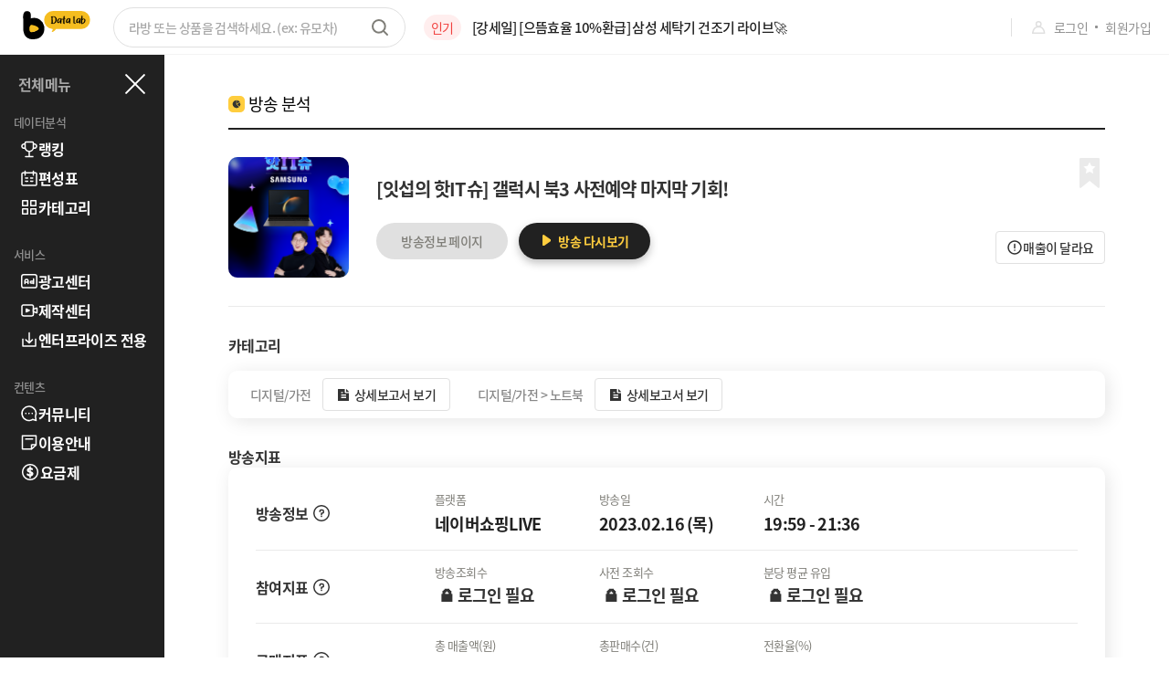

--- FILE ---
content_type: text/html; charset=utf-8
request_url: https://live.ecomm-data.com/report/labang/d6729f60409a3b642af542f615ea05f3
body_size: 22072
content:
<!DOCTYPE html><html><head><meta charSet="utf-8"/><meta name="author" content="주식회사 씨브이쓰리(CV3 Inc)"/><meta name="keywords" content="홈쇼핑, 롯데홈쇼핑, 현대홈쇼핑, 지에스홈쇼핑, 씨제이온스타일 추가"/><link rel="image_src" href="/thumbnail.png"/><link rel="icon" type="image/x-icon" href="/favicon.ico"/><link rel="icon" type="image/png" sizes="16x16" href="/favicon-16x16.png"/><link rel="icon" type="image/png" sizes="32x32" href="/favicon-32x32.png"/><link rel="apple-touch-icon" sizes="180x180" href="/apple-touch-icon.png"/><link rel="manifest" href="/site.webmanifest"/><meta name="viewport" content="width=device-width, initial-scale=1, maximum-scale=1"/><link rel="canonical" href="https://live.ecomm-data.com/report/labang/d6729f60409a3b642af542f615ea05f3"/><meta property="og:title" content="라방바 데이터랩"/><meta property="og:type" content="website"/><meta property="og:url" content="https://live.ecomm-data.com/"/><meta property="og:description" content="라이브커머스도 홈쇼핑도 라방바에서 기획하세요. 실시간 데이터로 성공적인 판매를 만들어냅니다."/><meta property="og:site_name" content="라방바 데이터랩"/><meta property="og:image" content="/thumbnail.png"/><meta name="twitter:title" content="라방바 데이터랩"/><meta name="twitter:url" content="https://live.ecomm-data.com/"/><meta name="twitter:description" content="라이브커머스도 홈쇼핑도 라방바에서 기획하세요. 실시간 데이터로 성공적인 판매를 만들어냅니다."/><meta name="twitter:creator" content="주식회사 씨브이쓰리(CV3 Inc)"/><meta name="twitter:card" content="summary_large_image"/><meta name="twitter:image" content="/thumbnail.png"/><meta name="naver-site-verification" content="b57dcf139f35d2f96a3fcf2952c3a7a4733a6a1c"/><meta name="google-site-verification" content="zryuh5TXattKHOr4rWY9gh-QVDZhZdDVneuGD-AcU9c"/><script>
              if(/MSIE d|Trident.*rv:/.test(navigator.userAgent)) {
                window.location = 'microsoft-edge:' + window.location
                setTimeout(function() { window.location = 'https://support.microsoft.com/office/160fa918-d581-4932-9e4e-1075c4713595' }, 1)
              }
            </script><script async="" src="https://www.googletagmanager.com/gtag/js?id=G-VN7F3DELDK"></script><script async="" src="https://www.googletagmanager.com/gtag/js?id=G-NLGYGNTN3F"></script><script>
              window.dataLayer = window.dataLayer || [];
              function gtag(){dataLayer.push(arguments);}
              gtag('js', new Date());
            </script><script type="text/javascript" async="" src="https://wcs.naver.net/wcslog.js"></script><script type="text/javascript">
          if(!wcs_add) var wcs_add = {};
          wcs_add["wa"] = "1fa6f0a9a30eb70";
          if(window.wcs) { wcs_do(); }
          </script><script async="" src="https://js.tosspayments.com/v1"></script><title>2023-02-16 [잇섭의 핫IT슈] 갤럭시 북3 사전예약 마지막 기회! 라이브방송의 18개 상품의 판매량과 매출액을 확인해보세요.</title><meta name="description" content="2023-02-16 [잇섭의 핫IT슈] 갤럭시 북3 사전예약 마지막 기회!"/><script src="https://unpkg.com/exceljs@4.3.0/dist/exceljs.min.js"></script><script src="https://unpkg.com/exceljs@4.3.0/dist/exceljs.min.js"></script><script src="https://unpkg.com/exceljs@4.3.0/dist/exceljs.min.js"></script><meta name="next-head-count" content="37"/><link rel="preload" href="/_next/static/css/8c25c4974a2d49fa.css" as="style"/><link rel="stylesheet" href="/_next/static/css/8c25c4974a2d49fa.css" data-n-g=""/><link rel="preload" href="/_next/static/css/e480b04a279a9091.css" as="style"/><link rel="stylesheet" href="/_next/static/css/e480b04a279a9091.css" data-n-p=""/><link rel="preload" href="/_next/static/css/4f6e04e313a06481.css" as="style"/><link rel="stylesheet" href="/_next/static/css/4f6e04e313a06481.css" data-n-p=""/><noscript data-n-css=""></noscript><script defer="" nomodule="" src="/_next/static/chunks/polyfills-5cd94c89d3acac5f.js"></script><script src="/_next/static/chunks/webpack-ef86ab4be888e514.js" defer=""></script><script src="/_next/static/chunks/framework-9fb5a1929308ee93.js" defer=""></script><script src="/_next/static/chunks/main-7947885179016644.js" defer=""></script><script src="/_next/static/chunks/pages/_app-40559c9f10d8803a.js" defer=""></script><script src="/_next/static/chunks/3fff1979-c23bdc365561aa60.js" defer=""></script><script src="/_next/static/chunks/1892-1d9467c1eff8162d.js" defer=""></script><script src="/_next/static/chunks/3873-828e72785efe40b0.js" defer=""></script><script src="/_next/static/chunks/8398-a8bc3ba49b28a2d4.js" defer=""></script><script src="/_next/static/chunks/9834-8216ddc5198f362d.js" defer=""></script><script src="/_next/static/chunks/6085-28b39d46a3c2f42b.js" defer=""></script><script src="/_next/static/chunks/8784-8cfe0670ad9ab278.js" defer=""></script><script src="/_next/static/chunks/6616-0591548a52622cb8.js" defer=""></script><script src="/_next/static/chunks/3-594431129dcdab61.js" defer=""></script><script src="/_next/static/chunks/pages/report/labang/%5Bid%5D-94e0885902c3e972.js" defer=""></script><script src="/_next/static/rPMH0vTMsj0yls5ohMCw3/_buildManifest.js" defer=""></script><script src="/_next/static/rPMH0vTMsj0yls5ohMCw3/_ssgManifest.js" defer=""></script><script src="/_next/static/rPMH0vTMsj0yls5ohMCw3/_middlewareManifest.js" defer=""></script><style id="__jsx-2676068478">header.jsx-2676068478 {position:fixed;
top:0;
left:0;
height:60px;
width:100vw;
background:white;
border-bottom:1px solid #f3f3f3;
z-index:999999}
header.jsx-2676068478 >.relative.jsx-2676068478 {position:relative;
width:100%;
height:100%;
display:-webkit-box;
display:-webkit-flex;
display:-ms-flexbox;
display:flex;
-webkit-justify-content:center;
justify-content:center;
-webkit-align-items:center;
-webkit-box-align:center;
-ms-flex-align:center;
align-items:center}
header.jsx-2676068478 >.relative.jsx-2676068478 >.content.jsx-2676068478 {padding-left:25px;
display:-webkit-box;
display:-webkit-flex;
display:-ms-flexbox;
display:flex;
-webkit-align-items:center;
-webkit-box-align:center;
-ms-flex-align:center;
align-items:center;
width:100%;
height:100%}
.logo.jsx-2676068478 {width:74px;
height:31px}
.search.jsx-2676068478 {position:relative;
margin-left:25px}
.search.jsx-2676068478 input.jsx-2676068478 {border:solid #e0e0e0 1px;
border-radius:22px;
padding:0 50px 0 16px;
width:320px;
height:44px;
background:white;
font-size:14px;
color:#212121;
font-weight:500}
.search.jsx-2676068478 input.jsx-2676068478::placeholder {color:#a8a8a8}
.search.jsx-2676068478 input.jsx-2676068478:focus {border:1px solid #333333}
.search.jsx-2676068478 button.jsx-2676068478 {position:absolute;
top:10px;
right:16px;
min-width:24px;
height:24px;
margin-left:16px;
border:none;
background:url(/_app/Nav/search_icon.svg);
cursor:pointer}
.search.jsx-2676068478 input.jsx-2676068478:focus +button.jsx-2676068478 {background:url(/_app/Nav/search_icon_focus.svg)}
.popular.jsx-2676068478 {-webkit-flex:1;
-ms-flex:1;
flex:1;
margin-left:20px}
.popular.jsx-2676068478 div.jsx-2676068478 {display:-webkit-box;
display:-webkit-flex;
display:-ms-flexbox;
display:flex;
-webkit-align-items:center;
-webkit-box-align:center;
-ms-flex-align:center;
align-items:center}
.popular.jsx-2676068478 span.jsx-2676068478 {background:#ffeeee;
border-radius:14px;
padding:4px 8px;
margin-right:12px;
font-size:14px;
color:#f1403e;
word-break:keep-all}
.popular.jsx-2676068478 a.jsx-2676068478 {font-size:15px;
font-weight:500;
color:#212121;
overflow:hidden;
white-space:nowrap;
text-overflow:ellipsis}
.user.jsx-2676068478 {position:absolute;
right:0;
height:20px;
padding:0 20px;
display:-webkit-box;
display:-webkit-flex;
display:-ms-flexbox;
display:flex;
-webkit-align-items:center;
-webkit-box-align:center;
-ms-flex-align:center;
align-items:center;
border-left:1px solid #e0e0e0;
font-size:12px;
color:#333333}
.user.jsx-2676068478 a.jsx-2676068478 {font-size:14px;
color:#8f8f8f;
cursor:pointer}
.user.jsx-2676068478 img.jsx-2676068478 {margin-right:8px}
.user.jsx-2676068478 i.jsx-2676068478 {background:#8f8f8f;
width:3px;
height:3px;
border-radius:3px;
margin:0 8px}
.user.jsx-2676068478 span.jsx-2676068478 {cursor:pointer}
.user.jsx-2676068478 span.jsx-2676068478 >b.jsx-2676068478 {font-size:14px;
font-weight:500;
margin-right:2px}
.drop.jsx-2676068478 {position:fixed;
top:52px;
right:20px;
width:120px;
border-radius:12px;
box-shadow:0 6px 20px rgba(0, 0, 0, 0.16);
padding:6px 0;
background:white;
list-style-type:none;
z-index:999}
.drop.jsx-2676068478 a.jsx-2676068478 {display:block;
padding:6px 12px;
font-size:14px;
font-weight:500;
color:#212121}
.drop.jsx-2676068478 a.jsx-2676068478:hover {background:#f3f3f3}
.drop.jsx-2676068478 li.jsx-2676068478:last-child a.jsx-2676068478 {cursor:pointer}</style><style id="__jsx-2390351805">li.jsx-2390351805 {margin-top:8px;
color:white;
font-size:16px;
font-weight:bold}
a.jsx-2390351805 {height:24px;
display:-webkit-box;
display:-webkit-flex;
display:-ms-flexbox;
display:flex;
-webkit-align-items:center;
-webkit-box-align:center;
-ms-flex-align:center;
align-items:center;
padding-left:22px;
gap:4px}
.plan.jsx-2390351805 img.jsx-2390351805 {width:18px;
height:18px;
margin:0 2px}</style><style id="__jsx-25810204">body {margin-left:180px}
@media (max-width:999px) {body {margin-left:0}}</style><style id="__jsx-3940668334">.lnb.jsx-3940668334 {position:fixed;
top:60px;
left:0;
width:180px;
height:100vh;
background:#212121;
z-index:10}
.top.jsx-3940668334 {display:-webkit-box;
display:-webkit-flex;
display:-ms-flexbox;
display:flex;
-webkit-align-items:center;
-webkit-box-align:center;
-ms-flex-align:center;
align-items:center;
-webkit-box-pack:justify;
-webkit-justify-content:space-between;
justify-content:space-between;
height:24px;
margin:20px;
color:#a8a8a8;
font-weight:bold}
.fold.jsx-3940668334 .top.jsx-3940668334 {margin-left:20px}
.top.jsx-3940668334 img.jsx-3940668334 {cursor:pointer}
ul.jsx-3940668334 {margin-bottom:30px;
list-style-type:none}
h5.jsx-3940668334 {color:#8f8f8f;
font-size:13px;
font-weight:500;
padding-left:15px}</style><style id="__jsx-278002657">body {
        }</style><style id="__jsx-987822510">header.jsx-987822510 {position:fixed;
top:0;
left:0;
height:56px;
width:100%;
background:white;
box-shadow:0 2px 4px rgba(0, 0, 0, 0.12);
z-index:999999}
.bi.jsx-987822510 {position:absolute;
top:9px;
left:calc(50% - 40px);
display:-webkit-box;
display:-webkit-flex;
display:-ms-flexbox;
display:flex;
-webkit-align-items:center;
-webkit-box-align:center;
-ms-flex-align:center;
align-items:center;
-webkit-justify-content:center;
justify-content:center;
width:80px;
height:36px}
.bi.jsx-987822510 img.jsx-987822510 {width:70px;
height:auto}
.i.jsx-987822510 {position:absolute;
top:15px}
.burger.jsx-987822510 {left:20px}
.search.jsx-987822510 {right:64px}
.user.jsx-987822510 {right:20px}
.backdrop.jsx-987822510 {position:fixed;
width:100%;
height:100%;
background:rgba(0, 0, 0, 0.6)}</style><style id="__jsx-652197766">body {margin-top:60px}</style><style id="__jsx-b96a394a8d7cd3fa">.mobile.jsx-b96a394a8d7cd3fa {display:none}
@media (max-width:999px) {.pc.jsx-b96a394a8d7cd3fa {display:none}
.mobile.jsx-b96a394a8d7cd3fa {display:block}}</style><style id="__jsx-3735190338">figure.jsx-3735190338 {width:132px;
height:132px;
border-radius:10px;
border:none;
-webkit-flex-shrink:0;
-ms-flex-negative:0;
flex-shrink:0;
position:relative;
overflow:hidden;
box-sizing:border-box}
img.jsx-3735190338 {width:100%;
height:100%;
object-fit:cover}
.tag.jsx-3735190338 {position:absolute;
left:0;
top:0;
width:30px;
height:20px;
background:#FFCD3E;
display:none;
-webkit-justify-content:center;
justify-content:center;
-webkit-align-items:center;
-webkit-box-align:center;
-ms-flex-align:center;
align-items:center;
font-size:10px;
font-weight:bold;
color:#333}
@media (max-width:999px) {figure.jsx-3735190338 {width:80px;
height:80px}}</style><style id="__jsx-6564782316b8f4bd">.lock.jsx-6564782316b8f4bd {width:100px;
text-align:center;
position:absolute;
left:calc(50% - 50px);
top:calc(50% - 48px)}
.link.jsx-6564782316b8f4bd {margin-top:20px;
width:100px;
height:36px;
background:white;
display:-webkit-box;
display:-webkit-flex;
display:-ms-flexbox;
display:flex;
-webkit-justify-content:center;
justify-content:center;
-webkit-align-items:center;
-webkit-box-align:center;
-ms-flex-align:center;
align-items:center;
border:#FCA600 1px solid;
border-radius:4px;
color:#FCA600;
font-weight:500;
font-size:14px;
text-align:center;
cursor:pointer}</style><style id="__jsx-2132207774">.container.jsx-2132207774 >div.jsx-2132207774:first-child {margin-top:0}
.box.jsx-2132207774 {display:-webkit-box;
display:-webkit-flex;
display:-ms-flexbox;
display:flex;
margin-top:20px;
-webkit-box-pack:justify;
-webkit-justify-content:space-between;
justify-content:space-between}
.graph.jsx-2132207774 {width:470px}
@media (max-width:999px) {.box.jsx-2132207774 {display:block}
.graph.jsx-2132207774 {width:100%;
margin-top:20px}
.container.jsx-2132207774 >div.jsx-2132207774:first-child >div.jsx-2132207774:first-child {margin-top:0}}</style><style id="__jsx-775008439">div.jsx-775008439 {-webkit-flex-shrink:0;
-ms-flex-negative:0;
flex-shrink:0;
width:0px;
height:76px;
display:block}</style><style id="__jsx-26d9f463356f0671">.biz.jsx-26d9f463356f0671 {margin-left:8px;
display:-webkit-box;
display:-webkit-flex;
display:-ms-flexbox;
display:flex;
padding:0px 8px;
-webkit-justify-content:center;
justify-content:center;
-webkit-align-items:center;
-webkit-box-align:center;
-ms-flex-align:center;
align-items:center;
gap:10px;
border-radius:8px;
background:rgba(252, 166, 0, 0.2);
color:#fca600;
font-size:14px;
font-weight:400}</style><style id="__jsx-884956218">.container.jsx-884956218 {position:relative}
.realarea.jsx-884956218 {overflow-y:auto;
max-height:408px}
.scrollarea.jsx-884956218 {position:absolute;
top:0;
right:0px;
overflow-y:auto;
max-height:408px;
width:28px}
.realarea.jsx-884956218::-webkit-scrollbar {width:0}
.scrollarea.jsx-884956218::-webkit-scrollbar {width:14px}
.scrollarea.jsx-884956218::-webkit-scrollbar-thumb {background:#E0E0E0;
border-radius:10px;
border:4px solid transparent;
-webkit-background-clip:padding-box;
background-clip:padding-box}
.scrollarea.jsx-884956218::-webkit-scrollbar-track {margin:0 0 7px}</style><style id="__jsx-2948294254">.SelectSmall_dropdownContainer__x7Hbs.jsx-2948294254 {width:140px;
height:36px}
.SelectSmall_selectBox__bSJTd.jsx-2948294254 {height:36px}
.SelectSmall_selectBox__bSJTd.jsx-2948294254 {width:140px}
.undefined.jsx-2948294254 {width:140px}
.undefined.jsx-2948294254 li.jsx-2948294254 {height:34px}
.undefined.jsx-2948294254 {height:105px}
.SelectSmall_selectBox__bSJTd.jsx-2948294254 {width:140px}
.SelectSmall_optionsContainer__DpSZy.jsx-2948294254 {width:140px}</style><style id="__jsx-1240162807">figure.jsx-1240162807 {width:50px;
height:50px;
border-radius:4px;
border:none;
-webkit-flex-shrink:0;
-ms-flex-negative:0;
flex-shrink:0;
position:relative;
overflow:hidden;
box-sizing:border-box}
img.jsx-1240162807 {width:100%;
height:100%;
object-fit:cover}
.tag.jsx-1240162807 {position:absolute;
left:0;
top:0;
width:30px;
height:20px;
background:#FFCD3E;
display:none;
-webkit-justify-content:center;
justify-content:center;
-webkit-align-items:center;
-webkit-box-align:center;
-ms-flex-align:center;
align-items:center;
font-size:10px;
font-weight:bold;
color:#333}
@media (max-width:999px) {figure.jsx-1240162807 {width:50px;
height:50px}}</style><style id="__jsx-4162489078">figure.jsx-4162489078 {width:50px;
height:50px;
border-radius:4px;
border:1px solid #FFCD3E;
-webkit-flex-shrink:0;
-ms-flex-negative:0;
flex-shrink:0;
position:relative;
overflow:hidden;
box-sizing:border-box}
img.jsx-4162489078 {width:100%;
height:100%;
object-fit:cover}
.tag.jsx-4162489078 {position:absolute;
left:0;
top:0;
width:30px;
height:20px;
background:#FFCD3E;
display:flex;
-webkit-justify-content:center;
justify-content:center;
-webkit-align-items:center;
-webkit-box-align:center;
-ms-flex-align:center;
align-items:center;
font-size:10px;
font-weight:bold;
color:#333}
@media (max-width:999px) {figure.jsx-4162489078 {width:50px;
height:50px}}</style><style id="__jsx-1470999223">figure.jsx-1470999223 {width:60px;
height:60px;
border-radius:4px;
border:none;
-webkit-flex-shrink:0;
-ms-flex-negative:0;
flex-shrink:0;
position:relative;
overflow:hidden;
box-sizing:border-box}
img.jsx-1470999223 {width:100%;
height:100%;
object-fit:cover}
.tag.jsx-1470999223 {position:absolute;
left:0;
top:0;
width:30px;
height:20px;
background:#FFCD3E;
display:none;
-webkit-justify-content:center;
justify-content:center;
-webkit-align-items:center;
-webkit-box-align:center;
-ms-flex-align:center;
align-items:center;
font-size:10px;
font-weight:bold;
color:#333}
@media (max-width:999px) {figure.jsx-1470999223 {width:60px;
height:60px}}</style><style id="__jsx-2479649014">figure.jsx-2479649014 {width:60px;
height:60px;
border-radius:4px;
border:1px solid #FFCD3E;
-webkit-flex-shrink:0;
-ms-flex-negative:0;
flex-shrink:0;
position:relative;
overflow:hidden;
box-sizing:border-box}
img.jsx-2479649014 {width:100%;
height:100%;
object-fit:cover}
.tag.jsx-2479649014 {position:absolute;
left:0;
top:0;
width:30px;
height:20px;
background:#FFCD3E;
display:flex;
-webkit-justify-content:center;
justify-content:center;
-webkit-align-items:center;
-webkit-box-align:center;
-ms-flex-align:center;
align-items:center;
font-size:10px;
font-weight:bold;
color:#333}
@media (max-width:999px) {figure.jsx-2479649014 {width:60px;
height:60px}}</style><style id="__jsx-9f28fc4d3107304f">.container.jsx-9f28fc4d3107304f {border-top:1px solid #EAEAEA}
.row.jsx-9f28fc4d3107304f {border-bottom:1px solid #EAEAEA;
display:-webkit-box;
display:-webkit-flex;
display:-ms-flexbox;
display:flex;
-webkit-align-items:center;
-webkit-box-align:center;
-ms-flex-align:center;
align-items:center}
.check.jsx-9f28fc4d3107304f {margin:2px 16px 0 8px}
.item.jsx-9f28fc4d3107304f {-webkit-flex:1;
-ms-flex:1;
flex:1;
max-width:100%}
.bottom.jsx-9f28fc4d3107304f {margin-top:24px}
@media (min-width:1000px) {.container.jsx-9f28fc4d3107304f {display:none}}</style><style id="__jsx-2266436763">.TableLabang_info__ok4zk.jsx-2266436763:hover .title.jsx-2266436763 {text-decoration:underline}</style><style id="__jsx-1113359342">@keyframes animate {0% {transform:translateY(-80%);
opacity:0}14% {transform:translateY(5px);
opacity:1}20%, 100% {transform:translateY(0);
opacity:1}}
.toast.jsx-1113359342 {position:fixed;
top:80px;

        border-radius: 10px;
padding:8px 25px 10px;
background:#ffe69e;
box-shadow:0px 5px 5px rgba(0, 0, 0, 0.2);
display:-webkit-box;
display:-webkit-flex;
display:-ms-flexbox;
display:flex;
-webkit-justify-content:center;
justify-content:center;
-webkit-align-items:center;
-webkit-box-align:center;
-ms-flex-align:center;
align-items:center;
font-size:16px;
font-weight:500;
color:#202020;
z-index:-100;
visibility:hidden;
overflow:hidden;
-webkit-user-select:none;
-moz-user-select:none;
-ms-user-select:none;
user-select:none;
-webkit-animation:animate 2.5s ease-in-out;
animation:animate 2.5s ease-in-out}
@keyframes animate_hide {0% {opacity:1}99% {z-index:50}100% {opacity:0;
z-index:-100}}
.toast.hide.jsx-1113359342 {-webkit-animation:animate_hide 0.3s ease-in-out;
animation:animate_hide 0.3s ease-in-out;
animation-fill-mode:forwards}
@keyframes animate_bar {0% {transform:translateX(-110%)}100% {transform:translateX(0)}}
.toast.jsx-1113359342:after {content:'';
position:absolute;
left:0;
bottom:0;
width:100%;
height:2px;
background:#f5bd20;
-webkit-transform:translateX(-100%);
-moz-transform:translateX(-100%);
-ms-transform:translateX(-100%);
transform:translateX(-100%);
-webkit-animation:animate_bar 2.5s linear;
animation:animate_bar 2.5s linear;
animation-fill-mode:forwards}</style></head><body><div id="__next" data-reactroot=""><div class="_app_normal__R4Orl"><nav class="jsx-b96a394a8d7cd3fa jsx-652197766"><div class="jsx-b96a394a8d7cd3fa jsx-652197766 pc"><header class="jsx-2676068478"><div class="jsx-2676068478 relative"><div class="jsx-2676068478 content"><a class="jsx-2676068478" href="/"><img src="/_app/Nav/gnb_bi.svg" alt="메인 화면" class="jsx-2676068478 logo"/></a><form class="jsx-2676068478 search"><input type="text" name="keyword" placeholder="라방 또는 상품을 검색하세요. (ex: 유모차)" class="jsx-2676068478"/><button class="jsx-2676068478"></button></form><div class="jsx-2676068478 popular"></div></div><div class="jsx-2676068478 user"><img src="/_app/Nav/gnb_user.svg" alt="user" class="jsx-2676068478"/><a class="jsx-2676068478" href="/user/sign_in">로그인</a><i class="jsx-2676068478"></i><a class="jsx-2676068478" href="/user/sign_up">회원가입</a></div></div></header><div class="jsx-3940668334 jsx-25810204 lnb "><div class="jsx-3940668334 jsx-25810204 top">전체메뉴<img src="/_app/Nav/lnb_close.svg" alt="close" class="jsx-3940668334 jsx-25810204"/></div><div class="jsx-3940668334 jsx-25810204"><h5 class="jsx-3940668334 jsx-25810204">데이터분석</h5><ul class="jsx-3940668334 jsx-25810204"><li class="jsx-2390351805  ranking"><a class="jsx-2390351805" href="/ranking"><img src="/_app/Nav/lnb_ranking.svg" alt="ranking" class="jsx-2390351805"/>랭킹</a></li><li class="jsx-2390351805  schedule"><a class="jsx-2390351805" href="/schedule/lb"><img src="/_app/Nav/lnb_schedule.svg" alt="schedule" class="jsx-2390351805"/>편성표</a></li><li class="jsx-2390351805  cat"><a class="jsx-2390351805" href="/report/category/50000008"><img src="/_app/Nav/lnb_cat.svg" alt="cat" class="jsx-2390351805"/>카테고리</a></li></ul></div><div class="jsx-3940668334 jsx-25810204"><h5 class="jsx-3940668334 jsx-25810204">서비스</h5><ul class="jsx-3940668334 jsx-25810204"><li class="jsx-2390351805  marketing"><a class="jsx-2390351805" href="/marketing"><img src="/_app/Nav/lnb_marketing.svg" alt="marketing" class="jsx-2390351805"/>광고센터</a></li><li class="jsx-2390351805  creator"><a class="jsx-2390351805" href="/creator"><img src="/_app/Nav/lnb_creator.svg" alt="creator" class="jsx-2390351805"/>제작센터</a></li><li class="jsx-2390351805  data"><a class="jsx-2390351805" href="/data"><img src="/_app/Nav/lnb_data.svg" alt="data" class="jsx-2390351805"/>엔터프라이즈 전용</a></li></ul></div><div class="jsx-3940668334 jsx-25810204"><h5 class="jsx-3940668334 jsx-25810204">컨텐츠</h5><ul class="jsx-3940668334 jsx-25810204"><li class="jsx-2390351805  comm"><a class="jsx-2390351805" href="/comm/list"><img src="/_app/Nav/lnb_comm.svg" alt="comm" class="jsx-2390351805"/>커뮤니티</a></li><li class="jsx-2390351805  guide"><a class="jsx-2390351805" href="/guide"><img src="/_app/Nav/lnb_guide.svg" alt="guide" class="jsx-2390351805"/>이용안내</a></li><li class="jsx-2390351805  plan"><a class="jsx-2390351805" href="/plan"><img src="/_app/Nav/lnb_plan.svg" alt="plan" class="jsx-2390351805"/>요금제</a></li></ul></div></div></div><div class="jsx-b96a394a8d7cd3fa jsx-652197766 mobile"><header class="jsx-987822510 jsx-278002657"><a class="jsx-987822510 jsx-278002657 bi" href="/"><img src="/_app/Nav/Mobile/gnb_bi.svg" alt="메인 화면" class="jsx-987822510 jsx-278002657"/></a><img src="/_app/Nav/Mobile/gnb_burger.svg" alt="burger" class="jsx-987822510 jsx-278002657 burger i"/><img src="/_app/Nav/Mobile/gnb_search.svg" alt="search_icon" class="jsx-987822510 jsx-278002657 search i"/><a class="jsx-987822510 jsx-278002657 user i" href="/user/sign_in"><img src="/_app/Nav/Mobile/gnb_user.svg" alt="로그인" class="jsx-987822510 jsx-278002657"/></a></header></div></nav><div class="_app_main__7ZD58"><div class="_app_page__3__zb"><main class="labang_main__r7ZcL"><div class="Title_titleContainer__OqHUs"><div class="Title_titleWrapper__hHDpv"><img class="Title_icon__n_rNL" src="/__modules/Title/title_analyze.svg" alt="icon"/><h2 class="Title_title__VF21w">방송 분석</h2></div></div><div class="Title_divider__WJ463"></div><section class="labang_link_frame__J41Si"><div class="labang_link_box__cZgGw"><div><figure class="jsx-3735190338"><img src="" alt="error_icon" class="jsx-3735190338"/><div class="jsx-3735190338 tag">대표</div></figure><div class="labang_link_info__ZjtbB"><h1>[잇섭의 핫IT슈] 갤럭시 북3 사전예약 마지막 기회!</h1><div class="labang_links__6mrLT labang_pc__wyW0M"><button type="button" disabled="" class="ButtonPoint_public__7KAvK ButtonPoint_design2__8KMmf" style="width:144px"><span>방송정보 페이지</span></button><button type="button" class="ButtonPoint_public__7KAvK ButtonPoint_design1__3baZz" style="width:144px"><img src="/__modules/Button/play.svg" alt=""/><span>방송 다시보기</span></button></div></div></div><ul class="labang_buttons__tvBO3"><li class="labang_bookmark__fLJrE"><img src="/report/bookmark_inactive.svg" alt="bookmark"/></li><div class="labang_report_btn__QQM9W"><img src="/report/warn.svg" alt=""/><span>매출이 달라요</span></div></ul></div><div class="labang_links__6mrLT labang_mobile__OCjv_"><button type="button" disabled="" class="ButtonPoint_public__7KAvK ButtonPoint_design2__8KMmf" style="width:50%"><span>방송정보 페이지</span></button><button type="button" class="ButtonPoint_public__7KAvK ButtonPoint_design1__3baZz" style="width:50%"><img src="/__modules/Button/play.svg" alt=""/><span>방송 다시보기</span></button></div></section><section class="labang_category__ahpGN"><div class="labang_cat_title__X2BQ6"><h4>카테고리</h4></div><div class="CatIndex_container__ouQPF"><ul class="CatIndex_cat_list__xgmTZ"></ul></div></section><section class="labang_summary__uifnM"><span class="labang_label__H3jXI">방송지표</span><article class="Summary_summary__AWDJH"><div class="Summary_row__9uUb5 "><div class="Summary_th__GkcDo"><div class="Summary_row_info__EAZg4"><div>방송정보</div><div class="Summary_tooltip__fWbf9"><i></i></div></div></div><div class="Summary_td_list__8uH9s "><div class="Summary_td__4dMHo"><div>플랫폼</div><div class="Summary_basic__OtouE ">네이버쇼핑LIVE</div></div><div class="Summary_td__4dMHo"><div>방송일</div><div class="Summary_basic__OtouE ">2023.02.16 (목)</div></div><div class="Summary_td__4dMHo"><div>시간</div><div class="Summary_basic__OtouE ">19:59 - 21:36</div></div></div></div><div class="Summary_row__9uUb5 "><div class="Summary_th__GkcDo"><div class="Summary_row_info__EAZg4"><div>참여지표</div><div class="Summary_tooltip__fWbf9"><i></i></div></div></div><div class="Summary_td_list__8uH9s "><div class="Summary_td__4dMHo"><div>방송조회수</div><div class="Summary_colorful__tulfi ">🔒 로그인 <span class="Summary_pc_inline__Nf4oQ">필요</span></div></div><div class="Summary_td__4dMHo"><div>사전 조회수</div><div class="Summary_colorful__tulfi ">🔒 로그인 <span class="Summary_pc_inline__Nf4oQ">필요</span></div></div><div class="Summary_td__4dMHo"><div>분당 평균 유입</div><div class="Summary_colorful__tulfi ">🔒 로그인 <span class="Summary_pc_inline__Nf4oQ">필요</span></div></div></div></div><div class="Summary_row__9uUb5 "><div class="Summary_th__GkcDo"><div class="Summary_row_info__EAZg4"><div>구매지표</div><div class="Summary_tooltip__fWbf9"><i></i></div></div></div><div class="Summary_td_list__8uH9s "><div class="Summary_td__4dMHo"><div>총 매출액(원)</div><div class="Summary_colorful__tulfi ">🔒 로그인 <span class="Summary_pc_inline__Nf4oQ">필요</span></div></div><div class="Summary_td__4dMHo"><div>총판매수(건)</div><div class="Summary_colorful__tulfi ">🔒 로그인 <span class="Summary_pc_inline__Nf4oQ">필요</span></div></div><div class="Summary_td__4dMHo"><div>전환율(%)</div><div class="Summary_colorful__tulfi ">🔒 로그인 <span class="Summary_pc_inline__Nf4oQ">필요</span></div></div></div></div><div class="Summary_row__9uUb5 "><div class="Summary_th__GkcDo"><div class="Summary_row_info__EAZg4"><div>경쟁지표</div><div class="Summary_tooltip__fWbf9"><i></i></div></div></div><div class="Summary_td_list__8uH9s "><div class="Summary_td__4dMHo"><div>조회수</div><div class="Summary_colorful__tulfi ">🔒 로그인 <span class="Summary_pc_inline__Nf4oQ">필요</span></div></div><div class="Summary_td__4dMHo"><div>매출</div><div class="Summary_colorful__tulfi ">🔒 로그인 <span class="Summary_pc_inline__Nf4oQ">필요</span></div></div><div class="Summary_td__4dMHo"><div>판매량</div><div class="Summary_colorful__tulfi ">🔒 로그인 <span class="Summary_pc_inline__Nf4oQ">필요</span></div></div></div></div><div class="Summary_row__9uUb5 "><div class="Summary_th__GkcDo"><div class="Summary_row_info__EAZg4"><div>네이버지표</div><div class="Summary_tooltip__fWbf9"><i></i></div></div></div><div class="Summary_td_list__8uH9s "><div class="Summary_td__4dMHo"><div>구매고객</div><div class="Summary_colorful__tulfi ">🔒 로그인 <span class="Summary_pc_inline__Nf4oQ">필요</span></div></div><div class="Summary_td__4dMHo"><div>스토어알림 고객</div><div class="Summary_colorful__tulfi ">🔒 로그인 <span class="Summary_pc_inline__Nf4oQ">필요</span></div></div><div class="Summary_td__4dMHo"><div>좋아요</div><div class="Summary_colorful__tulfi ">🔒 로그인 <span class="Summary_pc_inline__Nf4oQ">필요</span></div></div></div></div></article></section><article><h4 class="labang_graph_info__WTDw4">추이그래프</h4><div class="jsx-2132207774 container"><div class="jsx-2132207774 box"><div class="jsx-2132207774 graph"><div class="jsx-6564782316b8f4bd Graph_container__7n0dU"><div class="jsx-6564782316b8f4bd Graph_title__JI6bW">시간별 매출액</div><div class="jsx-6564782316b8f4bd lock"><img src="/__modules/Graph/lock.svg" alt="lock" class="jsx-6564782316b8f4bd"/><a class="jsx-6564782316b8f4bd link" href="/user/sign_in">로그인하기</a></div></div></div><div class="jsx-2132207774 graph"><div class="jsx-6564782316b8f4bd Graph_container__7n0dU"><div class="jsx-6564782316b8f4bd Graph_title__JI6bW">시간별 판매량</div><div class="jsx-6564782316b8f4bd lock"><img src="/__modules/Graph/lock.svg" alt="lock" class="jsx-6564782316b8f4bd"/><a class="jsx-6564782316b8f4bd link" href="/user/sign_in">로그인하기</a></div></div></div></div><div class="jsx-2132207774 box"><div class="jsx-2132207774 graph"><div class="jsx-6564782316b8f4bd Graph_container__7n0dU"><div class="jsx-6564782316b8f4bd Graph_title__JI6bW">시간별 조회수</div><div class="jsx-6564782316b8f4bd lock"><img src="/__modules/Graph/lock.svg" alt="lock" class="jsx-6564782316b8f4bd"/><a class="jsx-6564782316b8f4bd link" href="/user/sign_in">로그인하기</a></div></div></div><div class="jsx-2132207774 graph"><div class="jsx-6564782316b8f4bd Graph_container__7n0dU"><div class="jsx-6564782316b8f4bd Graph_title__JI6bW">인구 통계</div><div class="jsx-6564782316b8f4bd lock"><img src="/__modules/Graph/lock.svg" alt="lock" class="jsx-6564782316b8f4bd"/><a class="jsx-6564782316b8f4bd link" href="/user/sign_in">로그인하기</a></div></div></div></div></div></article><div class="jsx-775008439"></div><div class="labang_tab_bar__XszKR "><ul class="Tabs_tabs__Eh2Ai"><li class="Tabs_clickable__dd_q7 Tabs_selected__wuqkA "><span>판매상품</span><span class="Tabs_count__C7Xav">18</span></li><li class="Tabs_clickable__dd_q7  "><span>시간별 상품 판매량</span></li><li class="  Tabs_empty__AAbPZ"></li></ul><div class="TableOption_frame__3CF_L"><div class="TableOption_excel__IX_Lu"><button style="display:flex;align-items:center" class="jsx-26d9f463356f0671 ButtonBasic_default__x_SOU 0"><img src="/__modules/Table/excel.svg" alt="icon" style="margin-right:4px" class="jsx-26d9f463356f0671"/>엑셀 다운로드<div class="jsx-26d9f463356f0671 biz">비즈</div></button></div><div style="height:36px" class="jsx-2948294254 SelectSmall_dropdownContainer__x7Hbs "><div class="jsx-2948294254 SelectSmall_selectBox__bSJTd  SelectSmall_noselect__zrIky"><span class="jsx-2948294254 SelectSmall_ellipsis__wnLn9 SelectSmall_notSelected__C5mhu"></span><i class="jsx-2948294254 SelectSmall_arrow__gFGgj SelectSmall_down__pl2se"></i></div><div class="jsx-2948294254 SelectSmall_optionsContainer__DpSZy "><div class="jsx-884956218 container"><div class="jsx-884956218 realarea"><ul class="jsx-2948294254 "><li data-option-index="0" class="jsx-2948294254 SelectSmall_option__q8AOl SelectSmall_noselect__zrIky"><span class="jsx-2948294254 SelectSmall_ellipsis__wnLn9">10개씩 보기</span><i class="jsx-2948294254 SelectSmall_arrow__gFGgj SelectSmall_up__LgKZt"></i></li><li data-option-index="1" class="jsx-2948294254 SelectSmall_option__q8AOl SelectSmall_noselect__zrIky"><span class="jsx-2948294254 SelectSmall_ellipsis__wnLn9">25개씩 보기</span></li><li data-option-index="2" class="jsx-2948294254 SelectSmall_option__q8AOl SelectSmall_noselect__zrIky"><span class="jsx-2948294254 SelectSmall_ellipsis__wnLn9">50개씩 보기</span></li><li data-option-index="3" class="jsx-2948294254 SelectSmall_option__q8AOl SelectSmall_noselect__zrIky"><span class="jsx-2948294254 SelectSmall_ellipsis__wnLn9">100개씩 보기</span></li></ul></div><div class="jsx-884956218 scrollarea"><div style="height:0px;width:0" class="jsx-884956218"></div></div></div></div></div></div></div><article class="labang_pc__wyW0M"><div class="Table_container__cUG9N"><table class="Table_table___jpMW"><thead><tr><th width="7%"><div class=""></div></th><th width="27.5%"><div class="">상품명</div></th><th width="8.5%"><div class="">정가</div></th><th width="8.5%"><div class="Table_clickable__N3Gfj">판매가<i class="Table_tooltip__Y8oFQ"></i><div class="Table_sorting__9040J"><i class="Table_up__xR2Xh "></i><i class="Table_down__5xlAv "></i></div></div></th><th width="10%"><div class="Table_clickable__N3Gfj">라이브가<i class="Table_tooltip__Y8oFQ"></i><div class="Table_sorting__9040J"><i class="Table_up__xR2Xh "></i><i class="Table_down__5xlAv "></i></div></div></th><th width="8.5%"><div class="Table_clickable__N3Gfj">배송비<i class="Table_tooltip__Y8oFQ"></i><div class="Table_sorting__9040J"><i class="Table_up__xR2Xh "></i><i class="Table_down__5xlAv "></i></div></div></th><th width="10%"><div class="Table_clickable__N3Gfj">라이브배송<i class="Table_tooltip__Y8oFQ"></i><div class="Table_sorting__9040J"><i class="Table_up__xR2Xh "></i><i class="Table_down__5xlAv "></i></div></div></th><th width="8.5%"><div class="Table_clickable__N3Gfj">판매량<i class="Table_tooltip__Y8oFQ"></i><div class="Table_sorting__9040J"><i class="Table_up__xR2Xh "></i><i class="Table_down__5xlAv "></i></div></div></th><th width="11.5%"><div class="Table_clickable__N3Gfj">매출액<i class="Table_tooltip__Y8oFQ"></i><div class="Table_sorting__9040J"><i class="Table_up__xR2Xh "></i><i class="Table_down__5xlAv Table_black__ygWW4"></i></div></div></th></tr></thead><tbody><tr><td><div class="TableProduct_thumbnail__dgOwE"><figure class="jsx-1240162807"><img src="" alt="error_icon" class="jsx-1240162807"/><div class="jsx-1240162807 tag">대표</div></figure></div></td><td><div class="TableProduct_title__GvREj"><a href="https://product.shoppinglive.naver.com/products/7978538633" target="_blank" rel="noreferrer">[혜택가 124만 + SSD 무상업] 갤럭시북3 프로 NT940XFT-A51A 인텔13세대 i5 14인치 사무용 휴대용 가벼운 대학생 포토샵 노트북</a></div></td><td><div class="TableProduct_number__F_xK5">1,888,000</div></td><td><div class="TableProduct_number__F_xK5">1,498,000</div></td><td><div class="TableProduct_number__F_xK5">1,498,000</div></td><td><div class="TableProduct_number__F_xK5">-</div></td><td><div class="TableProduct_number__F_xK5">0</div></td><td style="font-size:15px;text-align:center"><span style="cursor:pointer">🔒 로그인</span></td><td style="font-size:15px;text-align:center"><span style="cursor:pointer">🔒 로그인</span></td></tr><tr><td><div class="TableProduct_thumbnail__dgOwE"><figure class="jsx-1240162807"><img src="" alt="error_icon" class="jsx-1240162807"/><div class="jsx-1240162807 tag">대표</div></figure></div></td><td><div class="TableProduct_title__GvREj"><a href="https://product.shoppinglive.naver.com/products/7981642272" target="_blank" rel="noreferrer">[혜택가 149만] 삼성전자 갤럭시북3 프로 NT960XFT-A51A 대학생 사무용 인강용 노트북 WQXGA+ 고해상도</a></div></td><td><div class="TableProduct_number__F_xK5">2,130,000</div></td><td><div class="TableProduct_number__F_xK5">1,899,000</div></td><td><div class="TableProduct_number__F_xK5">1,899,000</div></td><td><div class="TableProduct_number__F_xK5">-</div></td><td><div class="TableProduct_number__F_xK5">0</div></td><td style="font-size:15px;text-align:center"><span style="cursor:pointer">🔒 로그인</span></td><td style="font-size:15px;text-align:center"><span style="cursor:pointer">🔒 로그인</span></td></tr><tr><td><div class="TableProduct_thumbnail__dgOwE"><figure class="jsx-1240162807"><img src="" alt="error_icon" class="jsx-1240162807"/><div class="jsx-1240162807 tag">대표</div></figure></div></td><td><div class="TableProduct_title__GvREj"><a href="https://product.shoppinglive.naver.com/products/7947455411" target="_blank" rel="noreferrer">삼성전자 갤럭시북3 프로 NT940XFT-A51A 인텔13세대 i5 16G 256G 14인치 사무용 휴대용 가벼운 대학생 포토샵 노트북</a></div></td><td><div class="TableProduct_number__F_xK5">1,888,000</div></td><td><div class="TableProduct_number__F_xK5">1,599,000</div></td><td><div class="TableProduct_number__F_xK5">1,599,000</div></td><td><div class="TableProduct_number__F_xK5">-</div></td><td><div class="TableProduct_number__F_xK5">0</div></td><td style="font-size:15px;text-align:center"><span style="cursor:pointer">🔒 로그인</span></td><td style="font-size:15px;text-align:center"><span style="cursor:pointer">🔒 로그인</span></td></tr><tr><td><div class="TableProduct_thumbnail__dgOwE"><figure class="jsx-1240162807"><img src="" alt="error_icon" class="jsx-1240162807"/><div class="jsx-1240162807 tag">대표</div></figure></div></td><td><div class="TableProduct_title__GvREj"><a href="https://product.shoppinglive.naver.com/products/7947454513" target="_blank" rel="noreferrer">삼성전자 갤럭시북3 프로 NT960XFG-K71A 인텔13세대 i7 16인치 대학생 사무용 포토샵 전문가용 영상편집 고사양 노트북</a></div></td><td><div class="TableProduct_number__F_xK5">2,799,000</div></td><td><div class="TableProduct_number__F_xK5">2,299,000</div></td><td><div class="TableProduct_number__F_xK5">2,299,000</div></td><td><div class="TableProduct_number__F_xK5">-</div></td><td><div class="TableProduct_number__F_xK5">0</div></td><td style="font-size:15px;text-align:center"><span style="cursor:pointer">🔒 로그인</span></td><td style="font-size:15px;text-align:center"><span style="cursor:pointer">🔒 로그인</span></td></tr><tr><td><div class="TableProduct_thumbnail__dgOwE"><figure class="jsx-4162489078"><img src="" alt="error_icon" class="jsx-4162489078"/><div class="jsx-4162489078 tag">대표</div></figure></div></td><td><div class="TableProduct_title__GvREj"><a href="https://product.shoppinglive.naver.com/products/7978801762" target="_blank" rel="noreferrer">💝삼성전자 갤럭시북3 울트라 NT960XFH-X92A 게이밍 디자인 영상편집 노트북 슬림디자인 고성능</a></div></td><td><div class="TableProduct_number__F_xK5">4,520,000</div></td><td><div class="TableProduct_number__F_xK5">3,999,000</div></td><td><div class="TableProduct_number__F_xK5">3,999,000</div></td><td><div class="TableProduct_number__F_xK5">0</div></td><td><div class="TableProduct_number__F_xK5">0</div></td><td style="font-size:15px;text-align:center"><span style="cursor:pointer">🔒 로그인</span></td><td style="font-size:15px;text-align:center"><span style="cursor:pointer">🔒 로그인</span></td></tr><tr><td><div class="TableProduct_thumbnail__dgOwE"><figure class="jsx-1240162807"><img src="" alt="error_icon" class="jsx-1240162807"/><div class="jsx-1240162807 tag">대표</div></figure></div></td><td><div class="TableProduct_title__GvREj"><a href="https://product.shoppinglive.naver.com/products/8052166038" target="_blank" rel="noreferrer">[모델무상변경] 삼성전자 갤럭시북3 울트라 NT960XFH-X92A i9 RTX4070 1.79kg 게이밍 RAM32GB SSD1TB 노트북</a></div></td><td><div class="TableProduct_number__F_xK5">3,599,000</div></td><td><div class="TableProduct_number__F_xK5">3,299,000</div></td><td><div class="TableProduct_number__F_xK5">3,299,000</div></td><td><div class="TableProduct_number__F_xK5">0</div></td><td><div class="TableProduct_number__F_xK5">0</div></td><td style="font-size:15px;text-align:center"><span style="cursor:pointer">🔒 로그인</span></td><td style="font-size:15px;text-align:center"><span style="cursor:pointer">🔒 로그인</span></td></tr><tr><td><div class="TableProduct_thumbnail__dgOwE"><figure class="jsx-1240162807"><img src="" alt="error_icon" class="jsx-1240162807"/><div class="jsx-1240162807 tag">대표</div></figure></div></td><td><div class="TableProduct_title__GvREj"><a href="https://product.shoppinglive.naver.com/products/8003719383" target="_blank" rel="noreferrer">[✨LIVE 최종혜택가 177만원+SSD 무상UP] 삼성전자 갤럭시북3 프로 NT940XFG-K71A 14인치 인텔 13세대 i7 사무용 가벼운 대학생 삼성노트북</a></div></td><td><div class="TableProduct_number__F_xK5">2,430,000</div></td><td><div class="TableProduct_number__F_xK5">1,939,000</div></td><td><div class="TableProduct_number__F_xK5">1,939,000</div></td><td><div class="TableProduct_number__F_xK5">-</div></td><td><div class="TableProduct_number__F_xK5">0</div></td><td style="font-size:15px;text-align:center"><span style="cursor:pointer">🔒 로그인</span></td><td style="font-size:15px;text-align:center"><span style="cursor:pointer">🔒 로그인</span></td></tr><tr><td><div class="TableProduct_thumbnail__dgOwE"><figure class="jsx-1240162807"><img src="" alt="error_icon" class="jsx-1240162807"/><div class="jsx-1240162807 tag">대표</div></figure></div></td><td><div class="TableProduct_title__GvREj"><a href="https://product.shoppinglive.naver.com/products/7943933064" target="_blank" rel="noreferrer">삼성전자 갤럭시북3 프로360 NT960QFG-K71A i7 16인치 120Hz 2in1 16GB</a></div></td><td><div class="TableProduct_number__F_xK5">2,160,000</div></td><td><div class="TableProduct_number__F_xK5">2,160,000</div></td><td><div class="TableProduct_number__F_xK5">2,160,000</div></td><td><div class="TableProduct_number__F_xK5">-</div></td><td><div class="TableProduct_number__F_xK5">0</div></td><td style="font-size:15px;text-align:center"><span style="cursor:pointer">🔒 로그인</span></td><td style="font-size:15px;text-align:center"><span style="cursor:pointer">🔒 로그인</span></td></tr><tr><td><div class="TableProduct_thumbnail__dgOwE"><figure class="jsx-1240162807"><img src="" alt="error_icon" class="jsx-1240162807"/><div class="jsx-1240162807 tag">대표</div></figure></div></td><td><div class="TableProduct_title__GvREj"><a href="https://product.shoppinglive.naver.com/products/7976273680" target="_blank" rel="noreferrer">[라이브 특별혜택가 + 특별 사은품] 삼성 갤럭시북3 프로360 NT960QFG-K71A 13세대 i7 16GB SSD 512GB 2in1 노트북</a></div></td><td><div class="TableProduct_number__F_xK5">2,899,000</div></td><td><div class="TableProduct_number__F_xK5">2,488,000</div></td><td><div class="TableProduct_number__F_xK5">2,488,000</div></td><td><div class="TableProduct_number__F_xK5">-</div></td><td><div class="TableProduct_number__F_xK5">0</div></td><td style="font-size:15px;text-align:center"><span style="cursor:pointer">🔒 로그인</span></td><td style="font-size:15px;text-align:center"><span style="cursor:pointer">🔒 로그인</span></td></tr><tr><td><div class="TableProduct_thumbnail__dgOwE"><figure class="jsx-1240162807"><img src="" alt="error_icon" class="jsx-1240162807"/><div class="jsx-1240162807 tag">대표</div></figure></div></td><td><div class="TableProduct_title__GvREj"><a href="https://product.shoppinglive.naver.com/products/8052121519" target="_blank" rel="noreferrer">📺라이브ON 🚀삼성 갤럭시북3 울트라 🚀 NT960XFH-X72A 13세대 i7 RTX4050 1.79kg 크리에이터 워크스테이션 게이밍 노트북</a></div></td><td><div class="TableProduct_number__F_xK5">3,499,000</div></td><td><div class="TableProduct_number__F_xK5">3,399,000</div></td><td><div class="TableProduct_number__F_xK5">3,399,000</div></td><td><div class="TableProduct_number__F_xK5">-</div></td><td><div class="TableProduct_number__F_xK5">0</div></td><td style="font-size:15px;text-align:center"><span style="cursor:pointer">🔒 로그인</span></td><td style="font-size:15px;text-align:center"><span style="cursor:pointer">🔒 로그인</span></td></tr></tbody></table><div class="Table_bottom__wo3N0"><div class="Pagination_container__J83tq"><i class="Pagination_start__YQUTX "></i><i class="Pagination_before__HKXDk "></i><span class="Pagination_page__EtTov Pagination_current__toV_m">1</span><span class="Pagination_page__EtTov ">2</span><i class="Pagination_next__8mIkn Pagination_dark__J3IVn"></i><i class="Pagination_end__e8SUR "></i></div></div></div></article><article class="labang_mobile__OCjv_"><div style="width:100%"><div class="jsx-9f28fc4d3107304f container"><div class="jsx-9f28fc4d3107304f"><div class="jsx-9f28fc4d3107304f row"><div class="jsx-9f28fc4d3107304f item"><div class="ListMProduct_frame__5udQh"><div class="ListMProduct_thumb__3HY_0"><figure class="jsx-1470999223"><img src="" alt="error_icon" class="jsx-1470999223"/><div class="jsx-1470999223 tag">대표</div></figure></div><div class="ListMProduct_box__m7Ta2"><div class="ListMProduct_title__s5STk"><a href="https://product.shoppinglive.naver.com/products/7978538633" target="_blank" rel="noreferrer">[혜택가 124만 + SSD 무상업] 갤럭시북3 프로 NT940XFT-A51A 인텔13세대 i5 14인치 사무용 휴대용 가벼운 대학생 포토샵 노트북</a></div><div class="ListMProduct_meta__gpIz2"><span>라이브가<!-- --> <span>🔒</span></span><span>판매량<!-- --> <span>🔒</span></span></div><div class="ListMProduct_amt__fMGOt">매출<!-- --> <span>🔒</span></div></div></div></div></div><div class="jsx-9f28fc4d3107304f row"><div class="jsx-9f28fc4d3107304f item"><div class="ListMProduct_frame__5udQh"><div class="ListMProduct_thumb__3HY_0"><figure class="jsx-1470999223"><img src="" alt="error_icon" class="jsx-1470999223"/><div class="jsx-1470999223 tag">대표</div></figure></div><div class="ListMProduct_box__m7Ta2"><div class="ListMProduct_title__s5STk"><a href="https://product.shoppinglive.naver.com/products/7981642272" target="_blank" rel="noreferrer">[혜택가 149만] 삼성전자 갤럭시북3 프로 NT960XFT-A51A 대학생 사무용 인강용 노트북 WQXGA+ 고해상도</a></div><div class="ListMProduct_meta__gpIz2"><span>라이브가<!-- --> <span>🔒</span></span><span>판매량<!-- --> <span>🔒</span></span></div><div class="ListMProduct_amt__fMGOt">매출<!-- --> <span>🔒</span></div></div></div></div></div><div class="jsx-9f28fc4d3107304f row"><div class="jsx-9f28fc4d3107304f item"><div class="ListMProduct_frame__5udQh"><div class="ListMProduct_thumb__3HY_0"><figure class="jsx-1470999223"><img src="" alt="error_icon" class="jsx-1470999223"/><div class="jsx-1470999223 tag">대표</div></figure></div><div class="ListMProduct_box__m7Ta2"><div class="ListMProduct_title__s5STk"><a href="https://product.shoppinglive.naver.com/products/7947455411" target="_blank" rel="noreferrer">삼성전자 갤럭시북3 프로 NT940XFT-A51A 인텔13세대 i5 16G 256G 14인치 사무용 휴대용 가벼운 대학생 포토샵 노트북</a></div><div class="ListMProduct_meta__gpIz2"><span>라이브가<!-- --> <span>🔒</span></span><span>판매량<!-- --> <span>🔒</span></span></div><div class="ListMProduct_amt__fMGOt">매출<!-- --> <span>🔒</span></div></div></div></div></div><div class="jsx-9f28fc4d3107304f row"><div class="jsx-9f28fc4d3107304f item"><div class="ListMProduct_frame__5udQh"><div class="ListMProduct_thumb__3HY_0"><figure class="jsx-1470999223"><img src="" alt="error_icon" class="jsx-1470999223"/><div class="jsx-1470999223 tag">대표</div></figure></div><div class="ListMProduct_box__m7Ta2"><div class="ListMProduct_title__s5STk"><a href="https://product.shoppinglive.naver.com/products/7947454513" target="_blank" rel="noreferrer">삼성전자 갤럭시북3 프로 NT960XFG-K71A 인텔13세대 i7 16인치 대학생 사무용 포토샵 전문가용 영상편집 고사양 노트북</a></div><div class="ListMProduct_meta__gpIz2"><span>라이브가<!-- --> <span>🔒</span></span><span>판매량<!-- --> <span>🔒</span></span></div><div class="ListMProduct_amt__fMGOt">매출<!-- --> <span>🔒</span></div></div></div></div></div><div class="jsx-9f28fc4d3107304f row"><div class="jsx-9f28fc4d3107304f item"><div class="ListMProduct_frame__5udQh"><div class="ListMProduct_thumb__3HY_0"><figure class="jsx-2479649014"><img src="" alt="error_icon" class="jsx-2479649014"/><div class="jsx-2479649014 tag">대표</div></figure></div><div class="ListMProduct_box__m7Ta2"><div class="ListMProduct_title__s5STk"><a href="https://product.shoppinglive.naver.com/products/7978801762" target="_blank" rel="noreferrer">💝삼성전자 갤럭시북3 울트라 NT960XFH-X92A 게이밍 디자인 영상편집 노트북 슬림디자인 고성능</a></div><div class="ListMProduct_meta__gpIz2"><span>라이브가<!-- --> <span>🔒</span></span><span>판매량<!-- --> <span>🔒</span></span></div><div class="ListMProduct_amt__fMGOt">매출<!-- --> <span>🔒</span></div></div></div></div></div><div class="jsx-9f28fc4d3107304f row"><div class="jsx-9f28fc4d3107304f item"><div class="ListMProduct_frame__5udQh"><div class="ListMProduct_thumb__3HY_0"><figure class="jsx-1470999223"><img src="" alt="error_icon" class="jsx-1470999223"/><div class="jsx-1470999223 tag">대표</div></figure></div><div class="ListMProduct_box__m7Ta2"><div class="ListMProduct_title__s5STk"><a href="https://product.shoppinglive.naver.com/products/8052166038" target="_blank" rel="noreferrer">[모델무상변경] 삼성전자 갤럭시북3 울트라 NT960XFH-X92A i9 RTX4070 1.79kg 게이밍 RAM32GB SSD1TB 노트북</a></div><div class="ListMProduct_meta__gpIz2"><span>라이브가<!-- --> <span>🔒</span></span><span>판매량<!-- --> <span>🔒</span></span></div><div class="ListMProduct_amt__fMGOt">매출<!-- --> <span>🔒</span></div></div></div></div></div><div class="jsx-9f28fc4d3107304f row"><div class="jsx-9f28fc4d3107304f item"><div class="ListMProduct_frame__5udQh"><div class="ListMProduct_thumb__3HY_0"><figure class="jsx-1470999223"><img src="" alt="error_icon" class="jsx-1470999223"/><div class="jsx-1470999223 tag">대표</div></figure></div><div class="ListMProduct_box__m7Ta2"><div class="ListMProduct_title__s5STk"><a href="https://product.shoppinglive.naver.com/products/8003719383" target="_blank" rel="noreferrer">[✨LIVE 최종혜택가 177만원+SSD 무상UP] 삼성전자 갤럭시북3 프로 NT940XFG-K71A 14인치 인텔 13세대 i7 사무용 가벼운 대학생 삼성노트북</a></div><div class="ListMProduct_meta__gpIz2"><span>라이브가<!-- --> <span>🔒</span></span><span>판매량<!-- --> <span>🔒</span></span></div><div class="ListMProduct_amt__fMGOt">매출<!-- --> <span>🔒</span></div></div></div></div></div><div class="jsx-9f28fc4d3107304f row"><div class="jsx-9f28fc4d3107304f item"><div class="ListMProduct_frame__5udQh"><div class="ListMProduct_thumb__3HY_0"><figure class="jsx-1470999223"><img src="" alt="error_icon" class="jsx-1470999223"/><div class="jsx-1470999223 tag">대표</div></figure></div><div class="ListMProduct_box__m7Ta2"><div class="ListMProduct_title__s5STk"><a href="https://product.shoppinglive.naver.com/products/7943933064" target="_blank" rel="noreferrer">삼성전자 갤럭시북3 프로360 NT960QFG-K71A i7 16인치 120Hz 2in1 16GB</a></div><div class="ListMProduct_meta__gpIz2"><span>라이브가<!-- --> <span>🔒</span></span><span>판매량<!-- --> <span>🔒</span></span></div><div class="ListMProduct_amt__fMGOt">매출<!-- --> <span>🔒</span></div></div></div></div></div><div class="jsx-9f28fc4d3107304f row"><div class="jsx-9f28fc4d3107304f item"><div class="ListMProduct_frame__5udQh"><div class="ListMProduct_thumb__3HY_0"><figure class="jsx-1470999223"><img src="" alt="error_icon" class="jsx-1470999223"/><div class="jsx-1470999223 tag">대표</div></figure></div><div class="ListMProduct_box__m7Ta2"><div class="ListMProduct_title__s5STk"><a href="https://product.shoppinglive.naver.com/products/7976273680" target="_blank" rel="noreferrer">[라이브 특별혜택가 + 특별 사은품] 삼성 갤럭시북3 프로360 NT960QFG-K71A 13세대 i7 16GB SSD 512GB 2in1 노트북</a></div><div class="ListMProduct_meta__gpIz2"><span>라이브가<!-- --> <span>🔒</span></span><span>판매량<!-- --> <span>🔒</span></span></div><div class="ListMProduct_amt__fMGOt">매출<!-- --> <span>🔒</span></div></div></div></div></div><div class="jsx-9f28fc4d3107304f row"><div class="jsx-9f28fc4d3107304f item"><div class="ListMProduct_frame__5udQh"><div class="ListMProduct_thumb__3HY_0"><figure class="jsx-1470999223"><img src="" alt="error_icon" class="jsx-1470999223"/><div class="jsx-1470999223 tag">대표</div></figure></div><div class="ListMProduct_box__m7Ta2"><div class="ListMProduct_title__s5STk"><a href="https://product.shoppinglive.naver.com/products/8052121519" target="_blank" rel="noreferrer">📺라이브ON 🚀삼성 갤럭시북3 울트라 🚀 NT960XFH-X72A 13세대 i7 RTX4050 1.79kg 크리에이터 워크스테이션 게이밍 노트북</a></div><div class="ListMProduct_meta__gpIz2"><span>라이브가<!-- --> <span>🔒</span></span><span>판매량<!-- --> <span>🔒</span></span></div><div class="ListMProduct_amt__fMGOt">매출<!-- --> <span>🔒</span></div></div></div></div></div></div><div class="jsx-9f28fc4d3107304f bottom"><div class="Pagination_container__J83tq"><i class="Pagination_start__YQUTX "></i><i class="Pagination_before__HKXDk "></i><span class="Pagination_page__EtTov Pagination_current__toV_m">1</span><span class="Pagination_page__EtTov ">2</span><i class="Pagination_next__8mIkn Pagination_dark__J3IVn"></i><i class="Pagination_end__e8SUR "></i></div></div></div></div></article><article class="labang_pc__wyW0M"><div class="labang_sectionTitleBar__g17Kx"><div class="labang_sectionTitle__7DP6r"><h4>연관방송</h4><span>7,000</span><div class="labang_tooltip__eKccg"><i></i></div></div><div class="TableOption_frame__3CF_L"><div class="TableOption_excel__IX_Lu"><button style="display:flex;align-items:center" class="jsx-26d9f463356f0671 ButtonBasic_default__x_SOU 0"><img src="/__modules/Table/excel.svg" alt="icon" style="margin-right:4px" class="jsx-26d9f463356f0671"/>엑셀 다운로드<div class="jsx-26d9f463356f0671 biz">비즈</div></button></div><div style="height:36px" class="jsx-2948294254 SelectSmall_dropdownContainer__x7Hbs "><div class="jsx-2948294254 SelectSmall_selectBox__bSJTd  SelectSmall_noselect__zrIky"><span class="jsx-2948294254 SelectSmall_ellipsis__wnLn9 SelectSmall_notSelected__C5mhu"></span><i class="jsx-2948294254 SelectSmall_arrow__gFGgj SelectSmall_down__pl2se"></i></div><div class="jsx-2948294254 SelectSmall_optionsContainer__DpSZy "><div class="jsx-884956218 container"><div class="jsx-884956218 realarea"><ul class="jsx-2948294254 "><li data-option-index="0" class="jsx-2948294254 SelectSmall_option__q8AOl SelectSmall_noselect__zrIky"><span class="jsx-2948294254 SelectSmall_ellipsis__wnLn9">10개씩 보기</span><i class="jsx-2948294254 SelectSmall_arrow__gFGgj SelectSmall_up__LgKZt"></i></li><li data-option-index="1" class="jsx-2948294254 SelectSmall_option__q8AOl SelectSmall_noselect__zrIky"><span class="jsx-2948294254 SelectSmall_ellipsis__wnLn9">25개씩 보기</span></li><li data-option-index="2" class="jsx-2948294254 SelectSmall_option__q8AOl SelectSmall_noselect__zrIky"><span class="jsx-2948294254 SelectSmall_ellipsis__wnLn9">50개씩 보기</span></li><li data-option-index="3" class="jsx-2948294254 SelectSmall_option__q8AOl SelectSmall_noselect__zrIky"><span class="jsx-2948294254 SelectSmall_ellipsis__wnLn9">100개씩 보기</span></li></ul></div><div class="jsx-884956218 scrollarea"><div style="height:0px;width:0" class="jsx-884956218"></div></div></div></div></div></div></div><div class="Table_container__cUG9N"><table class="Table_table___jpMW"><thead><tr><th width="35%"><div class="">방송정보</div></th><th width="12%"><div class="">분류</div></th><th width="12.5%"><div class="Table_clickable__N3Gfj">방송시간<div class="Table_sorting__9040J"><i class="Table_up__xR2Xh "></i><i class="Table_down__5xlAv "></i></div></div></th><th width="10%"><div class="Table_clickable__N3Gfj">조회수<div class="Table_sorting__9040J"><i class="Table_up__xR2Xh "></i><i class="Table_down__5xlAv "></i></div></div></th><th width="10%"><div class="Table_clickable__N3Gfj">판매량<i class="Table_tooltip__Y8oFQ"></i><div class="Table_sorting__9040J"><i class="Table_up__xR2Xh "></i><i class="Table_down__5xlAv "></i></div></div></th><th width="12.5%"><div class="Table_clickable__N3Gfj">매출액<i class="Table_tooltip__Y8oFQ"></i><div class="Table_sorting__9040J"><i class="Table_up__xR2Xh "></i><i class="Table_down__5xlAv Table_black__ygWW4"></i></div></div></th><th width="8%"><div class="">상품수</div></th></tr></thead><tbody><tr><td><a href="/report/labang/57372009e2ad096d38ebd83ae1ad3768" target="_blank" class="jsx-2266436763 TableLabang_td___9i2B TableLabang_info__ok4zk"><span class="jsx-2266436763 title">Apple 가을 신제품 리뷰 &amp; 사전 예약 </span><span class="jsx-2266436763 TableLabang_adWrap__Q0KD7">네이버쇼핑LIVE<div class="jsx-2266436763 TableLabang_icons__FJuO5"> <img src="/__modules/Table/icons/ok_olabang.png" alt="brand_logo" class="jsx-2266436763"/> <!-- --> <img src="/__modules/Table/icons/cshwk_money.png" alt="brand_logo" class="jsx-2266436763"/> </div></span></a></td><td><div class="TableLabang_td___9i2B "><a href="/report/category/50000205" target="_blank" class="TableLabang_category__BYC4U"></a></div></td><td><div class="TableLabang_td___9i2B TableLabang_dts__bvd1d"><span>2025.09.12</span><span>20:27</span></div></td><td style="font-size:15px;text-align:center"><span style="cursor:pointer">🔒 로그인</span></td><td style="font-size:15px;text-align:center"><span style="cursor:pointer">🔒 로그인</span></td><td style="font-size:15px;text-align:center"><span style="cursor:pointer">🔒 로그인</span></td><td><span class="TableLabang_td___9i2B TableLabang_item_cnt__sRPQf">100</span></td></tr><tr><td><a href="/report/labang/5f1f433792439e431c5d5b2c30a2c492" target="_blank" class="jsx-2266436763 TableLabang_td___9i2B TableLabang_info__ok4zk"><span class="jsx-2266436763 title">[빅스마일데이] 삼성가전 마지막 방송⏰</span><span class="jsx-2266436763 TableLabang_adWrap__Q0KD7">G라이브<div class="jsx-2266436763 TableLabang_icons__FJuO5"> <img src="/__modules/Table/icons/kb.png" alt="brand_logo" class="jsx-2266436763"/> <!-- --> <img src="/__modules/Table/icons/cshwk_earn.png" alt="brand_logo" class="jsx-2266436763"/> </div></span></a></td><td><div class="TableLabang_td___9i2B "><a href="/report/category/50000213" target="_blank" class="TableLabang_category__BYC4U"></a></div></td><td><div class="TableLabang_td___9i2B TableLabang_dts__bvd1d"><span>2025.11.11</span><span>19:00</span></div></td><td style="font-size:15px;text-align:center"><span style="cursor:pointer">🔒 로그인</span></td><td style="font-size:15px;text-align:center"><span style="cursor:pointer">🔒 로그인</span></td><td style="font-size:15px;text-align:center"><span style="cursor:pointer">🔒 로그인</span></td><td><span class="TableLabang_td___9i2B TableLabang_item_cnt__sRPQf">85</span></td></tr><tr><td><a href="/report/labang/7ba6d6e8bd33f0b3225d431775b334d2" target="_blank" class="jsx-2266436763 TableLabang_td___9i2B TableLabang_info__ok4zk"><span class="jsx-2266436763 title">[빅스마일데이] 삼성 가전 베스트 라인업💙</span><span class="jsx-2266436763 TableLabang_adWrap__Q0KD7">G라이브<div class="jsx-2266436763 TableLabang_icons__FJuO5"> <img src="/__modules/Table/icons/kb.png" alt="brand_logo" class="jsx-2266436763"/> <!-- --> <img src="/__modules/Table/icons/cshwk_earn.png" alt="brand_logo" class="jsx-2266436763"/> </div></span></a></td><td><div class="TableLabang_td___9i2B "><a href="/report/category/50000213" target="_blank" class="TableLabang_category__BYC4U"></a></div></td><td><div class="TableLabang_td___9i2B TableLabang_dts__bvd1d"><span>2025.11.03</span><span>20:00</span></div></td><td style="font-size:15px;text-align:center"><span style="cursor:pointer">🔒 로그인</span></td><td style="font-size:15px;text-align:center"><span style="cursor:pointer">🔒 로그인</span></td><td style="font-size:15px;text-align:center"><span style="cursor:pointer">🔒 로그인</span></td><td><span class="TableLabang_td___9i2B TableLabang_item_cnt__sRPQf">82</span></td></tr><tr><td><a href="/report/labang/db568edc6f235ec529a81291050ce764" target="_blank" class="jsx-2266436763 TableLabang_td___9i2B TableLabang_info__ok4zk"><span class="jsx-2266436763 title">많이 기다리셨죠? G마켓 X 로보락</span><span class="jsx-2266436763 TableLabang_adWrap__Q0KD7">G라이브<div class="jsx-2266436763 TableLabang_icons__FJuO5"></div></span></a></td><td><div class="TableLabang_td___9i2B "><a href="/report/category/50000210" target="_blank" class="TableLabang_category__BYC4U"></a></div></td><td><div class="TableLabang_td___9i2B TableLabang_dts__bvd1d"><span>2025.09.15</span><span>20:00</span></div></td><td style="font-size:15px;text-align:center"><span style="cursor:pointer">🔒 로그인</span></td><td style="font-size:15px;text-align:center"><span style="cursor:pointer">🔒 로그인</span></td><td style="font-size:15px;text-align:center"><span style="cursor:pointer">🔒 로그인</span></td><td><span class="TableLabang_td___9i2B TableLabang_item_cnt__sRPQf">12</span></td></tr><tr><td><a href="/report/labang/337fe0bcc72e046a603726fd8ee251eb" target="_blank" class="jsx-2266436763 TableLabang_td___9i2B TableLabang_info__ok4zk"><span class="jsx-2266436763 title">지금아니면 언제사? LG전자제품 빅스마일! 빅할인데이!</span><span class="jsx-2266436763 TableLabang_adWrap__Q0KD7">G라이브<div class="jsx-2266436763 TableLabang_icons__FJuO5"> <img src="/__modules/Table/icons/cshwk_earn.png" alt="brand_logo" class="jsx-2266436763"/> </div></span></a></td><td><div class="TableLabang_td___9i2B "><a href="/report/category/50000213" target="_blank" class="TableLabang_category__BYC4U"></a></div></td><td><div class="TableLabang_td___9i2B TableLabang_dts__bvd1d"><span>2025.11.03</span><span>10:00</span></div></td><td style="font-size:15px;text-align:center"><span style="cursor:pointer">🔒 로그인</span></td><td style="font-size:15px;text-align:center"><span style="cursor:pointer">🔒 로그인</span></td><td style="font-size:15px;text-align:center"><span style="cursor:pointer">🔒 로그인</span></td><td><span class="TableLabang_td___9i2B TableLabang_item_cnt__sRPQf">89</span></td></tr><tr><td><a href="/report/labang/f4d6f128b262d6298cdbd457fe7f6af2" target="_blank" class="jsx-2266436763 TableLabang_td___9i2B TableLabang_info__ok4zk"><span class="jsx-2266436763 title">[빅스마일데이 마지막날] 삼성 갤럭시 BEST 컬렉션</span><span class="jsx-2266436763 TableLabang_adWrap__Q0KD7">G라이브<div class="jsx-2266436763 TableLabang_icons__FJuO5"> <img src="/__modules/Table/icons/cshwk_money.png" alt="brand_logo" class="jsx-2266436763"/> <!-- --> <img src="/__modules/Table/icons/cshwk_earn.png" alt="brand_logo" class="jsx-2266436763"/> </div></span></a></td><td><div class="TableLabang_td___9i2B "><a href="/report/category/50000151" target="_blank" class="TableLabang_category__BYC4U"></a></div></td><td><div class="TableLabang_td___9i2B TableLabang_dts__bvd1d"><span>2025.11.11</span><span>12:00</span></div></td><td style="font-size:15px;text-align:center"><span style="cursor:pointer">🔒 로그인</span></td><td style="font-size:15px;text-align:center"><span style="cursor:pointer">🔒 로그인</span></td><td style="font-size:15px;text-align:center"><span style="cursor:pointer">🔒 로그인</span></td><td><span class="TableLabang_td___9i2B TableLabang_item_cnt__sRPQf">55</span></td></tr><tr><td><a href="/report/labang/bef41341e0aa9cb4618a5ae812704370" target="_blank" class="jsx-2266436763 TableLabang_td___9i2B TableLabang_info__ok4zk"><span class="jsx-2266436763 title">빅스마일데이 첫날의 라이브! 로보락은 역시 G마켓!</span><span class="jsx-2266436763 TableLabang_adWrap__Q0KD7">G라이브<div class="jsx-2266436763 TableLabang_icons__FJuO5"> <img src="/__modules/Table/icons/cshwk_earn.png" alt="brand_logo" class="jsx-2266436763"/> </div></span></a></td><td><div class="TableLabang_td___9i2B "><a href="/report/category/50000210" target="_blank" class="TableLabang_category__BYC4U"></a></div></td><td><div class="TableLabang_td___9i2B TableLabang_dts__bvd1d"><span>2025.11.01</span><span>20:00</span></div></td><td style="font-size:15px;text-align:center"><span style="cursor:pointer">🔒 로그인</span></td><td style="font-size:15px;text-align:center"><span style="cursor:pointer">🔒 로그인</span></td><td style="font-size:15px;text-align:center"><span style="cursor:pointer">🔒 로그인</span></td><td><span class="TableLabang_td___9i2B TableLabang_item_cnt__sRPQf">11</span></td></tr><tr><td><a href="/report/labang/8d25144c7960b488b0a50a48e430734d" target="_blank" class="jsx-2266436763 TableLabang_td___9i2B TableLabang_info__ok4zk"><span class="jsx-2266436763 title">💙빅스마일 데이 첫 날! 삼성 가전 데이!💙</span><span class="jsx-2266436763 TableLabang_adWrap__Q0KD7">G라이브<div class="jsx-2266436763 TableLabang_icons__FJuO5"> <img src="/__modules/Table/icons/toss.png" alt="brand_logo" class="jsx-2266436763"/> <!-- --> <img src="/__modules/Table/icons/cshwk_earn.png" alt="brand_logo" class="jsx-2266436763"/> </div></span></a></td><td><div class="TableLabang_td___9i2B "><a href="/report/category/50000213" target="_blank" class="TableLabang_category__BYC4U"></a></div></td><td><div class="TableLabang_td___9i2B TableLabang_dts__bvd1d"><span>2025.11.01</span><span>21:00</span></div></td><td style="font-size:15px;text-align:center"><span style="cursor:pointer">🔒 로그인</span></td><td style="font-size:15px;text-align:center"><span style="cursor:pointer">🔒 로그인</span></td><td style="font-size:15px;text-align:center"><span style="cursor:pointer">🔒 로그인</span></td><td><span class="TableLabang_td___9i2B TableLabang_item_cnt__sRPQf">82</span></td></tr><tr><td><a href="/report/labang/fba7cf55dcaa9b873b1dfba500a6a3b7" target="_blank" class="jsx-2266436763 TableLabang_td___9i2B TableLabang_info__ok4zk"><span class="jsx-2266436763 title">G-LIVE에서 만나는 삼성 디지털 특가 GET 찬스!</span><span class="jsx-2266436763 TableLabang_adWrap__Q0KD7">G라이브<div class="jsx-2266436763 TableLabang_icons__FJuO5"> <img src="/__modules/Table/icons/cshwk_money.png" alt="brand_logo" class="jsx-2266436763"/> <!-- --> <img src="/__modules/Table/icons/cshwk_earn.png" alt="brand_logo" class="jsx-2266436763"/> </div></span></a></td><td><div class="TableLabang_td___9i2B "><a href="/report/category/50000209" target="_blank" class="TableLabang_category__BYC4U"></a></div></td><td><div class="TableLabang_td___9i2B TableLabang_dts__bvd1d"><span>2025.11.03</span><span>14:00</span></div></td><td style="font-size:15px;text-align:center"><span style="cursor:pointer">🔒 로그인</span></td><td style="font-size:15px;text-align:center"><span style="cursor:pointer">🔒 로그인</span></td><td style="font-size:15px;text-align:center"><span style="cursor:pointer">🔒 로그인</span></td><td><span class="TableLabang_td___9i2B TableLabang_item_cnt__sRPQf">47</span></td></tr><tr><td><a href="/report/labang/3339b1ee8794016cdd26623dc6111703" target="_blank" class="jsx-2266436763 TableLabang_td___9i2B TableLabang_info__ok4zk"><span class="jsx-2266436763 title">삼성전자 갤럭시 다품목 빅스마일데이 특가!</span><span class="jsx-2266436763 TableLabang_adWrap__Q0KD7">G라이브<div class="jsx-2266436763 TableLabang_icons__FJuO5"></div></span></a></td><td><div class="TableLabang_td___9i2B "><a href="/report/category/50000209" target="_blank" class="TableLabang_category__BYC4U"></a></div></td><td><div class="TableLabang_td___9i2B TableLabang_dts__bvd1d"><span>2025.11.01</span><span>22:00</span></div></td><td style="font-size:15px;text-align:center"><span style="cursor:pointer">🔒 로그인</span></td><td style="font-size:15px;text-align:center"><span style="cursor:pointer">🔒 로그인</span></td><td style="font-size:15px;text-align:center"><span style="cursor:pointer">🔒 로그인</span></td><td><span class="TableLabang_td___9i2B TableLabang_item_cnt__sRPQf">50</span></td></tr></tbody></table><div class="Table_bottom__wo3N0"><div class="Pagination_container__J83tq"><i class="Pagination_start__YQUTX "></i><i class="Pagination_before__HKXDk "></i><span class="Pagination_page__EtTov Pagination_current__toV_m">1</span><span class="Pagination_page__EtTov ">2</span><span class="Pagination_page__EtTov ">3</span><span class="Pagination_page__EtTov ">4</span><span class="Pagination_page__EtTov ">5</span><span class="Pagination_page__EtTov ">6</span><span class="Pagination_page__EtTov ">7</span><span class="Pagination_page__EtTov ">8</span><span class="Pagination_page__EtTov ">9</span><span class="Pagination_page__EtTov ">10</span><i class="Pagination_next__8mIkn Pagination_dark__J3IVn"></i><i class="Pagination_end__e8SUR Pagination_dark__J3IVn"></i></div></div></div></article><article class="labang_mobile__OCjv_"><div class="labang_sectionTitleBar__g17Kx"><div class="labang_sectionTitle__7DP6r"><h4>연관방송</h4><span>7,000</span><div class="labang_tooltip__eKccg"><i></i></div></div><div class="TableOption_frame__3CF_L"><div class="TableOption_excel__IX_Lu"><button style="display:flex;align-items:center" class="jsx-26d9f463356f0671 ButtonBasic_default__x_SOU 0"><img src="/__modules/Table/excel.svg" alt="icon" style="margin-right:4px" class="jsx-26d9f463356f0671"/>엑셀 다운로드<div class="jsx-26d9f463356f0671 biz">비즈</div></button></div><div style="height:36px" class="jsx-2948294254 SelectSmall_dropdownContainer__x7Hbs "><div class="jsx-2948294254 SelectSmall_selectBox__bSJTd  SelectSmall_noselect__zrIky"><span class="jsx-2948294254 SelectSmall_ellipsis__wnLn9 SelectSmall_notSelected__C5mhu"></span><i class="jsx-2948294254 SelectSmall_arrow__gFGgj SelectSmall_down__pl2se"></i></div><div class="jsx-2948294254 SelectSmall_optionsContainer__DpSZy "><div class="jsx-884956218 container"><div class="jsx-884956218 realarea"><ul class="jsx-2948294254 "><li data-option-index="0" class="jsx-2948294254 SelectSmall_option__q8AOl SelectSmall_noselect__zrIky"><span class="jsx-2948294254 SelectSmall_ellipsis__wnLn9">10개씩 보기</span><i class="jsx-2948294254 SelectSmall_arrow__gFGgj SelectSmall_up__LgKZt"></i></li><li data-option-index="1" class="jsx-2948294254 SelectSmall_option__q8AOl SelectSmall_noselect__zrIky"><span class="jsx-2948294254 SelectSmall_ellipsis__wnLn9">25개씩 보기</span></li><li data-option-index="2" class="jsx-2948294254 SelectSmall_option__q8AOl SelectSmall_noselect__zrIky"><span class="jsx-2948294254 SelectSmall_ellipsis__wnLn9">50개씩 보기</span></li><li data-option-index="3" class="jsx-2948294254 SelectSmall_option__q8AOl SelectSmall_noselect__zrIky"><span class="jsx-2948294254 SelectSmall_ellipsis__wnLn9">100개씩 보기</span></li></ul></div><div class="jsx-884956218 scrollarea"><div style="height:0px;width:0" class="jsx-884956218"></div></div></div></div></div></div></div><div style="width:100%"><div class="jsx-9f28fc4d3107304f container"><div class="jsx-9f28fc4d3107304f"><div class="jsx-9f28fc4d3107304f row"><div class="jsx-9f28fc4d3107304f item"><div class="ListMLabang_frame__gj1EI"><div class="ListMLabang_column__CM3lV"><div class="ListMLabang_row__Ta2Vd"><span class="ListMLabang_platform__lADgD">네이버쇼핑LIVE</span><a href="/report/labang/57372009e2ad096d38ebd83ae1ad3768" target="_blank" class="ListMLabang_title___M8BT">Apple 가을 신제품 리뷰 &amp; 사전 예약 </a></div><div class="ListMLabang_row__Ta2Vd"><span class="ListMLabang_date__4DHCf">09<!-- -->.<!-- -->12</span><span>조회수 <span class="ListMLabang_lock___RYCK">🔒</span></span><span>판매 <span class="ListMLabang_lock___RYCK">🔒</span></span><span class="ListMLabang_amt__KyKDg">매출 <span class="ListMLabang_lock___RYCK">🔒</span></span></div></div></div></div></div><div class="jsx-9f28fc4d3107304f row"><div class="jsx-9f28fc4d3107304f item"><div class="ListMLabang_frame__gj1EI"><div class="ListMLabang_column__CM3lV"><div class="ListMLabang_row__Ta2Vd"><span class="ListMLabang_platform__lADgD">G라이브</span><a href="/report/labang/5f1f433792439e431c5d5b2c30a2c492" target="_blank" class="ListMLabang_title___M8BT">[빅스마일데이] 삼성가전 마지막 방송⏰</a></div><div class="ListMLabang_row__Ta2Vd"><span class="ListMLabang_date__4DHCf">11<!-- -->.<!-- -->11</span><span>조회수 <span class="ListMLabang_lock___RYCK">🔒</span></span><span>판매 <span class="ListMLabang_lock___RYCK">🔒</span></span><span class="ListMLabang_amt__KyKDg">매출 <span class="ListMLabang_lock___RYCK">🔒</span></span></div></div></div></div></div><div class="jsx-9f28fc4d3107304f row"><div class="jsx-9f28fc4d3107304f item"><div class="ListMLabang_frame__gj1EI"><div class="ListMLabang_column__CM3lV"><div class="ListMLabang_row__Ta2Vd"><span class="ListMLabang_platform__lADgD">G라이브</span><a href="/report/labang/7ba6d6e8bd33f0b3225d431775b334d2" target="_blank" class="ListMLabang_title___M8BT">[빅스마일데이] 삼성 가전 베스트 라인업💙</a></div><div class="ListMLabang_row__Ta2Vd"><span class="ListMLabang_date__4DHCf">11<!-- -->.<!-- -->03</span><span>조회수 <span class="ListMLabang_lock___RYCK">🔒</span></span><span>판매 <span class="ListMLabang_lock___RYCK">🔒</span></span><span class="ListMLabang_amt__KyKDg">매출 <span class="ListMLabang_lock___RYCK">🔒</span></span></div></div></div></div></div><div class="jsx-9f28fc4d3107304f row"><div class="jsx-9f28fc4d3107304f item"><div class="ListMLabang_frame__gj1EI"><div class="ListMLabang_column__CM3lV"><div class="ListMLabang_row__Ta2Vd"><span class="ListMLabang_platform__lADgD">G라이브</span><a href="/report/labang/db568edc6f235ec529a81291050ce764" target="_blank" class="ListMLabang_title___M8BT">많이 기다리셨죠? G마켓 X 로보락</a></div><div class="ListMLabang_row__Ta2Vd"><span class="ListMLabang_date__4DHCf">09<!-- -->.<!-- -->15</span><span>조회수 <span class="ListMLabang_lock___RYCK">🔒</span></span><span>판매 <span class="ListMLabang_lock___RYCK">🔒</span></span><span class="ListMLabang_amt__KyKDg">매출 <span class="ListMLabang_lock___RYCK">🔒</span></span></div></div></div></div></div><div class="jsx-9f28fc4d3107304f row"><div class="jsx-9f28fc4d3107304f item"><div class="ListMLabang_frame__gj1EI"><div class="ListMLabang_column__CM3lV"><div class="ListMLabang_row__Ta2Vd"><span class="ListMLabang_platform__lADgD">G라이브</span><a href="/report/labang/337fe0bcc72e046a603726fd8ee251eb" target="_blank" class="ListMLabang_title___M8BT">지금아니면 언제사? LG전자제품 빅스마일! 빅할인데이!</a></div><div class="ListMLabang_row__Ta2Vd"><span class="ListMLabang_date__4DHCf">11<!-- -->.<!-- -->03</span><span>조회수 <span class="ListMLabang_lock___RYCK">🔒</span></span><span>판매 <span class="ListMLabang_lock___RYCK">🔒</span></span><span class="ListMLabang_amt__KyKDg">매출 <span class="ListMLabang_lock___RYCK">🔒</span></span></div></div></div></div></div><div class="jsx-9f28fc4d3107304f row"><div class="jsx-9f28fc4d3107304f item"><div class="ListMLabang_frame__gj1EI"><div class="ListMLabang_column__CM3lV"><div class="ListMLabang_row__Ta2Vd"><span class="ListMLabang_platform__lADgD">G라이브</span><a href="/report/labang/f4d6f128b262d6298cdbd457fe7f6af2" target="_blank" class="ListMLabang_title___M8BT">[빅스마일데이 마지막날] 삼성 갤럭시 BEST 컬렉션</a></div><div class="ListMLabang_row__Ta2Vd"><span class="ListMLabang_date__4DHCf">11<!-- -->.<!-- -->11</span><span>조회수 <span class="ListMLabang_lock___RYCK">🔒</span></span><span>판매 <span class="ListMLabang_lock___RYCK">🔒</span></span><span class="ListMLabang_amt__KyKDg">매출 <span class="ListMLabang_lock___RYCK">🔒</span></span></div></div></div></div></div><div class="jsx-9f28fc4d3107304f row"><div class="jsx-9f28fc4d3107304f item"><div class="ListMLabang_frame__gj1EI"><div class="ListMLabang_column__CM3lV"><div class="ListMLabang_row__Ta2Vd"><span class="ListMLabang_platform__lADgD">G라이브</span><a href="/report/labang/bef41341e0aa9cb4618a5ae812704370" target="_blank" class="ListMLabang_title___M8BT">빅스마일데이 첫날의 라이브! 로보락은 역시 G마켓!</a></div><div class="ListMLabang_row__Ta2Vd"><span class="ListMLabang_date__4DHCf">11<!-- -->.<!-- -->01</span><span>조회수 <span class="ListMLabang_lock___RYCK">🔒</span></span><span>판매 <span class="ListMLabang_lock___RYCK">🔒</span></span><span class="ListMLabang_amt__KyKDg">매출 <span class="ListMLabang_lock___RYCK">🔒</span></span></div></div></div></div></div><div class="jsx-9f28fc4d3107304f row"><div class="jsx-9f28fc4d3107304f item"><div class="ListMLabang_frame__gj1EI"><div class="ListMLabang_column__CM3lV"><div class="ListMLabang_row__Ta2Vd"><span class="ListMLabang_platform__lADgD">G라이브</span><a href="/report/labang/8d25144c7960b488b0a50a48e430734d" target="_blank" class="ListMLabang_title___M8BT">💙빅스마일 데이 첫 날! 삼성 가전 데이!💙</a></div><div class="ListMLabang_row__Ta2Vd"><span class="ListMLabang_date__4DHCf">11<!-- -->.<!-- -->01</span><span>조회수 <span class="ListMLabang_lock___RYCK">🔒</span></span><span>판매 <span class="ListMLabang_lock___RYCK">🔒</span></span><span class="ListMLabang_amt__KyKDg">매출 <span class="ListMLabang_lock___RYCK">🔒</span></span></div></div></div></div></div><div class="jsx-9f28fc4d3107304f row"><div class="jsx-9f28fc4d3107304f item"><div class="ListMLabang_frame__gj1EI"><div class="ListMLabang_column__CM3lV"><div class="ListMLabang_row__Ta2Vd"><span class="ListMLabang_platform__lADgD">G라이브</span><a href="/report/labang/fba7cf55dcaa9b873b1dfba500a6a3b7" target="_blank" class="ListMLabang_title___M8BT">G-LIVE에서 만나는 삼성 디지털 특가 GET 찬스!</a></div><div class="ListMLabang_row__Ta2Vd"><span class="ListMLabang_date__4DHCf">11<!-- -->.<!-- -->03</span><span>조회수 <span class="ListMLabang_lock___RYCK">🔒</span></span><span>판매 <span class="ListMLabang_lock___RYCK">🔒</span></span><span class="ListMLabang_amt__KyKDg">매출 <span class="ListMLabang_lock___RYCK">🔒</span></span></div></div></div></div></div><div class="jsx-9f28fc4d3107304f row"><div class="jsx-9f28fc4d3107304f item"><div class="ListMLabang_frame__gj1EI"><div class="ListMLabang_column__CM3lV"><div class="ListMLabang_row__Ta2Vd"><span class="ListMLabang_platform__lADgD">G라이브</span><a href="/report/labang/3339b1ee8794016cdd26623dc6111703" target="_blank" class="ListMLabang_title___M8BT">삼성전자 갤럭시 다품목 빅스마일데이 특가!</a></div><div class="ListMLabang_row__Ta2Vd"><span class="ListMLabang_date__4DHCf">11<!-- -->.<!-- -->01</span><span>조회수 <span class="ListMLabang_lock___RYCK">🔒</span></span><span>판매 <span class="ListMLabang_lock___RYCK">🔒</span></span><span class="ListMLabang_amt__KyKDg">매출 <span class="ListMLabang_lock___RYCK">🔒</span></span></div></div></div></div></div></div><div class="jsx-9f28fc4d3107304f bottom"><div class="Pagination_container__J83tq"><i class="Pagination_start__YQUTX "></i><i class="Pagination_before__HKXDk "></i><span class="Pagination_page__EtTov Pagination_current__toV_m">1</span><span class="Pagination_page__EtTov ">2</span><span class="Pagination_page__EtTov ">3</span><span class="Pagination_page__EtTov ">4</span><span class="Pagination_page__EtTov ">5</span><i class="Pagination_next__8mIkn Pagination_dark__J3IVn"></i><i class="Pagination_end__e8SUR Pagination_dark__J3IVn"></i></div></div></div></div></article></main></div><footer class="Footer_outer__xHOxu"><div class="Footer_inner__2mdBK"><div class="Footer_contact__WDli9"><b> </b><p>평일 09:00 - 18:00<br/>점심시간 12:00 - 13:00</p></div><div class="Footer_links__B1YfJ"><a target="_blank" rel="noreferrer" href="https://www.cv-3.com/">씨브이쓰리 소개</a><a target="_blank" rel="noreferrer" href="/terms/privacy">개인정보처리방침</a><a target="_blank" rel="noreferrer" href="/terms/service">이용약관</a><a href="https://tally.so/r/mRb7ZQ">문의하기/제휴하기</a></div><p class="Footer_info__0Kbmn">씨브이쓰리 주식회사<br/>사업자등록번호 891-81-02188 · 통신판매업 신고 2021-서울성동-01100<br/>주소 서울특별시 서초구 서초대로 77길 39, 8층 801호(서초동, MK빌딩) · 대표번호 070-4466-6599<br/>개인정보관리 책임자 김태혁 · 대표자 양진호</p><p class="Footer_info__0Kbmn Footer_mobile__CzMx1">씨브이쓰리 주식회사<br/>사업자등록번호 891-81-02188<br/>통신판매업 신고 2021-서울성동-01100<br/>주소 서울특별시 서초구 서초대로 77길 39, 8층 801호(서초동, MK빌딩)<br/>대표번호 070-4466-6599<br/>개인정보관리 책임자 김태혁<br/>대표자명 양진호</p></div></footer></div></div><div class="jsx-1113359342 toast"><span class="jsx-1113359342"></span></div></div><script id="__NEXT_DATA__" type="application/json">{"props":{"pageProps":{"labang_id":"d6729f60409a3b642af542f615ea05f3","ss_data":{"labang":{"labang_title":"[잇섭의 핫IT슈] 갤럭시 북3 사전예약 마지막 기회!","labang_thumbnail_url":"https://g-selected.pstatic.net/MjAyMzAyMDlfMTQ5/MDAxNjc1OTIzOTMzMDEx.5dtPvcxQaAnGUywfwOh6D_95Bhbq5702bhRVvBxoOGcg.i7CrlrOSFTP_OwAx5AY3hwHELpViEj-NAP1ujU6HkJ0g.PNG/live_up1.png","labang_url_info":null,"labang_url_replay":"https://view.shoppinglive.naver.com/replays/838314","labang_url_live":"https://view.shoppinglive.naver.com/lives/838314","platform_id":"naver","labang_datetime_start":"2302161959","labang_datetime_end":"2302162136","labang_type":0,"visit_cnt":null,"visit_prior":null,"visit_avg":null,"sales_amt":null,"sales_cnt":null,"visit_cnt_pct":null,"sales_amt_pct":null,"sales_cnt_pct":null,"status":1,"cid_list":[50000003,50000151],"ad_channels":[],"favorite":false,"order_cnt":null,"subs_cnt":null,"like_cnt":null,"mask":true},"products":{"list":[{"platform_id":"naver","datetime_start":"2302161959","product_id":"6e0c9e8e48cbda8ea1e885a34c328621","title":"[혜택가 124만 + SSD 무상업] 갤럭시북3 프로 NT940XFT-A51A 인텔13세대 i5 14인치 사무용 휴대용 가벼운 대학생 포토샵 노트북","product_url":"https://product.shoppinglive.naver.com/products/7978538633","product_thumbnail_url":"https://shop-phinf.pstatic.net/20231109_275/1699498069119tsM8C_JPEG/12047735914247702_1117474302.jpg","product_index":5,"price":1888000,"price_sales":1498000,"delivery_fee":null,"labang_price":null,"labang_delivery_fee":0,"sales_cnt":null,"sales_amt":null,"visit_cnt":null},{"platform_id":"naver","datetime_start":"2302161959","product_id":"2065630713cd0e81594003930f91acba","title":"[혜택가 149만] 삼성전자 갤럭시북3 프로 NT960XFT-A51A 대학생 사무용 인강용 노트북 WQXGA+ 고해상도","product_url":"https://product.shoppinglive.naver.com/products/7981642272","product_thumbnail_url":"https://shop-phinf.pstatic.net/20230209_111/16759295459417XYuf_JPEG/77065434652427533_1191346139.jpg","product_index":4,"price":2130000,"price_sales":1899000,"delivery_fee":null,"labang_price":null,"labang_delivery_fee":0,"sales_cnt":null,"sales_amt":null,"visit_cnt":null},{"platform_id":"naver","datetime_start":"2302161959","product_id":"a8ffe5eaeb058b7cc0c7d908ef01d16e","title":"삼성전자 갤럭시북3 프로 NT940XFT-A51A 인텔13세대 i5 16G 256G 14인치 사무용 휴대용 가벼운 대학생 포토샵 노트북","product_url":"https://product.shoppinglive.naver.com/products/7947455411","product_thumbnail_url":"https://shop-phinf.pstatic.net/20240403_60/1712117815231qXaHe_JPEG/113253713936846920_1139055491.jpg","product_index":6,"price":1888000,"price_sales":1599000,"delivery_fee":null,"labang_price":null,"labang_delivery_fee":0,"sales_cnt":null,"sales_amt":null,"visit_cnt":null},{"platform_id":"naver","datetime_start":"2302161959","product_id":"07d29f9bcbbe0866f9126ff9591f30e9","title":"삼성전자 갤럭시북3 프로 NT960XFG-K71A 인텔13세대 i7 16인치 대학생 사무용 포토샵 전문가용 영상편집 고사양 노트북","product_url":"https://product.shoppinglive.naver.com/products/7947454513","product_thumbnail_url":"https://shop-phinf.pstatic.net/20230607_217/1686103276769ajnYJ_JPEG/5622497476363523_946491885.jpg","product_index":9,"price":2799000,"price_sales":2299000,"delivery_fee":null,"labang_price":null,"labang_delivery_fee":0,"sales_cnt":null,"sales_amt":null,"visit_cnt":null},{"platform_id":"naver","datetime_start":"2302161959","product_id":"f88fbd8711eb31ec57d4b15c6aa30638","title":"💝삼성전자 갤럭시북3 울트라 NT960XFH-X92A 게이밍 디자인 영상편집 노트북 슬림디자인 고성능","product_url":"https://product.shoppinglive.naver.com/products/7978801762","product_thumbnail_url":"https://shop-phinf.pstatic.net/20230215_224/1676433135755UM36I_PNG/77568970561807304_1939454823.png","product_index":0,"price":4520000,"price_sales":3999000,"delivery_fee":0,"labang_price":null,"labang_delivery_fee":0,"sales_cnt":null,"sales_amt":null,"visit_cnt":null},{"platform_id":"naver","datetime_start":"2302161959","product_id":"60440ccd2ee9d0e11a812f92f77f378d","title":"[모델무상변경] 삼성전자 갤럭시북3 울트라 NT960XFH-X92A i9 RTX4070 1.79kg 게이밍 RAM32GB SSD1TB 노트북","product_url":"https://product.shoppinglive.naver.com/products/8052166038","product_thumbnail_url":"https://shop-phinf.pstatic.net/20240709_59/1720503007058bNVVL_JPEG/1450716410486945_1142059357.jpg","product_index":1,"price":3599000,"price_sales":3299000,"delivery_fee":0,"labang_price":null,"labang_delivery_fee":0,"sales_cnt":null,"sales_amt":null,"visit_cnt":null},{"platform_id":"naver","datetime_start":"2302161959","product_id":"418ffbcd53e99538c1f8e300ade0134c","title":"[✨LIVE 최종혜택가 177만원+SSD 무상UP] 삼성전자 갤럭시북3 프로 NT940XFG-K71A 14인치 인텔 13세대 i7 사무용 가벼운 대학생 삼성노트북","product_url":"https://product.shoppinglive.naver.com/products/8003719383","product_thumbnail_url":"https://shop-phinf.pstatic.net/20230202_184/1675327434597UsGmb_JPEG/2630118473577952_394541321.jpg","product_index":10,"price":2430000,"price_sales":1939000,"delivery_fee":null,"labang_price":null,"labang_delivery_fee":0,"sales_cnt":null,"sales_amt":null,"visit_cnt":null},{"platform_id":"naver","datetime_start":"2302161959","product_id":"4151403e70e3f48ce7db3610c8329099","title":"삼성전자 갤럭시북3 프로360 NT960QFG-K71A i7 16인치 120Hz 2in1 16GB","product_url":"https://product.shoppinglive.naver.com/products/7943933064","product_thumbnail_url":"https://shop-phinf.pstatic.net/20231121_175/1700528712219Wrxf7_JPEG/11422392532080649_1133008341.jpg","product_index":7,"price":2160000,"price_sales":2160000,"delivery_fee":null,"labang_price":null,"labang_delivery_fee":0,"sales_cnt":null,"sales_amt":null,"visit_cnt":null},{"platform_id":"naver","datetime_start":"2302161959","product_id":"600e65cd397f3a3ff75e8253032fc680","title":"[라이브 특별혜택가 + 특별 사은품] 삼성 갤럭시북3 프로360 NT960QFG-K71A 13세대 i7 16GB SSD 512GB 2in1 노트북","product_url":"https://product.shoppinglive.naver.com/products/7976273680","product_thumbnail_url":"https://shop-phinf.pstatic.net/20230126_170/16746986781837MD8l_JPEG/75834512998884997_72736112.jpg","product_index":8,"price":2899000,"price_sales":2488000,"delivery_fee":null,"labang_price":null,"labang_delivery_fee":0,"sales_cnt":null,"sales_amt":null,"visit_cnt":null},{"platform_id":"naver","datetime_start":"2302161959","product_id":"3854328f8e74fe898fe2ae62fdf29e8e","title":"📺라이브ON 🚀삼성 갤럭시북3 울트라 🚀 NT960XFH-X72A 13세대 i7 RTX4050 1.79kg 크리에이터 워크스테이션 게이밍 노트북","product_url":"https://product.shoppinglive.naver.com/products/8052121519","product_thumbnail_url":"https://shop-phinf.pstatic.net/20230216_179/167650639913699jDG_JPEG/77642241833709315_1604495384.jpg","product_index":2,"price":3499000,"price_sales":3399000,"delivery_fee":null,"labang_price":null,"labang_delivery_fee":0,"sales_cnt":null,"sales_amt":null,"visit_cnt":null}],"count":18,"mask":true},"rel_labangs":{"count":7000,"list":[{"product_cnt":100,"product_titles":" (2차예약) Apple 아이폰 17 자급제 256GB 라벤더 MG6M4KH/A (2차예약) Apple 아이폰 17 자급제 512GB 라벤더 MG6U4KH/A (2차예약) Apple 아이폰 17 자급제 256GB 세이지 MG6N4KH/A (1차예약) Apple 아이폰 17 자급제 512GB 세이지 MG6V4KH/A (2차예약) Apple 아이폰 17 자급제 256GB 미스트 블루 MG6L4KH/A (1차예약) Apple 아이폰 17 자급제 512GB 미스트 블루 MG6T4KH/A (2차예약) Apple 아이폰 17 자급제 256GB 화이트 MG6K4KH/A (2차예약) Apple 아이폰 17 자급제 512GB 화이트 MG6Q4KH/A (2차예약) Apple 아이폰 17 자급제 256GB 블랙 MG6J4KH/A (2차예약) Apple 아이폰 17 자급제 512GB 블랙 MG6P4KH/A (1차예약) Apple 아이폰 에어 자급제 256GB 스카이 블루 (eSIM전용) MG2P4KH/A (1차예약) Apple 아이폰 에어 자급제 512GB 스카이 블루 (eSIM전용) MG2V4KH/A (1차예약) Apple 아이폰 에어 자급제 1TB 스카이 블루 (eSIM전용) MG304KH/A (2차예약) Apple 아이폰 에어 자급제 256GB 라이트 골드 (eSIM전용) MG2N4KH/A (1차예약) Apple 아이폰 에어 자급제 512GB 라이트 골드 (eSIM전용) MG2U4KH/A (1차예약) Apple 아이폰 에어 자급제 1TB 라이트 골드 (eSIM전용) MG2Y4KH/A (2차예약) Apple 아이폰 에어 자급제 256GB 클라우드 화이트 (eSIM전용) MG2M4KH/A (1차예약) Apple 아이폰 에어 자급제 512GB 클라우드 화이트 (eSIM전용) MG2T4KH/A (1차예약) Apple 아이폰 에어 자급제 1TB 클라우드 화이트 (eSIM전용) MG2X4KH/A (2차예약) Apple 아이폰 에어 자급제 256GB 스페이스 블랙 (eSIM전용) MG2L4KH/A (1차예약) Apple 아이폰 에어 자급제 512GB 스페이스 블랙 (eSIM전용) MG2Q4KH/A (1차예약) Apple 아이폰 에어 자급제 1TB 스페이스 블랙 (eSIM전용) MG2W4KH/A (2차예약) Apple 아이폰 17 프로 자급제 256GB 실버 MG8G4KH/A (2차예약) Apple 아이폰 17 프로 자급제 512GB 실버 MG8K4KH/A (2차예약) Apple 아이폰 17 프로 자급제 1TB 실버 MG8P4KH/A (2차예약) Apple 아이폰 17 프로 자급제 256GB 코스믹 오렌지 MG8H4KH/A (2차예약) Apple 아이폰 17 프로 자급제 512GB 코스믹 오렌지 MG8M4KH/A (2차예약) Apple 아이폰 17 프로 자급제 1TB 코스믹 오렌지 MG8Q4KH/A (2차예약) Apple 아이폰 17 프로 자급제 256GB 딥 블루 MG8J4KH/A (2차예약) Apple 아이폰 17 프로 자급제 512GB 딥 블루 MG8N4KH/A (2차예약) Apple 아이폰 17 프로 자급제 1TB 딥 블루 MG8R4KH/A (2차예약) Apple 아이폰 17 프로 맥스 자급제 256GB 실버 MFYM4KH/A (2차예약) Apple 아이폰 17 프로 맥스 자급제 512GB 실버 MFYQ4KH/A (1차예약) Apple 아이폰 17 프로 맥스 자급제 1TB 실버 MFYV4KH/A (1차예약) Apple 아이폰 17 프로 맥스 자급제 2TB 실버 MFYY4KH/A (2차예약) Apple 아이폰 17 프로 맥스 자급제 256GB 코스믹 오렌지 MFYN4KH/A (2차예약) Apple 아이폰 17 프로 맥스 자급제 512GB 코스믹 오렌지 MFYT4KH/A (1차예약) Apple 아이폰 17 프로 맥스 자급제 1TB 코스믹 오렌지 MFYW4KH/A (2차예약) Apple 아이폰 17 프로 맥스 자급제 2TB 코스믹 오렌지 MG004KH/A (2차예약) Apple 아이폰 17 프로 맥스 자급제 256GB 딥 블루 MFYP4KH/A (2차예약) Apple 아이폰 17 프로 맥스 자급제 512GB 딥 블루 MFYU4KH/A (1차예약) Apple 아이폰 17 프로 맥스 자급제 1TB 딥 블루 MFYX4KH/A (2차예약) Apple 아이폰 17 프로 맥스 자급제 2TB 딥 블루 MG014KH/A (2차예약) 에어팟 프로 3 블루투스 이어폰 MFHP4KH/A (1차예약) 애플워치 SE 3 GPS 40mm 미드나이트 알루미늄 케이스 미드나이트 스포츠 밴드 (SM) MEH94KH/A (2차예약) 애플워치 SE 3 GPS 40mm 미드나이트 알루미늄 케이스 미드나이트 스포츠 밴드 (ML) MEHC4KH/A (1차예약) 애플워치 SE 3 GPS 40mm 스타라이트 알루미늄 케이스 스타라이트 스포츠 밴드 (SM) MEH34KH/A (2차예약) 애플워치 SE 3 GPS 40mm 스타라이트 알루미늄 케이스 스타라이트 스포츠 밴드 (ML) MEH54KH/A (1차예약) 애플워치 SE 3 GPS 44mm 미드나이트 알루미늄 케이스 미드나이트 스포츠 밴드 (SM) MEHN4KH/A (1차예약) 애플워치 SE 3 GPS 44mm 미드나이트 알루미늄 케이스 미드나이트 스포츠 밴드 (ML) MEHQ4KH/A (2차예약) 애플워치 SE 3 GPS 44mm 스타라이트 알루미늄 케이스 스타라이트 스포츠 밴드 (SM) MEHG4KH/A (1차예약) 애플워치 SE 3 GPS 44mm 스타라이트 알루미늄 케이스 스타라이트 스포츠 밴드 (ML) MEHJ4KH/A (1차예약) 애플워치 SE 3 셀룰러 40mm 미드나이트 알루미늄 케이스 미드나이트 스포츠 밴드 (SM) MEP94KH/A (1차예약) 애플워치 SE 3 셀룰러 40mm 미드나이트 알루미늄 케이스 미드나이트 스포츠 밴드 (ML) MEPC4KH/A (1차예약) 애플워치 SE 3 셀룰러 40mm 스타라이트 알루미늄 케이스 스타라이트 스포츠 밴드 (SM) MEP64KH/A (1차예약) 애플워치 SE 3 셀룰러 40mm 스타라이트 알루미늄 케이스 스타라이트 스포츠 밴드 (ML) MEP74KH/A (1차예약) 애플워치 SE 3 셀룰러 44mm 미드나이트 알루미늄 케이스 미드나이트 스포츠 밴드 (SM) MEPH4KH/A (2차예약) 애플워치 SE 3 셀룰러 44mm 미드나이트 알루미늄 케이스 미드나이트 스포츠 밴드 (ML) MEPJ4KH/A (1차예약) 애플워치 SE 3 셀룰러 44mm 스타라이트 알루미늄 케이스 스타라이트 스포츠 밴드 (SM) MEPE4KH/A (2차예약) 애플워치 SE 3 셀룰러 44mm 스타라이트 알루미늄 케이스 스타라이트 스포츠 밴드 (ML) MEPF4KH/A (1차예약) 애플워치 11 GPS 42mm 스페이스 그레이 알루미늄 케이스 블랙 스포츠 밴드 (SM) MEQW4KH/A (2차예약) 애플워치 11 GPS 42mm 스페이스 그레이 알루미늄 케이스 블랙 스포츠 밴드  (ML) MEQX4KH/A (1차예약) 애플워치 11 GPS 42mm 실버 알루미늄 케이스 퍼플 포그 스포츠 밴드 (SM) MEU64KH/A (2차예약) 애플워치 11 GPS 42mm 실버 알루미늄 케이스 퍼플 포그 스포츠 밴드 (ML) MEU74KH/A (1차예약) 애플워치 11 GPS 42mm 로즈 골드 알루미늄 케이스 라이트 블러시 스포츠 밴드 (SM) MEU04KH/A (2차예약) 애플워치 11 GPS 42mm 로즈 골드 알루미늄 케이스 라이트 블러시 스포츠 밴드 (ML) MEU44KH/A (1차예약) 애플워치 11 GPS 42mm 제트 블랙 알루미늄 케이스 블랙 스포츠 밴드 (SM) MEQT4KH/A (2차예약) 애플워치 11 GPS 42mm 제트 블랙 알루미늄 케이스 블랙 스포츠 밴드 (ML) MEQU4KH/A (1차예약) 애플워치 11 GPS 46mm 스페이스 그레이 알루미늄 케이스 블랙 스포츠 밴드 (SM) MEV04KH/A (1차예약) 애플워치 11 GPS 46mm 스페이스 그레이 알루미늄 케이스 블랙 스포츠 밴드  (ML) MEV44KH/A (1차예약) 애플워치 11 GPS 46mm 실버 알루미늄 케이스 퍼플 포그 스포츠 밴드 (SM) MEV94KH/A (1차예약) 애플워치 11 GPS 46mm 실버 알루미늄 케이스 퍼플 포그 스포츠 밴드 (ML) MEVA4KH/A (2차예약) 애플워치 11 GPS 46mm 로즈 골드 알루미늄 케이스 라이트 블러시 스포츠 밴드 (SM) MEV64KH/A (2차예약) 애플워치 11 GPS 46mm 로즈 골드 알루미늄 케이스 라이트 블러시 스포츠 밴드 (ML) MEV74KH/A (1차예약) 애플워치 11 GPS 46mm 제트 블랙 알루미늄 케이스 블랙 스포츠 밴드 (SM) MEUW4KH/A (1차예약) 애플워치 11 GPS 46mm 제트 블랙 알루미늄 케이스 블랙 스포츠 밴드 (ML) MEUX4KH/A (2차예약) 애플워치 울트라 3 셀룰러 49mm 내추럴 티타늄 케이스 앵커 블루 오션 밴드 MEWH4KH/A (1차예약) 애플워치 울트라 3 셀룰러 49mm 내추럴 티타늄 케이스 라이트 블루 알파인 루프(S) MEWK4KH/A (2차예약) 애플워치 울트라 3 셀룰러 49mm 내추럴 티타늄 케이스 라이트 블루 알파인 루프(M) MEWM4KH/A (1차예약) 애플워치 울트라 3 셀룰러 49mm 내추럴 티타늄 케이스 라이트 블루 알파인 루프(L) MEWP4KH/A (2차예약) 애플워치 울트라 3 셀룰러 49mm 내추럴 티타늄 케이스 블루브라이트 블루 트레일 루프 (SM) MEWR4KH/A (2차예약) 애플워치 울트라 3 셀룰러 49mm 내추럴 티타늄 케이스 블루브라이트 블루 트레일 루프 (ML) MEWU4KH/A (1차예약) 애플워치 울트라 3 셀룰러 49mm 내추럴 티타늄 케이스 내추럴 티타늄 밀레니즈 루프(S) MEWW4KH/A (1차예약) 애플워치 울트라 3 셀룰러 49mm 내추럴 티타늄 케이스 내추럴 티타늄 밀레니즈 루프(M) MEWY4KH/A (1차예약) 애플워치 울트라 3 셀룰러 49mm 내추럴 티타늄 케이스 내추럴 티타늄 밀레니즈 루프(L) MF0E4KH/A (2차예약) 애플워치 울트라 3 셀룰러 49mm 블랙 티타늄 케이스 블랙 오션 밴드 MF0J4KH/A (1차예약) 애플워치 울트라 3 셀룰러 49mm 블랙 티타늄 케이스 블랙 알파인 루프(S) MF0Q4KH/A (1차예약) 애플워치 울트라 3 셀룰러 49mm 블랙 티타늄 케이스 블랙 알파인 루프(M) MF0V4KH/A (2차예약) 애플워치 울트라 3 셀룰러 49mm 블랙 티타늄 케이스 블랙 알파인 루프(L) MF0X4KH/A (2차예약) 애플워치 울트라 3 셀룰러 49mm 블랙 티타늄 케이스 블랙차콜 트레일 루프 (SM) MF1D4KH/A (2차예약) 애플워치 울트라 3 셀룰러 49mm 블랙 티타늄 케이스 블랙차콜 트레일 루프 (ML) MF1H4KH/A (1차예약) 애플워치 울트라 3 셀룰러 49mm 블랙 티타늄 케이스 블랙 티타늄 밀레니즈 루프(S) MF1N4KH/A (2차예약) 애플워치 울트라 3 셀룰러 49mm 블랙 티타늄 케이스 블랙 티타늄 밀레니즈 루프(M) MF1Q4KH/A (2차예약) 애플워치 울트라 3 셀룰러 49mm 블랙 티타늄 케이스 블랙 티타늄 밀레니즈 루프(L) MF1T4KH/A (2차예약) 애플워치 11 셀룰러 42mm 스페이스 그레이 알루미늄 케이스 블랙 스포츠 밴드 (SM) MF8A4KH/A (1차예약) 애플워치 11 셀룰러 42mm 스페이스 그레이 알루미늄 케이스 블랙 스포츠 밴드  (ML) MF8C4KH/A (2차예약) 애플워치 11 셀룰러 42mm 실버 알루미늄 케이스 퍼플 포그 스포츠 밴드 (SM) MF8H4KH/A (1차예약) 애플워치 11 셀룰러 42mm 실버 알루미늄 케이스 퍼플 포그 스포츠 밴드 (ML) MF8J4KH/A (2차예약) 애플워치 11 셀룰러 42mm 로즈 골드 알루미늄 케이스 라이트 블러시 스포츠 밴드 (SM) MF8E4KH/A (1차예약) 애플워치 11 셀룰러 42mm 로즈 골드 알루미늄 케이스 라이트 블러시 스포츠 밴드 (ML) MF8F4KH/A","platform_id":"naver","datetime_start":2509122027,"visit_cnt":null,"type":1,"title":"Apple 가을 신제품 리뷰 \u0026 사전 예약 ","sales_cnt":null,"objectID":"57372009e2ad096d38ebd83ae1ad3768","sales_amt":null,"cid":50000205,"ad_channel":["ok_olabang","cshwk_money"]},{"product_cnt":85,"product_titles":" 삼성 비스포크 스팀 VR7MD96516G 새틴 그레이지 삼성 무풍클래식 멀티형 에어컨 AF17C7932WZRS 일반배관 전국 설치비포함 삼성 무풍 시스템에어컨(일반)_구매전상담가능 삼성 사운드바 HW-Q930F/KR 9.1.4 채널 고품질 사운드 Q 심포니 비스포크 NZ63DB607CFH 3구 인덕션 AI끓음감지 슬림핏 빌트인 화이트 비스포크 DW80F73Y1UEW 식기세척기 1등급 14인용 빌트인 AI 맞춤세척 (으뜸효율) 비스포크 DW80F73Y1UEW NZ63DB607CFH 14인용 식기세척기 3구 인덕션 세트 Live한정특가146만+2만추가적립 삼성 비스포크 냉장고 4도어 1등급 RM70F90M1GD 푸드쇼케이스 에센셜베이지 (으뜸효율)비스포크 냉장고 냉동고 김치냉장고 키친핏 1도어 세트 오토오픈도어 Live한정특가146만+스마일캐시 2만) 으뜸효율 비스포크 AI 냉장고 4도어 902L 푸드쇼케이스 1등급 RM70F90M1ZD 에센셜화이트 Live한정특가108만+스마일캐시 2만) 으뜸효율 비스포크 김치플러스 김치냉장고 RQ33DB74C1AP 키친핏 1등급 3도어 필터 추가증정) 삼성 블루스카이 5500 AP70F06103RTD 공기청정기 60㎡ 어스 브라운 (사운드바무상증정) 삼성 KQ85QC75AFXKR 214cm 4K QLED TV 120Hz (으뜸효율) 삼성 QLED 108cm(43인치) 이동식TV KQ43QF8AAFXKR 무빙스타일 비스포크 AI콤보 WD80F25CHY 25kg+15kg 그레이지 비스포크 AI원바디 오토오픈도어 세제자동 WF2522HDEEE 그레이지 삼성 더 무빙스타일 TV KU27LSFM7AXXKR 68cm 120Hz 터치스크린 삼성 비스포크 RWP54421BF 직수형 냉온정수기 빌트인 색상선택 삼성 25년 최신상 비스포크 AI 에어드레서 DF18CB8600DR 공간제습기 의류관리기 으뜸효율 비스포크 냉장고 4도어 902L RM70F90M1DD 1등급 AI절약 에센셜 다크메탈 푸드쇼케이스 삼성 비스포크 김치냉장고 RQ33DG71J2EW 3도어 김치플러스 스탠드 328L 화이트 으뜸효율 삼성 비스포크 AI콤보 WD80F25CHW 25kg+15kg 화이트 환급혜택가 144만원대 삼성 AI 세탁건조기 세트 WF25DG8650BV+DV21DG8600BV 25kg+21kg 색상선택 비스포크 냉장고 4도어 키친핏 Max RM70F63R2A 코타화이트 640L 2025년 신제품 비스포크 AI김치플러스 김치냉장고 RQ49DG90X24E 490L 4도어 매트 크리미 베이지 으뜸효율 삼성 김치플러스 뚜껑형 김치냉장고 1등급 RP20C3111S9 2도어 202리터 리파인드 이녹스 으뜸효율 비스포크 키친핏 냉장고 김치냉장고 세트 RM70F63R2A+RQ33DB74C1AP(1등급) 코타화이트 비스포크 인덕션 전기레인지 NZ63CB6506XW 3구 빌트인 글램화이트 삼성 Neo QLED 4K AI 티비 214cm(85인치) KQ85QNF70AFXKR 스탠드 (으뜸효율)삼성 QLED 4K AI TV KQ75QF7DAFXKR 189cm(75) 1등급 스탠드형 삼성 Neo QLED KQ65QNF80AFXKR 163cm(65) 4K AI TV 스탠드형 티비 삼성 Neo QLED KQ55QNF80AFXKR 138cm(55) 4K AI TV 스탠드형 티비 삼성 Q9000 멀티형 에어컨 AF17B6474GZRS 전국 기본설치비포함 삼성 BESPOKE AI 제트 Lite VS28D950AIA 280W 무선청소기 핸디스틱 페블그레이 환급혜택가 72만원대 삼성 AI 세탁기 WF25DG8650BV 25kg 색상선택 환급혜택 139만원대 삼성 비스포크 AI WF24CB8850BE+DV20CB8800BE 24kg+20kg 세탁기 건조기 세트 그레이지 환급혜택가 224만원대 삼성 비스포크 AI콤보 WD80F25CHB 25kg+15kg 블랙 (으뜸효율) 삼성전자 김치플러스 김치냉장고 뚜껑형 1등급 221L RP22C3111Z1(김치통8개포함) (으뜸효율) 삼성전자 김치플러스 김치냉장고 뚜껑형 1등급 202L RP20C3111EG(김치통8개포함) 삼성 비스포크 무풍 큐브 Air Infinite Line 공기청정기 AX033DB990EGD 삼성 25년형 블루스카이 3100 공기청정기 AP70F03102RTD 33 삼성 비스포크 제트 청소기 VS20C954AQK 210W 새틴 블랙 삼성 벽걸이 에어컨 AR10B5150HZS 31.7 ㎡ (으뜸효율)삼성 QLED TV KQ65QF7DAFXKR 163cm(65인치) 4K 1등급 스탠드 삼성 Neo QLED TV KQ75QNF70AFXKR 189cm 120Hz 4K 환급혜택가 134만원대 삼성 비스포크 AI WF24CB8850BW+DV20CB8800BW 24kg+20kg 세탁기 건조기 세트 화이트 으뜸효율 25년형 삼성 비스포크큐브에어 인피니트라인 S필터 공기청정기 AP90F08163EDD 삼성 25년형 The Premiere LPDF5 빔프로젝터(최대254cm) (으뜸효율) 혜택가 86만원대 삼성전자 25년형 4K UHD 스마트 TV 163cm(65) KU65UF8570FXKR 스탠드 으뜸효율 혜택가 59만원대 삼성 25년형 무빙스타일 QLED AI TV 티비 108cm(43인치) KQ43QF7A-N1W 이동식TV 엘네스트 빌트인 시공 맞춤 냉장고장 (삼성 비스포크 전용) 삼성전자 NZ62DG300CFK 더플레이트 2구 인덕션 1인용 휴대용 비스포크 RM70F64R1A+RK70F42M2A 4도어 냉장고 김치냉장고 키친핏세트 색상픽스 비스포크 RR40C7905AP+RZ34C7905AP 냉장고 1도어 키친핏세트 오토오픈도어 공식파트너 삼성전자 RS84DG5602M9 냉장고 AI절전 846리터 양문형 푸드쇼케이스 오토도어 비스포크 DW60BB837WAP 식기세척기 14인용 열풍건조 빌트인 공식파트너 비스포크 NZ63DB657CFE 3구 인덕션 AI끓음감지 플렉스존 슬림핏 빌트인 베이지 비스포크 AI DV10BB8440GB 건조기 슬림 10kg 블랙캐비어 비스포크 AI콤보 WD90F25CHY 25KG+18KG 세탁기건조기일체형 그레이지 으뜸효율 삼성전자 AI 건조기 21kg 의류건조기 1등급 (색상선택) 비스포크 AI 원바디 탑핏 세제자동  WF2520HC**D 색상선택 삼성전자 비스포크 양문형 냉장고 RS70F84N2Y 메탈쿨링 852리터 코타화이트 (으뜸효율) 삼성전자 비스포크 냉장고 4도어 1등급 RM70F91R1A 올코타화이트 (으뜸효율) 삼성 KU55UD8070FXKR 138cm 4K UHD TV 1등급 삼성 KQ65QNF70AFXKR 163cm 4K Neo QLED TV (사운드바무상증정 체감가 320만) 삼성 KU98UD9000FXKR 247cm UHD TV (빅스체감가 105만) 삼성 비스포크 큐브 Air 인피니트 라인 공기청정기 AX100DB900UDD 100㎡ 공청기증정 혜택가 136만원대 삼성 AI Q9000 스탠드형 에어컨 AF60F17D11BS 56.9㎡ 전국기본설치포함 (빅스체감가 64만) 삼성 청소기 비스포크 AI 제트 Lite 280W VS28D950AIB 무선청소기 산토리니베이지 삼성 비스포크AI제트 Lite 280W VS28D950ACA 가벼운 무선청소기 비스포크 큐커 컨벡션오븐 32L 에어프라이어 복합오븐 MC32B7388CF 글램베이지 (혜택가 91만원대) 삼성전자 비스포크 14인용 1등급 AI 식기세척기 DW80F75L1U01 열풍건조 오토오픈도어 (혜택 139만원대) 삼성전자 비스포크 14인용 열풍건조 식세기 인덕션슬림핏 세트 DW80F75L1U01+CC80F63W1Z +혜택가 46만+ NZ63B4026AK 3구 인덕션 빌트인 전기레인지 듀얼링 대화구 삼성 비스포크 AI 정수기 RWP70F15ANW 그레이지 음성인식 카운터탑 냉온 직수 정수기 으뜸효율 삼성 냉장고 RT31CG5624S9 1등급 2도어 298L 소형 스마트싱스 원룸 300리터 삼성전자 삼성 냉장고 RT53DB7A1CET 500리터 2도어 소형 에센셜베이지 원룸 중형 오피스텔 525L 삼성 김치냉장고 RP13C1022S9 뚜껑형 126L 소형 미니 김치플러스 으뜸효율 삼성 김치냉장고 RP22C3111Z3 뚜껑형 221L 1등급 2도어 김치플러스 삼성 Neo QLED TV 4K 125cm(50) KQ50QNF80AFXKR 스탠드 Live 혜택가 166만원대 삼성 25년형 5년무상수리 OLED 4K AI TV 138cm(55인치) KQ55SF90AFXKR 스탠드 티비 11월뮤직프레임 무상증정 삼성 OLED TV KQ65SF8EAEXKR 163cm 4K 120Hz Live한정142만+2만캐시적립 삼성 비스포크 1등급 4도어 김치냉장고 490L RQ49DB94Y1AP 색상선택 25년 삼성 키친핏 김치냉장고 빌트인 420L RK70F42M2A 코타화이트 가구장맞춤 (혜택가62만) 비스포크 CC80F63W1Z 3구 슬림핏 인덕션 빌트인 전기레인지 터치식 고화력","platform_id":"gmarket","datetime_start":2511111900,"visit_cnt":null,"type":0,"title":"[빅스마일데이] 삼성가전 마지막 방송⏰","sales_cnt":null,"objectID":"5f1f433792439e431c5d5b2c30a2c492","sales_amt":null,"cid":50000213,"ad_channel":["kb","cshwk_earn"]},{"product_cnt":82,"product_titles":" 비스포크 AI원바디 오토오픈도어 세제자동 WF2522HDEEE 그레이지 환급혜택가 147만원대 삼성 AI 세탁기 건조기 세트 WF25DG8650BV+DV21DG8600BV 25kg+21kg 색상선택 으뜸효율 삼성 비스포크 AI콤보 WD80F25CHW 25kg+15kg 화이트 비스포크 AI콤보 WD80F25CHY 25kg+15kg 그레이지 삼성 25년 최신상 비스포크 AI 에어드레서 DF18CB8600DR 공간제습기 의류관리기 Live한정혜택가146만+2만포인트적립 삼성 비스포크 냉장고 4도어 1등급 RM70F90M1GD 푸드쇼케이스 에센셜베이지 Live한정특가146만+캐시적립) 으뜸효율 비스포크 AI 냉장고 4도어 902L 푸드쇼케이스 1등급 RM70F90M1ZD 에센셜화이트 Live혜택가142만+2만포인트적립 삼성 비스포크 1등급 4도어 490L RQ49DB94Y1AP 김치냉장고 코타화이트 Live한정특가106만+캐시적립) 으뜸효율 비스포크 김치플러스 김치냉장고 RQ33DB74C1AP 키친핏 1등급 3도어 (으뜸효율)비스포크 냉장고 냉동고 김치냉장고 키친핏 1도어 세트 오토오픈도어 으뜸효율 비스포크 냉장고 4도어 902L RM70F90M1DD 1등급 AI절약 에센셜 다크메탈 푸드쇼케이스 삼성 비스포크 김치냉장고 RQ33DG71J2EW 3도어 김치플러스 스탠드 328L 화이트 삼성 무풍클래식 멀티형 에어컨 AF17C7932WZRS 일반배관 전국 설치비포함 (으뜸효율)삼성 QLED 4K AI TV KQ75QF7DAFXKR 189cm(75) 1등급 스탠드형(사운드바무상증정) 삼성 Neo QLED 4K AI 티비 214cm(85인치) KQ85QNF70AFXKR 스탠드 삼성 Neo QLED KQ65QNF80AFXKR 163cm(65) 4K AI TV 스탠드형 티비 삼성 Neo QLED KQ55QNF80AFXKR 138cm(55) 4K AI TV 스탠드형 티비 (25년 신모델) (으뜸효율) 삼성 KU50UD8070FXKR 125cm(50) 1등급 4K UHD LED TV 스마트TV 스탠드형 삼성 Q9000 멀티형 에어컨 AF17B6474GZRS 전국 기본설치비포함 삼성 BESPOKE AI 제트 Lite VS28D950AIA 280W 무선청소기 핸디스틱 페블그레이 비스포크 AI김치플러스 김치냉장고 RQ49DG90X24E 490L 4도어 매트 크리미 베이지 으뜸효율 삼성 김치플러스 뚜껑형 김치냉장고 1등급 RP20C3111S9 2도어 202리터 리파인드 이녹스 비스포크 인덕션 전기레인지 NZ63CB6506XW 3구 빌트인 글램화이트 비스포크 냉장고 4도어 키친핏 Max RM70F63R2A 코타화이트 640L 2025년 신제품 으뜸효율비스포크 RM70F64R1A + RQ33DB74C1AP 1등급 키친핏 냉장고 김치냉장고 세트 코타화이트 삼성 KQ85QC75AFXKR 214cm 4K QLED TV 120Hz 삼성 KQ65QNF70AFXKR 163cm 4K Neo QLED TV 삼성 사운드바 HW-Q9PEC/KR 11.1.4채널 Q심포니 블루투스 (으뜸효율) 삼성 KU55UD8070FXKR 138cm 4K UHD TV 1등급 삼성 블루스카이 5500 AP70F06103RTD 공기청정기 60㎡ 어스 브라운 삼성 AI Q9000 스탠드형 에어컨 AF60F17D11BS 56.9㎡ 전국기본설치포함 삼성 청소기 비스포크 AI 제트 Lite 280W VS28D950AIB 무선청소기 산토리니베이지 비스포크 AI콤보 WD90F25CHY 25KG+18KG 세탁기건조기일체형 그레이지 비스포크 AI 원바디 탑핏 세제자동  WF2520HC**D 색상선택 으뜸효율 삼성전자 AI 건조기 21kg 의류건조기 1등급 (색상선택) 비스포크 AI DV10BB8440GB 건조기 슬림 10kg 블랙캐비어 환급혜택가 75만원대 삼성 AI 세탁기 WF25DG8650BV 25kg 색상선택 환급혜택 141만원대 삼성 비스포크 AI WF24CB8850BE+DV20CB8800BE 24kg+20kg 세탁기 건조기 세트 그레이지 으뜸효율 삼성 비스포크 AI콤보 WD80F25CHB 25kg+15kg 블랙 (으뜸효율) 14인용 1등급 AI 식기세척기 DW80F75L1U01 열풍건조 오토오픈도어 비스포크 CC80F63W1Z 3구 인덕션 빌트인 전기레인지 터치식 고화력 14인용 AI 열풍건조 식기세척기 3구 인덕션 슬림핏세트 DW80F75L1U01+CC80F63W1Z 비스포크 12인용 AI 식기세척기 + 3구 인덕션 (DW80F71Y1UEW+CC80F63W1Z) NZ63B4026AK 3구 인덕션 빌트인 전기레인지 듀얼링 대화구 비스포크 NZ63D650BXH 3구 인덕션 빌트인 전기레인지 터치식 고화력 14인용 AI 열풍건조 식기세척기 3구 인덕션 세트 DW80F75L1U01+NZ63D650AXH 삼성전자 NZ62DG300CFK 더플레이트 2구 인덕션 1인용 휴대용 비스포크 RM70F64R1A+RK70F42M2A 4도어 냉장고 김치냉장고 키친핏세트 색상픽스 비스포크 RR40C7905AP+RZ34C7905AP 냉장고 1도어 키친핏세트 오토오픈도어 공식파트너 비스포크 NZ63DB607CFH 3구 인덕션 AI끓음감지 슬림핏 빌트인 화이트 (으뜸효율) 비스포크 DW80F73Y1UEW NZ63DB607CFH 14인용 식기세척기 3구 인덕션 세트 비스포크 DW80F73Y1UEW 식기세척기 1등급 14인용 빌트인 AI 맞춤세척 삼성 25년형 5년무상수리 OLED 4K AI TV 138cm(55인치) KQ55SF90AFXKR 스탠드 티비 으뜸효율 삼성 25년형 무빙스타일 QLED AI TV 티비 108cm(43인치) KQ43QF7A-N1W 이동식TV (으뜸효율)삼성전자 25년형 4K UHD 스마트 TV 214cm(85) KU85UF8570FXKR 스탠드 (으뜸효율)삼성전자 25년형 4K UHD 스마트 TV 163cm(65) KU65UF8570FXKR 스탠드 삼성 25년형 The Premiere LPDF5 빔프로젝터(최대254cm) 으뜸효율 25년형 삼성 비스포크큐브에어 인피니트라인 S필터 공기청정기 AP90F08163EDD 삼성 비스포크 무풍 큐브 Air Infinite Line 공기청정기 AX033DB990EGD 삼성 비스포크 스팀 VR7MD96516G 새틴 그레이지 삼성 무풍 시스템에어컨(일반)_구매전상담가능 (스마일캐시 추가적립5%)삼성 더 무빙스타일 TV KU27LSFM7AXXKR 68cm 120Hz 터치스크린 삼성 25년형 블루스카이 3100 공기청정기 AP70F03102RTD 33 삼성 비스포크 제트 청소기 VS20C954AQK 210W 새틴 블랙 삼성 벽걸이 에어컨 AR10B5150HZS 31.7 ㎡ (으뜸효율)삼성 QLED TV KQ65QF7DAFXKR 163cm(65인치) 4K 1등급 스탠드 삼성 UHD TV KU85UD8070FXKR 214cm(85인치)120Hz 4K 삼성 Neo QLED TV KQ75QNF70AFXKR 189cm 120Hz 4K 삼성전자 비스포크 양문형 냉장고 RS70F84N2Y 메탈쿨링 852리터 코타화이트 (으뜸효율) 삼성전자 비스포크 냉장고 4도어 1등급 RM70F91R1A 올코타화이트 삼성전자 비스포크 4도어 RM70F63R2ZG 키친핏 냉장고 상칸에센셜화이트 하칸에센셜베이지 (으뜸효율) 삼성전자 김치플러스 김치냉장고 뚜껑형 1등급 221L RP22C3111Z1(김치통8개포함) (으뜸효율) 삼성전자 김치플러스 김치냉장고 뚜껑형 1등급 202L RP20C3111EG(김치통8개포함) 엘네스트 빌트인 시공 맞춤 냉장고장 (삼성 비스포크 전용) (으뜸효율)삼성 무빙스타일 QLED TV KQ55QF7DAFXKR 138cm(55인치) 4K 1등급 삼성 비스포크 AI 정수기 RWP70F15ANW 그레이지 음성인식 카운터탑 냉온 직수 정수기 삼성 비스포크 RWP54421BF 직수형 냉온정수기 빌트인 색상선택 으뜸효율 삼성 냉장고 RT31CG5624S9 1등급 2도어 298L 소형 스마트싱스 원룸 300리터 삼성전자 삼성 냉장고 RT53DB7A1CET 500리터 2도어 소형 에센셜베이지 원룸 중형 오피스텔 525L 삼성 김치냉장고 RP13C1022S9 뚜껑형 126L 소형 미니 김치플러스 으뜸효율 삼성 김치냉장고 RP22C3111Z3 뚜껑형 221L 1등급 2도어 김치플러스 환급혜택가 139만원대 삼성 비스포크 AI WF24CB8850BW+DV20CB8800BW 24kg+20kg 세탁기 건조기 세트 화이트","platform_id":"gmarket","datetime_start":2511032000,"visit_cnt":null,"type":0,"title":"[빅스마일데이] 삼성 가전 베스트 라인업💙","sales_cnt":null,"objectID":"7ba6d6e8bd33f0b3225d431775b334d2","sales_amt":null,"cid":50000213,"ad_channel":["kb","cshwk_earn"]},{"product_cnt":12,"product_titles":" [혜택가156만원]로보락 S9 MaxV Ultra 로봇청소기 일반형 (화이트 블랙) [혜택가171만원](무료방문설치)로보락 S9 MaxV Ultra 직배수 로봇청소기 [혜택가 144만원]로보락 S9 MaxV Slim 로봇청소기 [혜택가156만원](무료방문설치)로보락 S9 MaxV Slim 직배수 로봇청소기 정품 로보락 전용 클리너 [혜택가67만원]로보락 F25 Ace Combo 올인원 진공 물걸레 청소기 / 90도 온수세척 / 머리카락엉킴방지 [혜택가54만원]로보락 F25 습식 물걸레 청소기 / 90도 온수세척 / 머리카락엉킴방지 [혜택가41만원]로보락 H60 Hub Ultra 무선청소기 / 210W 초강력 흡입 / 분당 7200회 두드림브러시 / 올인원 오토엠티도크 [혜택가129만원]로보락 H1 올인원 세탁건조기 /옷감 맞춤 세탁건조/ 세제 자동투입 / 먼지통 자동세척 / 으뜸효율 환급대상 [혜택가114만원]로보락 H1 Lite 올인원 세탁건조기 / 으뜸효율 환급대상 [혜택가49만원]로보락 M1 아기세탁기/삶음/UVC살균/세탁건조 올인원/소형크기/특수오염 세탁/아기옷 전용모드 (캐시백최종 206680원) 엘네스트 로보락 로봇청소기 빌트인 시공장 리폼서비스","platform_id":"gmarket","datetime_start":2509152000,"visit_cnt":null,"type":0,"title":"많이 기다리셨죠? G마켓 X 로보락","sales_cnt":null,"objectID":"db568edc6f235ec529a81291050ce764","sales_amt":null,"cid":50000210},{"product_cnt":89,"product_titles":" LG 디오스 오브제컬렉션 김치톡톡 Z408MEEF23 402L 스탠드형 김치냉장고 (으뜸효율 대상) LG 디오스 오브제컬렉션 김치톡톡 Z330MPSF11 김치냉장고 스탠드형 327L 으뜸효율대상(냉장/김치)LG 컨버터블패키지 오브제컬렉션 FitMax 핏앤맥스 XYZ324GB3S 오토도어 (냉장고+냉동고+김치냉장고) 으뜸효율 대상(냉장)LG 컨버터블 패키지 오브제컬렉션 XYZ321빌트인 (냉장고+냉동고+김치냉장고) 으뜸효율 대상(냉장)LG 컨버터블패키지 오브제컬렉션 FitMax XY324GB3S 오토도어 (냉장+냉동) 으뜸효율 대상(냉장)LG 컨버터블 패키지 오브제컬렉션 X321AA3+Y321AA3 (XY321) 빌트인 양문형 LG전자 디오스 오브제컬렉션 김치냉장고 Z135MEE123 뚜껑형 128L LG 디오스 일반냉장고 B502S33 507L 2도어 500리터 LG 모던엣지 냉장고 오브제컬렉션 Q343MHHF33 344L LG 일반냉장고 오브제컬렉션 D604MQQ33 612L LG 휘센 오브제컬렉션 뷰II 에어컨 FQ17FU1BC1 스탠드/기본설치비포함/실외기포함/전국무료배송 LG 휘센 오브제컬렉션 뷰II 에어컨 2in1 FQ17FU1BC2 기본설치비포함/실외기포함/전국무료배송 LG 휘센 AI 오브제컬렉션 뷰I 프로 에어컨 싱글 (4시리즈) FQ17FV4EP1 스탠드/전국기본설치포함 /실외기포함 LG 휘센 AI 오브제컬렉션 뷰I 프로 에어컨 2in1 (4시리즈) FQ17FV4EP2/전국기본설치비포함 /실외기포함 LG 디오스 식기세척기 인덕션 세트 DUE5BGL1E+BEI3ASB2O (5BGL1E-ASB2) LG 디오스 오브제컬렉션 식기세척기 인덕션 세트 DUE6BGL1E+BEI3QKHLO (6BGL1E-QKH) LG 디오스 오브제 식기세척기 DFE5BGE 네이처베이지 프리스탠딩 14인용 2025년 신제품 LG 통돌이 T19MX8A 인공지능 세탁기 19kg DD모터 LG 통돌이세탁기 TR13ML2 13kg 일반세탁기 LG 통돌이 T17DX3 인공지능 세탁기 17kg DD모터 LG 디오스 오브제 식기세척기 DUE5BGL1E 네이처베이지 빌트인 14인용 신제품 1등급 LG 디오스 오브제 식기세척기 열풍건조 DUE6BGL1E 네이처베이지 빌트인 14인용 1등급 LG 스타일러 오브제컬렉션 SC5GMR52 5벌+바지 1벌 블랙틴트미러 LG 트롬 워시타워 W20WD 세탁24kg 건조20kg LG 디오스 전기레인지 BEI3ASB2OE 인덕션3구 빌트인 2025년 신제품 LG 트롬 오브제컬렉션 워시콤보 FH25WAX 세탁25kg 건조15kg 미니워시 4kg LG 트롬 오브제컬렉션 트루스팀 워시타워 세탁24kg 건조21kg LG 트롬 오브제컬렉션 건조기 RG20WN 20kg LG 오브제컬렉션 전기레인지 BEI3QKHLOE 인덕션3구 빌트인 2025년 신제품 LG 오브제컬렉션 광파오븐 ML32EW1 32L LG 오브제컬렉션 전자레인지 MWJ23E 23L LG 디오스 빌트인 인덕션 블랙 + 열풍건조 식기세척기 세트 6BG1E-ASB2E (BEI3ASB2OE+DUE6BGL1E) LG 오브제컬렉션 빌트인 인덕션 + 트루스팀 식기세척기 세트 5BG1E-QKHE (BEI3QKHLOE+DUE5BGL1E) LG전자 디오스 전기레인지 BEY3GSU1E 3구 빌트인 LG 디오스 오브제컬렉션 매직스페이스 냉장고 T875MEE111 1등급 870L 4도어 냉장고 LG 디오스 오브제컬렉션 매직스페이스 냉장고 T875MHR111 1등급 870L 4도어냉장고 LG 디오스 오브제컬렉션 매직스페이스 냉장고 T875MHH111 1등급 870L 4도어냉장고 LG 디오스 오브제컬렉션 매직스페이스 냉장고 T875MKE111 1등급 870L 4도어냉장고 LG 디오스 오브제컬렉션 매직스페이스 냉장고 T875MRH111 1등급 870L 4도어냉장고 LG 디오스 오브제컬렉션 매직스페이스 냉장고 T875MHE111 1등급 870L 4도어냉장고 LG 디오스 매직스페이스 오브제컬렉션 T873MHH111 1등급 870L 4도어냉장고 LG 디오스 AI 오브제컬렉션 냉장고 S836MQQ012 LG 디오스 AI 오브제컬렉션 냉장고 (매직스페이스) S836MRQ112 LG 디오스 AI 오브제컬렉션 냉장고 (매직스페이스) S836P132 LG 디오스 AI 오브제컬렉션 냉장고 S836P022 LG 코드제로 오브제컬렉션 올인원타워 무선청소기 AX948BWE LG 퓨리케어 360 공기청정기 AS285DWWC 무빙휠 포함 LG 코드제로 A5 무선청소기 AS520HA LG 코드제로 A5 무선청소기 AS520WA LG 코드제로 오브제컬렉션 A7 무선청소기 AS720WA LG 코드제로 오브제컬렉션 A7 올인원타워 무선청소기 A720TA LG 코드제로 오브제컬렉션 A7 Core 무선청소기 A727WA LG 코드제로 오브제컬렉션 A7 올인원타워 무선청소기 A727TA LG 코드제로 AI 오브제컬렉션 A9 올인원타워 무선청소기 AI927WA 카밍베이지 LG 로보킹 AI 올인원 로봇청소기 B93BHB 프리스탠딩 LG 싸이킹 진공청소기 C40RFHT 헤파필터 LG 퓨리케어 360 공기청정기 AS153HWWC LG 퓨리케어 360 공기청정기 AS185DWWD LG 퓨리케어 오브제컬렉션 AI 360 공기청정기 AS335NSAC LG 퓨리케어 오브제컬렉션 에어로타워 Hit FS065PSJC LG 퓨리케어 에어워셔 HW500DAS 5L 자연기화식 듀얼호스 LG전자 이동식 에어컨 PQ07EDWES LG 휘센 오브제컬렉션 칸 FQ17HDKHC1 기본설치포함/수도권충청강원 LG 휘센 오브제컬렉션 칸 FQ17HDKHC2 기본설치포함/수도권충청강원 LG 휘센 오브제컬렉션 쿨 FQ17FC1EC1 기본설치포함/수도권충청강원 LG 휘센 오브제컬렉션 쿨 FQ17FC1EC2 기본설치포함/수도권충청강원 LG 휘센 오브제컬렉션 타워II FQ17ET1HC1 기본설치포함/수도권충청강원 LG 휘센 오브제컬렉션 타워II FQ17ET1HC2 기본설치포함/수도권충청강원 LG 트롬 오브제컬렉션 세탁기 FX25GNR 25kg 그린 LG 트롬 세탁기 F24VDLP 24kg LG 휘센 제습기 DQ134MWEC 13L 에센스화이트 LG 휘센 제습기 DQ214MEGA 21L 카밍베이지 LG 트롬 세탁기건조기세트 F12WVA-10WB 12+10kg 화이트 LG 트롬 오브제컬렉션 세탁기건조기세트 FG19WN-8WNS 19+18kg LG 휘센 제습기 DQ205PBBC (자동건조) LG 트롬 세탁기건조기세트 FX23WA-20WQ 트루스팀 23kg+20kg LG 스탠바이미TV 프라이빗 스마트 스크린 27ART10DSPL (사운드바 무상 증정) LG QNED TV 86QNED70TEA 217cm 86인치 (사운드바 무상 증정) LG QNED TV 86QNED75AEA 217cm 86인치 (9% 할인모델) LG UHD TV 65UR642S0NC 163cm 울트라HD (으뜸효율대상) LG UHD TV 65UA7500ENA 163cm 65인치 울트라HD 스탠드형 (으뜸효율 환급) LG UHD TV 43UR340C9ND 107cm 울트라HD 스탠드형 전용 LG OLED evo TV OLED48C4ENA 120cm (으뜸효율 환급) LG UHD TV 75UT8300ENA 189cm 75인치 울트라HD (9% 할인 모델) LG 올레드 OLED TV OLED42C4ENA 42인치 LG 휘센 오브제컬렉션 뷰II 2IN1 FQ17EU1EC2 /수도권/충청/강원/기본설치포함 LG 휘센 오브제컬렉션 위너 2IN1 FQ18HDWHY2 /수도권/충청/강원/기본설치포함/25년생산 LG 휘센 오브제컬렉션 뷰II 스텐드 FQ17EU1EC1 /수도권/충청/강원/기본설치포함 LG 휘센 오브제컬렉션 위너 스텐드 FQ18HDWHY1 /수도권/충청/강원/기본설치포함/25년생산","platform_id":"gmarket","datetime_start":2511031000,"visit_cnt":null,"type":0,"title":"지금아니면 언제사? LG전자제품 빅스마일! 빅할인데이!","sales_cnt":null,"objectID":"337fe0bcc72e046a603726fd8ee251eb","sales_amt":null,"cid":50000213,"ad_channel":["cshwk_earn"]},{"product_cnt":55,"product_titles":" 갤럭시S25 256GB 갤럭시S25 512GB 갤럭시 Z플립7 256GB 갤럭시 Z플립7 512GB 갤럭시S25 플러스 256GB 갤럭시S25 플러스 512GB 갤럭시S25 울트라 256GB 갤럭시S25 울트라 512GB 갤럭시 Z폴드7 256GB 갤럭시 Z폴드7 512GB 갤럭시S25 엣지 256GB 갤럭시S25 엣지 512GB 갤럭시 Z플립7FE 256GB 갤럭시S25FE 256GB 갤럭시 A36 갤럭시S25 울트라 1TB 갤럭시 Z폴드7 1TB 갤럭시북5 프로 NT960XHA-K51A 갤럭시북5 프로 NT940XHA-K51A 갤럭시북4 360 NT750QGQ-A51A 갤럭시북5 프로 NT960XHA-K71AR 갤럭시북4 프로360 NT960QGQ-A51A 갤럭시북5 프로 NT960XHA-K52A 갤럭시북5 프로360 NT960QHA-K71A 갤럭시탭 S10 플러스 WiFi 256GB 스마일캐시2만원+북커버케이스 갤럭시탭 S10울트라 WiFi 256GB 삼성전자 갤럭시탭 S9 128GB SM-X710 Ai구독 최종63만 삼성 갤럭시 워치8 블루투스 40mm +신세계1만+15W충전기+강화유리2매 최대혜택가 364000원 삼성 갤럭시 워치8 블루투스 44mm +신세계1만+15W충전기+강화유리2매 최대혜택가 404000원 갤럭시 워치8 클래식 블루투스 46mm +신세계1만+15W충전기+스포츠스트랩+강화유리2매 최대혜택가 459000원 삼성 갤럭시 워치 울트라 2025 LTE +신세계2만원+강화유리필름 2매 증정 최대혜택가 699000원 갤럭시버즈3 블루투스 이어폰 SM-R530 갤럭시 버즈3프로 블루투스 이어폰 SM-R630 갤럭시버즈3FE 블루투스 이어폰 SM-R420 삼성전자 갤럭시탭 S11 울트라 5G 전용 512GB 삼성전자 갤럭시탭 S11 울트라 WiFi 전용 512GB 삼성전자 갤럭시탭 S10 라이트 WiFi 전용 128GB 삼성전자 갤럭시탭 S10 라이트 5G 전용 128GB 삼성전자 갤럭시탭 S11 울트라 WiFi 전용 256GB 삼성전자 갤럭시탭 S11 울트라 5G 전용 256GB 갤럭시탭 S10울트라 WiFi 512GB 갤럭시탭 S10 라이트 5G 128GB 갤럭시탭 S10 라이트 WiFi 128GB 갤럭시탭 S10 플러스 5G 512GB 갤럭시탭 S10 플러스 5G 256GB 갤럭시탭 S10 플러스 WiFi 512GB 삼성전자 갤럭시탭 S10 FE 플러스 WIFI 전용 256GB 삼성전자 갤럭시탭 S10 FE 플러스 WIFI 전용 128GB 삼성전자 갤럭시탭 S11 WIFI 전용 256GB 그레이 SM-X730 갤럭시탭 S11 WiFi 전용 128GB 그레이 SM-X730 갤럭시탭 S11 5G전용 128GB SM-X736 삼성 갤럭시 워치8 LTE/자급제 40mm +신세계1만+15W충전기+강화유리2매 최대혜택가 394900원 삼성 갤럭시 워치8 LTE/자급제 44mm +신세계1만+15W충전기+강화유리2매 최대혜택가 434500원 삼성 갤럭시 워치8 클래식 LTE 46mm +신세계1만+15W충전기+강화유리2매 최대혜택가 559500원 삼성 갤럭시 워치8 클래식 블루투스 46mm +신세계1만+15W충전기+강화유리2매 최대혜택가 530500원","platform_id":"gmarket","datetime_start":2511111200,"visit_cnt":null,"type":0,"title":"[빅스마일데이 마지막날] 삼성 갤럭시 BEST 컬렉션","sales_cnt":null,"objectID":"f4d6f128b262d6298cdbd457fe7f6af2","sales_amt":null,"cid":50000151,"ad_channel":["cshwk_money","cshwk_earn"]},{"product_cnt":11,"product_titles":" 로보락 S9 MaxV Ultra 로봇청소기 일반형 (화이트 블랙) (무료방문설치) 로보락 S9 MaxV Ultra 직배수 로봇청소기 (1만원스마일캐시적립) 엘네스트 로보락 로봇청소기 빌트인 시공장 리폼서비스 (빅스마일데이194만) 로보락 Saros Z70 직배수로봇청소기 /로봇팔/옴니그립/22000pa초강력흡입력/문턱리프팅 (빅스마일데이 179만) 로보락 Saros Z70 로봇청소기 /로봇팔/옴니그립/22000pa 초강력 흡입력 / 문턱리프팅 로보락 H60 Hub Ultra 무선청소기 / 210W 초강력 흡입 / 분당 7200회 두드림브러시 / 올인원 오토엠티도크 로보락 F25 습식 물걸레 청소기 / 90도 온수세척 / 머리카락엉킴방지 로보락 F25 Ace Combo 올인원 진공 물걸레 청소기 / 90도 온수세척 / 머리카락엉킴방지 정품 로보락 전용 클리너 (빅스마일데이 144만) 로보락 S9 MaxV Slim 로봇청소기 (빅스마일데이 159만) (무료방문설치)로보락 S9 MaxV Slim 직배수 로봇청소기","platform_id":"gmarket","datetime_start":2511012000,"visit_cnt":null,"type":1,"title":"빅스마일데이 첫날의 라이브! 로보락은 역시 G마켓!","sales_cnt":null,"objectID":"bef41341e0aa9cb4618a5ae812704370","sales_amt":null,"cid":50000210,"ad_channel":["cshwk_earn"]},{"product_cnt":82,"product_titles":" Live한정특가149만+추가적립) 으뜸효율 삼성 비스포크 냉장고 4도어 1등급 RM70F90M1GD 푸드쇼케이스 에센셜베이지 삼성 비스포크 무풍 큐브 Air Infinite Line 공기청정기 AX033DB990EGD 삼성 비스포크 스팀 VR7MD96516G 새틴 그레이지 삼성 무풍클래식 멀티형 에어컨 AF17C7932WZRS 일반배관 전국 설치비포함 (으뜸효율) 14인용 1등급 AI 식기세척기 DW80F75L1U01 열풍건조 오토오픈도어 비스포크 CC80F63W1Z 3구 인덕션 빌트인 전기레인지 터치식 고화력 환급혜택 149만원대 삼성 비스포크 AI WF24CB8850BE+DV20CB8800BE 24kg+20kg 세탁기 건조기 세트 그레이지 으뜸효율 삼성 비스포크 AI콤보 WD80F25CHW 25kg+15kg 화이트 환급혜택가 147만원대 삼성 AI 세탁기 건조기 세트 WF25DG8650BV+DV21DG8600BV 25kg+21kg 색상선택 삼성 KQ85QC75AFXKR 214cm 4K QLED TV 120Hz 삼성 사운드바 HW-Q9PEC/KR 11.1.4채널 Q심포니 블루투스 으뜸효율 삼성 25년형 무빙스타일 QLED AI TV 티비 108cm(43인치) KQ43QF7A-N1W 이동식TV Live한정특가110만+캐시적립) 으뜸효율 비스포크 김치플러스 김치냉장고 RQ33DB74C1AP 키친핏 1등급 3도어 (으뜸효율)비스포크 냉장고 냉동고 김치냉장고 키친핏 1도어 세트 오토오픈도어 14인용 AI 열풍건조 식기세척기 3구 인덕션 슬림핏세트 DW80F75L1U01+CC80F63W1Z 삼성 무풍 시스템에어컨(일반)_구매전상담가능 삼성 더 무빙스타일 TV KU27LSFM7AXXKR 68cm 120Hz 터치스크린 삼성 비스포크 AI 정수기 RWP70F15ANW 그레이지 음성인식 카운터탑 냉온 직수 정수기 삼성 25년 최신상 비스포크 AI 에어드레서 DF18CB8600DR 공간제습기 의류관리기 비스포크 AI콤보 WD80F25CHY 25kg+15kg 그레이지 으뜸효율 비스포크 냉장고 4도어 902L RM70F90M1DD 1등급 AI절약 에센셜 다크메탈 푸드쇼케이스 삼성 비스포크 김치냉장고 RQ33DG71J2EW 3도어 김치플러스 스탠드 328L 화이트 삼성 Neo QLED 4K AI 티비 214cm(85인치) KQ85QNF70AFXKR 스탠드(프리스타일무상증정) (으뜸효율) 삼성 QLED 4K AI TV KQ75QF7DAFXKR 189cm(75) 1등급 스탠드형(사운드바무상증정) (으뜸효율) 삼성 KU50UD8070FXKR 125cm(50) 1등급 4K UHD LED TV 스마트TV 스탠드형 방문설치 삼성 Neo QLED KQ55QNF80AFXKR 138cm(55) 4K AI TV 스탠드형 티비 (25년 신모델) 삼성 Q9000 멀티형 에어컨 AF17B6474GZRS 전국 기본설치비포함 삼성 BESPOKE AI 제트 Lite VS28D950AIA 280W 무선청소기 핸디스틱 페블그레이 NZ63B4026AK 3구 인덕션 빌트인 전기레인지 듀얼링 대화구 비스포크 NZ63D650BXH 3구 인덕션 빌트인 전기레인지 터치식 고화력 으뜸효율 삼성 비스포크 AI콤보 WD80F25CHB 25kg+15kg 블랙 으뜸효율 삼성전자 비스포크 AI WF25CB8895BV 세탁기 25kg 비스포크 AI원바디 오토오픈도어 세제자동 WF2522HDEEE 그레이지 비스포크 AI콤보 WD90F25CHY 25KG+18KG 세탁기건조기일체형 그레이지 으뜸효율 삼성전자 AI 건조기 21kg 의류건조기 1등급 (색상선택) 비스포크 AI 원바디 탑핏 세제자동  WF2520HC**D 색상선택 비스포크 AI DV10BB8440GB 건조기 슬림 10kg 블랙캐비어 삼성전자 NZ62DG300CFK 더플레이트 2구 인덕션 1인용 휴대용 비스포크 NZ63DB607CFH 3구 인덕션 AI끓음감지 슬림핏 빌트인 화이트 (으뜸효율) 비스포크 DW80F73Y1UEW NZ63DB607CFH 14인용 식기세척기 3구 인덕션 세트 비스포크 DW80F73Y1UEW 식기세척기 1등급 14인용 빌트인 AI 맞춤세척 Live한정특가149만+추가적립) 으뜸효율 비스포크 AI 냉장고 4도어 902L 푸드쇼케이스 1등급 RM70F90M1ZD 에센셜화이트 비스포크 AI김치플러스 김치냉장고 RQ49DG90X24E 490L 4도어 매트 크리미 베이지 으뜸효율 삼성 김치플러스 뚜껑형 김치냉장고 1등급 RP20C3111S9 2도어 202리터 리파인드 이녹스 삼성 25년형 블루스카이 3100 공기청정기 AP70F03102RTD 33 삼성 비스포크 제트 청소기 VS20C954AQK 210W 새틴 블랙 (으뜸효율)삼성 QLED TV KQ65QF7DAFXKR 163cm(65인치) 4K 1등급 스탠드 삼성 UHD TV KU85UD8070FXKR 214cm(85인치)120Hz 4K 삼성 Neo QLED TV KQ75QNF70AFXKR 189cm 120Hz 4K 삼성 KQ65QNF70AFXKR 163cm 4K Neo QLED TV (으뜸효율) 삼성 KU55UD8070FXKR 138cm 4K UHD TV 1등급 비스포크 인덕션 전기레인지 NZ63CB6506XW 3구 빌트인 글램화이트 삼성 청소기 비스포크 AI 제트 Lite 280W VS28D950AIB 무선청소기 산토리니베이지 삼성 블루스카이 5500 AP70F06103RTD 공기청정기 60㎡ 어스 브라운 삼성 AI Q9000 스탠드형 에어컨 AF60F17D11BS 56.9㎡ 전국기본설치포함 삼성 KU98UD9000FXKR 247cm UHD TV 14인용 AI 열풍건조 식기세척기 3구 인덕션 세트 DW80F75L1U01+NZ63D650AXH 비스포크 12인용 AI 식기세척기 + 3구 인덕션 (DW80F71Y1UEW+CC80F63W1Z) 으뜸효율 삼성 김치냉장고 RP22C3111Z3 뚜껑형 221L 1등급 2도어 김치플러스 삼성 김치냉장고 RP13C1022S9 뚜껑형 126L 소형 미니 김치플러스 삼성전자 삼성 냉장고 RT53DB7A1CET 500리터 2도어 소형 에센셜베이지 원룸 중형 오피스텔 525L 으뜸효율 삼성 냉장고 RT31CG5624S9 1등급 2도어 298L 소형 스마트싱스 원룸 300리터 삼성 비스포크 RWP54421BF 직수형 냉온정수기 빌트인 색상선택 삼성전자 비스포크 양문형 냉장고 RS70F84N2Y 메탈쿨링 852리터 코타화이트 삼성 25년형 5년무상수리 OLED 4K AI TV 138cm(55인치) KQ55SF90AFXKR 스탠드 티비 (으뜸효율) 삼성전자 비스포크 냉장고 4도어 1등급 RM70F91R1A 올코타화이트 (으뜸효율)삼성전자 25년형 4K UHD 스마트 TV 189cm(75) KU75UF8570FXKR 스탠드 Live한정특가189만 비스포크 4도어 RM70F63R2ZG 키친핏 냉장고 상칸에센셜화이트 하칸에센셜베이지 (으뜸효율)삼성전자 25년형 4K UHD 스마트 TV 214cm(85) KU85UF8570FXKR 스탠드 (으뜸효율)삼성전자 25년형 4K UHD 스마트 TV 163cm(65) KU65UF8570FXKR 스탠드 삼성 25년형 The Premiere LPDF5 빔프로젝터(최대254cm) 으뜸효율 25년형 삼성 비스포크큐브에어 인피니트라인 S필터 공기청정기 AP90F08163EDD 삼성 벽걸이 에어컨 AR10B5150HZS 31.7 ㎡ 으뜸효율비스포크 RM70F64R1A + RQ33DB74C1AP 1등급 키친핏 냉장고 김치냉장고 세트 코타화이트 비스포크 냉장고 4도어 키친핏 Max RM70F63R2A 코타화이트 640L 2025년 신제품 비스포크 RM70F64R1A+RK70F42M2A 4도어 냉장고 김치냉장고 키친핏세트 색상픽스 비스포크 RR40C7905AP+RZ34C7905AP 냉장고 1도어 키친핏세트 오토오픈도어 공식파트너 (으뜸효율) 삼성전자 김치플러스 김치냉장고 뚜껑형 1등급 221L RP22C3111Z1(김치통8개포함) (으뜸효율) 삼성전자 김치플러스 김치냉장고 뚜껑형 1등급 202L RP20C3111EG(김치통8개포함) Live한정특가143만+추가적립) 삼성 비스포크 1등급 4도어 490L RQ49DB94Y1AP 김치냉장고 색상선택 엘네스트 빌트인 시공 맞춤 냉장고장 (삼성 비스포크 전용) 환급혜택가 75만원대 삼성 AI 세탁기 WF25DG8650BV 25kg 색상선택","platform_id":"gmarket","datetime_start":2511012100,"visit_cnt":null,"type":0,"title":"💙빅스마일 데이 첫 날! 삼성 가전 데이!💙","sales_cnt":null,"objectID":"8d25144c7960b488b0a50a48e430734d","sales_amt":null,"cid":50000213,"ad_channel":["toss","cshwk_earn"]},{"product_cnt":47,"product_titles":" 갤럭시S25 256GB 갤럭시S25 512GB 갤럭시 Z폴드7 256GB 갤럭시 Z폴드7 512GB 갤럭시S25 플러스 256GB 갤럭시S25 플러스 512GB 갤럭시S25 울트라 256GB 갤럭시S25 울트라 512GB 갤럭시 Z플립7 256GB 갤럭시 Z플립7 512GB 삼성 갤럭시 워치8 40mm 블루투스 +신세계 2.5만원 +정품 충전기 +강화유리 2매 삼성 갤럭시 워치8 44mm 블루투스 +신세계 2.5만원 +정품 충전기 +강화유리 2매 삼성 갤럭시 워치8 클래식 블루투스 +신세계 2.5만원 +블랙 스트랩 +정품 충전기 +강화유리 2매 삼성 갤럭시 워치 울트라 47mm LTE 자급제 2025 NEW +상품권 3.5만원 +강화유리 액정보호필름 2매 증정 삼성 갤럭시 버즈3 블루투스 이어폰 노이즈캔슬링 SM-R530 투명케이스+신세계 상품권 증정 삼성 갤럭시 버즈3프로 블루투스 이어폰 노이즈캔슬링 SM-R630 투명케이스 + 신세계 상품권 증정 삼성전자 갤럭시 버즈3 FE 무선 블루투스 이어폰 SM-R420 신세계 상품권 1만원 증정 갤럭시탭 S10 플러스 WiFi 256GB 스마일캐시 2만+북커버케이스 갤럭시탭 S10울트라 WiFi 256GB 삼성전자 갤럭시탭 S9 128GB SM-X710/Ai구독 갤럭시 Z플립7FE 256GB 갤럭시S25 엣지 256GB 갤럭시S25FE 256GB 갤럭시S25 엣지 512GB 갤럭시 A36 갤럭시S25 울트라 1TB 갤럭시 Z폴드7 1TB 삼성전자 갤럭시탭 S11 울트라 5G 전용 512GB 삼성전자 갤럭시탭 S11 울트라 WiFi 전용 512GB 삼성전자 갤럭시탭 S10 라이트 WiFi 전용 128GB 삼성전자 갤럭시탭 S10 라이트 5G 전용 128GB 삼성전자 갤럭시탭 S11 울트라 WiFi 전용 256GB 삼성전자 갤럭시탭 S11 울트라 5G 전용 256GB 갤럭시탭 S10울트라 WiFi 512GB 갤럭시탭 S10 라이트 5G 128GB 갤럭시탭 S10 라이트 WiFi 128GB 갤럭시탭 S10 플러스 5G 512GB 갤럭시탭 S10 플러스 5G 256GB 갤럭시탭 S10 플러스 WiFi 512GB 삼성전자 갤럭시 링 건강 관리 스마트링 SM-Q50 갤럭시탭 S11 WiFi 전용 128GB 그레이 SM-X730 삼성전자 갤럭시탭 S11 WIFI 전용 256GB 그레이 SM-X730 갤럭시탭 S11 5G전용 128GB SM-X736 갤럭시탭 S11 5G전용 128GB SM-X736 삼성 갤럭시 워치8 40mm LTE 자급제 +신세계 2.5만원 +정품 충전기 +강화유리 2매 삼성 갤럭시 워치8 44mm LTE 자급제 +신세계 2.5만원 +정품 충전기 +강화유리 2매 삼성 갤럭시 워치8 클래식 블루투스 +신세계 2.5만원 +정품 충전기 +강화유리 2매 삼성 갤럭시 워치8 클래식 LTE 자급제 +신세계 2.5만원 +정품 충전기 +강화유리 2매","platform_id":"gmarket","datetime_start":2511031400,"visit_cnt":null,"type":0,"title":"G-LIVE에서 만나는 삼성 디지털 특가 GET 찬스!","sales_cnt":null,"objectID":"fba7cf55dcaa9b873b1dfba500a6a3b7","sales_amt":null,"cid":50000209,"ad_channel":["cshwk_money","cshwk_earn"]},{"product_cnt":50,"product_titles":" 갤럭시S25 256GB 갤럭시S25 512GB 갤럭시S25 플러스 256GB 갤럭시S25 플러스 512GB 갤럭시S25 울트라 256GB 갤럭시S25 울트라 512GB 갤럭시 Z플립7 256GB 갤럭시 Z플립7 512GB 갤럭시 Z폴드7 256GB 갤럭시 Z폴드7 512GB 갤럭시 Z플립7FE 256GB 갤럭시S25 엣지 256GB 갤럭시S25 엣지 512GB 갤럭시S25FE 256GB 갤럭시 A36 갤럭시S25 울트라 1TB 갤럭시 Z폴드7 1TB 갤럭시탭 S10 플러스 WiFi 256GB 갤럭시탭 S10 플러스 WiFi 512GB 갤럭시탭 S10울트라 WiFi 256GB 갤럭시탭 S10울트라 WiFi 512GB 삼성전자 갤럭시탭 S9 128GB SM-X710/Ai구독 갤럭시버즈3 블루투스 이어폰 SM-R530 갤럭시 버즈3프로 블루투스 이어폰 SM-R630 갤럭시버즈3FE 블루투스 이어폰 SM-R420 삼성 갤럭시 워치8 블루투스 40mm +신세계1만+15W충전기+강화유리2매 삼성 갤럭시 워치8 블루투스 44mm +신세계1만+15W충전기+강화유리2매 갤럭시 워치8 클래식 블루투스 46mm 화이트 삼성 갤럭시 워치 울트라 2025 LTE +신세계2만원+강화유리필름 2매 증정 갤럭시탭 S10 라이트 5G 128GB 갤럭시탭 S10 라이트 WiFi 128GB 갤럭시탭 S10 플러스 5G 256GB 갤럭시탭 S10 플러스 5G 512GB 삼성전자 갤럭시탭 S11 울트라 5G 전용 512GB 삼성전자 갤럭시탭 S11 울트라 WiFi 전용 512GB 삼성전자 갤럭시탭 S10 라이트 WiFi 전용 128GB 삼성전자 갤럭시탭 S10 라이트 5G 전용 128GB 삼성전자 갤럭시탭 S11 울트라 WiFi 전용 256GB 삼성전자 갤럭시탭 S11 울트라 5G 전용 256GB 갤럭시탭 S11 WiFi 전용 128GB 그레이 SM-X730 삼성전자 갤럭시탭 S11 WIFI 전용 256GB 그레이 SM-X730 갤럭시탭 S11 5G전용 128GB SM-X736 삼성 갤럭시 워치8 LTE/자급제 40mm +신세계1만+15W충전기+강화유리2매 삼성 갤럭시 워치8 LTE/자급제 44mm +신세계1만+15W충전기+강화유리2매 갤럭시 워치8 클래식 LTE 46mm +신세계1만+15W충전기+강화유리2매 갤럭시 워치8 클래식 블루투스 46mm +신세계1만+15W충전기+강화유리2매 삼성 갤럭시 핏3 SM-R390N 삼성전자 갤럭시탭 S10 FE 플러스 WIFI 전용 256GB 삼성전자 갤럭시탭 S10 FE 플러스 WIFI 전용 128GB 삼성전자 갤럭시탭 S11 5G 전용 256GB 그레이","platform_id":"gmarket","datetime_start":2511012200,"visit_cnt":null,"type":0,"title":"삼성전자 갤럭시 다품목 빅스마일데이 특가!","sales_cnt":null,"objectID":"3339b1ee8794016cdd26623dc6111703","sales_amt":null,"cid":50000209}],"mask":true}},"ad_channel_id":[null,{"ad_id":25},{"ad_id":27},{"ad_id":46},{"ad_id":38},{"ad_id":40},{"ad_id":44},{"ad_id":41},{"ad_id":127},{"ad_id":299},{"ad_id":99}]},"__N_SSP":true},"page":"/report/labang/[id]","query":{"id":"d6729f60409a3b642af542f615ea05f3"},"buildId":"rPMH0vTMsj0yls5ohMCw3","isFallback":false,"gssp":true,"customServer":true,"scriptLoader":[]}</script></body></html>

--- FILE ---
content_type: text/css; charset=UTF-8
request_url: https://live.ecomm-data.com/_next/static/css/8c25c4974a2d49fa.css
body_size: 1306
content:
@font-face{font-family:Noto Sans KR;font-style:normal;font-weight:100;src:url(//fonts.gstatic.com/ea/notosanskr/v2/NotoSansKR-Thin.woff2) format("woff2"),url(//fonts.gstatic.com/ea/notosanskr/v2/NotoSansKR-Thin.woff) format("woff"),url(//fonts.gstatic.com/ea/notosanskr/v2/NotoSansKR-Thin.otf) format("opentype")}@font-face{font-family:Noto Sans KR;font-style:normal;font-weight:300;src:url(//fonts.gstatic.com/ea/notosanskr/v2/NotoSansKR-Light.woff2) format("woff2"),url(//fonts.gstatic.com/ea/notosanskr/v2/NotoSansKR-Light.woff) format("woff"),url(//fonts.gstatic.com/ea/notosanskr/v2/NotoSansKR-Light.otf) format("opentype")}@font-face{font-family:Noto Sans KR;font-style:normal;font-weight:400;src:url(//fonts.gstatic.com/ea/notosanskr/v2/NotoSansKR-Regular.woff2) format("woff2"),url(//fonts.gstatic.com/ea/notosanskr/v2/NotoSansKR-Regular.woff) format("woff"),url(//fonts.gstatic.com/ea/notosanskr/v2/NotoSansKR-Regular.otf) format("opentype")}@font-face{font-family:Noto Sans KR;font-style:normal;font-weight:500;src:url(//fonts.gstatic.com/ea/notosanskr/v2/NotoSansKR-Medium.woff2) format("woff2"),url(//fonts.gstatic.com/ea/notosanskr/v2/NotoSansKR-Medium.woff) format("woff"),url(//fonts.gstatic.com/ea/notosanskr/v2/NotoSansKR-Medium.otf) format("opentype")}@font-face{font-family:Noto Sans KR;font-style:normal;font-weight:700;src:url(//fonts.gstatic.com/ea/notosanskr/v2/NotoSansKR-Bold.woff2) format("woff2"),url(//fonts.gstatic.com/ea/notosanskr/v2/NotoSansKR-Bold.woff) format("woff"),url(//fonts.gstatic.com/ea/notosanskr/v2/NotoSansKR-Bold.otf) format("opentype")}@font-face{font-family:Noto Sans KR;font-style:normal;font-weight:900;src:url(//fonts.gstatic.com/ea/notosanskr/v2/NotoSansKR-Black.woff2) format("woff2"),url(//fonts.gstatic.com/ea/notosanskr/v2/NotoSansKR-Black.woff) format("woff"),url(//fonts.gstatic.com/ea/notosanskr/v2/NotoSansKR-Black.otf) format("opentype")}*{margin:0;padding:0;font-family:Noto Sans KR,sans-serif;letter-spacing:-.04em;-moz-box-sizing:border-box;box-sizing:border-box;outline:none;-webkit-text-size-adjust:none}a{text-decoration:none;color:unset}.Checkbox_checkbox__FVciK{-moz-box-sizing:border-box;box-sizing:border-box;width:16px;height:17px;background:#fff;border:1px solid #a8a8a8;border-radius:4px;display:-moz-box;display:flex;-moz-box-pack:center;justify-content:center;-moz-box-align:center;align-items:center;cursor:pointer;-webkit-user-select:none;-moz-user-select:none;-ms-user-select:none;user-select:none}.Checkbox_checked__FT1cR{background:#ffcd3e;border:none}@media (max-width:999px){.Checkbox_checkbox__FVciK{width:22px;height:22px}.Checkbox_checkbox__FVciK img{width:14px;height:8px;object-fit:cover}}.Footer_outer__xHOxu{border-top:1px solid #e0e0e0}.Footer_inner__2mdBK{width:960px;margin:48px auto 60px}.Footer_contact__WDli9{float:right}.Footer_contact__WDli9 b{font-size:30px;color:#333}.Footer_contact__WDli9 p{margin-top:9px;font-size:12px;color:#a8a8a8}.Footer_links__B1YfJ a{font-size:13px;font-weight:500;color:#333;text-decoration:none;margin-right:30px}.Footer_info__0Kbmn{font-size:12px;color:#a8a8a8;margin-top:14px}.Footer_info__0Kbmn.Footer_mobile__CzMx1{display:none}@media(max-width:999px){.Footer_inner__2mdBK{width:100%;margin:0;padding:24px 20px 41px}.Footer_contact__WDli9{float:none}.Footer_contact__WDli9 b{font-size:24px;font-weight:500}.Footer_contact__WDli9 p{margin-top:5px}.Footer_links__B1YfJ{margin-top:19px}.Footer_links__B1YfJ a{display:inline-block;font-weight:700;margin-right:16px}.Footer_info__0Kbmn{display:none}.Footer_info__0Kbmn.Footer_mobile__CzMx1{display:block;margin-top:12px}}.Tooltip_backdrop___HvvR{position:fixed;top:0;left:0;width:100%;height:100%;z-index:9999}.Tooltip_container__3QEzV{position:absolute;border:1px solid #333;border-radius:4px;background:#fff;width:280px;padding:14px 20px;z-index:99999}.Tooltip_container__3QEzV i{float:right;width:18px;height:18px;cursor:pointer;background:url(/_app/tooltip_close.svg) no-repeat 50%}.Tooltip_container__3QEzV h5{font-size:14px;color:#333;font-weight:700}.Tooltip_container__3QEzV p{white-space:pre-line;font-size:14px;color:#8f8f8f;margin-top:10px}.Tooltip_container__3QEzV p b{font-weight:700;color:#fca600}.Loading_container__CNyue{position:fixed;top:0;left:0;display:-moz-box;display:flex;width:100%;height:100%;-moz-box-align:center;align-items:center;-moz-box-pack:center;justify-content:center;background:rgba(255,255,255,.6);z-index:9999999999}@media (max-width:999px){.Loading_container__CNyue img{width:80px;height:80px}}._app_error__D4c54{display:-moz-box;display:flex;-moz-box-orient:vertical;-moz-box-direction:normal;flex-direction:column;height:100vh}._app_error__D4c54 ._app_page__3__zb{-moz-box-flex:1;flex:1 1;display:-moz-box;display:flex;-moz-box-align:center;align-items:center;-moz-box-pack:center;justify-content:center}._app_terms__tjhIs>img{display:block;margin:40px auto 0}._app_terms__tjhIs ._app_page__3__zb{width:960px;margin:30px auto 100px}._app_normal__R4Orl,._app_normal__R4Orl ._app_main__7ZD58{display:-moz-box;display:flex;min-height:100vh}._app_normal__R4Orl ._app_main__7ZD58{-moz-box-flex:1;flex-grow:1;-moz-box-orient:vertical;-moz-box-direction:normal;flex-direction:column}._app_normal__R4Orl ._app_page__3__zb{width:1000px;padding:40px 20px 100px;margin:0 auto;-moz-box-flex:1;flex-grow:1}._app_user__psxMj{display:-moz-box;display:flex;min-height:100vh;-moz-box-orient:vertical;-moz-box-direction:normal;flex-direction:column}._app_user__psxMj ._app_main__7ZD58{display:-moz-box;display:flex;-moz-box-align:center;align-items:center;-moz-box-pack:center;justify-content:center;-moz-box-flex:1;flex-grow:1;background:#f8f8f8;border-bottom:1px solid #e0e0e0}._app_user__psxMj ._app_page__3__zb{margin-top:80px;margin-bottom:100px}@media (max-width:999px){._app_normal__R4Orl{-moz-box-orient:vertical;-moz-box-direction:normal;flex-direction:column}._app_normal__R4Orl ._app_page__3__zb{width:100%;padding:40px 20px 60px}._app_user__psxMj{min-width:360px}._app_user__psxMj ._app_page__3__zb{margin-top:40px}._app_terms__tjhIs>img{display:block;margin:9px auto}._app_terms__tjhIs ._app_page__3__zb{width:100%;padding:0 20px}}

--- FILE ---
content_type: text/css; charset=UTF-8
request_url: https://live.ecomm-data.com/_next/static/css/e480b04a279a9091.css
body_size: 4219
content:
button.ButtonBasic_default__x_SOU{padding:0 16px;height:36px;border-radius:4px;font-size:14px;font-weight:500;cursor:pointer}button.ButtonBasic_default__x_SOU:disabled{cursor:unset}button.ButtonBasic_default__x_SOU.ButtonBasic_first__1YL5e{color:#fff;background-color:#212121;border:none}button.ButtonBasic_default__x_SOU.ButtonBasic_first__1YL5e:hover{background-color:#444}button.ButtonBasic_default__x_SOU.ButtonBasic_first__1YL5e:disabled{border-color:#e0e0e0;color:#7e7d77;background-color:#e0e0e0}button.ButtonBasic_default__x_SOU.ButtonBasic_second__v4yEY{color:#ffcd3e;background-color:#212121;border:none}button.ButtonBasic_default__x_SOU.ButtonBasic_second__v4yEY:hover{background-color:#444}button.ButtonBasic_default__x_SOU.ButtonBasic_second__v4yEY:disabled{border-color:#e0e0e0;color:#7e7d77;background-color:#e0e0e0}button.ButtonBasic_default__x_SOU.ButtonBasic_third__SDpkj{border:1px solid #333;color:#212121;background-color:#fff;min-width:59px}button.ButtonBasic_default__x_SOU.ButtonBasic_third__SDpkj:hover{background-color:#f3f3f3}button.ButtonBasic_default__x_SOU.ButtonBasic_third__SDpkj:disabled{border-color:#e0e0e0;color:#7e7d77;background-color:#e0e0e0}button.ButtonBasic_default__x_SOU.ButtonBasic_fourth__9Afqd{border:1px solid #e0e0e0;color:#555;background-color:#fff}button.ButtonBasic_default__x_SOU.ButtonBasic_fourth__9Afqd:hover{background-color:#f3f3f3}button.ButtonBasic_default__x_SOU.ButtonBasic_fourth__9Afqd:disabled{border-color:#e0e0e0;color:#7e7d77;background-color:#e0e0e0}button.ButtonBasic_default__x_SOU.ButtonBasic_mobile__qiX1a{font-size:16px;height:48px;color:#fff;background-color:#212121;border:none}button.ButtonBasic_default__x_SOU.ButtonBasic_mobile__qiX1a:hover{background-color:#444}button.ButtonBasic_default__x_SOU.ButtonBasic_mobile__qiX1a:disabled{border-color:#e0e0e0;color:#7e7d77;background-color:#e0e0e0}button.ButtonBasic_default__x_SOU.ButtonBasic_mobileSecond__Ih1_L{font-size:16px;height:48px;color:#ffcd3e;background-color:#212121;border:none}button.ButtonBasic_default__x_SOU.ButtonBasic_mobileSecond__Ih1_L:hover{background-color:#444}button.ButtonBasic_default__x_SOU.ButtonBasic_mobileSecond__Ih1_L:disabled{border-color:#e0e0e0;color:#7e7d77;background-color:#e0e0e0}.Radio_radio__ZDJUB{-moz-box-sizing:border-box;box-sizing:border-box;width:16px;height:16px;border:1px solid #a8a8a8;border-radius:20px;background:#fff;-webkit-user-select:none;-moz-user-select:none;-ms-user-select:none;user-select:none;cursor:pointer}.Radio_checked__b03Ge{border:4px solid #ffcd3e}@media (max-width:999px){.Radio_radio__ZDJUB{width:22px;height:22px}.Radio_checked__b03Ge{border-width:6px}}.Summary_summary__AWDJH{padding:10px 30px;background:#fff;border-radius:10px;box-shadow:3px 3px 20px rgba(0,0,0,.1);display:-moz-box;display:flex;-moz-box-orient:vertical;-moz-box-direction:normal;flex-direction:column}.Summary_row__9uUb5{-moz-box-sizing:border-box;box-sizing:border-box;height:80px;display:-moz-box;display:flex;-moz-box-align:center;align-items:center}.Summary_row_array___d4u2{padding:16px 0 6px;min-height:80px;height:auto}.Summary_row__9uUb5:not(:first-child){border-top:1px solid #eaeaea}.Summary_th__GkcDo{width:188px;display:-moz-box;display:flex;-moz-box-orient:vertical;-moz-box-direction:normal;flex-direction:column;font-size:16px;font-weight:700}.Summary_row_info__EAZg4{display:-moz-box;display:flex;-moz-box-align:center;align-items:center;color:#333}.Summary_row_desc__J_1J7{font-size:13px;color:#7e7d77;font-weight:400}.Summary_td_list__8uH9s{position:relative;-moz-box-flex:1;flex:1 1;display:-moz-box;display:flex;-moz-box-align:center;align-items:center}.Summary_row_array___d4u2 .Summary_td_list__8uH9s{padding:0 8px;flex-wrap:wrap;grid-column-gap:6px;-webkit-column-gap:6px;-moz-column-gap:6px;column-gap:6px;grid-row-gap:5px;row-gap:5px}.Summary_td__4dMHo{-moz-box-flex:0.25;flex:0.25 1;flex-shrink:0;display:-moz-inline-box;display:inline-flex;-moz-box-orient:vertical;-moz-box-direction:normal;flex-direction:column;-moz-box-align:start;align-items:flex-start;padding-left:8px;word-break:break-word}.Summary_td__4dMHo>:first-child{font-size:13px;color:#7e7d77;line-height:19px}.Summary_basic__OtouE{margin-top:4px;font-size:18px;font-weight:700;color:#212121}.Summary_colorful__tulfi{padding:2px 4px 3px;border-radius:4px;font-size:18px;font-weight:700;color:#333}.Summary_colorful__tulfi.Summary_gray__I629V{background:#f3f3f3}.Summary_colorful__tulfi.Summary_light_orange__r9GPf{background:orange;color:#fff}.Summary_colorful__tulfi.Summary_red__EFuPR{background:rgba(255,73,71,.08);color:#ff4947}.Summary_colorful__tulfi.Summary_orange__WAoOx{background:rgba(252,126,0,.08);color:#fc7e00}.Summary_colorful__tulfi.Summary_blue__5Na1V{background:rgba(59,111,255,.08);color:#3b6fff}.Summary_colorful__tulfi.Summary_green___2xiv{background:rgba(8,143,13,.08);color:#088f0d}.Summary_tooltip__fWbf9{margin-left:4px;padding:2px;display:-moz-box;display:flex;-moz-box-pack:center;justify-content:center;-moz-box-align:center;align-items:center;cursor:pointer}.Summary_tooltip__fWbf9>i{width:18px;height:18px;background:url(/__modules/Summary/tooltip.svg) no-repeat 50%}.Summary_ad_click__pyWIa{font-size:16px;padding:4px 10px}.Summary_ad_click__pyWIa:hover{opacity:.8}.Summary_pc_inline__Nf4oQ{display:inline-block}.Summary_mobile_inline___BG66{display:none}@media (max-width:999px){.Summary_pc_inline__Nf4oQ{display:none}.Summary_mobile_inline___BG66{display:inline-block}.Summary_summary__AWDJH{margin:0 -20px;padding:4px 20px;border-radius:0}.Summary_row__9uUb5{height:auto;padding:16px 0;-moz-box-orient:vertical;-moz-box-direction:normal;flex-direction:column;-moz-box-align:start;align-items:flex-start}.Summary_th__GkcDo{-moz-box-orient:horizontal;-moz-box-direction:normal;flex-direction:row;padding-bottom:13px;font-size:15px;font-weight:500}.Summary_td_list__8uH9s{width:100%;-moz-box-flex:1;flex:1 1}.Summary_td__4dMHo{-moz-box-flex:0.3333;flex:0.3333 1}.Summary_td_list__8uH9s.Summary_four__hFgcI .Summary_basic__OtouE,.Summary_td_list__8uH9s.Summary_four__hFgcI .Summary_colorful__tulfi{font-size:16px}}@media (max-width:750px){.Summary_td_list__8uH9s.Summary_four__hFgcI{display:grid;grid-template-columns:1fr 1fr;grid-template-rows:47px 47px;grid-row-gap:16px}}.Pagination_container__J83tq{display:-moz-box;display:flex;-moz-box-align:center;align-items:center;-moz-box-pack:center;justify-content:center}.Pagination_container__J83tq i{width:20px;height:20px}.Pagination_container__J83tq i.Pagination_dark__J3IVn{cursor:pointer}.Pagination_start__YQUTX{background:url(/__modules/Pagination/start_light.svg) no-repeat 50%/100%}.Pagination_before__HKXDk{margin-right:10px;background:url(/__modules/Pagination/before_light.svg) no-repeat 50%/100%}.Pagination_next__8mIkn{margin-left:10px;background:url(/__modules/Pagination/next_light.svg) no-repeat 50%/100%}.Pagination_end__e8SUR{background:url(/__modules/Pagination/end_light.svg) no-repeat 50%/100%}.Pagination_start__YQUTX.Pagination_dark__J3IVn{background:url(/__modules/Pagination/start_dark.svg) no-repeat 50%/100%}.Pagination_before__HKXDk.Pagination_dark__J3IVn{background:url(/__modules/Pagination/before_dark.svg) no-repeat 50%/100%}.Pagination_next__8mIkn.Pagination_dark__J3IVn{background:url(/__modules/Pagination/next_dark.svg) no-repeat 50%/100%}.Pagination_end__e8SUR.Pagination_dark__J3IVn{background:url(/__modules/Pagination/end_dark.svg) no-repeat 50%/100%}.Pagination_start__YQUTX.Pagination_dark__J3IVn:hover{background:url(/__modules/Pagination/start_black.svg) no-repeat 50%/100%}.Pagination_before__HKXDk.Pagination_dark__J3IVn:hover{background:url(/__modules/Pagination/before_black.svg) no-repeat 50%/100%}.Pagination_next__8mIkn.Pagination_dark__J3IVn:hover{background:url(/__modules/Pagination/next_black.svg) no-repeat 50%/100%}.Pagination_end__e8SUR.Pagination_dark__J3IVn:hover{background:url(/__modules/Pagination/end_black.svg) no-repeat 50%/100%}.Pagination_page__EtTov{display:-moz-box;display:flex;-moz-box-align:center;align-items:center;-moz-box-pack:center;justify-content:center;width:24px;height:24px;margin:0 2px;font-size:12px;color:#a8a8a8;cursor:pointer}.Pagination_page__EtTov:hover{position:relative;color:#333}.Pagination_page__EtTov:hover:before{content:"";background:#333;position:absolute;width:16px;height:1px;left:4px;bottom:4px}.Pagination_page__EtTov.Pagination_current__toV_m{background:#ffcd3e;border-radius:14px;font-weight:700;color:#333}@media(max-width:999px){.Pagination_container__J83tq i{width:28px;height:28px}.Pagination_start__YQUTX{margin-right:16px}.Pagination_before__HKXDk{margin-right:14px}.Pagination_next__8mIkn{margin-left:14px}.Pagination_end__e8SUR{margin-left:16px}.Pagination_page__EtTov{width:28px;height:28px;font-size:14px}.Pagination_page__EtTov:hover{color:inherit}.Pagination_page__EtTov:hover:before{content:none}}.Table_table___jpMW{width:100%;table-layout:fixed;border-collapse:collapse}.Table_table___jpMW td{border-bottom:1px solid #eaeaea}.Table_clickable__N3Gfj{-webkit-user-select:none;-moz-user-select:none;-ms-user-select:none;user-select:none;cursor:pointer}.Table_table___jpMW th{border-bottom:1px solid #8f8f8f;border-top:1px solid #f3f3f3;height:45px;font-size:13px;font-weight:400;color:#7e7d77}.Table_table___jpMW th>div{display:-moz-box;display:flex;-moz-box-align:center;align-items:center;-moz-box-pack:center;justify-content:center;height:100%}.Table_tooltip__Y8oFQ{width:18px;height:18px;margin-top:1px;cursor:pointer;background:url(/__modules/Table/tooltip.svg) no-repeat 50%}.Table_sorting__9040J{margin-left:4px;width:16px;height:16px;position:relative}.Table_sorting__9040J i{display:inline-block;width:8px;height:5.41px;position:absolute;left:4px}.Table_sorting__9040J .Table_up__xR2Xh{top:1px;background:url(/__modules/Table/sort_up_grey.svg)}.Table_sorting__9040J .Table_up__xR2Xh.Table_black__ygWW4{background:url(/__modules/Table/sort_up_black.svg)}.Table_sorting__9040J .Table_down__5xlAv{bottom:1px;background:url(/__modules/Table/sort_down_grey.svg)}.Table_sorting__9040J .Table_down__5xlAv.Table_black__ygWW4{background:url(/__modules/Table/sort_down_black.svg)}.Table_bottom__wo3N0{margin-top:24px}.Table_checkbox__7KyB_{display:-moz-box;display:flex;-moz-box-align:center;align-items:center;-moz-box-pack:center;justify-content:center}@media(max-width:999px){.Table_container__cUG9N{display:none}}.Title_titleContainer__OqHUs{-moz-box-pack:justify;justify-content:space-between}.Title_titleContainer__OqHUs,.Title_titleWrapper__hHDpv{display:-moz-box;display:flex;-moz-box-align:center;align-items:center}img.Title_icon__n_rNL{width:18px;height:18px;margin-right:4px}h2.Title_title__VF21w{font-size:18px;font-weight:400}.Title_divider__WJ463{height:2px;background-color:#212121;margin-top:13px;margin-bottom:30px}i.Title_tooltip__EBgWT{margin-left:4px;height:22px;width:22px;cursor:pointer;background:url(/__modules/Title/tooltip_icon.svg)}.Charbar_barWrapper__XQ5c7{z-index:-1;position:absolute;right:8px;height:24px;width:-moz-calc(100% - 16px);width:calc(100% - 16px);overflow:hidden}.Charbar_bar__dGQqo{height:100%;border-radius:4px;background-color:#ffcd3e;opacity:.5}.SelectSmall_noselect__zrIky{-webkit-touch-callout:none;-webkit-user-select:none;-moz-user-select:none;-ms-user-select:none;user-select:none}.SelectSmall_dropdownContainer__x7Hbs{height:38px;display:inline-block;position:relative;cursor:pointer;vertical-align:middle;font-size:14px}i.SelectSmall_arrow__gFGgj{pointer-events:none;flex-shrink:0;display:block;width:20px;height:20px}i.SelectSmall_arrow__gFGgj.SelectSmall_up__LgKZt{background:url(/__modules/Input/select_arrow_up.svg)}i.SelectSmall_arrow__gFGgj.SelectSmall_down__pl2se{background:url(/__modules/Input/select_arrow_down.svg)}.SelectSmall_ellipsis__wnLn9{display:block;overflow:hidden;text-overflow:ellipsis;white-space:nowrap}.SelectSmall_ellipsis__wnLn9.SelectSmall_notSelected__C5mhu{color:#8f8f8f}.SelectSmall_selectBox__bSJTd{display:-moz-box;display:flex;position:absolute;top:0;left:0;-moz-box-pack:justify;justify-content:space-between;-moz-box-align:center;align-items:center;height:36px;padding:0 10px;border:1px solid #e0e0e0;border-radius:4px;font-size:inherit;font-weight:500;color:#212121;background-color:#fff;z-index:1}.SelectSmall_selectBox__bSJTd.SelectSmall_active__i4n3m{display:none}.SelectSmall_optionsContainer__DpSZy{display:none;position:absolute;overflow:hidden;top:0;left:0;border:1px solid #333;border-radius:4px;background-color:#fff;z-index:999}.SelectSmall_optionsContainer__DpSZy.SelectSmall_active__i4n3m{display:block}li.SelectSmall_option__q8AOl{display:-moz-box;display:flex;-moz-box-pack:justify;justify-content:space-between;-moz-box-align:center;align-items:center;padding:0 10px;list-style:none;height:34px}li.SelectSmall_option__q8AOl:hover{background-color:#f3f3f3}li.SelectSmall_option__q8AOl>span{pointer-events:none;font-size:14px;font-weight:500}.TableOption_frame__3CF_L{display:-moz-box;display:flex;-moz-box-align:center;align-items:center}.TableOption_excel__IX_Lu{margin-right:12px;-webkit-user-select:none;-moz-user-select:none;-ms-user-select:none;user-select:none}@media (max-width:999px){.TableOption_excel__IX_Lu{display:none}}.TableProduct_thumbnail__dgOwE{padding:10px 8px}.TableProduct_title__GvREj{padding:0 8px;overflow:hidden;text-overflow:ellipsis;display:-webkit-box;-webkit-line-clamp:2;-webkit-box-orient:vertical}.TableProduct_title__GvREj:hover>:first-child{text-decoration:underline}.TableProduct_title__GvREj a{line-height:20px;font-size:15px;font-weight:500;color:#212121;text-decoration:none}.TableProduct_number__F_xK5{padding-right:16px;text-align:end;font-size:15px;color:#333}.TableProduct_sales_amt__NwqLk{font-weight:500;color:#fd563f}.ListMProduct_frame__5udQh{padding:11px 4px;display:-moz-box;display:flex;-moz-box-align:center;align-items:center}.ListMProduct_thumb__3HY_0{margin-top:5px;margin-right:8px;display:inline-block;width:60px;height:60px;border-radius:4px;overflow:hidden}.ListMProduct_thumb__3HY_0 img{width:100%;height:100%;object-fit:cover}.ListMProduct_box__m7Ta2{display:inline-block;-moz-box-flex:1;flex:1 1;width:0}.ListMProduct_title__s5STk{overflow:hidden;text-overflow:ellipsis;white-space:nowrap}.ListMProduct_title__s5STk a{line-height:21px;text-decoration:none;font-size:15px;font-weight:500;color:#212121}.ListMProduct_meta__gpIz2{line-height:17px;font-size:12px;color:#7e7d77}.ListMProduct_meta__gpIz2>:first-child{margin-right:16px}.ListMProduct_amt__fMGOt{font-size:14px;color:#7e7d77}.ListMProduct_red__IaeV8{font-size:15px;font-weight:700;color:#fd563f}.ListMProduct_bold__Y_d3x{line-height:21px;font-size:12px;font-weight:500;color:#333}.ListMProduct_w_380_over__Fg6kj{display:inline-block}.ListMProduct_w_380_less___dymY{display:none}@media (max-width:380px){.ListMProduct_w_380_over__Fg6kj{display:none}.ListMProduct_w_380_less___dymY{display:inline-block}}.Graph_container__7n0dU{position:relative;padding:14px 16px 20px;min-height:280px;border-radius:10px;box-shadow:3px 3px 20px rgba(0,0,0,.1)}.Graph_title__JI6bW{margin-bottom:12px;text-align:center;font-size:14px;color:#333;font-weight:500}@media(max-width:999px){.Graph_container__7n0dU{min-height:218px}}.DemoGraph_container__BHIm4{height:280px;padding:12px 36px 21px 51px}.DemoGraph_main__kgXFK{display:-moz-box;display:flex;-moz-box-pack:justify;justify-content:space-between}.DemoGraph_main__kgXFK>div{display:-moz-box;display:flex;-moz-box-orient:vertical;-moz-box-direction:normal;flex-direction:column;-moz-box-align:center;align-items:center;position:relative}.DemoGraph_main__kgXFK h4{margin-bottom:15px;text-align:center;font-size:13px;color:#7e7d77;font-weight:400}.DemoGraph_main__kgXFK h5{display:inline-block;font-size:12px;color:#7e7d77;font-weight:400}.DemoGraph_sex__bVNqz canvas{margin-bottom:12px;width:150px!important;height:150px!important}.DemoGraph_sex__bVNqz .DemoGraph_float__ZsT0D{position:absolute;top:34px;width:150px;height:150px}.DemoGraph_sex__bVNqz .DemoGraph_float__ZsT0D>span{position:absolute;width:40px;height:28px;bottom:73px;background:#ffe3da;border-radius:4px;font-size:14px;color:#ff693b;font-weight:500;line-height:28px;text-align:center}.DemoGraph_sex__bVNqz .DemoGraph_float__ZsT0D>span:first-child{background:#e1ecff;color:#1d71ff}.DemoGraph_sex__bVNqz .DemoGraph_legend___AC8R>h5 i{display:inline-block;width:8px;height:8px;border-radius:4px;background:#ff693b;margin-right:4px}.DemoGraph_sex__bVNqz div>h5:first-child{margin-right:30px}.DemoGraph_sex__bVNqz div>h5:first-child i{background:#1d71ff}.DemoGraph_age__t5gis>div{display:inline-block;width:30px;height:150px;position:relative}.DemoGraph_age__t5gis>div>*{position:absolute}.DemoGraph_age__t5gis>div>span{bottom:0;left:6px;width:18px;height:150px;background:#f3f3f3;border-radius:4px;color:#fff;font-size:14px;font-weight:500;text-align:center}.DemoGraph_age__t5gis h5{top:162px;width:100%;text-align:center}@media (max-width:999px){.DemoGraph_container__BHIm4{height:auto;padding:12px 0 0}.DemoGraph_main__kgXFK{-moz-box-flex:1;flex:1 1;-moz-box-align:center;align-items:center;height:-moz-calc((100vw - 40px) * .49);height:calc((100vw - 40px) * .49);padding:12px 0 0}.DemoGraph_main__kgXFK>div{-moz-box-flex:1;flex:1 1;height:-moz-calc((50vw - 20px) * .46)!important;height:calc((50vw - 20px) * .46)!important;margin-top:calc(2vw - 100px)}}@media (max-width:640px){.DemoGraph_main__kgXFK h4{margin-bottom:7px;font-size:12px}.DemoGraph_sex__bVNqz canvas{margin-bottom:8px;width:116px!important;height:116px!important}.DemoGraph_sex__bVNqz .DemoGraph_float__ZsT0D{top:25px;width:116px;height:116px}.DemoGraph_age__t5gis>div{width:22px;height:116px;position:relative}.DemoGraph_age__t5gis>div>span{width:12px;height:116px}.DemoGraph_age__t5gis h5{top:128px;width:100%;text-align:center;font-size:11px}}@media (max-width:560px){.DemoGraph_main__kgXFK>div{margin-top:calc(1vw - 120px)}}.LineGraph_container__55i2Q{position:relative;height:214px}.LineGraph_container__55i2Q>div{position:absolute;opacity:0;pointer-events:none}.LineGraph_bar__ZU1VG{width:1px;background-image:-webkit-linear-gradient(top,#a8a8a8 50%,hsla(0,0%,100%,0) 0);background-image:-moz-linear-gradient(top,#a8a8a8 50%,hsla(0,0%,100%,0) 0);background-image:linear-gradient(180deg,#a8a8a8 50%,hsla(0,0%,100%,0) 0);background-position:0;background-size:1px 6px;background-repeat:repeat-y}.LineGraph_dot__iZN_F{width:10px;height:10px;background:#fff;border-radius:5px;border:3px solid #2172df}.LineGraph_tip__TJp_i{position:relative;margin-top:8px;z-index:9999;width:100px;background:#fff;border:1px solid #7e7d77;border-radius:4px;padding:6px 6px 8px}.LineGraph_tip__TJp_i:before{content:"";position:absolute;top:-5px;left:45px;height:8px;width:8px;background:#fff;-webkit-transform:rotate(225deg);-moz-transform:rotate(225deg);transform:rotate(225deg);border-bottom:inherit;border-right:inherit}.LineGraph_tip__TJp_i>div:first-child{font-size:11px;color:#7e7d77}.LineGraph_tip__TJp_i>div:nth-child(2){font-size:12px;color:#212121;font-weight:700}.LineGraph_tip__TJp_i>div:nth-child(3){font-size:15px;color:#2172df;font-weight:700;margin-top:2px}@media (max-width:999px){.LineGraph_container__55i2Q{height:-moz-calc((100vw - 40px) * .49);height:calc((100vw - 40px) * .49)}}.ButtonPoint_public__7KAvK{height:40px;border-radius:30px;display:-moz-inline-box;display:inline-flex;-moz-box-pack:center;justify-content:center;-moz-box-align:center;align-items:center;-moz-box-sizing:border-box;box-sizing:border-box;outline:none;border:none;cursor:pointer;-webkit-transition:background-color .1s ease-in-out;-moz-transition:background-color .1s ease-in-out;transition:background-color .1s ease-in-out;font-size:14px;font-weight:700;-webkit-user-select:none;-moz-user-select:none;-ms-user-select:none;user-select:none}.ButtonPoint_public__7KAvK:disabled{background:#e0e0e0;box-shadow:none;border:none;font-weight:500;color:#7e7d77}.ButtonPoint_design0__9_iil{width:140px;background:#212121;box-shadow:0 4px 10px rgba(0,0,0,.25);color:#fff}.ButtonPoint_design0__9_iil:not(:disabled):hover{background:#444}.ButtonPoint_design1__3baZz,.ButtonPoint_design3__HTuyo{width:120px;background:#212121;box-shadow:0 4px 10px rgba(0,0,0,.25);color:#ffcd3e}.ButtonPoint_design1__3baZz:not(:disabled):hover,.ButtonPoint_design3__HTuyo:not(:disabled):hover{background:#444}.ButtonPoint_design1__3baZz img{margin-right:4px;padding:3px 4px 5px 2px}.ButtonPoint_design2__8KMmf{width:120px;background:#fff;border:1px solid #333;color:#333}.ButtonPoint_design2__8KMmf:not(:disabled):hover{background:#f3f3f3}

--- FILE ---
content_type: text/css; charset=UTF-8
request_url: https://live.ecomm-data.com/_next/static/css/4f6e04e313a06481.css
body_size: 3278
content:
.Tabs_tabs__Eh2Ai{display:-moz-box;display:flex;list-style:none;background:#fff}.Tabs_tabs__Eh2Ai>li{height:60px;-moz-box-flex:1;flex:1 1;border:1px solid;border-color:#fff #fff #777;display:-moz-box;display:flex;-moz-box-pack:center;justify-content:center;-moz-box-align:center;align-items:center;font-size:16px;font-weight:500;color:#7e7d77;-webkit-transition:all .1s ease-in-out;-moz-transition:all .1s ease-in-out;transition:all .1s ease-in-out;-webkit-user-select:none;-moz-user-select:none;-ms-user-select:none;user-select:none}.Tabs_tabs__Eh2Ai>li:not(.Tabs_selected__wuqkA):hover{color:#212121}.Tabs_tabs__Eh2Ai>li.Tabs_selected__wuqkA{border-color:#777 #777 #fff!important;cursor:default}.Tabs_tabs__Eh2Ai>li.Tabs_selected__wuqkA>:first-child{font-weight:700;color:#212121}.Tabs_count__C7Xav{margin-left:4px}.Tabs_clickable__dd_q7{-webkit-user-select:none;-moz-user-select:none;-ms-user-select:none;user-select:none;cursor:pointer}@media (max-width:999px){.Tabs_tabs__Eh2Ai>li{height:50px;font-size:14px}.Tabs_tabs__Eh2Ai>li.Tabs_empty__AAbPZ{display:none}}.CatIndex_container__ouQPF{margin:0;padding:8px 24px;background:#fff;border-radius:10px;box-shadow:3px 3px 20px rgba(0,0,0,.1)}.CatIndex_cat_list__xgmTZ{flex-wrap:wrap;grid-row-gap:16px;row-gap:16px}.CatIndex_cat_list__xgmTZ,.CatIndex_cat_list__xgmTZ li{display:-moz-box;display:flex;-moz-box-align:center;align-items:center}.CatIndex_cat_list__xgmTZ li{margin-right:30px}.CatIndex_cat_list__xgmTZ li>:first-child{font-weight:500}.CatIndex_cat_list__xgmTZ li>:last-child{-moz-box-sizing:border-box;box-sizing:border-box;width:140px;height:36px;margin-left:12px;border:1px solid #e0e0e0;border-radius:4px;display:-moz-box;display:flex;-moz-box-align:center;align-items:center;-moz-box-pack:center;justify-content:center;font-size:14px;font-weight:500;color:#333;cursor:pointer;-webkit-user-select:none;-moz-user-select:none;-ms-user-select:none;user-select:none}.CatIndex_cat_list__xgmTZ li>:last-child:hover{background:#f3f3f3}.CatIndex_cat_list__xgmTZ li img{margin-right:4px;padding:2px 2px 1px}.CatIndex_cat_list__xgmTZ a{text-decoration:none}.CatIndex_mobile_contents__Jql0c{display:none}@media (max-width:990px){.CatIndex_container__ouQPF{border-radius:0;margin:0 -20px}.CatIndex_cat_list__xgmTZ{display:-moz-box;display:flex;-moz-box-orient:vertical;-moz-box-direction:normal;flex-direction:column;-moz-box-align:start;align-items:flex-start}.CatIndex_cat_list__xgmTZ li{margin-right:0}}.TableLabang_td___9i2B{height:54px;display:-moz-box;display:flex;-moz-box-orient:vertical;-moz-box-direction:normal;flex-direction:column;-moz-box-pack:center;justify-content:center;font-size:15px;font-weight:400;color:#333}.TableLabang_rank__36Hg_{padding:0 8px;text-align:center;font-weight:700;color:#fca600}.TableLabang_info__ok4zk{width:100%;padding:0 8px;line-height:20px;text-decoration:none;cursor:pointer}.TableLabang_title__XCCVi:hover{text-decoration:underline}.TableLabang_info__ok4zk>:first-child{font-weight:500;color:#212121;overflow:hidden;text-overflow:ellipsis;white-space:nowrap}.TableLabang_info__ok4zk>:nth-child(2){color:#7e7d77}.TableLabang_category__BYC4U{padding:0 8px;text-align:center}.TableLabang_category__BYC4U:hover{text-decoration:underline}.TableLabang_dts__bvd1d{padding:0 8px;line-height:20px;text-align:center}.TableLabang_dts__bvd1d>:nth-child(2){color:#7e7d77}.TableLabang_sales_amt__H9lca,.TableLabang_sales_cnt__EslCX,.TableLabang_visit_cnt__z7N5_{padding-right:16px;text-align:right;position:relative}.TableLabang_sales_amt__H9lca{color:#fd563f;font-size:14px;font-weight:500}.TableLabang_item_cnt__sRPQf{padding-right:16px;text-align:right}.TableLabang_default__3oiUi{color:#333}.TableLabang_adWrap__Q0KD7{display:-moz-box;display:flex;overflow:hidden;text-overflow:ellipsis;white-space:nowrap}.TableLabang_adWrap__Q0KD7[data-is-naver=true]:hover{text-decoration:underline}.TableLabang_ad__YVjWH{margin-left:5px;padding:1px 6px;display:-moz-box;display:flex;background-color:#ffebc3;border-radius:20px;font-size:15px;font-weight:400;color:#212121}.TableLabang_icons__FJuO5{padding-left:4px;display:-moz-box;display:flex;grid-gap:4px;gap:4px;-moz-box-pack:center;justify-content:center;-moz-box-align:center;align-items:center}.TableLabang_icons__FJuO5>img{width:20px;height:20px;border-radius:4px}.TableLabang_naver_channel_name__T9tiu{max-width:108px;white-space:nowrap;overflow:hidden;text-overflow:ellipsis}.LineGraphProduct_title__Gx_JQ{margin:-2px -4px 12px;padding:10px;background:#f3f3f3;border-radius:10px;display:-moz-box;display:flex;-moz-box-align:center;align-items:center}.LineGraphProduct_img__LTinj{position:relative;width:50px;height:50px}.LineGraphProduct_img__LTinj>div{width:50px;height:50px;border:1px solid #ffcd3e;border-radius:4px}.LineGraphProduct_img__LTinj>img{position:absolute;top:0;left:0;width:30px}.LineGraphProduct_title__Gx_JQ p{height:42px;margin-left:6px;font-size:15px;color:#212121;font-weight:500;word-break:break-all;overflow:hidden}.LineGraphProduct_title__Gx_JQ a{text-decoration:none;color:#212121}.ListMLabang_frame__gj1EI{padding:11px 0 13px;display:-moz-box;display:flex}.ListMLabang_number__JYfiU{padding:0 8px;display:inline-block;display:-moz-box;display:flex;-moz-box-align:center;align-items:center;font-size:14px;font-weight:700;color:#fca600}.ListMLabang_column__CM3lV{-moz-box-flex:1;flex:1 1}.ListMLabang_row__Ta2Vd{display:-moz-box;display:flex;-moz-box-align:center;align-items:center}.ListMLabang_row__Ta2Vd:last-child{padding-top:5px;font-size:12px;color:#7e7d77}.ListMLabang_row__Ta2Vd:last-child>:not(:last-child){margin-right:16px}.ListMLabang_platform__lADgD{margin-right:10px;flex-shrink:0;line-height:17px;font-size:12px;color:#7e7d77}.ListMLabang_title___M8BT{-moz-box-flex:1;flex:1 1;width:0;overflow:hidden;white-space:nowrap;text-overflow:ellipsis}.ListMLabang_title___M8BT,.ListMLabang_title___M8BT a{line-height:21px;text-decoration:none;font-size:15px;font-weight:500;color:#333}.ListMLabang_date__4DHCf{margin-right:16px;line-height:17px;font-size:12px;color:#333}.ListMLabang_row__Ta2Vd b{font-weight:500;color:#333}.ListMLabang_row__Ta2Vd .ListMLabang_red__wwfb_{padding-left:2px;color:#fd563f!important}.ListMLabang_row__Ta2Vd .ListMLabang_amt__KyKDg .ListMLabang_red__wwfb_{font-size:15px;font-weight:700}.ListMLabang_lock___RYCK{padding-right:16px}.ListMLabang_w_380_over__fnCaJ{display:inline-block}.ListMLabang_w_380_less__rrTGS{display:none}.ListMLabang_status__PTbpi{display:inline-block;width:10px;height:10px;border-radius:5px;margin-right:6px}.ListMLabang_status__PTbpi.ListMLabang_live__xGJuw{background:#ff4947}.ListMLabang_status__PTbpi.ListMLabang_end__qe6Qo{background:#088f0d}.ListMLabang_status__PTbpi.ListMLabang_delay__hPCwd{background:#fb0}.ListMLabang_status__PTbpi.ListMLabang_no_record__yO_xV{background:#555}@media (max-width:380px){.ListMLabang_w_380_over__fnCaJ{display:none}.ListMLabang_w_380_less__rrTGS{display:inline-block}}.InputUpload_label__CvxOD{padding-bottom:4px;font-size:14px;color:#555}.InputUpload_inner_box__oQ2OL{-moz-box-sizing:border-box;box-sizing:border-box;height:52px;border:1px solid #e0e0e0;border-radius:4px;padding:0 12px;display:-moz-box;display:flex;-moz-box-align:center;align-items:center;grid-gap:12px;gap:12px}.InputUpload_filename__T7jZ_{-moz-box-flex:1;flex:1 1;overflow:hidden;text-overflow:ellipsis;white-space:nowrap;font-size:16px;font-weight:500;color:#212121}.InputUpload_upload_btn__bDQQk{width:84px;height:32px;border-radius:4px;background:rgba(252,166,0,.2);display:-moz-box;display:flex;-moz-box-pack:center;justify-content:center;-moz-box-align:center;align-items:center;font-size:13px;font-weight:500;color:#fca600;cursor:pointer;-webkit-user-select:none;-moz-user-select:none;-ms-user-select:none;user-select:none}.InputUpload_upload_btn__bDQQk:hover{background:rgba(252,166,0,.3);-webkit-transition:background-color .1s ease;-moz-transition:background-color .1s ease;transition:background-color .1s ease}.Input_inputContainer__Kxosp>:not(:last-child){margin-bottom:4px}.Input_inputWrapper__oXfL6{display:-moz-box;display:flex;-moz-box-pack:justify;justify-content:space-between;-moz-box-align:center;align-items:center;height:52px;border:1px solid #e0e0e0;background-color:#fff;border-radius:4px;position:relative;overflow:hidden}.Input_inputWrapper__oXfL6:focus-within{border-color:#333}.Input_inputWrapper__oXfL6.Input_red__br_xb{border-color:#f1403e}.Input_inputWrapper__oXfL6.Input_blue__sWeTg{border-color:#2172df}label.Input_default__6R0uC{display:block;font-size:14px;color:#555}input.Input_default__6R0uC{-moz-box-flex:1;flex-grow:1;height:50px;outline:none;border:none;font-size:16px;font-weight:500;color:#212121;padding:0 12px 0 0}input.Input_default__6R0uC:disabled{background:#f3f3f3}input.Input_default__6R0uC::-webkit-input-placeholder{color:#a8a8a8}input.Input_default__6R0uC:-ms-input-placeholder{color:#a8a8a8}input.Input_default__6R0uC::placeholder{color:#a8a8a8}i.Input_blue__sWeTg,i.Input_red__br_xb{display:inline-block;width:18px;height:18px;vertical-align:middle}i.Input_red__br_xb{background:url(/__modules/Input/warn_icon.svg)}i.Input_blue__sWeTg{background:url(/__modules/Input/info_icon.svg)}span.Input_tip___GlQQ>span{vertical-align:middle;font-size:13px}span.Input_tip___GlQQ.Input_red__br_xb{color:#f1403e}span.Input_tip___GlQQ.Input_blue__sWeTg{color:#2172df}.labang_main__r7ZcL h4{line-height:24px;font-size:16px;font-weight:700;color:#333}.labang_search__zqb2C{padding:20px 0 30px}.labang_back__v_y_1,.labang_search__zqb2C{display:-moz-box;display:flex;-moz-box-align:center;align-items:center}.labang_back__v_y_1{margin-right:10px;width:24px;height:24px;-moz-box-pack:center;justify-content:center;cursor:pointer;-webkit-user-select:none;-moz-user-select:none;-ms-user-select:none;user-select:none}.labang_back__v_y_1 img{-webkit-transform:rotate(-90deg);-moz-transform:rotate(-90deg);transform:rotate(-90deg)}.labang_search_bar__iZ7Ur{position:relative;-moz-box-flex:1;flex:1 1;height:44px;border-radius:25px;padding:5px 45px 5px 22px;background:#f5f5f5;display:-moz-box;display:flex}.labang_search_bar__iZ7Ur input[type=text]{-moz-box-flex:1;flex:1 1;border:none;background:transparent}.labang_search_btn___7CIo{position:absolute;top:10px;right:18px;width:24px;height:24px;display:-moz-box;display:flex;-moz-box-pack:center;justify-content:center;-moz-box-align:center;align-items:center;border:none;outline:none;background:none;cursor:pointer;-webkit-user-select:none;-moz-user-select:none;-ms-user-select:none;user-select:none}.labang_link_box__cZgGw{padding-bottom:31px;border-bottom:1px solid #eaeaea;display:-moz-box;display:flex;-moz-box-pack:justify;justify-content:space-between}.labang_link_box__cZgGw>:first-child{display:-moz-box;display:flex;-moz-box-align:center;align-items:center}.labang_link_info__ZjtbB{padding-left:30px}.labang_link_info__ZjtbB h1{font-size:20px;font-weight:700;color:#333;line-height:29px}.labang_link_info__ZjtbB .labang_links__6mrLT{margin-top:23.5px;display:-moz-box;display:flex;-moz-box-align:center;align-items:center}.labang_link_info__ZjtbB a{text-decoration:none}.labang_link_info__ZjtbB .labang_links__6mrLT>:last-child{margin-left:12px}.labang_link_info__ZjtbB>.labang_naver_channel_box__BlGLM{display:-moz-box;display:flex}.labang_link_info__ZjtbB>.labang_naver_channel_box__BlGLM>.labang_naver_channel__E_Qo5{font-size:14px;margin-top:7px;display:-moz-box;display:flex;grid-gap:4px;gap:4px;width:auto;height:36px;padding:0 8px;border:1px solid #e0e0e0;border-radius:4px;background:#fff;-moz-box-align:center;align-items:center;cursor:pointer}.labang_link_info__ZjtbB .labang_naver_channel__E_Qo5:hover{background:#f5f5f5}.labang_link_box__cZgGw .labang_buttons__tvBO3{display:-moz-box;display:flex;-moz-box-orient:vertical;-moz-box-direction:normal;flex-direction:column;-moz-box-align:end;align-items:flex-end;list-style:none}.labang_link_box__cZgGw .labang_bookmark__fLJrE{padding:.5px 6px;cursor:pointer;-webkit-user-select:none;-moz-user-select:none;-ms-user-select:none;user-select:none}.labang_link_box__cZgGw .labang_report_btn__QQM9W{margin-top:42px;width:120px;height:36px;border:1px solid #e0e0e0;border-radius:4px;display:-moz-box;display:flex;-moz-box-pack:center;justify-content:center;-moz-box-align:center;align-items:center;grid-gap:4px;gap:4px;cursor:pointer;font-size:14px;font-weight:500;color:#333}.labang_link_box__cZgGw .labang_report_btn__QQM9W img{width:18px;height:18px;object-fit:cover}.labang_link_box__cZgGw .labang_report_btn__QQM9W:hover{background:#f3f3f3;color:#555}.labang_category__ahpGN{padding:30px 0}.labang_cat_title__X2BQ6{margin-bottom:16px;display:-moz-box;display:flex;-moz-box-align:center;align-items:center}.labang_cat_title__X2BQ6 p{margin-left:4px;font-size:13px;font-weight:400;color:#7e7d77}.labang_summary__uifnM{padding-bottom:60px;display:-moz-box;display:flex;grid-gap:16px;gap:16px;-moz-box-orient:vertical;-moz-box-direction:normal;flex-direction:column}.labang_summary__uifnM>.labang_label__H3jXI{color:#333;font-weight:700}.labang_tab_bar__XszKR{position:relative;margin-bottom:30px}.labang_tab_bar__XszKR>:nth-child(2){position:absolute;right:0;bottom:12px;z-index:1}.labang_tooltip__eKccg{margin-left:4px;padding:2px;display:-moz-box;display:flex;-moz-box-pack:center;justify-content:center;-moz-box-align:center;align-items:center;cursor:pointer}.labang_tooltip__eKccg>i{width:18px;height:18px;background:url(/__modules/Summary/tooltip.svg) no-repeat 50%}.labang_sectionTitleBar__g17Kx{margin-top:80px;padding-bottom:20px;display:-moz-box;display:flex;-moz-box-pack:justify;justify-content:space-between;-moz-box-align:center;align-items:center}.labang_sectionTitleBar__g17Kx>:last-child{z-index:1}.labang_sectionTitle__7DP6r{display:-moz-box;display:flex;-moz-box-align:center;align-items:center}.labang_sectionTitle__7DP6r span{margin-left:4px;line-height:21px;font-size:15px;color:#7e7d77;font-weight:500}.labang_graph_info__WTDw4{padding-bottom:16px}.labang_graph_products__1MRax{margin-top:60px;padding-bottom:20px}.labang_graph_pagination__4kA29{margin-top:24px}.labang_only_pc__Vy4xA{padding:18px 0;box-shadow:3px 3px 20px rgba(0,0,0,.1);text-align:center;font-size:16px;color:#a8a8a8}.labang_mobile__OCjv_{display:none}@media (max-width:999px){.labang_pc__wyW0M{display:none!important}.labang_mobile__OCjv_{display:block}.labang_link_frame__J41Si{padding-bottom:30px;border-bottom:1px solid #eaeaea}.labang_link_box__cZgGw{border:none;padding-bottom:14px}.labang_link_box__cZgGw figure{width:80px;height:80px}.labang_link_box__cZgGw>:first-child{-moz-box-align:start;align-items:flex-start}.labang_link_box__cZgGw .labang_report_btn__QQM9W{margin-top:15px;width:28px;height:28px;border:1px solid #f3f3f3;border-radius:14px}.labang_link_box__cZgGw .labang_report_btn__QQM9W>span{display:none}.labang_link_info__ZjtbB{padding-top:6px;padding-left:8px}.labang_link_info__ZjtbB h3{font-size:16px;line-height:24px}.labang_links__6mrLT{display:-moz-box;display:flex}.labang_links__6mrLT>:first-child{margin-right:12px}.labang_tab_bar__XszKR{margin-bottom:72px}.labang_tab_bar__XszKR.labang_tab_graph__dtO4i{margin-bottom:21px}.labang_tab_bar__XszKR>:last-child{bottom:-52px}.labang_report_popup_inputs__pDIV9{padding-left:20px;padding-right:20px}}

--- FILE ---
content_type: text/css; charset=UTF-8
request_url: https://live.ecomm-data.com/_next/static/css/17d5ed69e647703c.css
body_size: 802
content:
.Input_inputContainer__Kxosp>:not(:last-child){margin-bottom:4px}.Input_inputWrapper__oXfL6{display:-moz-box;display:flex;-moz-box-pack:justify;justify-content:space-between;-moz-box-align:center;align-items:center;height:52px;border:1px solid #e0e0e0;background-color:#fff;border-radius:4px;position:relative;overflow:hidden}.Input_inputWrapper__oXfL6:focus-within{border-color:#333}.Input_inputWrapper__oXfL6.Input_red__br_xb{border-color:#f1403e}.Input_inputWrapper__oXfL6.Input_blue__sWeTg{border-color:#2172df}label.Input_default__6R0uC{display:block;font-size:14px;color:#555}input.Input_default__6R0uC{-moz-box-flex:1;flex-grow:1;height:50px;outline:none;border:none;font-size:16px;font-weight:500;color:#212121;padding:0 12px 0 0}input.Input_default__6R0uC:disabled{background:#f3f3f3}input.Input_default__6R0uC::-webkit-input-placeholder{color:#a8a8a8}input.Input_default__6R0uC:-ms-input-placeholder{color:#a8a8a8}input.Input_default__6R0uC::placeholder{color:#a8a8a8}i.Input_blue__sWeTg,i.Input_red__br_xb{display:inline-block;width:18px;height:18px;vertical-align:middle}i.Input_red__br_xb{background:url(/__modules/Input/warn_icon.svg)}i.Input_blue__sWeTg{background:url(/__modules/Input/info_icon.svg)}span.Input_tip___GlQQ>span{vertical-align:middle;font-size:13px}span.Input_tip___GlQQ.Input_red__br_xb{color:#f1403e}span.Input_tip___GlQQ.Input_blue__sWeTg{color:#2172df}button.ButtonForm_default___C1Dg{padding:0 16px;border:none;width:340px;height:52px;border-radius:4px;font-size:18px;font-weight:500;cursor:pointer;vertical-align:middle}button.ButtonForm_default___C1Dg:disabled{cursor:unset}button.ButtonForm_first__lTZeg{color:#212121;background-color:#ffcd3e}button.ButtonForm_first__lTZeg:hover{background-color:#f6ba11}button.ButtonForm_first__lTZeg:disabled{border:none;color:#7e7d77;background-color:#e0e0e0}button.ButtonForm_second__j9wfI{color:#2172df;background-color:#fff;border:1px solid #2172df}button.ButtonForm_second__j9wfI:hover{background-color:#e6e6e6}button.ButtonForm_second__j9wfI:disabled{border:none;color:#7e7d77;background-color:#e0e0e0}.sign_in_main__zWnzP{display:-moz-box;display:flex;-moz-box-orient:vertical;-moz-box-direction:normal;flex-direction:column;-moz-box-align:center;align-items:center}.sign_in_logo__12uJD{margin-bottom:31px}.sign_in_form__ZaLrU{margin-bottom:10px;width:340px}.sign_in_form__ZaLrU>:not(:last-child){margin-bottom:30px}.sign_in_find_link__WGQ9w{width:100%;margin-bottom:40px;text-align:right;text-decoration:none;font-size:14px;font-weight:500;color:#7e7d77;cursor:pointer;-webkit-user-select:none;-moz-user-select:none;-ms-user-select:none;user-select:none}

--- FILE ---
content_type: text/css; charset=UTF-8
request_url: https://live.ecomm-data.com/_next/static/css/6e2193894fac94bb.css
body_size: 4654
content:
.Pagination_container__J83tq{display:-moz-box;display:flex;-moz-box-align:center;align-items:center;-moz-box-pack:center;justify-content:center}.Pagination_container__J83tq i{width:20px;height:20px}.Pagination_container__J83tq i.Pagination_dark__J3IVn{cursor:pointer}.Pagination_start__YQUTX{background:url(/__modules/Pagination/start_light.svg) no-repeat 50%/100%}.Pagination_before__HKXDk{margin-right:10px;background:url(/__modules/Pagination/before_light.svg) no-repeat 50%/100%}.Pagination_next__8mIkn{margin-left:10px;background:url(/__modules/Pagination/next_light.svg) no-repeat 50%/100%}.Pagination_end__e8SUR{background:url(/__modules/Pagination/end_light.svg) no-repeat 50%/100%}.Pagination_start__YQUTX.Pagination_dark__J3IVn{background:url(/__modules/Pagination/start_dark.svg) no-repeat 50%/100%}.Pagination_before__HKXDk.Pagination_dark__J3IVn{background:url(/__modules/Pagination/before_dark.svg) no-repeat 50%/100%}.Pagination_next__8mIkn.Pagination_dark__J3IVn{background:url(/__modules/Pagination/next_dark.svg) no-repeat 50%/100%}.Pagination_end__e8SUR.Pagination_dark__J3IVn{background:url(/__modules/Pagination/end_dark.svg) no-repeat 50%/100%}.Pagination_start__YQUTX.Pagination_dark__J3IVn:hover{background:url(/__modules/Pagination/start_black.svg) no-repeat 50%/100%}.Pagination_before__HKXDk.Pagination_dark__J3IVn:hover{background:url(/__modules/Pagination/before_black.svg) no-repeat 50%/100%}.Pagination_next__8mIkn.Pagination_dark__J3IVn:hover{background:url(/__modules/Pagination/next_black.svg) no-repeat 50%/100%}.Pagination_end__e8SUR.Pagination_dark__J3IVn:hover{background:url(/__modules/Pagination/end_black.svg) no-repeat 50%/100%}.Pagination_page__EtTov{display:-moz-box;display:flex;-moz-box-align:center;align-items:center;-moz-box-pack:center;justify-content:center;width:24px;height:24px;margin:0 2px;font-size:12px;color:#a8a8a8;cursor:pointer}.Pagination_page__EtTov:hover{position:relative;color:#333}.Pagination_page__EtTov:hover:before{content:"";background:#333;position:absolute;width:16px;height:1px;left:4px;bottom:4px}.Pagination_page__EtTov.Pagination_current__toV_m{background:#ffcd3e;border-radius:14px;font-weight:700;color:#333}@media(max-width:999px){.Pagination_container__J83tq i{width:28px;height:28px}.Pagination_start__YQUTX{margin-right:16px}.Pagination_before__HKXDk{margin-right:14px}.Pagination_next__8mIkn{margin-left:14px}.Pagination_end__e8SUR{margin-left:16px}.Pagination_page__EtTov{width:28px;height:28px;font-size:14px}.Pagination_page__EtTov:hover{color:inherit}.Pagination_page__EtTov:hover:before{content:none}}.Radio_radio__ZDJUB{-moz-box-sizing:border-box;box-sizing:border-box;width:16px;height:16px;border:1px solid #a8a8a8;border-radius:20px;background:#fff;-webkit-user-select:none;-moz-user-select:none;-ms-user-select:none;user-select:none;cursor:pointer}.Radio_checked__b03Ge{border:4px solid #ffcd3e}@media (max-width:999px){.Radio_radio__ZDJUB{width:22px;height:22px}.Radio_checked__b03Ge{border-width:6px}}.Table_table___jpMW{width:100%;table-layout:fixed;border-collapse:collapse}.Table_table___jpMW td{border-bottom:1px solid #eaeaea}.Table_clickable__N3Gfj{-webkit-user-select:none;-moz-user-select:none;-ms-user-select:none;user-select:none;cursor:pointer}.Table_table___jpMW th{border-bottom:1px solid #8f8f8f;border-top:1px solid #f3f3f3;height:45px;font-size:13px;font-weight:400;color:#7e7d77}.Table_table___jpMW th>div{display:-moz-box;display:flex;-moz-box-align:center;align-items:center;-moz-box-pack:center;justify-content:center;height:100%}.Table_tooltip__Y8oFQ{width:18px;height:18px;margin-top:1px;cursor:pointer;background:url(/__modules/Table/tooltip.svg) no-repeat 50%}.Table_sorting__9040J{margin-left:4px;width:16px;height:16px;position:relative}.Table_sorting__9040J i{display:inline-block;width:8px;height:5.41px;position:absolute;left:4px}.Table_sorting__9040J .Table_up__xR2Xh{top:1px;background:url(/__modules/Table/sort_up_grey.svg)}.Table_sorting__9040J .Table_up__xR2Xh.Table_black__ygWW4{background:url(/__modules/Table/sort_up_black.svg)}.Table_sorting__9040J .Table_down__5xlAv{bottom:1px;background:url(/__modules/Table/sort_down_grey.svg)}.Table_sorting__9040J .Table_down__5xlAv.Table_black__ygWW4{background:url(/__modules/Table/sort_down_black.svg)}.Table_bottom__wo3N0{margin-top:24px}.Table_checkbox__7KyB_{display:-moz-box;display:flex;-moz-box-align:center;align-items:center;-moz-box-pack:center;justify-content:center}@media(max-width:999px){.Table_container__cUG9N{display:none}}.Charbar_barWrapper__XQ5c7{z-index:-1;position:absolute;right:8px;height:24px;width:-moz-calc(100% - 16px);width:calc(100% - 16px);overflow:hidden}.Charbar_bar__dGQqo{height:100%;border-radius:4px;background-color:#ffcd3e;opacity:.5}.TableLabang_td___9i2B{height:54px;display:-moz-box;display:flex;-moz-box-orient:vertical;-moz-box-direction:normal;flex-direction:column;-moz-box-pack:center;justify-content:center;font-size:15px;font-weight:400;color:#333}.TableLabang_rank__36Hg_{padding:0 8px;text-align:center;font-weight:700;color:#fca600}.TableLabang_info__ok4zk{width:100%;padding:0 8px;line-height:20px;text-decoration:none;cursor:pointer}.TableLabang_title__XCCVi:hover{text-decoration:underline}.TableLabang_info__ok4zk>:first-child{font-weight:500;color:#212121;overflow:hidden;text-overflow:ellipsis;white-space:nowrap}.TableLabang_info__ok4zk>:nth-child(2){color:#7e7d77}.TableLabang_category__BYC4U{padding:0 8px;text-align:center}.TableLabang_category__BYC4U:hover{text-decoration:underline}.TableLabang_dts__bvd1d{padding:0 8px;line-height:20px;text-align:center}.TableLabang_dts__bvd1d>:nth-child(2){color:#7e7d77}.TableLabang_sales_amt__H9lca,.TableLabang_sales_cnt__EslCX,.TableLabang_visit_cnt__z7N5_{padding-right:16px;text-align:right;position:relative}.TableLabang_sales_amt__H9lca{color:#fd563f;font-size:14px;font-weight:500}.TableLabang_item_cnt__sRPQf{padding-right:16px;text-align:right}.TableLabang_default__3oiUi{color:#333}.TableLabang_adWrap__Q0KD7{display:-moz-box;display:flex;overflow:hidden;text-overflow:ellipsis;white-space:nowrap}.TableLabang_adWrap__Q0KD7[data-is-naver=true]:hover{text-decoration:underline}.TableLabang_ad__YVjWH{margin-left:5px;padding:1px 6px;display:-moz-box;display:flex;background-color:#ffebc3;border-radius:20px;font-size:15px;font-weight:400;color:#212121}.TableLabang_icons__FJuO5{padding-left:4px;display:-moz-box;display:flex;grid-gap:4px;gap:4px;-moz-box-pack:center;justify-content:center;-moz-box-align:center;align-items:center}.TableLabang_icons__FJuO5>img{width:20px;height:20px;border-radius:4px}.TableLabang_naver_channel_name__T9tiu{max-width:108px;white-space:nowrap;overflow:hidden;text-overflow:ellipsis}.TableHsshow_td__uN7R_{height:54px;display:-moz-box;display:flex;-moz-box-orient:vertical;-moz-box-direction:normal;flex-direction:column;-moz-box-pack:center;justify-content:center;font-size:15px;font-weight:400;color:#333}.TableHsshow_rank__vB24Y{padding:0 8px;text-align:center;font-weight:700;color:#fca600}.TableHsshow_info__HOUwh{width:100%;padding:0 8px;line-height:20px;text-decoration:none;cursor:pointer}.TableHsshow_info__HOUwh:hover>:first-child{text-decoration:underline}.TableHsshow_info__HOUwh>:first-child{font-weight:500;color:#212121;overflow:hidden;text-overflow:ellipsis;white-space:nowrap}.TableHsshow_info__HOUwh>:nth-child(2){color:#7e7d77}.TableHsshow_category__Jg4Bq{padding:0 8px;text-align:center}.TableHsshow_category__Jg4Bq:hover{text-decoration:underline}.TableHsshow_dts__fJVir{padding:0 8px;line-height:20px;text-align:center}.TableHsshow_dts__fJVir>:nth-child(2){color:#7e7d77}.TableHsshow_visit_cnt__1z_Yl{display:-moz-box;display:flex;-moz-box-pack:center;justify-content:center;-moz-box-align:center;align-items:center}.TableHsshow_sales_amt__EpCva,.TableHsshow_sales_cnt__5C_DC{padding-right:16px;text-align:right;position:relative}.TableHsshow_sales_amt__EpCva{color:#fd563f;font-size:14px;font-weight:500}.TableHsshow_item_cnt__caJLA{padding-right:16px;text-align:right}.TableHsshow_default__bo6Et{color:#333}.TableHsshow_barWrapper__BBq6G{z-index:-1;position:absolute;right:8px;height:24px;width:-moz-calc(100% - 16px);width:calc(100% - 16px)}.TableHsshow_bar__xUKvp{position:absolute;left:0;top:-moz-calc(50% - 12px);top:calc(50% - 12px);background-color:#ffcd3e;opacity:.5;height:100%;border-radius:4px}.TableHsshow_ad__zEWeL,.TableHsshow_adWrap__C83j_{display:-moz-box;display:flex}.TableHsshow_ad__zEWeL{margin-left:5px;padding:1px 6px;background-color:#ffebc3;border-radius:20px;font-size:15px;font-weight:400;color:#212121}.TableHsshow_icons__7DUd6{padding-left:4px;display:-moz-box;display:flex;grid-gap:4px;gap:4px;-moz-box-pack:center;justify-content:center;-moz-box-align:center;align-items:center}.TableHsshow_icons__7DUd6>img{width:20px;height:20px;border-radius:4px}button.ButtonBasic_default__x_SOU{padding:0 16px;height:36px;border-radius:4px;font-size:14px;font-weight:500;cursor:pointer}button.ButtonBasic_default__x_SOU:disabled{cursor:unset}button.ButtonBasic_default__x_SOU.ButtonBasic_first__1YL5e{color:#fff;background-color:#212121;border:none}button.ButtonBasic_default__x_SOU.ButtonBasic_first__1YL5e:hover{background-color:#444}button.ButtonBasic_default__x_SOU.ButtonBasic_first__1YL5e:disabled{border-color:#e0e0e0;color:#7e7d77;background-color:#e0e0e0}button.ButtonBasic_default__x_SOU.ButtonBasic_second__v4yEY{color:#ffcd3e;background-color:#212121;border:none}button.ButtonBasic_default__x_SOU.ButtonBasic_second__v4yEY:hover{background-color:#444}button.ButtonBasic_default__x_SOU.ButtonBasic_second__v4yEY:disabled{border-color:#e0e0e0;color:#7e7d77;background-color:#e0e0e0}button.ButtonBasic_default__x_SOU.ButtonBasic_third__SDpkj{border:1px solid #333;color:#212121;background-color:#fff;min-width:59px}button.ButtonBasic_default__x_SOU.ButtonBasic_third__SDpkj:hover{background-color:#f3f3f3}button.ButtonBasic_default__x_SOU.ButtonBasic_third__SDpkj:disabled{border-color:#e0e0e0;color:#7e7d77;background-color:#e0e0e0}button.ButtonBasic_default__x_SOU.ButtonBasic_fourth__9Afqd{border:1px solid #e0e0e0;color:#555;background-color:#fff}button.ButtonBasic_default__x_SOU.ButtonBasic_fourth__9Afqd:hover{background-color:#f3f3f3}button.ButtonBasic_default__x_SOU.ButtonBasic_fourth__9Afqd:disabled{border-color:#e0e0e0;color:#7e7d77;background-color:#e0e0e0}button.ButtonBasic_default__x_SOU.ButtonBasic_mobile__qiX1a{font-size:16px;height:48px;color:#fff;background-color:#212121;border:none}button.ButtonBasic_default__x_SOU.ButtonBasic_mobile__qiX1a:hover{background-color:#444}button.ButtonBasic_default__x_SOU.ButtonBasic_mobile__qiX1a:disabled{border-color:#e0e0e0;color:#7e7d77;background-color:#e0e0e0}button.ButtonBasic_default__x_SOU.ButtonBasic_mobileSecond__Ih1_L{font-size:16px;height:48px;color:#ffcd3e;background-color:#212121;border:none}button.ButtonBasic_default__x_SOU.ButtonBasic_mobileSecond__Ih1_L:hover{background-color:#444}button.ButtonBasic_default__x_SOU.ButtonBasic_mobileSecond__Ih1_L:disabled{border-color:#e0e0e0;color:#7e7d77;background-color:#e0e0e0}.Title_titleContainer__OqHUs{-moz-box-pack:justify;justify-content:space-between}.Title_titleContainer__OqHUs,.Title_titleWrapper__hHDpv{display:-moz-box;display:flex;-moz-box-align:center;align-items:center}img.Title_icon__n_rNL{width:18px;height:18px;margin-right:4px}h2.Title_title__VF21w{font-size:18px;font-weight:400}.Title_divider__WJ463{height:2px;background-color:#212121;margin-top:13px;margin-bottom:30px}i.Title_tooltip__EBgWT{margin-left:4px;height:22px;width:22px;cursor:pointer;background:url(/__modules/Title/tooltip_icon.svg)}.Calendar_frame__RoLvH{position:absolute;z-index:2;width:320px;border-radius:10px;box-shadow:0 3px 6px rgba(0,0,0,.16);background:#fff;overflow:hidden;-webkit-user-select:none;-moz-user-select:none;-ms-user-select:none;user-select:none}.Calendar_board__gz_8_{padding:20px 15px 0}.Calendar_head__naWOV{position:relative;margin-bottom:15px}.Calendar_head__naWOV,.Calendar_head__naWOV figure{display:-moz-box;display:flex;-moz-box-align:center;align-items:center;-moz-box-pack:center;justify-content:center}.Calendar_head__naWOV figure{width:24px;height:24px;cursor:pointer;-webkit-user-select:none;-moz-user-select:none;-ms-user-select:none;user-select:none}.Calendar_head__naWOV .Calendar_title__T5qSo{padding:0 12px;font-size:16px;font-weight:700;color:#212121}.Calendar_head__naWOV .Calendar_today__cNzgl{position:absolute;right:5px;font-size:14px;font-weight:500;color:#333;cursor:pointer;-webkit-user-select:none;-moz-user-select:none;-ms-user-select:none;user-select:none}.Calendar_row__ZoEbM{display:-moz-box;display:flex;-moz-box-pack:justify;justify-content:space-between;-moz-box-align:center;align-items:center}.Calendar_row__ZoEbM:not(:last-child){margin-bottom:2px}.Calendar_row__ZoEbM>*{width:26px;height:26px;display:-moz-box;display:flex;-moz-box-pack:center;justify-content:center;-moz-box-align:center;align-items:center;border-radius:13px}.Calendar_day_of_week__8j1EF{list-style:none}.Calendar_day_of_week__8j1EF.Calendar_row__ZoEbM>*{font-size:12px;color:#333}.Calendar_date__Kddkw .Calendar_row__ZoEbM>*{font-size:15px;font-weight:500;color:#333;cursor:pointer;-webkit-user-select:none;-moz-user-select:none;-ms-user-select:none;user-select:none}.Calendar_date__Kddkw .Calendar_row__ZoEbM .Calendar_selected__MKe8g{background:#ffcd3e}.Calendar_date__Kddkw .Calendar_row__ZoEbM>:not(.Calendar_selected__MKe8g):hover{background:#ffeebf;-webkit-transition:background-color .1s ease;-moz-transition:background-color .1s ease;transition:background-color .1s ease}.Calendar_date__Kddkw .Calendar_row__ZoEbM>:first-child,.Calendar_day_of_week__8j1EF.Calendar_row__ZoEbM>:first-child{color:#fd563f}.Calendar_day_of_week__8j1EF.Calendar_row__ZoEbM>:last-child{color:#2172df}.Calendar_date__Kddkw .Calendar_row__ZoEbM .Calendar_other_date__gbZew{background:none;font-weight:400;color:#e0e0e0}.Calendar_buttons__vStR0{margin-top:20px;display:-moz-box;display:flex}.Calendar_buttons__vStR0>button{-moz-box-flex:1;flex:1 1;height:48px;display:-moz-box;display:flex;-moz-box-pack:center;justify-content:center;-moz-box-align:center;align-items:center;font-size:16px;font-weight:700;color:#212121;border:none;cursor:pointer;-webkit-user-select:none;-moz-user-select:none;-ms-user-select:none;user-select:none}.Calendar_buttons__vStR0>button:first-child{background:#f3f3f3}.Calendar_buttons__vStR0>button:last-child{background:#ffcd3e}.Calendar_hidden__88X9W{visibility:hidden;cursor:default}.Calendar_mobile__QwDv5{display:none!important}@media (max-width:999px){.Calendar_mobile__QwDv5{display:inline!important;display:initial!important}.Calendar_pc__kXX63{display:none!important}}.ListMLabang_frame__gj1EI{padding:11px 0 13px;display:-moz-box;display:flex}.ListMLabang_number__JYfiU{padding:0 8px;display:inline-block;display:-moz-box;display:flex;-moz-box-align:center;align-items:center;font-size:14px;font-weight:700;color:#fca600}.ListMLabang_column__CM3lV{-moz-box-flex:1;flex:1 1}.ListMLabang_row__Ta2Vd{display:-moz-box;display:flex;-moz-box-align:center;align-items:center}.ListMLabang_row__Ta2Vd:last-child{padding-top:5px;font-size:12px;color:#7e7d77}.ListMLabang_row__Ta2Vd:last-child>:not(:last-child){margin-right:16px}.ListMLabang_platform__lADgD{margin-right:10px;flex-shrink:0;line-height:17px;font-size:12px;color:#7e7d77}.ListMLabang_title___M8BT{-moz-box-flex:1;flex:1 1;width:0;overflow:hidden;white-space:nowrap;text-overflow:ellipsis}.ListMLabang_title___M8BT,.ListMLabang_title___M8BT a{line-height:21px;text-decoration:none;font-size:15px;font-weight:500;color:#333}.ListMLabang_date__4DHCf{margin-right:16px;line-height:17px;font-size:12px;color:#333}.ListMLabang_row__Ta2Vd b{font-weight:500;color:#333}.ListMLabang_row__Ta2Vd .ListMLabang_red__wwfb_{padding-left:2px;color:#fd563f!important}.ListMLabang_row__Ta2Vd .ListMLabang_amt__KyKDg .ListMLabang_red__wwfb_{font-size:15px;font-weight:700}.ListMLabang_lock___RYCK{padding-right:16px}.ListMLabang_w_380_over__fnCaJ{display:inline-block}.ListMLabang_w_380_less__rrTGS{display:none}.ListMLabang_status__PTbpi{display:inline-block;width:10px;height:10px;border-radius:5px;margin-right:6px}.ListMLabang_status__PTbpi.ListMLabang_live__xGJuw{background:#ff4947}.ListMLabang_status__PTbpi.ListMLabang_end__qe6Qo{background:#088f0d}.ListMLabang_status__PTbpi.ListMLabang_delay__hPCwd{background:#fb0}.ListMLabang_status__PTbpi.ListMLabang_no_record__yO_xV{background:#555}@media (max-width:380px){.ListMLabang_w_380_over__fnCaJ{display:none}.ListMLabang_w_380_less__rrTGS{display:inline-block}}.DatePicker_frame__mnpxf{position:relative;display:inline-block;z-index:2}.DatePicker_display__HaMle{-moz-box-sizing:border-box;box-sizing:border-box;width:120px;height:40px;padding:0 12px;border-radius:4px;background:#fff;display:-moz-box;display:flex;-moz-box-align:center;align-items:center;-moz-box-pack:justify;justify-content:space-between;font-size:14px;-webkit-user-select:none;-moz-user-select:none;-ms-user-select:none;user-select:none;cursor:pointer}.DatePicker_base__cNpzE{border:1px solid #e0e0e0;color:#a8a8a8}.DatePicker_selected__USo3L{border:1px solid #333;color:#212121;font-weight:500}.DatePicker_picker__gLjck{position:absolute;left:0;top:40px;z-index:-1;height:1px;width:100%;visibility:hidden}.DatePicker_popup2__JwArZ{position:fixed;z-index:9999999999;left:0;top:0;width:100vw;height:100vh;display:-moz-box;display:flex;-moz-box-pack:center;justify-content:center;-moz-box-align:center;align-items:center;background:rgba(0,0,0,.6)}.ListMHsshow_frame__JE0z_{padding:11px 0 13px;display:-moz-box;display:flex}.ListMHsshow_number__NxDbj{padding:0 8px;display:inline-block;display:-moz-box;display:flex;-moz-box-align:center;align-items:center;font-size:14px;font-weight:700;color:#fca600}.ListMHsshow_column__9y2Xo{-moz-box-flex:1;flex:1 1}.ListMHsshow_row__ScEYG{display:-moz-box;display:flex;-moz-box-align:center;align-items:center}.ListMHsshow_row__ScEYG:last-child{padding-top:5px;font-size:12px;color:#7e7d77}.ListMHsshow_row__ScEYG:last-child>:not(:last-child){margin-right:16px}.ListMHsshow_platform__UxYkD{margin-right:10px;flex-shrink:0;line-height:17px;font-size:12px;color:#7e7d77}.ListMHsshow_title__FYN_c{-moz-box-flex:1;flex:1 1;width:0;overflow:hidden;white-space:nowrap;text-overflow:ellipsis}.ListMHsshow_title__FYN_c,.ListMHsshow_title__FYN_c a{line-height:21px;text-decoration:none;font-size:15px;font-weight:500;color:#333}.ListMHsshow_date__PXNbx{margin-right:16px;line-height:17px;font-size:12px;color:#333}.ListMHsshow_watch_rate__T7Ch1{display:-moz-box;display:flex;-moz-box-align:center;align-items:center}.ListMHsshow_row__ScEYG b{font-weight:500;color:#333}.ListMHsshow_row__ScEYG .ListMHsshow_red__5bPgL{padding-left:2px;color:#fd563f!important}.ListMHsshow_row__ScEYG .ListMHsshow_amt__6t_np .ListMHsshow_red__5bPgL{font-size:15px;font-weight:700}.ListMHsshow_lock__lAJge{padding-right:16px}.ListMHsshow_w_380_over__5HhaL{display:inline-block}.ListMHsshow_w_380_less__LopKX{display:none}.ListMHsshow_status__2cnOj{display:inline-block;width:10px;height:10px;border-radius:5px;margin-right:6px}.ListMHsshow_status__2cnOj.ListMHsshow_live__YnLv7{background:#ff4947}.ListMHsshow_status__2cnOj.ListMHsshow_end__bzV7f{background:#088f0d}.ListMHsshow_status__2cnOj.ListMHsshow_delay__wpJY8{background:#fb0}.ListMHsshow_status__2cnOj.ListMHsshow_no_record__ei9hv{background:#555}@media (max-width:380px){.ListMHsshow_w_380_over__5HhaL{display:none}.ListMHsshow_w_380_less__LopKX{display:inline-block}}.PeriodFilter_container__Mseny{border-radius:10px}.PeriodFilter_container__Mseny,.PeriodFilter_wrapper__Nr1_J{display:-moz-box;display:flex;-moz-box-align:center;align-items:center}.PeriodFilter_wrapper__Nr1_J{-moz-box-pack:center;justify-content:center;margin-right:20px}.PeriodFilter_container__Mseny>span{color:#212121;font-size:14px;font-weight:700}.PeriodFilter_container__Mseny button{font-weight:700!important}.PeriodFilter_radio_box__bdETI{padding-left:54px}.PeriodFilter_radio_box__bdETI,.PeriodFilter_radio_box__bdETI>li{display:-moz-box;display:flex;-moz-box-align:center;align-items:center}.PeriodFilter_radio_box__bdETI>li{font-size:14px;font-weight:500;color:#212121;-webkit-user-select:none;-moz-user-select:none;-ms-user-select:none;user-select:none}.PeriodFilter_radio_box__bdETI>li:not(:first-child){margin-left:24px}.PeriodFilter_radio_box__bdETI>li>:is(p,div){margin-left:8px}.PeriodFilter_radio_box__bdETI>li>p{cursor:pointer}.PeriodFilter_space__Bgb_X{-moz-box-flex:1;flex:1 1}.PeriodFilter_divider__YZ_bB{height:16px}@media (max-width:999px){.PeriodFilter_container__Mseny{padding:0 0 20px;background:#fff;-moz-box-orient:vertical;-moz-box-direction:normal;flex-direction:column;-moz-box-align:unset;align-items:unset;height:unset}.PeriodFilter_radio_box__bdETI{margin-bottom:16px;padding-top:5px;padding-left:0}.PeriodFilter_radio_box__bdETI li>:first-child{display:none}.PeriodFilter_radio_box__bdETI li:not(:first-child){margin-left:4px}.PeriodFilter_radio_box__bdETI li p{margin:0;border:1px solid #e0e0e0;border-radius:18px;padding:6px 11px;font-size:14px;font-weight:500;color:#555}.PeriodFilter_radio_box__bdETI li.PeriodFilter_selected__683me p{border-color:#333;color:#212121}.PeriodFilter_container__Mseny>span{color:#555;font-size:12px;font-weight:400}}.SelectSmall_noselect__zrIky{-webkit-touch-callout:none;-webkit-user-select:none;-moz-user-select:none;-ms-user-select:none;user-select:none}.SelectSmall_dropdownContainer__x7Hbs{height:38px;display:inline-block;position:relative;cursor:pointer;vertical-align:middle;font-size:14px}i.SelectSmall_arrow__gFGgj{pointer-events:none;flex-shrink:0;display:block;width:20px;height:20px}i.SelectSmall_arrow__gFGgj.SelectSmall_up__LgKZt{background:url(/__modules/Input/select_arrow_up.svg)}i.SelectSmall_arrow__gFGgj.SelectSmall_down__pl2se{background:url(/__modules/Input/select_arrow_down.svg)}.SelectSmall_ellipsis__wnLn9{display:block;overflow:hidden;text-overflow:ellipsis;white-space:nowrap}.SelectSmall_ellipsis__wnLn9.SelectSmall_notSelected__C5mhu{color:#8f8f8f}.SelectSmall_selectBox__bSJTd{display:-moz-box;display:flex;position:absolute;top:0;left:0;-moz-box-pack:justify;justify-content:space-between;-moz-box-align:center;align-items:center;height:36px;padding:0 10px;border:1px solid #e0e0e0;border-radius:4px;font-size:inherit;font-weight:500;color:#212121;background-color:#fff;z-index:1}.SelectSmall_selectBox__bSJTd.SelectSmall_active__i4n3m{display:none}.SelectSmall_optionsContainer__DpSZy{display:none;position:absolute;overflow:hidden;top:0;left:0;border:1px solid #333;border-radius:4px;background-color:#fff;z-index:999}.SelectSmall_optionsContainer__DpSZy.SelectSmall_active__i4n3m{display:block}li.SelectSmall_option__q8AOl{display:-moz-box;display:flex;-moz-box-pack:justify;justify-content:space-between;-moz-box-align:center;align-items:center;padding:0 10px;list-style:none;height:34px}li.SelectSmall_option__q8AOl:hover{background-color:#f3f3f3}li.SelectSmall_option__q8AOl>span{pointer-events:none;font-size:14px;font-weight:500}.ranking_categorySearch__rZxyE,.ranking_periodContainer__1WpFC{margin-bottom:30px}.ranking_categoryWrapper__q_Qbr{display:-moz-box;display:flex;-moz-box-align:center;align-items:center}.ranking_categoryWrapper__q_Qbr>:nth-child(2){margin-right:10px}.ranking_categoryWrapper__q_Qbr>:last-child{margin-left:20px;-moz-box-flex:1;flex-grow:1}.ranking_categoryWrapperM__jFyI8,.ranking_mobile__3iaXf{display:none}.ranking_mobileTitle__4iBOz{margin:20px 0 -30px}.ranking_mobileTitle__4iBOz>h1{font-size:18px;font-weight:700;height:44px;padding:0 20px;line-height:44px}.ranking_divider__BPyOS{height:8px;background:#f8f8f8}.ranking_bar__0GEsD{width:1px;height:35px;background-color:#7e7d77;margin:0 10px}.ranking_filter__gFpx0{display:-moz-box;display:flex;-moz-box-orient:vertical;-moz-box-direction:normal;flex-direction:column;grid-gap:16px;gap:16px;padding:12px 16px;border-radius:8px;background:#f8f8f8}.ranking_selectors__141eG{display:-moz-box;display:flex;grid-gap:30px;gap:30px;-moz-box-align:center;align-items:center}.ranking_mobileFilters__KF8n5{width:100%;padding:8px;display:-moz-box;display:flex;-moz-box-orient:vertical;-moz-box-direction:normal;flex-direction:column;-moz-box-pack:center;justify-content:center;-moz-box-align:start;align-items:flex-start;grid-gap:8px;gap:8px;border-radius:8px;background:#fff;box-shadow:3px 3px 20px 0 rgba(0,0,0,.1)}@media screen and (max-width:999px){.ranking_periodContainer__1WpFC{margin-bottom:0}.ranking_pc__Np5b6{display:none}.ranking_mobile__3iaXf{display:unset}.ranking_mobileDivider__CCwax{display:block;margin:0 -20px 20px}.ranking_categoryPickWrapper__oFFsD{height:unset}.ranking_categoryWrapper__q_Qbr{display:none}.ranking_categoryWrapperM__jFyI8{display:-moz-box;display:flex;-moz-box-orient:vertical;-moz-box-direction:normal;flex-direction:column}.ranking_categoryUpper__IehG9{display:-moz-box;display:flex}.ranking_categoryUpper__IehG9>:first-child{margin-right:12px}.ranking_categoryUpper__IehG9>*{-moz-box-flex:1;flex:1 1}.ranking_categoryWrapperM__jFyI8>:nth-child(2){margin-bottom:12px}.ranking_categoryWrapperM__jFyI8>:last-child{width:100%}.ranking_shadow__tQZTk{overflow:hidden;margin:0 -20px -60px;padding:0 20px;box-shadow:0 0 20px #00000020}.ranking_shadow__tQZTk>div{margin-top:-1px;margin-bottom:-1px}}

--- FILE ---
content_type: text/css; charset=UTF-8
request_url: https://live.ecomm-data.com/_next/static/css/1d0c43be3c701e8a.css
body_size: 6592
content:
.Stats_container__3SrCu{-moz-box-sizing:border-box;box-sizing:border-box;height:102px;padding:0 5vw;border-bottom:1px solid #cacaca;display:-moz-box;display:flex;-moz-box-pack:center;justify-content:center}.Stats_column__tCfQH{flex-shrink:0;text-align:center;font-size:14px;color:#212121}.Stats_label__WgIi3{margin-bottom:8px;color:#8f8f8f}.Stats_value__PYmD7 strong{position:relative;padding-right:7px;font-size:34px;font-weight:700}.Stats_value__PYmD7 strong:before{position:absolute;bottom:7px;width:100%;left:0;border-bottom:6px solid #ffcd3e;opacity:.6;content:"";z-index:-1}.Stats_divider__VkAlV{width:100%;max-width:215px;display:-moz-box;display:flex;-moz-box-pack:center;justify-content:center}.Stats_divider__VkAlV:after{display:block;content:"";width:1px;height:32px;background:#e0e0e0}@media screen and (max-width:999px){.Stats_value__PYmD7 strong{font-size:28px}}@media screen and (max-width:760px){.Stats_value__PYmD7 strong{font-size:20px}}.SelectBig_options__7AEHx li,.SelectBig_selectBox__QMVr0{-webkit-touch-callout:none;-webkit-user-select:none;-moz-user-select:none;-ms-user-select:none;user-select:none}.SelectBig_container__Ijc_T{display:inline-block;position:relative;cursor:pointer;vertical-align:middle}i.SelectBig_arrow__yMmWm{flex-shrink:0;pointer-events:none;display:block;width:20px;height:20px}i.SelectBig_arrow__yMmWm.SelectBig_up__Q_4Hk{background:url(/__modules/Input/select_arrow_up.svg)}i.SelectBig_arrow__yMmWm.SelectBig_down__qkx84{background:url(/__modules/Input/select_arrow_down.svg)}.SelectBig_ellipsis__1DQBP{display:block;overflow:hidden;text-overflow:ellipsis;white-space:nowrap}.SelectBig_selectBox__QMVr0{position:absolute;top:0;left:0;display:-moz-box;display:flex;-moz-box-pack:justify;justify-content:space-between;-moz-box-align:center;align-items:center;padding:0 20px;background-color:#fff;border:1px solid #e0e0e0;border-radius:23px;font-size:14px;font-weight:500;color:#a8a8a8}.SelectBig_selectBox__QMVr0.SelectBig_active__6bZx8{display:none}.SelectBig_options__7AEHx{display:none;position:absolute;top:0;left:0;overflow:hidden;background-color:#fff;border:1px solid #333;border-radius:23px;z-index:99}.SelectBig_options__7AEHx.SelectBig_active__6bZx8{display:block}.SelectBig_options__7AEHx>div:first-child,.SelectBig_options__7AEHx li{list-style:none;display:-moz-box;display:flex;-moz-box-pack:justify;justify-content:space-between;-moz-box-align:center;align-items:center;padding:0 20px;height:42px;font-size:14px;font-weight:500}.SelectBig_options__7AEHx>div:first-child{color:#a8a8a8}.SelectBig_options__7AEHx>div:first-child:hover{background:none}.SelectBig_options__7AEHx li:hover{background-color:#f3f3f3}.SelectBig_options__7AEHx li>span{pointer-events:none;font-size:14px;font-weight:500}.ButtonPoint_public__7KAvK{height:40px;border-radius:30px;display:-moz-inline-box;display:inline-flex;-moz-box-pack:center;justify-content:center;-moz-box-align:center;align-items:center;-moz-box-sizing:border-box;box-sizing:border-box;outline:none;border:none;cursor:pointer;-webkit-transition:background-color .1s ease-in-out;-moz-transition:background-color .1s ease-in-out;transition:background-color .1s ease-in-out;font-size:14px;font-weight:700;-webkit-user-select:none;-moz-user-select:none;-ms-user-select:none;user-select:none}.ButtonPoint_public__7KAvK:disabled{background:#e0e0e0;box-shadow:none;border:none;font-weight:500;color:#7e7d77}.ButtonPoint_design0__9_iil{width:140px;background:#212121;box-shadow:0 4px 10px rgba(0,0,0,.25);color:#fff}.ButtonPoint_design0__9_iil:not(:disabled):hover{background:#444}.ButtonPoint_design1__3baZz,.ButtonPoint_design3__HTuyo{width:120px;background:#212121;box-shadow:0 4px 10px rgba(0,0,0,.25);color:#ffcd3e}.ButtonPoint_design1__3baZz:not(:disabled):hover,.ButtonPoint_design3__HTuyo:not(:disabled):hover{background:#444}.ButtonPoint_design1__3baZz img{margin-right:4px;padding:3px 4px 5px 2px}.ButtonPoint_design2__8KMmf{width:120px;background:#fff;border:1px solid #333;color:#333}.ButtonPoint_design2__8KMmf:not(:disabled):hover{background:#f3f3f3}.SelectBigM_backdrop__799Af{display:none}@media screen and (max-width:999px){.SelectBigM_backdrop__799Af{position:fixed;width:100%;height:100%;left:0;top:0;display:-moz-box;display:flex;-moz-box-align:end;align-items:flex-end;z-index:9999999999;background:rgba(0,0,0,.6)}}.SelectBigM_selectBox__hdAmr{display:-moz-box;display:flex;-moz-box-pack:justify;justify-content:space-between;-moz-box-align:center;align-items:center;padding:0 20px;background-color:#fff;border:1px solid #e0e0e0;border-radius:23px;font-size:14px;font-weight:500;color:#a8a8a8;height:40px}i.SelectBigM_arrow__7mWBL{flex-shrink:0;pointer-events:none;display:block;width:20px;height:20px}i.SelectBigM_arrow__7mWBL.SelectBigM_up__IzEsm{background:url(/__modules/Input/select_arrow_up.svg)}i.SelectBigM_arrow__7mWBL.SelectBigM_down__jpE4x{background:url(/__modules/Input/select_arrow_down.svg)}.SelectBigM_popupContainer__kdjrX{pointer-events:auto;width:100%;position:relative;background:#fff;height:440px}button.SelectBigM_exit__2_1TP{position:absolute;top:12px;right:12px;width:20px;height:20px;border:none;background:url(/__modules/Popup/close_icon.svg);cursor:pointer}.SelectBigM_title__4_16N{text-align:center;height:48px;line-height:48px}.SelectBigM_optionsContainer__Gu9Eo{height:-moz-calc(440px - 96px);height:calc(440px - 96px);overflow-y:scroll;scrollbar-width:none;-ms-overflow-style:none}.SelectBigM_optionsContainer__Gu9Eo::-webkit-scrollbar{width:14px}.SelectBigM_optionsContainer__Gu9Eo::-webkit-scrollbar-thumb{background:#e0e0e0;border-radius:10px;padding:0 4px;border:4px solid transparent;background-clip:padding-box}span.SelectBigM_selected__NWrGM{color:#212121}.SelectBigM_optionWrapper__4YS_t{display:-moz-box;display:flex;height:48px;margin:0 20px;-moz-box-align:center;align-items:center}.SelectBigM_optionWrapper__4YS_t>:not(:last-child){margin-right:8px}.SelectBigM_optionDivider___KdG_{height:1px;background:#f3f3f3}.SelectBigM_confirmWrapper__rLwe6{width:100%;display:-moz-box;display:flex}.SwitchButton_wrapper__jKJ5E{display:-moz-inline-box;display:inline-flex}button.SwitchButton_switch__IddSW{width:60px;height:36px;border:1px solid #e0e0e0;font-size:14px;font-weight:500;background:#fff;color:#a8a8a8;cursor:pointer}.SwitchButton_switch__IddSW.SwitchButton_left__XOuSR{position:relative;border-right:none;border-top-left-radius:4px;border-bottom-left-radius:4px}.SwitchButton_switch__IddSW.SwitchButton_left__XOuSR:after{position:absolute;top:0;right:0;content:"";display:block;width:1px;height:100%;background:#ffcd3e}.SwitchButton_switch__IddSW.SwitchButton_right__Rj6nd{border-left:none;border-top-right-radius:4px;border-bottom-right-radius:4px}.SwitchButton_switch__IddSW.SwitchButton_selected__ZWJNb{border-color:#ffcd3e;background-color:#ffcd3e0a;color:#212121;font-weight:500}.CatNavigator_container__A1IY_{padding-bottom:30px;border-bottom:1px solid #cacaca}.CatNavigator_flow__Uq2HF{display:-moz-box;display:flex;-moz-box-pack:justify;justify-content:space-between}.CatNavigator_shrink__ivuxT{flex-shrink:0}.CatNavigator_mobileFilter___TjBb{display:none;-moz-box-orient:vertical;-moz-box-direction:normal;flex-direction:column;grid-row-gap:8px;row-gap:8px}.CatNavigator_mobileFilterSelects__qLtz3{display:-moz-box;display:flex;grid-column-gap:8px;-webkit-column-gap:8px;-moz-column-gap:8px;column-gap:8px}.CatNavigator_mobileFilterSelect__MnEzz{-moz-box-flex:1;flex:1 1}.CatNavigator_tabletFilter__ZqYTv{display:none;-moz-box-orient:vertical;-moz-box-direction:normal;flex-direction:column;grid-row-gap:8px;row-gap:8px}.CatNavigator_tabletFilterControllers__cc9N0{display:-moz-box;display:flex;grid-column-gap:20px;-webkit-column-gap:20px;-moz-column-gap:20px;column-gap:20px}.CatNavigator_tabletFilterController__L1mxP{-moz-box-flex:1;flex:1 1}@media screen and (max-width:999px){.CatNavigator_pc__iuadt{display:none}}@media screen and (min-width:501px) and (max-width:999px){.CatNavigator_tabletFilter__ZqYTv{display:-moz-box;display:flex}}@media screen and (max-width:500px){.CatNavigator_mobileFilter___TjBb{display:-moz-box;display:flex}}.styles_searchContainer__fycfI{margin:0 166px 80px}.styles_searchBox__QDSyP{height:54px;border:2px solid #212121;border-radius:27px;margin-bottom:11px}.styles_searchWrapper__cDhq8{display:-moz-box;display:flex;-moz-box-pack:justify;justify-content:space-between;-moz-box-align:center;align-items:center}.styles_popularKeywordsContainer__4z0vk>span:first-child{display:inline-block;margin-left:27px;margin-right:14px;font-size:14px;font-weight:700;color:#fd563f}a.styles_popularKeyword__2CNCp{font-size:14px;font-weight:500;color:#9e9e9e;text-decoration:none;cursor:pointer}a.styles_popularKeyword__2CNCp:not(:last-child):after{display:inline;content:", "}input.styles_search__Icpun{-moz-box-flex:1;flex:1 1;height:50px;background:transparent;padding:0 12px 0 24px;border:none;outline:none;font-size:18px;font-weight:500;min-width:0}button.styles_search__Icpun{flex-shrink:1;width:28px;height:28px;margin-right:24px;background-color:transparent;border:none;cursor:pointer}i.styles_search__Icpun{display:block;width:100%;height:100%;background-image:url(/index/search_icon.svg);background-size:contain;background-repeat:no-repeat}.styles_title__kZ0Lo{display:-moz-box;display:flex;-moz-box-align:center;align-items:center;margin-bottom:6px;font-size:18px;font-weight:400}.styles_description__nYB_a{margin-top:6px;font-size:13px;color:#9e9e9e}i.styles_tooltip__AalJo{display:inline-block;margin-left:4px;height:22px;width:22px;cursor:pointer;background:url(/__modules/Title/tooltip_icon.svg);vertical-align:middle}img.styles_icon__001Py{width:18px;height:18px;margin-right:4px}@media screen and (max-width:999px){.styles_mobile_hidden__MzNpn,img.styles_logo__T2hYZ{display:none}.styles_searchContainer__fycfI{margin:20px 0 37px}.styles_searchBox__QDSyP{height:50px;border:none;background:#f5f5f5}input.styles_search__Icpun{font-size:14px;padding:0 18px}button.styles_search__Icpun{margin-right:18px;width:24px;height:24px}div.styles_popularKeywordsContainer__4z0vk>span:first-child{font-size:12px;margin-left:18px;margin-right:12px}a.styles_popularKeyword__2CNCp{font-size:12px}.styles_postsContainer__MDWyF,.styles_ranking__xm354{margin-bottom:50px}}._common_flex__1RdG0{display:-moz-box;display:flex}._common_flex__1RdG0._common_alignCenter__w9Rqm{-moz-box-align:center;align-items:center}._common_flex__1RdG0._common_justifyCenter__lFMzI{-moz-box-pack:center;justify-content:center}._common_textColorDefault__y4L4l{color:#333}._common_textColorGrey__hoZ5U{color:#8f8f8f}._common_textSizeNormal__i6acK{font-size:14px}._common_fontMedium__raWbv{font-weight:500}._common_textCenter__dSGEM{text-align:center}._common_verticalMiddle__VPg3p{vertical-align:middle}.TableComm_tableHeight__uEJrs{height:55px}div.TableComm_type__CjrUQ{width:42px;height:28px;background:#f3f3f3;border-radius:17px;text-align:center;color:#555;font-size:13px;line-height:28px}div.TableComm_type__CjrUQ.TableComm_notice__zKgwg{background:#ffcd3e30;color:#fca600}.TableComm_ellipsis__SwFj9{overflow:hidden;text-overflow:ellipsis;white-space:nowrap}.TableComm_infoWrapper__4wjz1{cursor:pointer;display:-moz-box;display:flex;-moz-box-align:center;align-items:center}span.TableComm_title__iFEAr{font-size:15px;color:#212121}span.TableComm_comment__pyM8g{display:inline-block;height:19px;margin-left:4px;font-size:11px;vertical-align:middle;padding:0 5px;border:1px solid #e0e0e0;border-radius:4px;color:#a8a8a8;background:#fff}i.TableComm_newPost__a2x6P{margin-left:6px;display:block;flex-shrink:0;width:20px;height:20px;background:url("data:image/svg+xml,%3Csvg xmlns='http://www.w3.org/2000/svg' width='20' height='20' viewBox='0 0 20 20'%3E%3Cdefs%3E%3Cstyle%3E.a%7Bfill:%23ffcd3e;%7D.b%7Bfill:%23fff;%7D%3C/style%3E%3C/defs%3E%3Cpath class='a' d='M20,10A10,10,0,1,1,10,0,10,10,0,0,1,20,10Z'/%3E%3Cpath class='b' d='M13.252,13.5a.5.5,0,0,1-.5.5h-.6a.5.5,0,0,1-.417-.224l-3.968-6v5.544A.684.684,0,0,1,7.084,14h0a.684.684,0,0,1-.684-.684V6.148a.5.5,0,0,1,.5-.5h.6a.5.5,0,0,1,.417.224l3.968,5.992V6.332a.684.684,0,0,1,.684-.684h0a.684.684,0,0,1,.684.684Z'/%3E%3C/svg%3E") 50%}.ListMComm_container__Kvlj2{cursor:pointer;height:72px;padding-right:12px;max-width:100%}.ListMComm_tempContainer__dJ_IE{cursor:pointer;height:48px;max-width:100%}.ListMComm_right__jueJt{-moz-box-flex:1;flex-grow:1;height:72px;max-width:-moz-calc(100% - 58px);max-width:calc(100% - 58px)}.ListMComm_ellipsis__OlUy2{display:inline-block;vertical-align:middle;overflow:hidden;text-overflow:ellipsis;white-space:nowrap}.ListMComm_typeWrapper__Egwkx{flex-shrink:0;margin:0 8px}.ListMComm_titleContainer__8GeD0{-moz-box-flex:1;flex-grow:1;flex-shrink:0;margin:0 8px}div.ListMComm_type__xTeGV{width:38px;height:24px;background:#f3f3f3;border-radius:17px;text-align:center;color:#333;font-size:11px;line-height:24px}div.ListMComm_type__xTeGV.ListMComm_notice__SawCc{background:#ffcd3e30;color:#fca600}.ListMComm_titleWrapper__i2i25{margin-top:11px;display:-moz-box;display:flex;-moz-box-align:center;align-items:center}.ListMComm_title__eja8w{font-size:15px;font-weight:500;color:#333}.ListMComm_comment__e2ZEO{margin-left:4px;font-size:11px;padding:0 5px;border:1px solid #e0e0e0;border-radius:4px;color:#a8a8a8;background:#fff}i.ListMComm_newPost__g1r6o{margin-left:6px;display:inline-block;flex-shrink:0;width:20px;height:20px;background:url("data:image/svg+xml,%3Csvg xmlns='http://www.w3.org/2000/svg' width='20' height='20' viewBox='0 0 20 20'%3E%3Cdefs%3E%3Cstyle%3E.a%7Bfill:%23ffcd3e;%7D.b%7Bfill:%23fff;%7D%3C/style%3E%3C/defs%3E%3Cpath class='a' d='M20,10A10,10,0,1,1,10,0,10,10,0,0,1,20,10Z'/%3E%3Cpath class='b' d='M13.252,13.5a.5.5,0,0,1-.5.5h-.6a.5.5,0,0,1-.417-.224l-3.968-6v5.544A.684.684,0,0,1,7.084,14h0a.684.684,0,0,1-.684-.684V6.148a.5.5,0,0,1,.5-.5h.6a.5.5,0,0,1,.417.224l3.968,5.992V6.332a.684.684,0,0,1,.684-.684h0a.684.684,0,0,1,.684.684Z'/%3E%3C/svg%3E") 50%}.ListMComm_infoWrapper__RETJ_{display:-moz-box;display:flex;-moz-box-align:center;align-items:center;margin-top:8px;font-size:12px}.ListMComm_infoWrapper__RETJ_>:not(:last-child){margin-right:16px}.ListMComm_nickname__pNATm{font-weight:500;color:#333}.ListMComm_visitCnt__9zSC4{color:#7e7d77}.ListMComm_visitCnt__9zSC4 strong{font-weight:500;color:#212121}.ListMComm_timestamp__LZBM3{color:#a8a8a8}.TitleToDesc_titleContainer__MK6up{display:-moz-box;display:flex;-moz-box-orient:vertical;-moz-box-direction:normal;flex-direction:column}.TitleToDesc_titleWrapper__A5vNo{display:-moz-box;display:flex;-moz-box-align:center;align-items:center}img.TitleToDesc_icon__RUPul{width:18px;height:18px;margin-right:4px}h2.TitleToDesc_title__5nTbN{font-size:18px;font-weight:400}.TitleToDesc_divider__rAxzw{height:2px;background-color:#212121;margin-top:13px;margin-bottom:30px}i.TitleToDesc_tooltip__VGz33{margin-left:4px;height:22px;width:22px;cursor:pointer;background:url(/__modules/Title/tooltip_icon.svg)}.TitleToDesc_desc__QyU_O{display:-moz-box;display:flex;-moz-box-align:start;align-items:flex-start;align-self:stretch;-moz-box-pack:justify;justify-content:space-between;color:#9e9e9e;font-family:Noto Sans;font-size:14px;font-weight:400}.TitleToDesc_redirect__biBWw{display:-moz-box;display:flex;grid-gap:4px;gap:4px;cursor:pointer}.TitleToDesc_redirect__biBWw:hover>.TitleToDesc_more__0ROLE{text-decoration:underline}.TitleToDesc_redirect_icon_wrap__6DCT4{width:20px;height:20px}.TitleToDesc_redirect_icon__Ca17i,.TitleToDesc_redirect_icon_wrap__6DCT4{display:-moz-box;display:flex;-moz-box-pack:center;justify-content:center;-moz-box-align:center;align-items:center}.TitleToDesc_redirect_icon__Ca17i{height:12px;cursor:pointer}@font-face{font-family:swiper-icons;src:url("data:application/font-woff;charset=utf-8;base64, [base64]//wADZ2x5ZgAAAywAAADMAAAD2MHtryVoZWFkAAABbAAAADAAAAA2E2+eoWhoZWEAAAGcAAAAHwAAACQC9gDzaG10eAAAAigAAAAZAAAArgJkABFsb2NhAAAC0AAAAFoAAABaFQAUGG1heHAAAAG8AAAAHwAAACAAcABAbmFtZQAAA/gAAAE5AAACXvFdBwlwb3N0AAAFNAAAAGIAAACE5s74hXjaY2BkYGAAYpf5Hu/j+W2+MnAzMYDAzaX6QjD6/4//Bxj5GA8AuRwMYGkAPywL13jaY2BkYGA88P8Agx4j+/8fQDYfA1AEBWgDAIB2BOoAeNpjYGRgYNBh4GdgYgABEMnIABJzYNADCQAACWgAsQB42mNgYfzCOIGBlYGB0YcxjYGBwR1Kf2WQZGhhYGBiYGVmgAFGBiQQkOaawtDAoMBQxXjg/wEGPcYDDA4wNUA2CCgwsAAAO4EL6gAAeNpj2M0gyAACqxgGNWBkZ2D4/wMA+xkDdgAAAHjaY2BgYGaAYBkGRgYQiAHyGMF8FgYHIM3DwMHABGQrMOgyWDLEM1T9/w8UBfEMgLzE////P/5//f/V/xv+r4eaAAeMbAxwIUYmIMHEgKYAYjUcsDAwsLKxc3BycfPw8jEQA/[base64]/uznmfPFBNODM2K7MTQ45YEAZqGP81AmGGcF3iPqOop0r1SPTaTbVkfUe4HXj97wYE+yNwWYxwWu4v1ugWHgo3S1XdZEVqWM7ET0cfnLGxWfkgR42o2PvWrDMBSFj/IHLaF0zKjRgdiVMwScNRAoWUoH78Y2icB/yIY09An6AH2Bdu/UB+yxopYshQiEvnvu0dURgDt8QeC8PDw7Fpji3fEA4z/PEJ6YOB5hKh4dj3EvXhxPqH/SKUY3rJ7srZ4FZnh1PMAtPhwP6fl2PMJMPDgeQ4rY8YT6Gzao0eAEA409DuggmTnFnOcSCiEiLMgxCiTI6Cq5DZUd3Qmp10vO0LaLTd2cjN4fOumlc7lUYbSQcZFkutRG7g6JKZKy0RmdLY680CDnEJ+UMkpFFe1RN7nxdVpXrC4aTtnaurOnYercZg2YVmLN/d/gczfEimrE/fs/bOuq29Zmn8tloORaXgZgGa78yO9/cnXm2BpaGvq25Dv9S4E9+5SIc9PqupJKhYFSSl47+Qcr1mYNAAAAeNptw0cKwkAAAMDZJA8Q7OUJvkLsPfZ6zFVERPy8qHh2YER+3i/BP83vIBLLySsoKimrqKqpa2hp6+jq6RsYGhmbmJqZSy0sraxtbO3sHRydnEMU4uR6yx7JJXveP7WrDycAAAAAAAH//wACeNpjYGRgYOABYhkgZgJCZgZNBkYGLQZtIJsFLMYAAAw3ALgAeNolizEKgDAQBCchRbC2sFER0YD6qVQiBCv/H9ezGI6Z5XBAw8CBK/m5iQQVauVbXLnOrMZv2oLdKFa8Pjuru2hJzGabmOSLzNMzvutpB3N42mNgZGBg4GKQYzBhYMxJLMlj4GBgAYow/P/PAJJhLM6sSoWKfWCAAwDAjgbRAAB42mNgYGBkAIIbCZo5IPrmUn0hGA0AO8EFTQAA");font-weight:400;font-style:normal}:root{--swiper-theme-color:#007aff}:host{position:relative;display:block;margin-left:auto;margin-right:auto;z-index:1}.swiper{margin-left:auto;margin-right:auto;position:relative;overflow:hidden;list-style:none;padding:0;z-index:1;display:block}.swiper-vertical>.swiper-wrapper{-moz-box-orient:vertical;-moz-box-direction:normal;flex-direction:column}.swiper-wrapper{position:relative;width:100%;height:100%;z-index:1;display:-moz-box;display:flex;-webkit-transition-property:-webkit-transform;transition-property:-webkit-transform;-moz-transition-property:transform,-moz-transform;transition-property:transform;transition-property:transform,-webkit-transform,-moz-transform;-webkit-transition-timing-function:var(--swiper-wrapper-transition-timing-function,ease);-moz-transition-timing-function:var(--swiper-wrapper-transition-timing-function,ease);transition-timing-function:var(--swiper-wrapper-transition-timing-function,ease);-webkit-transition-timing-function:var(--swiper-wrapper-transition-timing-function,initial);-moz-transition-timing-function:var(--swiper-wrapper-transition-timing-function,initial);transition-timing-function:var(--swiper-wrapper-transition-timing-function,initial);-moz-box-sizing:content-box;box-sizing:content-box}.swiper-android .swiper-slide,.swiper-ios .swiper-slide,.swiper-wrapper{-webkit-transform:translateZ(0);-moz-transform:translateZ(0);transform:translateZ(0)}.swiper-horizontal{touch-action:pan-y}.swiper-vertical{touch-action:pan-x}.swiper-slide{flex-shrink:0;width:100%;height:100%;position:relative;-webkit-transition-property:-webkit-transform;transition-property:-webkit-transform;-moz-transition-property:transform,-moz-transform;transition-property:transform;transition-property:transform,-webkit-transform,-moz-transform;display:block}.swiper-slide-invisible-blank{visibility:hidden}.swiper-autoheight,.swiper-autoheight .swiper-slide{height:auto}.swiper-autoheight .swiper-wrapper{-moz-box-align:start;align-items:flex-start;-webkit-transition-property:height,-webkit-transform;transition-property:height,-webkit-transform;-moz-transition-property:transform,height,-moz-transform;transition-property:transform,height;transition-property:transform,height,-webkit-transform,-moz-transform}.swiper-backface-hidden .swiper-slide{-webkit-transform:translateZ(0);-moz-transform:translateZ(0);transform:translateZ(0);-webkit-backface-visibility:hidden;-moz-backface-visibility:hidden;backface-visibility:hidden}.swiper-3d.swiper-css-mode .swiper-wrapper{-webkit-perspective:1200px;-moz-perspective:1200px;perspective:1200px}.swiper-3d .swiper-wrapper{-webkit-transform-style:preserve-3d;-moz-transform-style:preserve-3d;transform-style:preserve-3d}.swiper-3d{-webkit-perspective:1200px;-moz-perspective:1200px;perspective:1200px}.swiper-3d .swiper-cube-shadow,.swiper-3d .swiper-slide{-webkit-transform-style:preserve-3d;-moz-transform-style:preserve-3d;transform-style:preserve-3d}.swiper-css-mode>.swiper-wrapper{overflow:auto;scrollbar-width:none;-ms-overflow-style:none}.swiper-css-mode>.swiper-wrapper::-webkit-scrollbar{display:none}.swiper-css-mode>.swiper-wrapper>.swiper-slide{scroll-snap-align:start start}.swiper-css-mode.swiper-horizontal>.swiper-wrapper{-webkit-scroll-snap-type:x mandatory;-ms-scroll-snap-type:x mandatory;scroll-snap-type:x mandatory}.swiper-css-mode.swiper-vertical>.swiper-wrapper{-webkit-scroll-snap-type:y mandatory;-ms-scroll-snap-type:y mandatory;scroll-snap-type:y mandatory}.swiper-css-mode.swiper-free-mode>.swiper-wrapper{-webkit-scroll-snap-type:none;-ms-scroll-snap-type:none;scroll-snap-type:none}.swiper-css-mode.swiper-free-mode>.swiper-wrapper>.swiper-slide{scroll-snap-align:none}.swiper-css-mode.swiper-centered>.swiper-wrapper:before{content:"";flex-shrink:0;-moz-box-ordinal-group:10000;order:9999}.swiper-css-mode.swiper-centered>.swiper-wrapper>.swiper-slide{scroll-snap-align:center center;scroll-snap-stop:always}.swiper-css-mode.swiper-centered.swiper-horizontal>.swiper-wrapper>.swiper-slide:first-child{-webkit-margin-start:var(--swiper-centered-offset-before);-moz-margin-start:var(--swiper-centered-offset-before);margin-inline-start:var(--swiper-centered-offset-before)}.swiper-css-mode.swiper-centered.swiper-horizontal>.swiper-wrapper:before{height:100%;min-height:1px;width:var(--swiper-centered-offset-after)}.swiper-css-mode.swiper-centered.swiper-vertical>.swiper-wrapper>.swiper-slide:first-child{-webkit-margin-before:var(--swiper-centered-offset-before);margin-block-start:var(--swiper-centered-offset-before)}.swiper-css-mode.swiper-centered.swiper-vertical>.swiper-wrapper:before{width:100%;min-width:1px;height:var(--swiper-centered-offset-after)}.swiper-3d .swiper-slide-shadow,.swiper-3d .swiper-slide-shadow-bottom,.swiper-3d .swiper-slide-shadow-left,.swiper-3d .swiper-slide-shadow-right,.swiper-3d .swiper-slide-shadow-top{position:absolute;left:0;top:0;width:100%;height:100%;pointer-events:none;z-index:10}.swiper-3d .swiper-slide-shadow{background:rgba(0,0,0,.15)}.swiper-3d .swiper-slide-shadow-left{background-image:-webkit-linear-gradient(right,rgba(0,0,0,.5),transparent);background-image:-moz-linear-gradient(right,rgba(0,0,0,.5),transparent);background-image:linear-gradient(270deg,rgba(0,0,0,.5),transparent)}.swiper-3d .swiper-slide-shadow-right{background-image:-webkit-linear-gradient(left,rgba(0,0,0,.5),transparent);background-image:-moz-linear-gradient(left,rgba(0,0,0,.5),transparent);background-image:linear-gradient(90deg,rgba(0,0,0,.5),transparent)}.swiper-3d .swiper-slide-shadow-top{background-image:-webkit-linear-gradient(bottom,rgba(0,0,0,.5),transparent);background-image:-moz-linear-gradient(bottom,rgba(0,0,0,.5),transparent);background-image:linear-gradient(0deg,rgba(0,0,0,.5),transparent)}.swiper-3d .swiper-slide-shadow-bottom{background-image:-webkit-linear-gradient(top,rgba(0,0,0,.5),transparent);background-image:-moz-linear-gradient(top,rgba(0,0,0,.5),transparent);background-image:linear-gradient(180deg,rgba(0,0,0,.5),transparent)}.swiper-lazy-preloader{width:42px;height:42px;position:absolute;left:50%;top:50%;margin-left:-21px;margin-top:-21px;z-index:10;-webkit-transform-origin:50%;-moz-transform-origin:50%;transform-origin:50%;-moz-box-sizing:border-box;box-sizing:border-box;border-radius:50%;border:4px solid var(--swiper-preloader-color,var(--swiper-theme-color));border-top:4px solid transparent}.swiper-watch-progress .swiper-slide-visible .swiper-lazy-preloader,.swiper:not(.swiper-watch-progress) .swiper-lazy-preloader{-webkit-animation:swiper-preloader-spin 1s linear infinite;-moz-animation:swiper-preloader-spin 1s linear infinite;animation:swiper-preloader-spin 1s linear infinite}.swiper-lazy-preloader-white{--swiper-preloader-color:#fff}.swiper-lazy-preloader-black{--swiper-preloader-color:#000}@-webkit-keyframes swiper-preloader-spin{0%{-webkit-transform:rotate(0deg);transform:rotate(0deg)}to{-webkit-transform:rotate(1turn);transform:rotate(1turn)}}@-moz-keyframes swiper-preloader-spin{0%{-moz-transform:rotate(0deg);transform:rotate(0deg)}to{-moz-transform:rotate(1turn);transform:rotate(1turn)}}@keyframes swiper-preloader-spin{0%{-webkit-transform:rotate(0deg);-moz-transform:rotate(0deg);transform:rotate(0deg)}to{-webkit-transform:rotate(1turn);-moz-transform:rotate(1turn);transform:rotate(1turn)}}

--- FILE ---
content_type: text/css; charset=UTF-8
request_url: https://live.ecomm-data.com/_next/static/css/e480b04a279a9091.css
body_size: 4219
content:
button.ButtonBasic_default__x_SOU{padding:0 16px;height:36px;border-radius:4px;font-size:14px;font-weight:500;cursor:pointer}button.ButtonBasic_default__x_SOU:disabled{cursor:unset}button.ButtonBasic_default__x_SOU.ButtonBasic_first__1YL5e{color:#fff;background-color:#212121;border:none}button.ButtonBasic_default__x_SOU.ButtonBasic_first__1YL5e:hover{background-color:#444}button.ButtonBasic_default__x_SOU.ButtonBasic_first__1YL5e:disabled{border-color:#e0e0e0;color:#7e7d77;background-color:#e0e0e0}button.ButtonBasic_default__x_SOU.ButtonBasic_second__v4yEY{color:#ffcd3e;background-color:#212121;border:none}button.ButtonBasic_default__x_SOU.ButtonBasic_second__v4yEY:hover{background-color:#444}button.ButtonBasic_default__x_SOU.ButtonBasic_second__v4yEY:disabled{border-color:#e0e0e0;color:#7e7d77;background-color:#e0e0e0}button.ButtonBasic_default__x_SOU.ButtonBasic_third__SDpkj{border:1px solid #333;color:#212121;background-color:#fff;min-width:59px}button.ButtonBasic_default__x_SOU.ButtonBasic_third__SDpkj:hover{background-color:#f3f3f3}button.ButtonBasic_default__x_SOU.ButtonBasic_third__SDpkj:disabled{border-color:#e0e0e0;color:#7e7d77;background-color:#e0e0e0}button.ButtonBasic_default__x_SOU.ButtonBasic_fourth__9Afqd{border:1px solid #e0e0e0;color:#555;background-color:#fff}button.ButtonBasic_default__x_SOU.ButtonBasic_fourth__9Afqd:hover{background-color:#f3f3f3}button.ButtonBasic_default__x_SOU.ButtonBasic_fourth__9Afqd:disabled{border-color:#e0e0e0;color:#7e7d77;background-color:#e0e0e0}button.ButtonBasic_default__x_SOU.ButtonBasic_mobile__qiX1a{font-size:16px;height:48px;color:#fff;background-color:#212121;border:none}button.ButtonBasic_default__x_SOU.ButtonBasic_mobile__qiX1a:hover{background-color:#444}button.ButtonBasic_default__x_SOU.ButtonBasic_mobile__qiX1a:disabled{border-color:#e0e0e0;color:#7e7d77;background-color:#e0e0e0}button.ButtonBasic_default__x_SOU.ButtonBasic_mobileSecond__Ih1_L{font-size:16px;height:48px;color:#ffcd3e;background-color:#212121;border:none}button.ButtonBasic_default__x_SOU.ButtonBasic_mobileSecond__Ih1_L:hover{background-color:#444}button.ButtonBasic_default__x_SOU.ButtonBasic_mobileSecond__Ih1_L:disabled{border-color:#e0e0e0;color:#7e7d77;background-color:#e0e0e0}.Radio_radio__ZDJUB{-moz-box-sizing:border-box;box-sizing:border-box;width:16px;height:16px;border:1px solid #a8a8a8;border-radius:20px;background:#fff;-webkit-user-select:none;-moz-user-select:none;-ms-user-select:none;user-select:none;cursor:pointer}.Radio_checked__b03Ge{border:4px solid #ffcd3e}@media (max-width:999px){.Radio_radio__ZDJUB{width:22px;height:22px}.Radio_checked__b03Ge{border-width:6px}}.Summary_summary__AWDJH{padding:10px 30px;background:#fff;border-radius:10px;box-shadow:3px 3px 20px rgba(0,0,0,.1);display:-moz-box;display:flex;-moz-box-orient:vertical;-moz-box-direction:normal;flex-direction:column}.Summary_row__9uUb5{-moz-box-sizing:border-box;box-sizing:border-box;height:80px;display:-moz-box;display:flex;-moz-box-align:center;align-items:center}.Summary_row_array___d4u2{padding:16px 0 6px;min-height:80px;height:auto}.Summary_row__9uUb5:not(:first-child){border-top:1px solid #eaeaea}.Summary_th__GkcDo{width:188px;display:-moz-box;display:flex;-moz-box-orient:vertical;-moz-box-direction:normal;flex-direction:column;font-size:16px;font-weight:700}.Summary_row_info__EAZg4{display:-moz-box;display:flex;-moz-box-align:center;align-items:center;color:#333}.Summary_row_desc__J_1J7{font-size:13px;color:#7e7d77;font-weight:400}.Summary_td_list__8uH9s{position:relative;-moz-box-flex:1;flex:1 1;display:-moz-box;display:flex;-moz-box-align:center;align-items:center}.Summary_row_array___d4u2 .Summary_td_list__8uH9s{padding:0 8px;flex-wrap:wrap;grid-column-gap:6px;-webkit-column-gap:6px;-moz-column-gap:6px;column-gap:6px;grid-row-gap:5px;row-gap:5px}.Summary_td__4dMHo{-moz-box-flex:0.25;flex:0.25 1;flex-shrink:0;display:-moz-inline-box;display:inline-flex;-moz-box-orient:vertical;-moz-box-direction:normal;flex-direction:column;-moz-box-align:start;align-items:flex-start;padding-left:8px;word-break:break-word}.Summary_td__4dMHo>:first-child{font-size:13px;color:#7e7d77;line-height:19px}.Summary_basic__OtouE{margin-top:4px;font-size:18px;font-weight:700;color:#212121}.Summary_colorful__tulfi{padding:2px 4px 3px;border-radius:4px;font-size:18px;font-weight:700;color:#333}.Summary_colorful__tulfi.Summary_gray__I629V{background:#f3f3f3}.Summary_colorful__tulfi.Summary_light_orange__r9GPf{background:orange;color:#fff}.Summary_colorful__tulfi.Summary_red__EFuPR{background:rgba(255,73,71,.08);color:#ff4947}.Summary_colorful__tulfi.Summary_orange__WAoOx{background:rgba(252,126,0,.08);color:#fc7e00}.Summary_colorful__tulfi.Summary_blue__5Na1V{background:rgba(59,111,255,.08);color:#3b6fff}.Summary_colorful__tulfi.Summary_green___2xiv{background:rgba(8,143,13,.08);color:#088f0d}.Summary_tooltip__fWbf9{margin-left:4px;padding:2px;display:-moz-box;display:flex;-moz-box-pack:center;justify-content:center;-moz-box-align:center;align-items:center;cursor:pointer}.Summary_tooltip__fWbf9>i{width:18px;height:18px;background:url(/__modules/Summary/tooltip.svg) no-repeat 50%}.Summary_ad_click__pyWIa{font-size:16px;padding:4px 10px}.Summary_ad_click__pyWIa:hover{opacity:.8}.Summary_pc_inline__Nf4oQ{display:inline-block}.Summary_mobile_inline___BG66{display:none}@media (max-width:999px){.Summary_pc_inline__Nf4oQ{display:none}.Summary_mobile_inline___BG66{display:inline-block}.Summary_summary__AWDJH{margin:0 -20px;padding:4px 20px;border-radius:0}.Summary_row__9uUb5{height:auto;padding:16px 0;-moz-box-orient:vertical;-moz-box-direction:normal;flex-direction:column;-moz-box-align:start;align-items:flex-start}.Summary_th__GkcDo{-moz-box-orient:horizontal;-moz-box-direction:normal;flex-direction:row;padding-bottom:13px;font-size:15px;font-weight:500}.Summary_td_list__8uH9s{width:100%;-moz-box-flex:1;flex:1 1}.Summary_td__4dMHo{-moz-box-flex:0.3333;flex:0.3333 1}.Summary_td_list__8uH9s.Summary_four__hFgcI .Summary_basic__OtouE,.Summary_td_list__8uH9s.Summary_four__hFgcI .Summary_colorful__tulfi{font-size:16px}}@media (max-width:750px){.Summary_td_list__8uH9s.Summary_four__hFgcI{display:grid;grid-template-columns:1fr 1fr;grid-template-rows:47px 47px;grid-row-gap:16px}}.Pagination_container__J83tq{display:-moz-box;display:flex;-moz-box-align:center;align-items:center;-moz-box-pack:center;justify-content:center}.Pagination_container__J83tq i{width:20px;height:20px}.Pagination_container__J83tq i.Pagination_dark__J3IVn{cursor:pointer}.Pagination_start__YQUTX{background:url(/__modules/Pagination/start_light.svg) no-repeat 50%/100%}.Pagination_before__HKXDk{margin-right:10px;background:url(/__modules/Pagination/before_light.svg) no-repeat 50%/100%}.Pagination_next__8mIkn{margin-left:10px;background:url(/__modules/Pagination/next_light.svg) no-repeat 50%/100%}.Pagination_end__e8SUR{background:url(/__modules/Pagination/end_light.svg) no-repeat 50%/100%}.Pagination_start__YQUTX.Pagination_dark__J3IVn{background:url(/__modules/Pagination/start_dark.svg) no-repeat 50%/100%}.Pagination_before__HKXDk.Pagination_dark__J3IVn{background:url(/__modules/Pagination/before_dark.svg) no-repeat 50%/100%}.Pagination_next__8mIkn.Pagination_dark__J3IVn{background:url(/__modules/Pagination/next_dark.svg) no-repeat 50%/100%}.Pagination_end__e8SUR.Pagination_dark__J3IVn{background:url(/__modules/Pagination/end_dark.svg) no-repeat 50%/100%}.Pagination_start__YQUTX.Pagination_dark__J3IVn:hover{background:url(/__modules/Pagination/start_black.svg) no-repeat 50%/100%}.Pagination_before__HKXDk.Pagination_dark__J3IVn:hover{background:url(/__modules/Pagination/before_black.svg) no-repeat 50%/100%}.Pagination_next__8mIkn.Pagination_dark__J3IVn:hover{background:url(/__modules/Pagination/next_black.svg) no-repeat 50%/100%}.Pagination_end__e8SUR.Pagination_dark__J3IVn:hover{background:url(/__modules/Pagination/end_black.svg) no-repeat 50%/100%}.Pagination_page__EtTov{display:-moz-box;display:flex;-moz-box-align:center;align-items:center;-moz-box-pack:center;justify-content:center;width:24px;height:24px;margin:0 2px;font-size:12px;color:#a8a8a8;cursor:pointer}.Pagination_page__EtTov:hover{position:relative;color:#333}.Pagination_page__EtTov:hover:before{content:"";background:#333;position:absolute;width:16px;height:1px;left:4px;bottom:4px}.Pagination_page__EtTov.Pagination_current__toV_m{background:#ffcd3e;border-radius:14px;font-weight:700;color:#333}@media(max-width:999px){.Pagination_container__J83tq i{width:28px;height:28px}.Pagination_start__YQUTX{margin-right:16px}.Pagination_before__HKXDk{margin-right:14px}.Pagination_next__8mIkn{margin-left:14px}.Pagination_end__e8SUR{margin-left:16px}.Pagination_page__EtTov{width:28px;height:28px;font-size:14px}.Pagination_page__EtTov:hover{color:inherit}.Pagination_page__EtTov:hover:before{content:none}}.Table_table___jpMW{width:100%;table-layout:fixed;border-collapse:collapse}.Table_table___jpMW td{border-bottom:1px solid #eaeaea}.Table_clickable__N3Gfj{-webkit-user-select:none;-moz-user-select:none;-ms-user-select:none;user-select:none;cursor:pointer}.Table_table___jpMW th{border-bottom:1px solid #8f8f8f;border-top:1px solid #f3f3f3;height:45px;font-size:13px;font-weight:400;color:#7e7d77}.Table_table___jpMW th>div{display:-moz-box;display:flex;-moz-box-align:center;align-items:center;-moz-box-pack:center;justify-content:center;height:100%}.Table_tooltip__Y8oFQ{width:18px;height:18px;margin-top:1px;cursor:pointer;background:url(/__modules/Table/tooltip.svg) no-repeat 50%}.Table_sorting__9040J{margin-left:4px;width:16px;height:16px;position:relative}.Table_sorting__9040J i{display:inline-block;width:8px;height:5.41px;position:absolute;left:4px}.Table_sorting__9040J .Table_up__xR2Xh{top:1px;background:url(/__modules/Table/sort_up_grey.svg)}.Table_sorting__9040J .Table_up__xR2Xh.Table_black__ygWW4{background:url(/__modules/Table/sort_up_black.svg)}.Table_sorting__9040J .Table_down__5xlAv{bottom:1px;background:url(/__modules/Table/sort_down_grey.svg)}.Table_sorting__9040J .Table_down__5xlAv.Table_black__ygWW4{background:url(/__modules/Table/sort_down_black.svg)}.Table_bottom__wo3N0{margin-top:24px}.Table_checkbox__7KyB_{display:-moz-box;display:flex;-moz-box-align:center;align-items:center;-moz-box-pack:center;justify-content:center}@media(max-width:999px){.Table_container__cUG9N{display:none}}.Title_titleContainer__OqHUs{-moz-box-pack:justify;justify-content:space-between}.Title_titleContainer__OqHUs,.Title_titleWrapper__hHDpv{display:-moz-box;display:flex;-moz-box-align:center;align-items:center}img.Title_icon__n_rNL{width:18px;height:18px;margin-right:4px}h2.Title_title__VF21w{font-size:18px;font-weight:400}.Title_divider__WJ463{height:2px;background-color:#212121;margin-top:13px;margin-bottom:30px}i.Title_tooltip__EBgWT{margin-left:4px;height:22px;width:22px;cursor:pointer;background:url(/__modules/Title/tooltip_icon.svg)}.Charbar_barWrapper__XQ5c7{z-index:-1;position:absolute;right:8px;height:24px;width:-moz-calc(100% - 16px);width:calc(100% - 16px);overflow:hidden}.Charbar_bar__dGQqo{height:100%;border-radius:4px;background-color:#ffcd3e;opacity:.5}.SelectSmall_noselect__zrIky{-webkit-touch-callout:none;-webkit-user-select:none;-moz-user-select:none;-ms-user-select:none;user-select:none}.SelectSmall_dropdownContainer__x7Hbs{height:38px;display:inline-block;position:relative;cursor:pointer;vertical-align:middle;font-size:14px}i.SelectSmall_arrow__gFGgj{pointer-events:none;flex-shrink:0;display:block;width:20px;height:20px}i.SelectSmall_arrow__gFGgj.SelectSmall_up__LgKZt{background:url(/__modules/Input/select_arrow_up.svg)}i.SelectSmall_arrow__gFGgj.SelectSmall_down__pl2se{background:url(/__modules/Input/select_arrow_down.svg)}.SelectSmall_ellipsis__wnLn9{display:block;overflow:hidden;text-overflow:ellipsis;white-space:nowrap}.SelectSmall_ellipsis__wnLn9.SelectSmall_notSelected__C5mhu{color:#8f8f8f}.SelectSmall_selectBox__bSJTd{display:-moz-box;display:flex;position:absolute;top:0;left:0;-moz-box-pack:justify;justify-content:space-between;-moz-box-align:center;align-items:center;height:36px;padding:0 10px;border:1px solid #e0e0e0;border-radius:4px;font-size:inherit;font-weight:500;color:#212121;background-color:#fff;z-index:1}.SelectSmall_selectBox__bSJTd.SelectSmall_active__i4n3m{display:none}.SelectSmall_optionsContainer__DpSZy{display:none;position:absolute;overflow:hidden;top:0;left:0;border:1px solid #333;border-radius:4px;background-color:#fff;z-index:999}.SelectSmall_optionsContainer__DpSZy.SelectSmall_active__i4n3m{display:block}li.SelectSmall_option__q8AOl{display:-moz-box;display:flex;-moz-box-pack:justify;justify-content:space-between;-moz-box-align:center;align-items:center;padding:0 10px;list-style:none;height:34px}li.SelectSmall_option__q8AOl:hover{background-color:#f3f3f3}li.SelectSmall_option__q8AOl>span{pointer-events:none;font-size:14px;font-weight:500}.TableOption_frame__3CF_L{display:-moz-box;display:flex;-moz-box-align:center;align-items:center}.TableOption_excel__IX_Lu{margin-right:12px;-webkit-user-select:none;-moz-user-select:none;-ms-user-select:none;user-select:none}@media (max-width:999px){.TableOption_excel__IX_Lu{display:none}}.TableProduct_thumbnail__dgOwE{padding:10px 8px}.TableProduct_title__GvREj{padding:0 8px;overflow:hidden;text-overflow:ellipsis;display:-webkit-box;-webkit-line-clamp:2;-webkit-box-orient:vertical}.TableProduct_title__GvREj:hover>:first-child{text-decoration:underline}.TableProduct_title__GvREj a{line-height:20px;font-size:15px;font-weight:500;color:#212121;text-decoration:none}.TableProduct_number__F_xK5{padding-right:16px;text-align:end;font-size:15px;color:#333}.TableProduct_sales_amt__NwqLk{font-weight:500;color:#fd563f}.ListMProduct_frame__5udQh{padding:11px 4px;display:-moz-box;display:flex;-moz-box-align:center;align-items:center}.ListMProduct_thumb__3HY_0{margin-top:5px;margin-right:8px;display:inline-block;width:60px;height:60px;border-radius:4px;overflow:hidden}.ListMProduct_thumb__3HY_0 img{width:100%;height:100%;object-fit:cover}.ListMProduct_box__m7Ta2{display:inline-block;-moz-box-flex:1;flex:1 1;width:0}.ListMProduct_title__s5STk{overflow:hidden;text-overflow:ellipsis;white-space:nowrap}.ListMProduct_title__s5STk a{line-height:21px;text-decoration:none;font-size:15px;font-weight:500;color:#212121}.ListMProduct_meta__gpIz2{line-height:17px;font-size:12px;color:#7e7d77}.ListMProduct_meta__gpIz2>:first-child{margin-right:16px}.ListMProduct_amt__fMGOt{font-size:14px;color:#7e7d77}.ListMProduct_red__IaeV8{font-size:15px;font-weight:700;color:#fd563f}.ListMProduct_bold__Y_d3x{line-height:21px;font-size:12px;font-weight:500;color:#333}.ListMProduct_w_380_over__Fg6kj{display:inline-block}.ListMProduct_w_380_less___dymY{display:none}@media (max-width:380px){.ListMProduct_w_380_over__Fg6kj{display:none}.ListMProduct_w_380_less___dymY{display:inline-block}}.Graph_container__7n0dU{position:relative;padding:14px 16px 20px;min-height:280px;border-radius:10px;box-shadow:3px 3px 20px rgba(0,0,0,.1)}.Graph_title__JI6bW{margin-bottom:12px;text-align:center;font-size:14px;color:#333;font-weight:500}@media(max-width:999px){.Graph_container__7n0dU{min-height:218px}}.DemoGraph_container__BHIm4{height:280px;padding:12px 36px 21px 51px}.DemoGraph_main__kgXFK{display:-moz-box;display:flex;-moz-box-pack:justify;justify-content:space-between}.DemoGraph_main__kgXFK>div{display:-moz-box;display:flex;-moz-box-orient:vertical;-moz-box-direction:normal;flex-direction:column;-moz-box-align:center;align-items:center;position:relative}.DemoGraph_main__kgXFK h4{margin-bottom:15px;text-align:center;font-size:13px;color:#7e7d77;font-weight:400}.DemoGraph_main__kgXFK h5{display:inline-block;font-size:12px;color:#7e7d77;font-weight:400}.DemoGraph_sex__bVNqz canvas{margin-bottom:12px;width:150px!important;height:150px!important}.DemoGraph_sex__bVNqz .DemoGraph_float__ZsT0D{position:absolute;top:34px;width:150px;height:150px}.DemoGraph_sex__bVNqz .DemoGraph_float__ZsT0D>span{position:absolute;width:40px;height:28px;bottom:73px;background:#ffe3da;border-radius:4px;font-size:14px;color:#ff693b;font-weight:500;line-height:28px;text-align:center}.DemoGraph_sex__bVNqz .DemoGraph_float__ZsT0D>span:first-child{background:#e1ecff;color:#1d71ff}.DemoGraph_sex__bVNqz .DemoGraph_legend___AC8R>h5 i{display:inline-block;width:8px;height:8px;border-radius:4px;background:#ff693b;margin-right:4px}.DemoGraph_sex__bVNqz div>h5:first-child{margin-right:30px}.DemoGraph_sex__bVNqz div>h5:first-child i{background:#1d71ff}.DemoGraph_age__t5gis>div{display:inline-block;width:30px;height:150px;position:relative}.DemoGraph_age__t5gis>div>*{position:absolute}.DemoGraph_age__t5gis>div>span{bottom:0;left:6px;width:18px;height:150px;background:#f3f3f3;border-radius:4px;color:#fff;font-size:14px;font-weight:500;text-align:center}.DemoGraph_age__t5gis h5{top:162px;width:100%;text-align:center}@media (max-width:999px){.DemoGraph_container__BHIm4{height:auto;padding:12px 0 0}.DemoGraph_main__kgXFK{-moz-box-flex:1;flex:1 1;-moz-box-align:center;align-items:center;height:-moz-calc((100vw - 40px) * .49);height:calc((100vw - 40px) * .49);padding:12px 0 0}.DemoGraph_main__kgXFK>div{-moz-box-flex:1;flex:1 1;height:-moz-calc((50vw - 20px) * .46)!important;height:calc((50vw - 20px) * .46)!important;margin-top:calc(2vw - 100px)}}@media (max-width:640px){.DemoGraph_main__kgXFK h4{margin-bottom:7px;font-size:12px}.DemoGraph_sex__bVNqz canvas{margin-bottom:8px;width:116px!important;height:116px!important}.DemoGraph_sex__bVNqz .DemoGraph_float__ZsT0D{top:25px;width:116px;height:116px}.DemoGraph_age__t5gis>div{width:22px;height:116px;position:relative}.DemoGraph_age__t5gis>div>span{width:12px;height:116px}.DemoGraph_age__t5gis h5{top:128px;width:100%;text-align:center;font-size:11px}}@media (max-width:560px){.DemoGraph_main__kgXFK>div{margin-top:calc(1vw - 120px)}}.LineGraph_container__55i2Q{position:relative;height:214px}.LineGraph_container__55i2Q>div{position:absolute;opacity:0;pointer-events:none}.LineGraph_bar__ZU1VG{width:1px;background-image:-webkit-linear-gradient(top,#a8a8a8 50%,hsla(0,0%,100%,0) 0);background-image:-moz-linear-gradient(top,#a8a8a8 50%,hsla(0,0%,100%,0) 0);background-image:linear-gradient(180deg,#a8a8a8 50%,hsla(0,0%,100%,0) 0);background-position:0;background-size:1px 6px;background-repeat:repeat-y}.LineGraph_dot__iZN_F{width:10px;height:10px;background:#fff;border-radius:5px;border:3px solid #2172df}.LineGraph_tip__TJp_i{position:relative;margin-top:8px;z-index:9999;width:100px;background:#fff;border:1px solid #7e7d77;border-radius:4px;padding:6px 6px 8px}.LineGraph_tip__TJp_i:before{content:"";position:absolute;top:-5px;left:45px;height:8px;width:8px;background:#fff;-webkit-transform:rotate(225deg);-moz-transform:rotate(225deg);transform:rotate(225deg);border-bottom:inherit;border-right:inherit}.LineGraph_tip__TJp_i>div:first-child{font-size:11px;color:#7e7d77}.LineGraph_tip__TJp_i>div:nth-child(2){font-size:12px;color:#212121;font-weight:700}.LineGraph_tip__TJp_i>div:nth-child(3){font-size:15px;color:#2172df;font-weight:700;margin-top:2px}@media (max-width:999px){.LineGraph_container__55i2Q{height:-moz-calc((100vw - 40px) * .49);height:calc((100vw - 40px) * .49)}}.ButtonPoint_public__7KAvK{height:40px;border-radius:30px;display:-moz-inline-box;display:inline-flex;-moz-box-pack:center;justify-content:center;-moz-box-align:center;align-items:center;-moz-box-sizing:border-box;box-sizing:border-box;outline:none;border:none;cursor:pointer;-webkit-transition:background-color .1s ease-in-out;-moz-transition:background-color .1s ease-in-out;transition:background-color .1s ease-in-out;font-size:14px;font-weight:700;-webkit-user-select:none;-moz-user-select:none;-ms-user-select:none;user-select:none}.ButtonPoint_public__7KAvK:disabled{background:#e0e0e0;box-shadow:none;border:none;font-weight:500;color:#7e7d77}.ButtonPoint_design0__9_iil{width:140px;background:#212121;box-shadow:0 4px 10px rgba(0,0,0,.25);color:#fff}.ButtonPoint_design0__9_iil:not(:disabled):hover{background:#444}.ButtonPoint_design1__3baZz,.ButtonPoint_design3__HTuyo{width:120px;background:#212121;box-shadow:0 4px 10px rgba(0,0,0,.25);color:#ffcd3e}.ButtonPoint_design1__3baZz:not(:disabled):hover,.ButtonPoint_design3__HTuyo:not(:disabled):hover{background:#444}.ButtonPoint_design1__3baZz img{margin-right:4px;padding:3px 4px 5px 2px}.ButtonPoint_design2__8KMmf{width:120px;background:#fff;border:1px solid #333;color:#333}.ButtonPoint_design2__8KMmf:not(:disabled):hover{background:#f3f3f3}

--- FILE ---
content_type: text/css; charset=UTF-8
request_url: https://live.ecomm-data.com/_next/static/css/5100391e9c8be914.css
body_size: 4713
content:
.PeriodFilter_container__CSIdS{padding:14px 20px 14px 30px;background:#f8f8f8;border-radius:10px;display:-moz-box;display:flex;-moz-box-align:center;align-items:center}.PeriodFilter_container__CSIdS>span{font-size:14px;color:#555}.PeriodFilter_container__CSIdS button{font-weight:700!important}.PeriodFilter_radio_box__V8kTG{padding-left:54px}.PeriodFilter_radio_box__V8kTG,.PeriodFilter_radio_box__V8kTG li{display:-moz-box;display:flex;-moz-box-align:center;align-items:center}.PeriodFilter_radio_box__V8kTG li{font-size:14px;font-weight:500;color:#212121;cursor:pointer;-webkit-user-select:none;-moz-user-select:none;-ms-user-select:none;user-select:none}.PeriodFilter_radio_box__V8kTG li:not(:first-child){margin-left:24px}.PeriodFilter_radio_box__V8kTG li p{margin-left:8px}.PeriodFilter_space__5ndIN{-moz-box-flex:1;flex:1 1}@media (max-width:999px){.PeriodFilter_container__CSIdS{padding:20px 0 30px;background:#fff;-moz-box-orient:vertical;-moz-box-direction:normal;flex-direction:column;-moz-box-align:unset;align-items:unset}.PeriodFilter_radio_box__V8kTG{margin-bottom:20px;padding-top:5px;padding-left:0}.PeriodFilter_radio_box__V8kTG li>:first-child{display:none}.PeriodFilter_radio_box__V8kTG li:not(:first-child){margin-left:4px}.PeriodFilter_radio_box__V8kTG li p{margin:0;border:1px solid #e0e0e0;border-radius:18px;padding:6px 11px;font-size:14px;font-weight:500;color:#555}.PeriodFilter_radio_box__V8kTG li.PeriodFilter_selected__ywfy2 p{border-color:#333;color:#212121}}.TableLabang_td___9i2B{height:54px;display:-moz-box;display:flex;-moz-box-orient:vertical;-moz-box-direction:normal;flex-direction:column;-moz-box-pack:center;justify-content:center;font-size:15px;font-weight:400;color:#333}.TableLabang_rank__36Hg_{padding:0 8px;text-align:center;font-weight:700;color:#fca600}.TableLabang_info__ok4zk{width:100%;padding:0 8px;line-height:20px;text-decoration:none;cursor:pointer}.TableLabang_title__XCCVi:hover{text-decoration:underline}.TableLabang_info__ok4zk>:first-child{font-weight:500;color:#212121;overflow:hidden;text-overflow:ellipsis;white-space:nowrap}.TableLabang_info__ok4zk>:nth-child(2){color:#7e7d77}.TableLabang_category__BYC4U{padding:0 8px;text-align:center}.TableLabang_category__BYC4U:hover{text-decoration:underline}.TableLabang_dts__bvd1d{padding:0 8px;line-height:20px;text-align:center}.TableLabang_dts__bvd1d>:nth-child(2){color:#7e7d77}.TableLabang_sales_amt__H9lca,.TableLabang_sales_cnt__EslCX,.TableLabang_visit_cnt__z7N5_{padding-right:16px;text-align:right;position:relative}.TableLabang_sales_amt__H9lca{color:#fd563f;font-size:14px;font-weight:500}.TableLabang_item_cnt__sRPQf{padding-right:16px;text-align:right}.TableLabang_default__3oiUi{color:#333}.TableLabang_adWrap__Q0KD7{display:-moz-box;display:flex;overflow:hidden;text-overflow:ellipsis;white-space:nowrap}.TableLabang_adWrap__Q0KD7[data-is-naver=true]:hover{text-decoration:underline}.TableLabang_ad__YVjWH{margin-left:5px;padding:1px 6px;display:-moz-box;display:flex;background-color:#ffebc3;border-radius:20px;font-size:15px;font-weight:400;color:#212121}.TableLabang_icons__FJuO5{padding-left:4px;display:-moz-box;display:flex;grid-gap:4px;gap:4px;-moz-box-pack:center;justify-content:center;-moz-box-align:center;align-items:center}.TableLabang_icons__FJuO5>img{width:20px;height:20px;border-radius:4px}.TableLabang_naver_channel_name__T9tiu{max-width:108px;white-space:nowrap;overflow:hidden;text-overflow:ellipsis}.Calendar_frame__RoLvH{position:absolute;z-index:2;width:320px;border-radius:10px;box-shadow:0 3px 6px rgba(0,0,0,.16);background:#fff;overflow:hidden;-webkit-user-select:none;-moz-user-select:none;-ms-user-select:none;user-select:none}.Calendar_board__gz_8_{padding:20px 15px 0}.Calendar_head__naWOV{position:relative;margin-bottom:15px}.Calendar_head__naWOV,.Calendar_head__naWOV figure{display:-moz-box;display:flex;-moz-box-align:center;align-items:center;-moz-box-pack:center;justify-content:center}.Calendar_head__naWOV figure{width:24px;height:24px;cursor:pointer;-webkit-user-select:none;-moz-user-select:none;-ms-user-select:none;user-select:none}.Calendar_head__naWOV .Calendar_title__T5qSo{padding:0 12px;font-size:16px;font-weight:700;color:#212121}.Calendar_head__naWOV .Calendar_today__cNzgl{position:absolute;right:5px;font-size:14px;font-weight:500;color:#333;cursor:pointer;-webkit-user-select:none;-moz-user-select:none;-ms-user-select:none;user-select:none}.Calendar_row__ZoEbM{display:-moz-box;display:flex;-moz-box-pack:justify;justify-content:space-between;-moz-box-align:center;align-items:center}.Calendar_row__ZoEbM:not(:last-child){margin-bottom:2px}.Calendar_row__ZoEbM>*{width:26px;height:26px;display:-moz-box;display:flex;-moz-box-pack:center;justify-content:center;-moz-box-align:center;align-items:center;border-radius:13px}.Calendar_day_of_week__8j1EF{list-style:none}.Calendar_day_of_week__8j1EF.Calendar_row__ZoEbM>*{font-size:12px;color:#333}.Calendar_date__Kddkw .Calendar_row__ZoEbM>*{font-size:15px;font-weight:500;color:#333;cursor:pointer;-webkit-user-select:none;-moz-user-select:none;-ms-user-select:none;user-select:none}.Calendar_date__Kddkw .Calendar_row__ZoEbM .Calendar_selected__MKe8g{background:#ffcd3e}.Calendar_date__Kddkw .Calendar_row__ZoEbM>:not(.Calendar_selected__MKe8g):hover{background:#ffeebf;-webkit-transition:background-color .1s ease;-moz-transition:background-color .1s ease;transition:background-color .1s ease}.Calendar_date__Kddkw .Calendar_row__ZoEbM>:first-child,.Calendar_day_of_week__8j1EF.Calendar_row__ZoEbM>:first-child{color:#fd563f}.Calendar_day_of_week__8j1EF.Calendar_row__ZoEbM>:last-child{color:#2172df}.Calendar_date__Kddkw .Calendar_row__ZoEbM .Calendar_other_date__gbZew{background:none;font-weight:400;color:#e0e0e0}.Calendar_buttons__vStR0{margin-top:20px;display:-moz-box;display:flex}.Calendar_buttons__vStR0>button{-moz-box-flex:1;flex:1 1;height:48px;display:-moz-box;display:flex;-moz-box-pack:center;justify-content:center;-moz-box-align:center;align-items:center;font-size:16px;font-weight:700;color:#212121;border:none;cursor:pointer;-webkit-user-select:none;-moz-user-select:none;-ms-user-select:none;user-select:none}.Calendar_buttons__vStR0>button:first-child{background:#f3f3f3}.Calendar_buttons__vStR0>button:last-child{background:#ffcd3e}.Calendar_hidden__88X9W{visibility:hidden;cursor:default}.Calendar_mobile__QwDv5{display:none!important}@media (max-width:999px){.Calendar_mobile__QwDv5{display:inline!important;display:initial!important}.Calendar_pc__kXX63{display:none!important}}.DatePicker_frame__mnpxf{position:relative;display:inline-block;z-index:2}.DatePicker_display__HaMle{-moz-box-sizing:border-box;box-sizing:border-box;width:120px;height:40px;padding:0 12px;border-radius:4px;background:#fff;display:-moz-box;display:flex;-moz-box-align:center;align-items:center;-moz-box-pack:justify;justify-content:space-between;font-size:14px;-webkit-user-select:none;-moz-user-select:none;-ms-user-select:none;user-select:none;cursor:pointer}.DatePicker_base__cNpzE{border:1px solid #e0e0e0;color:#a8a8a8}.DatePicker_selected__USo3L{border:1px solid #333;color:#212121;font-weight:500}.DatePicker_picker__gLjck{position:absolute;left:0;top:40px;z-index:-1;height:1px;width:100%;visibility:hidden}.DatePicker_popup2__JwArZ{position:fixed;z-index:9999999999;left:0;top:0;width:100vw;height:100vh;display:-moz-box;display:flex;-moz-box-pack:center;justify-content:center;-moz-box-align:center;align-items:center;background:rgba(0,0,0,.6)}.TimeSelect_frame__901QU{position:absolute;z-index:2;border-radius:10px;box-shadow:0 3px 6px rgba(0,0,0,.16);background:#fff;overflow:hidden}.TimeSelect_board__ASlv8{padding:20px 20px 10px}.TimeSelect_display__AUeuZ{margin-bottom:10px;width:280px;height:38px;border-radius:4px;background:#f3f3f3;display:-moz-box;display:flex;-moz-box-pack:center;justify-content:center;-moz-box-align:center;align-items:center;font-size:16px;font-weight:500;color:#212121}.TimeSelect_display__AUeuZ>:first-child,.TimeSelect_display__AUeuZ>:last-child{padding:0 60px}.TimeSelect_scroller__vXDdM{margin-bottom:10px;display:-moz-box;display:flex;-moz-box-pack:end;justify-content:flex-end}.TimeSelect_scroller__vXDdM ul{-moz-box-sizing:border-box;box-sizing:border-box;width:140px;height:246px;display:-moz-box;display:flex;-moz-box-orient:vertical;-moz-box-direction:normal;flex-direction:column;-moz-box-align:center;align-items:center;overflow-y:scroll}.TimeSelect_scroller__vXDdM ul::-webkit-scrollbar{width:4px}.TimeSelect_scroller__vXDdM ul::-webkit-scrollbar-thumb{background:#e0e0e0;border-radius:3px}.TimeSelect_scroller__vXDdM ul li{margin-left:4px;width:90px;height:26px;display:-moz-box;display:flex;-moz-box-pack:center;justify-content:center;-moz-box-align:center;align-items:center;border-radius:4px;font-size:15px;color:#212121;cursor:pointer;-webkit-user-select:none;-moz-user-select:none;-ms-user-select:none;user-select:none}.TimeSelect_scroller__vXDdM ul li:not(:last-child){margin-bottom:12px}.TimeSelect_scroller__vXDdM ul li.TimeSelect_selected__1m92E{background:#ffcd3e;font-weight:700}.TimeSelect_buttons__q0NOg{height:48px;display:-moz-box;display:flex}.TimeSelect_buttons__q0NOg>button{width:50%;display:-moz-box;display:flex;-moz-box-pack:center;justify-content:center;-moz-box-align:center;align-items:center;border:none;font-size:16px;font-weight:700;color:#212121;cursor:pointer;-webkit-user-select:none;-moz-user-select:none;-ms-user-select:none;user-select:none}.TimeSelect_buttons__q0NOg>button:first-child{background:#f3f3f3}.TimeSelect_buttons__q0NOg>button:last-child{background:#ffcd3e}.TimePicker_frame__oB2Wz{position:relative;display:inline-block;z-index:2}.TimePicker_display__IySpy{-moz-box-sizing:border-box;box-sizing:border-box;width:120px;height:40px;padding:0 12px;border-radius:4px;background:#fff;display:-moz-box;display:flex;-moz-box-align:center;align-items:center;-moz-box-pack:justify;justify-content:space-between;font-size:14px;-webkit-user-select:none;-moz-user-select:none;-ms-user-select:none;user-select:none;cursor:pointer}.TimePicker_base__qQcqp{border:1px solid #e0e0e0;color:#a8a8a8}.TimePicker_selected__mmiov{border:1px solid #333;color:#212121;font-weight:500}.TimePicker_picker__wux7W{position:absolute;left:0;top:40px;z-index:-1;height:1px;width:100%;visibility:hidden}.Range_wrapper__k67la{display:inline-block;-moz-box-align:center;align-items:center;vertical-align:middle}.Range_wrapper__k67la :not(:last-child){margin-right:12px}input.Range_default__xf3qv{width:150px;height:40px;padding:0 12px;font-size:14px;border:1px solid #e0e0e0;border-radius:4px;color:#212121;-moz-appearance:textfield}input.Range_default__xf3qv::-webkit-inner-spin-button,input.Range_default__xf3qv::-webkit-outer-spin-button{margin:0;-webkit-appearance:none}input.Range_default__xf3qv:focus{border-color:#333}.ListMLabang_frame__gj1EI{padding:11px 0 13px;display:-moz-box;display:flex}.ListMLabang_number__JYfiU{padding:0 8px;display:inline-block;display:-moz-box;display:flex;-moz-box-align:center;align-items:center;font-size:14px;font-weight:700;color:#fca600}.ListMLabang_column__CM3lV{-moz-box-flex:1;flex:1 1}.ListMLabang_row__Ta2Vd{display:-moz-box;display:flex;-moz-box-align:center;align-items:center}.ListMLabang_row__Ta2Vd:last-child{padding-top:5px;font-size:12px;color:#7e7d77}.ListMLabang_row__Ta2Vd:last-child>:not(:last-child){margin-right:16px}.ListMLabang_platform__lADgD{margin-right:10px;flex-shrink:0;line-height:17px;font-size:12px;color:#7e7d77}.ListMLabang_title___M8BT{-moz-box-flex:1;flex:1 1;width:0;overflow:hidden;white-space:nowrap;text-overflow:ellipsis}.ListMLabang_title___M8BT,.ListMLabang_title___M8BT a{line-height:21px;text-decoration:none;font-size:15px;font-weight:500;color:#333}.ListMLabang_date__4DHCf{margin-right:16px;line-height:17px;font-size:12px;color:#333}.ListMLabang_row__Ta2Vd b{font-weight:500;color:#333}.ListMLabang_row__Ta2Vd .ListMLabang_red__wwfb_{padding-left:2px;color:#fd563f!important}.ListMLabang_row__Ta2Vd .ListMLabang_amt__KyKDg .ListMLabang_red__wwfb_{font-size:15px;font-weight:700}.ListMLabang_lock___RYCK{padding-right:16px}.ListMLabang_w_380_over__fnCaJ{display:inline-block}.ListMLabang_w_380_less__rrTGS{display:none}.ListMLabang_status__PTbpi{display:inline-block;width:10px;height:10px;border-radius:5px;margin-right:6px}.ListMLabang_status__PTbpi.ListMLabang_live__xGJuw{background:#ff4947}.ListMLabang_status__PTbpi.ListMLabang_end__qe6Qo{background:#088f0d}.ListMLabang_status__PTbpi.ListMLabang_delay__hPCwd{background:#fb0}.ListMLabang_status__PTbpi.ListMLabang_no_record__yO_xV{background:#555}@media (max-width:380px){.ListMLabang_w_380_over__fnCaJ{display:none}.ListMLabang_w_380_less__rrTGS{display:inline-block}}.CategoryTable_filter_title__BbMjn{margin-bottom:16px}.CategoryTable_list_title__kVmpZ{margin:80px 0 20px;display:-moz-box;display:flex;-moz-box-pack:justify;justify-content:space-between;-moz-box-align:center;align-items:center}.CategoryTable_list_title__kVmpZ .CategoryTable_count__gBazA{margin-left:4px;font-size:15px;font-weight:500;color:#7e7d77}.CategoryTable_title_text__2Lx6L,.CategoryTable_tooltip__3SXca{display:-moz-box;display:flex;-moz-box-align:center;align-items:center}.CategoryTable_tooltip__3SXca{margin-left:4px;padding:2px;-moz-box-pack:center;justify-content:center;cursor:pointer}.CategoryTable_tooltip__3SXca>i{width:18px;height:18px;background:url(/__modules/Summary/tooltip.svg) no-repeat 50%}.CategoryTable_table__EHPWd{position:relative}.CategoryTable_mobile__BrMkB{display:none}@media (max-width:999px){.CategoryTable_list_title__kVmpZ{margin-bottom:20px;display:-moz-box;display:flex;-moz-box-align:center;align-items:center}.CategoryTable_pc__AlNXM{display:none}.CategoryTable_mobile__BrMkB{display:block}}.Heatmap_frame__piqn6{position:relative}.Heatmap_row__XTvqZ{display:-moz-box;display:flex;-moz-box-align:center;align-items:center}.Heatmap_row__XTvqZ:not(:last-child){margin-bottom:4px}.Heatmap_day__i_fX7{padding-right:12px;line-height:17px;font-size:12px;font-weight:500;color:#333}.Heatmap_block__1Xi_T{position:relative;-moz-box-flex:1;flex:1 1;height:20px;border-radius:2px}.Heatmap_block__1Xi_T:not(:last-child){margin-right:4px}.Heatmap_popup__cCMvR{position:absolute;z-index:1;background:url(/report/popup.svg);background-size:contain;background-repeat:no-repeat;pointer-events:none}.Heatmap_popup_box__e9qZL{padding:11px 6px 6px;display:-moz-box;display:flex;-moz-box-orient:vertical;-moz-box-direction:normal;flex-direction:column}.Heatmap_popup_box__e9qZL .Heatmap_date__dGTxF{padding-bottom:4px;font-size:11px;color:#7e7d77}.Heatmap_popup_box__e9qZL .Heatmap_brod__6a3rX{padding-bottom:1px;font-size:12px;font-weight:700;color:#212121}.Heatmap_popup_box__e9qZL .Heatmap_value__E0hdR{font-size:15px;font-weight:700;color:#2172df}.Heatmap_time_nav__18lR1{padding-top:6px;padding-left:30px;display:-moz-box;display:flex;-moz-box-align:center;align-items:center}.Heatmap_time_nav__18lR1>*{-moz-box-flex:1;flex:1 1;font-size:11px;color:#a8a8a8}.CategoryGraph_heatmap__1pbBn{display:-moz-box;display:flex;padding:20px 42px 31px 20px;border-radius:10px;box-shadow:3px 3px 20px rgba(0,0,0,.1)}.CategoryGraph_side__4vWb4{padding-right:12px}.CategoryGraph_side__4vWb4 h5{margin-bottom:20px;padding-left:5px;font-size:14px;font-weight:500;color:#333}.CategoryGraph_heatmap__1pbBn>:last-child{-moz-box-flex:1;flex:1 1}.CategoryGraph_only_pc__SAOBi{display:none}@media (max-width:999px){.CategoryGraph_pc__WCJnn{display:none}.CategoryGraph_only_pc__SAOBi{display:block;padding:18px 0;box-shadow:3px 3px 20px rgba(0,0,0,.1);text-align:center;font-size:16px;color:#a8a8a8}}.CatIndex_container__ouQPF{margin:0;padding:8px 24px;background:#fff;border-radius:10px;box-shadow:3px 3px 20px rgba(0,0,0,.1)}.CatIndex_cat_list__xgmTZ{flex-wrap:wrap;grid-row-gap:16px;row-gap:16px}.CatIndex_cat_list__xgmTZ,.CatIndex_cat_list__xgmTZ li{display:-moz-box;display:flex;-moz-box-align:center;align-items:center}.CatIndex_cat_list__xgmTZ li{margin-right:30px}.CatIndex_cat_list__xgmTZ li>:first-child{font-weight:500}.CatIndex_cat_list__xgmTZ li>:last-child{-moz-box-sizing:border-box;box-sizing:border-box;width:140px;height:36px;margin-left:12px;border:1px solid #e0e0e0;border-radius:4px;display:-moz-box;display:flex;-moz-box-align:center;align-items:center;-moz-box-pack:center;justify-content:center;font-size:14px;font-weight:500;color:#333;cursor:pointer;-webkit-user-select:none;-moz-user-select:none;-ms-user-select:none;user-select:none}.CatIndex_cat_list__xgmTZ li>:last-child:hover{background:#f3f3f3}.CatIndex_cat_list__xgmTZ li img{margin-right:4px;padding:2px 2px 1px}.CatIndex_cat_list__xgmTZ a{text-decoration:none}.CatIndex_mobile_contents__Jql0c{display:none}@media (max-width:990px){.CatIndex_container__ouQPF{border-radius:0;margin:0 -20px}.CatIndex_cat_list__xgmTZ{display:-moz-box;display:flex;-moz-box-orient:vertical;-moz-box-direction:normal;flex-direction:column;-moz-box-align:start;align-items:flex-start}.CatIndex_cat_list__xgmTZ li{margin-right:0}}.SelectBigM_backdrop__799Af{display:none}@media screen and (max-width:999px){.SelectBigM_backdrop__799Af{position:fixed;width:100%;height:100%;left:0;top:0;display:-moz-box;display:flex;-moz-box-align:end;align-items:flex-end;z-index:9999999999;background:rgba(0,0,0,.6)}}.SelectBigM_selectBox__hdAmr{display:-moz-box;display:flex;-moz-box-pack:justify;justify-content:space-between;-moz-box-align:center;align-items:center;padding:0 20px;background-color:#fff;border:1px solid #e0e0e0;border-radius:23px;font-size:14px;font-weight:500;color:#a8a8a8;height:40px}i.SelectBigM_arrow__7mWBL{flex-shrink:0;pointer-events:none;display:block;width:20px;height:20px}i.SelectBigM_arrow__7mWBL.SelectBigM_up__IzEsm{background:url(/__modules/Input/select_arrow_up.svg)}i.SelectBigM_arrow__7mWBL.SelectBigM_down__jpE4x{background:url(/__modules/Input/select_arrow_down.svg)}.SelectBigM_popupContainer__kdjrX{pointer-events:auto;width:100%;position:relative;background:#fff;height:440px}button.SelectBigM_exit__2_1TP{position:absolute;top:12px;right:12px;width:20px;height:20px;border:none;background:url(/__modules/Popup/close_icon.svg);cursor:pointer}.SelectBigM_title__4_16N{text-align:center;height:48px;line-height:48px}.SelectBigM_optionsContainer__Gu9Eo{height:-moz-calc(440px - 96px);height:calc(440px - 96px);overflow-y:scroll;scrollbar-width:none;-ms-overflow-style:none}.SelectBigM_optionsContainer__Gu9Eo::-webkit-scrollbar{width:14px}.SelectBigM_optionsContainer__Gu9Eo::-webkit-scrollbar-thumb{background:#e0e0e0;border-radius:10px;padding:0 4px;border:4px solid transparent;background-clip:padding-box}span.SelectBigM_selected__NWrGM{color:#212121}.SelectBigM_optionWrapper__4YS_t{display:-moz-box;display:flex;height:48px;margin:0 20px;-moz-box-align:center;align-items:center}.SelectBigM_optionWrapper__4YS_t>:not(:last-child){margin-right:8px}.SelectBigM_optionDivider___KdG_{height:1px;background:#f3f3f3}.SelectBigM_confirmWrapper__rLwe6{width:100%;display:-moz-box;display:flex}.SelectBig_options__7AEHx li,.SelectBig_selectBox__QMVr0{-webkit-touch-callout:none;-webkit-user-select:none;-moz-user-select:none;-ms-user-select:none;user-select:none}.SelectBig_container__Ijc_T{display:inline-block;position:relative;cursor:pointer;vertical-align:middle}i.SelectBig_arrow__yMmWm{flex-shrink:0;pointer-events:none;display:block;width:20px;height:20px}i.SelectBig_arrow__yMmWm.SelectBig_up__Q_4Hk{background:url(/__modules/Input/select_arrow_up.svg)}i.SelectBig_arrow__yMmWm.SelectBig_down__qkx84{background:url(/__modules/Input/select_arrow_down.svg)}.SelectBig_ellipsis__1DQBP{display:block;overflow:hidden;text-overflow:ellipsis;white-space:nowrap}.SelectBig_selectBox__QMVr0{position:absolute;top:0;left:0;display:-moz-box;display:flex;-moz-box-pack:justify;justify-content:space-between;-moz-box-align:center;align-items:center;padding:0 20px;background-color:#fff;border:1px solid #e0e0e0;border-radius:23px;font-size:14px;font-weight:500;color:#a8a8a8}.SelectBig_selectBox__QMVr0.SelectBig_active__6bZx8{display:none}.SelectBig_options__7AEHx{display:none;position:absolute;top:0;left:0;overflow:hidden;background-color:#fff;border:1px solid #333;border-radius:23px;z-index:99}.SelectBig_options__7AEHx.SelectBig_active__6bZx8{display:block}.SelectBig_options__7AEHx>div:first-child,.SelectBig_options__7AEHx li{list-style:none;display:-moz-box;display:flex;-moz-box-pack:justify;justify-content:space-between;-moz-box-align:center;align-items:center;padding:0 20px;height:42px;font-size:14px;font-weight:500}.SelectBig_options__7AEHx>div:first-child{color:#a8a8a8}.SelectBig_options__7AEHx>div:first-child:hover{background:none}.SelectBig_options__7AEHx li:hover{background-color:#f3f3f3}.SelectBig_options__7AEHx li>span{pointer-events:none;font-size:14px;font-weight:500}.TypeToggle_typeToggle__5uT0K{height:45px;display:-moz-box;display:flex;font-size:13px}.TypeToggle_typeToggle__5uT0K>button{border:1px solid #e0e0e0;background:#fff;padding:0 10px;display:-moz-box;display:flex;-moz-box-align:center;align-items:center;cursor:pointer}.TypeToggle_typeToggle__5uT0K>button:first-child{border-top-left-radius:8px;border-bottom-left-radius:8px;border-right:none;width:46px}.TypeToggle_typeToggle__5uT0K>button:nth-child(2){border-top-right-radius:8px;border-bottom-right-radius:8px;border-left:none;width:59px}.TypeToggle_typeToggle__5uT0K>button[data-status=on]{border:1px solid #ffcd3e;background:rgba(255,205,62,.1)}.TypeToggle_typeToggle__5uT0K>button:not([data-status=on]):hover{background:#f1f1f1}.TypeToggle_mTypeToggle__gdrKq{width:100%;height:45px;font-size:14px;display:-moz-box;display:flex}.TypeToggle_mTypeToggle__gdrKq>button{border:1px solid #e0e0e0;background:#fff;display:-moz-box;display:flex;-moz-box-pack:center;justify-content:center;-moz-box-align:center;align-items:center;cursor:pointer;-moz-box-flex:1;flex:1 1}.TypeToggle_mTypeToggle__gdrKq>button:first-child{border-top-left-radius:8px;border-bottom-left-radius:8px;border-right:none}.TypeToggle_mTypeToggle__gdrKq>button:nth-child(2){border-top-right-radius:8px;border-bottom-right-radius:8px;border-left:none}.TypeToggle_mTypeToggle__gdrKq>button[data-status=on]{border:1px solid #ffcd3e;background:rgba(255,205,62,.1)}.category_lb_main__jaQ0y h4{font-size:16px;font-weight:700;color:#212121}.category_lb_pc__Dq8rJ.category_lb_selects__zr0Ph{display:-moz-box;display:flex;-moz-box-align:center;align-items:center;grid-gap:20px;gap:20px}.category_lb_pc__Dq8rJ.category_lb_selects__zr0Ph>div:not(:first-child){-moz-box-flex:1;flex:1 1}.category_lb_divider_cat__j5jns{margin:30px 0 40px;border-top:1px solid #cacaca}.category_lb_header__FpIEm{margin-bottom:30px;height:45px;padding:0 10px 0 20px;border-radius:10px;background:#333;display:-moz-box;display:flex;-moz-box-pack:justify;justify-content:space-between;-moz-box-align:center;align-items:center}.category_lb_header__FpIEm h1{font-size:18px;font-weight:700;color:#fff}.category_lb_header__FpIEm .category_lb_bookmark__8mLb2{width:28px;height:28px;display:-moz-box;display:flex;-moz-box-pack:center;justify-content:center;-moz-box-align:center;align-items:center;cursor:pointer;-webkit-user-select:none;-moz-user-select:none;-ms-user-select:none;user-select:none}.category_lb_header__FpIEm .category_lb_bookmark__8mLb2 img{width:18px;height:27px}.category_lb_cat_index__kpBaf{padding-bottom:20px}.category_lb_cat_index__kpBaf>h4{padding-bottom:16px;font-size:16px;font-weight:700;color:#212121}.category_lb_cat_index__kpBaf>h4 .category_lb_desc__f0hjK{padding-left:4px;font-size:13px;font-weight:400;color:#7e7d77}.category_lb_period_filter__VJtSa{margin-bottom:42px}.category_lb_summary__dtUAF{padding-bottom:30px}.category_lb_tab_bar__Pr8Wo{padding-bottom:32px}.category_lb_pc__Dq8rJ{display:block}.category_lb_pc_inline__kO8vZ{display:inline-block}.category_lb_mobile__1abOq,.category_lb_mobile_inline__qK4fC,.category_lb_s_mobile_inline__Ej_Gd{display:none}.category_lb_typeToggle__ZF2ve{height:45px;display:-moz-box;display:flex;font-size:13px}.category_lb_typeToggle__ZF2ve>button{border:1px solid #e0e0e0;background:#fff;padding:0 10px;display:-moz-box;display:flex;-moz-box-align:center;align-items:center;cursor:pointer}.category_lb_typeToggle__ZF2ve>button:first-child{border-top-left-radius:8px;border-bottom-left-radius:8px;border-right:none;width:46px}.category_lb_typeToggle__ZF2ve>button:nth-child(2){border-top-right-radius:8px;border-bottom-right-radius:8px;border-left:none;width:59px}.category_lb_typeToggle__ZF2ve>button[data-status=on]{border:1px solid #ffcd3e;background:rgba(255,205,62,.1)}@media (max-width:999px){.category_lb_title__Aw3qC{padding-top:30px}.category_lb_divider_cat__j5jns{display:none}.category_lb_header__FpIEm{margin:0 -20px;-moz-box-sizing:content-box;box-sizing:content-box;height:44px;border-top:8px solid #f8f8f8;border-radius:0;padding:0 20px;background:#fff;color:#212121}.category_lb_header__FpIEm h1{font-size:18px;font-weight:700;color:#212121}.category_lb_cat_index__kpBaf{margin:0 -20px;border-bottom:8px solid #f8f8f8;padding:20px 30px}.category_lb_period_filter__VJtSa{margin-bottom:0}.category_lb_pc__Dq8rJ,.category_lb_pc_inline__kO8vZ{display:none!important}.category_lb_mobile__1abOq{display:block}.category_lb_mobile_inline__qK4fC{display:inline-block}.category_lb_selects__zr0Ph{margin:0 -20px;padding:0 20px 20px;display:-moz-box;display:flex;-moz-box-align:center;align-items:center;grid-column-gap:12px;-webkit-column-gap:12px;-moz-column-gap:12px;column-gap:12px;flex-wrap:wrap}.category_lb_selects__zr0Ph>:not(:last-child){-moz-box-flex:0.5;flex:0.5 1}.category_lb_selects__zr0Ph>:last-child{margin-top:12px}}@media (max-width:500px){.category_lb_s_mobile_inline__Ej_Gd{display:inline-block}}

--- FILE ---
content_type: text/css; charset=UTF-8
request_url: https://live.ecomm-data.com/_next/static/css/b58f6d2cf35772bd.css
body_size: 1630
content:
button.ButtonForm_default___C1Dg{padding:0 16px;border:none;width:340px;height:52px;border-radius:4px;font-size:18px;font-weight:500;cursor:pointer;vertical-align:middle}button.ButtonForm_default___C1Dg:disabled{cursor:unset}button.ButtonForm_first__lTZeg{color:#212121;background-color:#ffcd3e}button.ButtonForm_first__lTZeg:hover{background-color:#f6ba11}button.ButtonForm_first__lTZeg:disabled{border:none;color:#7e7d77;background-color:#e0e0e0}button.ButtonForm_second__j9wfI{color:#2172df;background-color:#fff;border:1px solid #2172df}button.ButtonForm_second__j9wfI:hover{background-color:#e6e6e6}button.ButtonForm_second__j9wfI:disabled{border:none;color:#7e7d77;background-color:#e0e0e0}.Input_inputContainer__Kxosp>:not(:last-child){margin-bottom:4px}.Input_inputWrapper__oXfL6{display:-moz-box;display:flex;-moz-box-pack:justify;justify-content:space-between;-moz-box-align:center;align-items:center;height:52px;border:1px solid #e0e0e0;background-color:#fff;border-radius:4px;position:relative;overflow:hidden}.Input_inputWrapper__oXfL6:focus-within{border-color:#333}.Input_inputWrapper__oXfL6.Input_red__br_xb{border-color:#f1403e}.Input_inputWrapper__oXfL6.Input_blue__sWeTg{border-color:#2172df}label.Input_default__6R0uC{display:block;font-size:14px;color:#555}input.Input_default__6R0uC{-moz-box-flex:1;flex-grow:1;height:50px;outline:none;border:none;font-size:16px;font-weight:500;color:#212121;padding:0 12px 0 0}input.Input_default__6R0uC:disabled{background:#f3f3f3}input.Input_default__6R0uC::-webkit-input-placeholder{color:#a8a8a8}input.Input_default__6R0uC:-ms-input-placeholder{color:#a8a8a8}input.Input_default__6R0uC::placeholder{color:#a8a8a8}i.Input_blue__sWeTg,i.Input_red__br_xb{display:inline-block;width:18px;height:18px;vertical-align:middle}i.Input_red__br_xb{background:url(/__modules/Input/warn_icon.svg)}i.Input_blue__sWeTg{background:url(/__modules/Input/info_icon.svg)}span.Input_tip___GlQQ>span{vertical-align:middle;font-size:13px}span.Input_tip___GlQQ.Input_red__br_xb{color:#f1403e}span.Input_tip___GlQQ.Input_blue__sWeTg{color:#2172df}.RcvField_container__tOwRL{width:340px;padding:16px 16px 30px;border:1px solid #e0e0e0;border-radius:4px;background:#fff}.RcvField_container__tOwRL ul{list-style:none}.RcvField_head__k9NZD{padding-bottom:12px;border-bottom:1px solid #333;display:-moz-box;display:flex;-moz-box-align:center;align-items:center}.RcvField_head__k9NZD>:last-child{margin-left:6px;font-size:14px;font-weight:700;color:#212121}.RcvField_row__wTxWT{margin-top:16px}.RcvField_field__cpYS7{display:-moz-box;display:flex;-moz-box-align:center;align-items:center;font-size:14px;font-weight:500;color:#333}.RcvField_field__cpYS7>:first-child{margin-right:8px}.RcvField_field__cpYS7>:nth-child(2){margin-right:3px}.RcvField_space__C3Gr6{-moz-box-flex:1;flex:1 1}.RcvField_required__DBQPc{font-weight:700;color:#fca600}.RcvField_optional__hB49F{color:#a8a8a8}.RcvField_fold_btn__pU_0G{width:14px;height:14px;display:-moz-box;display:flex;-moz-box-pack:center;justify-content:center;-moz-box-align:center;align-items:center;cursor:pointer;-webkit-user-select:none;-moz-user-select:none;-ms-user-select:none;user-select:none}.RcvField_text_box__ZWZl8{margin-top:4px;height:124px;padding:8px;border:1px solid #f3f3f3;border-radius:4px;background:#f8f8f8;overflow-y:scroll;line-height:18px;font-size:12px;font-weight:400;color:#7e7d77;word-break:break-all}.RcvField_text_box__ZWZl8::-webkit-scrollbar{width:6px}.RcvField_text_box__ZWZl8::-webkit-scrollbar-thumb{border-radius:100px;background:#e0e0e0}.RcvField_news_letter__F_YkC{margin-top:4px}.InputMobile_btn__UsC2b{padding:7px 6px 6px;border-radius:4px;font-size:13px;font-weight:500;background:rgba(252,166,0,.2);color:#fca600;cursor:pointer;-webkit-user-select:none;-moz-user-select:none;-ms-user-select:none;user-select:none}.InputMobile_btn__UsC2b.InputMobile_disabled__YwXZJ{background:#e0e0e0;color:#7e7d77;cursor:default}.InputAuth_btn__q3mE0{padding:7px 6px 6px;border-radius:4px;font-size:13px;font-weight:500;background:#fca600;color:#fff;cursor:pointer;-webkit-user-select:none;-moz-user-select:none;-ms-user-select:none;user-select:none}.InputAuth_btn__q3mE0.InputAuth_disabled__Ez5M_{background:#e0e0e0;color:#7e7d77;cursor:default}.InputAuth_input__n3Q86 input::-webkit-inner-spin-button,.InputAuth_input__n3Q86 input::-webkit-outer-spin-button{-webkit-appearance:none;margin:0}.InputAuth_input__n3Q86 input[type=number]{-moz-appearance:textfield}.SignupForm_title__4oct0{margin-bottom:31px;font-size:24px;font-weight:700;color:#212121;text-align:center}.SignupForm_row__K5feu{width:340px;margin-bottom:30px}.SignupForm_label__zccxC{padding-bottom:4px;line-height:20px;font-size:14px;color:#555}.SignupForm_type_list___KPyF{display:-moz-box;display:flex}.SignupForm_type_list___KPyF>li{width:108px;height:52px;display:-moz-box;display:flex;-moz-box-pack:center;justify-content:center;-moz-box-align:center;align-items:center;background:#fff;border:1px solid #e0e0e0;border-radius:4px;font-size:16px;font-weight:500;color:#212121;cursor:pointer;-webkit-user-select:none;-moz-user-select:none;-ms-user-select:none;user-select:none}.SignupForm_type_list___KPyF>li:not(:first-child){margin-left:8px}.SignupForm_type_list___KPyF>li.SignupForm_selected__QeO0g{border-color:#ffcd3e;background-color:rgba(255,205,62,.2)}.SignupForm_auth_btn__frVHd{padding:7px 6px 6px;border-radius:4px;font-size:13px;font-weight:500;cursor:pointer;-webkit-user-select:none;-moz-user-select:none;-ms-user-select:none;user-select:none}.SignupForm_auth_btn__frVHd.SignupForm_auth_phone__sUjLh{background:rgba(252,166,0,.2);color:#fca600}.SignupForm_auth_btn__frVHd.SignupForm_auth_number__l_giC{background:#fca600;color:#fff}.SignupForm_auth_btn__frVHd.SignupForm_disabled__TvUTc{background:#e0e0e0;color:#7e7d77;cursor:default}.SignupForm_rcv__aQ1tk{padding-bottom:30px}@media (max-width:999px){.SignupForm_title__4oct0{margin-bottom:30px;font-size:20px}}.sign_up_container__HxPoE{height:100%;display:-moz-box;display:flex;-moz-box-orient:vertical;-moz-box-direction:normal;flex-direction:column;-moz-box-pack:center;justify-content:center;-moz-box-align:center;align-items:center}.sign_up_title__eHlhM{margin:20px 0 21px;font-size:24px;font-weight:700;color:#212121}.sign_up_p__5FRSB{margin-bottom:30px;font-size:20px;font-weight:500;color:#333;text-align:center}.sign_up_button_container___Uu5f{display:-moz-box;display:flex;-moz-box-orient:vertical;-moz-box-direction:normal;flex-direction:column;-moz-box-pack:center;justify-content:center;-moz-box-align:center;align-items:center;grid-gap:8px;gap:8px}.sign_up_warning__vKKoB{width:340px;color:#7e7d77;font-size:12px;font-weight:400;flex-wrap:wrap}@media (max-width:999px){.sign_up_title__eHlhM{margin:20px 0;font-size:20px}}

--- FILE ---
content_type: text/css; charset=UTF-8
request_url: https://live.ecomm-data.com/_next/static/css/d3e52dfb1d601852.css
body_size: 6062
content:
.Pagination_container__J83tq{display:-moz-box;display:flex;-moz-box-align:center;align-items:center;-moz-box-pack:center;justify-content:center}.Pagination_container__J83tq i{width:20px;height:20px}.Pagination_container__J83tq i.Pagination_dark__J3IVn{cursor:pointer}.Pagination_start__YQUTX{background:url(/__modules/Pagination/start_light.svg) no-repeat 50%/100%}.Pagination_before__HKXDk{margin-right:10px;background:url(/__modules/Pagination/before_light.svg) no-repeat 50%/100%}.Pagination_next__8mIkn{margin-left:10px;background:url(/__modules/Pagination/next_light.svg) no-repeat 50%/100%}.Pagination_end__e8SUR{background:url(/__modules/Pagination/end_light.svg) no-repeat 50%/100%}.Pagination_start__YQUTX.Pagination_dark__J3IVn{background:url(/__modules/Pagination/start_dark.svg) no-repeat 50%/100%}.Pagination_before__HKXDk.Pagination_dark__J3IVn{background:url(/__modules/Pagination/before_dark.svg) no-repeat 50%/100%}.Pagination_next__8mIkn.Pagination_dark__J3IVn{background:url(/__modules/Pagination/next_dark.svg) no-repeat 50%/100%}.Pagination_end__e8SUR.Pagination_dark__J3IVn{background:url(/__modules/Pagination/end_dark.svg) no-repeat 50%/100%}.Pagination_start__YQUTX.Pagination_dark__J3IVn:hover{background:url(/__modules/Pagination/start_black.svg) no-repeat 50%/100%}.Pagination_before__HKXDk.Pagination_dark__J3IVn:hover{background:url(/__modules/Pagination/before_black.svg) no-repeat 50%/100%}.Pagination_next__8mIkn.Pagination_dark__J3IVn:hover{background:url(/__modules/Pagination/next_black.svg) no-repeat 50%/100%}.Pagination_end__e8SUR.Pagination_dark__J3IVn:hover{background:url(/__modules/Pagination/end_black.svg) no-repeat 50%/100%}.Pagination_page__EtTov{display:-moz-box;display:flex;-moz-box-align:center;align-items:center;-moz-box-pack:center;justify-content:center;width:24px;height:24px;margin:0 2px;font-size:12px;color:#a8a8a8;cursor:pointer}.Pagination_page__EtTov:hover{position:relative;color:#333}.Pagination_page__EtTov:hover:before{content:"";background:#333;position:absolute;width:16px;height:1px;left:4px;bottom:4px}.Pagination_page__EtTov.Pagination_current__toV_m{background:#ffcd3e;border-radius:14px;font-weight:700;color:#333}@media(max-width:999px){.Pagination_container__J83tq i{width:28px;height:28px}.Pagination_start__YQUTX{margin-right:16px}.Pagination_before__HKXDk{margin-right:14px}.Pagination_next__8mIkn{margin-left:14px}.Pagination_end__e8SUR{margin-left:16px}.Pagination_page__EtTov{width:28px;height:28px;font-size:14px}.Pagination_page__EtTov:hover{color:inherit}.Pagination_page__EtTov:hover:before{content:none}}.Radio_radio__ZDJUB{-moz-box-sizing:border-box;box-sizing:border-box;width:16px;height:16px;border:1px solid #a8a8a8;border-radius:20px;background:#fff;-webkit-user-select:none;-moz-user-select:none;-ms-user-select:none;user-select:none;cursor:pointer}.Radio_checked__b03Ge{border:4px solid #ffcd3e}@media (max-width:999px){.Radio_radio__ZDJUB{width:22px;height:22px}.Radio_checked__b03Ge{border-width:6px}}.Table_table___jpMW{width:100%;table-layout:fixed;border-collapse:collapse}.Table_table___jpMW td{border-bottom:1px solid #eaeaea}.Table_clickable__N3Gfj{-webkit-user-select:none;-moz-user-select:none;-ms-user-select:none;user-select:none;cursor:pointer}.Table_table___jpMW th{border-bottom:1px solid #8f8f8f;border-top:1px solid #f3f3f3;height:45px;font-size:13px;font-weight:400;color:#7e7d77}.Table_table___jpMW th>div{display:-moz-box;display:flex;-moz-box-align:center;align-items:center;-moz-box-pack:center;justify-content:center;height:100%}.Table_tooltip__Y8oFQ{width:18px;height:18px;margin-top:1px;cursor:pointer;background:url(/__modules/Table/tooltip.svg) no-repeat 50%}.Table_sorting__9040J{margin-left:4px;width:16px;height:16px;position:relative}.Table_sorting__9040J i{display:inline-block;width:8px;height:5.41px;position:absolute;left:4px}.Table_sorting__9040J .Table_up__xR2Xh{top:1px;background:url(/__modules/Table/sort_up_grey.svg)}.Table_sorting__9040J .Table_up__xR2Xh.Table_black__ygWW4{background:url(/__modules/Table/sort_up_black.svg)}.Table_sorting__9040J .Table_down__5xlAv{bottom:1px;background:url(/__modules/Table/sort_down_grey.svg)}.Table_sorting__9040J .Table_down__5xlAv.Table_black__ygWW4{background:url(/__modules/Table/sort_down_black.svg)}.Table_bottom__wo3N0{margin-top:24px}.Table_checkbox__7KyB_{display:-moz-box;display:flex;-moz-box-align:center;align-items:center;-moz-box-pack:center;justify-content:center}@media(max-width:999px){.Table_container__cUG9N{display:none}}.TableSchedule_td__tEayp{height:54px;display:-moz-box;display:flex;-moz-box-orient:vertical;-moz-box-direction:normal;flex-direction:column;-moz-box-pack:center;justify-content:center;font-size:15px;font-weight:400;color:#333}.TableSchedule_rank__4O2Tt{padding:0 8px;text-align:center;font-weight:700;color:#fca600}.TableSchedule_info___wo5R{width:100%;padding:0 8px;line-height:20px;text-decoration:none;cursor:pointer}.TableSchedule_title__aqEEX:hover{text-decoration:underline}.TableSchedule_info___wo5R>:first-child{font-weight:500;color:#212121;overflow:hidden;text-overflow:ellipsis;white-space:nowrap}.TableSchedule_info___wo5R>:nth-child(2){color:#7e7d77}.TableSchedule_category__g5NuN{padding:0 8px;text-align:center}.TableSchedule_category__g5NuN:hover{text-decoration:underline}.TableSchedule_dts__eW8XB{padding:0 8px;line-height:20px;text-align:center}.TableSchedule_dts__eW8XB>:nth-child(2){color:#7e7d77}.TableSchedule_sales_amt__XA5jy,.TableSchedule_sales_cnt__V_UbE,.TableSchedule_visit_cnt__yrdhC{padding-right:16px;text-align:right;position:relative}.TableSchedule_sales_amt__XA5jy{color:#fd563f;font-size:14px;font-weight:500}.TableSchedule_item_cnt__JKTrU{padding-right:16px;text-align:right}.TableSchedule_default__EGP83{color:#333}.TableSchedule_barWrapper__OUWhc{z-index:-1;position:absolute;right:8px;height:24px;width:-moz-calc(100% - 16px);width:calc(100% - 16px)}.TableSchedule_bar__1YTIp{position:absolute;left:0;top:-moz-calc(50% - 12px);top:calc(50% - 12px);background-color:#ffcd3e;opacity:.5;height:100%;border-radius:4px}.TableSchedule_status__j7opv{width:10px;height:10px;border-radius:5px;margin-left:18px}.TableSchedule_status__j7opv.TableSchedule_live__4gMhu{background:#ff4947}.TableSchedule_status__j7opv.TableSchedule_end__UZxYk{background:#088f0d}.TableSchedule_status__j7opv.TableSchedule_delay__rpqtj{background:#fb0}.TableSchedule_status__j7opv.TableSchedule_no_record__9oZUu{background:#555}.TableSchedule_adWrap__V_CMK{display:-moz-box;display:flex}.TableSchedule_adWrap__V_CMK[data-is-naver=true]:hover{text-decoration:underline}.TableSchedule_ad__MEXQi{margin-left:5px;padding:1px 6px;display:-moz-box;display:flex;background-color:#ffebc3;border-radius:20px;font-size:15px;font-weight:400;color:#212121}.TableSchedule_icons___tR0b{padding-left:4px;display:-moz-box;display:flex;grid-gap:4px;gap:4px;-moz-box-pack:center;justify-content:center;-moz-box-align:center;align-items:center}.TableSchedule_icons___tR0b>img{width:20px;height:20px;border-radius:4px}.TableSchedule_naver_channel_name__Lnqqm{max-width:108px;white-space:nowrap;overflow:hidden;text-overflow:ellipsis}.Charbar_barWrapper__XQ5c7{z-index:-1;position:absolute;right:8px;height:24px;width:-moz-calc(100% - 16px);width:calc(100% - 16px);overflow:hidden}.Charbar_bar__dGQqo{height:100%;border-radius:4px;background-color:#ffcd3e;opacity:.5}.Title_titleContainer__OqHUs{-moz-box-pack:justify;justify-content:space-between}.Title_titleContainer__OqHUs,.Title_titleWrapper__hHDpv{display:-moz-box;display:flex;-moz-box-align:center;align-items:center}img.Title_icon__n_rNL{width:18px;height:18px;margin-right:4px}h2.Title_title__VF21w{font-size:18px;font-weight:400}.Title_divider__WJ463{height:2px;background-color:#212121;margin-top:13px;margin-bottom:30px}i.Title_tooltip__EBgWT{margin-left:4px;height:22px;width:22px;cursor:pointer;background:url(/__modules/Title/tooltip_icon.svg)}.SelectSmall_noselect__zrIky{-webkit-touch-callout:none;-webkit-user-select:none;-moz-user-select:none;-ms-user-select:none;user-select:none}.SelectSmall_dropdownContainer__x7Hbs{height:38px;display:inline-block;position:relative;cursor:pointer;vertical-align:middle;font-size:14px}i.SelectSmall_arrow__gFGgj{pointer-events:none;flex-shrink:0;display:block;width:20px;height:20px}i.SelectSmall_arrow__gFGgj.SelectSmall_up__LgKZt{background:url(/__modules/Input/select_arrow_up.svg)}i.SelectSmall_arrow__gFGgj.SelectSmall_down__pl2se{background:url(/__modules/Input/select_arrow_down.svg)}.SelectSmall_ellipsis__wnLn9{display:block;overflow:hidden;text-overflow:ellipsis;white-space:nowrap}.SelectSmall_ellipsis__wnLn9.SelectSmall_notSelected__C5mhu{color:#8f8f8f}.SelectSmall_selectBox__bSJTd{display:-moz-box;display:flex;position:absolute;top:0;left:0;-moz-box-pack:justify;justify-content:space-between;-moz-box-align:center;align-items:center;height:36px;padding:0 10px;border:1px solid #e0e0e0;border-radius:4px;font-size:inherit;font-weight:500;color:#212121;background-color:#fff;z-index:1}.SelectSmall_selectBox__bSJTd.SelectSmall_active__i4n3m{display:none}.SelectSmall_optionsContainer__DpSZy{display:none;position:absolute;overflow:hidden;top:0;left:0;border:1px solid #333;border-radius:4px;background-color:#fff;z-index:999}.SelectSmall_optionsContainer__DpSZy.SelectSmall_active__i4n3m{display:block}li.SelectSmall_option__q8AOl{display:-moz-box;display:flex;-moz-box-pack:justify;justify-content:space-between;-moz-box-align:center;align-items:center;padding:0 10px;list-style:none;height:34px}li.SelectSmall_option__q8AOl:hover{background-color:#f3f3f3}li.SelectSmall_option__q8AOl>span{pointer-events:none;font-size:14px;font-weight:500}.Calendar_frame__RoLvH{position:absolute;z-index:2;width:320px;border-radius:10px;box-shadow:0 3px 6px rgba(0,0,0,.16);background:#fff;overflow:hidden;-webkit-user-select:none;-moz-user-select:none;-ms-user-select:none;user-select:none}.Calendar_board__gz_8_{padding:20px 15px 0}.Calendar_head__naWOV{position:relative;margin-bottom:15px}.Calendar_head__naWOV,.Calendar_head__naWOV figure{display:-moz-box;display:flex;-moz-box-align:center;align-items:center;-moz-box-pack:center;justify-content:center}.Calendar_head__naWOV figure{width:24px;height:24px;cursor:pointer;-webkit-user-select:none;-moz-user-select:none;-ms-user-select:none;user-select:none}.Calendar_head__naWOV .Calendar_title__T5qSo{padding:0 12px;font-size:16px;font-weight:700;color:#212121}.Calendar_head__naWOV .Calendar_today__cNzgl{position:absolute;right:5px;font-size:14px;font-weight:500;color:#333;cursor:pointer;-webkit-user-select:none;-moz-user-select:none;-ms-user-select:none;user-select:none}.Calendar_row__ZoEbM{display:-moz-box;display:flex;-moz-box-pack:justify;justify-content:space-between;-moz-box-align:center;align-items:center}.Calendar_row__ZoEbM:not(:last-child){margin-bottom:2px}.Calendar_row__ZoEbM>*{width:26px;height:26px;display:-moz-box;display:flex;-moz-box-pack:center;justify-content:center;-moz-box-align:center;align-items:center;border-radius:13px}.Calendar_day_of_week__8j1EF{list-style:none}.Calendar_day_of_week__8j1EF.Calendar_row__ZoEbM>*{font-size:12px;color:#333}.Calendar_date__Kddkw .Calendar_row__ZoEbM>*{font-size:15px;font-weight:500;color:#333;cursor:pointer;-webkit-user-select:none;-moz-user-select:none;-ms-user-select:none;user-select:none}.Calendar_date__Kddkw .Calendar_row__ZoEbM .Calendar_selected__MKe8g{background:#ffcd3e}.Calendar_date__Kddkw .Calendar_row__ZoEbM>:not(.Calendar_selected__MKe8g):hover{background:#ffeebf;-webkit-transition:background-color .1s ease;-moz-transition:background-color .1s ease;transition:background-color .1s ease}.Calendar_date__Kddkw .Calendar_row__ZoEbM>:first-child,.Calendar_day_of_week__8j1EF.Calendar_row__ZoEbM>:first-child{color:#fd563f}.Calendar_day_of_week__8j1EF.Calendar_row__ZoEbM>:last-child{color:#2172df}.Calendar_date__Kddkw .Calendar_row__ZoEbM .Calendar_other_date__gbZew{background:none;font-weight:400;color:#e0e0e0}.Calendar_buttons__vStR0{margin-top:20px;display:-moz-box;display:flex}.Calendar_buttons__vStR0>button{-moz-box-flex:1;flex:1 1;height:48px;display:-moz-box;display:flex;-moz-box-pack:center;justify-content:center;-moz-box-align:center;align-items:center;font-size:16px;font-weight:700;color:#212121;border:none;cursor:pointer;-webkit-user-select:none;-moz-user-select:none;-ms-user-select:none;user-select:none}.Calendar_buttons__vStR0>button:first-child{background:#f3f3f3}.Calendar_buttons__vStR0>button:last-child{background:#ffcd3e}.Calendar_hidden__88X9W{visibility:hidden;cursor:default}.Calendar_mobile__QwDv5{display:none!important}@media (max-width:999px){.Calendar_mobile__QwDv5{display:inline!important;display:initial!important}.Calendar_pc__kXX63{display:none!important}}.DatePicker_frame__mnpxf{position:relative;display:inline-block;z-index:2}.DatePicker_display__HaMle{-moz-box-sizing:border-box;box-sizing:border-box;width:120px;height:40px;padding:0 12px;border-radius:4px;background:#fff;display:-moz-box;display:flex;-moz-box-align:center;align-items:center;-moz-box-pack:justify;justify-content:space-between;font-size:14px;-webkit-user-select:none;-moz-user-select:none;-ms-user-select:none;user-select:none;cursor:pointer}.DatePicker_base__cNpzE{border:1px solid #e0e0e0;color:#a8a8a8}.DatePicker_selected__USo3L{border:1px solid #333;color:#212121;font-weight:500}.DatePicker_picker__gLjck{position:absolute;left:0;top:40px;z-index:-1;height:1px;width:100%;visibility:hidden}.DatePicker_popup2__JwArZ{position:fixed;z-index:9999999999;left:0;top:0;width:100vw;height:100vh;display:-moz-box;display:flex;-moz-box-pack:center;justify-content:center;-moz-box-align:center;align-items:center;background:rgba(0,0,0,.6)}button.ButtonBasic_default__x_SOU{padding:0 16px;height:36px;border-radius:4px;font-size:14px;font-weight:500;cursor:pointer}button.ButtonBasic_default__x_SOU:disabled{cursor:unset}button.ButtonBasic_default__x_SOU.ButtonBasic_first__1YL5e{color:#fff;background-color:#212121;border:none}button.ButtonBasic_default__x_SOU.ButtonBasic_first__1YL5e:hover{background-color:#444}button.ButtonBasic_default__x_SOU.ButtonBasic_first__1YL5e:disabled{border-color:#e0e0e0;color:#7e7d77;background-color:#e0e0e0}button.ButtonBasic_default__x_SOU.ButtonBasic_second__v4yEY{color:#ffcd3e;background-color:#212121;border:none}button.ButtonBasic_default__x_SOU.ButtonBasic_second__v4yEY:hover{background-color:#444}button.ButtonBasic_default__x_SOU.ButtonBasic_second__v4yEY:disabled{border-color:#e0e0e0;color:#7e7d77;background-color:#e0e0e0}button.ButtonBasic_default__x_SOU.ButtonBasic_third__SDpkj{border:1px solid #333;color:#212121;background-color:#fff;min-width:59px}button.ButtonBasic_default__x_SOU.ButtonBasic_third__SDpkj:hover{background-color:#f3f3f3}button.ButtonBasic_default__x_SOU.ButtonBasic_third__SDpkj:disabled{border-color:#e0e0e0;color:#7e7d77;background-color:#e0e0e0}button.ButtonBasic_default__x_SOU.ButtonBasic_fourth__9Afqd{border:1px solid #e0e0e0;color:#555;background-color:#fff}button.ButtonBasic_default__x_SOU.ButtonBasic_fourth__9Afqd:hover{background-color:#f3f3f3}button.ButtonBasic_default__x_SOU.ButtonBasic_fourth__9Afqd:disabled{border-color:#e0e0e0;color:#7e7d77;background-color:#e0e0e0}button.ButtonBasic_default__x_SOU.ButtonBasic_mobile__qiX1a{font-size:16px;height:48px;color:#fff;background-color:#212121;border:none}button.ButtonBasic_default__x_SOU.ButtonBasic_mobile__qiX1a:hover{background-color:#444}button.ButtonBasic_default__x_SOU.ButtonBasic_mobile__qiX1a:disabled{border-color:#e0e0e0;color:#7e7d77;background-color:#e0e0e0}button.ButtonBasic_default__x_SOU.ButtonBasic_mobileSecond__Ih1_L{font-size:16px;height:48px;color:#ffcd3e;background-color:#212121;border:none}button.ButtonBasic_default__x_SOU.ButtonBasic_mobileSecond__Ih1_L:hover{background-color:#444}button.ButtonBasic_default__x_SOU.ButtonBasic_mobileSecond__Ih1_L:disabled{border-color:#e0e0e0;color:#7e7d77;background-color:#e0e0e0}.CheckLabel_label__4UcB9{display:-moz-box;display:flex;-moz-box-align:center;align-items:center;line-height:19px;font-size:14px;font-weight:500;white-space:pre;color:#333;cursor:pointer;-webkit-user-select:none;-moz-user-select:none;-ms-user-select:none;user-select:none}.CheckLabel_label__4UcB9>:last-child{margin-left:8px}.CheckboxList_list__eJMSs{width:100%;display:grid;grid-template-columns:repeat(6,1fr);grid-row-gap:12px}.ListMLabang_frame__gj1EI{padding:11px 0 13px;display:-moz-box;display:flex}.ListMLabang_number__JYfiU{padding:0 8px;display:inline-block;display:-moz-box;display:flex;-moz-box-align:center;align-items:center;font-size:14px;font-weight:700;color:#fca600}.ListMLabang_column__CM3lV{-moz-box-flex:1;flex:1 1}.ListMLabang_row__Ta2Vd{display:-moz-box;display:flex;-moz-box-align:center;align-items:center}.ListMLabang_row__Ta2Vd:last-child{padding-top:5px;font-size:12px;color:#7e7d77}.ListMLabang_row__Ta2Vd:last-child>:not(:last-child){margin-right:16px}.ListMLabang_platform__lADgD{margin-right:10px;flex-shrink:0;line-height:17px;font-size:12px;color:#7e7d77}.ListMLabang_title___M8BT{-moz-box-flex:1;flex:1 1;width:0;overflow:hidden;white-space:nowrap;text-overflow:ellipsis}.ListMLabang_title___M8BT,.ListMLabang_title___M8BT a{line-height:21px;text-decoration:none;font-size:15px;font-weight:500;color:#333}.ListMLabang_date__4DHCf{margin-right:16px;line-height:17px;font-size:12px;color:#333}.ListMLabang_row__Ta2Vd b{font-weight:500;color:#333}.ListMLabang_row__Ta2Vd .ListMLabang_red__wwfb_{padding-left:2px;color:#fd563f!important}.ListMLabang_row__Ta2Vd .ListMLabang_amt__KyKDg .ListMLabang_red__wwfb_{font-size:15px;font-weight:700}.ListMLabang_lock___RYCK{padding-right:16px}.ListMLabang_w_380_over__fnCaJ{display:inline-block}.ListMLabang_w_380_less__rrTGS{display:none}.ListMLabang_status__PTbpi{display:inline-block;width:10px;height:10px;border-radius:5px;margin-right:6px}.ListMLabang_status__PTbpi.ListMLabang_live__xGJuw{background:#ff4947}.ListMLabang_status__PTbpi.ListMLabang_end__qe6Qo{background:#088f0d}.ListMLabang_status__PTbpi.ListMLabang_delay__hPCwd{background:#fb0}.ListMLabang_status__PTbpi.ListMLabang_no_record__yO_xV{background:#555}@media (max-width:380px){.ListMLabang_w_380_over__fnCaJ{display:none}.ListMLabang_w_380_less__rrTGS{display:inline-block}}.FilterMText_body__zUdu5{padding:0 20px 82px}.FilterMText_body__zUdu5 input{width:100%;height:40px;border-radius:4px;border:1px solid #e0e0e0;padding:0 12px;font-size:14px;font-weight:500;color:#212121}.FilterMText_body__zUdu5 input::-webkit-input-placeholder{font-weight:400;color:#a8a8a8}.FilterMText_body__zUdu5 input:-ms-input-placeholder{font-weight:400;color:#a8a8a8}.FilterMText_body__zUdu5 input::placeholder{font-weight:400;color:#a8a8a8}.FilterMText_body__zUdu5.FilterMText_active__TEoQB input{border-color:#333}.FilterMRange_body__GCKPY{padding:0 20px 30px}.FilterMRange_body__GCKPY input{width:100%;height:40px;border-radius:4px;border:1px solid #e0e0e0;padding:0 12px;font-size:14px;font-weight:500;color:#212121}.FilterMRange_body__GCKPY input:first-child{margin-bottom:12px}.FilterMRange_body__GCKPY input::-webkit-input-placeholder{font-weight:400;color:#a8a8a8}.FilterMRange_body__GCKPY input:-ms-input-placeholder{font-weight:400;color:#a8a8a8}.FilterMRange_body__GCKPY input::placeholder{font-weight:400;color:#a8a8a8}.FilterMRange_body__GCKPY input.FilterMRange_active__5Y6U0{border-color:#333}.FilterMCheck_body___F2QH{height:318px;overflow-y:scroll}.FilterMCheck_item__YTjZi{height:48px;padding:0 20px;border-bottom:1px solid #f3f3f3;display:-moz-box;display:flex;-moz-box-align:center;align-items:center;font-size:15px;font-weight:500;color:#212121;-webkit-user-select:none;-moz-user-select:none;-ms-user-select:none;user-select:none}.FilterMCheck_item__YTjZi.FilterMCheck_checked__m3Rz_{background:#fffdf9}.FilterMCheck_item__YTjZi>:first-child{margin-right:8px}.TimeSelect_frame__901QU{position:absolute;z-index:2;border-radius:10px;box-shadow:0 3px 6px rgba(0,0,0,.16);background:#fff;overflow:hidden}.TimeSelect_board__ASlv8{padding:20px 20px 10px}.TimeSelect_display__AUeuZ{margin-bottom:10px;width:280px;height:38px;border-radius:4px;background:#f3f3f3;display:-moz-box;display:flex;-moz-box-pack:center;justify-content:center;-moz-box-align:center;align-items:center;font-size:16px;font-weight:500;color:#212121}.TimeSelect_display__AUeuZ>:first-child,.TimeSelect_display__AUeuZ>:last-child{padding:0 60px}.TimeSelect_scroller__vXDdM{margin-bottom:10px;display:-moz-box;display:flex;-moz-box-pack:end;justify-content:flex-end}.TimeSelect_scroller__vXDdM ul{-moz-box-sizing:border-box;box-sizing:border-box;width:140px;height:246px;display:-moz-box;display:flex;-moz-box-orient:vertical;-moz-box-direction:normal;flex-direction:column;-moz-box-align:center;align-items:center;overflow-y:scroll}.TimeSelect_scroller__vXDdM ul::-webkit-scrollbar{width:4px}.TimeSelect_scroller__vXDdM ul::-webkit-scrollbar-thumb{background:#e0e0e0;border-radius:3px}.TimeSelect_scroller__vXDdM ul li{margin-left:4px;width:90px;height:26px;display:-moz-box;display:flex;-moz-box-pack:center;justify-content:center;-moz-box-align:center;align-items:center;border-radius:4px;font-size:15px;color:#212121;cursor:pointer;-webkit-user-select:none;-moz-user-select:none;-ms-user-select:none;user-select:none}.TimeSelect_scroller__vXDdM ul li:not(:last-child){margin-bottom:12px}.TimeSelect_scroller__vXDdM ul li.TimeSelect_selected__1m92E{background:#ffcd3e;font-weight:700}.TimeSelect_buttons__q0NOg{height:48px;display:-moz-box;display:flex}.TimeSelect_buttons__q0NOg>button{width:50%;display:-moz-box;display:flex;-moz-box-pack:center;justify-content:center;-moz-box-align:center;align-items:center;border:none;font-size:16px;font-weight:700;color:#212121;cursor:pointer;-webkit-user-select:none;-moz-user-select:none;-ms-user-select:none;user-select:none}.TimeSelect_buttons__q0NOg>button:first-child{background:#f3f3f3}.TimeSelect_buttons__q0NOg>button:last-child{background:#ffcd3e}.FilterMDateTime_body__5HfYd{padding:0 20px 30px}.FilterMDateTime_row__wVXcU{display:-moz-box;display:flex;-moz-box-pack:justify;justify-content:space-between;-moz-box-align:center;align-items:center}.FilterMDateTime_row__wVXcU:first-child{margin-bottom:12px}.FilterMDateTime_row__wVXcU>*{-moz-box-flex:1;flex:1 1}.FilterMDateTime_row__wVXcU>:last-child{margin-left:12px}.FilterMDateTime_input__fg_1_{height:40px;border:1px solid #e0e0e0;border-radius:4px;padding:0 12px;display:-moz-box;display:flex;-moz-box-pack:justify;justify-content:space-between;-moz-box-align:center;align-items:center;-webkit-user-select:none;-moz-user-select:none;-ms-user-select:none;user-select:none}.FilterMDateTime_input__fg_1_ p{font-size:14px;color:#a8a8a8}.FilterMDateTime_input__fg_1_.FilterMDateTime_active__YAfzl{border-color:#333}.FilterMDateTime_input__fg_1_.FilterMDateTime_active__YAfzl p{font-weight:500;color:#212121}.FilterMDateTime_popup2__p4DKk{position:fixed;z-index:9999999999;left:0;top:0;width:100vw;height:100vh;display:-moz-box;display:flex;-moz-box-pack:center;justify-content:center;-moz-box-align:center;align-items:center;background:rgba(0,0,0,.6)}.FilterM_frame__oUSAK{display:-moz-box;display:flex;-moz-box-orient:vertical;-moz-box-direction:normal;flex-direction:column}.FilterM_filter_list__NoXCa{margin-bottom:12px;overflow-x:scroll;grid-column-gap:8px;-webkit-column-gap:8px;-moz-column-gap:8px;column-gap:8px}.FilterM_filter_list__NoXCa,.FilterM_filter_list__NoXCa li{display:-moz-box;display:flex;-moz-box-align:center;align-items:center}.FilterM_filter_list__NoXCa li{height:36px;flex-shrink:0;border:1px solid #e0e0e0;border-radius:4px;padding:0 12px;font-size:14px;color:#212121;-webkit-user-select:none;-moz-user-select:none;-ms-user-select:none;user-select:none}.FilterM_filter_list__NoXCa li>:first-child{margin-right:8px}.FilterM_filter_list__NoXCa li.FilterM_active__7ssIs{border-color:#fca600;box-shadow:2px 2px 4px rgba(83,62,0,.12);font-weight:500;color:#fca600}.FilterM_apply__14y9A{position:relative;margin:0 -20px 12px;padding:12px 40px 12px 20px;background:#f8f8f8}.FilterM_apply_list__eTsb_{grid-column-gap:4px;-webkit-column-gap:4px;-moz-column-gap:4px;column-gap:4px;overflow-x:scroll}.FilterM_apply_list__eTsb_,.FilterM_apply_list__eTsb_ li{display:-moz-box;display:flex;-moz-box-align:center;align-items:center}.FilterM_apply_list__eTsb_ li{flex-shrink:0;height:31px;border-radius:16px;padding:0 8px 0 12px;background:#333;font-size:13px;color:#fff;-webkit-user-select:none;-moz-user-select:none;-ms-user-select:none;user-select:none}.FilterM_divider__4AGdx{margin:8px -20px 0;height:8px;background:#f8f8f8}.FilterM_apply_list__eTsb_ li>:last-child{margin-left:6px}.FilterM_apply_list__eTsb_,.FilterM_filter_list__NoXCa{-ms-overflow-style:none;scrollbar-width:none}.FilterM_apply_list__eTsb_::-webkit-scrollbar,.FilterM_filter_list__NoXCa::-webkit-scrollbar{display:none}.FilterM_reset__k4uRR{position:absolute;top:12px;right:8px;padding:4px}.schedule_none__GXyB6{display:none}.schedule_container__Bp3qt{display:-moz-box;display:flex;-moz-box-orient:vertical;-moz-box-direction:normal;flex-direction:column}div.schedule_time__12uDj{position:sticky;top:190px;display:-moz-box;display:flex;-moz-box-pack:justify;justify-content:space-between;margin:24px 0 12px;z-index:3}.schedule_time__12uDj>.schedule_timeBox__LYi_C{display:-moz-box;display:flex;-moz-box-align:center;align-items:center;padding-left:14px;padding-right:6px;background:#e0e0e0;border-radius:16px;color:#7e7d77;font-size:16px;font-weight:500;z-index:3}.schedule_time__12uDj>.schedule_timeBox__LYi_C>span:before{content:"";display:inline-block;width:8px;height:8px;background:#7e7d77;border-radius:4px;vertical-align:middle;margin-right:6px}.schedule_time__12uDj>.schedule_timeBox__LYi_C>span{display:-moz-box;display:flex;-moz-box-align:center;align-items:center}.schedule_time__12uDj.schedule_live__JH2bx>.schedule_timeBox__LYi_C{background:#f1403e;box-shadow:0 0 8px #f1403e40;color:#fff}.schedule_time__12uDj.schedule_live__JH2bx>.schedule_timeBox__LYi_C>span:before{background:#fff}button.schedule_time__12uDj{width:30px;height:30px;background-color:#7e7d77;-webkit-mask-image:url(/schedule/tri.svg);mask-image:url(/schedule/tri.svg);border:none;cursor:pointer}.schedule_time__12uDj.schedule_live__JH2bx button.schedule_time__12uDj{background-color:#fff}ul.schedule_status__2wLa6{display:-moz-box;display:flex;-moz-box-pack:end;justify-content:flex-end;list-style:none;grid-gap:12px;gap:12px;font-size:14px;color:#555}div.schedule_status__2wLa6{width:10px;height:10px;border-radius:5px;display:inline-block;margin-right:6px}.schedule_status__2wLa6.schedule_live__JH2bx{background:#ff4947}.schedule_status__2wLa6.schedule_normal__EfUTT{background:#088f0d}.schedule_status__2wLa6.schedule_abnormal__D1Fv5{background:#fb0}.schedule_status__2wLa6.schedule_before__6lh4g{background:#555}.schedule_setterContainer___6eGu{position:sticky;top:59px;padding-top:10px;background:#fff;margin-bottom:20px;z-index:5}.schedule_calendarContainer__fvarT{padding:6px;margin-top:-30px;border-top:1px solid #eaeaea;border-bottom:1px solid #aaa;position:relative;-moz-box-pack:justify;justify-content:space-between}.schedule_calendarContainer__fvarT,.schedule_calendarLeft__YG6Xy{display:-moz-box;display:flex;-moz-box-align:center;align-items:center}.schedule_calendarLeft__YG6Xy{grid-gap:8px;gap:8px}ul.schedule_calendar___G2Rw{list-style:none;display:-moz-box;display:flex;-moz-box-align:center;align-items:center}ul.schedule_calendar___G2Rw>:not(:last-child){margin-right:6px}.schedule_cell__0ZCso{display:-moz-box;display:flex;-moz-box-orient:vertical;-moz-box-direction:normal;flex-direction:column;-moz-box-align:center;align-items:center;-moz-box-pack:center;justify-content:center;width:37px;padding:2px 6px 5px;font-weight:500;cursor:pointer}.schedule_cell__0ZCso.schedule_sunday__2QklU{color:#fd563f}.schedule_cell__0ZCso.schedule_saturday__cSDCp{color:#2172df}.schedule_cell__0ZCso.schedule_selected__BgoUY{background:#fb0;color:#fff;border-radius:8px}.schedule_cell__0ZCso .schedule_date__2duUJ{font-size:20px}.schedule_cell__0ZCso .schedule_day__ZO51i{font-size:14px}.schedule_selectorContainer__zG3Kz{height:56px;display:-moz-box;display:flex;-moz-box-align:center;align-items:center;grid-gap:20px;gap:20px}span.schedule_label__ic4Va{font-size:14px;color:#555;display:inline-block;margin-right:24px}div.schedule_form__9ILTK{margin-top:20px}.schedule_formContainer__4vFBD{padding-top:18px}.schedule_categoryWrapper__YaUwj>:not(:last-child){margin-right:12px}.schedule_fold__nLQqW{padding:6px 12px;background:#eee;border-radius:16px;border:none;display:-moz-box;display:flex;-moz-box-align:center;align-items:center;font-size:14px;font-weight:500;color:#8f8f8f;cursor:pointer;-webkit-user-select:none;-moz-user-select:none;-ms-user-select:none;user-select:none}.schedule_fold__nLQqW:hover{background:#e7e7e7}.schedule_fold__nLQqW figure{margin-right:3px;width:14px;height:14px;display:-moz-box;display:flex;-moz-box-pack:center;justify-content:center;-moz-box-align:center;align-items:center}.schedule_mobile__uLsm3{display:none}.schedule_filterMTitle__n6qiL{display:-moz-box;display:flex;-moz-box-align:center;align-items:center;-moz-box-pack:justify;justify-content:space-between}.schedule_filterMTitle__n6qiL h3{margin-top:20px;margin-bottom:16px;font-size:16px;font-weight:700}.schedule_filter__EL37e:not(.schedule_mobile__uLsm3){background:#000;-webkit-mask-image:url(/schedule/filter.svg);mask-image:url(/schedule/filter.svg);-webkit-mask-position:center;mask-position:center;-webkit-mask-repeat:no-repeat;mask-repeat:no-repeat;width:32px;height:32px;margin-right:-6px;border:none}.schedule_filter__EL37e.schedule_on__IZzjX{background:#ffcd3e}.schedule_typeToggle__r9NTP{height:36px;display:-moz-box;display:flex;font-size:13px}.schedule_typeToggle__r9NTP>*{border:1px solid #e0e0e0;background:#fff;padding:0 10px;display:-moz-box;display:flex;-moz-box-align:center;align-items:center;cursor:pointer}.schedule_typeToggle__r9NTP>:first-child{border-top-left-radius:8px;border-bottom-left-radius:8px;border-right:none}.schedule_typeToggle__r9NTP>:nth-child(2){border-top-right-radius:8px;border-bottom-right-radius:8px;border-left:none}.schedule_typeToggle__r9NTP>[data-status=on]{border:1px solid #ffcd3e;background:rgba(255,205,62,.1)}.schedule_typeToggle__r9NTP>:not([data-status=on]):hover{background:#f1f1f1}@media screen and (max-width:999px){.schedule_fold__nLQqW:not(button),.schedule_pc__bHcni{display:none}.schedule_mobile__uLsm3{display:inline}div.schedule_mobile__uLsm3{display:block}.schedule_mobile__uLsm3.schedule_select__OG3en{display:-moz-box;display:flex;-moz-box-align:center;align-items:center;-moz-box-pack:justify;justify-content:space-between;margin-top:-10px}.schedule_mobile__uLsm3.schedule_select__OG3en>.schedule_left__UeIgg{display:-moz-box;display:flex;grid-gap:4px;gap:4px}.schedule_mobile__uLsm3.schedule_filter__EL37e{margin-left:-20px;margin-right:-20px;padding-left:20px;padding-right:20px;box-shadow:0 4px 8px rgba(0,0,0,.2)}.schedule_divider__W_w5w{margin:0 -20px;height:8px;background:#f8f8f8}.schedule_container__Bp3qt{margin-top:20px}.schedule_setterContainer___6eGu{margin-top:-20px;margin-bottom:-20px;padding-top:20px;top:56px}div.schedule_time__12uDj{top:278px}.schedule_calendarContainer__fvarT{padding:6px 20px;margin:20px -20px 0;overflow-x:auto}}.FilterForm_form__HCvt6{position:relative;padding:12px 30px 30px;background:#f8f8f8;border-radius:10px}.FilterForm_form__HCvt6.FilterForm_folded__rZnL6{padding:12px 30px}.FilterForm_fold__qUdYb{position:absolute;top:16px;right:20px;padding:6px 12px;background:#eee;border-radius:16px;display:-moz-box;display:flex;-moz-box-align:center;align-items:center;font-size:14px;font-weight:500;color:#8f8f8f;cursor:pointer;-webkit-user-select:none;-moz-user-select:none;-ms-user-select:none;user-select:none}.FilterForm_fold__qUdYb figure{margin-right:3px;width:14px;height:14px}.FilterForm_bottom__xsM5g,.FilterForm_fold__qUdYb figure{display:-moz-box;display:flex;-moz-box-pack:center;justify-content:center;-moz-box-align:center;align-items:center}.FilterForm_bottom__xsM5g{padding-top:24px}.FilterForm_bottom__xsM5g button{font-weight:700!important}.FilterForm_bottom__xsM5g .FilterForm_reset__MKBsW{margin-left:20px;border-bottom:1px solid #7e7d77;line-height:19px;font-size:14px;font-weight:500;color:#7e7d77;cursor:pointer;-webkit-user-select:none;-moz-user-select:none;-ms-user-select:none;user-select:none}.FilterForm_bottom__xsM5g .FilterForm_reset__MKBsW:hover{font-weight:700}.FilterForm_container__oAg64{display:-moz-box;display:flex;flex-wrap:wrap}.FilterForm_container__oAg64>*{width:50%;padding-top:16px;display:-moz-box;display:flex;-moz-box-align:center;align-items:center}.FilterForm_container__oAg64>:first-child{padding-top:0}.FilterForm_container__oAg64>:nth-child(odd){padding-left:25px}.FilterForm_container__oAg64>:nth-child(2n){padding-right:25px}.FilterForm_container__oAg64>.FilterForm_full__G0wy5{width:100%;padding-left:0;padding-right:0}.FilterForm_container__oAg64>* label{width:94px;flex-shrink:0;font-size:14px;color:#555}.FilterForm_container__oAg64>* input[type=text]{width:100%;height:40px;border:1px solid #e0e0e0;border-radius:4px;padding:0 12px;background:#fff;font-size:14px;font-weight:500;color:#212121}.FilterForm_container__oAg64>* input[type=text]::-webkit-input-placeholder{font-weight:400;color:#a8a8a8}.FilterForm_container__oAg64>* input[type=text]:-ms-input-placeholder{font-weight:400;color:#a8a8a8}.FilterForm_container__oAg64>* input[type=text]::placeholder{font-weight:400;color:#a8a8a8}.FilterForm_type_list__efOvc>:not(label):not(:last-child){margin-right:12px;width:112px}.FilterForm_platform_list__GrO_V{-moz-box-align:start;align-items:flex-start}.FilterForm_folded_submit__8o_s5{margin-left:20px;display:none}.FilterForm_container__oAg64.FilterForm_folded__rZnL6>:not(.FilterForm_fixed__SIk1V){display:none}.FilterForm_container__oAg64.FilterForm_folded__rZnL6 .FilterForm_folded_submit__8o_s5{display:block}

--- FILE ---
content_type: text/css; charset=UTF-8
request_url: https://live.ecomm-data.com/_next/static/css/9086ebf6c3588f1d.css
body_size: 4155
content:
.MonthSelect_container__cwTSR{position:absolute;z-index:2;width:320px;border-radius:10px;box-shadow:0 3px 6px rgba(0,0,0,.16);background:#fff;color:#212121;overflow:hidden;-webkit-user-select:none;-moz-user-select:none;-ms-user-select:none;user-select:none}.MonthSelect_inner_box__hOBX1{padding:20px}.MonthSelect_display__PS5al{height:38px;border-radius:4px;background:#f3f3f3;display:-moz-box;display:flex;-moz-box-align:center;align-items:center;font-size:16px;font-weight:500}.MonthSelect_display__PS5al>div{-moz-box-flex:1;flex:1 1;text-align:center}.MonthSelect_selects__YsW49{margin-top:18px;height:238px;display:-moz-box;display:flex}.MonthSelect_selects__YsW49>ul{position:relative;-moz-box-flex:1;flex:1 1;flex-shrink:0;padding:0 20px;display:-moz-box;display:flex;-moz-box-orient:vertical;-moz-box-direction:normal;flex-direction:column;-moz-box-align:center;align-items:center;grid-gap:12px;gap:12px;list-style:none;overflow-y:scroll;overflow-x:hidden}.MonthSelect_selects__YsW49>ul::-webkit-scrollbar{width:4px}.MonthSelect_selects__YsW49>ul::-webkit-scrollbar-thumb{background:#e0e0e0;border-radius:3px}.MonthSelect_selects__YsW49>ul li{flex-shrink:0;width:90px;height:26px;border-radius:4px;display:-moz-box;display:flex;-moz-box-pack:center;justify-content:center;-moz-box-align:center;align-items:center;text-align:center;font-size:15px;cursor:pointer}.MonthSelect_selects__YsW49>ul li:not(.MonthSelect_selected__Gr7Pk,.MonthSelect_disable__YlURr):hover{background:#ffeebf;-webkit-transition:background-color .1s ease;-moz-transition:background-color .1s ease;transition:background-color .1s ease}.MonthSelect_selects__YsW49>ul li.MonthSelect_selected__Gr7Pk{background:#ffcd3e;font-weight:600;cursor:default}.MonthSelect_selects__YsW49>ul li.MonthSelect_disable__YlURr{opacity:.3;cursor:default}.MonthSelect_buttons__J87fl{display:-moz-box;display:flex;font-size:16px;font-weight:600}.MonthSelect_buttons__J87fl>*{-moz-box-flex:1;flex:1 1;height:48px;display:-moz-box;display:flex;-moz-box-pack:center;justify-content:center;-moz-box-align:center;align-items:center;cursor:pointer}.MonthSelect_buttons__J87fl>:hover{opacity:.8}.MonthSelect_buttons__J87fl>:first-child{background:#f3f3f3}.MonthSelect_buttons__J87fl>:last-child{background:#ffcd3e}.Picker_input__7LC7g{width:120px;height:40px;border:1px solid #333;border-radius:4px;background-color:#fff;padding:0 12px;display:-moz-box;display:flex;-moz-box-pack:justify;justify-content:space-between;-moz-box-align:center;align-items:center;font-size:14px;font-weight:500;color:#212121;cursor:pointer;-webkit-user-select:none;-moz-user-select:none;-ms-user-select:none;user-select:none}.Picker_input__7LC7g.Picker_empty__L0nI7{border-color:#e0e0e0;font-weight:400;color:#a8a8a8}.WeekCalendar_frame__9dKYE{position:absolute;z-index:2;width:320px;border-radius:10px;box-shadow:0 3px 6px rgba(0,0,0,.16);background:#fff;overflow:hidden;-webkit-user-select:none;-moz-user-select:none;-ms-user-select:none;user-select:none}.WeekCalendar_board__g3MZm{padding:20px 15px}.WeekCalendar_head__szX2E{position:relative;margin-bottom:15px}.WeekCalendar_head__szX2E,.WeekCalendar_head__szX2E figure{display:-moz-box;display:flex;-moz-box-align:center;align-items:center;-moz-box-pack:center;justify-content:center}.WeekCalendar_head__szX2E figure{width:24px;height:24px;cursor:pointer;-webkit-user-select:none;-moz-user-select:none;-ms-user-select:none;user-select:none}.WeekCalendar_head__szX2E .WeekCalendar_title__YyRby{padding:0 12px;font-size:16px;font-weight:700;color:#212121}.WeekCalendar_head__szX2E .WeekCalendar_today__B8vC2{position:absolute;right:5px;font-size:14px;font-weight:500;color:#333;cursor:pointer;-webkit-user-select:none;-moz-user-select:none;-ms-user-select:none;user-select:none}.WeekCalendar_row__J_gk0{display:-moz-box;display:flex;-moz-box-align:center;align-items:center}.WeekCalendar_row__J_gk0:not(:last-child){margin-bottom:2px}.WeekCalendar_row__J_gk0>*{-moz-box-flex:1;flex:1 1;flex-shrink:0}.WeekCalendar_circle_number__SOMZJ,.WeekCalendar_row__J_gk0>*{width:26px;height:26px;border-radius:13px;display:-moz-box;display:flex;-moz-box-pack:center;justify-content:center;-moz-box-align:center;align-items:center}.WeekCalendar_day_of_week__LKpZQ{list-style:none}.WeekCalendar_day_of_week__LKpZQ.WeekCalendar_row__J_gk0>*{font-size:12px;color:#333}.WeekCalendar_date__RPXkE .WeekCalendar_date_cell__gnXuh{position:relative;display:-moz-box;display:flex;cursor:pointer}.WeekCalendar_date__RPXkE .WeekCalendar_date_cell__gnXuh:after,.WeekCalendar_date__RPXkE .WeekCalendar_date_cell__gnXuh:before{content:"";-moz-box-flex:0.5;flex:0.5 1;height:100%}.WeekCalendar_date__RPXkE .WeekCalendar_date_cell__gnXuh.WeekCalendar_monday__rStZ3:before{border-top-left-radius:20px;border-bottom-left-radius:20px}.WeekCalendar_date__RPXkE .WeekCalendar_date_cell__gnXuh.WeekCalendar_sunday__HSdtl:after{border-top-right-radius:20px;border-bottom-right-radius:20px}.WeekCalendar_date__RPXkE .WeekCalendar_date_cell__gnXuh.WeekCalendar_selected__8kWJZ:after,.WeekCalendar_date__RPXkE .WeekCalendar_date_cell__gnXuh.WeekCalendar_selected__8kWJZ:before{background:rgba(255,205,62,.5)}.WeekCalendar_date__RPXkE .WeekCalendar_date_cell__gnXuh.WeekCalendar_selected__8kWJZ.WeekCalendar_monday__rStZ3:before,.WeekCalendar_date__RPXkE .WeekCalendar_date_cell__gnXuh.WeekCalendar_selected__8kWJZ.WeekCalendar_sunday__HSdtl:after,.WeekCalendar_date__RPXkE .WeekCalendar_date_cell__gnXuh.WeekCalendar_single__6t9Rt:after,.WeekCalendar_date__RPXkE .WeekCalendar_date_cell__gnXuh.WeekCalendar_single__6t9Rt:before{background:transparent}.WeekCalendar_date__RPXkE .WeekCalendar_date_cell__gnXuh.WeekCalendar_selected__8kWJZ.WeekCalendar_monday__rStZ3 .WeekCalendar_circle_number__SOMZJ,.WeekCalendar_date__RPXkE .WeekCalendar_date_cell__gnXuh.WeekCalendar_selected__8kWJZ.WeekCalendar_sunday__HSdtl .WeekCalendar_circle_number__SOMZJ{background:#ffcd3e}.WeekCalendar_date__RPXkE .WeekCalendar_date_cell__gnXuh.WeekCalendar_hover__gPyIS:not(.WeekCalendar_selected__8kWJZ):after,.WeekCalendar_date__RPXkE .WeekCalendar_date_cell__gnXuh.WeekCalendar_hover__gPyIS:not(.WeekCalendar_selected__8kWJZ):before{background:rgba(255,205,62,.2);-webkit-transition:background-color .1s ease;-moz-transition:background-color .1s ease;transition:background-color .1s ease}.WeekCalendar_date__RPXkE .WeekCalendar_circle_number__SOMZJ{position:absolute;font-size:15px;font-weight:500;color:#333}.WeekCalendar_date__RPXkE .WeekCalendar_date_cell__gnXuh.WeekCalendar_other_date__g5ne3 .WeekCalendar_circle_number__SOMZJ{background:none;font-weight:400;color:#e0e0e0}.WeekCalendar_date__RPXkE .WeekCalendar_row__J_gk0>:first-child,.WeekCalendar_day_of_week__LKpZQ.WeekCalendar_row__J_gk0>:first-child{color:#fd563f}.WeekCalendar_day_of_week__LKpZQ.WeekCalendar_row__J_gk0>:last-child{color:#2172df}.WeekCalendar_buttons__QeCSE{height:48px;margin-top:30px;display:-moz-box;display:flex}.WeekCalendar_buttons__QeCSE>button{width:50%;display:-moz-box;display:flex;-moz-box-pack:center;justify-content:center;-moz-box-align:center;align-items:center;font-size:16px;font-weight:700;color:#212121;border:none;cursor:pointer;-webkit-user-select:none;-moz-user-select:none;-ms-user-select:none;user-select:none}.WeekCalendar_buttons__QeCSE>button:first-child{background:#f3f3f3}.WeekCalendar_buttons__QeCSE>button:last-child{background:#ffcd3e}.WeekCalendar_buttons__QeCSE>:hover{opacity:.8}.WeekCalendar_hidden___uRIv{visibility:hidden;cursor:default}.Calendar_frame__RoLvH{position:absolute;z-index:2;width:320px;border-radius:10px;box-shadow:0 3px 6px rgba(0,0,0,.16);background:#fff;overflow:hidden;-webkit-user-select:none;-moz-user-select:none;-ms-user-select:none;user-select:none}.Calendar_board__gz_8_{padding:20px 15px 0}.Calendar_head__naWOV{position:relative;margin-bottom:15px}.Calendar_head__naWOV,.Calendar_head__naWOV figure{display:-moz-box;display:flex;-moz-box-align:center;align-items:center;-moz-box-pack:center;justify-content:center}.Calendar_head__naWOV figure{width:24px;height:24px;cursor:pointer;-webkit-user-select:none;-moz-user-select:none;-ms-user-select:none;user-select:none}.Calendar_head__naWOV .Calendar_title__T5qSo{padding:0 12px;font-size:16px;font-weight:700;color:#212121}.Calendar_head__naWOV .Calendar_today__cNzgl{position:absolute;right:5px;font-size:14px;font-weight:500;color:#333;cursor:pointer;-webkit-user-select:none;-moz-user-select:none;-ms-user-select:none;user-select:none}.Calendar_row__ZoEbM{display:-moz-box;display:flex;-moz-box-pack:justify;justify-content:space-between;-moz-box-align:center;align-items:center}.Calendar_row__ZoEbM:not(:last-child){margin-bottom:2px}.Calendar_row__ZoEbM>*{width:26px;height:26px;display:-moz-box;display:flex;-moz-box-pack:center;justify-content:center;-moz-box-align:center;align-items:center;border-radius:13px}.Calendar_day_of_week__8j1EF{list-style:none}.Calendar_day_of_week__8j1EF.Calendar_row__ZoEbM>*{font-size:12px;color:#333}.Calendar_date__Kddkw .Calendar_row__ZoEbM>*{font-size:15px;font-weight:500;color:#333;cursor:pointer;-webkit-user-select:none;-moz-user-select:none;-ms-user-select:none;user-select:none}.Calendar_date__Kddkw .Calendar_row__ZoEbM .Calendar_selected__MKe8g{background:#ffcd3e}.Calendar_date__Kddkw .Calendar_row__ZoEbM>:not(.Calendar_selected__MKe8g):hover{background:#ffeebf;-webkit-transition:background-color .1s ease;-moz-transition:background-color .1s ease;transition:background-color .1s ease}.Calendar_date__Kddkw .Calendar_row__ZoEbM>:first-child,.Calendar_day_of_week__8j1EF.Calendar_row__ZoEbM>:first-child{color:#fd563f}.Calendar_day_of_week__8j1EF.Calendar_row__ZoEbM>:last-child{color:#2172df}.Calendar_date__Kddkw .Calendar_row__ZoEbM .Calendar_other_date__gbZew{background:none;font-weight:400;color:#e0e0e0}.Calendar_buttons__vStR0{margin-top:20px;display:-moz-box;display:flex}.Calendar_buttons__vStR0>button{-moz-box-flex:1;flex:1 1;height:48px;display:-moz-box;display:flex;-moz-box-pack:center;justify-content:center;-moz-box-align:center;align-items:center;font-size:16px;font-weight:700;color:#212121;border:none;cursor:pointer;-webkit-user-select:none;-moz-user-select:none;-ms-user-select:none;user-select:none}.Calendar_buttons__vStR0>button:first-child{background:#f3f3f3}.Calendar_buttons__vStR0>button:last-child{background:#ffcd3e}.Calendar_hidden__88X9W{visibility:hidden;cursor:default}.Calendar_mobile__QwDv5{display:none!important}@media (max-width:999px){.Calendar_mobile__QwDv5{display:inline!important;display:initial!important}.Calendar_pc__kXX63{display:none!important}}.DatePicker_frame__mnpxf{position:relative;display:inline-block;z-index:2}.DatePicker_display__HaMle{-moz-box-sizing:border-box;box-sizing:border-box;width:120px;height:40px;padding:0 12px;border-radius:4px;background:#fff;display:-moz-box;display:flex;-moz-box-align:center;align-items:center;-moz-box-pack:justify;justify-content:space-between;font-size:14px;-webkit-user-select:none;-moz-user-select:none;-ms-user-select:none;user-select:none;cursor:pointer}.DatePicker_base__cNpzE{border:1px solid #e0e0e0;color:#a8a8a8}.DatePicker_selected__USo3L{border:1px solid #333;color:#212121;font-weight:500}.DatePicker_picker__gLjck{position:absolute;left:0;top:40px;z-index:-1;height:1px;width:100%;visibility:hidden}.DatePicker_popup2__JwArZ{position:fixed;z-index:9999999999;left:0;top:0;width:100vw;height:100vh;display:-moz-box;display:flex;-moz-box-pack:center;justify-content:center;-moz-box-align:center;align-items:center;background:rgba(0,0,0,.6)}button.ButtonBasic_default__x_SOU{padding:0 16px;height:36px;border-radius:4px;font-size:14px;font-weight:500;cursor:pointer}button.ButtonBasic_default__x_SOU:disabled{cursor:unset}button.ButtonBasic_default__x_SOU.ButtonBasic_first__1YL5e{color:#fff;background-color:#212121;border:none}button.ButtonBasic_default__x_SOU.ButtonBasic_first__1YL5e:hover{background-color:#444}button.ButtonBasic_default__x_SOU.ButtonBasic_first__1YL5e:disabled{border-color:#e0e0e0;color:#7e7d77;background-color:#e0e0e0}button.ButtonBasic_default__x_SOU.ButtonBasic_second__v4yEY{color:#ffcd3e;background-color:#212121;border:none}button.ButtonBasic_default__x_SOU.ButtonBasic_second__v4yEY:hover{background-color:#444}button.ButtonBasic_default__x_SOU.ButtonBasic_second__v4yEY:disabled{border-color:#e0e0e0;color:#7e7d77;background-color:#e0e0e0}button.ButtonBasic_default__x_SOU.ButtonBasic_third__SDpkj{border:1px solid #333;color:#212121;background-color:#fff;min-width:59px}button.ButtonBasic_default__x_SOU.ButtonBasic_third__SDpkj:hover{background-color:#f3f3f3}button.ButtonBasic_default__x_SOU.ButtonBasic_third__SDpkj:disabled{border-color:#e0e0e0;color:#7e7d77;background-color:#e0e0e0}button.ButtonBasic_default__x_SOU.ButtonBasic_fourth__9Afqd{border:1px solid #e0e0e0;color:#555;background-color:#fff}button.ButtonBasic_default__x_SOU.ButtonBasic_fourth__9Afqd:hover{background-color:#f3f3f3}button.ButtonBasic_default__x_SOU.ButtonBasic_fourth__9Afqd:disabled{border-color:#e0e0e0;color:#7e7d77;background-color:#e0e0e0}button.ButtonBasic_default__x_SOU.ButtonBasic_mobile__qiX1a{font-size:16px;height:48px;color:#fff;background-color:#212121;border:none}button.ButtonBasic_default__x_SOU.ButtonBasic_mobile__qiX1a:hover{background-color:#444}button.ButtonBasic_default__x_SOU.ButtonBasic_mobile__qiX1a:disabled{border-color:#e0e0e0;color:#7e7d77;background-color:#e0e0e0}button.ButtonBasic_default__x_SOU.ButtonBasic_mobileSecond__Ih1_L{font-size:16px;height:48px;color:#ffcd3e;background-color:#212121;border:none}button.ButtonBasic_default__x_SOU.ButtonBasic_mobileSecond__Ih1_L:hover{background-color:#444}button.ButtonBasic_default__x_SOU.ButtonBasic_mobileSecond__Ih1_L:disabled{border-color:#e0e0e0;color:#7e7d77;background-color:#e0e0e0}.CheckLabel_label__4UcB9{display:-moz-box;display:flex;-moz-box-align:center;align-items:center;line-height:19px;font-size:14px;font-weight:500;white-space:pre;color:#333;cursor:pointer;-webkit-user-select:none;-moz-user-select:none;-ms-user-select:none;user-select:none}.CheckLabel_label__4UcB9>:last-child{margin-left:8px}.CheckboxList_list__eJMSs{width:100%;display:grid;grid-template-columns:repeat(6,1fr);grid-row-gap:12px}.SelectSmall_noselect__zrIky{-webkit-touch-callout:none;-webkit-user-select:none;-moz-user-select:none;-ms-user-select:none;user-select:none}.SelectSmall_dropdownContainer__x7Hbs{height:38px;display:inline-block;position:relative;cursor:pointer;vertical-align:middle;font-size:14px}i.SelectSmall_arrow__gFGgj{pointer-events:none;flex-shrink:0;display:block;width:20px;height:20px}i.SelectSmall_arrow__gFGgj.SelectSmall_up__LgKZt{background:url(/__modules/Input/select_arrow_up.svg)}i.SelectSmall_arrow__gFGgj.SelectSmall_down__pl2se{background:url(/__modules/Input/select_arrow_down.svg)}.SelectSmall_ellipsis__wnLn9{display:block;overflow:hidden;text-overflow:ellipsis;white-space:nowrap}.SelectSmall_ellipsis__wnLn9.SelectSmall_notSelected__C5mhu{color:#8f8f8f}.SelectSmall_selectBox__bSJTd{display:-moz-box;display:flex;position:absolute;top:0;left:0;-moz-box-pack:justify;justify-content:space-between;-moz-box-align:center;align-items:center;height:36px;padding:0 10px;border:1px solid #e0e0e0;border-radius:4px;font-size:inherit;font-weight:500;color:#212121;background-color:#fff;z-index:1}.SelectSmall_selectBox__bSJTd.SelectSmall_active__i4n3m{display:none}.SelectSmall_optionsContainer__DpSZy{display:none;position:absolute;overflow:hidden;top:0;left:0;border:1px solid #333;border-radius:4px;background-color:#fff;z-index:999}.SelectSmall_optionsContainer__DpSZy.SelectSmall_active__i4n3m{display:block}li.SelectSmall_option__q8AOl{display:-moz-box;display:flex;-moz-box-pack:justify;justify-content:space-between;-moz-box-align:center;align-items:center;padding:0 10px;list-style:none;height:34px}li.SelectSmall_option__q8AOl:hover{background-color:#f3f3f3}li.SelectSmall_option__q8AOl>span{pointer-events:none;font-size:14px;font-weight:500}.CategorySelect_select__uqSxw{grid-gap:12px;gap:12px}.CategorySelect_select__uqSxw,ul.CategorySelect_item_list__jTtdz{display:-moz-box;display:flex;-moz-box-align:center;align-items:center}ul.CategorySelect_item_list__jTtdz{margin-top:8px;flex-wrap:wrap;grid-gap:8px;gap:8px}ul.CategorySelect_item_list__jTtdz li{height:32px;border-radius:18px;background:#eaeaea;padding:0 8px 0 12px;display:-moz-box;display:flex;-moz-box-pack:justify;justify-content:space-between;-moz-box-align:center;align-items:center;font-size:14px;font-weight:500;color:#333;-webkit-user-select:none;-moz-user-select:none;-ms-user-select:none;user-select:none;list-style:none}.CategorySelect_close_btn__qG_Jj{margin-left:8px;width:18px;height:18px;display:-moz-box;display:flex;-moz-box-pack:center;justify-content:center;-moz-box-align:center;align-items:center;cursor:pointer}.Radio_radio__ZDJUB{-moz-box-sizing:border-box;box-sizing:border-box;width:16px;height:16px;border:1px solid #a8a8a8;border-radius:20px;background:#fff;-webkit-user-select:none;-moz-user-select:none;-ms-user-select:none;user-select:none;cursor:pointer}.Radio_checked__b03Ge{border:4px solid #ffcd3e}@media (max-width:999px){.Radio_radio__ZDJUB{width:22px;height:22px}.Radio_checked__b03Ge{border-width:6px}}.CircleRadio_list__bjYIy{grid-gap:24px;gap:24px;list-style:none}.CircleRadio_item__05M_3,.CircleRadio_list__bjYIy{display:-moz-box;display:flex;-moz-box-align:center;align-items:center}.CircleRadio_item__05M_3{grid-gap:8px;gap:8px;font-size:14px;font-weight:500;color:#212121;cursor:pointer}.DownloadBoard_frame__zeO_8{border-radius:10px;background:#f8f8f8;padding:30px}.DownloadBoard_row__lT2FH{display:-moz-box;display:flex;-moz-box-align:center;align-items:center}.DownloadBoard_row__lT2FH:not(:first-child){margin-top:18px}.DownloadBoard_row__lT2FH.DownloadBoard_category__p0vzl{-moz-box-align:start;align-items:flex-start}.DownloadBoard_row__lT2FH.DownloadBoard_required__7kWYv .DownloadBoard_label__QcMro:after{content:"*";color:#2172df}.DownloadBoard_tabs__N_aJX>:not(:last-child){margin-right:24px}.DownloadBoard_label__QcMro{width:94px;font-size:14px;color:#555;flex-shrink:0;display:-moz-box;display:flex;-moz-box-align:center;align-items:center}.DownloadBoard_category__p0vzl .DownloadBoard_label__QcMro{margin-top:10px}.DownloadBoard_flex_h__Z_v32{display:-moz-box;display:flex;-moz-box-align:center;align-items:center}.DownloadBoard_board_footer__RL1_d{padding-top:24px;text-align:center}.DownloadBoard_desc__bOw2i{padding-bottom:10px;font-size:14px;color:#e74c3c}i.DownloadBoard_tooltip__TPJ_s{display:inline-block;margin-left:4px;height:20px;width:20px;cursor:pointer;background:url(/__modules/Title/tooltip_icon.svg);background-size:cover}.Title_titleContainer__OqHUs{-moz-box-pack:justify;justify-content:space-between}.Title_titleContainer__OqHUs,.Title_titleWrapper__hHDpv{display:-moz-box;display:flex;-moz-box-align:center;align-items:center}img.Title_icon__n_rNL{width:18px;height:18px;margin-right:4px}h2.Title_title__VF21w{font-size:18px;font-weight:400}.Title_divider__WJ463{height:2px;background-color:#212121;margin-top:13px;margin-bottom:30px}i.Title_tooltip__EBgWT{margin-left:4px;height:22px;width:22px;cursor:pointer;background:url(/__modules/Title/tooltip_icon.svg)}.Pagination_container__J83tq{display:-moz-box;display:flex;-moz-box-align:center;align-items:center;-moz-box-pack:center;justify-content:center}.Pagination_container__J83tq i{width:20px;height:20px}.Pagination_container__J83tq i.Pagination_dark__J3IVn{cursor:pointer}.Pagination_start__YQUTX{background:url(/__modules/Pagination/start_light.svg) no-repeat 50%/100%}.Pagination_before__HKXDk{margin-right:10px;background:url(/__modules/Pagination/before_light.svg) no-repeat 50%/100%}.Pagination_next__8mIkn{margin-left:10px;background:url(/__modules/Pagination/next_light.svg) no-repeat 50%/100%}.Pagination_end__e8SUR{background:url(/__modules/Pagination/end_light.svg) no-repeat 50%/100%}.Pagination_start__YQUTX.Pagination_dark__J3IVn{background:url(/__modules/Pagination/start_dark.svg) no-repeat 50%/100%}.Pagination_before__HKXDk.Pagination_dark__J3IVn{background:url(/__modules/Pagination/before_dark.svg) no-repeat 50%/100%}.Pagination_next__8mIkn.Pagination_dark__J3IVn{background:url(/__modules/Pagination/next_dark.svg) no-repeat 50%/100%}.Pagination_end__e8SUR.Pagination_dark__J3IVn{background:url(/__modules/Pagination/end_dark.svg) no-repeat 50%/100%}.Pagination_start__YQUTX.Pagination_dark__J3IVn:hover{background:url(/__modules/Pagination/start_black.svg) no-repeat 50%/100%}.Pagination_before__HKXDk.Pagination_dark__J3IVn:hover{background:url(/__modules/Pagination/before_black.svg) no-repeat 50%/100%}.Pagination_next__8mIkn.Pagination_dark__J3IVn:hover{background:url(/__modules/Pagination/next_black.svg) no-repeat 50%/100%}.Pagination_end__e8SUR.Pagination_dark__J3IVn:hover{background:url(/__modules/Pagination/end_black.svg) no-repeat 50%/100%}.Pagination_page__EtTov{display:-moz-box;display:flex;-moz-box-align:center;align-items:center;-moz-box-pack:center;justify-content:center;width:24px;height:24px;margin:0 2px;font-size:12px;color:#a8a8a8;cursor:pointer}.Pagination_page__EtTov:hover{position:relative;color:#333}.Pagination_page__EtTov:hover:before{content:"";background:#333;position:absolute;width:16px;height:1px;left:4px;bottom:4px}.Pagination_page__EtTov.Pagination_current__toV_m{background:#ffcd3e;border-radius:14px;font-weight:700;color:#333}@media(max-width:999px){.Pagination_container__J83tq i{width:28px;height:28px}.Pagination_start__YQUTX{margin-right:16px}.Pagination_before__HKXDk{margin-right:14px}.Pagination_next__8mIkn{margin-left:14px}.Pagination_end__e8SUR{margin-left:16px}.Pagination_page__EtTov{width:28px;height:28px;font-size:14px}.Pagination_page__EtTov:hover{color:inherit}.Pagination_page__EtTov:hover:before{content:none}}.Table_table___jpMW{width:100%;table-layout:fixed;border-collapse:collapse}.Table_table___jpMW td{border-bottom:1px solid #eaeaea}.Table_clickable__N3Gfj{-webkit-user-select:none;-moz-user-select:none;-ms-user-select:none;user-select:none;cursor:pointer}.Table_table___jpMW th{border-bottom:1px solid #8f8f8f;border-top:1px solid #f3f3f3;height:45px;font-size:13px;font-weight:400;color:#7e7d77}.Table_table___jpMW th>div{display:-moz-box;display:flex;-moz-box-align:center;align-items:center;-moz-box-pack:center;justify-content:center;height:100%}.Table_tooltip__Y8oFQ{width:18px;height:18px;margin-top:1px;cursor:pointer;background:url(/__modules/Table/tooltip.svg) no-repeat 50%}.Table_sorting__9040J{margin-left:4px;width:16px;height:16px;position:relative}.Table_sorting__9040J i{display:inline-block;width:8px;height:5.41px;position:absolute;left:4px}.Table_sorting__9040J .Table_up__xR2Xh{top:1px;background:url(/__modules/Table/sort_up_grey.svg)}.Table_sorting__9040J .Table_up__xR2Xh.Table_black__ygWW4{background:url(/__modules/Table/sort_up_black.svg)}.Table_sorting__9040J .Table_down__5xlAv{bottom:1px;background:url(/__modules/Table/sort_down_grey.svg)}.Table_sorting__9040J .Table_down__5xlAv.Table_black__ygWW4{background:url(/__modules/Table/sort_down_black.svg)}.Table_bottom__wo3N0{margin-top:24px}.Table_checkbox__7KyB_{display:-moz-box;display:flex;-moz-box-align:center;align-items:center;-moz-box-pack:center;justify-content:center}@media(max-width:999px){.Table_container__cUG9N{display:none}}.data_stat__uklff{margin:-16px 0 14px;height:32px}.data_my_data__xkRnX,.data_stat__uklff{display:-moz-box;display:flex;-moz-box-align:center;align-items:center}.data_my_data__xkRnX{font-size:14px;color:#8f8f8f}.data_period__NVaLI{margin-left:8px;font-weight:500;color:#212121}.data_ent__d5oOb .data_period__NVaLI{color:#2172df}.data_history_link__Ljocn{margin-left:12px;font-weight:600;color:#333;text-decoration:underline;cursor:pointer}.data_purchase__fX2CM{-moz-box-flex:1;flex:1 1;text-align:right}.data_more_data__6JU75{padding-top:40px;display:-moz-box;display:flex;-moz-box-orient:vertical;-moz-box-direction:normal;flex-direction:column;-moz-box-align:center;align-items:center;font-size:16px;font-weight:500;color:#212121}.data_join__vhPIO{margin-top:16px;width:216px;height:44px;-moz-box-sizing:border-box;box-sizing:border-box;border:1px solid #2172df;border-radius:23px;display:-moz-inline-box;display:inline-flex;-moz-box-pack:center;justify-content:center;-moz-box-align:center;align-items:center;font-size:14px;font-weight:600;color:#2172df}.data_join__vhPIO:hover{background:#e6e6e6;-webkit-transition:background-color .1s ease;-moz-transition:background-color .1s ease;transition:background-color .1s ease}

--- FILE ---
content_type: text/css; charset=UTF-8
request_url: https://live.ecomm-data.com/_next/static/css/4c82d618e374d300.css
body_size: 4779
content:
.Pagination_container__J83tq{display:-moz-box;display:flex;-moz-box-align:center;align-items:center;-moz-box-pack:center;justify-content:center}.Pagination_container__J83tq i{width:20px;height:20px}.Pagination_container__J83tq i.Pagination_dark__J3IVn{cursor:pointer}.Pagination_start__YQUTX{background:url(/__modules/Pagination/start_light.svg) no-repeat 50%/100%}.Pagination_before__HKXDk{margin-right:10px;background:url(/__modules/Pagination/before_light.svg) no-repeat 50%/100%}.Pagination_next__8mIkn{margin-left:10px;background:url(/__modules/Pagination/next_light.svg) no-repeat 50%/100%}.Pagination_end__e8SUR{background:url(/__modules/Pagination/end_light.svg) no-repeat 50%/100%}.Pagination_start__YQUTX.Pagination_dark__J3IVn{background:url(/__modules/Pagination/start_dark.svg) no-repeat 50%/100%}.Pagination_before__HKXDk.Pagination_dark__J3IVn{background:url(/__modules/Pagination/before_dark.svg) no-repeat 50%/100%}.Pagination_next__8mIkn.Pagination_dark__J3IVn{background:url(/__modules/Pagination/next_dark.svg) no-repeat 50%/100%}.Pagination_end__e8SUR.Pagination_dark__J3IVn{background:url(/__modules/Pagination/end_dark.svg) no-repeat 50%/100%}.Pagination_start__YQUTX.Pagination_dark__J3IVn:hover{background:url(/__modules/Pagination/start_black.svg) no-repeat 50%/100%}.Pagination_before__HKXDk.Pagination_dark__J3IVn:hover{background:url(/__modules/Pagination/before_black.svg) no-repeat 50%/100%}.Pagination_next__8mIkn.Pagination_dark__J3IVn:hover{background:url(/__modules/Pagination/next_black.svg) no-repeat 50%/100%}.Pagination_end__e8SUR.Pagination_dark__J3IVn:hover{background:url(/__modules/Pagination/end_black.svg) no-repeat 50%/100%}.Pagination_page__EtTov{display:-moz-box;display:flex;-moz-box-align:center;align-items:center;-moz-box-pack:center;justify-content:center;width:24px;height:24px;margin:0 2px;font-size:12px;color:#a8a8a8;cursor:pointer}.Pagination_page__EtTov:hover{position:relative;color:#333}.Pagination_page__EtTov:hover:before{content:"";background:#333;position:absolute;width:16px;height:1px;left:4px;bottom:4px}.Pagination_page__EtTov.Pagination_current__toV_m{background:#ffcd3e;border-radius:14px;font-weight:700;color:#333}@media(max-width:999px){.Pagination_container__J83tq i{width:28px;height:28px}.Pagination_start__YQUTX{margin-right:16px}.Pagination_before__HKXDk{margin-right:14px}.Pagination_next__8mIkn{margin-left:14px}.Pagination_end__e8SUR{margin-left:16px}.Pagination_page__EtTov{width:28px;height:28px;font-size:14px}.Pagination_page__EtTov:hover{color:inherit}.Pagination_page__EtTov:hover:before{content:none}}.Radio_radio__ZDJUB{-moz-box-sizing:border-box;box-sizing:border-box;width:16px;height:16px;border:1px solid #a8a8a8;border-radius:20px;background:#fff;-webkit-user-select:none;-moz-user-select:none;-ms-user-select:none;user-select:none;cursor:pointer}.Radio_checked__b03Ge{border:4px solid #ffcd3e}@media (max-width:999px){.Radio_radio__ZDJUB{width:22px;height:22px}.Radio_checked__b03Ge{border-width:6px}}.Table_table___jpMW{width:100%;table-layout:fixed;border-collapse:collapse}.Table_table___jpMW td{border-bottom:1px solid #eaeaea}.Table_clickable__N3Gfj{-webkit-user-select:none;-moz-user-select:none;-ms-user-select:none;user-select:none;cursor:pointer}.Table_table___jpMW th{border-bottom:1px solid #8f8f8f;border-top:1px solid #f3f3f3;height:45px;font-size:13px;font-weight:400;color:#7e7d77}.Table_table___jpMW th>div{display:-moz-box;display:flex;-moz-box-align:center;align-items:center;-moz-box-pack:center;justify-content:center;height:100%}.Table_tooltip__Y8oFQ{width:18px;height:18px;margin-top:1px;cursor:pointer;background:url(/__modules/Table/tooltip.svg) no-repeat 50%}.Table_sorting__9040J{margin-left:4px;width:16px;height:16px;position:relative}.Table_sorting__9040J i{display:inline-block;width:8px;height:5.41px;position:absolute;left:4px}.Table_sorting__9040J .Table_up__xR2Xh{top:1px;background:url(/__modules/Table/sort_up_grey.svg)}.Table_sorting__9040J .Table_up__xR2Xh.Table_black__ygWW4{background:url(/__modules/Table/sort_up_black.svg)}.Table_sorting__9040J .Table_down__5xlAv{bottom:1px;background:url(/__modules/Table/sort_down_grey.svg)}.Table_sorting__9040J .Table_down__5xlAv.Table_black__ygWW4{background:url(/__modules/Table/sort_down_black.svg)}.Table_bottom__wo3N0{margin-top:24px}.Table_checkbox__7KyB_{display:-moz-box;display:flex;-moz-box-align:center;align-items:center;-moz-box-pack:center;justify-content:center}@media(max-width:999px){.Table_container__cUG9N{display:none}}._common_flex__1RdG0{display:-moz-box;display:flex}._common_flex__1RdG0._common_alignCenter__w9Rqm{-moz-box-align:center;align-items:center}._common_flex__1RdG0._common_justifyCenter__lFMzI{-moz-box-pack:center;justify-content:center}._common_textColorDefault__y4L4l{color:#333}._common_textColorGrey__hoZ5U{color:#8f8f8f}._common_textSizeNormal__i6acK{font-size:14px}._common_fontMedium__raWbv{font-weight:500}._common_textCenter__dSGEM{text-align:center}._common_verticalMiddle__VPg3p{vertical-align:middle}.SelectSmall_noselect__zrIky{-webkit-touch-callout:none;-webkit-user-select:none;-moz-user-select:none;-ms-user-select:none;user-select:none}.SelectSmall_dropdownContainer__x7Hbs{height:38px;display:inline-block;position:relative;cursor:pointer;vertical-align:middle;font-size:14px}i.SelectSmall_arrow__gFGgj{pointer-events:none;flex-shrink:0;display:block;width:20px;height:20px}i.SelectSmall_arrow__gFGgj.SelectSmall_up__LgKZt{background:url(/__modules/Input/select_arrow_up.svg)}i.SelectSmall_arrow__gFGgj.SelectSmall_down__pl2se{background:url(/__modules/Input/select_arrow_down.svg)}.SelectSmall_ellipsis__wnLn9{display:block;overflow:hidden;text-overflow:ellipsis;white-space:nowrap}.SelectSmall_ellipsis__wnLn9.SelectSmall_notSelected__C5mhu{color:#8f8f8f}.SelectSmall_selectBox__bSJTd{display:-moz-box;display:flex;position:absolute;top:0;left:0;-moz-box-pack:justify;justify-content:space-between;-moz-box-align:center;align-items:center;height:36px;padding:0 10px;border:1px solid #e0e0e0;border-radius:4px;font-size:inherit;font-weight:500;color:#212121;background-color:#fff;z-index:1}.SelectSmall_selectBox__bSJTd.SelectSmall_active__i4n3m{display:none}.SelectSmall_optionsContainer__DpSZy{display:none;position:absolute;overflow:hidden;top:0;left:0;border:1px solid #333;border-radius:4px;background-color:#fff;z-index:999}.SelectSmall_optionsContainer__DpSZy.SelectSmall_active__i4n3m{display:block}li.SelectSmall_option__q8AOl{display:-moz-box;display:flex;-moz-box-pack:justify;justify-content:space-between;-moz-box-align:center;align-items:center;padding:0 10px;list-style:none;height:34px}li.SelectSmall_option__q8AOl:hover{background-color:#f3f3f3}li.SelectSmall_option__q8AOl>span{pointer-events:none;font-size:14px;font-weight:500}.Title_titleContainer__OqHUs{-moz-box-pack:justify;justify-content:space-between}.Title_titleContainer__OqHUs,.Title_titleWrapper__hHDpv{display:-moz-box;display:flex;-moz-box-align:center;align-items:center}img.Title_icon__n_rNL{width:18px;height:18px;margin-right:4px}h2.Title_title__VF21w{font-size:18px;font-weight:400}.Title_divider__WJ463{height:2px;background-color:#212121;margin-top:13px;margin-bottom:30px}i.Title_tooltip__EBgWT{margin-left:4px;height:22px;width:22px;cursor:pointer;background:url(/__modules/Title/tooltip_icon.svg)}.TableComm_tableHeight__uEJrs{height:55px}div.TableComm_type__CjrUQ{width:42px;height:28px;background:#f3f3f3;border-radius:17px;text-align:center;color:#555;font-size:13px;line-height:28px}div.TableComm_type__CjrUQ.TableComm_notice__zKgwg{background:#ffcd3e30;color:#fca600}.TableComm_ellipsis__SwFj9{overflow:hidden;text-overflow:ellipsis;white-space:nowrap}.TableComm_infoWrapper__4wjz1{cursor:pointer;display:-moz-box;display:flex;-moz-box-align:center;align-items:center}span.TableComm_title__iFEAr{font-size:15px;color:#212121}span.TableComm_comment__pyM8g{display:inline-block;height:19px;margin-left:4px;font-size:11px;vertical-align:middle;padding:0 5px;border:1px solid #e0e0e0;border-radius:4px;color:#a8a8a8;background:#fff}i.TableComm_newPost__a2x6P{margin-left:6px;display:block;flex-shrink:0;width:20px;height:20px;background:url("data:image/svg+xml,%3Csvg xmlns='http://www.w3.org/2000/svg' width='20' height='20' viewBox='0 0 20 20'%3E%3Cdefs%3E%3Cstyle%3E.a%7Bfill:%23ffcd3e;%7D.b%7Bfill:%23fff;%7D%3C/style%3E%3C/defs%3E%3Cpath class='a' d='M20,10A10,10,0,1,1,10,0,10,10,0,0,1,20,10Z'/%3E%3Cpath class='b' d='M13.252,13.5a.5.5,0,0,1-.5.5h-.6a.5.5,0,0,1-.417-.224l-3.968-6v5.544A.684.684,0,0,1,7.084,14h0a.684.684,0,0,1-.684-.684V6.148a.5.5,0,0,1,.5-.5h.6a.5.5,0,0,1,.417.224l3.968,5.992V6.332a.684.684,0,0,1,.684-.684h0a.684.684,0,0,1,.684.684Z'/%3E%3C/svg%3E") 50%}button.ButtonBasic_default__x_SOU{padding:0 16px;height:36px;border-radius:4px;font-size:14px;font-weight:500;cursor:pointer}button.ButtonBasic_default__x_SOU:disabled{cursor:unset}button.ButtonBasic_default__x_SOU.ButtonBasic_first__1YL5e{color:#fff;background-color:#212121;border:none}button.ButtonBasic_default__x_SOU.ButtonBasic_first__1YL5e:hover{background-color:#444}button.ButtonBasic_default__x_SOU.ButtonBasic_first__1YL5e:disabled{border-color:#e0e0e0;color:#7e7d77;background-color:#e0e0e0}button.ButtonBasic_default__x_SOU.ButtonBasic_second__v4yEY{color:#ffcd3e;background-color:#212121;border:none}button.ButtonBasic_default__x_SOU.ButtonBasic_second__v4yEY:hover{background-color:#444}button.ButtonBasic_default__x_SOU.ButtonBasic_second__v4yEY:disabled{border-color:#e0e0e0;color:#7e7d77;background-color:#e0e0e0}button.ButtonBasic_default__x_SOU.ButtonBasic_third__SDpkj{border:1px solid #333;color:#212121;background-color:#fff;min-width:59px}button.ButtonBasic_default__x_SOU.ButtonBasic_third__SDpkj:hover{background-color:#f3f3f3}button.ButtonBasic_default__x_SOU.ButtonBasic_third__SDpkj:disabled{border-color:#e0e0e0;color:#7e7d77;background-color:#e0e0e0}button.ButtonBasic_default__x_SOU.ButtonBasic_fourth__9Afqd{border:1px solid #e0e0e0;color:#555;background-color:#fff}button.ButtonBasic_default__x_SOU.ButtonBasic_fourth__9Afqd:hover{background-color:#f3f3f3}button.ButtonBasic_default__x_SOU.ButtonBasic_fourth__9Afqd:disabled{border-color:#e0e0e0;color:#7e7d77;background-color:#e0e0e0}button.ButtonBasic_default__x_SOU.ButtonBasic_mobile__qiX1a{font-size:16px;height:48px;color:#fff;background-color:#212121;border:none}button.ButtonBasic_default__x_SOU.ButtonBasic_mobile__qiX1a:hover{background-color:#444}button.ButtonBasic_default__x_SOU.ButtonBasic_mobile__qiX1a:disabled{border-color:#e0e0e0;color:#7e7d77;background-color:#e0e0e0}button.ButtonBasic_default__x_SOU.ButtonBasic_mobileSecond__Ih1_L{font-size:16px;height:48px;color:#ffcd3e;background-color:#212121;border:none}button.ButtonBasic_default__x_SOU.ButtonBasic_mobileSecond__Ih1_L:hover{background-color:#444}button.ButtonBasic_default__x_SOU.ButtonBasic_mobileSecond__Ih1_L:disabled{border-color:#e0e0e0;color:#7e7d77;background-color:#e0e0e0}.ListMComm_container__Kvlj2{cursor:pointer;height:72px;padding-right:12px;max-width:100%}.ListMComm_tempContainer__dJ_IE{cursor:pointer;height:48px;max-width:100%}.ListMComm_right__jueJt{-moz-box-flex:1;flex-grow:1;height:72px;max-width:-moz-calc(100% - 58px);max-width:calc(100% - 58px)}.ListMComm_ellipsis__OlUy2{display:inline-block;vertical-align:middle;overflow:hidden;text-overflow:ellipsis;white-space:nowrap}.ListMComm_typeWrapper__Egwkx{flex-shrink:0;margin:0 8px}.ListMComm_titleContainer__8GeD0{-moz-box-flex:1;flex-grow:1;flex-shrink:0;margin:0 8px}div.ListMComm_type__xTeGV{width:38px;height:24px;background:#f3f3f3;border-radius:17px;text-align:center;color:#333;font-size:11px;line-height:24px}div.ListMComm_type__xTeGV.ListMComm_notice__SawCc{background:#ffcd3e30;color:#fca600}.ListMComm_titleWrapper__i2i25{margin-top:11px;display:-moz-box;display:flex;-moz-box-align:center;align-items:center}.ListMComm_title__eja8w{font-size:15px;font-weight:500;color:#333}.ListMComm_comment__e2ZEO{margin-left:4px;font-size:11px;padding:0 5px;border:1px solid #e0e0e0;border-radius:4px;color:#a8a8a8;background:#fff}i.ListMComm_newPost__g1r6o{margin-left:6px;display:inline-block;flex-shrink:0;width:20px;height:20px;background:url("data:image/svg+xml,%3Csvg xmlns='http://www.w3.org/2000/svg' width='20' height='20' viewBox='0 0 20 20'%3E%3Cdefs%3E%3Cstyle%3E.a%7Bfill:%23ffcd3e;%7D.b%7Bfill:%23fff;%7D%3C/style%3E%3C/defs%3E%3Cpath class='a' d='M20,10A10,10,0,1,1,10,0,10,10,0,0,1,20,10Z'/%3E%3Cpath class='b' d='M13.252,13.5a.5.5,0,0,1-.5.5h-.6a.5.5,0,0,1-.417-.224l-3.968-6v5.544A.684.684,0,0,1,7.084,14h0a.684.684,0,0,1-.684-.684V6.148a.5.5,0,0,1,.5-.5h.6a.5.5,0,0,1,.417.224l3.968,5.992V6.332a.684.684,0,0,1,.684-.684h0a.684.684,0,0,1,.684.684Z'/%3E%3C/svg%3E") 50%}.ListMComm_infoWrapper__RETJ_{display:-moz-box;display:flex;-moz-box-align:center;align-items:center;margin-top:8px;font-size:12px}.ListMComm_infoWrapper__RETJ_>:not(:last-child){margin-right:16px}.ListMComm_nickname__pNATm{font-weight:500;color:#333}.ListMComm_visitCnt__9zSC4{color:#7e7d77}.ListMComm_visitCnt__9zSC4 strong{font-weight:500;color:#212121}.ListMComm_timestamp__LZBM3{color:#a8a8a8}br.list_mobile__YwBaR{display:none}.list_bannerSection__pb0RT{height:175px;margin-bottom:30px;border-radius:10px;overflow:hidden}.list_bannerSection__pb0RT *{display:block;width:100%;height:100%}.list_bannerSection__pb0RT .list_banner__0iHF5.list_labangba__GhOWN{background:50%/cover url(/comm/banner/labangba_pc.png)}.list_bannerSection__pb0RT .list_banner__0iHF5.list_sss__Nt6RI{background:50%/cover url(/comm/banner/sss_pc.png)}.list_titleSection__SFOJc{height:41px;margin-bottom:20px;text-align:center;font-size:18px;line-height:41px;background-color:#e0e0e0}.list_typeButtonWrapper__hOlBc{margin-left:4px;margin-bottom:30px}.list_typeButtonWrapper__hOlBc>:not(:last-child){margin-right:6px}.list_listTitle__VDNgq{font-size:16px;font-weight:500;color:#555;margin-bottom:12px}button.list_type__ucBdo{height:32px;width:49px;border:1px solid #e0e0e0;font-weight:500;border-radius:18px;font-size:14px;line-height:32px;color:#8f8f8f;background-color:#fff;cursor:pointer}button.list_type__ucBdo:hover{background-color:#f3f3f3}button.list_type__ucBdo.list_selected__qTcb2{border-color:#333;color:#212121}.list_writeButtonContainer__2YDkz{position:relative}.list_writeButtonWrapper__CUoTe{position:absolute;bottom:-4px;right:0}.list_writeButtonWrapper2__EIyjc{margin-top:20px;display:-moz-box;display:flex;-moz-box-pack:end;justify-content:flex-end}.list_writeButtonWrapper__CUoTe>button:first-child{width:80px}.list_searchContainer__mJh0P{margin-top:30px;-moz-box-pack:center;justify-content:center}.list_searchContainer__mJh0P,.list_searchOptions__8_eU1{display:-moz-box;display:flex}.list_searchOptions__8_eU1>div{margin-right:8px}form.list_search__R_fE7{display:-moz-box;display:flex}input.list_search__R_fE7{width:320px;padding:0 12px;height:38px;border:1px solid #e0e0e0;border-radius:4px;color:#212121;margin-right:8px}.list_postContainer__FJBQk{margin-top:-10px;word-break:break-all}span.list_type__ucBdo{display:inline-block;height:32px;margin-right:8px;padding:0 12px;border-radius:18px;font-size:14px;font-weight:500;line-height:32px;color:#333;background-color:#f3f3f3;vertical-align:middle}h1.list_title__aMg8w{display:inline;font-size:24px;font-weight:500;color:#212121;vertical-align:middle}.list_infoContainer__VLpCP{height:36px;display:-moz-box;display:flex;-moz-box-pack:justify;justify-content:space-between;-moz-box-align:center;align-items:center}.list_infoContainer__VLpCP>:first-child>:not(:last-child){margin-right:12px}.list_infoContainer__VLpCP>:last-child{display:-moz-box;display:flex}.list_infoContainer__VLpCP>:last-child>:not(:last-child){margin-right:8px}.list_infoContainer__VLpCP span.list_nickname__drCUH{font-size:14px;color:#333}.list_infoContainer__VLpCP span.list_info__coiJ7{font-size:14px;color:#a8a8a8}.list_infoContainer__VLpCP button.list_info__coiJ7{display:-moz-box;display:flex;-moz-box-pack:center;justify-content:center;-moz-box-align:center;align-items:center;height:36px;padding:0 14px;border:1px solid #e0e0e0;border-radius:4px;color:#555;background-color:#fff;cursor:pointer}i.list_hamburger__idk8w{display:block;width:8px;height:18px;margin:0 auto;background:50% no-repeat url(/comm/more.svg)}.list_divider__0Qmjw{height:1px;background-color:#eaeaea;margin-top:20px;margin-bottom:20px}.list_bodyWrapper__UGlIp{max-width:100%;margin-bottom:61px}.list_bodyWrapper__UGlIp *{max-width:100%}.list_bodyWrapper__UGlIp ol,.list_bodyWrapper__UGlIp ul{margin-left:2.666em}.list_bodyWrapper__UGlIp figure:has(img){display:-moz-box;display:flex;-moz-box-pack:center;justify-content:center}.list_commentWrapper__ZRvgE>:first-child>strong{color:#fca600}.list_commentWrapper__ZRvgE>:first-child{font-size:14px;font-weight:500;color:#333;margin-bottom:8px}.list_commentBox__ILLUP{background-color:#f8f8f8}.list_commentContainer__0iElw{display:-moz-box;display:flex;padding:16px 20px;border-bottom:1px solid #eaeaea;list-style:none;word-break:break-all}.list_commentPagination__SgsT9{margin-top:24px;margin-bottom:60px}.list_coComment__qmxiU{width:10px;height:10px;margin-left:13px;margin-right:7px;border-left:1.5px solid #e0e0e0;border-bottom:1.5px solid #e0e0e0}.list_commentContainer__0iElw .list_comment__DuHUa{width:100%}.list_commentInfos__JNtH6{display:-moz-box;display:flex;-moz-box-pack:justify;justify-content:space-between;-moz-box-align:center;align-items:center;margin-bottom:8px}.list_commentInfos__JNtH6 span.list_nickname__drCUH{color:#555;font-size:12px;font-weight:500;margin-right:12px;vertical-align:top}.list_commentInfos__JNtH6 span.list_datetime__4AbJs{color:#a8a8a8;font-size:12px;vertical-align:top}.list_commentInfos__JNtH6 button{height:20px;min-width:20px;vertical-align:middle;border:none;font-size:14px;color:#7e7d77;background-color:transparent;cursor:pointer}.list_commentInfos__JNtH6 button.list_reply__7AKXQ{margin-right:8px}.list_hamburgerWrapper__6Ah8L{position:relative;display:inline-block}.list_commentInfos__JNtH6 .list_writer__WulcC{height:20px;padding:0 6px;margin-left:4px;border:1px solid #2172df;border-radius:10px;font-size:11px;font-weight:500;color:#2172df;background-color:#fff}.list_commentContainer__0iElw p.list_body__lhEck{font-size:14px;color:#212121}.list_commentContainer__0iElw p.list_body__lhEck.list_secret__TxfWz{color:#8f8f8f}.list_commentContainer__0iElw p.list_body__lhEck.list_secret__TxfWz:before{content:"";display:inline-block;background:url(/comm/secret.svg);width:18px;height:18px;vertical-align:middle}.list_writeCommentContainer__KQ91q{margin-top:16px}.list_commentWrapper__ZRvgE>div>.list_writeCommentContainer__KQ91q{margin-bottom:24px}.list_commentTextarea__SnhK4{vertical-align:top}.list_writeCommentContainer__KQ91q .list_commentTextarea__SnhK4{width:100%;height:40px;padding:8px 12px;resize:none;font-size:14px;font-weight:500;border:1px solid #e0e0e0;border-radius:8px;color:#212121}.list_writeCommentContainer__KQ91q .list_commentTextarea__SnhK4::-webkit-input-placeholder{color:#a8a8a8}.list_writeCommentContainer__KQ91q .list_commentTextarea__SnhK4:-ms-input-placeholder{color:#a8a8a8}.list_writeCommentContainer__KQ91q .list_commentTextarea__SnhK4::placeholder{color:#a8a8a8}.list_writeCommentContainer__KQ91q .list_commentTextarea__SnhK4.list_onWriting__4AWrr{padding:8px 12px;height:76px;border-color:#333}.list_writeCommentContainer__KQ91q .list_commentTextarea__SnhK4:disabled{background-color:#fff}.list_writeCommentContainer__KQ91q .list_buttonWrapper__kA9nX{display:-moz-box;display:flex;-moz-box-pack:end;justify-content:flex-end}.list_buttonWrapper__kA9nX{margin-top:10px}.list_writeCommentContainer__KQ91q .list_buttonWrapper__kA9nX>:not(:last-child){margin-right:8px}.list_writeCommentContainer__KQ91q button.list_lockButton__C0JIe{height:36px;padding:0 8px;background-color:#fff;border:1px solid #2172df;border-radius:4px;cursor:pointer}button.list_lockButton__C0JIe.list_secret__TxfWz{background-color:#2172df}i.list_lock__IfA4y{display:block;width:18px;height:18px;background-image:url("data:image/svg+xml,%3Csvg xmlns='http://www.w3.org/2000/svg' width='18' height='18' viewBox='0 0 18 18'%3E%3Crect width='18' height='18' fill='none'/%3E%3Cg transform='translate(2.25 1.501)'%3E%3Cpath d='M15,11H4.5A1.5,1.5,0,0,0,3,12.5v5.25a1.5,1.5,0,0,0,1.5,1.5H15a1.5,1.5,0,0,0,1.5-1.5V12.5A1.5,1.5,0,0,0,15,11Z' transform='translate(-3 -4.246)' fill='none' stroke='%232172df' stroke-linecap='round' stroke-linejoin='round' stroke-width='1'/%3E%3Cpath d='M7,8.749v-3A3.75,3.75,0,0,1,14.425,5a24.53,24.53,0,0,1,0,3.75' transform='translate(-4 -1.995)' fill='none' stroke='%232172df' stroke-linecap='round' stroke-linejoin='round' stroke-width='1'/%3E%3C/g%3E%3C/svg%3E")}button.list_lockButton__C0JIe.list_secret__TxfWz i.list_lock__IfA4y{background-image:url("data:image/svg+xml,%3Csvg xmlns='http://www.w3.org/2000/svg' width='18' height='18' viewBox='0 0 18 18'%3E%3Crect width='18' height='18' fill='none'/%3E%3Cg transform='translate(2.25 1.501)'%3E%3Cpath d='M15,11H4.5A1.5,1.5,0,0,0,3,12.5v5.25a1.5,1.5,0,0,0,1.5,1.5H15a1.5,1.5,0,0,0,1.5-1.5V12.5A1.5,1.5,0,0,0,15,11Z' transform='translate(-3 -4.246)' fill='none' stroke='%23FFFFFF' stroke-linecap='round' stroke-linejoin='round' stroke-width='1.5'/%3E%3Cpath d='M7,8.749v-3A3.75,3.75,0,0,1,14.425,5a24.53,24.53,0,0,1,0,3.75' transform='translate(-4 -1.995)' fill='none' stroke='%23FFFFFF' stroke-linecap='round' stroke-linejoin='round' stroke-width='1.5'/%3E%3C/g%3E%3C/svg%3E")}.list_writeCommentContainer__KQ91q button.list_default__s1DdS{background-color:#fff;padding:0 16px;border:1px solid;border-radius:4px;cursor:pointer}.list_writeCommentContainer__KQ91q button.list_default__s1DdS.list_cancel__hqkWH{border-color:#e0e0e0}.list_writeCommentContainer__KQ91q button.list_default__s1DdS.list_post__ARG4O{color:#fff;background-color:#212121}ul.list_hamburgerContainer__FpaA6{position:absolute;right:0;top:32px;border:1px solid #d4d4d4;z-index:100}.list_infoContainer__VLpCP ul.list_hamburgerContainer__FpaA6{top:42px}ul.list_hamburgerContainer__FpaA6 li{list-style:none;width:67px;height:32px;background-color:#fff}ul.list_hamburgerContainer__FpaA6 li:not(:last-child){border-bottom:1px solid #d4d4d4}ul.list_hamburgerContainer__FpaA6 li button.list_hamburgerMenu__bRTKZ{height:20px;min-width:20px;vertical-align:middle;border:none;font-size:14px;color:#7e7d77;background-color:#fff;cursor:pointer;width:100%;height:100%;color:#333;font-size:12px}textarea.list_copyUrl__MsVQz{position:absolute;top:0;left:0;width:0;height:0;opacity:0}@media screen and (max-width:999px){div.list_pc__YtYSy{display:none}br.list_mobile__YwBaR{display:unset}.list_bannerSection__pb0RT{height:100px}.list_bannerSection__pb0RT .list_banner__0iHF5.list_labangba__GhOWN{background:50%/cover no-repeat url(/comm/banner/labangba_m.png)}.list_bannerSection__pb0RT .list_banner__0iHF5.list_sss__Nt6RI{background:50%/cover no-repeat url(/comm/banner/sss_m.png)}span.list_title__aMg8w{display:block;font-size:20px;margin-top:4px}.list_typeButtonWrapper__hOlBc{margin-left:unset}.list_typeButtonWrapper__hOlBc>:not(:last-child){margin-right:5px}.list_infoContainer__VLpCP{margin-top:12px}.list_commentWrapper__ZRvgE{margin-left:-20px;width:100vw}.list_commentContainer__0iElw>.list_comment__DuHUa>.list_writeCommentContainer__KQ91q{margin:10px 0 0}.list_writeCommentContainer__KQ91q{margin:10px 20px 0}.list_writeButtonContainer__2YDkz{display:none}.list_writeButtonWrapperM__g26Ir>button:first-child{display:block;width:80px;margin:12px 0 0 auto}.list_searchContainer__mJh0P{display:block}.list_searchOptions__8_eU1{margin-bottom:12px}.list_commentLabel__UHjRz{margin-left:20px}input.list_search__R_fE7{-moz-box-flex:1;flex:1 1}}

--- FILE ---
content_type: text/css; charset=UTF-8
request_url: https://live.ecomm-data.com/_next/static/css/c09138b6bfd23fb6.css
body_size: 1770
content:
.PlanItemList_container__qlbiA{display:-moz-box;display:flex;-moz-box-align:center;align-items:center;grid-gap:24px;gap:24px}.PlanItemList_plan_frame___7q2N{position:relative;width:304px;height:550px;-moz-box-sizing:border-box;box-sizing:border-box;border:2px solid transparent;border-radius:12px;overflow:hidden;-webkit-transition:border .1s ease;-moz-transition:border .1s ease;transition:border .1s ease}.PlanItemList_plan__glVkB{width:100%;height:100%;-moz-box-sizing:border-box;box-sizing:border-box;border:1px solid #e0e0e0;border-radius:12px;padding-top:30px;display:-moz-box;display:flex;-moz-box-orient:vertical;-moz-box-direction:normal;flex-direction:column;-moz-box-align:center;align-items:center}.PlanItemList_title__d_Z4z{line-height:29px;font-size:20px;font-weight:600;color:#212121}.PlanItemList_fee_box__JrCUM{margin-top:8px;width:100%;height:32px;background:#f5f9ff;display:-moz-box;display:flex;-moz-box-pack:center;justify-content:center;-moz-box-align:center;align-items:center;font-size:18px;color:#555}.PlanItemList_price__TpslW{font-weight:600;color:#2172df}.PlanItemList_sub_title___5yjZ{text-align:center;font-size:14px;color:#8f8f8f}.PlanItemList_service__R_evC{margin-top:24px}.PlanItemList_service_list__f2Wz0{margin-top:10px;display:-moz-box;display:flex;-moz-box-orient:vertical;-moz-box-direction:normal;flex-direction:column;-moz-box-align:center;align-items:center;grid-gap:6px;gap:6px}.PlanItemList_service_item__bkLwR{display:-moz-box;display:flex;grid-gap:4px;gap:4px;white-space:pre-line;font-size:16px;font-weight:500;color:#333}.PlanItemList_service_icon__aCQsu{margin-top:4px;width:18px;height:18px;object-fit:cover}.PlanItemList_service_bold__zE8bZ{font-weight:600}.PlanItemList_connect_limit__mVVb6{margin-top:16px;height:34px;-moz-box-sizing:border-box;box-sizing:border-box;border:1px solid #fca600;border-radius:17px;padding:0 12px;display:-moz-box;display:flex;-moz-box-align:center;align-items:center;font-size:14px;font-weight:500;color:#fca600}.PlanItemList_future_service__E_u3h{margin-top:20px;border-top:2px dotted #e0e0e0;padding-top:24px;-moz-box-orient:vertical;-moz-box-direction:normal;flex-direction:column}.PlanItemList_future_service__E_u3h,.PlanItemList_guide__UQiwk{width:100%;display:-moz-box;display:flex;-moz-box-align:center;align-items:center}.PlanItemList_guide__UQiwk{position:absolute;left:0;bottom:0;height:56px;background:#ffcd3e;-moz-box-pack:center;justify-content:center;font-size:16px;font-weight:600;color:#212121;-webkit-transition:background .1s ease,box-shadow .1s ease;-moz-transition:background .1s ease,box-shadow .1s ease;transition:background .1s ease,box-shadow .1s ease}.PlanItemList_plan_frame___7q2N.PlanItemList_active__2m3YG:hover{cursor:pointer;border:2px solid #fca600;box-shadow:0 10px 20px rgba(252,166,0,.2)}.PlanItemList_plan_frame___7q2N.PlanItemList_active__2m3YG:hover .PlanItemList_guide__UQiwk{background:#fca600}@media (max-width:999px){.PlanItemList_container__qlbiA{width:100%;padding:0 20px;-moz-box-orient:vertical;-moz-box-direction:normal;flex-direction:column}.PlanItemList_plan_frame___7q2N{width:100%;height:auto}.PlanItemList_plan__glVkB{padding-bottom:40px}.PlanItemList_plan__glVkB.PlanItemList_with_guide__55mfa{border-bottom-color:transparent;border-bottom-left-radius:0;border-bottom-right-radius:0}.PlanItemList_guide__UQiwk{position:static}}.index_container__K0W0P ul{list-style:none}.index_container__K0W0P section{width:100%;overflow:hidden;display:-moz-box;display:flex;-moz-box-orient:vertical;-moz-box-direction:normal;flex-direction:column;-moz-box-align:center;align-items:center;color:#212121}.index_sec_title__H7h8a{line-height:35px;font-size:24px;font-weight:900}.index_sec_desc__q0eZQ{line-height:21px;font-size:15px;color:#7e7d77}.index_plan__zcQHW{padding:30px 0 140px}.index_plan__zcQHW .index_sec_desc__q0eZQ{margin:7px 0 41px}.index_what___z8B0{padding-bottom:141px}.index_what___z8B0 .index_sec_title__H7h8a{margin-top:7px}.index_what___z8B0 figure{margin-top:31px;width:992px;height:430px;background:url(/plan/index/what.png)}.index_what___z8B0 ul{margin-top:-12px;grid-gap:20px;gap:20px}.index_what___z8B0 ul,.index_what___z8B0 ul li{display:-moz-box;display:flex;-moz-box-align:center;align-items:center}.index_what___z8B0 ul li{grid-gap:4px;gap:4px;font-size:16px;font-weight:500}.index_what___z8B0 ul li:before{content:"";width:16px;height:16px;background:url(/plan/index/check_circle.png);background-size:cover}.index_why__quwZf{padding:80px 0 99px;background:#ffcd3e}.index_why__quwZf ul{margin-top:61px}.index_why__quwZf ul li{display:-moz-box;display:flex;-moz-box-align:center;align-items:center}.index_why__quwZf ul li:not(:first-child){margin-top:80px}.index_why__quwZf ul img{width:420px;height:300px;object-fit:cover}.index_why__quwZf ul .index_text_box__AQbC8 h5{font-size:22px;font-weight:600}.index_why__quwZf ul .index_text_box__AQbC8 p{margin-top:17px;line-height:24px;font-size:16px;color:#6e571d}.index_why__quwZf ul li:nth-child(2n-1) .index_text_box__AQbC8{margin-left:80px}.index_why__quwZf ul li:nth-child(2n) .index_text_box__AQbC8{margin-right:80px}.index_partner__oCOWq{padding-top:140px}.index_partner__oCOWq>ul{margin-top:41px;max-width:944px;display:grid;grid-template-columns:1fr 1fr;grid-column-gap:24px}.index_partner__oCOWq>ul li>img{width:100%}.index_partner__oCOWq>ul .index_name__gXkCm{margin-top:20px;font-size:18px;font-weight:600}.index_partner__oCOWq>ul .index_options__qLXHV{margin-top:7px;display:-moz-box;display:flex;-moz-box-align:center;align-items:center;grid-gap:10px;gap:10px;flex-wrap:wrap}.index_partner__oCOWq>ul .index_option__2yngy{height:30px;padding:0 8px;background:#f1f7ff;border-radius:15px;display:-moz-box;display:flex;-moz-box-align:center;align-items:center}.index_partner__oCOWq>ul .index_option_text__P7YW0{display:-moz-box;display:flex;-moz-box-align:center;align-items:center;grid-gap:4px;gap:4px;font-size:16px;font-weight:500;color:#2172df}.index_partner__oCOWq>ul .index_option_text__P7YW0:before{content:"";margin-top:4px;width:18px;height:18px;display:inline-block;background:url(/plan/index/check_blue.svg);background-size:cover}.index_partner__oCOWq>ul .index_desc__0Dhmu{margin-top:10px;line-height:20px;font-size:14px;color:#7e7d77}.index_partner__oCOWq .index_etc__YOOxk{margin-top:120px;width:100%;max-width:1000px;padding:30px 20px 60px;background:#f8f8f8;line-height:26px;font-size:14px;color:#8f8f8f;white-space:pre-wrap}@media (max-width:999px){.index_sec_title__H7h8a{line-height:26px;font-size:20px;font-weight:600}.index_sec_desc__q0eZQ{line-height:26px;font-size:16px;color:#7e7d77}.index_plan__zcQHW{padding:30px 0 80px}.index_what___z8B0{overflow:hidden;padding-bottom:80px}.index_what___z8B0 figure{margin-top:11px;width:401px;height:415px;background:url(/plan/index/what_m.png)}.index_what___z8B0 ul{margin-top:-82px;-moz-box-orient:vertical;-moz-box-direction:normal;flex-direction:column;-moz-box-align:start;align-items:flex-start;grid-gap:8px;gap:8px}.index_why__quwZf{padding:60px 20px 80px}.index_why__quwZf .index_sec_title__H7h8a{line-height:35px;font-size:24px;font-weight:900}.index_why__quwZf ul{display:-moz-box;display:flex}.index_why__quwZf ul,.index_why__quwZf ul li{-moz-box-orient:vertical;-moz-box-direction:normal;flex-direction:column}.index_why__quwZf ul li:not(:first-child){margin-top:70px}.index_why__quwZf ul img{max-width:420px;width:100%;height:auto;object-fit:cover}.index_why__quwZf ul li .index_text_box__AQbC8{margin-left:0!important;margin-right:0!important;margin-top:12px;display:-moz-box;display:flex;-moz-box-orient:vertical;-moz-box-direction:normal;flex-direction:column;-moz-box-align:center;align-items:center;text-align:center;-moz-box-ordinal-group:3;order:2}.index_partner__oCOWq>ul{padding:0 20px;grid-template-columns:1fr;grid-row-gap:60px}.index_partner__oCOWq>ul .index_name__gXkCm{margin-top:16px;font-size:16px;font-weight:600}.index_partner__oCOWq>ul .index_options__qLXHV{grid-gap:8px;gap:8px}.index_partner__oCOWq>ul .index_option_text__P7YW0{font-size:14px}.index_partner__oCOWq>ul .index_desc__0Dhmu{margin-top:12px}.index_partner__oCOWq{padding-top:80px}.index_partner__oCOWq .index_etc__YOOxk{margin-top:80px;padding:20px 20px 30px;line-height:24px;font-size:13px}}

--- FILE ---
content_type: text/css; charset=UTF-8
request_url: https://live.ecomm-data.com/_next/static/css/4f6e04e313a06481.css
body_size: 3278
content:
.Tabs_tabs__Eh2Ai{display:-moz-box;display:flex;list-style:none;background:#fff}.Tabs_tabs__Eh2Ai>li{height:60px;-moz-box-flex:1;flex:1 1;border:1px solid;border-color:#fff #fff #777;display:-moz-box;display:flex;-moz-box-pack:center;justify-content:center;-moz-box-align:center;align-items:center;font-size:16px;font-weight:500;color:#7e7d77;-webkit-transition:all .1s ease-in-out;-moz-transition:all .1s ease-in-out;transition:all .1s ease-in-out;-webkit-user-select:none;-moz-user-select:none;-ms-user-select:none;user-select:none}.Tabs_tabs__Eh2Ai>li:not(.Tabs_selected__wuqkA):hover{color:#212121}.Tabs_tabs__Eh2Ai>li.Tabs_selected__wuqkA{border-color:#777 #777 #fff!important;cursor:default}.Tabs_tabs__Eh2Ai>li.Tabs_selected__wuqkA>:first-child{font-weight:700;color:#212121}.Tabs_count__C7Xav{margin-left:4px}.Tabs_clickable__dd_q7{-webkit-user-select:none;-moz-user-select:none;-ms-user-select:none;user-select:none;cursor:pointer}@media (max-width:999px){.Tabs_tabs__Eh2Ai>li{height:50px;font-size:14px}.Tabs_tabs__Eh2Ai>li.Tabs_empty__AAbPZ{display:none}}.CatIndex_container__ouQPF{margin:0;padding:8px 24px;background:#fff;border-radius:10px;box-shadow:3px 3px 20px rgba(0,0,0,.1)}.CatIndex_cat_list__xgmTZ{flex-wrap:wrap;grid-row-gap:16px;row-gap:16px}.CatIndex_cat_list__xgmTZ,.CatIndex_cat_list__xgmTZ li{display:-moz-box;display:flex;-moz-box-align:center;align-items:center}.CatIndex_cat_list__xgmTZ li{margin-right:30px}.CatIndex_cat_list__xgmTZ li>:first-child{font-weight:500}.CatIndex_cat_list__xgmTZ li>:last-child{-moz-box-sizing:border-box;box-sizing:border-box;width:140px;height:36px;margin-left:12px;border:1px solid #e0e0e0;border-radius:4px;display:-moz-box;display:flex;-moz-box-align:center;align-items:center;-moz-box-pack:center;justify-content:center;font-size:14px;font-weight:500;color:#333;cursor:pointer;-webkit-user-select:none;-moz-user-select:none;-ms-user-select:none;user-select:none}.CatIndex_cat_list__xgmTZ li>:last-child:hover{background:#f3f3f3}.CatIndex_cat_list__xgmTZ li img{margin-right:4px;padding:2px 2px 1px}.CatIndex_cat_list__xgmTZ a{text-decoration:none}.CatIndex_mobile_contents__Jql0c{display:none}@media (max-width:990px){.CatIndex_container__ouQPF{border-radius:0;margin:0 -20px}.CatIndex_cat_list__xgmTZ{display:-moz-box;display:flex;-moz-box-orient:vertical;-moz-box-direction:normal;flex-direction:column;-moz-box-align:start;align-items:flex-start}.CatIndex_cat_list__xgmTZ li{margin-right:0}}.TableLabang_td___9i2B{height:54px;display:-moz-box;display:flex;-moz-box-orient:vertical;-moz-box-direction:normal;flex-direction:column;-moz-box-pack:center;justify-content:center;font-size:15px;font-weight:400;color:#333}.TableLabang_rank__36Hg_{padding:0 8px;text-align:center;font-weight:700;color:#fca600}.TableLabang_info__ok4zk{width:100%;padding:0 8px;line-height:20px;text-decoration:none;cursor:pointer}.TableLabang_title__XCCVi:hover{text-decoration:underline}.TableLabang_info__ok4zk>:first-child{font-weight:500;color:#212121;overflow:hidden;text-overflow:ellipsis;white-space:nowrap}.TableLabang_info__ok4zk>:nth-child(2){color:#7e7d77}.TableLabang_category__BYC4U{padding:0 8px;text-align:center}.TableLabang_category__BYC4U:hover{text-decoration:underline}.TableLabang_dts__bvd1d{padding:0 8px;line-height:20px;text-align:center}.TableLabang_dts__bvd1d>:nth-child(2){color:#7e7d77}.TableLabang_sales_amt__H9lca,.TableLabang_sales_cnt__EslCX,.TableLabang_visit_cnt__z7N5_{padding-right:16px;text-align:right;position:relative}.TableLabang_sales_amt__H9lca{color:#fd563f;font-size:14px;font-weight:500}.TableLabang_item_cnt__sRPQf{padding-right:16px;text-align:right}.TableLabang_default__3oiUi{color:#333}.TableLabang_adWrap__Q0KD7{display:-moz-box;display:flex;overflow:hidden;text-overflow:ellipsis;white-space:nowrap}.TableLabang_adWrap__Q0KD7[data-is-naver=true]:hover{text-decoration:underline}.TableLabang_ad__YVjWH{margin-left:5px;padding:1px 6px;display:-moz-box;display:flex;background-color:#ffebc3;border-radius:20px;font-size:15px;font-weight:400;color:#212121}.TableLabang_icons__FJuO5{padding-left:4px;display:-moz-box;display:flex;grid-gap:4px;gap:4px;-moz-box-pack:center;justify-content:center;-moz-box-align:center;align-items:center}.TableLabang_icons__FJuO5>img{width:20px;height:20px;border-radius:4px}.TableLabang_naver_channel_name__T9tiu{max-width:108px;white-space:nowrap;overflow:hidden;text-overflow:ellipsis}.LineGraphProduct_title__Gx_JQ{margin:-2px -4px 12px;padding:10px;background:#f3f3f3;border-radius:10px;display:-moz-box;display:flex;-moz-box-align:center;align-items:center}.LineGraphProduct_img__LTinj{position:relative;width:50px;height:50px}.LineGraphProduct_img__LTinj>div{width:50px;height:50px;border:1px solid #ffcd3e;border-radius:4px}.LineGraphProduct_img__LTinj>img{position:absolute;top:0;left:0;width:30px}.LineGraphProduct_title__Gx_JQ p{height:42px;margin-left:6px;font-size:15px;color:#212121;font-weight:500;word-break:break-all;overflow:hidden}.LineGraphProduct_title__Gx_JQ a{text-decoration:none;color:#212121}.ListMLabang_frame__gj1EI{padding:11px 0 13px;display:-moz-box;display:flex}.ListMLabang_number__JYfiU{padding:0 8px;display:inline-block;display:-moz-box;display:flex;-moz-box-align:center;align-items:center;font-size:14px;font-weight:700;color:#fca600}.ListMLabang_column__CM3lV{-moz-box-flex:1;flex:1 1}.ListMLabang_row__Ta2Vd{display:-moz-box;display:flex;-moz-box-align:center;align-items:center}.ListMLabang_row__Ta2Vd:last-child{padding-top:5px;font-size:12px;color:#7e7d77}.ListMLabang_row__Ta2Vd:last-child>:not(:last-child){margin-right:16px}.ListMLabang_platform__lADgD{margin-right:10px;flex-shrink:0;line-height:17px;font-size:12px;color:#7e7d77}.ListMLabang_title___M8BT{-moz-box-flex:1;flex:1 1;width:0;overflow:hidden;white-space:nowrap;text-overflow:ellipsis}.ListMLabang_title___M8BT,.ListMLabang_title___M8BT a{line-height:21px;text-decoration:none;font-size:15px;font-weight:500;color:#333}.ListMLabang_date__4DHCf{margin-right:16px;line-height:17px;font-size:12px;color:#333}.ListMLabang_row__Ta2Vd b{font-weight:500;color:#333}.ListMLabang_row__Ta2Vd .ListMLabang_red__wwfb_{padding-left:2px;color:#fd563f!important}.ListMLabang_row__Ta2Vd .ListMLabang_amt__KyKDg .ListMLabang_red__wwfb_{font-size:15px;font-weight:700}.ListMLabang_lock___RYCK{padding-right:16px}.ListMLabang_w_380_over__fnCaJ{display:inline-block}.ListMLabang_w_380_less__rrTGS{display:none}.ListMLabang_status__PTbpi{display:inline-block;width:10px;height:10px;border-radius:5px;margin-right:6px}.ListMLabang_status__PTbpi.ListMLabang_live__xGJuw{background:#ff4947}.ListMLabang_status__PTbpi.ListMLabang_end__qe6Qo{background:#088f0d}.ListMLabang_status__PTbpi.ListMLabang_delay__hPCwd{background:#fb0}.ListMLabang_status__PTbpi.ListMLabang_no_record__yO_xV{background:#555}@media (max-width:380px){.ListMLabang_w_380_over__fnCaJ{display:none}.ListMLabang_w_380_less__rrTGS{display:inline-block}}.InputUpload_label__CvxOD{padding-bottom:4px;font-size:14px;color:#555}.InputUpload_inner_box__oQ2OL{-moz-box-sizing:border-box;box-sizing:border-box;height:52px;border:1px solid #e0e0e0;border-radius:4px;padding:0 12px;display:-moz-box;display:flex;-moz-box-align:center;align-items:center;grid-gap:12px;gap:12px}.InputUpload_filename__T7jZ_{-moz-box-flex:1;flex:1 1;overflow:hidden;text-overflow:ellipsis;white-space:nowrap;font-size:16px;font-weight:500;color:#212121}.InputUpload_upload_btn__bDQQk{width:84px;height:32px;border-radius:4px;background:rgba(252,166,0,.2);display:-moz-box;display:flex;-moz-box-pack:center;justify-content:center;-moz-box-align:center;align-items:center;font-size:13px;font-weight:500;color:#fca600;cursor:pointer;-webkit-user-select:none;-moz-user-select:none;-ms-user-select:none;user-select:none}.InputUpload_upload_btn__bDQQk:hover{background:rgba(252,166,0,.3);-webkit-transition:background-color .1s ease;-moz-transition:background-color .1s ease;transition:background-color .1s ease}.Input_inputContainer__Kxosp>:not(:last-child){margin-bottom:4px}.Input_inputWrapper__oXfL6{display:-moz-box;display:flex;-moz-box-pack:justify;justify-content:space-between;-moz-box-align:center;align-items:center;height:52px;border:1px solid #e0e0e0;background-color:#fff;border-radius:4px;position:relative;overflow:hidden}.Input_inputWrapper__oXfL6:focus-within{border-color:#333}.Input_inputWrapper__oXfL6.Input_red__br_xb{border-color:#f1403e}.Input_inputWrapper__oXfL6.Input_blue__sWeTg{border-color:#2172df}label.Input_default__6R0uC{display:block;font-size:14px;color:#555}input.Input_default__6R0uC{-moz-box-flex:1;flex-grow:1;height:50px;outline:none;border:none;font-size:16px;font-weight:500;color:#212121;padding:0 12px 0 0}input.Input_default__6R0uC:disabled{background:#f3f3f3}input.Input_default__6R0uC::-webkit-input-placeholder{color:#a8a8a8}input.Input_default__6R0uC:-ms-input-placeholder{color:#a8a8a8}input.Input_default__6R0uC::placeholder{color:#a8a8a8}i.Input_blue__sWeTg,i.Input_red__br_xb{display:inline-block;width:18px;height:18px;vertical-align:middle}i.Input_red__br_xb{background:url(/__modules/Input/warn_icon.svg)}i.Input_blue__sWeTg{background:url(/__modules/Input/info_icon.svg)}span.Input_tip___GlQQ>span{vertical-align:middle;font-size:13px}span.Input_tip___GlQQ.Input_red__br_xb{color:#f1403e}span.Input_tip___GlQQ.Input_blue__sWeTg{color:#2172df}.labang_main__r7ZcL h4{line-height:24px;font-size:16px;font-weight:700;color:#333}.labang_search__zqb2C{padding:20px 0 30px}.labang_back__v_y_1,.labang_search__zqb2C{display:-moz-box;display:flex;-moz-box-align:center;align-items:center}.labang_back__v_y_1{margin-right:10px;width:24px;height:24px;-moz-box-pack:center;justify-content:center;cursor:pointer;-webkit-user-select:none;-moz-user-select:none;-ms-user-select:none;user-select:none}.labang_back__v_y_1 img{-webkit-transform:rotate(-90deg);-moz-transform:rotate(-90deg);transform:rotate(-90deg)}.labang_search_bar__iZ7Ur{position:relative;-moz-box-flex:1;flex:1 1;height:44px;border-radius:25px;padding:5px 45px 5px 22px;background:#f5f5f5;display:-moz-box;display:flex}.labang_search_bar__iZ7Ur input[type=text]{-moz-box-flex:1;flex:1 1;border:none;background:transparent}.labang_search_btn___7CIo{position:absolute;top:10px;right:18px;width:24px;height:24px;display:-moz-box;display:flex;-moz-box-pack:center;justify-content:center;-moz-box-align:center;align-items:center;border:none;outline:none;background:none;cursor:pointer;-webkit-user-select:none;-moz-user-select:none;-ms-user-select:none;user-select:none}.labang_link_box__cZgGw{padding-bottom:31px;border-bottom:1px solid #eaeaea;display:-moz-box;display:flex;-moz-box-pack:justify;justify-content:space-between}.labang_link_box__cZgGw>:first-child{display:-moz-box;display:flex;-moz-box-align:center;align-items:center}.labang_link_info__ZjtbB{padding-left:30px}.labang_link_info__ZjtbB h1{font-size:20px;font-weight:700;color:#333;line-height:29px}.labang_link_info__ZjtbB .labang_links__6mrLT{margin-top:23.5px;display:-moz-box;display:flex;-moz-box-align:center;align-items:center}.labang_link_info__ZjtbB a{text-decoration:none}.labang_link_info__ZjtbB .labang_links__6mrLT>:last-child{margin-left:12px}.labang_link_info__ZjtbB>.labang_naver_channel_box__BlGLM{display:-moz-box;display:flex}.labang_link_info__ZjtbB>.labang_naver_channel_box__BlGLM>.labang_naver_channel__E_Qo5{font-size:14px;margin-top:7px;display:-moz-box;display:flex;grid-gap:4px;gap:4px;width:auto;height:36px;padding:0 8px;border:1px solid #e0e0e0;border-radius:4px;background:#fff;-moz-box-align:center;align-items:center;cursor:pointer}.labang_link_info__ZjtbB .labang_naver_channel__E_Qo5:hover{background:#f5f5f5}.labang_link_box__cZgGw .labang_buttons__tvBO3{display:-moz-box;display:flex;-moz-box-orient:vertical;-moz-box-direction:normal;flex-direction:column;-moz-box-align:end;align-items:flex-end;list-style:none}.labang_link_box__cZgGw .labang_bookmark__fLJrE{padding:.5px 6px;cursor:pointer;-webkit-user-select:none;-moz-user-select:none;-ms-user-select:none;user-select:none}.labang_link_box__cZgGw .labang_report_btn__QQM9W{margin-top:42px;width:120px;height:36px;border:1px solid #e0e0e0;border-radius:4px;display:-moz-box;display:flex;-moz-box-pack:center;justify-content:center;-moz-box-align:center;align-items:center;grid-gap:4px;gap:4px;cursor:pointer;font-size:14px;font-weight:500;color:#333}.labang_link_box__cZgGw .labang_report_btn__QQM9W img{width:18px;height:18px;object-fit:cover}.labang_link_box__cZgGw .labang_report_btn__QQM9W:hover{background:#f3f3f3;color:#555}.labang_category__ahpGN{padding:30px 0}.labang_cat_title__X2BQ6{margin-bottom:16px;display:-moz-box;display:flex;-moz-box-align:center;align-items:center}.labang_cat_title__X2BQ6 p{margin-left:4px;font-size:13px;font-weight:400;color:#7e7d77}.labang_summary__uifnM{padding-bottom:60px;display:-moz-box;display:flex;grid-gap:16px;gap:16px;-moz-box-orient:vertical;-moz-box-direction:normal;flex-direction:column}.labang_summary__uifnM>.labang_label__H3jXI{color:#333;font-weight:700}.labang_tab_bar__XszKR{position:relative;margin-bottom:30px}.labang_tab_bar__XszKR>:nth-child(2){position:absolute;right:0;bottom:12px;z-index:1}.labang_tooltip__eKccg{margin-left:4px;padding:2px;display:-moz-box;display:flex;-moz-box-pack:center;justify-content:center;-moz-box-align:center;align-items:center;cursor:pointer}.labang_tooltip__eKccg>i{width:18px;height:18px;background:url(/__modules/Summary/tooltip.svg) no-repeat 50%}.labang_sectionTitleBar__g17Kx{margin-top:80px;padding-bottom:20px;display:-moz-box;display:flex;-moz-box-pack:justify;justify-content:space-between;-moz-box-align:center;align-items:center}.labang_sectionTitleBar__g17Kx>:last-child{z-index:1}.labang_sectionTitle__7DP6r{display:-moz-box;display:flex;-moz-box-align:center;align-items:center}.labang_sectionTitle__7DP6r span{margin-left:4px;line-height:21px;font-size:15px;color:#7e7d77;font-weight:500}.labang_graph_info__WTDw4{padding-bottom:16px}.labang_graph_products__1MRax{margin-top:60px;padding-bottom:20px}.labang_graph_pagination__4kA29{margin-top:24px}.labang_only_pc__Vy4xA{padding:18px 0;box-shadow:3px 3px 20px rgba(0,0,0,.1);text-align:center;font-size:16px;color:#a8a8a8}.labang_mobile__OCjv_{display:none}@media (max-width:999px){.labang_pc__wyW0M{display:none!important}.labang_mobile__OCjv_{display:block}.labang_link_frame__J41Si{padding-bottom:30px;border-bottom:1px solid #eaeaea}.labang_link_box__cZgGw{border:none;padding-bottom:14px}.labang_link_box__cZgGw figure{width:80px;height:80px}.labang_link_box__cZgGw>:first-child{-moz-box-align:start;align-items:flex-start}.labang_link_box__cZgGw .labang_report_btn__QQM9W{margin-top:15px;width:28px;height:28px;border:1px solid #f3f3f3;border-radius:14px}.labang_link_box__cZgGw .labang_report_btn__QQM9W>span{display:none}.labang_link_info__ZjtbB{padding-top:6px;padding-left:8px}.labang_link_info__ZjtbB h3{font-size:16px;line-height:24px}.labang_links__6mrLT{display:-moz-box;display:flex}.labang_links__6mrLT>:first-child{margin-right:12px}.labang_tab_bar__XszKR{margin-bottom:72px}.labang_tab_bar__XszKR.labang_tab_graph__dtO4i{margin-bottom:21px}.labang_tab_bar__XszKR>:last-child{bottom:-52px}.labang_report_popup_inputs__pDIV9{padding-left:20px;padding-right:20px}}

--- FILE ---
content_type: application/javascript; charset=UTF-8
request_url: https://live.ecomm-data.com/_next/static/chunks/3-594431129dcdab61.js
body_size: 7091
content:
(self.webpackChunk_N_E=self.webpackChunk_N_E||[]).push([[3],{7021:function(e,n,t){"use strict";t.d(n,{Z:function(){return s}});var r=t(5893),a=t(5988),c=t(72),i=t(7294);function s(e){var n=e.callback,t=(0,i.useState)(0),s=t[0],o=t[1];return(0,c.Z)((function(){60===s&&(document.hidden||n&&n()),o((function(e){return 60===e?1:e+1}))}),1e3),(0,r.jsxs)(r.Fragment,{children:[(0,r.jsx)("div",{className:a.default.dynamic([["4a14eafdd5f04f0d",[s]]])+" progressBar"}),(0,r.jsx)(a.default,{id:"4a14eafdd5f04f0d",dynamic:[s],children:"div.progressBar.__jsx-style-dynamic-selector {--fg:#FFCD3E;\n--bg:#FFCD3E20;\n--value:".concat(s,";\n--pgPercentage:var(--value);\nwidth:20px;\nheight:20px;\ndisplay:inline-block;\nvertical-align:middle;\nmargin-left:8px;\nborder-radius:50%;\nbackground: \n          radial-gradient(closest-side, white 70%, transparent 0 99.9%, white 0),\n          conic-gradient(var(--fg) calc(var(--pgPercentage) * 1.667%), var(--bg) 0)\n          ;\n-webkit-transition:background 1s;\ntransition:background 1s;\ncolor:var(--fg)}")})]})}},9621:function(e,n,t){"use strict";t.d(n,{Z:function(){return k}});var r=t(5666),a=t.n(r),c=t(5893),i=t(3320),s=t(7294),o=t(7053),l=t(1469),u=t(2579),d=t(9344),f=t(2513),_=t(5985),p=t(5765),b=t.n(p),m=t(6074),h=t.n(m);function v(e){var n=e.label,t=e.name,r=(0,s.useState)(""),a=r[0],i=r[1],o=(0,s.useRef)();return(0,c.jsxs)("div",{children:[n&&(0,c.jsx)("div",{className:h().label,children:n}),(0,c.jsxs)("div",{className:h().inner_box,children:[(0,c.jsx)("div",{className:h().filename,children:a}),(0,c.jsx)("label",{htmlFor:"file_id",className:h().upload_btn,children:"\ud30c\uc77c\ucc3e\uae30"}),(0,c.jsx)("input",{type:"file",accept:"image/*",hidden:!0,name:t,id:"file_id",ref:o,onChange:function(e){var n=e.target.files[0];return n?n.size>10485760?(alert("10MB \uc774\ud558\uc758 \uc774\ubbf8\uc9c0\ub9cc \uc5c5\ub85c\ub4dc \uac00\ub2a5\ud569\ub2c8\ub2e4."),e.target.value="",i("")):void i(n.name):i("")}})]})]})}var x=t(4939);function g(e){var n=e.label,t=e.name,r=e.tip,a=e.onChange,i=(0,s.useState)(""),o=i[0],l=i[1];return(0,c.jsx)(x.Z,{label:n,name:t,tip:r,value:o,onChange:function(e){var n=e.target.value;isNaN(Number(n))||(l(n.trim()),null===a||void 0===a||a(e))},props:{onFocus:function(){return l(o.replace(/,/g,""))},onBlur:function(){return o&&l(parseInt(o).toLocaleString())}}})}function y(e,n,t,r,a,c,i){try{var s=e[c](i),o=s.value}catch(l){return void t(l)}s.done?n(o):Promise.resolve(o).then(r,a)}function j(e){return function(){var n=this,t=arguments;return new Promise((function(r,a){var c=e.apply(n,t);function i(e){y(c,r,a,i,s,"next",e)}function s(e){y(c,r,a,i,s,"throw",e)}i(void 0)}))}}function k(e){var n=e.labangId,t=e.hsshowId,r=e.onClose,p=(0,s.useContext)(_.default),m=p.Fetch,h=p.setPopup,x=(0,s.useState)(),y=x[0],k=x[1],w=(0,s.useState)(),N=w[0],C=w[1],I=function(e){var n,t,r=parseInt(e.get("sales_cnt")),a=parseInt(e.get("sales_amt"));return null==r||isNaN(r)?(n=k,t="\uc815\ud655\ud55c \ud310\ub9e4\ub7c9\uc744 \uc785\ub825\ud574\uc57c \ud569\ub2c8\ub2e4."):(null==a||isNaN(a))&&(n=C,t="\uc815\ud655\ud55c \ub9e4\ucd9c\uc561\uc744 \uc785\ub825\ud574\uc57c \ud569\ub2c8\ub2e4."),!n||!t||(n({color:"red",text:t}),!1)},Z=j(a().mark((function e(n){return a().wrap((function(e){for(;;)switch(e.prev=e.next){case 0:return"/labang/report",e.next=3,m("/labang/report",n,!0);case 3:return e.abrupt("return",e.sent);case 4:case"end":return e.stop()}}),e)}))),O=j(a().mark((function e(n){return a().wrap((function(e){for(;;)switch(e.prev=e.next){case 0:return"/hsshow/report",e.next=3,m("/hsshow/report",n,!0);case 3:return e.abrupt("return",e.sent);case 4:case"end":return e.stop()}}),e)}))),S=function(){r(),h({title:"\uc54c\ub9bc",body:"\uc815\uc0c1\uc801\uc73c\ub85c \uc811\uc218\ub418\uc5c8\uc2b5\ub2c8\ub2e4.\n\ub9e4\ucd9c \ucd94\uc815 \uc624\ub958\ub97c \uc81c\ubcf4\ud574\uc8fc\uc154\uc11c \uac10\uc0ac\ud569\ub2c8\ub2e4."})},B=function(){return r()};return(0,s.useEffect)((function(){var e=function(e){"Enter"===e.key&&e.preventDefault()};return document.addEventListener("keypress",e),function(){return document.removeEventListener("keypress",e)}}),[]),(0,c.jsx)(i.Z,{title:"\ub9e4\ucd9c \ucd94\uc815 \uc624\ub958 \uc81c\ubcf4",children:(0,c.jsxs)("form",{onSubmit:function(e){if(e.preventDefault(),n){var r,a,c=new FormData(e.target);if(c.append("labang_id",n),c.set("sales_cnt",null===(r=c.get("sales_cnt"))||void 0===r?void 0:r.replace(/,/g,"")),c.set("sales_amt",null===(a=c.get("sales_amt"))||void 0===a?void 0:a.replace(/,/g,"")),!I(c))return;Z(c).then((function(e){return e&&S()}))}else if(t){var i,s,o=new FormData(e.target);if(o.append("hsshow_id",t),o.set("sales_cnt",null===(i=o.get("sales_cnt"))||void 0===i?void 0:i.replace(/,/g,"")),o.set("sales_amt",null===(s=o.get("sales_amt"))||void 0===s?void 0:s.replace(/,/g,"")),!I(o))return;O(o).then((function(e){return e&&S()}))}},children:[(0,c.jsxs)("div",{className:b().report_popup_inputs,children:[(0,c.jsx)(g,{label:"\uc2e4\uc81c \ud310\ub9e4\ub7c9",name:"sales_cnt",tip:y,onChange:function(){return k(null)}}),(0,c.jsx)(u.Z,{height:30,styles:b().pc}),(0,c.jsx)(u.Z,{height:20,styles:b().mobile}),(0,c.jsx)(g,{label:"\uc2e4\uc81c \ub9e4\ucd9c\uc561",name:"sales_amt",tip:N,onChange:function(){return C(null)}}),(0,c.jsx)(u.Z,{height:30,styles:b().pc}),(0,c.jsx)(u.Z,{height:20,styles:b().mobile}),(0,c.jsx)(v,{label:"\uc2a4\ud06c\ub9b0\uc0f7 \ucca8\ubd80(\uc120\ud0dd)",name:"image"}),(0,c.jsx)(u.Z,{height:40,styles:b().mobile})]}),(0,c.jsxs)(l.Z,{children:[(0,c.jsx)(f.Z,{text:"\ucde8\uc18c",onClick:B}),(0,c.jsx)(d.Z,{onClick:B}),(0,c.jsx)(o.Z,{text:"\ud655\uc778",type:"submit"})]})]})})}},1376:function(e,n,t){"use strict";t.d(n,{Z:function(){return s}});var r=t(5893),a=t(7294),c=t(7642),i=t.n(c);function s(e){var n=e.text,t=(e.type,e.disabled),c=e.onClick,s=e.design,o=e.iconPath,l=(0,a.useState)(0),u=l[0],d=l[1];return(0,a.useEffect)((function(){switch(s){case 0:d(i().first);break;case 1:d(i().second);break;case 2:d(i().third);break;case 3:d(i().fourth);break;case 10:d(i().mobile);break;case 11:d(i().mobileSecond)}}),[u]),(0,r.jsxs)("button",{className:"".concat(i().default," ").concat(u),onClick:c,disabled:t,style:o?{display:"flex",alignItems:"center"}:{},children:[o&&(0,r.jsx)("img",{src:o,alt:"icon",style:{marginRight:"4px"}}),n]})}},2064:function(e,n,t){"use strict";t.d(n,{Z:function(){return o}});var r=t(5893),a=t(7294),c=t(5985),i=t(2911),s=t.n(i);function o(e){var n=e.broadType,t=void 0===n?"lb":n,i=e.data,o=e.style,l=void 0===o?"plain":o,u=(0,a.useContext)(c.default).cats,d={fontSize:"bold"===l?16:14,color:"bold"===l?"#333":"#888"};return(0,r.jsx)("div",{className:s().container,children:(0,r.jsx)("ul",{className:s().cat_list,children:i.filter((function(e){return u[e]})).map((function(e,n){var a=u[e],c=u[a.pid];return(0,r.jsxs)("li",{children:[(0,r.jsx)("span",{style:d,children:"".concat(c?c.name+" > ":"").concat(a.name)}),(0,r.jsxs)("a",{href:"/report/category/".concat("hs"===t?"hs/":"").concat(e),target:"_blank",children:[(0,r.jsx)("img",{src:"/__modules/CatIndex/icon_doc.svg",alt:""}),(0,r.jsx)("span",{children:"\uc0c1\uc138\ubcf4\uace0\uc11c \ubcf4\uae30"})]})]},"cat_item_".concat(n))}))})})}},2579:function(e,n,t){"use strict";t.d(n,{Z:function(){return a}});var r=t(5893);function a(e){var n=e.width,t=e.height,a=e.styles;return(0,r.jsx)("div",{style:{width:n,height:t},className:a})}},6999:function(e,n,t){"use strict";t.d(n,{Z:function(){return l}});var r=t(5893),a=t(8083),c=t.n(a),i=t(381),s=t.n(i),o=t(3095);function l(e){var n=e.title,t=e.datetime_start,a=e.sold_cnt_rcd,i=e.rcd,l=e.unit;i=i.split(","),a=a.split(",");var u=[{x:t,y:0}],d={data:{},format:function(e){return"\uc0c1\ud488 ".concat(e||0,"\uac1c")}},f=s()(t,"YYMMDDHHmm");return i.forEach((function(e,n){if(f.add(1,"m"),e){var t=f.format("YYMMDDHHmm");u.push({x:t,y:Math.max(parseInt(e),0)}),d.data[t]=a[n]?parseInt(a[n]):null}})),(0,r.jsxs)("div",{className:c().container,children:[(0,r.jsx)("div",{className:c().title,children:n}),(0,r.jsx)(o.Z,{type:"minute",data:u,unit:l,meta:d})]})}},6391:function(e,n,t){"use strict";t.d(n,{Z:function(){return d}});var r=t(5893),a=t(8083),c=t.n(a),i=t(3549),s=t.n(i),o=t(381),l=t.n(o),u=t(3095);function d(e){var n=e.thumbnail_url,t=e.title,a=e.datetime_start,i=e.sales_cnt_rcd,o=e.first,d=e.product_url;i=i.split(",");var f=[{x:a,y:0}],_=l()(a,"YYMMDDHHmm");return i.forEach((function(e){if(_.add(1,"m"),e){var n=_.format("YYMMDDHHmm");f.push({x:n,y:Math.max(parseInt(e),0)})}})),(0,r.jsxs)("div",{className:c().container,children:[(0,r.jsxs)("div",{className:s().title,children:[(0,r.jsxs)("div",{className:s().img,children:[(0,r.jsx)("div",{style:{background:"no-repeat center/cover url('".concat(n,"')")}}),o&&(0,r.jsx)("img",{src:"/__modules/Graph/first.png",alt:"Graph_first"})]}),(0,r.jsx)("p",{children:(0,r.jsx)("a",{href:d,target:"_blank",rel:"noreferrer",children:t})})]}),(0,r.jsx)(u.Z,{type:"minute",data:f,unit:"\uac1c \ud310\ub9e4"})]})}},289:function(e,n,t){"use strict";t.d(n,{Z:function(){return o}});var r=t(5893),a=t(5988),c=t(8083),i=t.n(c),s=t(1664);function o(e){var n=e.title;return(0,r.jsxs)("div",{className:"jsx-6564782316b8f4bd "+(i().container||""),children:[n&&(0,r.jsx)("div",{className:"jsx-6564782316b8f4bd "+(i().title||""),children:n}),(0,r.jsxs)("div",{className:"jsx-6564782316b8f4bd lock",children:[(0,r.jsx)("img",{src:"/__modules/Graph/lock.svg",alt:"lock",className:"jsx-6564782316b8f4bd"}),(0,r.jsx)(s.default,{href:"/plan",children:(0,r.jsx)("a",{className:"jsx-6564782316b8f4bd link",children:"\uc694\uae08\uc81c"})})]}),(0,r.jsx)(a.default,{id:"6564782316b8f4bd",children:".lock.jsx-6564782316b8f4bd {width:100px;\ntext-align:center;\nposition:absolute;\nleft:calc(50% - 50px);\ntop:calc(50% - 48px)}\n.link.jsx-6564782316b8f4bd {margin-top:20px;\nwidth:100px;\nheight:36px;\nbackground:white;\ndisplay:-webkit-box;\ndisplay:-webkit-flex;\ndisplay:-ms-flexbox;\ndisplay:flex;\n-webkit-justify-content:center;\njustify-content:center;\n-webkit-align-items:center;\n-webkit-box-align:center;\n-ms-flex-align:center;\nalign-items:center;\nborder:#FCA600 1px solid;\nborder-radius:4px;\ncolor:#FCA600;\nfont-weight:500;\nfont-size:14px;\ntext-align:center;\ncursor:pointer}"})]})}},4939:function(e,n,t){"use strict";t.d(n,{Z:function(){return l}});var r=t(5893),a=t(5988),c=(t(7294),t(7692)),i=t.n(c);function s(e,n,t){return n in e?Object.defineProperty(e,n,{value:t,enumerable:!0,configurable:!0,writable:!0}):e[n]=t,e}function o(e){for(var n=1;n<arguments.length;n++){var t=null!=arguments[n]?arguments[n]:{},r=Object.keys(t);"function"===typeof Object.getOwnPropertySymbols&&(r=r.concat(Object.getOwnPropertySymbols(t).filter((function(e){return Object.getOwnPropertyDescriptor(t,e).enumerable})))),r.forEach((function(n){s(e,n,t[n])}))}return e}function l(e){var n=e.label,t=e.name,c=e.placeholder,s=e.value,l=e.onChange,u=e.disabled,d=e.maxLength,f=e.autoComplete,_=void 0===f||f,p=e.tip,b=e.button,m=e.button_width,h=e.el_ref,v=e.readOnly,x=void 0!==v&&v,g=e.type,y=void 0===g?"text":g,j=e.props,k=void 0===j?{}:j,w="red"===(null===p||void 0===p?void 0:p.color)?i().red:i().blue;return(0,r.jsxs)(r.Fragment,{children:[(0,r.jsxs)("div",{className:a.default.dynamic([["3c8ec67c0ff9d82c",[m+12+5]]])+" "+(i().inputContainer||""),children:[n&&(0,r.jsx)("label",{name:t,className:a.default.dynamic([["3c8ec67c0ff9d82c",[m+12+5]]])+" "+(i().default||""),children:n}),(0,r.jsxs)("div",{className:a.default.dynamic([["3c8ec67c0ff9d82c",[m+12+5]]])+" "+"".concat(i().inputWrapper," ").concat(p?w:"","\n          "),children:[(0,r.jsx)("input",o({type:y,name:t,placeholder:c,value:s,disabled:u,maxLength:d,onChange:l,autoComplete:_?"on":"off",ref:h,readOnly:x},k,{className:a.default.dynamic([["3c8ec67c0ff9d82c",[m+12+5]]])+" "+(k&&null!=k.className&&k.className||"".concat(i().default))})),(0,r.jsx)("div",{className:a.default.dynamic([["3c8ec67c0ff9d82c",[m+12+5]]])+" buttonWrapper",children:b})]}),p&&(0,r.jsxs)("span",{className:a.default.dynamic([["3c8ec67c0ff9d82c",[m+12+5]]])+" "+"".concat(i().tip," ").concat(p?w:""),children:[(0,r.jsx)("i",{className:a.default.dynamic([["3c8ec67c0ff9d82c",[m+12+5]]])+" "+(w||"")}),(0,r.jsx)("span",{className:a.default.dynamic([["3c8ec67c0ff9d82c",[m+12+5]]]),children:p.text})]})]}),(0,r.jsx)(a.default,{id:"3c8ec67c0ff9d82c",dynamic:[m+12+5],children:"input.__jsx-style-dynamic-selector {padding-left:12px;\npadding-right:".concat(m+12+5,"px}\n.buttonWrapper.__jsx-style-dynamic-selector {position:absolute;\nright:12px}")})]})}},6488:function(e,n,t){"use strict";t.d(n,{Z:function(){return s}});var r=t(5893),a=t(7294),c=t(6902),i=t.n(c);function s(e){var n=e.cols,t=e.selected,c=e.onChange,s=(0,a.useState)(n.findIndex((function(e){return e.key===t}))),o=s[0],l=s[1];return(0,r.jsx)("ul",{className:i().tabs,children:n.map((function(e,t){var a=o===t;return(0,r.jsx)("li",{onClick:function(){return e&&function(e){l(e),c&&c(n[e].key)}(t)},className:"".concat(e?i().clickable:""," ").concat(a?i().selected:""," ").concat(e?"":i().empty),children:!!e&&(0,r.jsxs)(r.Fragment,{children:[(0,r.jsx)("span",{children:e.name}),null!=e.count?(0,r.jsx)("span",{className:i().count,children:e.count}):(0,r.jsx)(r.Fragment,{})]})},"tab_li_".concat(t))}))})}},2144:function(e,n,t){"use strict";var r,a=t(5666),c=t.n(a),i=t(4185);function s(e,n,t,r,a,c,i){try{var s=e[c](i),o=s.value}catch(l){return void t(l)}s.done?n(o):Promise.resolve(o).then(r,a)}n.Z=(r=c().mark((function e(n,t,r){var a,s,o,l,u,d,f,_,p,b,m;return c().wrap((function(e){for(;;)switch(e.prev=e.next){case 0:return a=void 0===r?{}:r,o=n.req.headers.host,l=o.includes(":")?o.split(":")[0]:o.split(".").slice(1).join("."),u=(null===(s=n.req.headers["x-forwarded-for"])||void 0===s?void 0:s.split(",")[0])||n.req.connection.remoteAddress.replace(/^.*:/,""),(d={credentials:"include",method:"POST",headers:{"Content-Type":"application/json",domain:l,ip:u},body:JSON.stringify(a)}).headers.cookie=n.req.headers.cookie,d.headers["user-agent"]=n.req.headers["user-agent"],f=(0,i.Z)(t,n.req.headers.host),e.next=11,fetch(f,d);case 11:if(200===(_=e.sent).status){e.next=30;break}e.t0=_.status,e.next=402===e.t0||403===e.t0?17:405===e.t0?19:406===e.t0?21:429===e.t0?23:25;break;case 17:return p="/",e.abrupt("break",25);case 19:return p="/suspected_req",e.abrupt("break",25);case 21:return p="/user/sign_in",e.abrupt("break",25);case 23:return p="/captcha?redirect_url=".concat(encodeURIComponent(n.resolvedUrl)),e.abrupt("break",25);case 25:if(!p){e.next=27;break}return e.abrupt("return",{redirect:{redirect:{destination:p}}});case 27:throw(b=Error()).statusCode=_.status,b;case 30:return _.headers.has("set-cookie")&&(m=_.headers.raw()["set-cookie"],n.req.headers.cookie=m.reduce((function(e,n){return e+n+"; "}),""),n.res.setHeader("set-cookie",m)),e.next=33,_.json();case 33:return e.abrupt("return",e.sent);case 34:case"end":return e.stop()}}),e)})),function(){var e=this,n=arguments;return new Promise((function(t,a){var c=r.apply(e,n);function i(e){s(c,t,a,i,o,"next",e)}function o(e){s(c,t,a,i,o,"throw",e)}i(void 0)}))})},72:function(e,n,t){"use strict";var r=t(7294);n.Z=function(e,n){var t=(0,r.useRef)();(0,r.useEffect)((function(){t.current=e}),[e]),(0,r.useEffect)((function(){if(null!==n){var e=setInterval((function(){t.current()}),n);return function(){return clearInterval(e)}}}),[n])}},4513:function(e,n,t){"use strict";t.r(n),t.d(n,{abnormal_body:function(){return u},convert_ko_day:function(){return d},format_hour:function(){return f},format_dayhour:function(){return _},if_not_null:function(){return p},n_format:function(){return b},fetch_post:function(){return m},get_form_json:function(){return h},limit_max_1000:function(){return v},number_array:function(){return x},genArrFromSize:function(){return g}});var r=t(5666),a=t.n(r);function c(e,n,t,r,a,c,i){try{var s=e[c](i),o=s.value}catch(l){return void t(l)}s.done?n(o):Promise.resolve(o).then(r,a)}function i(e,n,t){return n in e?Object.defineProperty(e,n,{value:t,enumerable:!0,configurable:!0,writable:!0}):e[n]=t,e}function s(e){for(var n=1;n<arguments.length;n++){var t=null!=arguments[n]?arguments[n]:{},r=Object.keys(t);"function"===typeof Object.getOwnPropertySymbols&&(r=r.concat(Object.getOwnPropertySymbols(t).filter((function(e){return Object.getOwnPropertyDescriptor(t,e).enumerable})))),r.forEach((function(n){i(e,n,t[n])}))}return e}function o(e){return function(e){if(Array.isArray(e)){for(var n=0,t=new Array(e.length);n<e.length;n++)t[n]=e[n];return t}}(e)||function(e){if(Symbol.iterator in Object(e)||"[object Arguments]"===Object.prototype.toString.call(e))return Array.from(e)}(e)||function(){throw new TypeError("Invalid attempt to spread non-iterable instance")}()}var l,u="\ube44\uc815\uc0c1\uc801\uc778 \uc811\uadfc\uc73c\ub85c \ucc28\ub2e8\ub418\uc5c8\uc2b5\ub2c8\ub2e4. \uace0\uac1d\uc13c\ud130\ub85c \ubb38\uc758\ud558\uc5ec \uc8fc\uc138\uc694.",d=function(e){switch(e){case 0:return"\uc77c";case 1:return"\uc6d4";case 2:return"\ud654";case 3:return"\uc218";case 4:return"\ubaa9";case 5:return"\uae08";case 6:return"\ud1a0"}},f=function(e){var n=parseInt(e),t=12<=n;return"".concat(t?"\uc624\ud6c4":"\uc624\uc804"," ").concat(t?n-12||12:n,"\uc2dc")},_=function(e,n){var t=d(parseInt(e[0]));return"".concat(t,"\uc694\uc77c ").concat(f(e.slice(1)))},p=function(e,n){var t=void 0===n?null:n;return null==e?null:null!==t&&void 0!==t?t:e},b=function(e,n){if(null==e)return null;var t=2,r=[{value:1,symbol:""},{value:1e4,symbol:"\ub9cc"},{value:1e8,symbol:"\uc5b5"},{value:1e12,symbol:"\uc870"},{value:1e16,symbol:"\uacbd"}].slice().reverse().find((function(n){if(n.value<=e){var r=e/n.value;return 10<=r&&(t=1),100<=r&&(t=0),1e3<=r&&(t=0),!0}return!1}));t=null==n?t:n;return r?(e/r.value).toFixed(t).replace(/\.0+$|(\.[0-9]*[1-9])0+$/,"$1").replace(/\B(?=(\d{3})+(?!\d))/g,",")+r.symbol:"0"},m=(l=a().mark((function e(n,t,r){var c;return a().wrap((function(e){for(;;)switch(e.prev=e.next){case 0:return c=void 0===r?{}:r,e.next=3,fetch(n,s({headers:{"Content-Type":"application/json"},method:"POST",body:JSON.stringify(t)},c));case 3:return e.abrupt("return",e.sent);case 4:case"end":return e.stop()}}),e)})),function(){var e=this,n=arguments;return new Promise((function(t,r){var a=l.apply(e,n);function i(e){c(a,t,r,i,s,"next",e)}function s(e){c(a,t,r,i,s,"throw",e)}i(void 0)}))}),h=function(e){var n,t,r=(n=e,(null!=(t=FormData)&&"undefined"!==typeof Symbol&&t[Symbol.hasInstance]?t[Symbol.hasInstance](n):n instanceof t)?e:new FormData(e)),a={};return r.forEach((function(e,n){a[n]=""!==e?e:null})),a},v=function(e){return 1e3<e?1e3:e},x=function(e){return o(Array(e).keys())},g=function(e){return Array.from({length:e}).map((function(e,n){return n}))}},7642:function(e){e.exports={default:"ButtonBasic_default__x_SOU",first:"ButtonBasic_first__1YL5e",second:"ButtonBasic_second__v4yEY",third:"ButtonBasic_third__SDpkj",fourth:"ButtonBasic_fourth__9Afqd",mobile:"ButtonBasic_mobile__qiX1a",mobileSecond:"ButtonBasic_mobileSecond__Ih1_L"}},3549:function(e){e.exports={title:"LineGraphProduct_title__Gx_JQ",img:"LineGraphProduct_img__LTinj"}},7692:function(e){e.exports={inputContainer:"Input_inputContainer__Kxosp",inputWrapper:"Input_inputWrapper__oXfL6",red:"Input_red__br_xb",blue:"Input_blue__sWeTg",default:"Input_default__6R0uC",tip:"Input_tip___GlQQ"}},6074:function(e){e.exports={label:"InputUpload_label__CvxOD",inner_box:"InputUpload_inner_box__oQ2OL",filename:"InputUpload_filename__T7jZ_",upload_btn:"InputUpload_upload_btn__bDQQk"}},2911:function(e){e.exports={container:"CatIndex_container__ouQPF",cat_list:"CatIndex_cat_list__xgmTZ",mobile_contents:"CatIndex_mobile_contents__Jql0c"}},6902:function(e){e.exports={tabs:"Tabs_tabs__Eh2Ai",selected:"Tabs_selected__wuqkA",count:"Tabs_count__C7Xav",clickable:"Tabs_clickable__dd_q7",empty:"Tabs_empty__AAbPZ"}},5765:function(e){e.exports={main:"labang_main__r7ZcL",search:"labang_search__zqb2C",back:"labang_back__v_y_1",search_bar:"labang_search_bar__iZ7Ur",search_btn:"labang_search_btn___7CIo",link_box:"labang_link_box__cZgGw",link_info:"labang_link_info__ZjtbB",links:"labang_links__6mrLT",naver_channel_box:"labang_naver_channel_box__BlGLM",naver_channel:"labang_naver_channel__E_Qo5",buttons:"labang_buttons__tvBO3",bookmark:"labang_bookmark__fLJrE",report_btn:"labang_report_btn__QQM9W",category:"labang_category__ahpGN",cat_title:"labang_cat_title__X2BQ6",summary:"labang_summary__uifnM",label:"labang_label__H3jXI",tab_bar:"labang_tab_bar__XszKR",tooltip:"labang_tooltip__eKccg",sectionTitleBar:"labang_sectionTitleBar__g17Kx",sectionTitle:"labang_sectionTitle__7DP6r",graph_info:"labang_graph_info__WTDw4",graph_products:"labang_graph_products__1MRax",graph_pagination:"labang_graph_pagination__4kA29",only_pc:"labang_only_pc__Vy4xA",mobile:"labang_mobile__OCjv_",pc:"labang_pc__wyW0M",link_frame:"labang_link_frame__J41Si",tab_graph:"labang_tab_graph__dtO4i",report_popup_inputs:"labang_report_popup_inputs__pDIV9"}}}]);

--- FILE ---
content_type: image/svg+xml
request_url: https://live.ecomm-data.com/__modules/Table/sort_down_black.svg
body_size: 220
content:
<svg xmlns="http://www.w3.org/2000/svg" width="8" height="5.412" viewBox="0 0 8 5.412">
  <path id="패스_4" data-name="패스 4" d="M7.506,14.235a.83.83,0,0,0,1.268,0l1.8-2.176,1.382-1.667a.782.782,0,0,0-.634-1.274H4.954a.782.782,0,0,0-.634,1.274L5.7,12.059Z" transform="translate(-4.14 -9.118)" fill="#333"/>
</svg>


--- FILE ---
content_type: application/javascript; charset=UTF-8
request_url: https://live.ecomm-data.com/_next/static/chunks/pages/creator-f36b5b9e468926f6.js
body_size: 7721
content:
(self.webpackChunk_N_E=self.webpackChunk_N_E||[]).push([[9881],{855:function(e,n,t){(window.__NEXT_P=window.__NEXT_P||[]).push(["/creator",function(){return t(8160)}])},5710:function(e,n,t){"use strict";t.d(n,{Z:function(){return c}});var i=t(5893),s=t(7294),a=t(5985),o=t(4477),r=t.n(o);function l(e,n,t){return n in e?Object.defineProperty(e,n,{value:t,enumerable:!0,configurable:!0,writable:!0}):e[n]=t,e}function c(e){var n=e.title,t=e.icon_path,o=e.tooltip,c=e.additional,d=void 0===c?void 0:c,u=e.right,f=(0,s.useContext)(a.default).setTooltip,p=function(e){e.stopPropagation(),f(function(e){for(var n=1;n<arguments.length;n++){var t=null!=arguments[n]?arguments[n]:{},i=Object.keys(t);"function"===typeof Object.getOwnPropertySymbols&&(i=i.concat(Object.getOwnPropertySymbols(t).filter((function(e){return Object.getOwnPropertyDescriptor(t,e).enumerable})))),i.forEach((function(n){l(e,n,t[n])}))}return e}({e:e},o))};return(0,i.jsxs)(i.Fragment,{children:[(0,i.jsxs)("div",{className:r().titleContainer,children:[(0,i.jsxs)("div",{className:r().titleWrapper,children:[t&&(0,i.jsx)("img",{className:r().icon,src:t,alt:"icon"}),(0,i.jsx)("h2",{className:r().title,children:n}),o&&(0,i.jsx)("i",{className:r().tooltip,onClick:function(e){return p(e)}}),d]}),u]}),(0,i.jsx)("div",{className:r().divider})]})}},8160:function(e,n,t){"use strict";t.r(n),t.d(n,{NEWS_TYPE:function(){return C},default:function(){return O}});var i=t(5666),s=t.n(i),a=t(5893),o=t(5988),r=t(9008),l=t(5710),c=t(7294),d=t(5985),u=t(381),f=t.n(u);function p(e){var n=e.data,t=n.thumbnail_url,i=n.news_title,s=n.news_type_no,r=n.start_datetime,l=n.end_datetime,c=n.redirect_url;return(0,a.jsxs)(a.Fragment,{children:[(0,a.jsxs)("div",{onClick:function(){window.open(c,"_blank")},className:o.default.dynamic([["95eec848e9ed0c3e",[t]]])+" container",children:[(0,a.jsx)("div",{className:o.default.dynamic([["95eec848e9ed0c3e",[t]]])+" image"}),(0,a.jsxs)("div",{className:o.default.dynamic([["95eec848e9ed0c3e",[t]]])+" summary",children:[(0,a.jsxs)("div",{className:o.default.dynamic([["95eec848e9ed0c3e",[t]]])+" summary-top",children:[(0,a.jsx)("div",{className:o.default.dynamic([["95eec848e9ed0c3e",[t]]])+" type",children:C[s]}),(0,a.jsx)("div",{className:o.default.dynamic([["95eec848e9ed0c3e",[t]]])+" title",children:i})]}),(0,a.jsx)("div",{className:o.default.dynamic([["95eec848e9ed0c3e",[t]]]),children:(0,a.jsxs)("div",{className:o.default.dynamic([["95eec848e9ed0c3e",[t]]])+" date",children:[f()(r,"YYYYMMDD").format("YYYY.MM.DD"),"\xa0~\xa0",f()(l,"YYYYMMDD").format("YYYY.MM.DD")]})})]})]}),(0,a.jsx)(o.default,{id:"95eec848e9ed0c3e",dynamic:[t],children:".container.__jsx-style-dynamic-selector {border:2px solid #f3f3f3;\nwidth:310px;\nheight:294px;\ndisplay:-webkit-box;\ndisplay:-webkit-flex;\ndisplay:-ms-flexbox;\ndisplay:flex;\n-webkit-flex-direction:column;\n-ms-flex-direction:column;\nflex-direction:column;\ncursor:pointer;\n-webkit-transition:0.3s;\ntransition:0.3s}\n.container.__jsx-style-dynamic-selector:hover {border:2px solid #A5A5A5}\n.image.__jsx-style-dynamic-selector {background: no-repeat center/cover url(".concat(t,");\nheight:50%;\nbackground-size:100%;\n-webkit-transition:0.3s;\ntransition:0.3s}\n.container.__jsx-style-dynamic-selector:hover >.image.__jsx-style-dynamic-selector {background-size:110%}\n.summary.__jsx-style-dynamic-selector {display:-webkit-box;\ndisplay:-webkit-flex;\ndisplay:-ms-flexbox;\ndisplay:flex;\n-webkit-flex-direction:column;\n-ms-flex-direction:column;\nflex-direction:column;\n-webkit-box-pack:justify;\n-webkit-justify-content:space-between;\njustify-content:space-between;\npadding:16px;\nheight:50%}\n.summary-top.__jsx-style-dynamic-selector {display:-webkit-box;\ndisplay:-webkit-flex;\ndisplay:-ms-flexbox;\ndisplay:flex;\n-webkit-flex-direction:column;\n-ms-flex-direction:column;\nflex-direction:column;\ngap:5px}\n.type.__jsx-style-dynamic-selector {font-size:14px;\ncolor:#7e7d77}\n.title.__jsx-style-dynamic-selector {font-size:16px;\ncolor:#333333}\n.date.__jsx-style-dynamic-selector {font-size:14px;\ncolor:#7e7d77}")})]})}function m(e,n,t,i,s,a,o){try{var r=e[a](o),l=r.value}catch(c){return void t(c)}r.done?n(l):Promise.resolve(l).then(i,s)}function x(e){return function(){var n=this,t=arguments;return new Promise((function(i,s){var a=e.apply(n,t);function o(e){m(a,i,s,o,r,"next",e)}function r(e){m(a,i,s,o,r,"throw",e)}o(void 0)}))}}function b(e){var n=e.onFetchNews,t=e.list,i=e.count,r=(0,c.useState)(1),l=r[0],d=r[1],u=0-975*(l-1);return(0,c.useEffect)((function(){n(1)}),[]),(0,c.useEffect)((function(){1!==l&&n(l+1)}),[l]),(0,a.jsxs)(a.Fragment,{children:[(null===t||void 0===t?void 0:t.length)?(0,a.jsxs)("div",{className:o.default.dynamic([["b5210ca1a2b6b178",[1===l?"none":"absolute",l>=i/3?"none":"absolute",u]]])+" container",children:[(0,a.jsx)("button",{onClick:x(s().mark((function e(){return s().wrap((function(e){for(;;)switch(e.prev=e.next){case 0:d((function(e){return e-1}));case 1:case"end":return e.stop()}}),e)}))),className:o.default.dynamic([["b5210ca1a2b6b178",[1===l?"none":"absolute",l>=i/3?"none":"absolute",u]]])+" left-arrow",children:(0,a.jsx)("img",{src:"/marketing/carousel_arrow.svg",alt:"arrow",className:o.default.dynamic([["b5210ca1a2b6b178",[1===l?"none":"absolute",l>=i/3?"none":"absolute",u]]])})}),(0,a.jsx)("button",{onClick:x(s().mark((function e(){return s().wrap((function(e){for(;;)switch(e.prev=e.next){case 0:d((function(e){return e+1}));case 1:case"end":return e.stop()}}),e)}))),className:o.default.dynamic([["b5210ca1a2b6b178",[1===l?"none":"absolute",l>=i/3?"none":"absolute",u]]])+" right-arrow",children:(0,a.jsx)("img",{src:"/marketing/carousel_arrow.svg",alt:"arrow",className:o.default.dynamic([["b5210ca1a2b6b178",[1===l?"none":"absolute",l>=i/3?"none":"absolute",u]]])})}),(0,a.jsx)("div",{className:o.default.dynamic([["b5210ca1a2b6b178",[1===l?"none":"absolute",l>=i/3?"none":"absolute",u]]])+" inner-container",children:(0,a.jsx)("div",{className:o.default.dynamic([["b5210ca1a2b6b178",[1===l?"none":"absolute",l>=i/3?"none":"absolute",u]]])+" slider",children:null===t||void 0===t?void 0:t.map((function(e){return(0,a.jsx)(p,{data:e},e.news_id.toString())}))})})]}):(0,a.jsx)("div",{className:o.default.dynamic([["b5210ca1a2b6b178",[1===l?"none":"absolute",l>=i/3?"none":"absolute",u]]])+" news-none",children:(0,a.jsx)("span",{className:o.default.dynamic([["b5210ca1a2b6b178",[1===l?"none":"absolute",l>=i/3?"none":"absolute",u]]]),children:"\ub274\uc2a4\uac00 \uc5c6\uc2b5\ub2c8\ub2e4."})}),(0,a.jsx)(o.default,{id:"b5210ca1a2b6b178",dynamic:[1===l?"none":"absolute",l>=i/3?"none":"absolute",u],children:".container.__jsx-style-dynamic-selector {position:relative;\nwidth:960px;\nheight:294px}\nbutton.__jsx-style-dynamic-selector {border:none;\nbackground:white;\nwidth:40px;\ncursor:pointer;\nposition:absolute;\ntop:50%}\n.left-arrow.__jsx-style-dynamic-selector {left:-60px;\n-webkit-transform:translate(0, -50%);\n-moz-transform:translate(0, -50%);\n-ms-transform:translate(0, -50%);\ntransform:translate(0, -50%);\ndisplay:".concat(1===l?"none":"absolute","}\n.right-arrow.__jsx-style-dynamic-selector {right:-60px;\n-webkit-transform:translate(0, -50%) rotateY(180deg);\n-moz-transform:translate(0, -50%) rotateY(180deg);\n-ms-transform:translate(0, -50%) rotateY(180deg);\ntransform:translate(0, -50%) rotateY(180deg);\ndisplay:").concat(l>=i/3?"none":"absolute","}\n.inner-container.__jsx-style-dynamic-selector {position:relative;\nwidth:100%;\nheight:100%;\noverflow:hidden}\n.slider.__jsx-style-dynamic-selector {position:absolute;\ndisplay:-webkit-box;\ndisplay:-webkit-flex;\ndisplay:-ms-flexbox;\ndisplay:flex;\nleft:").concat(u,"px;\n-webkit-transition:left 0.25s ease-in-out;\ntransition:left 0.25s ease-in-out;\ngap:15px}\n.news-none.__jsx-style-dynamic-selector {margin:80px 0;\ndisplay:-webkit-box;\ndisplay:-webkit-flex;\ndisplay:-ms-flexbox;\ndisplay:flex;\n-webkit-justify-content:center;\njustify-content:center;\ncolor:#737d77}")})]})}function h(e,n,t,i,s,a,o){try{var r=e[a](o),l=r.value}catch(c){return void t(c)}r.done?n(l):Promise.resolve(l).then(i,s)}function y(e){var n,t,i,r,l,u,f,p,m,x,b,y,v,w,j=e.data,_=e.zone,g=(0,c.useState)(0),k=g[0],N=(g[1],(0,c.useContext)(d.default).Fetch),S=(w=s().mark((function e(n,t){return s().wrap((function(e){for(;;)switch(e.prev=e.next){case 0:return gtag("event",n,{creator_product_title:"".concat(j.studio_name,"-").concat(j.title)}),e.next=3,N("/creator/click",{commish_id:t});case 3:case"end":return e.stop()}}),e)})),function(){var e=this,n=arguments;return new Promise((function(t,i){var s=w.apply(e,n);function a(e){h(s,t,i,a,o,"next",e)}function o(e){h(s,t,i,a,o,"throw",e)}a(void 0)}))});return(0,a.jsxs)(a.Fragment,{children:[(0,a.jsxs)("div",{onClick:function(){S("creator_click",j.commish_id),window.open("/creator/".concat(j.commish_id),"_blank")},className:o.default.dynamic([["f60506285aa9b768",[null===(n=j.thumbnail_url)||void 0===n?void 0:n[k]]]])+" container",children:[(0,a.jsx)("div",{className:o.default.dynamic([["f60506285aa9b768",[null===(t=j.thumbnail_url)||void 0===t?void 0:t[k]]]])+" wrapThumbnail",children:(0,a.jsx)("div",{className:o.default.dynamic([["f60506285aa9b768",[null===(i=j.thumbnail_url)||void 0===i?void 0:i[k]]]])+" thumbnail"})}),(0,a.jsxs)("div",{className:o.default.dynamic([["f60506285aa9b768",[null===(r=j.thumbnail_url)||void 0===r?void 0:r[k]]]])+" summary",children:[(0,a.jsxs)("div",{className:o.default.dynamic([["f60506285aa9b768",[null===(l=j.thumbnail_url)||void 0===l?void 0:l[k]]]])+" contents",children:[(0,a.jsxs)("div",{className:o.default.dynamic([["f60506285aa9b768",[null===(u=j.thumbnail_url)||void 0===u?void 0:u[k]]]])+" location",children:[(0,a.jsx)("span",{className:o.default.dynamic([["f60506285aa9b768",[null===(f=j.thumbnail_url)||void 0===f?void 0:f[k]]]]),children:_}),(0,a.jsx)("span",{className:o.default.dynamic([["f60506285aa9b768",[null===(p=j.thumbnail_url)||void 0===p?void 0:p[k]]]]),children:j.studio_name})]}),(0,a.jsxs)("div",{className:o.default.dynamic([["f60506285aa9b768",[null===(m=j.thumbnail_url)||void 0===m?void 0:m[k]]]])+" title",children:[j.price,"\ub9cc\uc6d0 ",j.title]}),(0,a.jsx)("div",{className:o.default.dynamic([["f60506285aa9b768",[null===(x=j.thumbnail_url)||void 0===x?void 0:x[k]]]])+" description",children:j.desc})]}),(0,a.jsx)("div",{className:o.default.dynamic([["f60506285aa9b768",[null===(b=j.thumbnail_url)||void 0===b?void 0:b[k]]]])+" tags",children:null===j||void 0===j?void 0:j.tag.map((function(e){var n;return(0,a.jsxs)("span",{className:o.default.dynamic([["f60506285aa9b768",[null===(n=j.thumbnail_url)||void 0===n?void 0:n[k]]]]),children:["#",e.tag]},e.tag)}))})]})]}),(0,a.jsx)(o.default,{id:"f60506285aa9b768",dynamic:[null===(y=j.thumbnail_url)||void 0===y?void 0:y[k]],children:"*.__jsx-style-dynamic-selector {word-break:break-all}\n.container.__jsx-style-dynamic-selector {width:310px;\ncursor:pointer;\ndisplay:-webkit-box;\ndisplay:-webkit-flex;\ndisplay:-ms-flexbox;\ndisplay:flex;\n-webkit-flex-direction:column;\n-ms-flex-direction:column;\nflex-direction:column;\nborder-radius:8px;\npadding:8px;\nborder:1px solid #e0e0e0;\n-webkit-transition:0.3s;\ntransition:0.3s}\n.container.__jsx-style-dynamic-selector:hover {border:1px solid #A5A5A5}\n.wrapThumbnail.__jsx-style-dynamic-selector {width:294px;\naspect-ratio: 3 / 2;\nheight:190px;\nmargin-bottom:8px;\ndisplay:-webkit-box;\ndisplay:-webkit-flex;\ndisplay:-ms-flexbox;\ndisplay:flex;\n-webkit-align-items:center;\n-webkit-box-align:center;\n-ms-flex-align:center;\nalign-items:center;\n-webkit-justify-content:center;\njustify-content:center;\nposition:relative;\noverflow:hidden;\n-webkit-transform:scale(1.0);\n-moz-transform:scale(1.0);\n-ms-transform:scale(1.0);\ntransform:scale(1.0)}\n.thumbnail.__jsx-style-dynamic-selector {width:294px;\naspect-ratio: 3 / 2;\nheight:190px;\nbackground: no-repeat center/cover url(".concat(null===(v=j.thumbnail_url)||void 0===v?void 0:v[k],");\nbackground-size:cover;\n-webkit-transition:0.3s;\ntransition:0.3s;\n-webkit-transform:scale(1.0);\n-moz-transform:scale(1.0);\n-ms-transform:scale(1.0);\ntransform:scale(1.0)}\n.container.__jsx-style-dynamic-selector:hover >.wrapThumbnail.__jsx-style-dynamic-selector >.thumbnail.__jsx-style-dynamic-selector {-webkit-transform:scale(1.1);\n-moz-transform:scale(1.1);\n-ms-transform:scale(1.1);\ntransform:scale(1.1)}\n.summary.__jsx-style-dynamic-selector {-webkit-flex:1;\n-ms-flex:1;\nflex:1;\ndisplay:-webkit-box;\ndisplay:-webkit-flex;\ndisplay:-ms-flexbox;\ndisplay:flex;\n-webkit-flex-direction:column;\n-ms-flex-direction:column;\nflex-direction:column;\ngap:8px;\npadding:0 8px}\n.contents.__jsx-style-dynamic-selector {display:-webkit-box;\ndisplay:-webkit-flex;\ndisplay:-ms-flexbox;\ndisplay:flex;\n-webkit-flex-direction:column;\n-ms-flex-direction:column;\nflex-direction:column;\ngap:8px}\n.location.__jsx-style-dynamic-selector {font-size:14px;\ndisplay:-webkit-box;\ndisplay:-webkit-flex;\ndisplay:-ms-flexbox;\ndisplay:flex;\ngap:8px}\n.location.__jsx-style-dynamic-selector >span.__jsx-style-dynamic-selector:nth-child(1) {color:#fd563f}\n.title.__jsx-style-dynamic-selector {font-size:18px;\nfont-weight:700;\nheight:25px;\noverflow:hidden;\nwhite-space:nowrap;\ntext-overflow:ellipsis;\nword-break:break-all;\ntext-align:left}\n.description.__jsx-style-dynamic-selector {width:100%;\nheight:38px;\nfont-size:14px;\ncolor:#7e7d77;\noverflow:hidden;\nwhite-space:normal;\ntext-overflow:ellipsis;\ndisplay:-webkit-box;\n-webkit-line-clamp:2;\n-webkit-box-orient:vertical;\nword-break:keep-all;\ntext-align:left}\n.tags.__jsx-style-dynamic-selector {display:-webkit-box;\ndisplay:-webkit-flex;\ndisplay:-ms-flexbox;\ndisplay:flex;\nflex-wrap:wrap;\ngap:4px 8px;\nheight:40px;\noverflow:hidden}\n.tags.__jsx-style-dynamic-selector >span.__jsx-style-dynamic-selector {color:#2172df;\nfont-size:12px}\nbutton.arrow-button.__jsx-style-dynamic-selector {width:40px;\nheight:40px;\nborder:none;\nbackground:transparent;\ncursor:pointer}\nbutton.__jsx-style-dynamic-selector:has(img.left-arrow) {position:absolute;\nleft:0;\ntop:50%;\n-webkit-transform:translate(0, -50%);\n-moz-transform:translate(0, -50%);\n-ms-transform:translate(0, -50%);\ntransform:translate(0, -50%)}\nbutton.__jsx-style-dynamic-selector:has(img.right-arrow) {position:absolute;\n-webkit-transform:translate(0, -50%) rotate(180deg);\n-moz-transform:translate(0, -50%) rotate(180deg);\n-ms-transform:translate(0, -50%) rotate(180deg);\ntransform:translate(0, -50%) rotate(180deg);\nright:0;\ntop:50%}\n@media (max-width:1180px) {.wrapThumbnail.__jsx-style-dynamic-selector {width:100%;\nheight:auto}\n.thumbnail.__jsx-style-dynamic-selector {width:100%;\nheight:auto}}")})]})}var v=t(246),w=t.n(v),j=t(8398);function _(e,n,t,i,s,a,o){try{var r=e[a](o),l=r.value}catch(c){return void t(c)}r.done?n(l):Promise.resolve(l).then(i,s)}function g(e){return function(){var n=this,t=arguments;return new Promise((function(i,s){var a=e.apply(n,t);function o(e){_(a,i,s,o,r,"next",e)}function r(e){_(a,i,s,o,r,"throw",e)}o(void 0)}))}}function k(e){return function(e){if(Array.isArray(e)){for(var n=0,t=new Array(e.length);n<e.length;n++)t[n]=e[n];return t}}(e)||function(e){if(Symbol.iterator in Object(e)||"[object Arguments]"===Object.prototype.toString.call(e))return Array.from(e)}(e)||function(){throw new TypeError("Invalid attempt to spread non-iterable instance")}()}var N=[{label:"\ub77c\ubc29\ubc14 \ub7ad\ud0b9\uc21c",value:"order/ASC"},{label:"\uc870\ud68c\uc218 \uc21c",value:"views/DESC"},{label:"\uac00\uaca9 \ub0ae\uc740\uc21c",value:"price/ASC"},{label:"\uac00\uaca9 \ub192\uc740\uc21c",value:"price/DESC"}];function S(){var e=(0,c.useContext)(d.default).Fetch,n=(0,c.useState)(null),t=n[0],i=n[1],r=(0,c.useState)(!1),u=r[0],f=r[1],p=(0,c.useState)(N[0]),m=p[0],x=p[1],b=(0,c.useState)(null),h=b[0],v=b[1],_=(0,c.useState)([]),S=_[0],P=_[1],L=(0,c.useState)([]),C=L[0],O=L[1],T=(0,c.useState)([]),Y=T[0],E=T[1],M=(0,c.useState)([]),z=M[0],D=M[1],A=(0,c.useState)(1),W=A[0],R=A[1],F=g(s().mark((function n(){return s().wrap((function(n){for(;;)switch(n.prev=n.next){case 0:return n.next=2,e("/creator/zone_list",{});case 2:return n.abrupt("return",n.sent);case 3:case"end":return n.stop()}}),n)}))),H=g(s().mark((function n(){return s().wrap((function(n){for(;;)switch(n.prev=n.next){case 0:return n.next=2,e("/creator/tag_list",{});case 2:return n.abrupt("return",n.sent);case 3:case"end":return n.stop()}}),n)}))),q=g(s().mark((function n(t){return s().wrap((function(n){for(;;)switch(n.prev=n.next){case 0:return n.next=2,e("/creator/list",t);case 2:return n.abrupt("return",n.sent);case 3:case"end":return n.stop()}}),n)}))),I=function(e){u||(f(!0),q(e).then((function(n){1===e.page?i({count:null===n||void 0===n?void 0:n.count,list:null===n||void 0===n?void 0:n.list}):i((function(e){return{count:n.count,list:k((null===e||void 0===e?void 0:e.list)||[]).concat(k(n.list))}})),R((function(e){return e+1})),f(!1)})))};return(0,c.useEffect)((function(){I({page:1,size:15,sort:m.value,zone:h,tag:S}),R(1)}),[m,h,S]),(0,c.useEffect)((function(){F().then((function(e){O(Object.keys(e).map((function(n){var t;return(null===(t=e[n])||void 0===t?void 0:t.zone_pno)||"user"===n?null:{label:e[n].zone_name,value:Number(n)}})).filter((function(e){return!!e}))),E(e)})),H().then((function(e){D(e.tags)}))}),[]),(0,a.jsxs)(a.Fragment,{children:[(0,a.jsx)(l.Z,{title:"\uc2a4\ud29c\ub514\uc624 \ubaa9\ub85d",icon_path:"/__modules/Title/title_ad.svg"}),(0,a.jsx)("div",{className:"jsx-8a728fbf2db2d68e studio_sort",children:(0,a.jsx)("div",{className:"jsx-8a728fbf2db2d68e studio_sort_select",children:(0,a.jsx)(j.Z,{options:N,selected:m,onChange:function(e){x(e)},style:{height:"40px"}})})}),(0,a.jsxs)("span",{className:"jsx-8a728fbf2db2d68e total-goods",children:["\ucd1d ",(null===t||void 0===t?void 0:t.count)||0,"\uac1c\uc758 \uc0c1\ud488"]}),(0,a.jsxs)("div",{className:"jsx-8a728fbf2db2d68e filter-box",children:[(0,a.jsxs)("div",{className:"jsx-8a728fbf2db2d68e filter",children:[(0,a.jsxs)("div",{className:"jsx-8a728fbf2db2d68e question",children:[(0,a.jsx)("div",{className:"jsx-8a728fbf2db2d68e dot"}),(0,a.jsx)("span",{className:"jsx-8a728fbf2db2d68e",children:"\uc5b4\ub290 \uc9c0\uc5ed\uc744 \ucc3e\uc73c\uc138\uc694?"})]}),(0,a.jsx)("div",{className:"jsx-8a728fbf2db2d68e filter-button-list",children:C.map((function(e,n){return(0,a.jsx)("button",{onClick:function(){h!==e.value?v(e.value):v(null)},"data-selected":h===e.value||null,className:"jsx-8a728fbf2db2d68e filter-button",children:e.label},n.toString())}))})]}),(0,a.jsxs)("div",{className:"jsx-8a728fbf2db2d68e filter",children:[(0,a.jsxs)("div",{className:"jsx-8a728fbf2db2d68e question",children:[(0,a.jsx)("div",{className:"jsx-8a728fbf2db2d68e dot"}),(0,a.jsx)("span",{className:"jsx-8a728fbf2db2d68e",children:"\ud2b9\ubcc4\ud788 \ucc3e\uc73c\uc2dc\ub294 \uc870\uac74\uc774 \uc788\uc73c\uc138\uc694?"})]}),(0,a.jsx)("div",{className:"jsx-8a728fbf2db2d68e filter-button-list",children:z.map((function(e){return(0,a.jsx)("button",{onClick:function(){S.includes(e)?P((function(n){return n.filter((function(n){return n!==e}))})):P((function(n){return k(n).concat([e])}))},"data-selected":!!S.includes(e)||null,className:"jsx-8a728fbf2db2d68e filter-button",children:e},e)}))})]})]}),(0,a.jsx)(w(),{threshold:400,loadMore:function(){I({page:W,size:15,sort:m.value,zone:h,tag:S})},hasMore:t&&t.count>t.list.length,children:(null===t||void 0===t?void 0:t.list.length)?(0,a.jsx)("div",{className:"jsx-8a728fbf2db2d68e goods-list",children:t.list.map((function(e){var n;return(0,a.jsx)(y,{data:e,zone:null===(n=Y[e.zone_no])||void 0===n?void 0:n.zone_name},e.commish_id)}))}):(0,a.jsx)("div",{className:"jsx-8a728fbf2db2d68e search-none",children:(0,a.jsx)("span",{className:"jsx-8a728fbf2db2d68e",children:"\uac80\uc0c9\uacb0\uacfc\uac00 \uc5c6\uc2b5\ub2c8\ub2e4."})})}),(0,a.jsx)(o.default,{id:"8a728fbf2db2d68e",children:".studio_sort.jsx-8a728fbf2db2d68e {position:relative}\n.studio_sort_select.jsx-8a728fbf2db2d68e {position:absolute;\nright:0;\ntop:-76px}\n.total-goods.jsx-8a728fbf2db2d68e {font-size:14px;\ncolor:#7e7d77}\n.filter-box.jsx-8a728fbf2db2d68e {border-radius:8px;\nbackground:white;\nwidth:100%;\nmargin-top:24px;\n-webkit-filter:drop-shadow(0px 4px 12px rgba(13, 57, 131, 0.125));\nfilter:drop-shadow(0px 4px 12px rgba(13, 57, 131, 0.125));\ndisplay:-webkit-box;\ndisplay:-webkit-flex;\ndisplay:-ms-flexbox;\ndisplay:flex;\n-webkit-flex-direction:column;\n-ms-flex-direction:column;\nflex-direction:column;\ngap:16px;\npadding:20px;\nfont-size:14px}\n.filter.jsx-8a728fbf2db2d68e {display:-webkit-box;\ndisplay:-webkit-flex;\ndisplay:-ms-flexbox;\ndisplay:flex;\n-webkit-flex-direction:column;\n-ms-flex-direction:column;\nflex-direction:column;\ngap:8px}\n.question.jsx-8a728fbf2db2d68e {display:-webkit-box;\ndisplay:-webkit-flex;\ndisplay:-ms-flexbox;\ndisplay:flex;\n-webkit-align-items:center;\n-webkit-box-align:center;\n-ms-flex-align:center;\nalign-items:center;\ngap:6px}\n.dot.jsx-8a728fbf2db2d68e {background:#25c4cc;\nwidth:6px;\nheight:6px;\nborder-radius:3px}\n.filter-button-list.jsx-8a728fbf2db2d68e {display:-webkit-box;\ndisplay:-webkit-flex;\ndisplay:-ms-flexbox;\ndisplay:flex;\nflex-wrap:wrap;\ngap:12px}\n.filter-button.jsx-8a728fbf2db2d68e {cursor:pointer;\npadding:8px;\nborder-radius:999px;\nbackground:#eff0f5;\nborder:none;\n-webkit-transition:0.1s ease-in-out;\ntransition:0.1s ease-in-out}\n.filter-button[data-selected].jsx-8a728fbf2db2d68e {background:#212121;\ncolor:#ffcd3e}\n.filter-button.jsx-8a728fbf2db2d68e:not([data-selected]):hover {background:#e0e2e7}\n.filter-button[data-selected].jsx-8a728fbf2db2d68e:hover {background:#5d5d5d}\n.goods-list.jsx-8a728fbf2db2d68e {position:relative;\nmargin-top:18px;\ndisplay:grid;\ngrid-template-columns:repeat(3, minmax(0, 1fr));\ngap:16px;\ntext-align:center}\n.marker.jsx-8a728fbf2db2d68e {position:absolute;\nbottom:20%}\n.search-none.jsx-8a728fbf2db2d68e {margin:80px 0;\ndisplay:-webkit-box;\ndisplay:-webkit-flex;\ndisplay:-ms-flexbox;\ndisplay:flex;\n-webkit-justify-content:center;\njustify-content:center;\ncolor:#737d77}\n@media (max-width:999px) {.goods-list.jsx-8a728fbf2db2d68e {display:-webkit-box;\ndisplay:-webkit-flex;\ndisplay:-ms-flexbox;\ndisplay:flex;\n-webkit-align-items:center;\n-webkit-box-align:center;\n-ms-flex-align:center;\nalign-items:center;\n-webkit-justify-content:space-evenly;\njustify-content:space-evenly;\nflex-wrap:wrap}}"})]})}function P(e,n,t,i,s,a,o){try{var r=e[a](o),l=r.value}catch(c){return void t(c)}r.done?n(l):Promise.resolve(l).then(i,s)}function L(e){return function(e){if(Array.isArray(e)){for(var n=0,t=new Array(e.length);n<e.length;n++)t[n]=e[n];return t}}(e)||function(e){if(Symbol.iterator in Object(e)||"[object Arguments]"===Object.prototype.toString.call(e))return Array.from(e)}(e)||function(){throw new TypeError("Invalid attempt to spread non-iterable instance")}()}var C={1:"\ud504\ub85c\ubaa8\uc158",2:"\ud560\uc778",3:"\uad11\uace0",4:"\ub9ac\ud3ec\ud2b8"};function O(){var e,n=(0,c.useState)(null),t=n[0],i=n[1],u=(0,c.useContext)(d.default).Fetch,p=(e=s().mark((function e(n){return s().wrap((function(e){for(;;)switch(e.prev=e.next){case 0:return e.next=2,u("/creator/news_list",{page:n,size:1===n?6:3});case 2:return e.abrupt("return",e.sent);case 3:case"end":return e.stop()}}),e)})),function(){var n=this,t=arguments;return new Promise((function(i,s){var a=e.apply(n,t);function o(e){P(a,i,s,o,r,"next",e)}function r(e){P(a,i,s,o,r,"throw",e)}o(void 0)}))});return(0,a.jsxs)(a.Fragment,{children:[(0,a.jsx)(r.default,{children:(0,a.jsx)("title",{className:"jsx-46f43ed72f7afa9a",children:"\uc81c\uc791\uc13c\ud130 - \ub77c\ubc29\ubc14 \ub370\uc774\ud130\ub7a9"})}),(0,a.jsxs)("div",{className:"jsx-46f43ed72f7afa9a section",children:[(0,a.jsx)(l.Z,{title:"\uc81c\uc791\uc13c\ud130 \ub274\uc2a4",icon_path:"/__modules/Title/title_ad.svg"}),(0,a.jsx)("div",{className:"jsx-46f43ed72f7afa9a news-slider",children:(0,a.jsx)(b,{onFetchNews:function(e){Math.ceil((null===t||void 0===t?void 0:t.list.length)/3)>=e||p(e).then((function(e){i((function(n){return{count:e.count,list:L((null===n||void 0===n?void 0:n.list)||[]).concat(L(e.news))}}))}))},list:null===t||void 0===t?void 0:t.list,count:null===t||void 0===t?void 0:t.count})}),(0,a.jsx)("div",{className:"jsx-46f43ed72f7afa9a mobile-news-list",children:null===t||void 0===t?void 0:t.list.map((function(e){return(0,a.jsxs)("div",{onClick:function(){return window.open(e.redirect_url,"_blank")},className:"jsx-46f43ed72f7afa9a mobile-news-item",children:[(0,a.jsxs)("div",{className:"jsx-46f43ed72f7afa9a mobile-news-item-header",children:[(0,a.jsx)("span",{className:"jsx-46f43ed72f7afa9a",children:C[e.news_type_no]}),(0,a.jsx)("span",{className:"jsx-46f43ed72f7afa9a",children:e.news_title})]}),(0,a.jsxs)("div",{className:"jsx-46f43ed72f7afa9a mobile-news-item-footer",children:[f()(e.start_datetime,"YYYYMMDD").format("YYYY.MM.DD"),"\xa0~\xa0",f()(e.end_datetime,"YYYYMMDD").format("YYYY.MM.DD")]})]},e.news_id.toString())}))})]}),(0,a.jsx)("div",{className:"jsx-46f43ed72f7afa9a section",children:(0,a.jsx)(S,{})}),(0,a.jsx)(o.default,{id:"46f43ed72f7afa9a",children:".section.jsx-46f43ed72f7afa9a {margin-bottom:40px}\n.mobile-news-list.jsx-46f43ed72f7afa9a {display:none;\ngrid-template-columns:repeat(2, minmax(0, 1fr));\ngap:8px}\n.mobile-news-item.jsx-46f43ed72f7afa9a {height:139px;\npadding:16px;\nborder:2px solid #f3f3f3;\ndisplay:-webkit-box;\ndisplay:-webkit-flex;\ndisplay:-ms-flexbox;\ndisplay:flex;\n-webkit-flex-direction:column;\n-ms-flex-direction:column;\nflex-direction:column;\n-webkit-box-pack:justify;\n-webkit-justify-content:space-between;\njustify-content:space-between;\ncursor:pointer}\n.mobile-news-item-header.jsx-46f43ed72f7afa9a {display:-webkit-box;\ndisplay:-webkit-flex;\ndisplay:-ms-flexbox;\ndisplay:flex;\n-webkit-flex-direction:column;\n-ms-flex-direction:column;\nflex-direction:column;\ngap:5px}\n.mobile-news-item-header.jsx-46f43ed72f7afa9a >span.jsx-46f43ed72f7afa9a:nth-child(1) {font-size:14px;\ncolor:#7e7d77}\n.mobile-news-item-header.jsx-46f43ed72f7afa9a >span.jsx-46f43ed72f7afa9a:nth-child(2) {font-size:16px;\ncolor:#333333}\n.mobile-news-item-footer.jsx-46f43ed72f7afa9a {font-size:14px;\ncolor:#7e7d77}\n@media (max-width:1180px) {.section.jsx-46f43ed72f7afa9a:first-child {margin-top:40px}\n.news-slider.jsx-46f43ed72f7afa9a {display:none}\n.mobile-news-list.jsx-46f43ed72f7afa9a {display:grid}}\n@media (max-width:740px) {.mobile-news-list.jsx-46f43ed72f7afa9a {grid-template-columns:minmax(0, 1fr)}}"})]})}},4477:function(e){e.exports={titleContainer:"Title_titleContainer__OqHUs",titleWrapper:"Title_titleWrapper__hHDpv",icon:"Title_icon__n_rNL",title:"Title_title__VF21w",divider:"Title_divider__WJ463",tooltip:"Title_tooltip__EBgWT"}},2703:function(e,n,t){"use strict";var i=t(414);function s(){}function a(){}a.resetWarningCache=s,e.exports=function(){function e(e,n,t,s,a,o){if(o!==i){var r=new Error("Calling PropTypes validators directly is not supported by the `prop-types` package. Use PropTypes.checkPropTypes() to call them. Read more at http://fb.me/use-check-prop-types");throw r.name="Invariant Violation",r}}function n(){return e}e.isRequired=e;var t={array:e,bigint:e,bool:e,func:e,number:e,object:e,string:e,symbol:e,any:e,arrayOf:n,element:e,elementType:e,instanceOf:n,node:e,objectOf:n,oneOf:n,oneOfType:n,shape:n,exact:n,checkPropTypes:a,resetWarningCache:s};return t.PropTypes=t,t}},5697:function(e,n,t){e.exports=t(2703)()},414:function(e){"use strict";e.exports="SECRET_DO_NOT_PASS_THIS_OR_YOU_WILL_BE_FIRED"},7761:function(e,n,t){"use strict";Object.defineProperty(n,"__esModule",{value:!0});var i=function(){function e(e,n){for(var t=0;t<n.length;t++){var i=n[t];i.enumerable=i.enumerable||!1,i.configurable=!0,"value"in i&&(i.writable=!0),Object.defineProperty(e,i.key,i)}}return function(n,t,i){return t&&e(n.prototype,t),i&&e(n,i),n}}(),s=t(7294),a=r(s),o=r(t(5697));function r(e){return e&&e.__esModule?e:{default:e}}var l=function(e){function n(e){!function(e,n){if(!(e instanceof n))throw new TypeError("Cannot call a class as a function")}(this,n);var t=function(e,n){if(!e)throw new ReferenceError("this hasn't been initialised - super() hasn't been called");return!n||"object"!==typeof n&&"function"!==typeof n?e:n}(this,(n.__proto__||Object.getPrototypeOf(n)).call(this,e));return t.scrollListener=t.scrollListener.bind(t),t.eventListenerOptions=t.eventListenerOptions.bind(t),t.mousewheelListener=t.mousewheelListener.bind(t),t}return function(e,n){if("function"!==typeof n&&null!==n)throw new TypeError("Super expression must either be null or a function, not "+typeof n);e.prototype=Object.create(n&&n.prototype,{constructor:{value:e,enumerable:!1,writable:!0,configurable:!0}}),n&&(Object.setPrototypeOf?Object.setPrototypeOf(e,n):e.__proto__=n)}(n,e),i(n,[{key:"componentDidMount",value:function(){this.pageLoaded=this.props.pageStart,this.options=this.eventListenerOptions(),this.attachScrollListener()}},{key:"componentDidUpdate",value:function(){if(this.props.isReverse&&this.loadMore){var e=this.getParentElement(this.scrollComponent);e.scrollTop=e.scrollHeight-this.beforeScrollHeight+this.beforeScrollTop,this.loadMore=!1}this.attachScrollListener()}},{key:"componentWillUnmount",value:function(){this.detachScrollListener(),this.detachMousewheelListener()}},{key:"isPassiveSupported",value:function(){var e=!1,n={get passive(){e=!0}};try{document.addEventListener("test",null,n),document.removeEventListener("test",null,n)}catch(t){}return e}},{key:"eventListenerOptions",value:function(){this.props.useCapture;return this.isPassiveSupported()?{useCapture:this.props.useCapture,passive:!0}:{passive:!1}}},{key:"setDefaultLoader",value:function(e){this.defaultLoader=e}},{key:"detachMousewheelListener",value:function(){var e=window;!1===this.props.useWindow&&(e=this.scrollComponent.parentNode),e.removeEventListener("mousewheel",this.mousewheelListener,this.options?this.options:this.props.useCapture)}},{key:"detachScrollListener",value:function(){var e=window;!1===this.props.useWindow&&(e=this.getParentElement(this.scrollComponent)),e.removeEventListener("scroll",this.scrollListener,this.options?this.options:this.props.useCapture),e.removeEventListener("resize",this.scrollListener,this.options?this.options:this.props.useCapture)}},{key:"getParentElement",value:function(e){var n=this.props.getScrollParent&&this.props.getScrollParent();return null!=n?n:e&&e.parentNode}},{key:"filterProps",value:function(e){return e}},{key:"attachScrollListener",value:function(){var e=this.getParentElement(this.scrollComponent);if(this.props.hasMore&&e){var n=window;!1===this.props.useWindow&&(n=e),n.addEventListener("mousewheel",this.mousewheelListener,this.options?this.options:this.props.useCapture),n.addEventListener("scroll",this.scrollListener,this.options?this.options:this.props.useCapture),n.addEventListener("resize",this.scrollListener,this.options?this.options:this.props.useCapture),this.props.initialLoad&&this.scrollListener()}}},{key:"mousewheelListener",value:function(e){1!==e.deltaY||this.isPassiveSupported()||e.preventDefault()}},{key:"scrollListener",value:function(){var e=this.scrollComponent,n=window,t=this.getParentElement(e),i=void 0;if(this.props.useWindow){var s=document.documentElement||document.body.parentNode||document.body,a=void 0!==n.pageYOffset?n.pageYOffset:s.scrollTop;i=this.props.isReverse?a:this.calculateOffset(e,a)}else i=this.props.isReverse?t.scrollTop:e.scrollHeight-t.scrollTop-t.clientHeight;i<Number(this.props.threshold)&&e&&null!==e.offsetParent&&(this.detachScrollListener(),this.beforeScrollHeight=t.scrollHeight,this.beforeScrollTop=t.scrollTop,"function"===typeof this.props.loadMore&&(this.props.loadMore(this.pageLoaded+=1),this.loadMore=!0))}},{key:"calculateOffset",value:function(e,n){return e?this.calculateTopPosition(e)+(e.offsetHeight-n-window.innerHeight):0}},{key:"calculateTopPosition",value:function(e){return e?e.offsetTop+this.calculateTopPosition(e.offsetParent):0}},{key:"render",value:function(){var e=this,n=this.filterProps(this.props),t=n.children,i=n.element,s=n.hasMore,o=(n.initialLoad,n.isReverse),r=n.loader,l=(n.loadMore,n.pageStart,n.ref),c=(n.threshold,n.useCapture,n.useWindow,n.getScrollParent,function(e,n){var t={};for(var i in e)n.indexOf(i)>=0||Object.prototype.hasOwnProperty.call(e,i)&&(t[i]=e[i]);return t}(n,["children","element","hasMore","initialLoad","isReverse","loader","loadMore","pageStart","ref","threshold","useCapture","useWindow","getScrollParent"]));c.ref=function(n){e.scrollComponent=n,l&&l(n)};var d=[t];return s&&(r?o?d.unshift(r):d.push(r):this.defaultLoader&&(o?d.unshift(this.defaultLoader):d.push(this.defaultLoader))),a.default.createElement(i,c,d)}}]),n}(s.Component);l.propTypes={children:o.default.node.isRequired,element:o.default.node,hasMore:o.default.bool,initialLoad:o.default.bool,isReverse:o.default.bool,loader:o.default.node,loadMore:o.default.func.isRequired,pageStart:o.default.number,ref:o.default.func,getScrollParent:o.default.func,threshold:o.default.number,useCapture:o.default.bool,useWindow:o.default.bool},l.defaultProps={element:"div",hasMore:!1,initialLoad:!0,pageStart:0,ref:null,threshold:250,useWindow:!0,isReverse:!1,useCapture:!1,loader:null,getScrollParent:null},n.default=l,e.exports=n.default},246:function(e,n,t){e.exports=t(7761)}},function(e){e.O(0,[8398,9774,2888,179],(function(){return n=855,e(e.s=n);var n}));var n=e.O();_N_E=n}]);

--- FILE ---
content_type: application/javascript; charset=UTF-8
request_url: https://live.ecomm-data.com/_next/static/chunks/9834-8216ddc5198f362d.js
body_size: 5208
content:
(self.webpackChunk_N_E=self.webpackChunk_N_E||[]).push([[9834],{6491:function(n,e,a){"use strict";a.d(e,{Z:function(){return h}});var t=a(5666),r=a.n(t),s=a(5893),i=a(5988),c=a(7294),l=a(1510),o=a(4937),d=a(8614);function m(n,e,a,t,r,s,i){try{var c=n[s](i),l=c.value}catch(o){return void a(o)}c.done?e(l):Promise.resolve(l).then(t,r)}function u(n,e,a){return e in n?Object.defineProperty(n,e,{value:a,enumerable:!0,configurable:!0,writable:!0}):n[e]=a,n}function f(n){for(var e=1;e<arguments.length;e++){var a=null!=arguments[e]?arguments[e]:{},t=Object.keys(a);"function"===typeof Object.getOwnPropertySymbols&&(t=t.concat(Object.getOwnPropertySymbols(a).filter((function(n){return Object.getOwnPropertyDescriptor(a,n).enumerable})))),t.forEach((function(e){u(n,e,a[e])}))}return n}function _(n){return function(n){if(Array.isArray(n)){for(var e=0,a=new Array(n.length);e<n.length;e++)a[e]=n[e];return a}}(n)||function(n){if(Symbol.iterator in Object(n)||"[object Arguments]"===Object.prototype.toString.call(n))return Array.from(n)}(n)||function(){throw new TypeError("Invalid attempt to spread non-iterable instance")}()}function h(n){var e,a=n.list,t=n.render,u=n.pagination,h=n.checkable,b=n.onCheckChange,x=n.selectable,p=n.onSelectChange,g=(0,c.useState)(new Array(a.length).fill(!1)),j=g[0],v=g[1],y=(0,c.useState)(null),w=y[0],k=y[1],N=(0,c.useRef)(null),L=function(n){p(n)};if(u){u.display=5;var O=u.onChange;u.onChange=(e=r().mark((function n(e){var a;return r().wrap((function(n){for(;;)switch(n.prev=n.next){case 0:return n.next=2,O(e);case 2:a=N.current.getBoundingClientRect().top,window.scrollTo({left:0,top:a+window.scrollY-94,behavior:void 0});case 4:case"end":return n.stop()}}),n)})),function(){var n=this,a=arguments;return new Promise((function(t,r){var s=e.apply(n,a);function i(n){m(s,t,r,i,c,"next",n)}function c(n){m(s,t,r,i,c,"throw",n)}i(void 0)}))})}return(0,s.jsxs)("div",{ref:N,className:"jsx-9f28fc4d3107304f container",children:[(0,s.jsx)("div",{className:"jsx-9f28fc4d3107304f",children:a.map((function(n,e){return(0,s.jsxs)("div",{style:h&&j[e]?{background:"#F8F8F8"}:x&&w===e?{background:"#FCF9F1"}:n.style,onClick:function(){x&&(k(e),L(e))},className:"jsx-9f28fc4d3107304f row",children:[h?(0,s.jsx)("div",{className:"jsx-9f28fc4d3107304f check",children:(0,s.jsx)(o.Z,{isChecked:j[e],onClick:function(){j[e]=!j[e],v(_(j)),function(n){var e=[];n.forEach((function(n,a){return n&&e.push(a)})),b(e)}(j)}})}):x&&(0,s.jsx)("div",{className:"jsx-9f28fc4d3107304f check",children:(0,s.jsx)(d.Z,{isChecked:w===e,onClick:function(){k(e),L(e)}})}),(0,s.jsx)("div",{className:"jsx-9f28fc4d3107304f item",children:t(n,e)})]},"list"+e)}))}),u&&(0,s.jsxs)(s.Fragment,{children:[u.prepend&&(0,s.jsx)("div",{className:"jsx-9f28fc4d3107304f",children:u.prepend()}),u.count/u.size>1&&(0,s.jsx)("div",{className:"jsx-9f28fc4d3107304f bottom",children:(0,s.jsx)(l.Z,f({},u))})]}),(0,s.jsx)(i.default,{id:"9f28fc4d3107304f",children:".container.jsx-9f28fc4d3107304f {border-top:1px solid #EAEAEA}\n.row.jsx-9f28fc4d3107304f {border-bottom:1px solid #EAEAEA;\ndisplay:-webkit-box;\ndisplay:-webkit-flex;\ndisplay:-ms-flexbox;\ndisplay:flex;\n-webkit-align-items:center;\n-webkit-box-align:center;\n-ms-flex-align:center;\nalign-items:center}\n.check.jsx-9f28fc4d3107304f {margin:2px 16px 0 8px}\n.item.jsx-9f28fc4d3107304f {-webkit-flex:1;\n-ms-flex:1;\nflex:1;\nmax-width:100%}\n.bottom.jsx-9f28fc4d3107304f {margin-top:24px}\n@media (min-width:1000px) {.container.jsx-9f28fc4d3107304f {display:none}}"})]})}},7473:function(n,e,a){"use strict";a.d(e,{Z:function(){return f}});var t=a(5893),r=a(6491),s=a(9012),i=a(2588),c=a(4513),l=a(7294),o=a(5985),d=a(4664),m=a.n(d);function u(n,e,a){return e in n?Object.defineProperty(n,e,{value:a,enumerable:!0,configurable:!0,writable:!0}):n[e]=a,n}function f(n){var e=n.list,a=n.pagination,d=n.mask,f=(0,l.useContext)(o.default).user,_=e.map((function(n,e){return function(n){for(var e=1;e<arguments.length;e++){var a=null!=arguments[e]?arguments[e]:{},t=Object.keys(a);"function"===typeof Object.getOwnPropertySymbols&&(t=t.concat(Object.getOwnPropertySymbols(a).filter((function(n){return Object.getOwnPropertyDescriptor(a,n).enumerable})))),t.forEach((function(e){u(n,e,a[e])}))}return n}({},n,{index:e})}));return e.length?(0,t.jsx)("div",{style:{width:"100%"},children:(0,t.jsx)(r.Z,{list:_,render:function(n){var e=n.index,r=n.objectID,s=n.platform_id,l=n.title,o=(n.cid,n.datetime_start),u=(n.product_cnt,n.visit_cnt),_=n.sales_cnt,h=n.sales_amt,b=function(n){return(0,t.jsxs)(t.Fragment,{children:[(0,t.jsx)("span",{className:m().w_380_over,children:(0,c.n_format)(n)}),(0,t.jsx)("span",{className:m().w_380_less,children:(0,c.n_format)(n,0)})]})},x=function(n){if(null==n)return"-";var e=(0,c.n_format)(n),a=isNaN(Number(e[e.length-1])),r=a?e.slice(0,-1):e;return(0,t.jsxs)(t.Fragment,{children:[(0,t.jsx)("span",{className:m().w_380_over,children:r}),(0,t.jsx)("span",{className:m().w_380_less,children:r.split(".")[0]}),a&&(0,t.jsx)("b",{children:e[e.length-1]})]})},p=function(){return(0,t.jsx)("span",{className:m().lock,children:"\ud83d\udd12"})},g=function(n,e){var a;return f?(null===(a=i[s])||void 0===a?void 0:a.no_crawl)?"-":d?(0,t.jsx)(p,{}):null==n?"-":e(n):(0,t.jsx)(p,{})};return(0,t.jsxs)("div",{className:m().frame,children:[!a&&(0,t.jsx)("div",{className:m().number,children:e+1}),(0,t.jsxs)("div",{className:m().column,children:[(0,t.jsxs)("div",{className:m().row,children:[(0,t.jsx)("span",{className:m().platform,children:i[s].name}),(0,t.jsx)("a",{href:"/report/labang/".concat(r),target:"_blank",className:m().title,children:l})]}),(0,t.jsxs)("div",{className:m().row,children:[(0,t.jsxs)("span",{className:m().date,children:[String(o).slice(2,4),".",String(o).slice(4,6)]}),(0,t.jsxs)("span",{children:["\uc870\ud68c\uc218 ",g(u,(function(n){return(0,t.jsx)("span",{className:m().red,children:x(n)})}))]}),(0,t.jsxs)("span",{children:["\ud310\ub9e4 ",g(_,(function(n){return(0,t.jsxs)(t.Fragment,{children:[(0,t.jsx)("span",{className:m().red,children:b(n)}),(0,t.jsx)("b",{children:"\uac1c"})]})}))]}),(0,t.jsxs)("span",{className:m().amt,children:["\ub9e4\ucd9c ",g(h,(function(n){return(0,t.jsxs)(t.Fragment,{children:[(0,t.jsx)("span",{className:m().red,children:b(n)}),(0,t.jsx)("b",{children:"\uc6d0"})]})}))]})]})]})]})},pagination:a})}):(0,t.jsx)(s.default,{img:"search",text:"\uc870\uac74\uc5d0 \ub9de\ub294 \ubc29\uc1a1\uc774 \uc5c6\uc2b5\ub2c8\ub2e4.",height:"200px"})}},9012:function(n,e,a){"use strict";a.r(e),a.d(e,{default:function(){return s}});var t=a(5893),r=a(5988);function s(n){var e=n.img,a=n.text,s=n.height;return(0,t.jsxs)(t.Fragment,{children:[(0,t.jsxs)("figure",{className:r.default.dynamic([["8c6a69b7bf0e394b",[s||"initial"]]])+" default",children:[(0,t.jsx)("img",{src:"/__modules/NoData/".concat(e,".svg"),alt:"",className:r.default.dynamic([["8c6a69b7bf0e394b",[s||"initial"]]])}),(0,t.jsx)("figcaption",{className:r.default.dynamic([["8c6a69b7bf0e394b",[s||"initial"]]])+" default",children:a})]}),(0,t.jsx)(r.default,{id:"8c6a69b7bf0e394b",dynamic:[s||"initial"],children:"figure.default.__jsx-style-dynamic-selector {height:".concat(s||"initial",";\ndisplay:-webkit-box;\ndisplay:-webkit-flex;\ndisplay:-ms-flexbox;\ndisplay:flex;\n-webkit-flex-direction:column;\n-ms-flex-direction:column;\nflex-direction:column;\n-webkit-justify-content:center;\njustify-content:center;\n-webkit-align-items:center;\n-webkit-box-align:center;\n-ms-flex-align:center;\nalign-items:center}\nfigcaption.default.__jsx-style-dynamic-selector {margin-top:30px;\nfont-size:16px;\ncolor:#A8A8A8}\n@media screen and (max-width:999px) {figure.__jsx-style-dynamic-selector {height:200px}}")})]})}},9131:function(n,e,a){"use strict";a.r(e),a.d(e,{default:function(){return c}});var t=a(5893),r=a(5988),s=a(7499),i=a.n(s);function c(n){var e=n.value,a=n.max;return(0,t.jsxs)(t.Fragment,{children:[(0,t.jsx)("div",{className:r.default.dynamic([["36b61c322e52b2e7",[i().bar]]])+" "+(i().barWrapper||""),children:(0,t.jsx)("div",{style:{width:"".concat(e?e/a*100:0,"%")},className:r.default.dynamic([["36b61c322e52b2e7",[i().bar]]])+" "+(i().bar||"")})},"".concat(e,"/").concat(a)),(0,t.jsx)(r.default,{id:"36b61c322e52b2e7",dynamic:[i().bar],children:"@keyframes showing {0% {transform:translate(-100%)}100% {transform:translate(0%)}}\n.".concat(i().bar,".__jsx-style-dynamic-selector {-webkit-animation:showing 1.2s ease-out;\nanimation:showing 1.2s ease-out}")})]})}},1991:function(n,e,a){"use strict";a.d(e,{Z:function(){return x}});var t=a(5893),r=a(5988),s=a(7294),i=a(5985),c=a(3873),l=a(2588),o=a(2880),d=a.n(o),m=a(4513),u=a(9012),f=a(9131);function _(n,e,a){return e in n?Object.defineProperty(n,e,{value:a,enumerable:!0,configurable:!0,writable:!0}):n[e]=a,n}function h(n){for(var e=1;e<arguments.length;e++){var a=null!=arguments[e]?arguments[e]:{},t=Object.keys(a);"function"===typeof Object.getOwnPropertySymbols&&(t=t.concat(Object.getOwnPropertySymbols(a).filter((function(n){return Object.getOwnPropertyDescriptor(a,n).enumerable})))),t.forEach((function(e){_(n,e,a[e])}))}return n}function b(n){return function(n){if(Array.isArray(n)){for(var e=0,a=new Array(n.length);e<n.length;e++)a[e]=n[e];return a}}(n)||function(n){if(Symbol.iterator in Object(n)||"[object Arguments]"===Object.prototype.toString.call(n))return Array.from(n)}(n)||function(){throw new TypeError("Invalid attempt to spread non-iterable instance")}()}function x(n){var e,a,o,_=n.list,x=n.onChange,p=n.pagination,g=n.sorting,j=n.mask,v=n.numbering,y=void 0!==v&&v,w=n.hasBar,k=void 0!==w&&w,N=(0,s.useContext)(i.default).cats,L=[{key:"rank",name:"",width:"4%",render:function(n){return(0,t.jsx)("div",{className:"".concat(d().td," ").concat(d().rank),children:n})}},{key:"labang",name:"\ubc29\uc1a1\uc815\ubcf4",width:"31%",render:function(n){var e=n.title,a=n.platform_id,s=n.objectID,i=n.ad_channel;n.naver_channel;return(0,t.jsxs)("a",{href:"/report/labang/".concat(s),target:"_blank",className:r.default.dynamic([["df36785da795058d",[d().info]]])+" "+"".concat(d().td," ").concat(d().info),children:[(0,t.jsx)("span",{className:r.default.dynamic([["df36785da795058d",[d().info]]])+" title",children:e}),(0,t.jsxs)("span",{className:r.default.dynamic([["df36785da795058d",[d().info]]])+" "+"".concat(d().adWrap),children:[l[a].name,(0,t.jsx)("div",{className:r.default.dynamic([["df36785da795058d",[d().info]]])+" "+"".concat(d().icons),children:i?i.map((function(n){return(0,t.jsxs)(t.Fragment,{children:[" ",(0,t.jsx)("img",{src:"/__modules/Table/icons/".concat(n,".png"),alt:"brand_logo",className:r.default.dynamic([["df36785da795058d",[d().info]]])})," "]})})):""})]}),(0,t.jsx)(r.default,{id:"df36785da795058d",dynamic:[d().info],children:".".concat(d().info,".__jsx-style-dynamic-selector:hover .title.__jsx-style-dynamic-selector {text-decoration:underline}")})]})}},{key:"cid",name:"\ubd84\ub958",width:"12%",render:function(n){var e,a,r=(null===(e=N[n])||void 0===e?void 0:e.pid)||n,s=null===(a=N[r])||void 0===a?void 0:a.name;return(0,t.jsx)("div",{className:"".concat(d().td," "),children:(0,t.jsx)("a",{href:r?"/report/category/".concat(r):void 0,target:"_blank",className:"".concat(d().category),children:s})})}},{key:"datetime_start",name:"\ubc29\uc1a1\uc2dc\uac04",width:"12.5%",render:function(n){var e=n.date,a=n.time;return(0,t.jsxs)("div",{className:"".concat(d().td," ").concat(d().dts),children:[(0,t.jsx)("span",{children:e}),(0,t.jsx)("span",{children:a})]})}},{key:"visit_cnt",name:"\uc870\ud68c\uc218",width:"10%",render:function(n){var e=n.value,a=n.max,r=n.text;return(0,t.jsxs)("span",{className:"".concat(d().td," ").concat(d().visit_cnt),children:[k?(0,t.jsx)(f.default,{value:e,max:a}):(0,t.jsx)(t.Fragment,{}),r]})}},{key:"sales_cnt",name:"\ud310\ub9e4\ub7c9",width:"10%",tooltip:{title:"\ud310\ub9e4\ub7c9",body:"\uc790\uccb4 \uc54c\uace0\ub9ac\uc998\uc73c\ub85c \ucd94\uc815\ud55c \ud310\ub9e4\ub7c9"},render:function(n){var e=n.value,a=n.max,r=n.text;return(0,t.jsxs)("span",{className:"".concat(d().td," ").concat(d().sales_cnt),children:[k?(0,t.jsx)(f.default,{value:e,max:a}):(0,t.jsx)(t.Fragment,{}),r]})}},{key:"sales_amt",name:"\ub9e4\ucd9c\uc561",width:"12.5%",tooltip:{title:"\ub9e4\ucd9c\uc561",body:"\uc790\uccb4 \uc54c\uace0\ub9ac\uc998\uc73c\ub85c \ucd94\uc815\ud55c \ub9e4\ucd9c\uc561"},render:function(n){var e=n.value,a=n.max,r=n.text;return(0,t.jsxs)("span",{className:"".concat(d().td," ").concat(d().sales_amt," ").concat("-"===e||k?d().default:""),children:[k?(0,t.jsx)(f.default,{value:e,max:a}):(0,t.jsx)(t.Fragment,{}),r]})}},{key:"product_cnt",name:"\uc0c1\ud488\uc218",width:"8%",render:function(n){return(0,t.jsx)("span",{className:"".concat(d().td," ").concat(d().item_cnt),children:(0,m.n_format)(n)})}}];y||(L.shift(),L[0]=h({},L[0],{width:"35%"}));var O=(e=Math).max.apply(e,b(_.map((function(n){return n.visit_cnt})))),C=(a=Math).max.apply(a,b(_.map((function(n){return n.sales_cnt})))),T=(o=Math).max.apply(o,b(_.map((function(n){return n.sales_amt})))),S=_.map((function(n,e){var a,t=h({},n),r=n.objectID,s=n.title,i=n.platform_id,c=n.datetime_start,o=n.visit_cnt,d=n.sales_cnt,u=n.sales_amt,f=n.ad_channel,_=n.naver_channel,b=c.toString(),x="20".concat(b.slice(0,2),".").concat(b.slice(2,4),".").concat(b.slice(4,6)),p="".concat(b.slice(6,8),":").concat(b.slice(8,10));t.datetime_start={date:x,time:p},t.labang={objectID:r,title:s,platform_id:i,ad_channel:f,naver_channel:_},t.rank=++e;var g=function(n){return null==n?"-":(0,m.n_format)(n)};return(null===(a=l[i])||void 0===a?void 0:a.no_crawl)?(t.visit_cnt={text:"-"},t.sales_cnt={text:"-"},t.sales_amt={text:"-"}):(t.visit_cnt={value:o,max:O,text:g(o)},t.sales_cnt={value:d,max:C,text:g(d)},t.sales_amt={value:u,max:T,text:g(u)}),Object.keys(t).map((function(n){t[n]=null==t[n]?"-":t[n]})),t}));return _.length?(0,t.jsx)(c.default,{cols:L,rows:S,onChange:x,pagination:p,sorting:g,mask:j}):(0,t.jsx)(u.default,{img:"search",text:"\uc870\uac74\uc5d0 \ub9de\ub294 \ubc29\uc1a1\uc774 \uc5c6\uc2b5\ub2c8\ub2e4.",height:"320px"})}},4664:function(n){n.exports={frame:"ListMLabang_frame__gj1EI",number:"ListMLabang_number__JYfiU",column:"ListMLabang_column__CM3lV",row:"ListMLabang_row__Ta2Vd",platform:"ListMLabang_platform__lADgD",title:"ListMLabang_title___M8BT",date:"ListMLabang_date__4DHCf",red:"ListMLabang_red__wwfb_",amt:"ListMLabang_amt__KyKDg",lock:"ListMLabang_lock___RYCK",w_380_over:"ListMLabang_w_380_over__fnCaJ",w_380_less:"ListMLabang_w_380_less__rrTGS",status:"ListMLabang_status__PTbpi",live:"ListMLabang_live__xGJuw",end:"ListMLabang_end__qe6Qo",delay:"ListMLabang_delay__hPCwd",no_record:"ListMLabang_no_record__yO_xV"}},7499:function(n){n.exports={barWrapper:"Charbar_barWrapper__XQ5c7",bar:"Charbar_bar__dGQqo"}},2880:function(n){n.exports={td:"TableLabang_td___9i2B",rank:"TableLabang_rank__36Hg_",info:"TableLabang_info__ok4zk",title:"TableLabang_title__XCCVi",category:"TableLabang_category__BYC4U",dts:"TableLabang_dts__bvd1d",visit_cnt:"TableLabang_visit_cnt__z7N5_",sales_cnt:"TableLabang_sales_cnt__EslCX",sales_amt:"TableLabang_sales_amt__H9lca",item_cnt:"TableLabang_item_cnt__sRPQf",default:"TableLabang_default__3oiUi",adWrap:"TableLabang_adWrap__Q0KD7",ad:"TableLabang_ad__YVjWH",icons:"TableLabang_icons__FJuO5",naver_channel_name:"TableLabang_naver_channel_name__T9tiu"}},2588:function(n){"use strict";n.exports=JSON.parse('{"baemin":{"name":"\ubc30\ubbfc\ub77c\uc774\ube0c","no_crawl":true},"cjonstyle":{"name":"CJ\uc628\uc2a4\ud0c0\uc77c","short_name":"\uc628\uc2a4\ud0c0\uc77c"},"coupang":{"name":"\ucfe0\ud321\ub77c\uc774\ube0c","no_crawl":true},"eland":{"name":"\uc774\ub79c\ub4dc\ubab0"},"gmarket":{"name":"G\ub77c\uc774\ube0c","short_name":"G\ub9c8\ucf13"},"grip":{"name":"\uadf8\ub9bd"},"gsshop":{"name":"\uc9c0\uc5d0\uc2a4\uc0f5 \uc0e4\ud53c\ub77c\uc774\ube0c","short_name":"\uc0e4\ud53c\ub77c\uc774\ube0c"},"himart":{"name":"\ub86f\ub370\ud558\uc774\ub9c8\ud2b8"},"hmall":{"name":"\ud604\ub300Hmall \uc1fc\ub77c","short_name":"\ud604\ub300Hmall"},"homeplus":{"name":"\ud648\ud50c\ub7ec\uc2a4"},"hs_cjonstyle":{"name":"CJ\uc628\uc2a4\ud0c0\uc77c"},"hs_cjonstyleplus":{"name":"CJ\uc628\uc2a4\ud0c0\uc77c \ud50c\ub7ec\uc2a4"},"hs_gongyoung":{"name":"\uacf5\uc601\uc1fc\ud551"},"hs_gsshop":{"name":"GS\ud648\uc1fc\ud551"},"hs_gsshopmyshop":{"name":"GS\ud648\uc1fc\ud551 \ub9c8\uc774\uc0f5"},"hs_hmall":{"name":"\ud604\ub300\ud648\uc1fc\ud551"},"hs_hmallplus":{"name":"\ud604\ub300\ud648\uc1fc\ud551 \ud50c\ub7ec\uc2a4\uc0f5"},"hs_hnsmall":{"name":"\ud648\uc564\uc1fc\ud551"},"hs_kshop":{"name":"KT\uc54c\ud30c\uc1fc\ud551"},"hs_kshopplus":{"name":"K\uc1fc\ud551 TV\ud50c\ub7ec\uc2a4","no_crawl":true},"hs_lotteimall":{"name":"\ub86f\ub370\ud648\uc1fc\ud551"},"hs_lotteimallonetv":{"name":"\ub86f\ub370\uc6d0\ud2f0\ube44"},"hs_nsmall":{"name":"NS\ud648\uc1fc\ud551"},"hs_nsmallshopplus":{"name":"NS\ud648\uc1fc\ud551 \uc0f5\ud50c\ub7ec\uc2a4"},"hs_shinsegae":{"name":"\uc2e0\uc138\uacc4\uc1fc\ud551"},"hs_shopntmall":{"name":"\uc1fc\ud551\uc5d4\ud2f0"},"hs_skstoa":{"name":"SK\uc2a4\ud1a0\uc544"},"interpark":{"name":"\uc778\ud130\ud30c\ud06cTV","short_name":"\uc778\ud130\ud30c\ud06c"},"kakao":{"name":"\uce74\uce74\uc624\uc1fc\ud551LIVE","short_name":"\uce74\uce74\uc624"},"live11":{"name":"11\ubc88\uac00 \ub77c\uc774\ube0c11","short_name":"11\ubc88\uac00"},"live24_ect":{"name":"\ub77c\uc774\ube0c24"},"live24_nhl":{"name":"\ub18d\ud611 \ub77c\uc774\ube14\ub9ac"},"live24_sshm":{"name":"\uc0bc\uc0bc\ud574\ubb3c"},"lotteD":{"name":"\ub86f\ub370\ubc31\ub77c\uc774\ube0c"},"lotteON":{"name":"\ub86f\ub370\uc628\ub77c\uc774\ube0c"},"naver":{"name":"\ub124\uc774\ubc84\uc1fc\ud551LIVE","short_name":"\ub124\uc774\ubc84"},"sauce":{"name":"\uc18c\uc2a4\ub77c\uc774\ube0c"},"ssg":{"name":"\uc4f1\ub77c\uc774\ube0c"},"tmon":{"name":"\ud2f0\ubaac\ud50c\ub808\uc774"},"vogo":{"name":"\ubcf4\uace0\ud50c\ub808\uc774","short_name":"\ubcf4\uace0"},"wmp":{"name":"\uc704\uba54\ud504"},"lotteimall":{"name":"\ub86f\ub370\ud648\uc1fc\ud551","no_crawl":true},"nsmall":{"name":"NS\ud648\uc1fc\ud551"},"pang_live":{"name":"\ud321\ub77c\uc774\ube0c","no_crawl":true},"ssg_live":{"name":"\uc2e0\uc138\uacc4\uc1fc\ud551\ub77c\uc774\ube0c"},"lotte_100":{"name":"\ub86f\ub370\ubc31\ub77c\uc774\ube0c"},"lotte_on":{"name":"\ub86f\ub370\uc628\ub77c\uc774\ube0c"},"skstoa":{"name":"SK\uc2a4\ud1a0\uc544"},"olive":{"name":"\uc62c\ub9ac\ube0c\uc601"},"gongyoung":{"name":"\uacf5\uc601\ub77c\ubc29"}}')}}]);

--- FILE ---
content_type: application/javascript; charset=UTF-8
request_url: https://live.ecomm-data.com/_next/static/chunks/7883-9f4f281ef604b4ca.js
body_size: 8550
content:
(self.webpackChunk_N_E=self.webpackChunk_N_E||[]).push([[7883],{725:function(e,n,t){"use strict";t.d(n,{Z:function(){return d}});var a=t(5893),s=t(4513),i=t(7294),r=t(8747),l=t.n(r);function c(e,n,t){return n in e?Object.defineProperty(e,n,{value:t,enumerable:!0,configurable:!0,writable:!0}):e[n]=t,e}function o(e){return function(e){if(Array.isArray(e)){for(var n=0,t=new Array(e.length);n<e.length;n++)t[n]=e[n];return t}}(e)||function(e){if(Symbol.iterator in Object(e)||"[object Arguments]"===Object.prototype.toString.call(e))return Array.from(e)}(e)||function(){throw new TypeError("Invalid attempt to spread non-iterable instance")}()}function d(e){var n=e.htmp,t=e.cnt_htmp,r=e.unit,d=e.type,f=(0,i.useState)(null),u=f[0],x=f[1],p=(0,i.useState)(null),m=p[0],b=p[1],_=function(){return"lb"===d?o(Array(24).keys()).map((function(e){return e<10?"0".concat(e):"".concat(e)})):(0,s.number_array)(24)},h={width:140,top:null===m||void 0===m?void 0:m.y,left:null===m||void 0===m?void 0:m.x,display:m?"block":"none"};return(0,i.useEffect)((function(){var e=[],t=0;(0,s.number_array)(7).forEach((function(a){_().forEach((function(s){var i=n[a]&&n[a][s]||0;0===(i=i<=0?0:i)&&(t+=1),e.push({day:a,time:s,value:i})}))})),e.sort((function(e,n){return e.value-n.value}));var a={},i=0;e.forEach((function(n){var s=n.day,r=n.time,l=n.value,o=l?parseInt(++i/(e.length-t)*100):0;a[s]=function(e){for(var n=1;n<arguments.length;n++){var t=null!=arguments[n]?arguments[n]:{},a=Object.keys(t);"function"===typeof Object.getOwnPropertySymbols&&(a=a.concat(Object.getOwnPropertySymbols(t).filter((function(e){return Object.getOwnPropertyDescriptor(t,e).enumerable})))),a.forEach((function(n){c(e,n,t[n])}))}return e}({},a[s],c({},r,{order:o,value:l}))})),x(a)}),[n]),u?(0,a.jsxs)("div",{className:l().frame,onMouseLeave:function(e){b(null)},children:[(0,s.number_array)(7).map((function(e){return(0,a.jsxs)("div",{className:l().row,children:[(0,a.jsx)("div",{className:l().day,children:(0,s.convert_ko_day)(e)}),_().map((function(n){return(0,a.jsx)("dl",{className:l().block,style:{background:"rgba(255, 205, 62, ".concat(u[e][n].order/100,")")},onMouseOver:function(a){return function(e,n,a){var s=e.target,i=s.offsetTop,r=s.offsetLeft,l=s.offsetWidth;b({day:n,time:a,x:r-70+l/2,y:i+10,value:u[n][a].value,cnt:t[n]&&t[n][a]||0})}(a,e,n)}},"block_".concat(e,"_").concat(n))}))]},"row_".concat(e))})),(0,a.jsx)("dl",{className:l().popup,style:h,children:(0,a.jsxs)("dd",{className:l().popup_box,children:[(0,a.jsx)("span",{className:l().date,children:m&&(0,s.format_dayhour)("".concat(m.day).concat(m.time))}),(0,a.jsx)("span",{className:l().brod,children:m&&"\ubc29\uc1a1 ".concat(m.cnt,"\uac74")}),(0,a.jsx)("span",{className:l().value,children:m&&"\ud3c9\uade0 ".concat((0,s.n_format)(m.value,0)).concat(r)})]})}),(0,a.jsx)("div",{className:l().time_nav,children:(0,s.number_array)(12).map((function(e){return(0,a.jsx)("span",{children:(0,s.format_hour)(2*e)},"time_nav_".concat(e))}))})]}):(0,a.jsx)(a.Fragment,{})}},125:function(e,n,t){"use strict";t.d(n,{Z:function(){return o}});var a=t(5893),s=t(1376),i=t(8614),r=t(7294),l=t(7189),c=t.n(l);function o(e){var n=e.type,t=void 0===n?"lb":n,l=e.value,o=e.onSubmit,d=(e.canDirect,e.onChange),f="lb"===t?[{name:"\uae30\ubcf8(3\uac1c\uc6d4)",value:"3m"},{name:"1\ub144",value:"1y"},{name:"6\uac1c\uc6d4",value:"6m"},{name:"\uc804\uccb4",value:"20y"}]:"hs"===t?[{name:"\uae30\ubcf8(3\uac1c\uc6d4)",value:"3m"},{name:"1\ub144",value:"1y"},{name:"6\uac1c\uc6d4",value:"6m"},{name:"1\uac1c\uc6d4",value:"1m"}]:[],u=(0,r.useState)(f.findIndex((function(e){return e.value===l}))),x=u[0],p=u[1];return(0,r.useEffect)((function(){p(f.findIndex((function(e){return e.value===l})))}),[l]),(0,a.jsxs)("div",{className:c().container,children:[(0,a.jsx)("span",{children:"\uae30\uac04"}),(0,a.jsx)("ul",{className:c().radio_box,children:f.map((function(e,n){return(0,a.jsxs)("li",{className:x===n?c().selected:"",onClick:function(){return function(e){p(e),null===d||void 0===d||d(f[e].value)}(n)},children:[(0,a.jsx)(i.Z,{isChecked:x===n}),(0,a.jsx)("p",{children:e.name})]},"period_input_".concat(n))}))}),(0,a.jsx)("div",{className:c().space}),(0,a.jsx)(s.Z,{text:"\uae30\uac04 \uc801\uc6a9\ud558\uae30",type:"button",design:0,onClick:function(){var e;return o(null===(e=f[x])||void 0===e?void 0:e.value)}})]})}},2428:function(e,n,t){"use strict";t.d(n,{Z:function(){return o}});var a=t(5893),s=t(1163),i=t(3219),r=t.n(i),l=t(7294),c=t(5985);function o(e){var n=e.active,t=e.product_id,i=e.isMobile,o=(0,s.useRouter)(),d=(0,l.useContext)(c.default),f=d.Fetch,u=d.setUser,x=d.user,p=function(e){x&&f("/user/edit_prefer",{prefer:e}).then((function(e){u(e.user)}))};return(0,a.jsxs)("div",{className:i?r().mTypeToggle:r().typeToggle,children:[(0,a.jsx)("button",{onClick:function(){o.replace("/report/category/".concat(t)),p(0)},"data-status":"lb"===n?"on":"off",children:"\ub77c\ubc29"}),(0,a.jsx)("button",{onClick:function(){o.replace("/report/category/hs/".concat(t)),p(1)},"data-status":"hs"===n?"on":"off",children:"\ud648\uc1fc\ud551"})]})}},4284:function(e,n,t){"use strict";t.d(n,{Z:function(){return i}});var a=t(5893),s=t(5988);function i(e){var n=e.items,t=e.selected,i=e.onClick;return(0,a.jsxs)(a.Fragment,{children:[(0,a.jsx)("div",{className:"jsx-7151e97e4405e15b list",children:null===n||void 0===n?void 0:n.map((function(e,n){var s=e.label,r=e.value;return(0,a.jsx)("a",{onClick:function(){i(r)},className:"jsx-7151e97e4405e15b "+"item ".concat((null===t||void 0===t?void 0:t.includes(r))?"select":"nonSelect"),children:(0,a.jsx)("p",{className:"jsx-7151e97e4405e15b",children:s})},s+r+n)}))}),(0,a.jsx)(s.default,{id:"7151e97e4405e15b",children:".list.jsx-7151e97e4405e15b {display:-webkit-box;\ndisplay:-webkit-flex;\ndisplay:-ms-flexbox;\ndisplay:flex;\ngap:8px;\nflex-wrap:wrap}\n.item.jsx-7151e97e4405e15b {padding:8px 16px;\ndisplay:-webkit-box;\ndisplay:-webkit-flex;\ndisplay:-ms-flexbox;\ndisplay:flex;\n-webkit-justify-content:center;\njustify-content:center;\n-webkit-align-items:center;\n-webkit-box-align:center;\n-ms-flex-align:center;\nalign-items:center;\nfont-size:14px;\nfont-weight:400;\nborder-radius:99px;\nborder:1px solid;\nbackground:#FFF;\n-webkit-user-select:none;\n-moz-user-select:none;\n-ms-user-select:none;\nuser-select:none;\ncursor:pointer}\n.select.jsx-7151e97e4405e15b {color:#212121;\nborder-color:#333}\n.nonSelect.jsx-7151e97e4405e15b {color:#8F8F8F;\nborder-color:#E0E0E0}"})]})}},7609:function(e,n,t){"use strict";t.d(n,{Z:function(){return b}});var a=t(5893),s=t(5988),i=t(7294),r=t(978),l=t(3635),c=t(8469),o=t(4284),d=t(5985),f=t(8409),u=t(4513),x=t(381),p=t.n(x);function m(e){return function(e){if(Array.isArray(e)){for(var n=0,t=new Array(e.length);n<e.length;n++)t[n]=e[n];return t}}(e)||function(e){if(Symbol.iterator in Object(e)||"[object Arguments]"===Object.prototype.toString.call(e))return Array.from(e)}(e)||function(){throw new TypeError("Invalid attempt to spread non-iterable instance")}()}function b(e){var n=e.filterPlatforms,t=e.broadcast,x=e.onChange,b=e.minStartDate,_=(0,i.useState)(),h=_[0],g=_[1],j=(0,i.useState)(),y=j[0],v=j[1],k=(0,i.useState)(),w=k[0],N=k[1],C=(0,i.useState)(),S=C[0],I=C[1],T=(0,i.useState)(!1),M=T[0],A=T[1],H=(0,i.useState)(!1),Z=H[0],D=H[1],F=(0,i.useState)([]),Y=F[0],E=F[1],O=(0,i.useContext)(d.default),z=O.setPopup,B=O.periodChangeCheck,P=(0,i.useRef)(),W=function(e){e.preventDefault();var n=(0,u.get_form_json)(e.target);if(!R(n)){var a={};"hs"===t?a=q(n):"labang"===t&&(a=G(n)),D(!0),x(a)}},R=function(e){var n=e||{},t=n.date_start,a=n.time_start,s=n.date_end,i=n.time_end,r=n.sales_amt_max,l=n.sales_amt_min,c=n.sales_cnt_max,o=n.sales_cnt_min,d=n.visit_cnt_max,f=n.visit_cnt_min,u=function(e){return z({title:"\uc54c\ub9bc",body:e})};return t&&s&&(t>s||t==s&&a>i)?(u("\ubc29\uc1a1 \uc2dc\uc791\uc77c\uc790\ub294 \uc885\ub8cc\uc77c\uc790\ubcf4\ub2e4 \ud074\uc218 \uc5c6\uc2b5\ub2c8\ub2e4."),!0):r&&l&&r<l?(u("\ucd5c\ub300\ub9e4\ucd9c\uc561\uacfc \ucd5c\uc18c\ub9e4\ucd9c\uc561\ub97c \ud655\uc778\ud574\uc8fc\uc138\uc694."),!0):c&&o&&c<o?(u("\ucd5c\ub300\ud310\ub9e4\ub7c9\uacfc \ucd5c\uc18c\ud310\ub9e4\ub7c9\ub97c \ud655\uc778\ud574\uc8fc\uc138\uc694."),!0):d&&f&&d<f?(u("\ucd5c\ub300\uc870\ud68c\uc218\uc640 \ucd5c\uc18c\uc870\ud68c\uc218\ub97c \ud655\uc778\ud574\uc8fc\uc138\uc694."),!0):void 0},q=function(e){var n={},t=e||{},a=t.date_start,s=t.time_start,i=t.date_end,r=t.time_end,l=t.sales_amt_max,c=t.sales_amt_min,o=t.sales_cnt_max,d=t.sales_cnt_min,f=t.including;if(a&&(n.datetime_start=p()(a+(s||"0000"),"YYYYMMDDHHmm").format("YYMMDDHHmm")),i&&(n.datetime_end=p()(i+(r||"2359"),"YYYYMMDDHHmm").format("YYMMDDHHmm")),(l||c)&&(n.sales_amt={}),(o||d)&&(n.sales_cnt={}),l&&(n.sales_amt.max=parseInt(l)),c&&(n.sales_amt.min=parseInt(c)),o&&(n.sales_cnt.max=parseInt(o)),d&&(n.sales_cnt.min=parseInt(d)),Y.length>0&&(n.platform_ids=Y),f){var u=f.split(/,/g);n.keywords=JSON.stringify(u.map((function(e){return e.trim()}))).replace(/[\"\[\]]/g,"")}return n},G=function(e){var n={},t=e||{},a=t.date_start,s=t.time_start,i=t.date_end,r=t.time_end,l=t.including,c=t.sales_amt_max,o=t.sales_amt_min,d=t.sales_cnt_max,f=t.sales_cnt_min,u=t.visit_cnt_max,x=t.visit_cnt_min;if(a&&(n.datetime_start=p()(a+(s||"0000"),"YYYYMMDDHHmm").format("YYMMDDHHmm")),i&&(n.datetime_end=p()(i+(r||"2359"),"YYYYMMDDHHmm").format("YYMMDDHHmm")),c&&(n.sales_amt_max=parseInt(c)),o&&(n.sales_amt_min=parseInt(o)),d&&(n.sales_cnt_max=parseInt(d)),f&&(n.sales_cnt_min=parseInt(f)),u&&(n.visit_cnt_max=parseInt(u)),x&&(n.visit_cnt_min=parseInt(x)),Y.length>0&&(n.platform_id_list=Y),l){var m=l.split(/,/g);n.including=JSON.stringify(m.map((function(e){return e.trim()}))).replace(/[\"\[\]]/g,"")}return n},L=function(e){g(null),v(null),N(null),I(null),E([]),D(!1)};return(0,i.useEffect)((function(){L(),P.current&&P.current.click()}),[B]),(0,a.jsxs)(a.Fragment,{children:[(0,a.jsxs)("form",{onSubmit:W,className:"jsx-8ef45f5bc88c1ad0 container",children:[(0,a.jsxs)("div",{className:"jsx-8ef45f5bc88c1ad0 filterItems",children:[(0,a.jsxs)("div",{className:"jsx-8ef45f5bc88c1ad0 filterItem",children:[(0,a.jsx)("label",{className:"jsx-8ef45f5bc88c1ad0",children:"\uae30\uac04"}),(0,a.jsxs)("div",{className:"jsx-8ef45f5bc88c1ad0 calendar",children:[(0,a.jsx)(r.Z,{name:"date_start",placeholder:"\uc2dc\uc791\uc77c",value:h,onChange:function(e){return g(e)},maxDate:p()().format("YYMMDD"),minDate:b||null}),M?(0,a.jsx)(l.Z,{name:"time_start",placeholder:"\uc2dc\uc791\uc2dc\uac04",value:y,onChange:function(e){return v(e)}}):(0,a.jsx)(a.Fragment,{}),(0,a.jsx)("span",{className:"jsx-8ef45f5bc88c1ad0",children:"-"}),(0,a.jsx)(r.Z,{name:"date_end",placeholder:"\uc885\ub8cc\uc77c",value:w,onChange:function(e){return N(e)},maxDate:p()().format("YYMMDD"),minDate:b||p()().subtract(3,"M").format("YYMMDD0000")}),M?(0,a.jsx)(l.Z,{name:"time_end",placeholder:"\uc885\ub8cc\uc2dc\uac04",value:S,onChange:function(e){return I(e)}}):(0,a.jsx)(a.Fragment,{})]}),M?(0,a.jsx)(a.Fragment,{}):(0,a.jsx)("button",{onSubmit:W,className:"jsx-8ef45f5bc88c1ad0 submit",children:"\uc801\uc6a9\ud558\uae30"})]}),(0,a.jsxs)("a",{onClick:function(){M&&(v(null),I(null),E([])),A(!M)},className:"jsx-8ef45f5bc88c1ad0 filterOpener",children:[(0,a.jsx)("img",{src:"/__modules/Filter/".concat(Z?"filter_on.svg":"filter_white.svg"),alt:"\ud544\ud130",className:"jsx-8ef45f5bc88c1ad0 filterWhite"}),(0,a.jsx)("p",{className:"jsx-8ef45f5bc88c1ad0 "+"filterText ".concat(Z?"filterActive":""),children:M?"\ud544\ud130\ub2eb\uae30":"\ud544\ud130\uc5f4\uae30"})]}),(0,a.jsx)("input",{ref:P,type:"reset",value:"\ucd08\uae30\ud654\ud558\uae30",onClick:function(){return L()},className:"jsx-8ef45f5bc88c1ad0 reset_hidden"})]}),M?(0,a.jsxs)(a.Fragment,{children:[(0,a.jsxs)("div",{className:"jsx-8ef45f5bc88c1ad0 filterItems notHead",children:[(0,a.jsxs)("div",{className:"jsx-8ef45f5bc88c1ad0 filterItem",children:[(0,a.jsx)("label",{className:"jsx-8ef45f5bc88c1ad0",children:"\ud310\ub9e4\ub7c9"}),(0,a.jsx)(c.Z,{input1:{name:"sales_cnt_min",placeholder:"\ucd5c\uc18c"},input2:{name:"sales_cnt_max",placeholder:"\ucd5c\ub300"}})]}),"hs"!=t?(0,a.jsxs)("div",{className:"jsx-8ef45f5bc88c1ad0 filterItem",children:[(0,a.jsx)("label",{className:"jsx-8ef45f5bc88c1ad0",children:"\uc870\ud68c\uc218"}),(0,a.jsx)(c.Z,{input1:{name:"visit_cnt_min",placeholder:"\ucd5c\uc18c"},input2:{name:"visit_cnt_max",placeholder:"\ucd5c\ub300"}})]}):(0,a.jsx)(a.Fragment,{})]}),(0,a.jsxs)("div",{className:"jsx-8ef45f5bc88c1ad0 filterItems notHead",children:[(0,a.jsxs)("div",{className:"jsx-8ef45f5bc88c1ad0 filterItem",children:[(0,a.jsx)("label",{className:"jsx-8ef45f5bc88c1ad0",children:"\ub9e4\ucd9c\uc561"}),(0,a.jsx)(c.Z,{input1:{name:"sales_amt_min",placeholder:"\ucd5c\uc18c"},input2:{name:"sales_amt_max",placeholder:"\ucd5c\ub300"}})]}),(0,a.jsxs)("div",{className:"jsx-8ef45f5bc88c1ad0 filterItem",children:[(0,a.jsx)("label",{className:"jsx-8ef45f5bc88c1ad0",children:"\ud3ec\ud568\ud0a4\uc6cc\ub4dc"}),(0,a.jsx)("input",{type:"text",name:"including",placeholder:"\uc27c\ud45c(,)\ub85c \ubd84\ub9ac\ud574\uc11c \uc785\ub825\ud574 \uc8fc\uc138\uc694.",className:"jsx-8ef45f5bc88c1ad0 keyword"})]})]}),(0,a.jsx)("div",{className:"jsx-8ef45f5bc88c1ad0 filterItems notHead",children:(0,a.jsxs)("div",{className:"jsx-8ef45f5bc88c1ad0 filterItem",children:[(0,a.jsx)("label",{className:"jsx-8ef45f5bc88c1ad0",children:"\ud50c\ub7ab\ud3fc"}),(0,a.jsx)(o.Z,{name:"platform",selected:Y,onClick:function(e){var n=Y.findIndex((function(n){return n===e}));if(-1===n)E(m(Y).concat([e]));else{var t=Y.slice();t.splice(n,1),E(t)}},items:n})]})}),(0,a.jsx)(f.Z,{height:12}),(0,a.jsxs)("div",{className:"jsx-8ef45f5bc88c1ad0 actionButtons",children:[(0,a.jsx)("button",{className:"jsx-8ef45f5bc88c1ad0 submit",children:"\uc801\uc6a9\ud558\uae30"}),(0,a.jsx)("input",{ref:P,type:"reset",value:"\ucd08\uae30\ud654\ud558\uae30",onClick:function(){return L()},className:"jsx-8ef45f5bc88c1ad0 reset"})]})]}):(0,a.jsx)(a.Fragment,{})]}),(0,a.jsx)(s.default,{id:"8ef45f5bc88c1ad0",children:".container.jsx-8ef45f5bc88c1ad0 {width:960px;\npadding:16px 20px;\nborder-radius:8px;\nbackground:#f8f8f8;\ndisplay:-webkit-box;\ndisplay:-webkit-flex;\ndisplay:-ms-flexbox;\ndisplay:flex;\n-webkit-flex-direction:column;\n-ms-flex-direction:column;\nflex-direction:column;\ngap:12px}\n.filterItems.jsx-8ef45f5bc88c1ad0 {display:-webkit-box;\ndisplay:-webkit-flex;\ndisplay:-ms-flexbox;\ndisplay:flex;\n-webkit-box-pack:justify;\n-webkit-justify-content:space-between;\njustify-content:space-between;\n-webkit-align-items:flex-start;\n-webkit-box-align:flex-start;\n-ms-flex-align:flex-start;\nalign-items:flex-start}\n.notHead.jsx-8ef45f5bc88c1ad0 {padding-right:70px}\nlabel.jsx-8ef45f5bc88c1ad0 {min-width:60px;\npadding:8px 0px;\ndisplay:-webkit-box;\ndisplay:-webkit-flex;\ndisplay:-ms-flexbox;\ndisplay:flex;\n-webkit-justify-content:center;\njustify-content:center;\n-webkit-align-items:center;\n-webkit-box-align:center;\n-ms-flex-align:center;\nalign-items:center;\ngap:10px;\nborder-radius:99px;\ncolor:#212121;\nfont-size:14px;\nfont-weight:700;\n-webkit-user-select:none;\n-moz-user-select:none;\n-ms-user-select:none;\nuser-select:none;\n-webkit-text-stroke-width:1;\n-webkit-text-stroke-color:#333}\n.filterItem.jsx-8ef45f5bc88c1ad0 {display:-webkit-box;\ndisplay:-webkit-flex;\ndisplay:-ms-flexbox;\ndisplay:flex;\n-webkit-align-items:flex-start;\n-webkit-box-align:flex-start;\n-ms-flex-align:flex-start;\nalign-items:flex-start;\ngap:24px}\n.calendar.jsx-8ef45f5bc88c1ad0 {display:-webkit-box;\ndisplay:-webkit-flex;\ndisplay:-ms-flexbox;\ndisplay:flex;\ngap:8px;\n-webkit-align-items:center;\n-webkit-box-align:center;\n-ms-flex-align:center;\nalign-items:center}\n.submit.jsx-8ef45f5bc88c1ad0 {width:82px;\nheight:36px;\npadding:10px;\ndisplay:-webkit-box;\ndisplay:-webkit-flex;\ndisplay:-ms-flexbox;\ndisplay:flex;\n-webkit-justify-content:center;\njustify-content:center;\n-webkit-align-items:center;\n-webkit-box-align:center;\n-ms-flex-align:center;\nalign-items:center;\ngap:10px;\n-webkit-flex-shrink:0;\n-ms-flex-negative:0;\nflex-shrink:0;\nborder-radius:4px;\nbackground:#212121;\ncolor:#fff;\nfont-size:14px;\nfont-weight:700;\ncursor:pointer}\n.submit.jsx-8ef45f5bc88c1ad0:hover {opacity:0.8}\n.reset.jsx-8ef45f5bc88c1ad0 {border:none;\nbackground-color:inherit;\ncolor:#7e7d77;\nfont-size:14px;\nfont-weight:400;\ntext-decoration-line:underline;\n-webkit-user-select:none;\n-moz-user-select:none;\n-ms-user-select:none;\nuser-select:none;\ncursor:pointer}\n.reset.jsx-8ef45f5bc88c1ad0:hover {opacity:0.8}\n.reset_hidden.jsx-8ef45f5bc88c1ad0 {display:none}\n.filterOpener.jsx-8ef45f5bc88c1ad0 {width:94px;\npadding:8px 0;\ndisplay:-webkit-box;\ndisplay:-webkit-flex;\ndisplay:-ms-flexbox;\ndisplay:flex;\n-webkit-justify-content:center;\njustify-content:center;\n-webkit-align-items:center;\n-webkit-box-align:center;\n-ms-flex-align:center;\nalign-items:center;\ngap:4px;\nborder-radius:20px;\nborder:1px solid #eee;\nbackground:#333;\ncolor:#fff;\nfont-size:14px;\nfont-weight:500;\nletter-spacing:0.56px;\ncursor:pointer}\n.filterOpener.jsx-8ef45f5bc88c1ad0:hover {opacity:0.8}\n.filterWhite.jsx-8ef45f5bc88c1ad0 {width:20px;\nheight:20px;\n-webkit-user-select:none;\n-moz-user-select:none;\n-ms-user-select:none;\nuser-select:none}\n.filterText.jsx-8ef45f5bc88c1ad0 {-webkit-user-select:none;\n-moz-user-select:none;\n-ms-user-select:none;\nuser-select:none}\n.filterActive.jsx-8ef45f5bc88c1ad0 {color:#ffcd3e}\n.actionButtons.jsx-8ef45f5bc88c1ad0 {display:-webkit-box;\ndisplay:-webkit-flex;\ndisplay:-ms-flexbox;\ndisplay:flex;\ngap:8px;\n-webkit-justify-content:center;\njustify-content:center;\n-webkit-align-items:center;\n-webkit-box-align:center;\n-ms-flex-align:center;\nalign-items:center}\n.keyword.jsx-8ef45f5bc88c1ad0 {width:330px;\nheight:40px;\npadding:10px;\ndisplay:-webkit-box;\ndisplay:-webkit-flex;\ndisplay:-ms-flexbox;\ndisplay:flex;\n-webkit-align-items:center;\n-webkit-box-align:center;\n-ms-flex-align:center;\nalign-items:center;\ngap:10px;\n-webkit-flex-shrink:0;\n-ms-flex-negative:0;\nflex-shrink:0;\nborder-radius:4px;\nborder:1px solid #e0e0e0;\nbackground:#fff}\n.keyword.jsx-8ef45f5bc88c1ad0::placeholder {color:#a8a8a8;\nfont-size:14px;\nfont-weight:400}"})]})}},6621:function(e,n,t){"use strict";t.d(n,{Z:function(){return u}});var a=t(5893),s=t(5988),i=t(7294),r=t(8469),l=t(4284),c=t(5985),o=t(8409),d=t(4513);function f(e){return function(e){if(Array.isArray(e)){for(var n=0,t=new Array(e.length);n<e.length;n++)t[n]=e[n];return t}}(e)||function(e){if(Symbol.iterator in Object(e)||"[object Arguments]"===Object.prototype.toString.call(e))return Array.from(e)}(e)||function(){throw new TypeError("Invalid attempt to spread non-iterable instance")}()}function u(e){var n=e.filterPlatforms,t=e.broadcast,u=e.onChange,x=(0,i.useState)(!1),p=x[0],m=x[1],b=(0,i.useState)(!1),_=b[0],h=b[1],g=(0,i.useState)([]),j=g[0],y=g[1],v=(0,i.useContext)(c.default),k=v.setPopup,w=v.periodChangeCheck,N=(0,i.useRef)(),C=function(e){e.preventDefault();var n=(0,d.get_form_json)(e.target);if(!S(n)){var a={};"hs"===t?a=I(n):"labang"===t&&(a=T(n)),h(!0),u(a)}},S=function(e){var n=e||{},t=n.sales_amt_max,a=n.sales_amt_min,s=n.sales_cnt_max,i=n.sales_cnt_min,r=function(e){return k({title:"\uc54c\ub9bc",body:e})};return t&&a&&t<a?(r("\ucd5c\ub300\ub9e4\ucd9c\uc561\uacfc \ucd5c\uc18c\ub9e4\ucd9c\uc561\ub97c \ud655\uc778\ud574\uc8fc\uc138\uc694."),!0):s&&i&&s<i?(r("\ucd5c\ub300\ud310\ub9e4\ub7c9\uacfc \ucd5c\uc18c\ud310\ub9e4\ub7c9\ub97c \ud655\uc778\ud574\uc8fc\uc138\uc694."),!0):void 0},I=function(e){var n={},t=e||{},a=t.including,s=t.sales_amt_max,i=t.sales_amt_min,r=t.sales_cnt_max,l=t.sales_cnt_min;if((s||i)&&(n.sales_amt={}),(r||l)&&(n.sales_cnt={}),s&&(n.sales_amt.max=parseInt(s)),i&&(n.sales_amt.min=parseInt(i)),r&&(n.sales_cnt.max=parseInt(r)),l&&(n.sales_cnt.min=parseInt(l)),j.length>0&&(n.platform_ids=j),a){var c=a.split(/,/g);n.keywords=JSON.stringify(c.map((function(e){return e.trim()}))).replace(/[\"\[\]]/g,"")}return n},T=function(e){var n={},t=e||{},a=t.including,s=t.sales_amt_max,i=t.sales_amt_min,r=t.sales_cnt_max,l=t.sales_cnt_min;if(s&&(n.sales_amt_max=parseInt(s)),i&&(n.sales_amt_min=parseInt(i)),r&&(n.sales_cnt_max=parseInt(r)),l&&(n.sales_cnt_min=parseInt(l)),j.length>0&&(n.platform_id_list=j),a){var c=a.split(/,/g);n.including=JSON.stringify(c.map((function(e){return e.trim()}))).replace(/[\"\[\]]/g,"")}return n},M=function(){y([]),h(!1)};return(0,i.useEffect)((function(){M(),N.current&&N.current.click()}),[w]),(0,a.jsxs)(a.Fragment,{children:[(0,a.jsxs)("form",{onSubmit:C,className:"jsx-21ae3e2dde297705 container",children:[(0,a.jsxs)("div",{className:"jsx-21ae3e2dde297705 filterItems",children:[(0,a.jsxs)("div",{className:"jsx-21ae3e2dde297705 filterItem",children:[(0,a.jsx)("label",{className:"jsx-21ae3e2dde297705",children:"\ud310\ub9e4\ub7c9"}),(0,a.jsx)("div",{className:"jsx-21ae3e2dde297705 calendar",children:(0,a.jsx)(r.Z,{input1:{name:"sales_cnt_min",placeholder:"\ucd5c\uc18c"},input2:{name:"sales_cnt_max",placeholder:"\ucd5c\ub300"}})}),p?(0,a.jsx)(a.Fragment,{}):(0,a.jsx)("button",{onSubmit:C,className:"jsx-21ae3e2dde297705 submit",children:"\uc801\uc6a9\ud558\uae30"})]}),(0,a.jsxs)("a",{onClick:function(){p&&y([]),m(!p)},className:"jsx-21ae3e2dde297705 filterOpener",children:[(0,a.jsx)("img",{src:"/__modules/Filter/".concat(_?"filter_on.svg":"filter_white.svg"),alt:"\ud544\ud130",className:"jsx-21ae3e2dde297705 filterWhite"}),(0,a.jsx)("p",{className:"jsx-21ae3e2dde297705 "+"filterText ".concat(_?"filterActive":""),children:p?"\ud544\ud130\ub2eb\uae30":"\ud544\ud130\uc5f4\uae30"})]}),(0,a.jsx)("input",{ref:N,type:"reset",value:"\ucd08\uae30\ud654\ud558\uae30",onClick:function(){return M()},className:"jsx-21ae3e2dde297705 reset_hidden"})]}),p?(0,a.jsxs)(a.Fragment,{children:[(0,a.jsxs)("div",{className:"jsx-21ae3e2dde297705 filterItems notHead",children:[(0,a.jsxs)("div",{className:"jsx-21ae3e2dde297705 filterItem",children:[(0,a.jsx)("label",{className:"jsx-21ae3e2dde297705",children:"\ub9e4\ucd9c\uc561"}),(0,a.jsx)(r.Z,{input1:{name:"sales_amt_min",placeholder:"\ucd5c\uc18c"},input2:{name:"sales_amt_max",placeholder:"\ucd5c\ub300"}})]}),(0,a.jsxs)("div",{className:"jsx-21ae3e2dde297705 filterItem",children:[(0,a.jsx)("label",{className:"jsx-21ae3e2dde297705",children:"\ud3ec\ud568\ud0a4\uc6cc\ub4dc"}),(0,a.jsx)("input",{type:"text",name:"including",placeholder:"\uc27c\ud45c(,)\ub85c \ubd84\ub9ac\ud574\uc11c \uc785\ub825\ud574 \uc8fc\uc138\uc694.",className:"jsx-21ae3e2dde297705 keyword"})]})]}),(0,a.jsx)("div",{className:"jsx-21ae3e2dde297705 filterItems notHead",children:(0,a.jsxs)("div",{className:"jsx-21ae3e2dde297705 filterItem",children:[(0,a.jsx)("label",{className:"jsx-21ae3e2dde297705",children:"\ud50c\ub7ab\ud3fc"}),(0,a.jsx)(l.Z,{name:"platform",selected:j,onClick:function(e){var n=j.findIndex((function(n){return n===e}));if(-1===n)y(f(j).concat([e]));else{var t=j.slice();t.splice(n,1),y(t)}},items:n})]})}),(0,a.jsx)(o.Z,{height:12}),(0,a.jsxs)("div",{className:"jsx-21ae3e2dde297705 actionButtons",children:[(0,a.jsx)("button",{className:"jsx-21ae3e2dde297705 submit",children:"\uc801\uc6a9\ud558\uae30"}),(0,a.jsx)("input",{ref:N,type:"reset",value:"\ucd08\uae30\ud654\ud558\uae30",onClick:function(){return M()},className:"jsx-21ae3e2dde297705 reset"})]})]}):(0,a.jsx)(a.Fragment,{})]}),(0,a.jsx)(s.default,{id:"21ae3e2dde297705",children:".container.jsx-21ae3e2dde297705 {width:960px;\npadding:16px 20px;\nborder-radius:8px;\nbackground:#f8f8f8;\ndisplay:-webkit-box;\ndisplay:-webkit-flex;\ndisplay:-ms-flexbox;\ndisplay:flex;\n-webkit-flex-direction:column;\n-ms-flex-direction:column;\nflex-direction:column;\ngap:12px}\n.filterItems.jsx-21ae3e2dde297705 {display:-webkit-box;\ndisplay:-webkit-flex;\ndisplay:-ms-flexbox;\ndisplay:flex;\n-webkit-box-pack:justify;\n-webkit-justify-content:space-between;\njustify-content:space-between;\n-webkit-align-items:flex-start;\n-webkit-box-align:flex-start;\n-ms-flex-align:flex-start;\nalign-items:flex-start}\n.notHead.jsx-21ae3e2dde297705 {padding-right:70px}\nlabel.jsx-21ae3e2dde297705 {min-width:60px;\npadding:8px 0px;\ndisplay:-webkit-box;\ndisplay:-webkit-flex;\ndisplay:-ms-flexbox;\ndisplay:flex;\n-webkit-justify-content:center;\njustify-content:center;\n-webkit-align-items:center;\n-webkit-box-align:center;\n-ms-flex-align:center;\nalign-items:center;\ngap:10px;\nborder-radius:99px;\ncolor:#212121;\nfont-size:14px;\nfont-weight:700;\n-webkit-user-select:none;\n-moz-user-select:none;\n-ms-user-select:none;\nuser-select:none;\n-webkit-text-stroke-width:1;\n-webkit-text-stroke-color:#333}\n.filterItem.jsx-21ae3e2dde297705 {display:-webkit-box;\ndisplay:-webkit-flex;\ndisplay:-ms-flexbox;\ndisplay:flex;\n-webkit-align-items:flex-start;\n-webkit-box-align:flex-start;\n-ms-flex-align:flex-start;\nalign-items:flex-start;\ngap:24px}\n.calendar.jsx-21ae3e2dde297705 {display:-webkit-box;\ndisplay:-webkit-flex;\ndisplay:-ms-flexbox;\ndisplay:flex;\ngap:8px;\n-webkit-align-items:center;\n-webkit-box-align:center;\n-ms-flex-align:center;\nalign-items:center}\n.submit.jsx-21ae3e2dde297705 {width:82px;\nheight:36px;\npadding:8px;\ndisplay:-webkit-box;\ndisplay:-webkit-flex;\ndisplay:-ms-flexbox;\ndisplay:flex;\n-webkit-justify-content:center;\njustify-content:center;\n-webkit-align-items:center;\n-webkit-box-align:center;\n-ms-flex-align:center;\nalign-items:center;\ngap:10px;\n-webkit-flex-shrink:0;\n-ms-flex-negative:0;\nflex-shrink:0;\nborder-radius:4px;\nbackground:#212121;\ncolor:#fff;\nfont-size:14px;\nfont-weight:700;\ncursor:pointer}\n.submit.jsx-21ae3e2dde297705:hover {opacity:0.8}\n.reset.jsx-21ae3e2dde297705 {border:none;\nbackground-color:inherit;\ncolor:#7e7d77;\nfont-size:14px;\nfont-weight:400;\ntext-decoration-line:underline;\n-webkit-user-select:none;\n-moz-user-select:none;\n-ms-user-select:none;\nuser-select:none;\ncursor:pointer}\n.reset.jsx-21ae3e2dde297705:hover {opacity:0.8}\n.reset_hidden.jsx-21ae3e2dde297705 {display:none}\n.filterOpener.jsx-21ae3e2dde297705 {width:94px;\npadding:8px 0;\ndisplay:-webkit-box;\ndisplay:-webkit-flex;\ndisplay:-ms-flexbox;\ndisplay:flex;\n-webkit-justify-content:center;\njustify-content:center;\n-webkit-align-items:center;\n-webkit-box-align:center;\n-ms-flex-align:center;\nalign-items:center;\ngap:4px;\nborder-radius:20px;\nborder:1px solid #eee;\nbackground:#333;\ncolor:#fff;\nfont-size:14px;\nfont-weight:500;\nletter-spacing:0.56px;\ncursor:pointer}\n.filterOpener.jsx-21ae3e2dde297705:hover {opacity:0.8}\n.filterWhite.jsx-21ae3e2dde297705 {width:20px;\nheight:20px;\n-webkit-user-select:none;\n-moz-user-select:none;\n-ms-user-select:none;\nuser-select:none}\n.filterText.jsx-21ae3e2dde297705 {-webkit-user-select:none;\n-moz-user-select:none;\n-ms-user-select:none;\nuser-select:none}\n.filterActive.jsx-21ae3e2dde297705 {color:#ffcd3e}\n.actionButtons.jsx-21ae3e2dde297705 {display:-webkit-box;\ndisplay:-webkit-flex;\ndisplay:-ms-flexbox;\ndisplay:flex;\ngap:8px;\n-webkit-justify-content:center;\njustify-content:center;\n-webkit-align-items:center;\n-webkit-box-align:center;\n-ms-flex-align:center;\nalign-items:center}\n.keyword.jsx-21ae3e2dde297705 {width:330px;\nheight:40px;\npadding:10px;\ndisplay:-webkit-box;\ndisplay:-webkit-flex;\ndisplay:-ms-flexbox;\ndisplay:flex;\n-webkit-align-items:center;\n-webkit-box-align:center;\n-ms-flex-align:center;\nalign-items:center;\ngap:10px;\n-webkit-flex-shrink:0;\n-ms-flex-negative:0;\nflex-shrink:0;\nborder-radius:4px;\nborder:1px solid #e0e0e0;\nbackground:#fff}\n.keyword.jsx-21ae3e2dde297705::placeholder {color:#a8a8a8;\nfont-size:14px;\nfont-weight:400}"})]})}},9704:function(e,n,t){"use strict";t.d(n,{tq:function(){return i},pW:function(){return r},dh:function(){return l},OY:function(){return c},V1:function(){return o},bq:function(){return d}});var a=t(2588);var s,i=[{label:"\uc804\uccb4\ub77c\ubc29",value:0},{label:"\uae30\ud68d\ub77c\ubc29",value:1},{label:"\uc624\ud508\ub77c\ubc29",value:2}],r=[{label:"\uc804\uccb4",value:"all"},{label:"\ubc29\uc1a1\uba85\ub9cc \uac80\uc0c9",value:"title"},{label:"\uc0c1\ud488\uba85\ub9cc \uac80\uc0c9",value:"item_names"}],l=[{label:"3\uac1c\uc6d4",value:"3m"},{label:"1\ub144",value:"1y"},{label:"\uc804\uccb4",value:"all"}],c=["naver","kakao","live11","gmarket","grip","tmon","vogo","interpark","hmall","cjonstyle","gsshop","skstoa","nsmall","coupang","ssg","lotte_on","ssg_live","gongyoung","olive"].map((function(e){var n=a[e];return{label:n.short_name||n.name||e,value:e}})),o=["hs_cjonstyle","hs_cjonstyleplus","hs_gongyoung","hs_gsshop","hs_gsshopmyshop","hs_hmall","hs_hmallplus","hs_hnsmall","hs_kshop","hs_lotteimall","hs_lotteimallonetv","hs_nsmall","hs_nsmallshopplus","hs_shinsegae","hs_shopntmall","hs_skstoa"].map((function(e){var n=a[e];return{label:n.short_name||n.name||e,value:e}})),d=function(e){if(Array.isArray(e)){for(var n=0,t=new Array(e.length);n<e.length;n++)t[n]=e[n];return t}}(s=c)||function(e){if(Symbol.iterator in Object(e)||"[object Arguments]"===Object.prototype.toString.call(e))return Array.from(e)}(s)||function(){throw new TypeError("Invalid attempt to spread non-iterable instance")}()},9904:function(e,n,t){"use strict";t.d(n,{Z:function(){return l}});var a=t(5893),s=t(8083),i=t.n(s),r=t(3095);function l(e){var n=e.title,t=e.labang_cnt_rcd,s=e.rcd,l=e.unit,c=e.onClick,o=[];for(var d in s)o.push({x:d,y:s[d]});var f={data:t,format:function(e){return"\ubc29\uc1a1 ".concat(e,"\uac74")},onClick:c};return(0,a.jsxs)("div",{className:i().container,children:[(0,a.jsx)("div",{className:i().title,children:n}),(0,a.jsx)(r.Z,{type:"day",data:o,unit:l,meta:f})]})}},8469:function(e,n,t){"use strict";t.d(n,{Z:function(){return r}});var a=t(5893),s=t(8123),i=t.n(s);function r(e){var n=e.input1,t=e.input2;return(0,a.jsxs)("span",{className:i().wrapper,children:[(0,a.jsx)("input",{className:i().default,type:"number",name:n.name,placeholder:n.placeholder,onChange:n.onChange}),t&&(0,a.jsxs)(a.Fragment,{children:[(0,a.jsx)("span",{children:"-"}),(0,a.jsx)("input",{className:i().default,type:"number",name:t.name,placeholder:t.placeholder,onChange:t.onChange})]})]})}},6570:function(e,n,t){"use strict";t.d(n,{Z:function(){return u}});var a=t(5893),s=t(7294),i=t(7053),r=t(9344),l=(t(5710),t(8614)),c=t(5023),o=t.n(c),d=t(3320);function f(e,n){return function(e){if(Array.isArray(e))return e}(e)||function(e,n){var t=[],a=!0,s=!1,i=void 0;try{for(var r,l=e[Symbol.iterator]();!(a=(r=l.next()).done)&&(t.push(r.value),!n||t.length!==n);a=!0);}catch(c){s=!0,i=c}finally{try{a||null==l.return||l.return()}finally{if(s)throw i}}return t}(e,n)||function(){throw new TypeError("Invalid attempt to destructure non-iterable instance")}()}function u(e){var n=e.placeholder,t=e.options,l=e.onChange,c=e.selected,u=e.disabled,p=e.active,m=e.setActive,b=e.style;t||(t=[]);var _,h=(0,s.useState)(null==c?null:c),g=h[0],j=h[1];null==p&&(p=(_=f((0,s.useState)(!1),2))[0],m=_[1]),(0,s.useEffect)((function(){j(null==c?null:0),t.length||m(!1)}),[t]),(0,s.useEffect)((function(){return j(c)}),[c]);return(0,a.jsxs)(a.Fragment,{children:[(0,a.jsxs)("div",{className:"".concat(o().selectBox),onClick:function(e){e.stopPropagation(),!u&&t.length&&m(!0)},style:b,children:[(0,a.jsx)("span",{className:"".concat(o().ellipsis," ").concat(c?o().selected:""),children:(null===c||void 0===c?void 0:c.label)||n}),(0,a.jsx)("i",{className:"".concat(o().arrow," ").concat(o().down)})]}),p&&(0,a.jsxs)(d.Z,{title:n,children:[(0,a.jsx)(r.Z,{onClick:function(e){e.stopPropagation(),m(!1)}}),(0,a.jsx)("div",{className:o().optionsContainer,children:t.map((function(e,n){return(0,a.jsx)(x,{onClick:function(){j(e)},label:e.label,selected:g===e},"option"+e.value+e.label)}))}),(0,a.jsx)("div",{className:o().confirmWrapper,children:(0,a.jsx)(i.Z,{disabled:!g,text:"\ud655\uc778",onClick:function(e){e.stopPropagation(),l&&l(g),m(!1)},type:"button"})})]})]})}var x=function(e){var n=e.label,t=e.onClick,s=e.selected;return(0,a.jsxs)(a.Fragment,{children:[(0,a.jsxs)("div",{className:"".concat(o().optionWrapper," ").concat(s?o().selected:""),onClick:t,children:[(0,a.jsx)(l.Z,{isChecked:s}),(0,a.jsx)("div",{children:n})]}),(0,a.jsx)("div",{className:o().optionDivider})]})}},3635:function(e,n,t){"use strict";t.d(n,{Z:function(){return c}});var a=t(5893),s=t(7294),i=t(3613),r=t.n(i),l=t(8214);function c(e){var n=e.name,t=e.value,i=e.placeholder,c=e.onChange,o=(0,s.useState)(null),d=o[0],f=o[1],u=(0,s.useRef)(),x=t?"".concat(t.slice(0,2),":").concat(t.slice(2)):i;return(0,a.jsxs)("div",{className:r().frame,children:[(0,a.jsxs)("div",{className:"".concat(r().display," ").concat(r()[t?"selected":"base"]),onClick:function(e){var n=u.current.offsetHeight;f({x:0,y:n+5})},ref:u,children:[(0,a.jsx)("span",{children:x}),(0,a.jsx)("img",{src:"/__modules/Input/clock_".concat(t?"black":"gray",".svg"),alt:""})]}),(0,a.jsx)("input",{name:n,className:r().picker,type:"text",value:t||"",readOnly:!0}),d&&(0,a.jsx)(l.Z,{x:d.x,y:d.y,name:n,selected:t,onChange:function(e){c(e),f(null)},onClose:function(){return f(null)}})]})}},8214:function(e,n,t){"use strict";t.d(n,{Z:function(){return d}});var a=t(5893),s=t(7294),i=t(381),r=t.n(i),l=t(4513),c=t(5274),o=t.n(c);function d(e){var n=e.name,t=e.x,i=e.y,c=e.selected,d=e.onChange,f=e.onClose,u=(0,s.useState)(c?parseInt(c.slice(0,2)):r()().hour()),x=u[0],p=u[1],m=(0,s.useState)(c?parseInt(c.slice(2)):r()().minute()),b=m[0],_=m[1],h=(0,s.useRef)(),g=(0,s.useRef)(),j=(0,s.useRef)(),y=(0,s.useRef)(),v=(0,s.useRef)(),k=function(e){return e<10?"0"+e:String(e)};return(0,s.useEffect)((function(){var e=function(e){var n=h.current.getBoundingClientRect(),t=n.left,a=n.right,s=n.top,i=n.bottom,r=e.x<t||a<e.x,l=e.y<s||i<e.y;(r||l)&&f()};return document.addEventListener("click",e),g.current.scrollTo(0,y.current.offsetTop-g.current.clientHeight/2),j.current.scrollTo(0,v.current.offsetTop-j.current.clientHeight/2),function(){return document.removeEventListener("click",e)}}),[]),(0,a.jsxs)("div",{className:o().frame,style:{left:t,top:i},ref:h,children:[(0,a.jsxs)("div",{className:o().board,children:[(0,a.jsxs)("div",{className:o().display,children:[(0,a.jsx)("span",{children:k(x)}),(0,a.jsx)("span",{children:":"}),(0,a.jsx)("span",{children:k(b)})]}),(0,a.jsxs)("div",{className:o().scroller,children:[(0,a.jsx)("ul",{ref:g,children:(0,l.number_array)(24).map((function(e){return(0,a.jsxs)("li",{className:x===e?o().selected:"",onClick:function(){return p(e)},children:[x===e&&(0,a.jsx)("div",{style:{height:0},ref:y}),(0,a.jsx)("span",{children:k(e)})]},"".concat(n,"_h_").concat(e))}))}),(0,a.jsx)("ul",{ref:j,children:(0,l.number_array)(60).map((function(e){return(0,a.jsxs)("li",{className:b===e?o().selected:"",onClick:function(){return _(e)},children:[b===e&&(0,a.jsx)("div",{style:{height:0},ref:v}),(0,a.jsx)("span",{children:k(e)})]},"".concat(n,"_m_").concat(e))}))})]})]}),(0,a.jsxs)("div",{className:o().buttons,children:[(0,a.jsx)("button",{onClick:function(e){e.stopPropagation(),f()},children:"\ucde8\uc18c"}),(0,a.jsx)("button",{onClick:function(e){e.stopPropagation(),d(k(x)+k(b))},children:"\ud655\uc778"})]})]})}},8808:function(e,n,t){"use strict";t.d(n,{Z:function(){return i}});var a=t(5893),s=t(5988);function i(e){var n=e.title,t=e.close,i=e.children;return(0,a.jsxs)("aside",{onClick:t,className:"jsx-11833441912ca39d frame",children:[(0,a.jsxs)("div",{onClick:function(e){return e.stopPropagation()},className:"jsx-11833441912ca39d popup",children:[(0,a.jsxs)("div",{className:"jsx-11833441912ca39d header",children:[(0,a.jsx)("span",{className:"jsx-11833441912ca39d",children:n}),(0,a.jsx)("img",{src:"/__modules/Table/close_white.svg",alt:"close_white",onClick:t,className:"jsx-11833441912ca39d pc"}),(0,a.jsx)("img",{src:"/__modules/Popup/close_icon.svg",alt:"close_icon",onClick:t,className:"jsx-11833441912ca39d mobile"})]}),(0,a.jsx)("div",{className:"jsx-11833441912ca39d container",children:i})]}),(0,a.jsx)(s.default,{id:"11833441912ca39d",children:".frame.jsx-11833441912ca39d {position:fixed;\ntop:0;\nleft:0;\nz-index:10;\nwidth:100vw;\nheight:100vh;\ndisplay:-webkit-box;\ndisplay:-webkit-flex;\ndisplay:-ms-flexbox;\ndisplay:flex;\n-webkit-justify-content:center;\njustify-content:center;\n-webkit-align-items:center;\n-webkit-box-align:center;\n-ms-flex-align:center;\nalign-items:center;\nz-index:999999}\n.popup.jsx-11833441912ca39d {width:90%;\nmax-width:960px;\nborder-radius:10px;\nbackground:white;\nbox-shadow:4px 10px 30px rgba(0, 0, 0, 0.14);\noverflow:hidden}\n.header.jsx-11833441912ca39d {height:58px;\npadding:0 20px;\nbackground:#333;\ndisplay:-webkit-box;\ndisplay:-webkit-flex;\ndisplay:-ms-flexbox;\ndisplay:flex;\n-webkit-box-pack:justify;\n-webkit-justify-content:space-between;\njustify-content:space-between;\n-webkit-align-items:center;\n-webkit-box-align:center;\n-ms-flex-align:center;\nalign-items:center;\nfont-size:16px;\nfont-weight:bold;\ncolor:#FFF}\n.header.jsx-11833441912ca39d img.jsx-11833441912ca39d {margin-right:-5px;\npadding:5px;\ncursor:pointer;\n-webkit-user-select:none;\n-moz-user-select:none;\n-ms-user-select:none;\nuser-select:none}\n.container.jsx-11833441912ca39d {padding-bottom:40px}\n.mobile.jsx-11833441912ca39d {display:none}\n@media (max-width:999px) {.mobile.jsx-11833441912ca39d {display:unset}\n.frame.jsx-11833441912ca39d {background:rgba(0, 0, 0, 0.6)}\n.header.jsx-11833441912ca39d {position:relative;\n-webkit-justify-content:center;\njustify-content:center;\nbackground:white;\ncolor:#212121;\nfont-weight:500;\nborder-bottom:1px solid #EAEAEA}\n.header.jsx-11833441912ca39d img.jsx-11833441912ca39d {position:absolute;\ntop:15px;\nright:20px}\n.pc.jsx-11833441912ca39d {display:none}}"})]})}},4e3:function(e){e.exports={heatmap:"CategoryGraph_heatmap__1pbBn",side:"CategoryGraph_side__4vWb4",only_pc:"CategoryGraph_only_pc__SAOBi",pc:"CategoryGraph_pc__WCJnn"}},8747:function(e){e.exports={frame:"Heatmap_frame__piqn6",row:"Heatmap_row__XTvqZ",day:"Heatmap_day__i_fX7",block:"Heatmap_block__1Xi_T",popup:"Heatmap_popup__cCMvR",popup_box:"Heatmap_popup_box__e9qZL",date:"Heatmap_date__dGTxF",brod:"Heatmap_brod__6a3rX",value:"Heatmap_value__E0hdR",time_nav:"Heatmap_time_nav__18lR1"}},7189:function(e){e.exports={container:"PeriodFilter_container__CSIdS",radio_box:"PeriodFilter_radio_box__V8kTG",space:"PeriodFilter_space__5ndIN",selected:"PeriodFilter_selected__ywfy2"}},3219:function(e){e.exports={typeToggle:"TypeToggle_typeToggle__5uT0K",mTypeToggle:"TypeToggle_mTypeToggle__gdrKq"}},8123:function(e){e.exports={wrapper:"Range_wrapper__k67la",default:"Range_default__xf3qv"}},5023:function(e){e.exports={backdrop:"SelectBigM_backdrop__799Af",selectBox:"SelectBigM_selectBox__hdAmr",arrow:"SelectBigM_arrow__7mWBL",up:"SelectBigM_up__IzEsm",down:"SelectBigM_down__jpE4x",popupContainer:"SelectBigM_popupContainer__kdjrX",exit:"SelectBigM_exit__2_1TP",title:"SelectBigM_title__4_16N",optionsContainer:"SelectBigM_optionsContainer__Gu9Eo",selected:"SelectBigM_selected__NWrGM",optionWrapper:"SelectBigM_optionWrapper__4YS_t",optionDivider:"SelectBigM_optionDivider___KdG_",confirmWrapper:"SelectBigM_confirmWrapper__rLwe6"}},3613:function(e){e.exports={frame:"TimePicker_frame__oB2Wz",display:"TimePicker_display__IySpy",base:"TimePicker_base__qQcqp",selected:"TimePicker_selected__mmiov",picker:"TimePicker_picker__wux7W"}},5274:function(e){e.exports={frame:"TimeSelect_frame__901QU",board:"TimeSelect_board__ASlv8",display:"TimeSelect_display__AUeuZ",scroller:"TimeSelect_scroller__vXDdM",selected:"TimeSelect_selected__1m92E",buttons:"TimeSelect_buttons__q0NOg"}}}]);

--- FILE ---
content_type: application/javascript; charset=UTF-8
request_url: https://live.ecomm-data.com/_next/static/chunks/9248-5d5ca38a5d018fd0.js
body_size: 4159
content:
(self.webpackChunk_N_E=self.webpackChunk_N_E||[]).push([[9248],{7021:function(e,n,t){"use strict";t.d(n,{Z:function(){return o}});var i=t(5893),a=t(5988),r=t(72),l=t(7294);function o(e){var n=e.callback,t=(0,l.useState)(0),o=t[0],s=t[1];return(0,r.Z)((function(){60===o&&(document.hidden||n&&n()),s((function(e){return 60===e?1:e+1}))}),1e3),(0,i.jsxs)(i.Fragment,{children:[(0,i.jsx)("div",{className:a.default.dynamic([["4a14eafdd5f04f0d",[o]]])+" progressBar"}),(0,i.jsx)(a.default,{id:"4a14eafdd5f04f0d",dynamic:[o],children:"div.progressBar.__jsx-style-dynamic-selector {--fg:#FFCD3E;\n--bg:#FFCD3E20;\n--value:".concat(o,";\n--pgPercentage:var(--value);\nwidth:20px;\nheight:20px;\ndisplay:inline-block;\nvertical-align:middle;\nmargin-left:8px;\nborder-radius:50%;\nbackground: \n          radial-gradient(closest-side, white 70%, transparent 0 99.9%, white 0),\n          conic-gradient(var(--fg) calc(var(--pgPercentage) * 1.667%), var(--bg) 0)\n          ;\n-webkit-transition:background 1s;\ntransition:background 1s;\ncolor:var(--fg)}")})]})}},950:function(e,n,t){"use strict";t.d(n,{Z:function(){return r}});var i=t(5893),a=t(5988);function r(e){var n=e.broadcast,t=e.setbroadcast,r=e.broadcastData;return(0,i.jsxs)(i.Fragment,{children:[(0,i.jsxs)("div",{className:"jsx-4afe0e74acab3698 container",children:[(0,i.jsx)("span",{className:"jsx-4afe0e74acab3698",children:"\uc720\ud615"}),(0,i.jsxs)("div",{className:"jsx-4afe0e74acab3698 buttons",children:[(0,i.jsx)("div",{onClick:function(){t(r.labang)},className:"jsx-4afe0e74acab3698 "+((n==r.labang?"selectButton":"button")||""),children:"\ub77c\ubc29"}),(0,i.jsx)("div",{onClick:function(){t(r.hsshow)},className:"jsx-4afe0e74acab3698 "+((n==r.hsshow?"selectButton":"button")||""),children:"\ud648\uc1fc\ud551"})]})]}),(0,i.jsx)(a.default,{id:"4afe0e74acab3698",children:".container.jsx-4afe0e74acab3698 {display:-webkit-box;\ndisplay:-webkit-flex;\ndisplay:-ms-flexbox;\ndisplay:flex;\n-webkit-align-items:center;\n-webkit-box-align:center;\n-ms-flex-align:center;\nalign-items:center;\ngap:41px}\n.container.jsx-4afe0e74acab3698 >span.jsx-4afe0e74acab3698 {color:#212121;\nfont-size:14px;\nfont-weight:700}\n.buttons.jsx-4afe0e74acab3698 {display:-webkit-box;\ndisplay:-webkit-flex;\ndisplay:-ms-flexbox;\ndisplay:flex;\ngap:8px}\n.button.jsx-4afe0e74acab3698 {height:40px;\npadding:8px 16px;\ndisplay:-webkit-box;\ndisplay:-webkit-flex;\ndisplay:-ms-flexbox;\ndisplay:flex;\n-webkit-justify-content:center;\njustify-content:center;\n-webkit-align-items:center;\n-webkit-box-align:center;\n-ms-flex-align:center;\nalign-items:center;\ngap:10px;\nborder:1px solid #E0E0E0;\nborder-radius:99px;\nbackground:#FFF;\ncolor:#8F8F8F;\nfont-size:14px;\nfont-weight:400;\n-webkit-user-select:none;\n-moz-user-select:none;\n-ms-user-select:none;\nuser-select:none;\ncursor:pointer}\n.button.jsx-4afe0e74acab3698:hover {background:#f1f1f1}\n.selectButton.jsx-4afe0e74acab3698 {height:40px;\npadding:8px 16px;\ndisplay:-webkit-box;\ndisplay:-webkit-flex;\ndisplay:-ms-flexbox;\ndisplay:flex;\n-webkit-justify-content:center;\njustify-content:center;\n-webkit-align-items:center;\n-webkit-box-align:center;\n-ms-flex-align:center;\nalign-items:center;\ngap:10px;\nborder:1px solid #FFCD3E;\nborder-radius:99px;\nbackground:rgba(255, 205, 62, 0.1);\ncolor:rgb(0, 0, 0);\nfont-size:14px;\nfont-weight:400;\n-webkit-user-select:none;\n-moz-user-select:none;\n-ms-user-select:none;\nuser-select:none;\ncursor:pointer}"})]})}},531:function(e,n,t){"use strict";t.d(n,{Z:function(){return r}});var i=t(5893),a=t(5988);function r(e){var n=e.broadcast,t=e.setbroadcast,r=e.broadcastData;return(0,i.jsxs)(i.Fragment,{children:[(0,i.jsx)("div",{className:"jsx-f0bcaa3b0f54b122 container",children:(0,i.jsxs)("div",{className:"jsx-f0bcaa3b0f54b122 buttons",children:[(0,i.jsx)("div",{onClick:function(){t(r.labang)},className:"jsx-f0bcaa3b0f54b122 "+((n==r.labang?"button selectButton leftButton":"button leftButton")||""),children:"\ub77c\ubc29"}),(0,i.jsx)("div",{onClick:function(){t(r.hsshow)},className:"jsx-f0bcaa3b0f54b122 "+((n==r.hsshow?"button selectButton rightButton":"button rightButton")||""),children:"\ud648\uc1fc\ud551"})]})}),(0,i.jsx)(a.default,{id:"f0bcaa3b0f54b122",children:".container.jsx-f0bcaa3b0f54b122 {width:100%}\n.container.jsx-f0bcaa3b0f54b122 >span.jsx-f0bcaa3b0f54b122 {display:block;\ncolor:#212121;\nfont-size:14px;\nfont-weight:700;\npadding-bottom:5px}\n.buttons.jsx-f0bcaa3b0f54b122 {width:100%;\ndisplay:-webkit-box;\ndisplay:-webkit-flex;\ndisplay:-ms-flexbox;\ndisplay:flex}\n.button.jsx-f0bcaa3b0f54b122 {width:50%;\nheight:45px;\npadding:8px 10px;\ndisplay:-webkit-box;\ndisplay:-webkit-flex;\ndisplay:-ms-flexbox;\ndisplay:flex;\n-webkit-justify-content:center;\njustify-content:center;\n-webkit-align-items:center;\n-webkit-box-align:center;\n-ms-flex-align:center;\nalign-items:center;\ngap:8px;\n-webkit-flex:1 0 0;\n-ms-flex:1 0 0;\nflex:1 0 0;\nborder:1px solid #E0E0E0;\nbackground:#FFF;\ncolor:#A8A8A8;\nfont-size:14px;\nfont-weight:400;\n-webkit-user-select:none;\n-moz-user-select:none;\n-ms-user-select:none;\nuser-select:none;\ncursor:pointer}\n.leftButton.jsx-f0bcaa3b0f54b122 {border-radius:8px 0px 0px 8px;\nborder-right:none}\n.rightButton.jsx-f0bcaa3b0f54b122 {border-radius:0px 8px 8px 0px;\nborder-left:none}\n.selectButton.jsx-f0bcaa3b0f54b122 {border:1px solid #FFCD3E;\ncolor:#212121;\nbackground-color:rgba(255, 205, 62, 0.10)}"})]})}},5066:function(e,n,t){"use strict";t.d(n,{Z:function(){return d}});var i=t(5893),a=t(5988),r=t(7294),l=t(5985),o=t(8398);function s(e,n){return function(e){if(Array.isArray(e))return e}(e)||function(e,n){var t=[],i=!0,a=!1,r=void 0;try{for(var l,o=e[Symbol.iterator]();!(i=(l=o.next()).done)&&(t.push(l.value),!n||t.length!==n);i=!0);}catch(s){a=!0,r=s}finally{try{i||null==o.return||o.return()}finally{if(a)throw r}}return t}(e,n)||function(){throw new TypeError("Invalid attempt to destructure non-iterable instance")}()}function c(e){return function(e){if(Array.isArray(e)){for(var n=0,t=new Array(e.length);n<e.length;n++)t[n]=e[n];return t}}(e)||function(e){if(Symbol.iterator in Object(e)||"[object Arguments]"===Object.prototype.toString.call(e))return Array.from(e)}(e)||function(){throw new TypeError("Invalid attempt to spread non-iterable instance")}()}function d(e){var n=e.cid,t=e.setCid,r=e.pid,l=e.setPid;return(0,i.jsxs)(i.Fragment,{children:[(0,i.jsxs)("div",{className:"jsx-714cd061e87a0a0 container",children:[(0,i.jsx)("span",{className:"jsx-714cd061e87a0a0",children:"\uce74\ud14c\uace0\ub9ac"}),(0,i.jsx)(f,{pid:r,cid:n,setPid:l,setCid:t})]}),(0,i.jsx)(a.default,{id:"714cd061e87a0a0",children:".container.jsx-714cd061e87a0a0 {display:-webkit-box;\ndisplay:-webkit-flex;\ndisplay:-ms-flexbox;\ndisplay:flex;\n-webkit-align-items:center;\n-webkit-box-align:center;\n-ms-flex-align:center;\nalign-items:center;\ngap:28px}\n.container.jsx-714cd061e87a0a0 >span.jsx-714cd061e87a0a0 {color:#212121;\nfont-size:14px;\nfont-weight:700}\n.cell.date.jsx-714cd061e87a0a0 {font-weight:normal;\ncolor:#8F8F8F}"})]})}var u=[],f=function(e){var n=e.pid,t=e.cid,d=e.setCid,f=e.setPid,b=(0,r.useContext)(l.default).cats;u.length||(u=Object.entries(b).filter((function(e){var n=s(e,2),t=(n[0],n[1]),i=t.pid;t.name;return null===i})).map((function(e){var n=s(e,2),t=n[0],i=n[1].name;return{value:Number(t),label:i}}))).length&&u.unshift({value:null,label:"\uc804\uccb4"});var p=(0,r.useState)([]),x=p[0],g=p[1],m=(0,r.useState)(null),h=m[0],v=m[1],j=(0,r.useState)(null),y=j[0],_=j[1];(0,r.useEffect)((function(){null==n&&(v(null),_(null))}),[n,t]),(0,r.useEffect)((function(){g(h?[{value:null===h||void 0===h?void 0:h.value,label:"\uc804\uccb4"}].concat(c(Object.entries(b).filter((function(e){var n=s(e,2),t=(n[0],n[1]),i=t.pid;t.name;return Number(i)===(null===h||void 0===h?void 0:h.value)})).map((function(e){var n=s(e,2),t=n[0],i=n[1].name;return{value:Number(t),label:i}})))):[]),(null===h||void 0===h?void 0:h.value)?_({value:null,label:"\uc804\uccb4"}):_(null)}),[h]);return(0,i.jsxs)(i.Fragment,{children:[(0,i.jsxs)("div",{className:"jsx-29d952523608e12b container",children:[(0,i.jsx)(o.Z,{options:u,onChange:function(e){if(!e)return v(null),f(null),void d(null);v(e),d(e.value),f(e.value)},placeholder:"\ubd84\ub958",selected:h,width:"140px",height:"40px"}),(0,i.jsx)(o.Z,{options:x,onChange:function(e){e&&(_(e),d(e.value),h&&f(h.value))},placeholder:"\uce74\ud14c\uace0\ub9ac",selected:y,width:"140px",height:"40px",disabled:!h})]}),(0,i.jsx)(a.default,{id:"29d952523608e12b",children:".container.jsx-29d952523608e12b {display:-webkit-box;\ndisplay:-webkit-flex;\ndisplay:-ms-flexbox;\ndisplay:flex;\n-webkit-align-items:center;\n-webkit-box-align:center;\n-ms-flex-align:center;\nalign-items:center;\ngap:16px}\n.container.jsx-29d952523608e12b >span.jsx-29d952523608e12b {color:#212121;\nfont-size:14px;\nfont-weight:700}\n.cell.date.jsx-29d952523608e12b {font-weight:normal;\ncolor:#8F8F8F}"})]})}},9022:function(e,n,t){"use strict";t.d(n,{Z:function(){return f}});var i=t(5893),a=t(5988),r=t(7294),l=t(5985),o=t(8398),s=t(1633),c=t.n(s);function d(e,n){return function(e){if(Array.isArray(e))return e}(e)||function(e,n){var t=[],i=!0,a=!1,r=void 0;try{for(var l,o=e[Symbol.iterator]();!(i=(l=o.next()).done)&&(t.push(l.value),!n||t.length!==n);i=!0);}catch(s){a=!0,r=s}finally{try{i||null==o.return||o.return()}finally{if(a)throw r}}return t}(e,n)||function(){throw new TypeError("Invalid attempt to destructure non-iterable instance")}()}function u(e){return function(e){if(Array.isArray(e)){for(var n=0,t=new Array(e.length);n<e.length;n++)t[n]=e[n];return t}}(e)||function(e){if(Symbol.iterator in Object(e)||"[object Arguments]"===Object.prototype.toString.call(e))return Array.from(e)}(e)||function(){throw new TypeError("Invalid attempt to spread non-iterable instance")}()}function f(e){var n=e.cid,t=e.setCid,r=e.pid,l=e.setPid;return(0,i.jsxs)(i.Fragment,{children:[(0,i.jsx)("div",{className:"jsx-b528c6e1b9c18dbf container",children:(0,i.jsx)(p,{pid:r,cid:n,setPid:l,setCid:t})}),(0,i.jsx)(a.default,{id:"b528c6e1b9c18dbf",children:".container.jsx-b528c6e1b9c18dbf {width:100%}\n.container.jsx-b528c6e1b9c18dbf >span.jsx-b528c6e1b9c18dbf {display:block;\ncolor:#212121;\nfont-size:14px;\nfont-weight:700;\npadding-bottom:5px}"})]})}var b=[],p=function(e){var n=e.pid,t=e.cid,s=e.setCid,f=e.setPid,p=(0,r.useContext)(l.default).cats;b.length||(b=Object.entries(p).filter((function(e){var n=d(e,2),t=(n[0],n[1]),i=t.pid;t.name;return null===i})).map((function(e){var n=d(e,2),t=n[0],i=n[1].name;return{value:Number(t),label:i}}))).length&&b.unshift({value:null,label:"\uc804\uccb4"});var x=(0,r.useState)([]),g=x[0],m=x[1],h=(0,r.useState)(null),v=h[0],j=h[1],y=(0,r.useState)(null),_=y[0],w=y[1];(0,r.useEffect)((function(){null==n&&(j(null),w(null))}),[n,t]),(0,r.useEffect)((function(){m(v?[{value:null,label:"\uc804\uccb4"}].concat(u(Object.entries(p).filter((function(e){var n=d(e,2),t=(n[0],n[1]),i=t.pid;t.name;return Number(i)===(null===v||void 0===v?void 0:v.value)})).map((function(e){var n=d(e,2),t=n[0],i=n[1].name;return{value:Number(t),label:i}})))):[]),(null===v||void 0===v?void 0:v.value)?w({value:null,label:"\uc804\uccb4"}):w(null)}),[v]);return(0,i.jsxs)(i.Fragment,{children:[(0,i.jsxs)("div",{className:a.default.dynamic([["2d715ddebba1a6b6",[c().dropdownContainer,c().dropdownContainer]]])+" container",children:[(0,i.jsx)("div",{className:a.default.dynamic([["2d715ddebba1a6b6",[c().dropdownContainer,c().dropdownContainer]]])+" half",children:(0,i.jsx)(o.Z,{options:b,onChange:function(e){if(!e)return j(null),f(null),void s(null);j(e),s(e.value),f(e.value)},placeholder:"\ubd84\ub958",selected:v,width:"100%",height:"40px",boxStyle:{padding:"12.5px 20px",borderRadius:"99px"}})}),(0,i.jsx)("div",{className:a.default.dynamic([["2d715ddebba1a6b6",[c().dropdownContainer,c().dropdownContainer]]])+" half",children:(0,i.jsx)(o.Z,{options:g,onChange:function(e){e&&(w(e),s(e.value),v&&f(v.value))},placeholder:"\uce74\ud14c\uace0\ub9ac",selected:_,width:"100%",height:"40px",disabled:!v,boxStyle:{padding:"12.5px 20px",borderRadius:"99px"}})})]}),(0,i.jsx)(a.default,{id:"2d715ddebba1a6b6",dynamic:[c().dropdownContainer,c().dropdownContainer],children:".container.__jsx-style-dynamic-selector {width:100%;\ndisplay:-webkit-box;\ndisplay:-webkit-flex;\ndisplay:-ms-flexbox;\ndisplay:flex;\n-webkit-align-items:center;\n-webkit-box-align:center;\n-ms-flex-align:center;\nalign-items:center;\ngap:8px}\n.half.__jsx-style-dynamic-selector {width:50%}\n.".concat(c().dropdownContainer,".__jsx-style-dynamic-selector {background:red!important}\n").concat(c().dropdownContainer,".__jsx-style-dynamic-selector {background:red!important}")})]})}},765:function(e,n,t){"use strict";t.d(n,{Z:function(){return u}});var i=t(5893),a=(t(1376),t(8614)),r=t(7294),l=t(7523),o=t.n(l),s=t(978),c=t(381),d=t.n(c);function u(e){var n=e.value,t=e.onSubmit,l=e.date,c=(0,r.useState)(n),u=c[0],f=c[1],b=(0,r.useState)(l),p=b[0],x=b[1];(0,r.useEffect)((function(){f(n)}),[n]),(0,r.useEffect)((function(){t(u,p)}),[u,p]);return(0,i.jsxs)("div",{className:o().container,children:[(0,i.jsx)("span",{children:"\uae30\uac04"}),(0,i.jsxs)("ul",{className:o().radio_box,children:[[{name:"\uc2e4\uc2dc\uac04",value:0},{name:"24\uc2dc\uac04",value:1},{name:"72\uc2dc\uac04",value:2},{name:"1\uc8fc\uc77c",value:3},{name:"1\uac1c\uc6d4",value:4}].map((function(e,n){return(0,i.jsxs)("li",{className:u===n?o().selected:"",onClick:function(){return function(e){f(e),x(null)}(n)},children:[(0,i.jsx)(a.Z,{isChecked:u===n}),(0,i.jsx)("p",{children:e.name})]},"period_input_".concat(n))})),(0,i.jsx)("li",{children:(0,i.jsx)("div",{children:(0,i.jsx)(s.Z,{name:"date",value:l,onChange:function(e){f(5),x(e)},placeholder:"\ud2b9\uc815\uc77c\uc790",maxDate:d()().format("YYMMDD")})})})]})]})}},8915:function(e,n,t){"use strict";t.d(n,{Z:function(){return c}});var i=t(5893),a=t(1376),r=t(8614),l=t(7294),o=t(7523),s=t.n(o);t(978),t(381);function c(e){var n=e.value,t=e.onSubmit,o=e.date,c=(0,l.useState)(n),d=c[0],u=c[1],f=(0,l.useState)(o),b=f[0],p=f[1];(0,l.useEffect)((function(){u(n)}),[n]),(0,l.useEffect)((function(){p(o)}),[o]);return(0,i.jsxs)("div",{className:s().container,children:[(0,i.jsx)("span",{children:"\uae30\uac04"}),(0,i.jsx)("ul",{className:s().radio_box,children:[{name:"\uc2e4\uc2dc\uac04",value:0},{name:"24H",value:1},{name:"72H",value:2},{name:"1\uc8fc\uc77c",value:3},{name:"1\uac1c\uc6d4",value:4}].map((function(e,n){return(0,i.jsxs)("li",{className:d===n?s().selected:"",onClick:function(){return function(e){u(e),p(null)}(n)},children:[(0,i.jsx)(r.Z,{isChecked:d===n}),(0,i.jsx)("p",{children:e.name})]},"period_input_".concat(n))}))}),(0,i.jsx)(a.Z,{text:"\uae30\uac04 \uc801\uc6a9\ud558\uae30",type:"button",design:0,onClick:function(){return t(d,b)}})]})}},2579:function(e,n,t){"use strict";t.d(n,{Z:function(){return a}});var i=t(5893);function a(e){var n=e.width,t=e.height,a=e.styles;return(0,i.jsx)("div",{style:{width:n,height:t},className:a})}},5710:function(e,n,t){"use strict";t.d(n,{Z:function(){return c}});var i=t(5893),a=t(7294),r=t(5985),l=t(4477),o=t.n(l);function s(e,n,t){return n in e?Object.defineProperty(e,n,{value:t,enumerable:!0,configurable:!0,writable:!0}):e[n]=t,e}function c(e){var n=e.title,t=e.icon_path,l=e.tooltip,c=e.additional,d=void 0===c?void 0:c,u=e.right,f=(0,a.useContext)(r.default).setTooltip,b=function(e){e.stopPropagation(),f(function(e){for(var n=1;n<arguments.length;n++){var t=null!=arguments[n]?arguments[n]:{},i=Object.keys(t);"function"===typeof Object.getOwnPropertySymbols&&(i=i.concat(Object.getOwnPropertySymbols(t).filter((function(e){return Object.getOwnPropertyDescriptor(t,e).enumerable})))),i.forEach((function(n){s(e,n,t[n])}))}return e}({e:e},l))};return(0,i.jsxs)(i.Fragment,{children:[(0,i.jsxs)("div",{className:o().titleContainer,children:[(0,i.jsxs)("div",{className:o().titleWrapper,children:[t&&(0,i.jsx)("img",{className:o().icon,src:t,alt:"icon"}),(0,i.jsx)("h2",{className:o().title,children:n}),l&&(0,i.jsx)("i",{className:o().tooltip,onClick:function(e){return b(e)}}),d]}),u]}),(0,i.jsx)("div",{className:o().divider})]})}},72:function(e,n,t){"use strict";var i=t(7294);n.Z=function(e,n){var t=(0,i.useRef)();(0,i.useEffect)((function(){t.current=e}),[e]),(0,i.useEffect)((function(){if(null!==n){var e=setInterval((function(){t.current()}),n);return function(){return clearInterval(e)}}}),[n])}},7523:function(e){e.exports={container:"PeriodFilter_container__Mseny",wrapper:"PeriodFilter_wrapper__Nr1_J",radio_box:"PeriodFilter_radio_box__bdETI",space:"PeriodFilter_space__Bgb_X",divider:"PeriodFilter_divider__YZ_bB",selected:"PeriodFilter_selected__683me"}},4477:function(e){e.exports={titleContainer:"Title_titleContainer__OqHUs",titleWrapper:"Title_titleWrapper__hHDpv",icon:"Title_icon__n_rNL",title:"Title_title__VF21w",divider:"Title_divider__WJ463",tooltip:"Title_tooltip__EBgWT"}},693:function(e){e.exports={periodContainer:"ranking_periodContainer__1WpFC",categorySearch:"ranking_categorySearch__rZxyE",categoryWrapper:"ranking_categoryWrapper__q_Qbr",categoryWrapperM:"ranking_categoryWrapperM__jFyI8",mobile:"ranking_mobile__3iaXf",mobileTitle:"ranking_mobileTitle__4iBOz",divider:"ranking_divider__BPyOS",bar:"ranking_bar__0GEsD",filter:"ranking_filter__gFpx0",selectors:"ranking_selectors__141eG",mobileFilters:"ranking_mobileFilters__KF8n5",pc:"ranking_pc__Np5b6",mobileDivider:"ranking_mobileDivider__CCwax",categoryPickWrapper:"ranking_categoryPickWrapper__oFFsD",categoryUpper:"ranking_categoryUpper__IehG9",shadow:"ranking_shadow__tQZTk"}}}]);

--- FILE ---
content_type: image/svg+xml
request_url: https://live.ecomm-data.com/__modules/Input/select_arrow_down.svg
body_size: 196
content:
<svg xmlns="http://www.w3.org/2000/svg" width="20" height="20" viewBox="0 0 20 20"><rect width="20" height="20" fill="none"/><path d="M12.933,4.667l-6,6-6-6" transform="translate(3.567 2.833)" fill="none" stroke="#8f8f8f" stroke-linecap="round" stroke-linejoin="round" stroke-width="1.5"/></svg>

--- FILE ---
content_type: image/svg+xml
request_url: https://live.ecomm-data.com/_app/Nav/lnb_marketing.svg
body_size: 633
content:
<svg id="구성_요소_44_2" data-name="구성 요소 44 – 2" xmlns="http://www.w3.org/2000/svg" width="20" height="20" viewBox="0 0 20 20">
  <rect id="사각형_8189" data-name="사각형 8189" width="20" height="20" fill="none"/>
  <path id="google-ad" d="M4.023,10.237V7.142A1.665,1.665,0,0,1,5.785,5.595,1.665,1.665,0,0,1,7.546,7.142v3.095m5.872-5.158v5.158m0-2.579H11.07A1.11,1.11,0,0,0,9.9,8.689,1.11,1.11,0,0,0,11.07,9.721h2.349m-9.4-1.032H7.546M2.849.5H14.593a2.22,2.22,0,0,1,2.349,2.063V12.752a2.22,2.22,0,0,1-2.349,2.063H2.849A2.22,2.22,0,0,1,.5,12.752V2.563A2.22,2.22,0,0,1,2.849.5Z" transform="translate(1.279 2.3)" fill="none" stroke="#fff" stroke-linecap="round" stroke-linejoin="round" stroke-width="1.5"/>
</svg>


--- FILE ---
content_type: application/javascript; charset=UTF-8
request_url: https://live.ecomm-data.com/_next/static/chunks/pages/ranking-cfee869038f8fcca.js
body_size: 2241
content:
(self.webpackChunk_N_E=self.webpackChunk_N_E||[]).push([[6634],{7702:function(e,n,t){(window.__NEXT_P=window.__NEXT_P||[]).push(["/ranking",function(){return t(621)}])},621:function(e,n,t){"use strict";t.r(n),t.d(n,{__N_SSP:function(){return E},default:function(){return I}});var a=t(5666),s=t.n(a),r=t(5893),i=t(7294),c=t(1991),l=t(9590),o=t(765),u=t(8915),d=t(5710),h=t(693),f=t.n(h),b=t(7473),v=t(5661),m=t(1163),x=t(5985),p=t(2579),j=t(381),g=t.n(j),k=t(9008),w=t(5066),_=t(950),N=t(9022),y=t(531),S=t(7021);function Z(e,n,t,a,s,r,i){try{var c=e[r](i),l=c.value}catch(o){return void t(o)}c.done?n(l):Promise.resolve(l).then(a,s)}function O(e,n,t){return n in e?Object.defineProperty(e,n,{value:t,enumerable:!0,configurable:!0,writable:!0}):e[n]=t,e}function P(e){for(var n=1;n<arguments.length;n++){var t=null!=arguments[n]?arguments[n]:{},a=Object.keys(t);"function"===typeof Object.getOwnPropertySymbols&&(a=a.concat(Object.getOwnPropertySymbols(t).filter((function(e){return Object.getOwnPropertyDescriptor(t,e).enumerable})))),a.forEach((function(n){O(e,n,t[n])}))}return e}var C=function(e){return n=e,(null!=(t=Date)&&"undefined"!==typeof Symbol&&t[Symbol.hasInstance]?t[Symbol.hasInstance](n):n instanceof t)&&!isNaN(e.valueOf());var n,t},D={labang:1,hsshow:2},E=!0;function I(e){var n,t=e.labang_cnt,a=void 0===t?null:t,h=e.count,j=void 0===h?null:h,O=e.list,E=e.mask,I=e.prefer,T=(0,i.useContext)(x.default),Y=T.setLoading,q=(T.cats,T.Fetch),F=T.setUser,B=T.user,L=(0,m.useRouter)(),M=L.query,R=M.period,X=M.cid,z=M.date,U=(0,i.useState)((n=parseInt(R))>=1&&n<=5?n:0),A=U[0],G=U[1],H=(0,i.useState)(function(e){return e>=5e7&&e<50000011||50005542===e?e:null}(parseInt(X))),J=H[0],K=H[1],Q=(0,i.useState)(null),V=Q[0],W=Q[1],$=(0,i.useState)(0===I?D.labang:D.hsshow),ee=$[0],ne=$[1],te=(0,i.useState)(function(e){var n=g()(e,"YYYYMMDD").toDate();return e>="20220101"&&C(n)?e:null}(z)),ae=te[0],se=te[1],re=(0,i.useState)(0===I?a||0:j||0),ie=re[0],ce=re[1],le=(0,i.useState)({list:0===I?O:[],onChange:function(){},pagination:null,sorting:null,numbering:!0,mask:E}),oe=le[0],ue=le[1],de=(0,i.useState)({list:1===I?O:[],onChange:function(){},pagination:null,sorting:null,numbering:!0,mask:E}),he=de[0],fe=de[1],be=(0,i.useRef)(!0);(0,i.useEffect)((function(){be.current?be.current=!1:(Y(!0),me())}),[A,J,ae,ee]);var ve,me=(ve=s().mark((function e(){var n,t,a,r,i,c,l,o,u;return s().wrap((function(e){for(;;)switch(e.prev=e.next){case 0:if(ee!==D.labang){e.next=15;break}return t={period:A,cid:J,date:null===ae||void 0===ae?void 0:ae.slice(2)},e.next=5,q("/ranking/list",t);case 5:if(n=e.sent,Y(!1),n){e.next=9;break}return e.abrupt("return");case 9:a=n.labang_cnt,r=n.list,i=n.mask,ce(a),ue((function(e){return P({},e,{list:r,mask:i})})),L.replace({pathname:"/ranking",query:{period:A,cid:J,date:ae}},null,{shallow:!0}),e.next=27;break;case 15:if(ee!==D.hsshow){e.next=27;break}return c={period:A,cid:J,date:ae},e.next=19,q("/ranking/list_hs",c);case 19:if(n=e.sent,Y(!1),n){e.next=23;break}return e.abrupt("return");case 23:l=n.count,o=n.list,u=n.mask,ce(l),fe((function(e){return P({},e,{list:o,mask:u})})),L.replace({pathname:"/ranking",query:{period:A,cid:J,date:ae}},null,{shallow:!0});case 27:case"end":return e.stop()}}),e)})),function(){var e=this,n=arguments;return new Promise((function(t,a){var s=ve.apply(e,n);function r(e){Z(s,t,a,r,i,"next",e)}function i(e){Z(s,t,a,r,i,"throw",e)}r(void 0)}))}),xe=function(e,n){se(5===e?n:null),G(e)};return(0,r.jsxs)(r.Fragment,{children:[(0,r.jsx)(k.default,{children:(0,r.jsx)("title",{children:"\ub7ad\ud0b9 - \ub77c\ubc29\ubc14 \ub370\uc774\ud130\ub7a9"})}),(0,r.jsxs)("div",{className:f().container,children:[(0,r.jsxs)("div",{children:[(0,r.jsx)("div",{className:f().pc,children:(0,r.jsx)(d.Z,{title:"".concat((null===ie||void 0===ie?void 0:ie.toLocaleString())||0,"\uac1c ").concat(ee===D.hsshow?"\ud648\uc1fc\ud551":"\ub77c\uc774\ube0c\ubc29\uc1a1"," \ubc29\uc1a1\uc758 \ub7ad\ud0b9\uc744 \ud655\uc778\ud574\ubcf4\uc138\uc694."),additional:0===A?(0,r.jsx)(S.Z,{callback:me}):void 0})}),(0,r.jsx)("div",{className:f().mobile,children:(0,r.jsx)("div",{className:f().mobileTitle,children:(0,r.jsx)(d.Z,{title:"\ub7ad\ud0b9",icon_path:"/__modules/Title/title_analyze.svg",additional:0===A?(0,r.jsx)(S.Z,{}):void 0})})})]}),(0,r.jsxs)("div",{className:f().periodContainer,children:[(0,r.jsxs)("div",{className:"".concat(f().pc," ").concat(f().filter),children:[(0,r.jsxs)("div",{className:"".concat(f().selectors),children:[(0,r.jsx)(_.Z,{broadcast:ee,setbroadcast:function(e){var n;n=e===D.hsshow?1:0,B&&q("/user/edit_prefer",{prefer:n}).then((function(e){F(e.user)})),ne(e)},broadcastData:D}),(0,r.jsx)("div",{className:"".concat(f().bar)}),(0,r.jsx)(w.Z,{cid:J,setCid:K,pid:V,setPid:W})]}),(0,r.jsx)(o.Z,{value:A,onSubmit:xe,date:ae})]}),(0,r.jsxs)("div",{className:f().mobile,children:[(0,r.jsx)(p.Z,{height:20}),(0,r.jsxs)("div",{className:f().mobileFilters,children:[(0,r.jsx)(y.Z,{broadcast:ee,setbroadcast:ne,broadcastData:D}),(0,r.jsx)(N.Z,{cid:J,setCid:K,pid:V,setPid:W})]}),(0,r.jsx)(p.Z,{height:16}),(0,r.jsx)(u.Z,{value:A,onSubmit:xe,date:ae})]})]}),(0,r.jsxs)("div",{className:f().pc,children:[ee===D.labang?(0,r.jsx)(c.Z,P({},oe,{hasBar:!0})):"",ee===D.hsshow?(0,r.jsx)(l.Z,P({},he,{hasBar:!0})):""]}),(0,r.jsx)("div",{className:"".concat(f().mobile),children:(0,r.jsxs)("div",{className:f().shadow,children:[ee===D.labang?(0,r.jsx)(b.Z,P({},oe)):"",ee===D.hsshow?(0,r.jsx)(v.Z,P({},he)):""]})})]})]})}}},function(e){e.O(0,[3873,8398,3922,9834,31,9248,9774,2888,179],(function(){return n=7702,e(e.s=n);var n}));var n=e.O();_N_E=n}]);

--- FILE ---
content_type: image/svg+xml
request_url: https://live.ecomm-data.com/__modules/Graph/lock.svg
body_size: 514
content:
<svg xmlns="http://www.w3.org/2000/svg" xmlns:xlink="http://www.w3.org/1999/xlink" width="40" height="40" viewBox="0 0 40 40">
  <defs>
    <clipPath id="clip-path">
      <rect id="사각형_8095" data-name="사각형 8095" width="19.528" height="24.5" fill="none"/>
    </clipPath>
  </defs>
  <g id="그룹_10272" data-name="그룹 10272" transform="translate(0.004 -0.434)">
    <circle id="타원_91" data-name="타원 91" cx="20" cy="20" r="20" transform="translate(-0.004 0.434)" fill="#f3f3f3"/>
    <g id="그룹_10271" data-name="그룹 10271" transform="translate(10.157 8.455)">
      <g id="그룹_10270" data-name="그룹 10270" clip-path="url(#clip-path)">
        <rect id="사각형_8094" data-name="사각형 8094" width="14.562" height="10.532" rx="1" transform="translate(2.483 11.485)" fill="#fff" stroke="#333" stroke-miterlimit="10" stroke-width="1.5"/>
        <path id="패스_4682" data-name="패스 4682" d="M13.723,12V8.428a5.428,5.428,0,0,1,10.856,0V12" transform="translate(-9.387 -0.517)" fill="none" stroke="#333" stroke-miterlimit="10" stroke-width="1.5"/>
        <path id="패스_4683" data-name="패스 4683" d="M40.856,73.629a1.448,1.448,0,1,0-1.947,1.358h-.032v1.5a.531.531,0,1,0,1.063,0v-1.5h-.032a1.447,1.447,0,0,0,.949-1.358" transform="translate(-29.631 -58.068)" fill="#ffcd3e"/>
      </g>
    </g>
  </g>
</svg>


--- FILE ---
content_type: image/svg+xml
request_url: https://live.ecomm-data.com/__modules/Table/excel.svg
body_size: 604
content:
<svg id="excel_icon" xmlns="http://www.w3.org/2000/svg" width="18" height="18" viewBox="0 0 18 18">
  <path id="패스_18" data-name="패스 18" d="M7,1.3A.3.3,0,0,1,7.3,1h6.4a.3.3,0,0,1,.3.3V12.769a.3.3,0,0,1-.3.3H7.3a.3.3,0,0,1-.3-.3Z" transform="translate(2 1.965)" fill="#fff"/>
  <path id="패스_19" data-name="패스 19" d="M8,2.006V12.064h5V2.006ZM7.3,1a.3.3,0,0,0-.3.3V12.769a.3.3,0,0,0,.3.3h6.4a.3.3,0,0,0,.3-.3V1.3a.3.3,0,0,0-.3-.3Z" transform="translate(2 1.965)" fill="#333" fill-rule="evenodd"/>
  <path id="패스_20" data-name="패스 20" d="M0,1.275a.3.3,0,0,1,.267-.3l8.4-.938A.3.3,0,0,1,9,.337v13.4a.3.3,0,0,1-.333.3L.267,13.1A.3.3,0,0,1,0,12.8Z" transform="translate(2 1.965)" fill="#333"/>
  <path id="패스_21" data-name="패스 21" d="M5.081,10,2,4h.919L6,10Z" transform="translate(2 2)" fill="#fff" fill-rule="evenodd"/>
  <path id="패스_22" data-name="패스 22" d="M1.836,3.9H2.979l3.184,6.2H5.02Zm.328.2L5.142,9.9h.694L2.857,4.1Z" transform="translate(2 2)" fill="#fff" fill-rule="evenodd"/>
  <path id="패스_23" data-name="패스 23" d="M2.919,10,6,4H5.081L2,10Z" transform="translate(2 2)" fill="#fff" fill-rule="evenodd"/>
  <path id="패스_24" data-name="패스 24" d="M6.164,3.9H5.021L1.837,10.1H2.98Zm-.328.2L2.858,9.9H2.164L5.143,4.1Z" transform="translate(2 2)" fill="#fff" fill-rule="evenodd"/>
  <g id="그룹_349" data-name="그룹 349" transform="translate(9.5 5.484)">
    <path id="패스_25" data-name="패스 25" d="M10,3.7a.2.2,0,0,1,.2-.2h1.6a.2.2,0,0,1,.2.2v.6a.2.2,0,0,1-.2.2H10.2a.2.2,0,0,1-.2-.2Z" transform="translate(-7.5 -3.5)" fill="#333"/>
    <path id="패스_26" data-name="패스 26" d="M10,5.7a.2.2,0,0,1,.2-.2h1.6a.2.2,0,0,1,.2.2v.6a.2.2,0,0,1-.2.2H10.2a.2.2,0,0,1-.2-.2Z" transform="translate(-7.5 -3.489)" fill="#333"/>
    <path id="패스_27" data-name="패스 27" d="M10,7.7a.2.2,0,0,1,.2-.2h1.6a.2.2,0,0,1,.2.2v.6a.2.2,0,0,1-.2.2H10.2a.2.2,0,0,1-.2-.2Z" transform="translate(-7.5 -3.479)" fill="#333"/>
    <path id="패스_28" data-name="패스 28" d="M10,9.7a.2.2,0,0,1,.2-.2h1.6a.2.2,0,0,1,.2.2v.6a.2.2,0,0,1-.2.2H10.2a.2.2,0,0,1-.2-.2Z" transform="translate(-7.5 -3.468)" fill="#333"/>
    <path id="패스_29" data-name="패스 29" d="M7.5,3.7a.2.2,0,0,1,.2-.2H9.3a.2.2,0,0,1,.2.2v.6a.2.2,0,0,1-.2.2H7.7a.2.2,0,0,1-.2-.2Z" transform="translate(-7.5 -3.5)" fill="#333"/>
    <path id="패스_30" data-name="패스 30" d="M7.5,5.7a.2.2,0,0,1,.2-.2H9.3a.2.2,0,0,1,.2.2v.6a.2.2,0,0,1-.2.2H7.7a.2.2,0,0,1-.2-.2Z" transform="translate(-7.5 -3.489)" fill="#333"/>
    <path id="패스_31" data-name="패스 31" d="M7.5,7.7a.2.2,0,0,1,.2-.2H9.3a.2.2,0,0,1,.2.2v.6a.2.2,0,0,1-.2.2H7.7a.2.2,0,0,1-.2-.2Z" transform="translate(-7.5 -3.479)" fill="#333"/>
    <path id="패스_32" data-name="패스 32" d="M7.5,9.7a.2.2,0,0,1,.2-.2H9.3a.2.2,0,0,1,.2.2v.6a.2.2,0,0,1-.2.2H7.7a.2.2,0,0,1-.2-.2Z" transform="translate(-7.5 -3.468)" fill="#333"/>
  </g>
</svg>


--- FILE ---
content_type: image/svg+xml
request_url: https://live.ecomm-data.com/_app/Nav/lnb_schedule.svg
body_size: 544
content:
<svg id="구성_요소_43_2" data-name="구성 요소 43 – 2" xmlns="http://www.w3.org/2000/svg" width="20" height="20" viewBox="0 0 20 20">
  <rect id="사각형_8188" data-name="사각형 8188" width="20" height="20" fill="none"/>
  <path id="appointments" d="M3.929,1V5.238M13.071,1V5.238M4.5,8.463H6.786m5.552,0H10.052M4.5,11.907H6.786m3.267,0h2.286M1.643,2.722H15.357A1.146,1.146,0,0,1,16.5,3.87V15.352A1.145,1.145,0,0,1,15.357,16.5H1.643A1.146,1.146,0,0,1,.5,15.352V3.87A1.146,1.146,0,0,1,1.643,2.722Z" transform="translate(1.5 1.5)" fill="none" stroke="#fff" stroke-linecap="round" stroke-linejoin="round" stroke-width="1.5"/>
</svg>


--- FILE ---
content_type: application/javascript; charset=UTF-8
request_url: https://live.ecomm-data.com/_next/static/chunks/webpack-ef86ab4be888e514.js
body_size: 2185
content:
!function(){"use strict";var e={},n={};function t(r){var f=n[r];if(void 0!==f)return f.exports;var a=n[r]={id:r,loaded:!1,exports:{}},c=!0;try{e[r].call(a.exports,a,a.exports,t),c=!1}finally{c&&delete n[r]}return a.loaded=!0,a.exports}t.m=e,t.amdO={},function(){var e=[];t.O=function(n,r,f,a){if(!r){var c=1/0;for(d=0;d<e.length;d++){r=e[d][0],f=e[d][1],a=e[d][2];for(var o=!0,i=0;i<r.length;i++)(!1&a||c>=a)&&Object.keys(t.O).every((function(e){return t.O[e](r[i])}))?r.splice(i--,1):(o=!1,a<c&&(c=a));if(o){e.splice(d--,1);var u=f();void 0!==u&&(n=u)}}return n}a=a||0;for(var d=e.length;d>0&&e[d-1][2]>a;d--)e[d]=e[d-1];e[d]=[r,f,a]}}(),t.n=function(e){var n=e&&e.__esModule?function(){return e.default}:function(){return e};return t.d(n,{a:n}),n},t.d=function(e,n){for(var r in n)t.o(n,r)&&!t.o(e,r)&&Object.defineProperty(e,r,{enumerable:!0,get:n[r]})},t.f={},t.e=function(e){return Promise.all(Object.keys(t.f).reduce((function(n,r){return t.f[r](e,n),n}),[]))},t.u=function(e){return"static/chunks/"+e+"."+{2819:"61ae61c1f364bf8a",5568:"052a3537c81d4d3b"}[e]+".js"},t.miniCssF=function(e){return"static/css/"+{36:"73c42f662b7fd4c5",109:"b40b819be5850a0b",169:"17d5ed69e647703c",863:"7a964e3cf8813e4e",1230:"6e16721d347f38a5",1302:"eb57b380ac522449",1443:"51b098503fa7fd10",1635:"396ac95d2fea7947",1700:"4fa55bcd787b23f5",1932:"bcb84a01c8d33123",2118:"6d7478c02e85da6d",2153:"4c82d618e374d300",2197:"eb57b380ac522449",2760:"a61085a8f94ba19f",2769:"fe4924398a94e989",2829:"7b92b70a808d0411",2888:"8c25c4974a2d49fa",2901:"5cf7b066f8a4ad2d",2902:"d3e52dfb1d601852",3314:"de6bd187a418e6d4",3921:"8fb74c7ca492fe86",4194:"e616cdb0269232a6",4458:"96a984e524af134e",4820:"eb57b380ac522449",4898:"eb57b380ac522449",4934:"ecc6ff45439f6244",5081:"9086ebf6c3588f1d",5405:"1d0c43be3c701e8a",5727:"6c10c21bbb792f4f",6136:"4f6f1a5628ec1aea",6616:"e480b04a279a9091",6964:"5f6e1eb99f767376",7020:"8fb74c7ca492fe86",7196:"c18385557ffe8d64",7461:"4f6e04e313a06481",7966:"40b7f8205ca2612c",7988:"b58f6d2cf35772bd",8025:"30ced527f5a62a72",8547:"3d8ca117df266e6f",8562:"f91385c5620eb2c5",8765:"5100391e9c8be914",9182:"2834d785fb0e3f8d",9211:"c09138b6bfd23fb6",9248:"6e2193894fac94bb",9603:"a4a45756ffc81916",9881:"a61085a8f94ba19f"}[e]+".css"},t.g=function(){if("object"===typeof globalThis)return globalThis;try{return this||new Function("return this")()}catch(e){if("object"===typeof window)return window}}(),t.o=function(e,n){return Object.prototype.hasOwnProperty.call(e,n)},function(){var e={},n="_N_E:";t.l=function(r,f,a,c){if(e[r])e[r].push(f);else{var o,i;if(void 0!==a)for(var u=document.getElementsByTagName("script"),d=0;d<u.length;d++){var b=u[d];if(b.getAttribute("src")==r||b.getAttribute("data-webpack")==n+a){o=b;break}}o||(i=!0,(o=document.createElement("script")).charset="utf-8",o.timeout=120,t.nc&&o.setAttribute("nonce",t.nc),o.setAttribute("data-webpack",n+a),o.src=r),e[r]=[f];var l=function(n,t){o.onerror=o.onload=null,clearTimeout(s);var f=e[r];if(delete e[r],o.parentNode&&o.parentNode.removeChild(o),f&&f.forEach((function(e){return e(t)})),n)return n(t)},s=setTimeout(l.bind(null,void 0,{type:"timeout",target:o}),12e4);o.onerror=l.bind(null,o.onerror),o.onload=l.bind(null,o.onload),i&&document.head.appendChild(o)}}}(),t.r=function(e){"undefined"!==typeof Symbol&&Symbol.toStringTag&&Object.defineProperty(e,Symbol.toStringTag,{value:"Module"}),Object.defineProperty(e,"__esModule",{value:!0})},t.nmd=function(e){return e.paths=[],e.children||(e.children=[]),e},t.p="/_next/",function(){var e={2272:0};t.f.j=function(n,r){var f=t.o(e,n)?e[n]:void 0;if(0!==f)if(f)r.push(f[2]);else if(2272!=n){var a=new Promise((function(t,r){f=e[n]=[t,r]}));r.push(f[2]=a);var c=t.p+t.u(n),o=new Error;t.l(c,(function(r){if(t.o(e,n)&&(0!==(f=e[n])&&(e[n]=void 0),f)){var a=r&&("load"===r.type?"missing":r.type),c=r&&r.target&&r.target.src;o.message="Loading chunk "+n+" failed.\n("+a+": "+c+")",o.name="ChunkLoadError",o.type=a,o.request=c,f[1](o)}}),"chunk-"+n,n)}else e[n]=0},t.O.j=function(n){return 0===e[n]};var n=function(n,r){var f,a,c=r[0],o=r[1],i=r[2],u=0;if(c.some((function(n){return 0!==e[n]}))){for(f in o)t.o(o,f)&&(t.m[f]=o[f]);if(i)var d=i(t)}for(n&&n(r);u<c.length;u++)a=c[u],t.o(e,a)&&e[a]&&e[a][0](),e[c[u]]=0;return t.O(d)},r=self.webpackChunk_N_E=self.webpackChunk_N_E||[];r.forEach(n.bind(null,0)),r.push=n.bind(null,r.push.bind(r))}()}();

--- FILE ---
content_type: image/svg+xml
request_url: https://live.ecomm-data.com/__modules/Pagination/before_light.svg
body_size: 414
content:
<svg xmlns="http://www.w3.org/2000/svg" width="20" height="20" viewBox="0 0 20 20">
  <g id="그룹_10330" data-name="그룹 10330" transform="translate(-364 -1330)">
    <rect id="사각형_8137" data-name="사각형 8137" width="20" height="20" transform="translate(364 1330)" fill="#fff"/>
    <path id="arrow_down_icon" d="M12.933,4.667l-6,6-6-6" transform="translate(382.167 1333.567) rotate(90)" fill="none" stroke="#e0e0e0" stroke-linecap="round" stroke-linejoin="round" stroke-width="1.5"/>
  </g>
</svg>


--- FILE ---
content_type: image/svg+xml
request_url: https://live.ecomm-data.com/_app/Nav/lnb_data.svg
body_size: 367
content:
<svg id="구성_요소_45_2" data-name="구성 요소 45 – 2" xmlns="http://www.w3.org/2000/svg" width="20" height="20" viewBox="0 0 20 20">
  <rect id="사각형_8190" data-name="사각형 8190" width="20" height="20" fill="none"/>
  <path id="download" d="M8.5,12.02,4.708,8.54M8.5,12.02,12,8.54M8.5,12.02V1m7,6.96V15.5H1.5V7.96" transform="translate(1.5 1.5)" fill="none" stroke="#fff" stroke-linecap="round" stroke-linejoin="round" stroke-width="1.5"/>
</svg>


--- FILE ---
content_type: application/javascript; charset=UTF-8
request_url: https://live.ecomm-data.com/_next/static/rPMH0vTMsj0yls5ohMCw3/_buildManifest.js
body_size: 2565
content:
self.__BUILD_MANIFEST=function(s,c,a,t,e,i,d,n,b,p,u,f,r,k,o,h,g,j,l,_,m,y,T,M,F,w,P,I){return{__rewrites:{beforeFiles:[],afterFiles:[],fallback:[]},"/":["static/chunks/5979-004f6119b7a5d3f2.js",s,c,a,t,e,u,l,_,"static/css/1d0c43be3c701e8a.css","static/chunks/pages/index-d47723214dbcbb0b.js"],"/404":[k,"static/chunks/pages/404-6fbcb9c006aa5678.js"],"/_error":[k,"static/chunks/pages/_error-becee0e4216444a6.js"],"/ad/subpage/[notion_id]":[i,d,n,"static/chunks/pages/ad/subpage/[notion_id]-f37d5cdd456b5567.js"],"/ad/[product_id]":[i,d,n,"static/chunks/pages/ad/[product_id]-e2febf99ead7b6e9.js"],"/admin":[b,p,c,a,"static/css/5f6e1eb99f767376.css","static/chunks/pages/admin-b3fd00ee9b9aa394.js"],"/captcha":["static/chunks/pages/captcha-7408891c4aaa6761.js"],"/chan":[c,e,"static/css/fe4924398a94e989.css","static/chunks/pages/chan-293ff9c4132fe9d0.js"],"/comm/list":[s,c,m,y,"static/chunks/pages/comm/list-0566f077a0780740.js"],"/comm/post":[s,c,m,y,"static/css/7b92b70a808d0411.css","static/chunks/pages/comm/post-af0cd691b4b4e0bb.js"],"/creator":[c,T,"static/chunks/pages/creator-f36b5b9e468926f6.js"],"/creator/subpage/[notion_id]":[i,d,n,"static/chunks/pages/creator/subpage/[notion_id]-ec68d13a50d87261.js"],"/creator/[commish_id]":[i,d,n,"static/chunks/pages/creator/[commish_id]-1b827d15283bd112.js"],"/data":[s,c,a,"static/css/9086ebf6c3588f1d.css","static/chunks/pages/data-96903a1a16b554ab.js"],"/data/pay_fin":[k,"static/chunks/pages/data/pay_fin-847573bd5d00b908.js"],"/data/pay_init":["static/css/4fa55bcd787b23f5.css","static/chunks/pages/data/pay_init-9c6008c16c3ffd18.js"],"/deploy":["static/chunks/pages/deploy-6f8f8a679605a811.js"],"/deploy_ent":["static/css/bcb84a01c8d33123.css","static/chunks/pages/deploy_ent-8e2900eb4b7f791f.js"],"/giback/graph":[b,p,f,"static/css/7a964e3cf8813e4e.css","static/chunks/pages/giback/graph-0a82c66da6d9c8fa.js"],"/giback/list":["static/css/51b098503fa7fd10.css","static/chunks/pages/giback/list-ff32cf46dfdf9a37.js"],"/giback/popup":["static/chunks/pages/giback/popup-2723cbef024be607.js"],"/giback/select":[e,"static/css/3d8ca117df266e6f.css","static/chunks/pages/giback/select-d40f05e83f1c4299.js"],"/giback/table":[s,"static/css/f91385c5620eb2c5.css","static/chunks/pages/giback/table-4cada888d15614da.js"],"/giback/toast":["static/chunks/pages/giback/toast-2aa03fdf1fa44d69.js"],"/guide":[i,d,n,M,"static/chunks/pages/guide-f0e15e4adee99cfa.js"],"/guide/subpage/[notion_id]":[i,d,n,M,"static/chunks/pages/guide/subpage/[notion_id]-b8bc61109e6f820f.js"],"/hyeok/FilterMPopupTest":[j,"static/css/5cf7b066f8a4ad2d.css","static/chunks/pages/hyeok/FilterMPopupTest-fa1683598465a5f7.js"],"/hyeok/ListMProductTest":["static/css/96a984e524af134e.css","static/chunks/pages/hyeok/ListMProductTest-c7e1378d94d5371b.js"],"/hyeok/UtilTest":["static/chunks/pages/hyeok/UtilTest-ac9590b3663ce024.js"],"/hyeok/lab":["static/css/ecc6ff45439f6244.css","static/chunks/pages/hyeok/lab-ad022cf0adc5637a.js"],"/hyeok/test":["static/chunks/pages/hyeok/test-fa595f44501b17a3.js"],"/mail_unsubscribe/[email]":["static/chunks/pages/mail_unsubscribe/[email]-28b8b960548faabb.js"],"/marketing":[c,T,"static/chunks/pages/marketing-ec01729c27913b87.js"],"/monit_skp":[a,"static/css/73c42f662b7fd4c5.css","static/chunks/pages/monit_skp-9ba8b6b2238ce3c7.js"],"/plan":["static/css/c09138b6bfd23fb6.css","static/chunks/pages/plan-d8b4132d0b7c22f0.js"],"/plan/ask":[F,"static/chunks/pages/plan/ask-7c8df5e9206e2ce6.js"],"/plan/join":[F,"static/chunks/pages/plan/join-bd6f64941bc71537.js"],"/ranking":[s,c,a,t,u,l,_,"static/chunks/pages/ranking-cfee869038f8fcca.js"],"/recruit":[s,t,e,"static/css/4f6f1a5628ec1aea.css","static/chunks/pages/recruit-71ca752fc4ed0ea2.js"],"/report/category/hs/[id]":[b,p,s,c,a,e,r,f,u,o,h,w,"static/css/6c10c21bbb792f4f.css","static/chunks/pages/report/category/hs/[id]-aa1270ccaf5339b6.js"],"/report/category/[id]":[b,p,s,c,a,t,e,r,f,o,h,w,"static/css/5100391e9c8be914.css","static/chunks/pages/report/category/[id]-cf23245ad29ac4e2.js"],"/report/hsshow/[id]":[b,p,s,c,r,f,u,o,h,P,"static/css/396ac95d2fea7947.css","static/chunks/pages/report/hsshow/[id]-a46d15aeb629ba87.js"],"/report/labang/[id]":[b,p,s,c,t,r,f,o,h,P,"static/css/4f6e04e313a06481.css","static/chunks/pages/report/labang/[id]-94e0885902c3e972.js"],"/schedule/[[...type]]":[s,c,a,j,"static/css/d3e52dfb1d601852.css","static/chunks/pages/schedule/[[...type]]-c8b5fa277e6de7b0.js"],"/search":[s,c,a,t,r,u,j,"static/css/a4a45756ffc81916.css","static/chunks/pages/search-0877d5a6e197bd21.js"],"/sitemap.xml":["static/chunks/pages/sitemap.xml-ec59402a708a0739.js"],"/suspected_req":["static/chunks/pages/suspected_req-4875a4ab55acc612.js"],"/temporary_pay/fin":[k,"static/chunks/pages/temporary_pay/fin-acda7e14030f624f.js"],"/temporary_pay/init":["static/css/30ced527f5a62a72.css","static/chunks/pages/temporary_pay/init-4a7f379c29d4224c.js"],"/terms/[type]":["static/css/c18385557ffe8d64.css","static/chunks/pages/terms/[type]-f99545a0a8dfb36d.js"],"/user/find/email":[g,"static/css/6e16721d347f38a5.css","static/chunks/pages/user/find/email-f643b69aee60ca5d.js"],"/user/find/pw":[g,"static/css/40b7f8205ca2612c.css","static/chunks/pages/user/find/pw-d778d98c151cdd16.js"],"/user/find/start":["static/css/2834d785fb0e3f8d.css","static/chunks/pages/user/find/start-4e5b6621bbbf4cf0.js"],"/user/info":[s,g,"static/css/b40b819be5850a0b.css","static/chunks/pages/user/info-355ff786853fe325.js"],"/user/list/favorite":[s,I,"static/css/de6bd187a418e6d4.css","static/chunks/pages/user/list/favorite-6a3b68e6d7b53de8.js"],"/user/list/post":[s,I,"static/css/6d7478c02e85da6d.css","static/chunks/pages/user/list/post-53c7c109835d8eac.js"],"/user/sign_in":["static/css/17d5ed69e647703c.css","static/chunks/pages/user/sign_in-0f79d6e0e6167d73.js"],"/user/sign_up":[g,"static/css/b58f6d2cf35772bd.css","static/chunks/pages/user/sign_up-93f0b45cf733a684.js"],sortedPages:["/","/404","/_app","/_error","/ad/subpage/[notion_id]","/ad/[product_id]","/admin","/captcha","/chan","/comm/list","/comm/post","/creator","/creator/subpage/[notion_id]","/creator/[commish_id]","/data","/data/pay_fin","/data/pay_init","/deploy","/deploy_ent","/giback/graph","/giback/list","/giback/popup","/giback/select","/giback/table","/giback/toast","/guide","/guide/subpage/[notion_id]","/hyeok/FilterMPopupTest","/hyeok/ListMProductTest","/hyeok/UtilTest","/hyeok/lab","/hyeok/test","/mail_unsubscribe/[email]","/marketing","/monit_skp","/plan","/plan/ask","/plan/join","/ranking","/recruit","/report/category/hs/[id]","/report/category/[id]","/report/hsshow/[id]","/report/labang/[id]","/schedule/[[...type]]","/search","/sitemap.xml","/suspected_req","/temporary_pay/fin","/temporary_pay/init","/terms/[type]","/user/find/email","/user/find/pw","/user/find/start","/user/info","/user/list/favorite","/user/list/post","/user/sign_in","/user/sign_up"]}}("static/chunks/3873-828e72785efe40b0.js","static/chunks/8398-a8bc3ba49b28a2d4.js","static/chunks/3922-b882201c8af24547.js","static/chunks/9834-8216ddc5198f362d.js","static/chunks/9833-0832d3531c572c6e.js","static/chunks/3607272e-1125141be4150b07.js","static/css/e616cdb0269232a6.css","static/chunks/4194-059fff470331dc64.js","static/chunks/3fff1979-c23bdc365561aa60.js","static/chunks/1892-1d9467c1eff8162d.js","static/chunks/31-3d5dcc2ab9d3f0bd.js","static/chunks/8784-8cfe0670ad9ab278.js","static/chunks/6085-28b39d46a3c2f42b.js","static/css/eb57b380ac522449.css","static/css/e480b04a279a9091.css","static/chunks/6616-0591548a52622cb8.js","static/chunks/3075-4787a6e152c53a63.js","static/chunks/51-6c15806f9677a977.js","static/css/6e2193894fac94bb.css","static/chunks/9248-5d5ca38a5d018fd0.js","static/css/4c82d618e374d300.css","static/chunks/2153-a3b12c3851a02744.js","static/css/a61085a8f94ba19f.css","static/chunks/9267-842c6de16bccc71e.js","static/css/8fb74c7ca492fe86.css","static/chunks/7883-9f4f281ef604b4ca.js","static/chunks/3-594431129dcdab61.js","static/chunks/1953-016e11b613a17831.js"),self.__BUILD_MANIFEST_CB&&self.__BUILD_MANIFEST_CB();

--- FILE ---
content_type: image/svg+xml
request_url: https://live.ecomm-data.com/_app/Nav/lnb_guide.svg
body_size: 872
content:
<svg id="구성_요소_48_2" data-name="구성 요소 48 – 2" xmlns="http://www.w3.org/2000/svg" width="20" height="20" viewBox="0 0 20 20">
  <rect id="사각형_8193" data-name="사각형 8193" width="20" height="20" fill="none"/>
  <g id="그룹_10396" data-name="그룹 10396" transform="translate(2.5 2.222)">
    <path id="패스_4695" data-name="패스 4695" d="M1859.916,150.541l-4.165.169v4.53h-9.917V140.777h14.988v9.764Z" transform="translate(-1845.833 -140.777)" fill="none" stroke="#fff" stroke-linecap="round" stroke-linejoin="round" stroke-width="1.5"/>
    <path id="패스_4696" data-name="패스 4696" d="M1848.606,143.034h7.591" transform="translate(-1844.994 -139.415)" fill="none" stroke="#fff" stroke-linecap="round" stroke-width="1.5"/>
    <path id="패스_4697" data-name="패스 4697" d="M1879.717,153.1l4.818-4.394" transform="translate(-1869.547 -138.641)" fill="none" stroke="#fff" stroke-linecap="round" stroke-width="1.5"/>
  </g>
</svg>


--- FILE ---
content_type: application/javascript; charset=UTF-8
request_url: https://live.ecomm-data.com/_next/static/chunks/9267-842c6de16bccc71e.js
body_size: 11680
content:
(self.webpackChunk_N_E=self.webpackChunk_N_E||[]).push([[9267],{8816:function(t,e,r){"use strict";var o,n,i,a,s,u,h,c,l,f=r(8764).Buffer,d=this&&this.__classPrivateFieldSet||function(t,e,r,o,n){if("m"===o)throw new TypeError("Private method is not writable");if("a"===o&&!n)throw new TypeError("Private accessor was defined without a setter");if("function"===typeof e?t!==e||!n:!e.has(t))throw new TypeError("Cannot write private member to an object whose class did not declare it");return"a"===o?n.call(t,r):n?n.value=r:e.set(t,r),r},p=this&&this.__classPrivateFieldGet||function(t,e,r,o){if("a"===r&&!o)throw new TypeError("Private accessor was defined without a getter");if("function"===typeof e?t!==e||!o:!e.has(t))throw new TypeError("Cannot read private member from an object whose class did not declare it");return"m"===r?o:"a"===r?o.call(t):o?o.value:e.get(t)};Object.defineProperty(e,"__esModule",{value:!0});const g=r(2197),y=r(3697),m=r(9576),v=r(557),b=r(3300),P=r(3797);class w{constructor(t){var e,r,f,p,y,_;o.set(this,void 0),n.set(this,void 0),i.set(this,void 0),a.set(this,void 0),s.set(this,void 0),u.set(this,void 0),h.set(this,void 0),c.set(this,void 0),l.set(this,void 0),this.blocks={retrieve:t=>this.request({path:v.getBlock.path(t),method:v.getBlock.method,query:(0,m.pick)(t,v.getBlock.queryParams),body:(0,m.pick)(t,v.getBlock.bodyParams),auth:null===t||void 0===t?void 0:t.auth}),update:t=>this.request({path:v.updateBlock.path(t),method:v.updateBlock.method,query:(0,m.pick)(t,v.updateBlock.queryParams),body:(0,m.pick)(t,v.updateBlock.bodyParams),auth:null===t||void 0===t?void 0:t.auth}),delete:t=>this.request({path:v.deleteBlock.path(t),method:v.deleteBlock.method,query:(0,m.pick)(t,v.deleteBlock.queryParams),body:(0,m.pick)(t,v.deleteBlock.bodyParams),auth:null===t||void 0===t?void 0:t.auth}),children:{append:t=>this.request({path:v.appendBlockChildren.path(t),method:v.appendBlockChildren.method,query:(0,m.pick)(t,v.appendBlockChildren.queryParams),body:(0,m.pick)(t,v.appendBlockChildren.bodyParams),auth:null===t||void 0===t?void 0:t.auth}),list:t=>this.request({path:v.listBlockChildren.path(t),method:v.listBlockChildren.method,query:(0,m.pick)(t,v.listBlockChildren.queryParams),body:(0,m.pick)(t,v.listBlockChildren.bodyParams),auth:null===t||void 0===t?void 0:t.auth})}},this.databases={list:t=>this.request({path:v.listDatabases.path(),method:v.listDatabases.method,query:(0,m.pick)(t,v.listDatabases.queryParams),body:(0,m.pick)(t,v.listDatabases.bodyParams),auth:null===t||void 0===t?void 0:t.auth}),retrieve:t=>this.request({path:v.getDatabase.path(t),method:v.getDatabase.method,query:(0,m.pick)(t,v.getDatabase.queryParams),body:(0,m.pick)(t,v.getDatabase.bodyParams),auth:null===t||void 0===t?void 0:t.auth}),query:t=>this.request({path:v.queryDatabase.path(t),method:v.queryDatabase.method,query:(0,m.pick)(t,v.queryDatabase.queryParams),body:(0,m.pick)(t,v.queryDatabase.bodyParams),auth:null===t||void 0===t?void 0:t.auth}),create:t=>this.request({path:v.createDatabase.path(),method:v.createDatabase.method,query:(0,m.pick)(t,v.createDatabase.queryParams),body:(0,m.pick)(t,v.createDatabase.bodyParams),auth:null===t||void 0===t?void 0:t.auth}),update:t=>this.request({path:v.updateDatabase.path(t),method:v.updateDatabase.method,query:(0,m.pick)(t,v.updateDatabase.queryParams),body:(0,m.pick)(t,v.updateDatabase.bodyParams),auth:null===t||void 0===t?void 0:t.auth})},this.pages={create:t=>this.request({path:v.createPage.path(),method:v.createPage.method,query:(0,m.pick)(t,v.createPage.queryParams),body:(0,m.pick)(t,v.createPage.bodyParams),auth:null===t||void 0===t?void 0:t.auth}),retrieve:t=>this.request({path:v.getPage.path(t),method:v.getPage.method,query:(0,m.pick)(t,v.getPage.queryParams),body:(0,m.pick)(t,v.getPage.bodyParams),auth:null===t||void 0===t?void 0:t.auth}),update:t=>this.request({path:v.updatePage.path(t),method:v.updatePage.method,query:(0,m.pick)(t,v.updatePage.queryParams),body:(0,m.pick)(t,v.updatePage.bodyParams),auth:null===t||void 0===t?void 0:t.auth}),properties:{retrieve:t=>this.request({path:v.getPageProperty.path(t),method:v.getPageProperty.method,query:(0,m.pick)(t,v.getPageProperty.queryParams),body:(0,m.pick)(t,v.getPageProperty.bodyParams),auth:null===t||void 0===t?void 0:t.auth})}},this.users={retrieve:t=>this.request({path:v.getUser.path(t),method:v.getUser.method,query:(0,m.pick)(t,v.getUser.queryParams),body:(0,m.pick)(t,v.getUser.bodyParams),auth:null===t||void 0===t?void 0:t.auth}),list:t=>this.request({path:v.listUsers.path(),method:v.listUsers.method,query:(0,m.pick)(t,v.listUsers.queryParams),body:(0,m.pick)(t,v.listUsers.bodyParams),auth:null===t||void 0===t?void 0:t.auth}),me:t=>this.request({path:v.getSelf.path(),method:v.getSelf.method,query:(0,m.pick)(t,v.getSelf.queryParams),body:(0,m.pick)(t,v.getSelf.bodyParams),auth:null===t||void 0===t?void 0:t.auth})},this.comments={create:t=>this.request({path:v.createComment.path(),method:v.createComment.method,query:(0,m.pick)(t,v.createComment.queryParams),body:(0,m.pick)(t,v.createComment.bodyParams),auth:null===t||void 0===t?void 0:t.auth}),list:t=>this.request({path:v.listComments.path(),method:v.listComments.method,query:(0,m.pick)(t,v.listComments.queryParams),body:(0,m.pick)(t,v.listComments.bodyParams),auth:null===t||void 0===t?void 0:t.auth})},this.search=t=>this.request({path:v.search.path(),method:v.search.method,query:(0,m.pick)(t,v.search.queryParams),body:(0,m.pick)(t,v.search.bodyParams),auth:null===t||void 0===t?void 0:t.auth}),this.oauth={token:t=>this.request({path:v.oauthToken.path(),method:v.oauthToken.method,query:(0,m.pick)(t,v.oauthToken.queryParams),body:(0,m.pick)(t,v.oauthToken.bodyParams),auth:{client_id:t.client_id,client_secret:t.client_secret}})},d(this,o,null===t||void 0===t?void 0:t.auth,"f"),d(this,n,null!==(e=null===t||void 0===t?void 0:t.logLevel)&&void 0!==e?e:g.LogLevel.WARN,"f"),d(this,i,null!==(r=null===t||void 0===t?void 0:t.logger)&&void 0!==r?r:(0,g.makeConsoleLogger)(P.name),"f"),d(this,a,(null!==(f=null===t||void 0===t?void 0:t.baseUrl)&&void 0!==f?f:"https://api.notion.com")+"/v1/","f"),d(this,s,null!==(p=null===t||void 0===t?void 0:t.timeoutMs)&&void 0!==p?p:6e4,"f"),d(this,u,null!==(y=null===t||void 0===t?void 0:t.notionVersion)&&void 0!==y?y:w.defaultNotionVersion,"f"),d(this,h,null!==(_=null===t||void 0===t?void 0:t.fetch)&&void 0!==_?_:b.default,"f"),d(this,c,null===t||void 0===t?void 0:t.agent,"f"),d(this,l,`notionhq-client/${P.version}`,"f")}async request({path:t,method:e,query:r,body:o,auth:n}){this.log(g.LogLevel.INFO,"request start",{method:e,path:t});const i=o&&0!==Object.entries(o).length?JSON.stringify(o):void 0,d=new URL(`${p(this,a,"f")}${t}`);if(r)for(const[a,s]of Object.entries(r))void 0!==s&&(Array.isArray(s)?s.forEach((t=>d.searchParams.append(a,decodeURIComponent(t)))):d.searchParams.append(a,String(s)));let m;if("object"===typeof n){const t=`${n.client_id}:${n.client_secret}`;m={authorization:`Basic ${f.from(t).toString("base64")}`}}else m=this.authAsHeaders(n);const v={...m,"Notion-Version":p(this,u,"f"),"user-agent":p(this,l,"f")};void 0!==i&&(v["content-type"]="application/json");try{const r=await y.RequestTimeoutError.rejectAfterTimeout(p(this,h,"f").call(this,d.toString(),{method:e.toUpperCase(),headers:v,body:i,agent:p(this,c,"f")}),p(this,s,"f")),o=await r.text();if(!r.ok)throw(0,y.buildRequestError)(r,o);const n=JSON.parse(o);return this.log(g.LogLevel.INFO,"request success",{method:e,path:t}),n}catch(b){if(!(0,y.isNotionClientError)(b))throw b;throw this.log(g.LogLevel.WARN,"request fail",{code:b.code,message:b.message}),(0,y.isHTTPResponseError)(b)&&this.log(g.LogLevel.DEBUG,"failed response body",{body:b.body}),b}}log(t,e,r){(0,g.logLevelSeverity)(t)>=(0,g.logLevelSeverity)(p(this,n,"f"))&&p(this,i,"f").call(this,t,e,r)}authAsHeaders(t){const e={},r=null!==t&&void 0!==t?t:p(this,o,"f");return void 0!==r&&(e.authorization=`Bearer ${r}`),e}}e.default=w,o=new WeakMap,n=new WeakMap,i=new WeakMap,a=new WeakMap,s=new WeakMap,u=new WeakMap,h=new WeakMap,c=new WeakMap,l=new WeakMap,w.defaultNotionVersion="2022-06-28"},557:function(t,e){"use strict";Object.defineProperty(e,"__esModule",{value:!0}),e.oauthToken=e.listComments=e.createComment=e.search=e.createDatabase=e.listDatabases=e.queryDatabase=e.updateDatabase=e.getDatabase=e.appendBlockChildren=e.listBlockChildren=e.deleteBlock=e.updateBlock=e.getBlock=e.getPageProperty=e.updatePage=e.getPage=e.createPage=e.listUsers=e.getUser=e.getSelf=void 0,e.getSelf={method:"get",pathParams:[],queryParams:[],bodyParams:[],path:()=>"users/me"},e.getUser={method:"get",pathParams:["user_id"],queryParams:[],bodyParams:[],path:t=>`users/${t.user_id}`},e.listUsers={method:"get",pathParams:[],queryParams:["start_cursor","page_size"],bodyParams:[],path:()=>"users"},e.createPage={method:"post",pathParams:[],queryParams:[],bodyParams:["parent","properties","icon","cover","content","children"],path:()=>"pages"},e.getPage={method:"get",pathParams:["page_id"],queryParams:["filter_properties"],bodyParams:[],path:t=>`pages/${t.page_id}`},e.updatePage={method:"patch",pathParams:["page_id"],queryParams:[],bodyParams:["properties","icon","cover","archived","in_trash"],path:t=>`pages/${t.page_id}`},e.getPageProperty={method:"get",pathParams:["page_id","property_id"],queryParams:["start_cursor","page_size"],bodyParams:[],path:t=>`pages/${t.page_id}/properties/${t.property_id}`},e.getBlock={method:"get",pathParams:["block_id"],queryParams:[],bodyParams:[],path:t=>`blocks/${t.block_id}`},e.updateBlock={method:"patch",pathParams:["block_id"],queryParams:[],bodyParams:["embed","type","archived","in_trash","bookmark","image","video","pdf","file","audio","code","equation","divider","breadcrumb","table_of_contents","link_to_page","table_row","heading_1","heading_2","heading_3","paragraph","bulleted_list_item","numbered_list_item","quote","to_do","toggle","template","callout","synced_block","table"],path:t=>`blocks/${t.block_id}`},e.deleteBlock={method:"delete",pathParams:["block_id"],queryParams:[],bodyParams:[],path:t=>`blocks/${t.block_id}`},e.listBlockChildren={method:"get",pathParams:["block_id"],queryParams:["start_cursor","page_size"],bodyParams:[],path:t=>`blocks/${t.block_id}/children`},e.appendBlockChildren={method:"patch",pathParams:["block_id"],queryParams:[],bodyParams:["children","after"],path:t=>`blocks/${t.block_id}/children`},e.getDatabase={method:"get",pathParams:["database_id"],queryParams:[],bodyParams:[],path:t=>`databases/${t.database_id}`},e.updateDatabase={method:"patch",pathParams:["database_id"],queryParams:[],bodyParams:["title","description","icon","cover","properties","is_inline","archived","in_trash"],path:t=>`databases/${t.database_id}`},e.queryDatabase={method:"post",pathParams:["database_id"],queryParams:["filter_properties"],bodyParams:["sorts","filter","start_cursor","page_size","archived","in_trash"],path:t=>`databases/${t.database_id}/query`},e.listDatabases={method:"get",pathParams:[],queryParams:["start_cursor","page_size"],bodyParams:[],path:()=>"databases"},e.createDatabase={method:"post",pathParams:[],queryParams:[],bodyParams:["parent","properties","icon","cover","title","description","is_inline"],path:()=>"databases"},e.search={method:"post",pathParams:[],queryParams:[],bodyParams:["sort","query","start_cursor","page_size","filter"],path:()=>"search"},e.createComment={method:"post",pathParams:[],queryParams:[],bodyParams:["parent","rich_text","discussion_id"],path:()=>"comments"},e.listComments={method:"get",pathParams:[],queryParams:["block_id","start_cursor","page_size"],bodyParams:[],path:()=>"comments"},e.oauthToken={method:"post",pathParams:[],queryParams:[],bodyParams:["grant_type","code","redirect_uri","external_account"],path:()=>"oauth/token"}},3697:function(t,e,r){"use strict";Object.defineProperty(e,"__esModule",{value:!0}),e.buildRequestError=e.APIResponseError=e.UnknownHTTPResponseError=e.isHTTPResponseError=e.RequestTimeoutError=e.isNotionClientError=e.ClientErrorCode=e.APIErrorCode=void 0;const o=r(9576);var n,i;!function(t){t.Unauthorized="unauthorized",t.RestrictedResource="restricted_resource",t.ObjectNotFound="object_not_found",t.RateLimited="rate_limited",t.InvalidJSON="invalid_json",t.InvalidRequestURL="invalid_request_url",t.InvalidRequest="invalid_request",t.ValidationError="validation_error",t.ConflictError="conflict_error",t.InternalServerError="internal_server_error",t.ServiceUnavailable="service_unavailable"}(n=e.APIErrorCode||(e.APIErrorCode={})),function(t){t.RequestTimeout="notionhq_client_request_timeout",t.ResponseError="notionhq_client_response_error"}(i=e.ClientErrorCode||(e.ClientErrorCode={}));class a extends Error{}function s(t){return(0,o.isObject)(t)&&t instanceof a}function u(t,e){return s(t)&&t.code in e}e.isNotionClientError=s;class h extends a{constructor(t="Request to Notion API has timed out"){super(t),this.code=i.RequestTimeout,this.name="RequestTimeoutError"}static isRequestTimeoutError(t){return u(t,{[i.RequestTimeout]:!0})}static rejectAfterTimeout(t,e){return new Promise(((r,o)=>{const n=setTimeout((()=>{o(new h)}),e);t.then(r).catch(o).then((()=>clearTimeout(n)))}))}}e.RequestTimeoutError=h;class c extends a{constructor(t){super(t.message),this.name="HTTPResponseError";const{code:e,status:r,headers:o,rawBodyText:n}=t;this.code=e,this.status=r,this.headers=o,this.body=n}}const l={[i.ResponseError]:!0,[n.Unauthorized]:!0,[n.RestrictedResource]:!0,[n.ObjectNotFound]:!0,[n.RateLimited]:!0,[n.InvalidJSON]:!0,[n.InvalidRequestURL]:!0,[n.InvalidRequest]:!0,[n.ValidationError]:!0,[n.ConflictError]:!0,[n.InternalServerError]:!0,[n.ServiceUnavailable]:!0};e.isHTTPResponseError=function(t){return!!u(t,l)};class f extends c{constructor(t){var e;super({...t,code:i.ResponseError,message:null!==(e=t.message)&&void 0!==e?e:`Request to Notion API failed with status: ${t.status}`}),this.name="UnknownHTTPResponseError"}static isUnknownHTTPResponseError(t){return u(t,{[i.ResponseError]:!0})}}e.UnknownHTTPResponseError=f;const d={[n.Unauthorized]:!0,[n.RestrictedResource]:!0,[n.ObjectNotFound]:!0,[n.RateLimited]:!0,[n.InvalidJSON]:!0,[n.InvalidRequestURL]:!0,[n.InvalidRequest]:!0,[n.ValidationError]:!0,[n.ConflictError]:!0,[n.InternalServerError]:!0,[n.ServiceUnavailable]:!0};class p extends c{constructor(){super(...arguments),this.name="APIResponseError"}static isAPIResponseError(t){return u(t,d)}}e.APIResponseError=p,e.buildRequestError=function(t,e){const r=function(t){if("string"!==typeof t)return;let e;try{e=JSON.parse(t)}catch(n){return}if(!(0,o.isObject)(e)||"string"!==typeof e.message||(r=e.code,"string"!==typeof r||!(r in d)))return;var r;return{...e,code:e.code,message:e.message}}(e);return void 0!==r?new p({code:r.code,message:r.message,headers:t.headers,status:t.status,rawBodyText:e}):new f({message:void 0,headers:t.headers,status:t.status,rawBodyText:e})}},1356:function(t,e){"use strict";async function*r(t,e){let r=e.start_cursor;do{const o=await t({...e,start_cursor:r});yield*o.results,r=o.next_cursor}while(r)}function o(t){return"page"===t.object&&"url"in t}function n(t){return"database"===t.object&&"title"in t}Object.defineProperty(e,"__esModule",{value:!0}),e.isMentionRichTextItemResponse=e.isEquationRichTextItemResponse=e.isTextRichTextItemResponse=e.isFullComment=e.isFullUser=e.isFullPageOrDatabase=e.isFullDatabase=e.isFullPage=e.isFullBlock=e.collectPaginatedAPI=e.iteratePaginatedAPI=void 0,e.iteratePaginatedAPI=r,e.collectPaginatedAPI=async function(t,e){const o=[];for await(const n of r(t,e))o.push(n);return o},e.isFullBlock=function(t){return"block"===t.object&&"type"in t},e.isFullPage=o,e.isFullDatabase=n,e.isFullPageOrDatabase=function(t){return"database"===t.object?n(t):o(t)},e.isFullUser=function(t){return"type"in t},e.isFullComment=function(t){return"created_by"in t},e.isTextRichTextItemResponse=function(t){return"text"===t.type},e.isEquationRichTextItemResponse=function(t){return"equation"===t.type},e.isMentionRichTextItemResponse=function(t){return"mention"===t.type}},9267:function(t,e,r){"use strict";var o=r(8816);var n=r(2197);var i=r(3697);var a=r(1356)},2197:function(t,e,r){"use strict";Object.defineProperty(e,"__esModule",{value:!0}),e.logLevelSeverity=e.makeConsoleLogger=e.LogLevel=void 0;const o=r(9576);var n;!function(t){t.DEBUG="debug",t.INFO="info",t.WARN="warn",t.ERROR="error"}(n=e.LogLevel||(e.LogLevel={})),e.makeConsoleLogger=function(t){return(e,r,o)=>{console[e](`${t} ${e}:`,r,o)}},e.logLevelSeverity=function(t){switch(t){case n.DEBUG:return 20;case n.INFO:return 40;case n.WARN:return 60;case n.ERROR:return 80;default:return(0,o.assertNever)(t)}}},9576:function(t,e){"use strict";Object.defineProperty(e,"__esModule",{value:!0}),e.isObject=e.pick=e.assertNever=void 0,e.assertNever=function(t){throw new Error(`Unexpected value should never occur: ${t}`)},e.pick=function(t,e){const r=e.map((e=>[e,null===t||void 0===t?void 0:t[e]]));return Object.fromEntries(r)},e.isObject=function(t){return"object"===typeof t&&null!==t}},9742:function(t,e){"use strict";e.byteLength=function(t){var e=u(t),r=e[0],o=e[1];return 3*(r+o)/4-o},e.toByteArray=function(t){var e,r,i=u(t),a=i[0],s=i[1],h=new n(function(t,e,r){return 3*(e+r)/4-r}(0,a,s)),c=0,l=s>0?a-4:a;for(r=0;r<l;r+=4)e=o[t.charCodeAt(r)]<<18|o[t.charCodeAt(r+1)]<<12|o[t.charCodeAt(r+2)]<<6|o[t.charCodeAt(r+3)],h[c++]=e>>16&255,h[c++]=e>>8&255,h[c++]=255&e;2===s&&(e=o[t.charCodeAt(r)]<<2|o[t.charCodeAt(r+1)]>>4,h[c++]=255&e);1===s&&(e=o[t.charCodeAt(r)]<<10|o[t.charCodeAt(r+1)]<<4|o[t.charCodeAt(r+2)]>>2,h[c++]=e>>8&255,h[c++]=255&e);return h},e.fromByteArray=function(t){for(var e,o=t.length,n=o%3,i=[],a=16383,s=0,u=o-n;s<u;s+=a)i.push(h(t,s,s+a>u?u:s+a));1===n?(e=t[o-1],i.push(r[e>>2]+r[e<<4&63]+"==")):2===n&&(e=(t[o-2]<<8)+t[o-1],i.push(r[e>>10]+r[e>>4&63]+r[e<<2&63]+"="));return i.join("")};for(var r=[],o=[],n="undefined"!==typeof Uint8Array?Uint8Array:Array,i="ABCDEFGHIJKLMNOPQRSTUVWXYZabcdefghijklmnopqrstuvwxyz0123456789+/",a=0,s=i.length;a<s;++a)r[a]=i[a],o[i.charCodeAt(a)]=a;function u(t){var e=t.length;if(e%4>0)throw new Error("Invalid string. Length must be a multiple of 4");var r=t.indexOf("=");return-1===r&&(r=e),[r,r===e?0:4-r%4]}function h(t,e,o){for(var n,i,a=[],s=e;s<o;s+=3)n=(t[s]<<16&16711680)+(t[s+1]<<8&65280)+(255&t[s+2]),a.push(r[(i=n)>>18&63]+r[i>>12&63]+r[i>>6&63]+r[63&i]);return a.join("")}o["-".charCodeAt(0)]=62,o["_".charCodeAt(0)]=63},8764:function(t,e,r){"use strict";var o=r(9742),n=r(645),i=r(5826);function a(){return u.TYPED_ARRAY_SUPPORT?2147483647:1073741823}function s(t,e){if(a()<e)throw new RangeError("Invalid typed array length");return u.TYPED_ARRAY_SUPPORT?(t=new Uint8Array(e)).__proto__=u.prototype:(null===t&&(t=new u(e)),t.length=e),t}function u(t,e,r){if(!u.TYPED_ARRAY_SUPPORT&&!(this instanceof u))return new u(t,e,r);if("number"===typeof t){if("string"===typeof e)throw new Error("If encoding is specified then the first argument must be a string");return l(this,t)}return h(this,t,e,r)}function h(t,e,r,o){if("number"===typeof e)throw new TypeError('"value" argument must not be a number');return"undefined"!==typeof ArrayBuffer&&e instanceof ArrayBuffer?function(t,e,r,o){if(e.byteLength,r<0||e.byteLength<r)throw new RangeError("'offset' is out of bounds");if(e.byteLength<r+(o||0))throw new RangeError("'length' is out of bounds");e=void 0===r&&void 0===o?new Uint8Array(e):void 0===o?new Uint8Array(e,r):new Uint8Array(e,r,o);u.TYPED_ARRAY_SUPPORT?(t=e).__proto__=u.prototype:t=f(t,e);return t}(t,e,r,o):"string"===typeof e?function(t,e,r){"string"===typeof r&&""!==r||(r="utf8");if(!u.isEncoding(r))throw new TypeError('"encoding" must be a valid string encoding');var o=0|p(e,r),n=(t=s(t,o)).write(e,r);n!==o&&(t=t.slice(0,n));return t}(t,e,r):function(t,e){if(u.isBuffer(e)){var r=0|d(e.length);return 0===(t=s(t,r)).length||e.copy(t,0,0,r),t}if(e){if("undefined"!==typeof ArrayBuffer&&e.buffer instanceof ArrayBuffer||"length"in e)return"number"!==typeof e.length||(o=e.length)!==o?s(t,0):f(t,e);if("Buffer"===e.type&&i(e.data))return f(t,e.data)}var o;throw new TypeError("First argument must be a string, Buffer, ArrayBuffer, Array, or array-like object.")}(t,e)}function c(t){if("number"!==typeof t)throw new TypeError('"size" argument must be a number');if(t<0)throw new RangeError('"size" argument must not be negative')}function l(t,e){if(c(e),t=s(t,e<0?0:0|d(e)),!u.TYPED_ARRAY_SUPPORT)for(var r=0;r<e;++r)t[r]=0;return t}function f(t,e){var r=e.length<0?0:0|d(e.length);t=s(t,r);for(var o=0;o<r;o+=1)t[o]=255&e[o];return t}function d(t){if(t>=a())throw new RangeError("Attempt to allocate Buffer larger than maximum size: 0x"+a().toString(16)+" bytes");return 0|t}function p(t,e){if(u.isBuffer(t))return t.length;if("undefined"!==typeof ArrayBuffer&&"function"===typeof ArrayBuffer.isView&&(ArrayBuffer.isView(t)||t instanceof ArrayBuffer))return t.byteLength;"string"!==typeof t&&(t=""+t);var r=t.length;if(0===r)return 0;for(var o=!1;;)switch(e){case"ascii":case"latin1":case"binary":return r;case"utf8":case"utf-8":case void 0:return j(t).length;case"ucs2":case"ucs-2":case"utf16le":case"utf-16le":return 2*r;case"hex":return r>>>1;case"base64":return F(t).length;default:if(o)return j(t).length;e=(""+e).toLowerCase(),o=!0}}function g(t,e,r){var o=!1;if((void 0===e||e<0)&&(e=0),e>this.length)return"";if((void 0===r||r>this.length)&&(r=this.length),r<=0)return"";if((r>>>=0)<=(e>>>=0))return"";for(t||(t="utf8");;)switch(t){case"hex":return U(this,e,r);case"utf8":case"utf-8":return q(this,e,r);case"ascii":return T(this,e,r);case"latin1":case"binary":return B(this,e,r);case"base64":return k(this,e,r);case"ucs2":case"ucs-2":case"utf16le":case"utf-16le":return C(this,e,r);default:if(o)throw new TypeError("Unknown encoding: "+t);t=(t+"").toLowerCase(),o=!0}}function y(t,e,r){var o=t[e];t[e]=t[r],t[r]=o}function m(t,e,r,o,n){if(0===t.length)return-1;if("string"===typeof r?(o=r,r=0):r>2147483647?r=2147483647:r<-2147483648&&(r=-2147483648),r=+r,isNaN(r)&&(r=n?0:t.length-1),r<0&&(r=t.length+r),r>=t.length){if(n)return-1;r=t.length-1}else if(r<0){if(!n)return-1;r=0}if("string"===typeof e&&(e=u.from(e,o)),u.isBuffer(e))return 0===e.length?-1:v(t,e,r,o,n);if("number"===typeof e)return e&=255,u.TYPED_ARRAY_SUPPORT&&"function"===typeof Uint8Array.prototype.indexOf?n?Uint8Array.prototype.indexOf.call(t,e,r):Uint8Array.prototype.lastIndexOf.call(t,e,r):v(t,[e],r,o,n);throw new TypeError("val must be string, number or Buffer")}function v(t,e,r,o,n){var i,a=1,s=t.length,u=e.length;if(void 0!==o&&("ucs2"===(o=String(o).toLowerCase())||"ucs-2"===o||"utf16le"===o||"utf-16le"===o)){if(t.length<2||e.length<2)return-1;a=2,s/=2,u/=2,r/=2}function h(t,e){return 1===a?t[e]:t.readUInt16BE(e*a)}if(n){var c=-1;for(i=r;i<s;i++)if(h(t,i)===h(e,-1===c?0:i-c)){if(-1===c&&(c=i),i-c+1===u)return c*a}else-1!==c&&(i-=i-c),c=-1}else for(r+u>s&&(r=s-u),i=r;i>=0;i--){for(var l=!0,f=0;f<u;f++)if(h(t,i+f)!==h(e,f)){l=!1;break}if(l)return i}return-1}function b(t,e,r,o){r=Number(r)||0;var n=t.length-r;o?(o=Number(o))>n&&(o=n):o=n;var i=e.length;if(i%2!==0)throw new TypeError("Invalid hex string");o>i/2&&(o=i/2);for(var a=0;a<o;++a){var s=parseInt(e.substr(2*a,2),16);if(isNaN(s))return a;t[r+a]=s}return a}function P(t,e,r,o){return $(j(e,t.length-r),t,r,o)}function w(t,e,r,o){return $(function(t){for(var e=[],r=0;r<t.length;++r)e.push(255&t.charCodeAt(r));return e}(e),t,r,o)}function _(t,e,r,o){return w(t,e,r,o)}function E(t,e,r,o){return $(F(e),t,r,o)}function R(t,e,r,o){return $(function(t,e){for(var r,o,n,i=[],a=0;a<t.length&&!((e-=2)<0);++a)o=(r=t.charCodeAt(a))>>8,n=r%256,i.push(n),i.push(o);return i}(e,t.length-r),t,r,o)}function k(t,e,r){return 0===e&&r===t.length?o.fromByteArray(t):o.fromByteArray(t.slice(e,r))}function q(t,e,r){r=Math.min(t.length,r);for(var o=[],n=e;n<r;){var i,a,s,u,h=t[n],c=null,l=h>239?4:h>223?3:h>191?2:1;if(n+l<=r)switch(l){case 1:h<128&&(c=h);break;case 2:128===(192&(i=t[n+1]))&&(u=(31&h)<<6|63&i)>127&&(c=u);break;case 3:i=t[n+1],a=t[n+2],128===(192&i)&&128===(192&a)&&(u=(15&h)<<12|(63&i)<<6|63&a)>2047&&(u<55296||u>57343)&&(c=u);break;case 4:i=t[n+1],a=t[n+2],s=t[n+3],128===(192&i)&&128===(192&a)&&128===(192&s)&&(u=(15&h)<<18|(63&i)<<12|(63&a)<<6|63&s)>65535&&u<1114112&&(c=u)}null===c?(c=65533,l=1):c>65535&&(c-=65536,o.push(c>>>10&1023|55296),c=56320|1023&c),o.push(c),n+=l}return function(t){var e=t.length;if(e<=A)return String.fromCharCode.apply(String,t);var r="",o=0;for(;o<e;)r+=String.fromCharCode.apply(String,t.slice(o,o+=A));return r}(o)}e.Buffer=u,e.SlowBuffer=function(t){+t!=t&&(t=0);return u.alloc(+t)},e.INSPECT_MAX_BYTES=50,u.TYPED_ARRAY_SUPPORT=void 0!==r.g.TYPED_ARRAY_SUPPORT?r.g.TYPED_ARRAY_SUPPORT:function(){try{var t=new Uint8Array(1);return t.__proto__={__proto__:Uint8Array.prototype,foo:function(){return 42}},42===t.foo()&&"function"===typeof t.subarray&&0===t.subarray(1,1).byteLength}catch(e){return!1}}(),e.kMaxLength=a(),u.poolSize=8192,u._augment=function(t){return t.__proto__=u.prototype,t},u.from=function(t,e,r){return h(null,t,e,r)},u.TYPED_ARRAY_SUPPORT&&(u.prototype.__proto__=Uint8Array.prototype,u.__proto__=Uint8Array,"undefined"!==typeof Symbol&&Symbol.species&&u[Symbol.species]===u&&Object.defineProperty(u,Symbol.species,{value:null,configurable:!0})),u.alloc=function(t,e,r){return function(t,e,r,o){return c(e),e<=0?s(t,e):void 0!==r?"string"===typeof o?s(t,e).fill(r,o):s(t,e).fill(r):s(t,e)}(null,t,e,r)},u.allocUnsafe=function(t){return l(null,t)},u.allocUnsafeSlow=function(t){return l(null,t)},u.isBuffer=function(t){return!(null==t||!t._isBuffer)},u.compare=function(t,e){if(!u.isBuffer(t)||!u.isBuffer(e))throw new TypeError("Arguments must be Buffers");if(t===e)return 0;for(var r=t.length,o=e.length,n=0,i=Math.min(r,o);n<i;++n)if(t[n]!==e[n]){r=t[n],o=e[n];break}return r<o?-1:o<r?1:0},u.isEncoding=function(t){switch(String(t).toLowerCase()){case"hex":case"utf8":case"utf-8":case"ascii":case"latin1":case"binary":case"base64":case"ucs2":case"ucs-2":case"utf16le":case"utf-16le":return!0;default:return!1}},u.concat=function(t,e){if(!i(t))throw new TypeError('"list" argument must be an Array of Buffers');if(0===t.length)return u.alloc(0);var r;if(void 0===e)for(e=0,r=0;r<t.length;++r)e+=t[r].length;var o=u.allocUnsafe(e),n=0;for(r=0;r<t.length;++r){var a=t[r];if(!u.isBuffer(a))throw new TypeError('"list" argument must be an Array of Buffers');a.copy(o,n),n+=a.length}return o},u.byteLength=p,u.prototype._isBuffer=!0,u.prototype.swap16=function(){var t=this.length;if(t%2!==0)throw new RangeError("Buffer size must be a multiple of 16-bits");for(var e=0;e<t;e+=2)y(this,e,e+1);return this},u.prototype.swap32=function(){var t=this.length;if(t%4!==0)throw new RangeError("Buffer size must be a multiple of 32-bits");for(var e=0;e<t;e+=4)y(this,e,e+3),y(this,e+1,e+2);return this},u.prototype.swap64=function(){var t=this.length;if(t%8!==0)throw new RangeError("Buffer size must be a multiple of 64-bits");for(var e=0;e<t;e+=8)y(this,e,e+7),y(this,e+1,e+6),y(this,e+2,e+5),y(this,e+3,e+4);return this},u.prototype.toString=function(){var t=0|this.length;return 0===t?"":0===arguments.length?q(this,0,t):g.apply(this,arguments)},u.prototype.equals=function(t){if(!u.isBuffer(t))throw new TypeError("Argument must be a Buffer");return this===t||0===u.compare(this,t)},u.prototype.inspect=function(){var t="",r=e.INSPECT_MAX_BYTES;return this.length>0&&(t=this.toString("hex",0,r).match(/.{2}/g).join(" "),this.length>r&&(t+=" ... ")),"<Buffer "+t+">"},u.prototype.compare=function(t,e,r,o,n){if(!u.isBuffer(t))throw new TypeError("Argument must be a Buffer");if(void 0===e&&(e=0),void 0===r&&(r=t?t.length:0),void 0===o&&(o=0),void 0===n&&(n=this.length),e<0||r>t.length||o<0||n>this.length)throw new RangeError("out of range index");if(o>=n&&e>=r)return 0;if(o>=n)return-1;if(e>=r)return 1;if(this===t)return 0;for(var i=(n>>>=0)-(o>>>=0),a=(r>>>=0)-(e>>>=0),s=Math.min(i,a),h=this.slice(o,n),c=t.slice(e,r),l=0;l<s;++l)if(h[l]!==c[l]){i=h[l],a=c[l];break}return i<a?-1:a<i?1:0},u.prototype.includes=function(t,e,r){return-1!==this.indexOf(t,e,r)},u.prototype.indexOf=function(t,e,r){return m(this,t,e,r,!0)},u.prototype.lastIndexOf=function(t,e,r){return m(this,t,e,r,!1)},u.prototype.write=function(t,e,r,o){if(void 0===e)o="utf8",r=this.length,e=0;else if(void 0===r&&"string"===typeof e)o=e,r=this.length,e=0;else{if(!isFinite(e))throw new Error("Buffer.write(string, encoding, offset[, length]) is no longer supported");e|=0,isFinite(r)?(r|=0,void 0===o&&(o="utf8")):(o=r,r=void 0)}var n=this.length-e;if((void 0===r||r>n)&&(r=n),t.length>0&&(r<0||e<0)||e>this.length)throw new RangeError("Attempt to write outside buffer bounds");o||(o="utf8");for(var i=!1;;)switch(o){case"hex":return b(this,t,e,r);case"utf8":case"utf-8":return P(this,t,e,r);case"ascii":return w(this,t,e,r);case"latin1":case"binary":return _(this,t,e,r);case"base64":return E(this,t,e,r);case"ucs2":case"ucs-2":case"utf16le":case"utf-16le":return R(this,t,e,r);default:if(i)throw new TypeError("Unknown encoding: "+o);o=(""+o).toLowerCase(),i=!0}},u.prototype.toJSON=function(){return{type:"Buffer",data:Array.prototype.slice.call(this._arr||this,0)}};var A=4096;function T(t,e,r){var o="";r=Math.min(t.length,r);for(var n=e;n<r;++n)o+=String.fromCharCode(127&t[n]);return o}function B(t,e,r){var o="";r=Math.min(t.length,r);for(var n=e;n<r;++n)o+=String.fromCharCode(t[n]);return o}function U(t,e,r){var o=t.length;(!e||e<0)&&(e=0),(!r||r<0||r>o)&&(r=o);for(var n="",i=e;i<r;++i)n+=Y(t[i]);return n}function C(t,e,r){for(var o=t.slice(e,r),n="",i=0;i<o.length;i+=2)n+=String.fromCharCode(o[i]+256*o[i+1]);return n}function I(t,e,r){if(t%1!==0||t<0)throw new RangeError("offset is not uint");if(t+e>r)throw new RangeError("Trying to access beyond buffer length")}function S(t,e,r,o,n,i){if(!u.isBuffer(t))throw new TypeError('"buffer" argument must be a Buffer instance');if(e>n||e<i)throw new RangeError('"value" argument is out of bounds');if(r+o>t.length)throw new RangeError("Index out of range")}function L(t,e,r,o){e<0&&(e=65535+e+1);for(var n=0,i=Math.min(t.length-r,2);n<i;++n)t[r+n]=(e&255<<8*(o?n:1-n))>>>8*(o?n:1-n)}function D(t,e,r,o){e<0&&(e=4294967295+e+1);for(var n=0,i=Math.min(t.length-r,4);n<i;++n)t[r+n]=e>>>8*(o?n:3-n)&255}function O(t,e,r,o,n,i){if(r+o>t.length)throw new RangeError("Index out of range");if(r<0)throw new RangeError("Index out of range")}function M(t,e,r,o,i){return i||O(t,0,r,4),n.write(t,e,r,o,23,4),r+4}function x(t,e,r,o,i){return i||O(t,0,r,8),n.write(t,e,r,o,52,8),r+8}u.prototype.slice=function(t,e){var r,o=this.length;if((t=~~t)<0?(t+=o)<0&&(t=0):t>o&&(t=o),(e=void 0===e?o:~~e)<0?(e+=o)<0&&(e=0):e>o&&(e=o),e<t&&(e=t),u.TYPED_ARRAY_SUPPORT)(r=this.subarray(t,e)).__proto__=u.prototype;else{var n=e-t;r=new u(n,void 0);for(var i=0;i<n;++i)r[i]=this[i+t]}return r},u.prototype.readUIntLE=function(t,e,r){t|=0,e|=0,r||I(t,e,this.length);for(var o=this[t],n=1,i=0;++i<e&&(n*=256);)o+=this[t+i]*n;return o},u.prototype.readUIntBE=function(t,e,r){t|=0,e|=0,r||I(t,e,this.length);for(var o=this[t+--e],n=1;e>0&&(n*=256);)o+=this[t+--e]*n;return o},u.prototype.readUInt8=function(t,e){return e||I(t,1,this.length),this[t]},u.prototype.readUInt16LE=function(t,e){return e||I(t,2,this.length),this[t]|this[t+1]<<8},u.prototype.readUInt16BE=function(t,e){return e||I(t,2,this.length),this[t]<<8|this[t+1]},u.prototype.readUInt32LE=function(t,e){return e||I(t,4,this.length),(this[t]|this[t+1]<<8|this[t+2]<<16)+16777216*this[t+3]},u.prototype.readUInt32BE=function(t,e){return e||I(t,4,this.length),16777216*this[t]+(this[t+1]<<16|this[t+2]<<8|this[t+3])},u.prototype.readIntLE=function(t,e,r){t|=0,e|=0,r||I(t,e,this.length);for(var o=this[t],n=1,i=0;++i<e&&(n*=256);)o+=this[t+i]*n;return o>=(n*=128)&&(o-=Math.pow(2,8*e)),o},u.prototype.readIntBE=function(t,e,r){t|=0,e|=0,r||I(t,e,this.length);for(var o=e,n=1,i=this[t+--o];o>0&&(n*=256);)i+=this[t+--o]*n;return i>=(n*=128)&&(i-=Math.pow(2,8*e)),i},u.prototype.readInt8=function(t,e){return e||I(t,1,this.length),128&this[t]?-1*(255-this[t]+1):this[t]},u.prototype.readInt16LE=function(t,e){e||I(t,2,this.length);var r=this[t]|this[t+1]<<8;return 32768&r?4294901760|r:r},u.prototype.readInt16BE=function(t,e){e||I(t,2,this.length);var r=this[t+1]|this[t]<<8;return 32768&r?4294901760|r:r},u.prototype.readInt32LE=function(t,e){return e||I(t,4,this.length),this[t]|this[t+1]<<8|this[t+2]<<16|this[t+3]<<24},u.prototype.readInt32BE=function(t,e){return e||I(t,4,this.length),this[t]<<24|this[t+1]<<16|this[t+2]<<8|this[t+3]},u.prototype.readFloatLE=function(t,e){return e||I(t,4,this.length),n.read(this,t,!0,23,4)},u.prototype.readFloatBE=function(t,e){return e||I(t,4,this.length),n.read(this,t,!1,23,4)},u.prototype.readDoubleLE=function(t,e){return e||I(t,8,this.length),n.read(this,t,!0,52,8)},u.prototype.readDoubleBE=function(t,e){return e||I(t,8,this.length),n.read(this,t,!1,52,8)},u.prototype.writeUIntLE=function(t,e,r,o){(t=+t,e|=0,r|=0,o)||S(this,t,e,r,Math.pow(2,8*r)-1,0);var n=1,i=0;for(this[e]=255&t;++i<r&&(n*=256);)this[e+i]=t/n&255;return e+r},u.prototype.writeUIntBE=function(t,e,r,o){(t=+t,e|=0,r|=0,o)||S(this,t,e,r,Math.pow(2,8*r)-1,0);var n=r-1,i=1;for(this[e+n]=255&t;--n>=0&&(i*=256);)this[e+n]=t/i&255;return e+r},u.prototype.writeUInt8=function(t,e,r){return t=+t,e|=0,r||S(this,t,e,1,255,0),u.TYPED_ARRAY_SUPPORT||(t=Math.floor(t)),this[e]=255&t,e+1},u.prototype.writeUInt16LE=function(t,e,r){return t=+t,e|=0,r||S(this,t,e,2,65535,0),u.TYPED_ARRAY_SUPPORT?(this[e]=255&t,this[e+1]=t>>>8):L(this,t,e,!0),e+2},u.prototype.writeUInt16BE=function(t,e,r){return t=+t,e|=0,r||S(this,t,e,2,65535,0),u.TYPED_ARRAY_SUPPORT?(this[e]=t>>>8,this[e+1]=255&t):L(this,t,e,!1),e+2},u.prototype.writeUInt32LE=function(t,e,r){return t=+t,e|=0,r||S(this,t,e,4,4294967295,0),u.TYPED_ARRAY_SUPPORT?(this[e+3]=t>>>24,this[e+2]=t>>>16,this[e+1]=t>>>8,this[e]=255&t):D(this,t,e,!0),e+4},u.prototype.writeUInt32BE=function(t,e,r){return t=+t,e|=0,r||S(this,t,e,4,4294967295,0),u.TYPED_ARRAY_SUPPORT?(this[e]=t>>>24,this[e+1]=t>>>16,this[e+2]=t>>>8,this[e+3]=255&t):D(this,t,e,!1),e+4},u.prototype.writeIntLE=function(t,e,r,o){if(t=+t,e|=0,!o){var n=Math.pow(2,8*r-1);S(this,t,e,r,n-1,-n)}var i=0,a=1,s=0;for(this[e]=255&t;++i<r&&(a*=256);)t<0&&0===s&&0!==this[e+i-1]&&(s=1),this[e+i]=(t/a>>0)-s&255;return e+r},u.prototype.writeIntBE=function(t,e,r,o){if(t=+t,e|=0,!o){var n=Math.pow(2,8*r-1);S(this,t,e,r,n-1,-n)}var i=r-1,a=1,s=0;for(this[e+i]=255&t;--i>=0&&(a*=256);)t<0&&0===s&&0!==this[e+i+1]&&(s=1),this[e+i]=(t/a>>0)-s&255;return e+r},u.prototype.writeInt8=function(t,e,r){return t=+t,e|=0,r||S(this,t,e,1,127,-128),u.TYPED_ARRAY_SUPPORT||(t=Math.floor(t)),t<0&&(t=255+t+1),this[e]=255&t,e+1},u.prototype.writeInt16LE=function(t,e,r){return t=+t,e|=0,r||S(this,t,e,2,32767,-32768),u.TYPED_ARRAY_SUPPORT?(this[e]=255&t,this[e+1]=t>>>8):L(this,t,e,!0),e+2},u.prototype.writeInt16BE=function(t,e,r){return t=+t,e|=0,r||S(this,t,e,2,32767,-32768),u.TYPED_ARRAY_SUPPORT?(this[e]=t>>>8,this[e+1]=255&t):L(this,t,e,!1),e+2},u.prototype.writeInt32LE=function(t,e,r){return t=+t,e|=0,r||S(this,t,e,4,2147483647,-2147483648),u.TYPED_ARRAY_SUPPORT?(this[e]=255&t,this[e+1]=t>>>8,this[e+2]=t>>>16,this[e+3]=t>>>24):D(this,t,e,!0),e+4},u.prototype.writeInt32BE=function(t,e,r){return t=+t,e|=0,r||S(this,t,e,4,2147483647,-2147483648),t<0&&(t=4294967295+t+1),u.TYPED_ARRAY_SUPPORT?(this[e]=t>>>24,this[e+1]=t>>>16,this[e+2]=t>>>8,this[e+3]=255&t):D(this,t,e,!1),e+4},u.prototype.writeFloatLE=function(t,e,r){return M(this,t,e,!0,r)},u.prototype.writeFloatBE=function(t,e,r){return M(this,t,e,!1,r)},u.prototype.writeDoubleLE=function(t,e,r){return x(this,t,e,!0,r)},u.prototype.writeDoubleBE=function(t,e,r){return x(this,t,e,!1,r)},u.prototype.copy=function(t,e,r,o){if(r||(r=0),o||0===o||(o=this.length),e>=t.length&&(e=t.length),e||(e=0),o>0&&o<r&&(o=r),o===r)return 0;if(0===t.length||0===this.length)return 0;if(e<0)throw new RangeError("targetStart out of bounds");if(r<0||r>=this.length)throw new RangeError("sourceStart out of bounds");if(o<0)throw new RangeError("sourceEnd out of bounds");o>this.length&&(o=this.length),t.length-e<o-r&&(o=t.length-e+r);var n,i=o-r;if(this===t&&r<e&&e<o)for(n=i-1;n>=0;--n)t[n+e]=this[n+r];else if(i<1e3||!u.TYPED_ARRAY_SUPPORT)for(n=0;n<i;++n)t[n+e]=this[n+r];else Uint8Array.prototype.set.call(t,this.subarray(r,r+i),e);return i},u.prototype.fill=function(t,e,r,o){if("string"===typeof t){if("string"===typeof e?(o=e,e=0,r=this.length):"string"===typeof r&&(o=r,r=this.length),1===t.length){var n=t.charCodeAt(0);n<256&&(t=n)}if(void 0!==o&&"string"!==typeof o)throw new TypeError("encoding must be a string");if("string"===typeof o&&!u.isEncoding(o))throw new TypeError("Unknown encoding: "+o)}else"number"===typeof t&&(t&=255);if(e<0||this.length<e||this.length<r)throw new RangeError("Out of range index");if(r<=e)return this;var i;if(e>>>=0,r=void 0===r?this.length:r>>>0,t||(t=0),"number"===typeof t)for(i=e;i<r;++i)this[i]=t;else{var a=u.isBuffer(t)?t:j(new u(t,o).toString()),s=a.length;for(i=0;i<r-e;++i)this[i+e]=a[i%s]}return this};var N=/[^+\/0-9A-Za-z-_]/g;function Y(t){return t<16?"0"+t.toString(16):t.toString(16)}function j(t,e){var r;e=e||1/0;for(var o=t.length,n=null,i=[],a=0;a<o;++a){if((r=t.charCodeAt(a))>55295&&r<57344){if(!n){if(r>56319){(e-=3)>-1&&i.push(239,191,189);continue}if(a+1===o){(e-=3)>-1&&i.push(239,191,189);continue}n=r;continue}if(r<56320){(e-=3)>-1&&i.push(239,191,189),n=r;continue}r=65536+(n-55296<<10|r-56320)}else n&&(e-=3)>-1&&i.push(239,191,189);if(n=null,r<128){if((e-=1)<0)break;i.push(r)}else if(r<2048){if((e-=2)<0)break;i.push(r>>6|192,63&r|128)}else if(r<65536){if((e-=3)<0)break;i.push(r>>12|224,r>>6&63|128,63&r|128)}else{if(!(r<1114112))throw new Error("Invalid code point");if((e-=4)<0)break;i.push(r>>18|240,r>>12&63|128,r>>6&63|128,63&r|128)}}return i}function F(t){return o.toByteArray(function(t){if((t=function(t){return t.trim?t.trim():t.replace(/^\s+|\s+$/g,"")}(t).replace(N,"")).length<2)return"";for(;t.length%4!==0;)t+="=";return t}(t))}function $(t,e,r,o){for(var n=0;n<o&&!(n+r>=e.length||n>=t.length);++n)e[n+r]=t[n];return n}},645:function(t,e){e.read=function(t,e,r,o,n){var i,a,s=8*n-o-1,u=(1<<s)-1,h=u>>1,c=-7,l=r?n-1:0,f=r?-1:1,d=t[e+l];for(l+=f,i=d&(1<<-c)-1,d>>=-c,c+=s;c>0;i=256*i+t[e+l],l+=f,c-=8);for(a=i&(1<<-c)-1,i>>=-c,c+=o;c>0;a=256*a+t[e+l],l+=f,c-=8);if(0===i)i=1-h;else{if(i===u)return a?NaN:1/0*(d?-1:1);a+=Math.pow(2,o),i-=h}return(d?-1:1)*a*Math.pow(2,i-o)},e.write=function(t,e,r,o,n,i){var a,s,u,h=8*i-n-1,c=(1<<h)-1,l=c>>1,f=23===n?Math.pow(2,-24)-Math.pow(2,-77):0,d=o?0:i-1,p=o?1:-1,g=e<0||0===e&&1/e<0?1:0;for(e=Math.abs(e),isNaN(e)||e===1/0?(s=isNaN(e)?1:0,a=c):(a=Math.floor(Math.log(e)/Math.LN2),e*(u=Math.pow(2,-a))<1&&(a--,u*=2),(e+=a+l>=1?f/u:f*Math.pow(2,1-l))*u>=2&&(a++,u/=2),a+l>=c?(s=0,a=c):a+l>=1?(s=(e*u-1)*Math.pow(2,n),a+=l):(s=e*Math.pow(2,l-1)*Math.pow(2,n),a=0));n>=8;t[r+d]=255&s,d+=p,s/=256,n-=8);for(a=a<<n|s,h+=n;h>0;t[r+d]=255&a,d+=p,a/=256,h-=8);t[r+d-p]|=128*g}},5826:function(t){var e={}.toString;t.exports=Array.isArray||function(t){return"[object Array]"==e.call(t)}},3300:function(t,e,r){"use strict";var o=function(){if("undefined"!==typeof self)return self;if("undefined"!==typeof window)return window;if("undefined"!==typeof r.g)return r.g;throw new Error("unable to locate global object")}();t.exports=e=o.fetch,o.fetch&&(e.default=o.fetch.bind(o)),e.Headers=o.Headers,e.Request=o.Request,e.Response=o.Response},3797:function(t){"use strict";t.exports=JSON.parse('{"name":"@notionhq/client","version":"2.2.15","description":"A simple and easy to use client for the Notion API","engines":{"node":">=12"},"homepage":"https://developers.notion.com/docs/getting-started","bugs":{"url":"https://github.com/makenotion/notion-sdk-js/issues"},"repository":{"type":"git","url":"https://github.com/makenotion/notion-sdk-js/"},"keywords":["notion","notionapi","rest","notion-api"],"main":"./build/src","types":"./build/src/index.d.ts","scripts":{"prepare":"npm run build","prepublishOnly":"npm run checkLoggedIn && npm run lint && npm run test","build":"tsc","prettier":"prettier --write .","lint":"prettier --check . && eslint . --ext .ts && cspell \'**/*\' ","test":"jest ./test","check-links":"git ls-files | grep md$ | xargs -n 1 markdown-link-check","prebuild":"npm run clean","clean":"rm -rf ./build","checkLoggedIn":"./scripts/verifyLoggedIn.sh"},"author":"","license":"MIT","files":["build/package.json","build/src/**"],"dependencies":{"@types/node-fetch":"^2.5.10","node-fetch":"^2.6.1"},"devDependencies":{"@types/jest":"^28.1.4","@typescript-eslint/eslint-plugin":"^5.39.0","@typescript-eslint/parser":"^5.39.0","cspell":"^5.4.1","eslint":"^7.24.0","jest":"^28.1.2","markdown-link-check":"^3.8.7","prettier":"^2.8.8","ts-jest":"^28.0.5","typescript":"^4.8.4"}}')}}]);

--- FILE ---
content_type: image/svg+xml
request_url: https://live.ecomm-data.com/__modules/Table/sort_down_grey.svg
body_size: 223
content:
<svg xmlns="http://www.w3.org/2000/svg" width="8" height="5.412" viewBox="0 0 8 5.412">
  <path id="패스_4" data-name="패스 4" d="M7.506,14.235a.83.83,0,0,0,1.268,0l1.8-2.176,1.382-1.667a.782.782,0,0,0-.634-1.274H4.954a.782.782,0,0,0-.634,1.274L5.7,12.059Z" transform="translate(-4.14 -9.118)" fill="#8f8f8f"/>
</svg>


--- FILE ---
content_type: application/javascript; charset=UTF-8
request_url: https://live.ecomm-data.com/_next/static/chunks/51-6c15806f9677a977.js
body_size: 2979
content:
(self.webpackChunk_N_E=self.webpackChunk_N_E||[]).push([[51],{6164:function(e,n,t){"use strict";t.d(n,{Z:function(){return d}});var l=t(5893),i=t(3320),c=t(9344),s=t(4525),r=t.n(s),o=t(7053),a=t(7294),u=t(4937);function d(e){var n=e.name,t=e.type,s=e.items,d=e.selected,v=e.onChange,h=e.onClose,f=(0,a.useState)(null!==d&&void 0!==d?d:"radio"===t?s[0].value:[]),m=f[0],_=f[1];return(0,l.jsx)(i.Z,{title:n,children:(0,l.jsxs)("div",{style:{display:"flex",flexDirection:"column"},children:[(0,l.jsx)(c.Z,{onClick:function(){return h()}}),(0,l.jsx)("ul",{className:r().body,children:s.map((function(e,i){var c=e.label,s=e.value,o="radio"===t?s===m:m.includes(s);return(0,l.jsxs)("li",{className:"".concat(r().item," ").concat(o?r().checked:""),onClick:function(){return function(e){if("radio"===t)_(e);else{var n=m.findIndex((function(n){return n===e})),l=m.slice();-1!==n?l.splice(n,1):l.push(e),_(l)}}(s)},children:[(0,l.jsx)(u.Z,{isChecked:o}),(0,l.jsx)("span",{children:c})]},"filter_check_".concat(n,"_").concat(i))}))}),(0,l.jsx)(o.Z,{type:"button",text:"\ud655\uc778",onClick:function(){return v(m)}})]})})}},1550:function(e,n,t){"use strict";t.d(n,{Z:function(){return v}});var l=t(5893),i=t(9344),c=t(5248),s=t.n(c),r=t(7053),o=t(3320),a=t(7294),u=t(8792),d=t(8214);function v(e){var n=e.name,t=e.withTime,c=e.startDT,v=e.endDT,h=e.onChange,f=e.onClose,m=(0,a.useState)(null===c||void 0===c?void 0:c.slice(0,6)),_=m[0],p=m[1],x=(0,a.useState)(null===v||void 0===v?void 0:v.slice(0,6)),g=x[0],j=x[1],b=(0,a.useState)(null===c||void 0===c?void 0:c.slice(6,10)),y=b[0],k=b[1],C=(0,a.useState)(null===v||void 0===v?void 0:v.slice(6,10)),N=C[0],S=C[1],T=(0,a.useState)(null),Z=T[0],D=T[1],F=(0,a.useState)(null),w=F[0],M=F[1],R=function(e){return"20".concat(e.slice(0,2),".").concat(e.slice(2,4),".").concat(e.slice(4))},A=function(e){return"".concat(e.slice(0,2),":").concat(e.slice(2))};return(0,l.jsxs)(l.Fragment,{children:[!Z&&!w&&(0,l.jsx)(o.Z,{title:n,children:(0,l.jsxs)("div",{style:{display:"flex",flexDirection:"column"},children:[(0,l.jsx)(i.Z,{onClick:function(){return f()}}),(0,l.jsxs)("div",{className:s().body,children:[(0,l.jsxs)("div",{className:s().row,children:[(0,l.jsxs)("div",{className:"".concat(s().input," ").concat(_?s().active:""),onClick:function(){return D(1)},children:[(0,l.jsx)("p",{children:_?R(_):"\uc2dc\uc791\uc77c"}),(0,l.jsx)("img",{src:"/__modules/Input/calendar_".concat(_?"black":"gray",".svg"),alt:""})]}),t&&(0,l.jsxs)("div",{className:"".concat(s().input," ").concat(y?s().active:""),onClick:function(){return _&&M(1)},children:[(0,l.jsx)("p",{children:y?A(y):"\uc2dc\uc791 \uc2dc\uac04"}),(0,l.jsx)("img",{src:"/__modules/Input/clock_".concat(y?"black":"gray",".svg"),alt:""})]})]}),(0,l.jsxs)("div",{className:s().row,children:[(0,l.jsxs)("div",{className:"".concat(s().input," ").concat(g?s().active:""),onClick:function(){return D(2)},children:[(0,l.jsx)("p",{children:g?R(g):"\uc885\ub8cc\uc77c"}),(0,l.jsx)("img",{src:"/__modules/Input/calendar_".concat(g?"black":"gray",".svg"),alt:""})]}),t&&(0,l.jsxs)("div",{className:"".concat(s().input," ").concat(N?s().active:""),onClick:function(){return g&&M(2)},children:[(0,l.jsx)("p",{children:N?A(N):"\uc885\ub8cc \uc2dc\uac04"}),(0,l.jsx)("img",{src:"/__modules/Input/clock_".concat(N?"black":"gray",".svg"),alt:""})]})]})]}),(0,l.jsx)(r.Z,{type:"button",text:"\ud655\uc778",onClick:function(){h({start:_?_+(y||"0000"):null,end:g?g+(N||"2359"):null})},disabled:_&&g&&g<_})]})}),(Z||w)&&(0,l.jsxs)("div",{className:s().popup2,children:[Z&&(0,l.jsx)(u.Z,{name:"filter_dp",selected:1===Z?_:g,onChange:function(e){(1===Z?p:j)(e)},onClose:function(){return D(null)}}),w&&(0,l.jsx)(d.Z,{name:"filter_tp",selected:1===w?y:N,onChange:function(e){(1===w?k:S)(e),M(null)},onClose:function(){return M(null)}})]})]})}},2743:function(e,n,t){"use strict";t.d(n,{Z:function(){return u}});var l=t(5893),i=t(7294),c=t(8861),s=t.n(c),r=t(3320),o=t(9344),a=t(7053);function u(e){var n,t,c,u,d=e.name,v=e.initial,h=e.onClose,f=e.onChange,m=(0,i.useState)(null!==(c=null===v||void 0===v||null===(n=v.min)||void 0===n?void 0:n.toLocaleString())&&void 0!==c?c:""),_=m[0],p=m[1],x=(0,i.useState)(null!==(u=null===v||void 0===v||null===(t=v.max)||void 0===t?void 0:t.toLocaleString())&&void 0!==u?u:""),g=x[0],j=x[1],b=function(e,n){var t=0===e?p:j;if(!n.length)return t("");var l,i=0===e?_:g,c=k(n);t(null!==(l=null!==c&&void 0!==c?c:i)&&void 0!==l?l:"")},y=function(e){return Number(e.replace(/,/g,""))},k=function(e){var n,t=y(e);return isNaN(t)?null:null!==(n=null===t||void 0===t?void 0:t.toLocaleString())&&void 0!==n?n:0};return(0,l.jsx)(r.Z,{title:d,children:(0,l.jsxs)("div",{style:{display:"flex",flexDirection:"column"},children:[(0,l.jsx)(o.Z,{onClick:function(){return h()}}),(0,l.jsxs)("div",{className:s().body,children:[(0,l.jsx)("input",{className:(null===_||void 0===_?void 0:_.length)?s().active:"",type:"text",value:null!==_&&void 0!==_?_:"",placeholder:"\ucd5c\uc18c",onChange:function(e){return b(0,e.target.value)}}),(0,l.jsx)("input",{className:(null===g||void 0===g?void 0:g.length)?s().active:"",type:"text",value:null!==g&&void 0!==g?g:"",placeholder:"\ucd5c\ub300",onChange:function(e){return b(1,e.target.value)}})]}),(0,l.jsx)(a.Z,{type:"button",text:"\ud655\uc778",onClick:function(){f({min:(null===_||void 0===_?void 0:_.length)?y(_):null,max:(null===g||void 0===g?void 0:g.length)?y(g):null})},disabled:_&&g&&y(g)<y(_)})]})})}},9704:function(e,n,t){"use strict";t.d(n,{tq:function(){return c},pW:function(){return s},dh:function(){return r},OY:function(){return o},V1:function(){return a},bq:function(){return u}});var l=t(2588);var i,c=[{label:"\uc804\uccb4\ub77c\ubc29",value:0},{label:"\uae30\ud68d\ub77c\ubc29",value:1},{label:"\uc624\ud508\ub77c\ubc29",value:2}],s=[{label:"\uc804\uccb4",value:"all"},{label:"\ubc29\uc1a1\uba85\ub9cc \uac80\uc0c9",value:"title"},{label:"\uc0c1\ud488\uba85\ub9cc \uac80\uc0c9",value:"item_names"}],r=[{label:"3\uac1c\uc6d4",value:"3m"},{label:"1\ub144",value:"1y"},{label:"\uc804\uccb4",value:"all"}],o=["naver","kakao","live11","gmarket","grip","tmon","vogo","interpark","hmall","cjonstyle","gsshop","skstoa","nsmall","coupang","ssg","lotte_on","ssg_live","gongyoung","olive"].map((function(e){var n=l[e];return{label:n.short_name||n.name||e,value:e}})),a=["hs_cjonstyle","hs_cjonstyleplus","hs_gongyoung","hs_gsshop","hs_gsshopmyshop","hs_hmall","hs_hmallplus","hs_hnsmall","hs_kshop","hs_lotteimall","hs_lotteimallonetv","hs_nsmall","hs_nsmallshopplus","hs_shinsegae","hs_shopntmall","hs_skstoa"].map((function(e){var n=l[e];return{label:n.short_name||n.name||e,value:e}})),u=function(e){if(Array.isArray(e)){for(var n=0,t=new Array(e.length);n<e.length;n++)t[n]=e[n];return t}}(i=o)||function(e){if(Symbol.iterator in Object(e)||"[object Arguments]"===Object.prototype.toString.call(e))return Array.from(e)}(i)||function(){throw new TypeError("Invalid attempt to spread non-iterable instance")}()},8214:function(e,n,t){"use strict";t.d(n,{Z:function(){return u}});var l=t(5893),i=t(7294),c=t(381),s=t.n(c),r=t(4513),o=t(5274),a=t.n(o);function u(e){var n=e.name,t=e.x,c=e.y,o=e.selected,u=e.onChange,d=e.onClose,v=(0,i.useState)(o?parseInt(o.slice(0,2)):s()().hour()),h=v[0],f=v[1],m=(0,i.useState)(o?parseInt(o.slice(2)):s()().minute()),_=m[0],p=m[1],x=(0,i.useRef)(),g=(0,i.useRef)(),j=(0,i.useRef)(),b=(0,i.useRef)(),y=(0,i.useRef)(),k=function(e){return e<10?"0"+e:String(e)};return(0,i.useEffect)((function(){var e=function(e){var n=x.current.getBoundingClientRect(),t=n.left,l=n.right,i=n.top,c=n.bottom,s=e.x<t||l<e.x,r=e.y<i||c<e.y;(s||r)&&d()};return document.addEventListener("click",e),g.current.scrollTo(0,b.current.offsetTop-g.current.clientHeight/2),j.current.scrollTo(0,y.current.offsetTop-j.current.clientHeight/2),function(){return document.removeEventListener("click",e)}}),[]),(0,l.jsxs)("div",{className:a().frame,style:{left:t,top:c},ref:x,children:[(0,l.jsxs)("div",{className:a().board,children:[(0,l.jsxs)("div",{className:a().display,children:[(0,l.jsx)("span",{children:k(h)}),(0,l.jsx)("span",{children:":"}),(0,l.jsx)("span",{children:k(_)})]}),(0,l.jsxs)("div",{className:a().scroller,children:[(0,l.jsx)("ul",{ref:g,children:(0,r.number_array)(24).map((function(e){return(0,l.jsxs)("li",{className:h===e?a().selected:"",onClick:function(){return f(e)},children:[h===e&&(0,l.jsx)("div",{style:{height:0},ref:b}),(0,l.jsx)("span",{children:k(e)})]},"".concat(n,"_h_").concat(e))}))}),(0,l.jsx)("ul",{ref:j,children:(0,r.number_array)(60).map((function(e){return(0,l.jsxs)("li",{className:_===e?a().selected:"",onClick:function(){return p(e)},children:[_===e&&(0,l.jsx)("div",{style:{height:0},ref:y}),(0,l.jsx)("span",{children:k(e)})]},"".concat(n,"_m_").concat(e))}))})]})]}),(0,l.jsxs)("div",{className:a().buttons,children:[(0,l.jsx)("button",{onClick:function(e){e.stopPropagation(),d()},children:"\ucde8\uc18c"}),(0,l.jsx)("button",{onClick:function(e){e.stopPropagation(),u(k(h)+k(_))},children:"\ud655\uc778"})]})]})}},4525:function(e){e.exports={body:"FilterMCheck_body___F2QH",item:"FilterMCheck_item__YTjZi",checked:"FilterMCheck_checked__m3Rz_"}},5248:function(e){e.exports={body:"FilterMDateTime_body__5HfYd",row:"FilterMDateTime_row__wVXcU",input:"FilterMDateTime_input__fg_1_",active:"FilterMDateTime_active__YAfzl",popup2:"FilterMDateTime_popup2__p4DKk"}},8861:function(e){e.exports={body:"FilterMRange_body__GCKPY",active:"FilterMRange_active__5Y6U0"}},5274:function(e){e.exports={frame:"TimeSelect_frame__901QU",board:"TimeSelect_board__ASlv8",display:"TimeSelect_display__AUeuZ",scroller:"TimeSelect_scroller__vXDdM",selected:"TimeSelect_selected__1m92E",buttons:"TimeSelect_buttons__q0NOg"}}}]);

--- FILE ---
content_type: application/javascript; charset=UTF-8
request_url: https://live.ecomm-data.com/_next/static/chunks/pages/data-96903a1a16b554ab.js
body_size: 11483
content:
(self.webpackChunk_N_E=self.webpackChunk_N_E||[]).push([[5081],{7259:function(e,n,t){(window.__NEXT_P=window.__NEXT_P||[]).push(["/data",function(){return t(2492)}])},7808:function(e,n,t){"use strict";t.d(n,{Z:function(){return i}});var a=t(5893),r=t(5988),s=t(1664);function i(e){var n=e.children;return(0,a.jsxs)("div",{className:"jsx-bffe4503c38f6792",children:[(0,a.jsx)("div",{className:"jsx-bffe4503c38f6792 pc",children:n}),(0,a.jsx)("section",{className:"jsx-bffe4503c38f6792 mobile",children:(0,a.jsxs)("div",{className:"jsx-bffe4503c38f6792 m_frame",children:[(0,a.jsx)("div",{className:"jsx-bffe4503c38f6792 m_title",children:"PC\uc804\uc6a9 \uc11c\ube44\uc2a4\uc785\ub2c8\ub2e4."}),(0,a.jsx)("p",{className:"jsx-bffe4503c38f6792 m_desc",children:"PC\ub97c \uc774\uc6a9\uc911\uc774\uc2e4 \uacbd\uc6b0 \ucc3d \ud06c\uae30\ub97c \ud06c\uac8c \uc870\uc808\ud574\uc8fc\uc138\uc694."}),(0,a.jsx)(s.default,{href:"/",children:(0,a.jsx)("a",{className:"jsx-bffe4503c38f6792 m_main_link",children:"\uba54\uc778 \ud654\uba74\uc73c\ub85c \uc774\ub3d9"})})]})}),(0,a.jsx)(r.default,{id:"bffe4503c38f6792",children:".mobile.jsx-bffe4503c38f6792 {display:none}\n.m_frame.jsx-bffe4503c38f6792 {margin-top:100px;\ndisplay:-webkit-box;\ndisplay:-webkit-flex;\ndisplay:-ms-flexbox;\ndisplay:flex;\n-webkit-flex-direction:column;\n-ms-flex-direction:column;\nflex-direction:column;\n-webkit-align-items:center;\n-webkit-box-align:center;\n-ms-flex-align:center;\nalign-items:center}\n.m_title.jsx-bffe4503c38f6792 {font-size:20px;\nfont-weight:600;\ncolor:#212121}\n.m_desc.jsx-bffe4503c38f6792 {margin-top:6px;\nborder-radius:4px;\nbackground:#FFECEB;\npadding:4px 9px;\nfont-size:14px;\nfont-weight:500;\ncolor:#F1403E}\n.m_main_link.jsx-bffe4503c38f6792 {margin-top:24px;\nwidth:146px;\nheight:40px;\nbox-sizing:border-box;\nborder:1px solid #333;\nborder-radius:20px;\ndisplay:-webkit-box;\ndisplay:-webkit-flex;\ndisplay:-ms-flexbox;\ndisplay:flex;\n-webkit-justify-content:center;\njustify-content:center;\n-webkit-align-items:center;\n-webkit-box-align:center;\n-ms-flex-align:center;\nalign-items:center;\nfont-size:14px;\nfont-weight:600;\ncolor:#333}\n@media (max-width:999px) {.pc.jsx-bffe4503c38f6792 {display:none}\n.mobile.jsx-bffe4503c38f6792 {display:block}}"})]})}},2256:function(e,n,t){"use strict";t.d(n,{Z:function(){return l}});var a=t(5893),r=t(978),s=t(2579);t(7294);function i(e,n){return function(e){if(Array.isArray(e))return e}(e)||function(e,n){var t=[],a=!0,r=!1,s=void 0;try{for(var i,l=e[Symbol.iterator]();!(a=(i=l.next()).done)&&(t.push(i.value),!n||t.length!==n);a=!0);}catch(c){r=!0,s=c}finally{try{a||null==l.return||l.return()}finally{if(r)throw s}}return t}(e,n)||function(){throw new TypeError("Invalid attempt to destructure non-iterable instance")}()}function l(e){var n=e.id,t=e.value,l=e.onChange,c=e.maxDate,o=i(t,2),d=o[0],u=o[1];return(0,a.jsxs)("div",{style:{display:"flex",alignItems:"center"},children:[(0,a.jsx)(r.Z,{name:n+"_start",value:t[0],onChange:function(e){if(e>u)return alert("\uc2dc\uc791\ub0a0\uc9dc\ub294 \uc885\ub8cc\ub0a0\uc9dc\ub97c \ub118\uc744 \uc218 \uc5c6\uc2b5\ub2c8\ub2e4.");l([e,u])},maxDate:c}),(0,a.jsx)(s.Z,{width:"12px"}),(0,a.jsx)("span",{children:"-"}),(0,a.jsx)(s.Z,{width:"12px"}),(0,a.jsx)(r.Z,{name:n+"_end",value:t[1],onChange:function(e){if(e<d)return alert("\uc2dc\uc791\ub0a0\uc9dc\ub294 \uc885\ub8cc\ub0a0\uc9dc\ub97c \ub118\uc744 \uc218 \uc5c6\uc2b5\ub2c8\ub2e4.");l([d,e])},maxDate:c})]})}},2579:function(e,n,t){"use strict";t.d(n,{Z:function(){return r}});var a=t(5893);function r(e){var n=e.width,t=e.height,r=e.styles;return(0,a.jsx)("div",{style:{width:n,height:t},className:r})}},939:function(e,n,t){"use strict";t.d(n,{Z:function(){return l}});var a=t(5893),r=t(4937),s=t(8738),i=t.n(s);function l(e){var n=e.label,t=e.value,s=e.checked,l=e.onClick;return(0,a.jsxs)("div",{className:i().label,onClick:function(){return l(t)},children:[(0,a.jsx)(r.Z,{isChecked:s}),(0,a.jsx)("span",{children:n})]},"checkbox_".concat(t))}},6444:function(e,n,t){"use strict";t.d(n,{Z:function(){return l}});var a=t(5893),r=t(885),s=t.n(r),i=t(939);function l(e){var n=e.items,t=e.selected,r=e.onClick;return(0,a.jsx)("div",{className:s().list,children:n.map((function(e,n){var s=e.label,l=e.value;return(0,a.jsx)(i.Z,{label:s,value:l,checked:t.includes(l),onClick:r},"check_list_".concat(l))}))})}},9704:function(e,n,t){"use strict";t.d(n,{tq:function(){return s},pW:function(){return i},dh:function(){return l},OY:function(){return c},V1:function(){return o},bq:function(){return d}});var a=t(2588);var r,s=[{label:"\uc804\uccb4\ub77c\ubc29",value:0},{label:"\uae30\ud68d\ub77c\ubc29",value:1},{label:"\uc624\ud508\ub77c\ubc29",value:2}],i=[{label:"\uc804\uccb4",value:"all"},{label:"\ubc29\uc1a1\uba85\ub9cc \uac80\uc0c9",value:"title"},{label:"\uc0c1\ud488\uba85\ub9cc \uac80\uc0c9",value:"item_names"}],l=[{label:"3\uac1c\uc6d4",value:"3m"},{label:"1\ub144",value:"1y"},{label:"\uc804\uccb4",value:"all"}],c=["naver","kakao","live11","gmarket","grip","tmon","vogo","interpark","hmall","cjonstyle","gsshop","skstoa","nsmall","coupang","ssg","lotte_on","ssg_live","gongyoung","olive"].map((function(e){var n=a[e];return{label:n.short_name||n.name||e,value:e}})),o=["hs_cjonstyle","hs_cjonstyleplus","hs_gongyoung","hs_gsshop","hs_gsshopmyshop","hs_hmall","hs_hmallplus","hs_hnsmall","hs_kshop","hs_lotteimall","hs_lotteimallonetv","hs_nsmall","hs_nsmallshopplus","hs_shinsegae","hs_shopntmall","hs_skstoa"].map((function(e){var n=a[e];return{label:n.short_name||n.name||e,value:e}})),d=function(e){if(Array.isArray(e)){for(var n=0,t=new Array(e.length);n<e.length;n++)t[n]=e[n];return t}}(r=c)||function(e){if(Symbol.iterator in Object(e)||"[object Arguments]"===Object.prototype.toString.call(e))return Array.from(e)}(r)||function(){throw new TypeError("Invalid attempt to spread non-iterable instance")}()},5880:function(e,n,t){"use strict";t.d(n,{Z:function(){return x}});var a=t(5893),r=t(7294),s=t(6953),i=t.n(s),l=t(4513),c=t(381),o=t.n(c),d=t(3935);function u(e){var n=e.id,t=e.x,s=e.y,c=e.selected,u=e.onSelect,_=e.onClose,h=e.min,x=e.max,p=(0,r.useMemo)((function(){return m(o()().format("YYMM"))}),[]),b=p[0],v=(p[1],(0,r.useState)(m(c)[0]||b)),j=v[0],g=v[1],y=(0,r.useState)(m(c)[1]),k=y[0],w=y[1],N=(0,r.useMemo)((function(){return m(h)}),[h]),M=N[0],C=N[1],Y=(0,r.useMemo)((function(){return m(x)}),[x]),D=Y[0],S=Y[1],E=(0,r.useRef)(),O=(0,r.useRef)(),Z=(0,r.useRef)();return(0,r.useEffect)((function(){c&&O.current.scroll({top:Z.current.offsetTop-30}),(0,d.unstable_batchedUpdates)((function(){c&&c<h?(g(M),w(C),u(f(M,C))):c&&c>x&&(g(D),w(S),u(f(D,S)))}));var e=function(e){if(E.current){var n=E.current.getBoundingClientRect(),t=n.left,a=n.right,r=n.top,s=n.bottom,i=e.x<t||a<e.x,l=e.y<r||s<e.y;(i||l)&&_()}};return document.addEventListener("click",e),function(){document.removeEventListener("click",e)}}),[]),(0,a.jsx)("div",{className:i().container,style:{left:t,top:s},ref:E,children:(0,a.jsxs)("div",{className:i().inner_box,children:[(0,a.jsxs)("div",{className:i().display,children:[(0,a.jsxs)("div",{className:i().display_year,children:["20",j]}),"-",(0,a.jsx)("div",{className:i().display_month,children:k?k+"\uc6d4":""})]}),(0,a.jsxs)("div",{className:i().selects,children:[(0,a.jsx)("ul",{className:i().select_year,children:(0,l.genArrFromSize)(D-M+1).map((function(e){return(0,a.jsxs)("li",{className:j===M+e?i().selected:"",onClick:function(){return function(e){var n=f(e,k);(0,d.unstable_batchedUpdates)((function(){n<h?w(C):n>x&&w(S),g(e)}))}(M+e)},children:["20",M+e]},n+"_year_"+e)}))}),(0,a.jsx)("ul",{className:i().select_month,ref:O,children:(0,l.genArrFromSize)(12).map((function(e){var t=e+1,r=f(j,t),s=r<h||r>x;return(0,a.jsxs)("li",{className:s?i().disable:k===t?i().selected:"",onClick:function(){return function(e){var n=f(j,e);h&&n<h||x&&n>x||(w(e),u(n))}(t)},ref:k===t?Z:null,children:[t,"\uc6d4"]},n+"_month_"+e)}))})]})]})})}function f(e,n){return"".concat(e).concat(n<10?"0":"").concat(n)}function m(e){return[e?Number(e.slice(0,2)):null,e?Number(e.slice(2,4)):null]}var _=t(2489),h=t.n(_);function x(e){var n,t,s=e.id,i=e.min,l=e.max,c=e.value,o=e.onChange,d=e.placeholder,f=(0,r.useState)(!1),m=f[0],_=f[1],x=(0,r.useRef)(),p=(0,r.useRef)();return(0,r.useEffect)((function(){var e=x.current,n=e.offsetTop,t=e.offsetLeft,a=e.offsetHeight;p.current=[t,n+a+5]}),[]),(0,a.jsxs)(a.Fragment,{children:[(0,a.jsxs)("div",{ref:x,className:"".concat(h().input," ").concat(c?"":h().empty),onClick:function(){return _(!0)},children:[c?(0,a.jsx)("div",{children:"20".concat(c.slice(0,2),"-").concat(c.slice(2,4))}):(0,a.jsx)("div",{children:d||"No Date"}),(0,a.jsx)("img",{src:"/__modules/Input/calendar_".concat(c?"black":"gray",".svg"),alt:""})]}),m&&(0,a.jsx)(u,{id:s,min:i,max:l,selected:c,onSelect:function(e){o(e),_(!1)},onClose:function(){return _(!1)},x:null===(n=p.current)||void 0===n?void 0:n[0],y:null===(t=p.current)||void 0===t?void 0:t[1]})]})}},6928:function(e,n,t){"use strict";t.d(n,{Z:function(){return x}});var a=t(5893),r=t(2489),s=t.n(r),i=t(7294),l=t(381),c=t.n(l),o=t(4513),d=t(5337),u=t.n(d),f=t(3935);function m(e){return function(e){if(Array.isArray(e)){for(var n=0,t=new Array(e.length);n<e.length;n++)t[n]=e[n];return t}}(e)||function(e){if(Symbol.iterator in Object(e)||"[object Arguments]"===Object.prototype.toString.call(e))return Array.from(e)}(e)||function(){throw new TypeError("Invalid attempt to spread non-iterable instance")}()}function _(e){var n=e.id,t=e.x,r=e.y,s=e.selected,l=e.onSelect,d=e.onClose,_=e.minCal,x=e.maxCal,p=(0,i.useState)(s),b=p[0],v=(p[1],(0,i.useState)((null===b||void 0===b?void 0:b[0].slice(0,4))||c()().format("YYMM"))),j=v[0],g=v[1],y=(0,i.useState)(),k=y[0],w=y[1],N=(0,i.useRef)(),M=(0,i.useMemo)((function(){return function(e,n,t){var a=c()("".concat(e.slice(0,2)).concat(e.slice(2,4)),"YYMM"),r=a.day(),s=6,i=7,l=[],d=[],u={},f=0;(0,o.number_array)(s).map((function(e){var n=[];(0,o.number_array)(i).forEach((function(t){var s,l=(s=0===e&&0!==r&&t<r?a.clone().subtract(r-t,"day"):a.clone().add(e*i+t-r,"day")).format("YYMMDD"),c=h(l);n.push(c),1===s.day()&&d.length&&(f+=1),d[f]||d.push([]),d[f].push(l),u[l]=f})),l[e]=n}));for(;d[0].length<7;){var _=d[0][0],x=c()(_,"YYMMDD").add(-1,"day").format("YYMMDD");d[0].unshift(x)}for(;d[d.length-1].length<7;){var p=m(d[d.length-1]).pop(),b=c()(p,"YYMMDD").add(1,"day").format("YYMMDD");d[d.length-1].push(b)}n&&[0,1].forEach((function(e){d[e]=d[e].filter((function(e){return e>n}))}));if(t){var v=d.length-1;[v-1,v].forEach((function(e){d[e]=d[e].filter((function(e){return e<=t+"31"}))}))}return{calendar:l,weeks:d,dateWeekIndexMap:u}}(j,_,x)}),[j]),C=M.calendar,Y=M.weeks,D=M.dateWeekIndexMap,S=h(j),E=S.year,O=S.month,Z=b?h(b[0]):null,A=b?h(b[1]):null,T=function(){null!=k&&w(null)},W=function(e){var n=c()(j,"YYMM").add(e,"month");g(n.format("YYMM"))};return(0,i.useEffect)((function(){var e=function(e){if(N.current){var n=N.current.getBoundingClientRect(),t=n.left,a=n.right,r=n.top,s=n.bottom,i=e.x<t||a<e.x,l=e.y<r||s<e.y;(i||l)&&d()}};return document.addEventListener("click",e),function(){document.removeEventListener("click",e)}}),[]),(0,a.jsx)("div",{className:u().frame,style:{left:t,top:r},ref:N,onMouseOver:T,onMouseLeave:T,children:(0,a.jsxs)("div",{className:u().board,children:[(0,a.jsxs)("div",{className:u().head,children:[(0,a.jsx)("figure",{className:j===_?u().hidden:"",onClick:function(){return W(-1)},children:(0,a.jsx)("img",{src:"/__modules/Input/arrow_down_gray.svg",style:{transform:"rotate(90deg)"},alt:""})}),(0,a.jsxs)("span",{className:u().title,children:[E,"\ub144 ",O<10?"0".concat(O):O,"\uc6d4"]}),(0,a.jsx)("figure",{className:j===x?u().hidden:"",onClick:function(){return W(1)},children:(0,a.jsx)("img",{src:"/__modules/Input/arrow_down_gray.svg",style:{transform:"rotate(-90deg)"},alt:""})})]}),(0,a.jsx)("ul",{className:"".concat(u().row," ").concat(u().day_of_week),children:(0,o.number_array)(7).map((function(e){return(0,a.jsx)("li",{children:(0,o.convert_ko_day)(e)},"".concat(n,"_dnav_").concat(e))}))}),(0,a.jsx)("div",{className:u().date,children:C.map((function(e,t){return(0,a.jsx)("div",{className:u().row,children:e.map((function(e,r){var s,i,c,o=e.month,d=e.date,_=e.origin,h=m(Y[D[_]]),x=1===h.length,p=h.shift()===_,v=h.pop()===_,y=b&&(s=Z.origin,i=_,c=A.origin,i>=s&&i<=c),N=null!=k&&Y[k].includes(_);return(0,a.jsx)("div",{className:"\n                          ".concat(u().date_cell,"\n                          ").concat(y?u().selected:"","\n                          ").concat(p?u().monday:"","\n                          ").concat(v?u().sunday:"","\n                          ").concat(N?u().hover:"","\n                          ").concat(o!==O?u().other_date:"","\n                          ").concat(x?u().single:"","\n                        "),onMouseOver:function(e){return function(e,n){n.stopPropagation();var t=D[e],a=Y[t].includes(e);k!==t&&a&&w(t)}(_,e)},onClick:function(){return N&&function(e){var n=m(Y[D[e]]);if(n.length){var t=[n.shift(),n.pop()];t[1]||(t[1]=t[0]);var a=t[0].slice(0,4),r=a!==j;(0,f.unstable_batchedUpdates)((function(){r&&g(a),l(t)}))}}(_)},children:(0,a.jsx)("div",{className:u().circle_number,children:(0,a.jsx)("span",{children:d})})},"".concat(n,"_dcol_").concat(t,"_").concat(r))}))},"".concat(n,"_drow_").concat(t))}))})]})})}function h(e){return{year:Number(e.slice(0,2)),month:Number(e.slice(2,4)),date:Number(e.slice(4,6)),origin:e}}function x(e){var n,t,r=e.id,l=e.min,c=e.max,o=e.value,d=e.onChange,u=e.placeholder,f=(0,i.useState)(!1),m=f[0],h=f[1],x=(0,i.useRef)(),b=(0,i.useRef)();return(0,i.useEffect)((function(){var e=x.current,n=e.offsetTop,t=e.offsetLeft,a=e.offsetHeight;b.current=[t,n+a+5]}),[]),(0,a.jsxs)(a.Fragment,{children:[(0,a.jsxs)("div",{ref:x,className:"".concat(s().input," ").concat(o?"":s().empty),onClick:function(){return h(!0)},style:{width:200},children:[o?(0,a.jsxs)("div",{children:[p(o[0])," - ",p(o[1])]}):(0,a.jsx)("div",{children:u||"No Week"}),(0,a.jsx)("img",{src:"/__modules/Input/calendar_".concat(o?"black":"gray",".svg"),alt:""})]}),m&&(0,a.jsx)(_,{id:r,minCal:l,maxCal:c,selected:o,onSelect:function(e){d(e),h(!1)},onClose:function(){return h(!1)},x:null===(n=b.current)||void 0===n?void 0:n[0],y:null===(t=b.current)||void 0===t?void 0:t[1]})]})}function p(e){return c()(e,"YYMMDD").format("YYYY.MM.DD")}},8808:function(e,n,t){"use strict";t.d(n,{Z:function(){return s}});var a=t(5893),r=t(5988);function s(e){var n=e.title,t=e.close,s=e.children;return(0,a.jsxs)("aside",{onClick:t,className:"jsx-11833441912ca39d frame",children:[(0,a.jsxs)("div",{onClick:function(e){return e.stopPropagation()},className:"jsx-11833441912ca39d popup",children:[(0,a.jsxs)("div",{className:"jsx-11833441912ca39d header",children:[(0,a.jsx)("span",{className:"jsx-11833441912ca39d",children:n}),(0,a.jsx)("img",{src:"/__modules/Table/close_white.svg",alt:"close_white",onClick:t,className:"jsx-11833441912ca39d pc"}),(0,a.jsx)("img",{src:"/__modules/Popup/close_icon.svg",alt:"close_icon",onClick:t,className:"jsx-11833441912ca39d mobile"})]}),(0,a.jsx)("div",{className:"jsx-11833441912ca39d container",children:s})]}),(0,a.jsx)(r.default,{id:"11833441912ca39d",children:".frame.jsx-11833441912ca39d {position:fixed;\ntop:0;\nleft:0;\nz-index:10;\nwidth:100vw;\nheight:100vh;\ndisplay:-webkit-box;\ndisplay:-webkit-flex;\ndisplay:-ms-flexbox;\ndisplay:flex;\n-webkit-justify-content:center;\njustify-content:center;\n-webkit-align-items:center;\n-webkit-box-align:center;\n-ms-flex-align:center;\nalign-items:center;\nz-index:999999}\n.popup.jsx-11833441912ca39d {width:90%;\nmax-width:960px;\nborder-radius:10px;\nbackground:white;\nbox-shadow:4px 10px 30px rgba(0, 0, 0, 0.14);\noverflow:hidden}\n.header.jsx-11833441912ca39d {height:58px;\npadding:0 20px;\nbackground:#333;\ndisplay:-webkit-box;\ndisplay:-webkit-flex;\ndisplay:-ms-flexbox;\ndisplay:flex;\n-webkit-box-pack:justify;\n-webkit-justify-content:space-between;\njustify-content:space-between;\n-webkit-align-items:center;\n-webkit-box-align:center;\n-ms-flex-align:center;\nalign-items:center;\nfont-size:16px;\nfont-weight:bold;\ncolor:#FFF}\n.header.jsx-11833441912ca39d img.jsx-11833441912ca39d {margin-right:-5px;\npadding:5px;\ncursor:pointer;\n-webkit-user-select:none;\n-moz-user-select:none;\n-ms-user-select:none;\nuser-select:none}\n.container.jsx-11833441912ca39d {padding-bottom:40px}\n.mobile.jsx-11833441912ca39d {display:none}\n@media (max-width:999px) {.mobile.jsx-11833441912ca39d {display:unset}\n.frame.jsx-11833441912ca39d {background:rgba(0, 0, 0, 0.6)}\n.header.jsx-11833441912ca39d {position:relative;\n-webkit-justify-content:center;\njustify-content:center;\nbackground:white;\ncolor:#212121;\nfont-weight:500;\nborder-bottom:1px solid #EAEAEA}\n.header.jsx-11833441912ca39d img.jsx-11833441912ca39d {position:absolute;\ntop:15px;\nright:20px}\n.pc.jsx-11833441912ca39d {display:none}}"})]})}},5710:function(e,n,t){"use strict";t.d(n,{Z:function(){return o}});var a=t(5893),r=t(7294),s=t(5985),i=t(4477),l=t.n(i);function c(e,n,t){return n in e?Object.defineProperty(e,n,{value:t,enumerable:!0,configurable:!0,writable:!0}):e[n]=t,e}function o(e){var n=e.title,t=e.icon_path,i=e.tooltip,o=e.additional,d=void 0===o?void 0:o,u=e.right,f=(0,r.useContext)(s.default).setTooltip,m=function(e){e.stopPropagation(),f(function(e){for(var n=1;n<arguments.length;n++){var t=null!=arguments[n]?arguments[n]:{},a=Object.keys(t);"function"===typeof Object.getOwnPropertySymbols&&(a=a.concat(Object.getOwnPropertySymbols(t).filter((function(e){return Object.getOwnPropertyDescriptor(t,e).enumerable})))),a.forEach((function(n){c(e,n,t[n])}))}return e}({e:e},i))};return(0,a.jsxs)(a.Fragment,{children:[(0,a.jsxs)("div",{className:l().titleContainer,children:[(0,a.jsxs)("div",{className:l().titleWrapper,children:[t&&(0,a.jsx)("img",{className:l().icon,src:t,alt:"icon"}),(0,a.jsx)("h2",{className:l().title,children:n}),i&&(0,a.jsx)("i",{className:l().tooltip,onClick:function(e){return m(e)}}),d]}),u]}),(0,a.jsx)("div",{className:l().divider})]})}},2492:function(e,n,t){"use strict";t.r(n),t.d(n,{__N_SSP:function(){return ae},default:function(){return re}});var a=t(5666),r=t.n(a),s=t(5893),i=t(5988),l=t(381),c=t.n(l),o=t(7294),d=t(643),u=t.n(d),f=t(5880),m=t(6928),_=t(978),h=t(5985),x=t(1376),p=t(2256),b=t(6444),v=t(9704);function j(e){return function(e){if(Array.isArray(e)){for(var n=0,t=new Array(e.length);n<e.length;n++)t[n]=e[n];return t}}(e)||function(e){if(Symbol.iterator in Object(e)||"[object Arguments]"===Object.prototype.toString.call(e))return Array.from(e)}(e)||function(){throw new TypeError("Invalid attempt to spread non-iterable instance")}()}function g(e){var n=e.value,t=e.onChange;return(0,s.jsx)(b.Z,{selected:n,items:v.bq,onClick:function(e){var a=j(n),r=a.findIndex((function(n){return n===e}));-1===r?a.push(e):a.splice(r,1),t(a)}})}var y=t(3935),k=t(8398),w=t(8552),N=t.n(w);function M(e,n){return function(e){if(Array.isArray(e))return e}(e)||function(e,n){var t=[],a=!0,r=!1,s=void 0;try{for(var i,l=e[Symbol.iterator]();!(a=(i=l.next()).done)&&(t.push(i.value),!n||t.length!==n);a=!0);}catch(c){r=!0,s=c}finally{try{a||null==l.return||l.return()}finally{if(r)throw s}}return t}(e,n)||function(){throw new TypeError("Invalid attempt to destructure non-iterable instance")}()}function C(e){return function(e){if(Array.isArray(e)){for(var n=0,t=new Array(e.length);n<e.length;n++)t[n]=e[n];return t}}(e)||function(e){if(Symbol.iterator in Object(e)||"[object Arguments]"===Object.prototype.toString.call(e))return Array.from(e)}(e)||function(){throw new TypeError("Invalid attempt to spread non-iterable instance")}()}function Y(e){var n=e.cats,t=e.cidList,a=e.onChange,r=(0,o.useState)(),i=r[0],l=r[1],c=(0,o.useState)(),d=c[0],u=c[1],f=(0,o.useMemo)((function(){var e=[],t={};return Object.entries(n).forEach((function(n){var a=M(n,2),r=a[0],s=a[1],i=s.pid,l=s.name;if(!i)return e.push({label:l,value:Number(r)});t[i]||(t[i]=[{label:"\uc804\uccb4",value:i}]),t[i].push({label:l,value:Number(r)})})),[e,t]}),[n]),m=f[0],_=f[1];return(0,s.jsxs)("div",{children:[(0,s.jsxs)("div",{className:N().select,children:[(0,s.jsx)(k.Z,{width:"150px",options:m,selected:i,onChange:function(e){(0,y.unstable_batchedUpdates)((function(){u(null),l(e)}))},placeholder:"\ubd84\ub958",style:{height:"36px"}}),(0,s.jsx)(k.Z,{width:"150px",options:_[null===i||void 0===i?void 0:i.value]||[],selected:d,onChange:function(e){u(e)},placeholder:"\uce74\ud14c\uace0\ub9ac",style:{height:"36px"}}),(0,s.jsx)(x.Z,{text:"\ucd94\uac00",design:2,disabled:!d,onClick:function(){var e=C(t),n=e.findIndex((function(e){return e===(null===d||void 0===d?void 0:d.value)}));n>-1&&e.splice(n,1),e.push(null===d||void 0===d?void 0:d.value),a(e)}})]}),(0,s.jsx)("ul",{className:N().item_list,children:t.map((function(e){var r=n[e],i=r.pid,l=r.name,c=i?"".concat(n[i].name," > ").concat(l):"".concat(l," > \uc804\uccb4");return(0,s.jsxs)("li",{children:[(0,s.jsx)("span",{children:c}),(0,s.jsx)("figure",{className:N().close_btn,onClick:function(){return function(e){var n=C(t),r=n.findIndex((function(n){return n===e}));r>-1&&n.splice(r,1),a(n)}(e)},children:(0,s.jsx)("img",{src:"/data/close.svg",alt:"delete"})})]},"cat_".concat(e))}))})]})}var D=t(8614),S=t(4478),E=t.n(S);function O(e){var n=e.items,t=e.selected,a=e.onClick;return(0,s.jsx)("ul",{className:E().list,children:n.map((function(e){var n=e.label,r=e.value;return(0,s.jsxs)("li",{className:E().item,onClick:function(){return a(r)},children:[(0,s.jsx)(D.Z,{isChecked:t===r}),(0,s.jsx)("span",{children:n})]},"circle_radio_".concat(r))}))})}var Z=t(3320),A=t(733),T=t(1469),W=t(7053);function I(e,n,t,a,r,s,i){try{var l=e[s](i),c=l.value}catch(o){return void t(o)}l.done?n(c):Promise.resolve(c).then(a,r)}function P(e){return function(){var n=this,t=arguments;return new Promise((function(a,r){var s=e.apply(n,t);function i(e){I(s,a,r,i,l,"next",e)}function l(e){I(s,a,r,i,l,"throw",e)}i(void 0)}))}}var R="/data/down_start",L="/data/down_stat";function F(e){var n=e.params,t=e.onClose,a=(0,o.useContext)(h.default).Fetch,i=(0,o.useState)({body:"\ub2e4\uc6b4\ub85c\ub4dc \ud30c\uc77c \uc0dd\uc131\uc911\uc785\ub2c8\ub2e4.",close:"\ucde8\uc18c"}),l=i[0],c=i[1],d=(0,o.useRef)(),u=(0,o.useRef)(!1),f=function(e){var n="\ub2e4\uc6b4\ub85c\ub4dc \ud30c\uc77c \uc0dd\uc131\uc911\uc785\ub2c8\ub2e4.\n\u231b ".concat(e,"%");c({body:n,close:"\ucde8\uc18c"})},m=function(e,n){var t;if(e===R)switch(n){case 2:t="\uacb0\uc81c\ub418\uc9c0 \uc54a\uc740 \ub0a0\uc9dc\uac00 \ud3ec\ud568\ub418\uc5b4\uc788\uc2b5\ub2c8\ub2e4. \n\uacb0\uc81c \ud6c4 \uc9c4\ud589\ud574\uc8fc\uc138\uc694.";break;case 3:t="\uc804\uc6a9 \uc11c\ubc84\uac00 \uc5c6\uc2b5\ub2c8\ub2e4. \uc528\ube0c\uc774\uc4f0\ub9ac\uc5d0 \ubb38\uc758\ud574\uc8fc\uc138\uc694.";break;case 4:t="\uc804\uc6a9 \uc11c\ubc84\ub97c \uc0dd\uc131 \uc911\uc785\ub2c8\ub2e4. \n\uc7a0\uc2dc \ud6c4 \ub2e4\uc2dc \uc2dc\ub3c4\ud574\uc8fc\uc138\uc694.";break;case 5:t="\uc774\ubbf8 \ub2e4\ub978 \uc138\uc158\uc5d0\uc11c \ub2e4\uc6b4\ub85c\ub4dc \uc911\uc785\ub2c8\ub2e4.\n\ucde8\uc18c\ud588\ub2e4\uba74 5\ucd08 \ud6c4 \uc7ac\uc2dc\ub3c4 \uac00\ub2a5\ud569\ub2c8\ub2e4.";break;case 6:t="\uae30\uc874\uc758 \ub2e4\uc6b4\ub85c\ub4dc \uc791\uc5c5\uc744 \uc911\uc9c0 \uc911\uc785\ub2c8\ub2e4. \n\uc7a0\uc2dc \ud6c4 \ub2e4\uc2dc \uc2dc\ub3c4\ud574\uc8fc\uc138\uc694.";break;case 7:t="\uc624\ub958\uac00 \ubc1c\uc0dd\ud588\uc2b5\ub2c8\ub2e4. \uc528\ube0c\uc774\uc4f0\ub9ac\uc5d0 \ubb38\uc758\ud574\uc8fc\uc138\uc694."}else switch(n){case 2:t="\uc798\ubabb\ub41c \uc694\uccad\uc785\ub2c8\ub2e4.";break;case 3:t="\uc624\ub958\uac00 \ubc1c\uc0dd\ud588\uc2b5\ub2c8\ub2e4. \uc528\ube0c\uc774\uc4f0\ub9ac\uc5d0 \ubb38\uc758\ud574\uc8fc\uc138\uc694."}t&&c({body:t,close:"\ud655\uc778"})},_=function(e){d.current=setInterval(P(r().mark((function n(){var s,i,l,c;return r().wrap((function(n){for(;;)switch(n.prev=n.next){case 0:if(!u.current){n.next=2;break}return n.abrupt("return");case 2:return u.current=!0,n.next=5,a(L,{session_id:e});case 5:if(s=n.sent,u.current=!1,s){n.next=9;break}return n.abrupt("return");case 9:i=s.result,l=s.progress,c=s.load_url,n.t0=i,n.next=1===n.t0?13:2===n.t0?15:19;break;case 13:return f(l),n.abrupt("break",21);case 15:return window.open(c),clearInterval(d.current),t(),n.abrupt("break",21);case 19:m(L,i),clearInterval(d.current);case 21:case"end":return n.stop()}}),n)}))),1e3)},x=P(r().mark((function e(){var s;return r().wrap((function(e){for(;;)switch(e.prev=e.next){case 0:return e.next=2,a(R,n);case 2:if(s=e.sent){e.next=5;break}return e.abrupt("return",t());case 5:1===s.result?_(s.session_id):m(R,s.result);case 6:case"end":return e.stop()}}),e)})));return(0,o.useEffect)((function(){return x().then((function(){})),function(){return clearInterval(d.current)}}),[]),(0,s.jsxs)(Z.Z,{title:"\uc54c\ub9bc",children:[(0,s.jsx)(A.Z,{body:l.body}),(0,s.jsx)(T.Z,{children:(0,s.jsx)(W.Z,{text:l.close,onClick:t})})]})}var z={MONTH:0,WEEK:1,DAY:2,DURATION:3},B=[{label:"\uc6d4",value:z.MONTH},{label:"\uc8fc\uac04",value:z.WEEK},{label:"\uc77c",value:z.DAY},{label:"\uae30\uac04\uc9c0\uc815",value:z.DURATION}],H="2201";function J(e){var n=e.authorized,t=(0,o.useContext)(h.default),a=t.cats,r=t.setPopup,i=t.setTooltip,l=c()().add(-1,"day"),d=(0,o.useState)(z.MONTH),b=d[0],v=d[1],j=(0,o.useState)([]),y=j[0],k=j[1],w=(0,o.useState)([]),N=w[0],M=w[1],C=(0,o.useState)(l.format("YYMM")),D=C[0],S=C[1],E=(0,o.useState)(function(e){var n,t=c()(e,"YYMMDD"),a=0;for(;n!==a;)t.subtract(1,"day"),n=t.day();var r=t.format("YYMMDD");return[t.subtract(6,"day").format("YYMMDD"),r]}(l.format("YYMMDD"))),Z=E[0],A=E[1],T=(0,o.useState)(l.format("YYYYMMDD")),W=T[0],I=T[1],P=(0,o.useState)([U(l,"YYYYMMDD"),l.format("YYYYMMDD")]),R=P[0],L=P[1],J=(0,o.useState)(),q=J[0],X=J[1],G=(0,o.useRef)({start_date:null,end_date:null}),V=function(){var e=c()(D,"YYMM"),n=e.clone().endOf("month");G.current.start_date=e.format("YYMMDD"),G.current.end_date=n.format("YYMMDD")},Q=function(){G.current.start_date=Z[0],G.current.end_date=Z[1]},$=function(){G.current.start_date=W.slice(2),G.current.end_date=W.slice(2)},ee=function(){G.current.start_date=R[0].slice(2),G.current.end_date=R[1].slice(2)};return(0,o.useEffect)(V,[D]),(0,o.useEffect)(Q,[Z]),(0,o.useEffect)($,[W]),(0,o.useEffect)(ee,[R]),(0,o.useEffect)((function(){switch(b){case z.MONTH:V();break;case z.WEEK:Q();break;case z.DAY:$();break;case z.DURATION:ee()}}),[b]),(0,s.jsxs)("article",{className:u().frame,children:[(0,s.jsxs)("div",{className:"".concat(u().row," ").concat(u().required),children:[(0,s.jsx)("div",{className:u().label,children:"\uad6c\ubd84"}),(0,s.jsx)("ul",{className:"".concat(u().flex_h," ").concat(u().tabs),children:(0,s.jsx)(O,{items:B,onClick:v,selected:b})})]}),(0,s.jsxs)("div",{className:"".concat(u().row," ").concat(u().required),children:[(0,s.jsx)("div",{className:u().label,children:"\ubc29\uc1a1\uc77c\uc790"}),b===z.MONTH?(0,s.jsx)(f.Z,{id:"month_picker",min:H,max:l.format("YYMM"),value:D,onChange:S}):b===z.WEEK?(0,s.jsx)(m.Z,{id:"week_picker",value:Z,onChange:A,min:H,max:l.format("YYMM")}):b===z.DAY?(0,s.jsx)(_.Z,{name:"day_picker",value:W,onChange:I,maxDate:K(l)}):(0,s.jsx)(p.Z,{id:"duration_picker",value:R,onChange:L,maxDate:K(l)})]}),(0,s.jsxs)("div",{className:"".concat(u().row),children:[(0,s.jsxs)("div",{className:u().label,children:["\ud50c\ub7ab\ud3fc",(0,s.jsx)("i",{className:u().tooltip,onClick:function(e){e.preventDefault();var n=[{label:"\ub124\uc774\ubc84",date:"2201"},{label:"\uce74\uce74\uc624",date:"2203"},{label:"11\ubc88\uac00",date:"2201"},{label:"G\ub9c8\ucf13",date:"2201"},{label:"\uadf8\ub9bd",date:"2201"},{label:"\ud2f0\ubaac",date:"2201"},{label:"\ubcf4\uace0",date:"2201"},{label:"\uc778\ud130\ud30c\ud06c",date:"2201"},{label:"HMALL",date:"2201"},{label:"\uc628\uc2a4\ud0c0\uc77c",date:"2201"},{label:"\uc0e4\ud53c\ub77c\uc774\ube0c",date:"2209"},{label:"\ub86f\ub370\ud648\uc1fc\ud551",date:"2204"},{label:"SK\uc2a4\ud1a0\uc544",date:"2211"},{label:"NS\ud648\uc1fc\ud551",date:"2204"},{label:"\ucfe0\ud321\ub77c\uc774\ube0c",date:"2203"},{label:"\uc774\ub79c\ub4dc\ubab0",date:"2205"},{label:"\uc4f1\ub77c\uc774\ube0c",date:"2205"},{label:"\ub86f\ub370\uc628\ub77c\uc774\ube0c",date:"2211"},{label:"\uc62c\ub9ac\ube0c\uc601",date:"2307"}];n.forEach((function(e,t){var a=e.date;n[t].date=c()(a,"YYMM").format("YYYY\ub144 MM\uc6d4")}));var t=n.map((function(e){var n=e.label,t=e.date;return'<div style="display: flex; justify-content: space-between; line-height: 24px;">\n        <b>'.concat(n,"</b>").concat(t,"\n      </div>")})).join("");i({e:e,title:"\ud50c\ub7ab\ud3fc\ubcc4 \ub9e4\ucd9c\ucd94\uc815 \uc2dc\uc791\uc6d4",body:t})}})]}),(0,s.jsx)(g,{value:y,onChange:k})]}),(0,s.jsxs)("div",{className:"".concat(u().row," ").concat(u().category),children:[(0,s.jsx)("div",{className:u().label,children:"\uce74\ud14c\uace0\ub9ac"}),(0,s.jsx)(Y,{cats:a,cidList:N,onChange:M})]}),(0,s.jsxs)("div",{className:u().board_footer,children:[(0,s.jsx)("p",{className:u().desc,children:"\u203b \uc6d0\ud65c\ud55c \ub2e4\uc6b4\ub85c\ub4dc\ub97c \uc704\ud574 \ud31d\uc5c5\uc744 \ud5c8\uc6a9\ud574\uc8fc\uc138\uc694."}),(0,s.jsx)(x.Z,{text:n?"\ub2e4\uc6b4\ub85c\ub4dc":"\uc0d8\ud50c\ub370\uc774\ud130 \ub2e4\uc6b4\ub85c\ub4dc",design:0,onClick:function(){var e=G.current,t=e.start_date,a=e.end_date,s=c()(),i=s.hour()>=6,l=s.subtract(i?1:2,"day"),o=l.format("YYMMDD");if(a>o&&[z.MONTH,z.WEEK].includes(b)&&(a=l.format("YYMMDD")),a>o||t>o){var d="".concat(l.format("M\uc6d4 D\uc77c"),"\uae4c\uc9c0\uc758 \ub370\uc774\ud130\ub9cc \ub2e4\uc6b4 \ubc1b\uc744 \uc218 \uc788\uc2b5\ub2c8\ub2e4.");return i||(d+="\n(".concat(function(e){var n=0===e?12:e>12?e-12:e;return"".concat(e<12?"\uc624\uc804":"\uc624\ud6c4"," ").concat(n,"\uc2dc")}(6),", ").concat(l.add(1,"day").format("M\uc6d4 D\uc77c")," \ub370\uc774\ud130 \ub2e4\uc6b4\ub85c\ub4dc \uac00\ub2a5)")),r({title:"\uc54c\ub9bc",body:d})}if(t>a){return r({title:"\uc54c\ub9bc",body:"\uc2dc\uc791\ub0a0\uc9dc\ub294 \uc885\ub8cc\ub0a0\uc9dc\ub97c \ub118\uc744 \uc218 \uc5c6\uc2b5\ub2c8\ub2e4."})}if(function(e,n){var t=c()(e,"YYMMDD"),a=c()(n,"YYMMDD").diff(t,"day");return Math.abs(a)}(t,a)>30)return r({title:"\uc54c\ub9bc",body:"\ud30c\uc77c \ud06c\uae30\uc758 \ubb38\uc81c\ub85c \n\ucd5c\ub300 31\uc77c \ub370\uc774\ud130\uc758 \ub2e4\uc6b4\ub85c\ub4dc\uac00 \uac00\ub2a5\ud569\ub2c8\ub2e4."});X({date_start:t,date_end:a,platform_list:y,cid_list:N,sample:!n})}})]}),q&&(0,s.jsx)(F,{params:q,onClose:function(){return X(null)}})]})}function K(e,n){var t=void 0===n?"YYMMDD":n;return e.clone().endOf("month").format(t)}function U(e,n){var t=void 0===n?"YYMMDD":n;return e.clone().startOf("month").format(t)}var q=t(5710),X=t(406),G=t.n(X),V=t(1664),Q=t(7808),$=t(8808),ee=t(3873),ne=t(9008);function te(e,n,t,a,r,s,i){try{var l=e[s](i),c=l.value}catch(o){return void t(o)}l.done?n(c):Promise.resolve(c).then(a,r)}var ae=!0;function re(e){var n,t,a=e.authorized,l=e.period,d=e.user,u=(0,o.useContext)(h.default),f=u.Fetch,m=(u.loading,u.setLoading),_=(0,o.useState)(null),p=_[0],b=_[1],v=(0,o.useState)([]),j=v[0],g=v[1],y=(t=r().mark((function e(n){var t;return r().wrap((function(e){for(;;)switch(e.prev=e.next){case 0:return m(!0),e.next=3,f("/data/pay_list",{page:n});case 3:if(t=e.sent){e.next=6;break}return e.abrupt("return",m(!1));case 6:g(t),b(n),m(!1);case 9:case"end":return e.stop()}}),e)})),function(){var e=this,n=arguments;return new Promise((function(a,r){var s=t.apply(e,n);function i(e){te(s,a,r,i,l,"next",e)}function l(e){te(s,a,r,i,l,"throw",e)}i(void 0)}))});return(0,s.jsxs)(s.Fragment,{children:[(0,s.jsx)(ne.default,{children:(0,s.jsx)("title",{children:"\uc5d4\ud130\ud504\ub77c\uc774\uc988 - \ub77c\ubc29\ubc14 \ub370\uc774\ud130\ub7a9"})}),(0,s.jsxs)(Q.Z,{children:[(0,s.jsxs)("section",{className:"jsx-f3414b71eb1db72d "+(G().pc||""),children:[(0,s.jsx)(q.Z,{title:"\ub370\uc774\ud130 \ub2e4\uc6b4\ub85c\ub4dc",icon_path:"/data/download_logo.svg"}),(0,s.jsxs)("div",{className:"jsx-f3414b71eb1db72d "+(G().stat||""),children:[(0,s.jsxs)("div",{className:"jsx-f3414b71eb1db72d "+"".concat(G().my_data," ").concat(l?G().ent:null),children:[(0,s.jsx)("div",{className:"jsx-f3414b71eb1db72d",children:"\ub2e4\uc6b4\ub85c\ub4dc \uac00\ub2a5\uae30\uac04:"}),(0,s.jsx)("div",{className:"jsx-f3414b71eb1db72d "+(G().period||""),children:l||"\uc5c6\uc74c(\uc0d8\ud50c\ub370\uc774\ud130 \ub2e4\uc6b4\ub85c\ub4dc)"}),d&&(0,s.jsx)("span",{onClick:function(){return y(1)},className:"jsx-f3414b71eb1db72d "+(G().history_link||""),children:"\uacb0\uc81c\ub0b4\uc5ed \ud655\uc778\ud558\uae30"})]}),a?(0,s.jsx)("div",{className:"jsx-f3414b71eb1db72d "+(G().purchase||""),children:(0,s.jsx)(V.default,{href:"/data/pay_init",children:(0,s.jsx)("a",{className:"jsx-f3414b71eb1db72d",children:(0,s.jsx)(x.Z,{text:"\ub2e4\uc6b4\ub85c\ub4dc\uae30\uac04 \ucd94\uac00\uad6c\ub9e4",design:3})})})}):(0,s.jsx)(s.Fragment,{})]}),(0,s.jsx)(J,{authorized:a}),!(null===d||void 0===d||null===(n=d.plan)||void 0===n?void 0:n.service_id.startsWith("ent"))&&(0,s.jsxs)("div",{className:"jsx-f3414b71eb1db72d "+(G().more_data||""),children:["\ub354 \ub9ce\uc740 \ub370\uc774\ud130\ub97c \ud655\uc778\ud558\uace0 \uc2f6\uc73c\uc2e0\uac00\uc694?",(0,s.jsx)(V.default,{href:"/plan/ask",children:(0,s.jsx)("a",{className:"jsx-f3414b71eb1db72d "+(G().join||""),children:"\uc5d4\ud130\ud504\ub77c\uc774\uc988 \uc11c\ube44\uc2a4 \uac00\uc785 \ubb38\uc758"})})]})]}),p&&(0,s.jsx)($.Z,{title:"\ub370\uc774\ud130 \uad6c\ub9e4\uae30\uac04",close:function(){return b(null)},children:(0,s.jsx)(ee.default,{cols:[{key:"amount",name:"\uae08\uc561",width:"260px",render:function(e){return(0,s.jsxs)("div",{className:"jsx-f3414b71eb1db72d cell",children:[e.toLocaleString(),"\uc6d0"]})}},{key:"order_name",name:"\uae30\uac04",width:"260px",render:function(e){return(0,s.jsx)("div",{className:"jsx-f3414b71eb1db72d cell",children:e})}},{key:"pay_timestamp",name:"\uacb0\uc81c\uc77c\uc790",render:function(e){return(0,s.jsx)("div",{className:"jsx-f3414b71eb1db72d cell date",children:c()(e).format("YYYY.MM.DD")})}}],rows:j.list,onChange:function(e){var n=e.page;return y(n)},pagination:{page:p,count:j.count,size:10}})}),(0,s.jsx)(i.default,{id:"f3414b71eb1db72d",children:".cell.jsx-f3414b71eb1db72d {height:55px;\ndisplay:-webkit-box;\ndisplay:-webkit-flex;\ndisplay:-ms-flexbox;\ndisplay:flex;\n-webkit-align-items:center;\n-webkit-box-align:center;\n-ms-flex-align:center;\nalign-items:center;\n-webkit-justify-content:center;\njustify-content:center;\nfont-size:15px;\nfont-weight:500;\ncolor:#212121}\n.cell.date.jsx-f3414b71eb1db72d {font-weight:normal;\ncolor:#8F8F8F}"})]})]})}},8552:function(e){e.exports={select:"CategorySelect_select__uqSxw",item_list:"CategorySelect_item_list__jTtdz",close_btn:"CategorySelect_close_btn__qG_Jj"}},4478:function(e){e.exports={list:"CircleRadio_list__bjYIy",item:"CircleRadio_item__05M_3"}},643:function(e){e.exports={frame:"DownloadBoard_frame__zeO_8",row:"DownloadBoard_row__lT2FH",category:"DownloadBoard_category__p0vzl",required:"DownloadBoard_required__7kWYv",label:"DownloadBoard_label__QcMro",tabs:"DownloadBoard_tabs__N_aJX",flex_h:"DownloadBoard_flex_h__Z_v32",board_footer:"DownloadBoard_board_footer__RL1_d",desc:"DownloadBoard_desc__bOw2i",tooltip:"DownloadBoard_tooltip__TPJ_s"}},8738:function(e){e.exports={label:"CheckLabel_label__4UcB9"}},885:function(e){e.exports={list:"CheckboxList_list__eJMSs"}},6953:function(e){e.exports={container:"MonthSelect_container__cwTSR",inner_box:"MonthSelect_inner_box__hOBX1",display:"MonthSelect_display__PS5al",selects:"MonthSelect_selects__YsW49",selected:"MonthSelect_selected__Gr7Pk",disable:"MonthSelect_disable__YlURr",buttons:"MonthSelect_buttons__J87fl"}},2489:function(e){e.exports={input:"Picker_input__7LC7g",empty:"Picker_empty__L0nI7"}},5337:function(e){e.exports={frame:"WeekCalendar_frame__9dKYE",board:"WeekCalendar_board__g3MZm",head:"WeekCalendar_head__szX2E",title:"WeekCalendar_title__YyRby",today:"WeekCalendar_today__B8vC2",row:"WeekCalendar_row__J_gk0",circle_number:"WeekCalendar_circle_number__SOMZJ",day_of_week:"WeekCalendar_day_of_week__LKpZQ",date:"WeekCalendar_date__RPXkE",date_cell:"WeekCalendar_date_cell__gnXuh",monday:"WeekCalendar_monday__rStZ3",sunday:"WeekCalendar_sunday__HSdtl",selected:"WeekCalendar_selected__8kWJZ",single:"WeekCalendar_single__6t9Rt",hover:"WeekCalendar_hover__gPyIS",other_date:"WeekCalendar_other_date__g5ne3",buttons:"WeekCalendar_buttons__QeCSE",hidden:"WeekCalendar_hidden___uRIv"}},4477:function(e){e.exports={titleContainer:"Title_titleContainer__OqHUs",titleWrapper:"Title_titleWrapper__hHDpv",icon:"Title_icon__n_rNL",title:"Title_title__VF21w",divider:"Title_divider__WJ463",tooltip:"Title_tooltip__EBgWT"}},406:function(e){e.exports={stat:"data_stat__uklff",my_data:"data_my_data__xkRnX",period:"data_period__NVaLI",ent:"data_ent__d5oOb",history_link:"data_history_link__Ljocn",purchase:"data_purchase__fX2CM",more_data:"data_more_data__6JU75",join:"data_join__vhPIO"}},2588:function(e){"use strict";e.exports=JSON.parse('{"baemin":{"name":"\ubc30\ubbfc\ub77c\uc774\ube0c","no_crawl":true},"cjonstyle":{"name":"CJ\uc628\uc2a4\ud0c0\uc77c","short_name":"\uc628\uc2a4\ud0c0\uc77c"},"coupang":{"name":"\ucfe0\ud321\ub77c\uc774\ube0c","no_crawl":true},"eland":{"name":"\uc774\ub79c\ub4dc\ubab0"},"gmarket":{"name":"G\ub77c\uc774\ube0c","short_name":"G\ub9c8\ucf13"},"grip":{"name":"\uadf8\ub9bd"},"gsshop":{"name":"\uc9c0\uc5d0\uc2a4\uc0f5 \uc0e4\ud53c\ub77c\uc774\ube0c","short_name":"\uc0e4\ud53c\ub77c\uc774\ube0c"},"himart":{"name":"\ub86f\ub370\ud558\uc774\ub9c8\ud2b8"},"hmall":{"name":"\ud604\ub300Hmall \uc1fc\ub77c","short_name":"\ud604\ub300Hmall"},"homeplus":{"name":"\ud648\ud50c\ub7ec\uc2a4"},"hs_cjonstyle":{"name":"CJ\uc628\uc2a4\ud0c0\uc77c"},"hs_cjonstyleplus":{"name":"CJ\uc628\uc2a4\ud0c0\uc77c \ud50c\ub7ec\uc2a4"},"hs_gongyoung":{"name":"\uacf5\uc601\uc1fc\ud551"},"hs_gsshop":{"name":"GS\ud648\uc1fc\ud551"},"hs_gsshopmyshop":{"name":"GS\ud648\uc1fc\ud551 \ub9c8\uc774\uc0f5"},"hs_hmall":{"name":"\ud604\ub300\ud648\uc1fc\ud551"},"hs_hmallplus":{"name":"\ud604\ub300\ud648\uc1fc\ud551 \ud50c\ub7ec\uc2a4\uc0f5"},"hs_hnsmall":{"name":"\ud648\uc564\uc1fc\ud551"},"hs_kshop":{"name":"KT\uc54c\ud30c\uc1fc\ud551"},"hs_kshopplus":{"name":"K\uc1fc\ud551 TV\ud50c\ub7ec\uc2a4","no_crawl":true},"hs_lotteimall":{"name":"\ub86f\ub370\ud648\uc1fc\ud551"},"hs_lotteimallonetv":{"name":"\ub86f\ub370\uc6d0\ud2f0\ube44"},"hs_nsmall":{"name":"NS\ud648\uc1fc\ud551"},"hs_nsmallshopplus":{"name":"NS\ud648\uc1fc\ud551 \uc0f5\ud50c\ub7ec\uc2a4"},"hs_shinsegae":{"name":"\uc2e0\uc138\uacc4\uc1fc\ud551"},"hs_shopntmall":{"name":"\uc1fc\ud551\uc5d4\ud2f0"},"hs_skstoa":{"name":"SK\uc2a4\ud1a0\uc544"},"interpark":{"name":"\uc778\ud130\ud30c\ud06cTV","short_name":"\uc778\ud130\ud30c\ud06c"},"kakao":{"name":"\uce74\uce74\uc624\uc1fc\ud551LIVE","short_name":"\uce74\uce74\uc624"},"live11":{"name":"11\ubc88\uac00 \ub77c\uc774\ube0c11","short_name":"11\ubc88\uac00"},"live24_ect":{"name":"\ub77c\uc774\ube0c24"},"live24_nhl":{"name":"\ub18d\ud611 \ub77c\uc774\ube14\ub9ac"},"live24_sshm":{"name":"\uc0bc\uc0bc\ud574\ubb3c"},"lotteD":{"name":"\ub86f\ub370\ubc31\ub77c\uc774\ube0c"},"lotteON":{"name":"\ub86f\ub370\uc628\ub77c\uc774\ube0c"},"naver":{"name":"\ub124\uc774\ubc84\uc1fc\ud551LIVE","short_name":"\ub124\uc774\ubc84"},"sauce":{"name":"\uc18c\uc2a4\ub77c\uc774\ube0c"},"ssg":{"name":"\uc4f1\ub77c\uc774\ube0c"},"tmon":{"name":"\ud2f0\ubaac\ud50c\ub808\uc774"},"vogo":{"name":"\ubcf4\uace0\ud50c\ub808\uc774","short_name":"\ubcf4\uace0"},"wmp":{"name":"\uc704\uba54\ud504"},"lotteimall":{"name":"\ub86f\ub370\ud648\uc1fc\ud551","no_crawl":true},"nsmall":{"name":"NS\ud648\uc1fc\ud551"},"pang_live":{"name":"\ud321\ub77c\uc774\ube0c","no_crawl":true},"ssg_live":{"name":"\uc2e0\uc138\uacc4\uc1fc\ud551\ub77c\uc774\ube0c"},"lotte_100":{"name":"\ub86f\ub370\ubc31\ub77c\uc774\ube0c"},"lotte_on":{"name":"\ub86f\ub370\uc628\ub77c\uc774\ube0c"},"skstoa":{"name":"SK\uc2a4\ud1a0\uc544"},"olive":{"name":"\uc62c\ub9ac\ube0c\uc601"},"gongyoung":{"name":"\uacf5\uc601\ub77c\ubc29"}}')}},function(e){e.O(0,[3873,8398,3922,9774,2888,179],(function(){return n=7259,e(e.s=n);var n}));var n=e.O();_N_E=n}]);

--- FILE ---
content_type: image/svg+xml
request_url: https://live.ecomm-data.com/report/warn.svg
body_size: 293
content:
<svg id="warn_icon" xmlns="http://www.w3.org/2000/svg" width="18" height="18" viewBox="0 0 18 18">
  <rect id="사각형_919" data-name="사각형 919" width="18" height="18" fill="none"/>
  <path id="warn" d="M8,4.5v4M8,11v.01M8,15a7,7,0,1,1,7-7A7,7,0,0,1,8,15Z" transform="translate(1 1)" fill="none" stroke="#333" stroke-linecap="round" stroke-linejoin="round" stroke-width="1.5"/>
</svg>


--- FILE ---
content_type: image/svg+xml
request_url: https://live.ecomm-data.com/_app/Nav/lnb_close.svg
body_size: 322
content:
<svg id="close_icon" xmlns="http://www.w3.org/2000/svg" width="24" height="24" viewBox="0 0 24 24">
  <rect id="사각형_645" data-name="사각형 645" width="24" height="24" fill="none"/>
  <path id="close_icon-2" data-name="close_icon" d="M1.5,1.5,21.242,21.242m-19.742,0L21.242,1.5" transform="translate(0.629 0.629)" fill="none" stroke="#fff" stroke-linecap="round" stroke-linejoin="round" stroke-width="2"/>
</svg>


--- FILE ---
content_type: image/svg+xml
request_url: https://live.ecomm-data.com/_app/Nav/gnb_bi.svg
body_size: 2888
content:
<svg xmlns="http://www.w3.org/2000/svg" viewBox="0 0 100 42.29"><defs><style>.cls-1{fill:#f5bd20;}.cls-2{fill:#f4bc1e;}.cls-3{isolation:isolate;}.cls-4{fill:none;stroke:#000;stroke-miterlimit:10;stroke-width:0.25px;}</style></defs><g id="Layer_2" data-name="Layer 2"><g id="Layer_1-2" data-name="Layer 1"><g id="Layer_2-2" data-name="Layer 2"><g id="Layer_1-2-2" data-name="Layer 1-2"><path class="cls-1" d="M86.85,0H44.56A13.34,13.34,0,0,0,31.31,13.45,13.36,13.36,0,0,0,43.46,26.87a.81.81,0,0,1,.74,1c0,.1,0,.16,0,.22a14.38,14.38,0,0,1-1.16,2,.86.86,0,0,0,.22,1.19,1,1,0,0,0,.81.1,10.63,10.63,0,0,0,4.73-4,.81.81,0,0,1,.71-.39H86.82A13.28,13.28,0,0,0,100,13.55,13.31,13.31,0,0,0,86.85,0Z"/><path d="M31.64,25.64a19,19,0,0,1-.26,3.84l0,.26,0,.26a12.9,12.9,0,0,1-.8,2.52,15.05,15.05,0,0,1-2.21,3.93,13.77,13.77,0,0,1-3.14,3,12.35,12.35,0,0,1-3.75,1.84,22.44,22.44,0,0,1-11.24.52l-.26,0-.36-.13a12.32,12.32,0,0,1-5.66-3.45v0L3.66,38h0l-.1-.23C1.23,34.9.06,30.77.16,25.39c.1-4.91,0-10.2-.16-16V8.52a11.48,11.48,0,0,1,1.3-6h0L1.65,2l.13-.1A4.28,4.28,0,0,1,4.53.35C6.93,0,8.74.45,10,1.77a4.63,4.63,0,0,1,1,1.81,12.07,12.07,0,0,1,.39,1.84c0,.48,0,1.19,0,2.06a6.73,6.73,0,0,0,0,1.1V9c0,1,0,1.78,0,2.2.84-.23,1.59-.39,2.33-.58a12.37,12.37,0,0,1,3.34-.26,13.56,13.56,0,0,1,4.24.8v0l.26.1.36.13a15.65,15.65,0,0,1,3.36,1.84l.26.22.23.16a15.24,15.24,0,0,1,5.34,8.26A14.92,14.92,0,0,1,31.74,25v.26ZM15.77,31a2.89,2.89,0,0,0,1.36-.35,2.59,2.59,0,0,0,.94-1,6.57,6.57,0,0,0,.68-1.78,7.06,7.06,0,0,0,.1-2,5,5,0,0,0-.49-1.84,3.39,3.39,0,0,0-1.07-1.42A2.72,2.72,0,0,0,15.22,22a2,2,0,0,0-1,.26c-.23.1-.39.23-.62.35a3.25,3.25,0,0,0-1,1.49,10.55,10.55,0,0,0-.16,3.16v.58a3.27,3.27,0,0,0,.94,2.52A2.85,2.85,0,0,0,15.77,31Z"/><path class="cls-2" d="M9.36,26.26c0,2.29.16,6.09,4.21,5.38,6.38-1.09,9.68-3.51,9.78-5s-1.69-4-10-5.83C10.2,20.13,9.36,24,9.36,26.26Z"/></g></g><g class="cls-3"><path d="M42.53,17.5c0-1.34,0-2.66,0-4s0-2.62,0-3.95a.78.78,0,0,0-.26,0h-.25l-.24,0a.51.51,0,0,1-.23-.15.57.57,0,0,0,.11-.16A.58.58,0,0,1,41.82,9a2,2,0,0,1,.41-.29,1.19,1.19,0,0,0,.37-.34.29.29,0,0,1,.21-.09l.27-.05.69-.08.69-.07a7.88,7.88,0,0,1,1.09,0,6.73,6.73,0,0,1,1.1.12,4.15,4.15,0,0,1,3.1,2.6,6.07,6.07,0,0,1,.4,1.81,6.39,6.39,0,0,1-1,3.92,5.48,5.48,0,0,1-1.57,1.62,5.26,5.26,0,0,1-2.25.95A6,6,0,0,1,42.9,19a3,3,0,0,1-.83-.37,2.28,2.28,0,0,1-.64-.7.47.47,0,0,1,.22-.22.77.77,0,0,1,.27-.08l.31,0A1.59,1.59,0,0,0,42.53,17.5Zm1.63.89a.79.79,0,0,0,.54.12,2.15,2.15,0,0,0,.51-.15,4.63,4.63,0,0,0,1.16-.69,6,6,0,0,0,.91-1,5.91,5.91,0,0,0,1-2.13,6.91,6.91,0,0,0,.11-2.32,5.21,5.21,0,0,0-.26-1.17A4.39,4.39,0,0,0,47.57,10a3.94,3.94,0,0,0-.65-.71,2.85,2.85,0,0,0-.84-.49,3.29,3.29,0,0,0-1-.18,3.06,3.06,0,0,0-1.15.23c0,1.59.08,3.19.11,4.77S44.11,16.8,44.16,18.39Z"/><path d="M57.08,18.54l-.3.06-.32,0a1.12,1.12,0,0,1-.73-.16.84.84,0,0,1-.25-.63,2.53,2.53,0,0,1,0-.55c0-.17,0-.36,0-.55v-.48c-.14.16-.27.29-.37.42s-.21.24-.32.35a4,4,0,0,1-.74.62,2.09,2.09,0,0,1-1,.29A6,6,0,0,1,52,17.88a1.15,1.15,0,0,1-.57-.29,1.54,1.54,0,0,1-.32-.49,3.66,3.66,0,0,1-.13-.44,2.32,2.32,0,0,1-.07-.46A6.5,6.5,0,0,1,51,14.67a5.53,5.53,0,0,1,.54-1.48,5.32,5.32,0,0,1,.58-.85,3.69,3.69,0,0,1,.79-.73,3.49,3.49,0,0,1,3.35-.4,1.15,1.15,0,0,0,.28.06h.31a.92.92,0,0,1,.46.12.69.69,0,0,1,.13.41,4.81,4.81,0,0,1-.06,1.07c-.06.36-.1.72-.13,1.08l-.15,1.8c0,.59-.09,1.19-.13,1.8A1.81,1.81,0,0,0,57,18C57,18.17,57.06,18.35,57.08,18.54Zm-2.39-7a2.3,2.3,0,0,0-.4.26,2,2,0,0,0-.34.3,5.15,5.15,0,0,0-1.28,2.2,6,6,0,0,0-.08,2.46c0,.09,0,.19.08.29a.54.54,0,0,0,.26.27c.12-.13.25-.25.38-.37a3.15,3.15,0,0,0,.36-.37,11.37,11.37,0,0,0,1-1.45c.31-.5.61-1,.89-1.53a1.33,1.33,0,0,0,.12-.37,2.35,2.35,0,0,0,.06-.54,2.78,2.78,0,0,0,0-.58,1,1,0,0,0-.17-.47.5.5,0,0,0-.34-.24A.8.8,0,0,0,54.69,11.52Z"/><path d="M63.47,12a2.43,2.43,0,0,1-.89.31l-.87.12c-.08.72-.15,1.43-.2,2.14a19.19,19.19,0,0,0,0,2,8.19,8.19,0,0,0,.16,1.54,1.33,1.33,0,0,0,.48.86,1.15,1.15,0,0,1-.56.28,1.39,1.39,0,0,1-.61,0,1.38,1.38,0,0,1-.54-.27,1.23,1.23,0,0,1-.35-.53,3.07,3.07,0,0,1-.14-.52,4.71,4.71,0,0,1-.09-.52,19.19,19.19,0,0,1-.07-2.27c0-.75.08-1.51.15-2.27a.71.71,0,0,1,0-.14c0-.05,0-.1,0-.15a1.61,1.61,0,0,0-1,0,1.48,1.48,0,0,1-.67.05c-.17,0-.27-.1-.29-.19s0-.16.15-.24a1.51,1.51,0,0,1,.67-.16l.57,0L60,12c0-.3.1-.6.14-.89l.12-.87.12-.94c0-.31.08-.62.13-.93A.67.67,0,0,1,60.6,8a.69.69,0,0,1,.4-.12h.29a1.33,1.33,0,0,1,.28,0,.53.53,0,0,1,.36.14.77.77,0,0,1,.07.39c0,.39-.06.79-.11,1.18s-.07.79-.1,1.18c0,.17,0,.35,0,.53s0,.38,0,.59a1.21,1.21,0,0,0,.42,0,3.11,3.11,0,0,1,.44-.06,1.63,1.63,0,0,1,.44,0A1,1,0,0,1,63.47,12Z"/><path d="M70.24,18.54l-.3.06-.31,0a1.15,1.15,0,0,1-.74-.16.88.88,0,0,1-.25-.63,5,5,0,0,1,0-.55c0-.17,0-.36,0-.55v-.48l-.37.42c-.1.12-.21.24-.32.35a3.69,3.69,0,0,1-.74.62,2,2,0,0,1-1,.29,6,6,0,0,1-1.11-.08,1.18,1.18,0,0,1-.58-.29,1.54,1.54,0,0,1-.32-.49c0-.15-.09-.29-.13-.44A2.32,2.32,0,0,1,64,16.2a6.5,6.5,0,0,1,.12-1.53,6.31,6.31,0,0,1,.54-1.48,6.07,6.07,0,0,1,.58-.85,3.74,3.74,0,0,1,.8-.73,3.49,3.49,0,0,1,3.35-.4,1.07,1.07,0,0,0,.27.06H70a1,1,0,0,1,.47.12.7.7,0,0,1,.12.41,4.81,4.81,0,0,1-.06,1.07c-.05.36-.09.72-.13,1.08,0,.6-.1,1.2-.14,1.8s-.09,1.19-.13,1.8a1.81,1.81,0,0,0,0,.46C70.2,18.17,70.22,18.35,70.24,18.54Zm-2.39-7a2.75,2.75,0,0,0-.4.26,2.43,2.43,0,0,0-.34.3,5,5,0,0,0-1.27,2.2,6,6,0,0,0-.09,2.46c0,.09,0,.19.08.29a.59.59,0,0,0,.26.27l.38-.37a3.15,3.15,0,0,0,.36-.37,11.37,11.37,0,0,0,1-1.45q.47-.75.9-1.53a1.38,1.38,0,0,0,.11-.37,3.06,3.06,0,0,0,.07-.54,3.69,3.69,0,0,0,0-.58,1.18,1.18,0,0,0-.17-.47.52.52,0,0,0-.34-.24A.83.83,0,0,0,67.85,11.52Z"/></g><g class="cls-3"><path class="cls-4" d="M42.53,17.5c0-1.34,0-2.66,0-4s0-2.62,0-3.95a.78.78,0,0,0-.26,0h-.25l-.24,0a.51.51,0,0,1-.23-.15.57.57,0,0,0,.11-.16A.58.58,0,0,1,41.82,9a2,2,0,0,1,.41-.29,1.19,1.19,0,0,0,.37-.34.29.29,0,0,1,.21-.09l.27-.05.69-.08.69-.07a7.88,7.88,0,0,1,1.09,0,6.73,6.73,0,0,1,1.1.12,4.15,4.15,0,0,1,3.1,2.6,6.07,6.07,0,0,1,.4,1.81,6.39,6.39,0,0,1-1,3.92,5.48,5.48,0,0,1-1.57,1.62,5.26,5.26,0,0,1-2.25.95A6,6,0,0,1,42.9,19a3,3,0,0,1-.83-.37,2.28,2.28,0,0,1-.64-.7.47.47,0,0,1,.22-.22.77.77,0,0,1,.27-.08l.31,0A1.59,1.59,0,0,0,42.53,17.5Zm1.63.89a.79.79,0,0,0,.54.12,2.15,2.15,0,0,0,.51-.15,4.63,4.63,0,0,0,1.16-.69,6,6,0,0,0,.91-1,5.91,5.91,0,0,0,1-2.13,6.91,6.91,0,0,0,.11-2.32,5.21,5.21,0,0,0-.26-1.17A4.39,4.39,0,0,0,47.57,10a3.94,3.94,0,0,0-.65-.71,2.85,2.85,0,0,0-.84-.49,3.29,3.29,0,0,0-1-.18,3.06,3.06,0,0,0-1.15.23c0,1.59.08,3.19.11,4.77S44.11,16.8,44.16,18.39Z"/><path class="cls-4" d="M57.08,18.54l-.3.06-.32,0a1.12,1.12,0,0,1-.73-.16.84.84,0,0,1-.25-.63,2.53,2.53,0,0,1,0-.55c0-.17,0-.36,0-.55v-.48c-.14.16-.27.29-.37.42s-.21.24-.32.35a4,4,0,0,1-.74.62,2.09,2.09,0,0,1-1,.29A6,6,0,0,1,52,17.88a1.15,1.15,0,0,1-.57-.29,1.54,1.54,0,0,1-.32-.49,3.66,3.66,0,0,1-.13-.44,2.32,2.32,0,0,1-.07-.46A6.5,6.5,0,0,1,51,14.67a5.53,5.53,0,0,1,.54-1.48,5.32,5.32,0,0,1,.58-.85,3.69,3.69,0,0,1,.79-.73,3.49,3.49,0,0,1,3.35-.4,1.15,1.15,0,0,0,.28.06h.31a.92.92,0,0,1,.46.12.69.69,0,0,1,.13.41,4.81,4.81,0,0,1-.06,1.07c-.06.36-.1.72-.13,1.08l-.15,1.8c0,.59-.09,1.19-.13,1.8A1.81,1.81,0,0,0,57,18C57,18.17,57.06,18.35,57.08,18.54Zm-2.39-7a2.3,2.3,0,0,0-.4.26,2,2,0,0,0-.34.3,5.15,5.15,0,0,0-1.28,2.2,6,6,0,0,0-.08,2.46c0,.09,0,.19.08.29a.54.54,0,0,0,.26.27c.12-.13.25-.25.38-.37a3.15,3.15,0,0,0,.36-.37,11.37,11.37,0,0,0,1-1.45c.31-.5.61-1,.89-1.53a1.33,1.33,0,0,0,.12-.37,2.35,2.35,0,0,0,.06-.54,2.78,2.78,0,0,0,0-.58,1,1,0,0,0-.17-.47.5.5,0,0,0-.34-.24A.8.8,0,0,0,54.69,11.52Z"/><path class="cls-4" d="M63.47,12a2.43,2.43,0,0,1-.89.31l-.87.12c-.08.72-.15,1.43-.2,2.14a19.19,19.19,0,0,0,0,2,8.19,8.19,0,0,0,.16,1.54,1.33,1.33,0,0,0,.48.86,1.15,1.15,0,0,1-.56.28,1.39,1.39,0,0,1-.61,0,1.38,1.38,0,0,1-.54-.27,1.23,1.23,0,0,1-.35-.53,3.07,3.07,0,0,1-.14-.52,4.71,4.71,0,0,1-.09-.52,19.19,19.19,0,0,1-.07-2.27c0-.75.08-1.51.15-2.27a.71.71,0,0,1,0-.14c0-.05,0-.1,0-.15a1.61,1.61,0,0,0-1,0,1.48,1.48,0,0,1-.67.05c-.17,0-.27-.1-.29-.19s0-.16.15-.24a1.51,1.51,0,0,1,.67-.16l.57,0L60,12c0-.3.1-.6.14-.89l.12-.87.12-.94c0-.31.08-.62.13-.93A.67.67,0,0,1,60.6,8a.69.69,0,0,1,.4-.12h.29a1.33,1.33,0,0,1,.28,0,.53.53,0,0,1,.36.14.77.77,0,0,1,.07.39c0,.39-.06.79-.11,1.18s-.07.79-.1,1.18c0,.17,0,.35,0,.53s0,.38,0,.59a1.21,1.21,0,0,0,.42,0,3.11,3.11,0,0,1,.44-.06,1.63,1.63,0,0,1,.44,0A1,1,0,0,1,63.47,12Z"/><path class="cls-4" d="M70.24,18.54l-.3.06-.31,0a1.15,1.15,0,0,1-.74-.16.88.88,0,0,1-.25-.63,5,5,0,0,1,0-.55c0-.17,0-.36,0-.55v-.48l-.37.42c-.1.12-.21.24-.32.35a3.69,3.69,0,0,1-.74.62,2,2,0,0,1-1,.29,6,6,0,0,1-1.11-.08,1.18,1.18,0,0,1-.58-.29,1.54,1.54,0,0,1-.32-.49c0-.15-.09-.29-.13-.44A2.32,2.32,0,0,1,64,16.2a6.5,6.5,0,0,1,.12-1.53,6.31,6.31,0,0,1,.54-1.48,6.07,6.07,0,0,1,.58-.85,3.74,3.74,0,0,1,.8-.73,3.49,3.49,0,0,1,3.35-.4,1.07,1.07,0,0,0,.27.06H70a1,1,0,0,1,.47.12.7.7,0,0,1,.12.41,4.81,4.81,0,0,1-.06,1.07c-.05.36-.09.72-.13,1.08,0,.6-.1,1.2-.14,1.8s-.09,1.19-.13,1.8a1.81,1.81,0,0,0,0,.46C70.2,18.17,70.22,18.35,70.24,18.54Zm-2.39-7a2.75,2.75,0,0,0-.4.26,2.43,2.43,0,0,0-.34.3,5,5,0,0,0-1.27,2.2,6,6,0,0,0-.09,2.46c0,.09,0,.19.08.29a.59.59,0,0,0,.26.27l.38-.37a3.15,3.15,0,0,0,.36-.37,11.37,11.37,0,0,0,1-1.45q.47-.75.9-1.53a1.38,1.38,0,0,0,.11-.37,3.06,3.06,0,0,0,.07-.54,3.69,3.69,0,0,0,0-.58,1.18,1.18,0,0,0-.17-.47.52.52,0,0,0-.34-.24A.83.83,0,0,0,67.85,11.52Z"/></g><g class="cls-3"><path d="M78.23,18.2a.72.72,0,0,1,.37.15.11.11,0,0,1,0,.16.42.42,0,0,1-.21.12.84.84,0,0,1-.31,0h-1c-.33,0-.65,0-1-.06a1.1,1.1,0,0,1-.6-.25.85.85,0,0,1-.28-.6c-.06-.6-.1-1.24-.12-1.9s0-1.34,0-2l.06-2c0-.67,0-1.3.07-1.91l0-.7c0-.23,0-.46,0-.7a.69.69,0,0,1,.11-.37A.58.58,0,0,1,75.79,8h0a1.12,1.12,0,0,1,.78.1,1,1,0,0,1,.17.75c0,.69,0,1.37-.07,2l-.06,2c0,.33,0,.68,0,1.07s0,.77,0,1.17,0,.8,0,1.19a10.2,10.2,0,0,0,.11,1.06A1.93,1.93,0,0,0,77,18a.33.33,0,0,0,.25.17,1.32,1.32,0,0,0,.4,0A2.89,2.89,0,0,1,78.23,18.2Z"/><path d="M85.46,18.54l-.3.06-.31,0a1.15,1.15,0,0,1-.74-.16.88.88,0,0,1-.25-.63,5,5,0,0,1,0-.55c0-.17,0-.36,0-.55v-.48l-.38.42c-.1.12-.21.24-.32.35a3.69,3.69,0,0,1-.74.62,2,2,0,0,1-1,.29,6,6,0,0,1-1.11-.08,1.11,1.11,0,0,1-.57-.29,1.41,1.41,0,0,1-.33-.49c0-.15-.09-.29-.13-.44a2.32,2.32,0,0,1-.07-.46,6.5,6.5,0,0,1,.12-1.53,6.31,6.31,0,0,1,.54-1.48,6.07,6.07,0,0,1,.58-.85,3.74,3.74,0,0,1,.8-.73,3.49,3.49,0,0,1,3.35-.4,1.07,1.07,0,0,0,.27.06h.31a1,1,0,0,1,.47.12.7.7,0,0,1,.12.41,5.48,5.48,0,0,1,0,1.07c-.06.36-.1.72-.14,1.08,0,.6-.1,1.2-.14,1.8s-.09,1.19-.13,1.8a1.81,1.81,0,0,0,0,.46C85.42,18.17,85.44,18.35,85.46,18.54Zm-2.39-7a2.75,2.75,0,0,0-.4.26,2.43,2.43,0,0,0-.34.3,5,5,0,0,0-1.27,2.2A6,6,0,0,0,81,16.74c0,.09,0,.19.08.29a.59.59,0,0,0,.26.27l.38-.37a3.15,3.15,0,0,0,.36-.37,10.47,10.47,0,0,0,1-1.45q.47-.75.9-1.53a1.38,1.38,0,0,0,.11-.37,3.06,3.06,0,0,0,.07-.54,3.69,3.69,0,0,0,0-.58,1.18,1.18,0,0,0-.17-.47.52.52,0,0,0-.34-.24A.83.83,0,0,0,83.07,11.52Z"/><path d="M88.34,12.36l.14-.06.13-.06a4.23,4.23,0,0,1,1.22-.43,4.48,4.48,0,0,1,1.27-.06,1.8,1.8,0,0,1,1.2.53,1.85,1.85,0,0,1,.53,1.19,5.62,5.62,0,0,1-.19,2.07,5.1,5.1,0,0,1-2.24,3,5.68,5.68,0,0,1-1.86.75,2.45,2.45,0,0,1-.71.07,2,2,0,0,1-.7-.13.53.53,0,0,1-.22-.15.57.57,0,0,1-.1-.28,12.11,12.11,0,0,1-.24-2.53c0-.84.05-1.7.13-2.56s.19-2,.28-3,.18-2,.28-3a.43.43,0,0,1,.38-.43l.26,0a.8.8,0,0,1,.27,0,.57.57,0,0,1,.34.15.65.65,0,0,1,.07.36c0,.32,0,.63,0,.94s0,.62-.05.94,0,.52,0,.69,0,.32,0,.46,0,.3,0,.47,0,.4,0,.7Zm0,6.24a2.68,2.68,0,0,0,.91-.48,5.07,5.07,0,0,0,.86-.87,7.88,7.88,0,0,0,.73-1.11,6.3,6.3,0,0,0,.49-1.23,4.22,4.22,0,0,0,.16-1.2,2.15,2.15,0,0,0-.25-1,1,1,0,0,0-.42-.43.87.87,0,0,0-.59,0,3.07,3.07,0,0,0-1,.52,4.72,4.72,0,0,0-.8.81.38.38,0,0,0-.1.2.66.66,0,0,0,0,.23v2.1c0,.4,0,.79,0,1.17v.94l0,.16A1.8,1.8,0,0,0,88.34,18.6Z"/></g><g class="cls-3"><path class="cls-4" d="M78.23,18.2a.72.72,0,0,1,.37.15.11.11,0,0,1,0,.16.42.42,0,0,1-.21.12.84.84,0,0,1-.31,0h-1c-.33,0-.65,0-1-.06a1.1,1.1,0,0,1-.6-.25.85.85,0,0,1-.28-.6c-.06-.6-.1-1.24-.12-1.9s0-1.34,0-2l.06-2c0-.67,0-1.3.07-1.91l0-.7c0-.23,0-.46,0-.7a.69.69,0,0,1,.11-.37A.58.58,0,0,1,75.79,8h0a1.12,1.12,0,0,1,.78.1,1,1,0,0,1,.17.75c0,.69,0,1.37-.07,2l-.06,2c0,.33,0,.68,0,1.07s0,.77,0,1.17,0,.8,0,1.19a10.2,10.2,0,0,0,.11,1.06A1.93,1.93,0,0,0,77,18a.33.33,0,0,0,.25.17,1.32,1.32,0,0,0,.4,0A2.89,2.89,0,0,1,78.23,18.2Z"/><path class="cls-4" d="M85.46,18.54l-.3.06-.31,0a1.15,1.15,0,0,1-.74-.16.88.88,0,0,1-.25-.63,5,5,0,0,1,0-.55c0-.17,0-.36,0-.55v-.48l-.38.42c-.1.12-.21.24-.32.35a3.69,3.69,0,0,1-.74.62,2,2,0,0,1-1,.29,6,6,0,0,1-1.11-.08,1.11,1.11,0,0,1-.57-.29,1.41,1.41,0,0,1-.33-.49c0-.15-.09-.29-.13-.44a2.32,2.32,0,0,1-.07-.46,6.5,6.5,0,0,1,.12-1.53,6.31,6.31,0,0,1,.54-1.48,6.07,6.07,0,0,1,.58-.85,3.74,3.74,0,0,1,.8-.73,3.49,3.49,0,0,1,3.35-.4,1.07,1.07,0,0,0,.27.06h.31a1,1,0,0,1,.47.12.7.7,0,0,1,.12.41,5.48,5.48,0,0,1,0,1.07c-.06.36-.1.72-.14,1.08,0,.6-.1,1.2-.14,1.8s-.09,1.19-.13,1.8a1.81,1.81,0,0,0,0,.46C85.42,18.17,85.44,18.35,85.46,18.54Zm-2.39-7a2.75,2.75,0,0,0-.4.26,2.43,2.43,0,0,0-.34.3,5,5,0,0,0-1.27,2.2A6,6,0,0,0,81,16.74c0,.09,0,.19.08.29a.59.59,0,0,0,.26.27l.38-.37a3.15,3.15,0,0,0,.36-.37,10.47,10.47,0,0,0,1-1.45q.47-.75.9-1.53a1.38,1.38,0,0,0,.11-.37,3.06,3.06,0,0,0,.07-.54,3.69,3.69,0,0,0,0-.58,1.18,1.18,0,0,0-.17-.47.52.52,0,0,0-.34-.24A.83.83,0,0,0,83.07,11.52Z"/><path class="cls-4" d="M88.34,12.36l.14-.06.13-.06a4.23,4.23,0,0,1,1.22-.43,4.48,4.48,0,0,1,1.27-.06,1.8,1.8,0,0,1,1.2.53,1.85,1.85,0,0,1,.53,1.19,5.62,5.62,0,0,1-.19,2.07,5.1,5.1,0,0,1-2.24,3,5.68,5.68,0,0,1-1.86.75,2.45,2.45,0,0,1-.71.07,2,2,0,0,1-.7-.13.53.53,0,0,1-.22-.15.57.57,0,0,1-.1-.28,12.11,12.11,0,0,1-.24-2.53c0-.84.05-1.7.13-2.56s.19-2,.28-3,.18-2,.28-3a.43.43,0,0,1,.38-.43l.26,0a.8.8,0,0,1,.27,0,.57.57,0,0,1,.34.15.65.65,0,0,1,.07.36c0,.32,0,.63,0,.94s0,.62-.05.94,0,.52,0,.69,0,.32,0,.46,0,.3,0,.47,0,.4,0,.7Zm0,6.24a2.68,2.68,0,0,0,.91-.48,5.07,5.07,0,0,0,.86-.87,7.88,7.88,0,0,0,.73-1.11,6.3,6.3,0,0,0,.49-1.23,4.22,4.22,0,0,0,.16-1.2,2.15,2.15,0,0,0-.25-1,1,1,0,0,0-.42-.43.87.87,0,0,0-.59,0,3.07,3.07,0,0,0-1,.52,4.72,4.72,0,0,0-.8.81.38.38,0,0,0-.1.2.66.66,0,0,0,0,.23v2.1c0,.4,0,.79,0,1.17v.94l0,.16A1.8,1.8,0,0,0,88.34,18.6Z"/></g></g></g></svg>

--- FILE ---
content_type: application/javascript; charset=UTF-8
request_url: https://live.ecomm-data.com/_next/static/chunks/2153-a3b12c3851a02744.js
body_size: 10744
content:
(self.webpackChunk_N_E=self.webpackChunk_N_E||[]).push([[2153],{2191:function(e,t,n){"use strict";n.d(t,{Z:function(){return l}});var r=n(5893),i=(n(7294),n(5985),n(3320)),o=n(733),a=n(1469),s=n(7053),c=n(2513);function l(e){var t=e.onCancel,n=e.onConfirm,l=e.title,u=e.body;return(0,r.jsxs)(i.Z,{title:l||"\uc54c\ub9bc",children:[(0,r.jsx)(o.Z,{body:u}),(0,r.jsxs)(a.Z,{children:[(0,r.jsx)(c.Z,{onClick:t}),(0,r.jsx)(s.Z,{text:"\ud655\uc778",onClick:n})]})]})}},1376:function(e,t,n){"use strict";n.d(t,{Z:function(){return s}});var r=n(5893),i=n(7294),o=n(7642),a=n.n(o);function s(e){var t=e.text,n=(e.type,e.disabled),o=e.onClick,s=e.design,c=e.iconPath,l=(0,i.useState)(0),u=l[0],m=l[1];return(0,i.useEffect)((function(){switch(s){case 0:m(a().first);break;case 1:m(a().second);break;case 2:m(a().third);break;case 3:m(a().fourth);break;case 10:m(a().mobile);break;case 11:m(a().mobileSecond)}}),[u]),(0,r.jsxs)("button",{className:"".concat(a().default," ").concat(u),onClick:o,disabled:n,style:c?{display:"flex",alignItems:"center"}:{},children:[c&&(0,r.jsx)("img",{src:c,alt:"icon",style:{marginRight:"4px"}}),t]})}},6491:function(e,t,n){"use strict";n.d(t,{Z:function(){return _}});var r=n(5666),i=n.n(r),o=n(5893),a=n(5988),s=n(7294),c=n(1510),l=n(4937),u=n(8614);function m(e,t,n,r,i,o,a){try{var s=e[o](a),c=s.value}catch(l){return void n(l)}s.done?t(c):Promise.resolve(c).then(r,i)}function p(e,t,n){return t in e?Object.defineProperty(e,t,{value:n,enumerable:!0,configurable:!0,writable:!0}):e[t]=n,e}function d(e){for(var t=1;t<arguments.length;t++){var n=null!=arguments[t]?arguments[t]:{},r=Object.keys(n);"function"===typeof Object.getOwnPropertySymbols&&(r=r.concat(Object.getOwnPropertySymbols(n).filter((function(e){return Object.getOwnPropertyDescriptor(n,e).enumerable})))),r.forEach((function(t){p(e,t,n[t])}))}return e}function f(e){return function(e){if(Array.isArray(e)){for(var t=0,n=new Array(e.length);t<e.length;t++)n[t]=e[t];return n}}(e)||function(e){if(Symbol.iterator in Object(e)||"[object Arguments]"===Object.prototype.toString.call(e))return Array.from(e)}(e)||function(){throw new TypeError("Invalid attempt to spread non-iterable instance")}()}function _(e){var t,n=e.list,r=e.render,p=e.pagination,_=e.checkable,x=e.onCheckChange,h=e.selectable,y=e.onSelectChange,v=(0,s.useState)(new Array(n.length).fill(!1)),b=v[0],g=v[1],j=(0,s.useState)(null),C=j[0],w=j[1],k=(0,s.useRef)(null),N=function(e){y(e)};if(p){p.display=5;var S=p.onChange;p.onChange=(t=i().mark((function e(t){var n;return i().wrap((function(e){for(;;)switch(e.prev=e.next){case 0:return e.next=2,S(t);case 2:n=k.current.getBoundingClientRect().top,window.scrollTo({left:0,top:n+window.scrollY-94,behavior:void 0});case 4:case"end":return e.stop()}}),e)})),function(){var e=this,n=arguments;return new Promise((function(r,i){var o=t.apply(e,n);function a(e){m(o,r,i,a,s,"next",e)}function s(e){m(o,r,i,a,s,"throw",e)}a(void 0)}))})}return(0,o.jsxs)("div",{ref:k,className:"jsx-9f28fc4d3107304f container",children:[(0,o.jsx)("div",{className:"jsx-9f28fc4d3107304f",children:n.map((function(e,t){return(0,o.jsxs)("div",{style:_&&b[t]?{background:"#F8F8F8"}:h&&C===t?{background:"#FCF9F1"}:e.style,onClick:function(){h&&(w(t),N(t))},className:"jsx-9f28fc4d3107304f row",children:[_?(0,o.jsx)("div",{className:"jsx-9f28fc4d3107304f check",children:(0,o.jsx)(l.Z,{isChecked:b[t],onClick:function(){b[t]=!b[t],g(f(b)),function(e){var t=[];e.forEach((function(e,n){return e&&t.push(n)})),x(t)}(b)}})}):h&&(0,o.jsx)("div",{className:"jsx-9f28fc4d3107304f check",children:(0,o.jsx)(u.Z,{isChecked:C===t,onClick:function(){w(t),N(t)}})}),(0,o.jsx)("div",{className:"jsx-9f28fc4d3107304f item",children:r(e,t)})]},"list"+t)}))}),p&&(0,o.jsxs)(o.Fragment,{children:[p.prepend&&(0,o.jsx)("div",{className:"jsx-9f28fc4d3107304f",children:p.prepend()}),p.count/p.size>1&&(0,o.jsx)("div",{className:"jsx-9f28fc4d3107304f bottom",children:(0,o.jsx)(c.Z,d({},p))})]}),(0,o.jsx)(a.default,{id:"9f28fc4d3107304f",children:".container.jsx-9f28fc4d3107304f {border-top:1px solid #EAEAEA}\n.row.jsx-9f28fc4d3107304f {border-bottom:1px solid #EAEAEA;\ndisplay:-webkit-box;\ndisplay:-webkit-flex;\ndisplay:-ms-flexbox;\ndisplay:flex;\n-webkit-align-items:center;\n-webkit-box-align:center;\n-ms-flex-align:center;\nalign-items:center}\n.check.jsx-9f28fc4d3107304f {margin:2px 16px 0 8px}\n.item.jsx-9f28fc4d3107304f {-webkit-flex:1;\n-ms-flex:1;\nflex:1;\nmax-width:100%}\n.bottom.jsx-9f28fc4d3107304f {margin-top:24px}\n@media (min-width:1000px) {.container.jsx-9f28fc4d3107304f {display:none}}"})]})}},151:function(e,t,n){"use strict";n.d(t,{Z:function(){return _}});var r=n(5893),i=n(6491),o=n(3246),a=n(381),s=n.n(a),c=n(1575),l=n.n(c),u=n(6297),m=n.n(u),p=n(1664),d=n(1163),f=n(4513);function _(e){var t=e.list,n=e.pagination,a=e.onPageChange,c=(0,d.useRouter)().query,u=c.page,_=c.type,x=s()().subtract(4,"hour");return t.map((function(e){var t=s()(e.register_timestamp);return e.is_new=t>=x,e.register_date=t.format("YYYY.MM.DD"),1===e.type&&(e.style={background:"#FFFDF9"}),e})),(0,r.jsx)(i.Z,{list:t,render:function(e){var t={post_no:e.post_no};return u&&(t.page=u),_&&(t.type=_),(0,r.jsx)(p.default,{href:{pathname:"/comm/list",query:t},shallow:!0,children:(0,r.jsxs)("div",{className:"".concat(l().flex," ").concat(l().alignCenter," ").concat(m().container),children:[(0,r.jsx)("div",{className:"".concat(l().flex," ").concat(l().alignCenter," ").concat(l().justifyCenter," ").concat(m().typeWrapper),children:(0,r.jsx)("div",{className:"".concat(m().type," ").concat(1===e.type?m().notice:""),children:o[e.type]})}),(0,r.jsxs)("div",{className:m().right,children:[(0,r.jsxs)("div",{className:"".concat(m().titleWrapper),children:[(0,r.jsx)("span",{className:"".concat(m().title," ").concat(m().ellipsis),children:e.title}),e.comment_cnt>0&&(0,r.jsx)("span",{className:m().comment,children:e.comment_cnt}),e.is_new&&(0,r.jsx)("i",{className:m().newPost})]}),(0,r.jsxs)("div",{className:m().infoWrapper,children:[e.nickname&&(0,r.jsx)("div",{className:"".concat(m().ellipsis," ").concat(m().nickname),children:e.nickname}),(0,r.jsxs)("div",{className:m().visitCnt,children:["\uc870\ud68c\uc218 ",(0,r.jsx)("strong",{children:(0,f.n_format)(e.visit_cnt)})]}),(0,r.jsx)("div",{className:m().timestamp,children:e.register_date})]})]})]})})},pagination:n,onPageChange:a})}},9012:function(e,t,n){"use strict";n.r(t),n.d(t,{default:function(){return o}});var r=n(5893),i=n(5988);function o(e){var t=e.img,n=e.text,o=e.height;return(0,r.jsxs)(r.Fragment,{children:[(0,r.jsxs)("figure",{className:i.default.dynamic([["8c6a69b7bf0e394b",[o||"initial"]]])+" default",children:[(0,r.jsx)("img",{src:"/__modules/NoData/".concat(t,".svg"),alt:"",className:i.default.dynamic([["8c6a69b7bf0e394b",[o||"initial"]]])}),(0,r.jsx)("figcaption",{className:i.default.dynamic([["8c6a69b7bf0e394b",[o||"initial"]]])+" default",children:n})]}),(0,r.jsx)(i.default,{id:"8c6a69b7bf0e394b",dynamic:[o||"initial"],children:"figure.default.__jsx-style-dynamic-selector {height:".concat(o||"initial",";\ndisplay:-webkit-box;\ndisplay:-webkit-flex;\ndisplay:-ms-flexbox;\ndisplay:flex;\n-webkit-flex-direction:column;\n-ms-flex-direction:column;\nflex-direction:column;\n-webkit-justify-content:center;\njustify-content:center;\n-webkit-align-items:center;\n-webkit-box-align:center;\n-ms-flex-align:center;\nalign-items:center}\nfigcaption.default.__jsx-style-dynamic-selector {margin-top:30px;\nfont-size:16px;\ncolor:#A8A8A8}\n@media screen and (max-width:999px) {figure.__jsx-style-dynamic-selector {height:200px}}")})]})}},2177:function(e,t,n){"use strict";var r=n(5893),i=n(3873),o=n(3246),a=n(1575),s=n.n(a),c=n(3600),l=n.n(c),u=n(381),m=n.n(u),p=n(1664),d=n(1163),f=n(4513);t.Z=function(e){var t=e.list,n=e.onChange,a=e.pagination,c=e.hasNickname,u=(0,d.useRouter)().query,_=u.page,x=u.type,h=[{key:"type",name:"\ub9d0\uba38\ub9ac",width:"8%",render:function(e){return(0,r.jsx)("div",{className:"".concat(s().flex," ").concat(s().alignCenter," ").concat(s().justifyCenter," ").concat(l().tableHeight),children:(0,r.jsx)("div",{className:"".concat(l().type," ").concat(1===e?l().notice:""),children:o[e]})})}},{key:"info",name:"\uc81c\ubaa9",width:c?"50%":"67%",render:function(e){var t={post_no:e.post_no};return _&&(t.page=_),x&&(t.type=x),(0,r.jsx)("div",{className:"".concat(s().flex," ").concat(s().alignCenter),children:(0,r.jsx)(p.default,{href:{pathname:"/comm/list",query:t},shallow:!0,children:(0,r.jsx)("a",{style:{textDecoration:"none",maxWidth:"100%"},children:(0,r.jsxs)("span",{className:l().infoWrapper,children:[(0,r.jsx)("span",{className:"".concat(l().title," ").concat(l().ellipsis),children:e.title}),e.comment_cnt>0&&(0,r.jsx)("span",{className:l().comment,children:e.comment_cnt}),e.is_new&&(0,r.jsx)("i",{className:l().newPost})]})})})})}},{key:"visit_count",name:"\uc870\ud68c\uc218",width:"12.5%",render:function(e){return(0,r.jsx)("div",{className:"".concat(s().textCenter," ").concat(s().textColorDefault," ").concat(s().textSizeNormal),children:(0,f.n_format)(e)})}},{key:"register_date",name:"\uc791\uc131\uc77c\uc790",width:"12.5%",render:function(e){return(0,r.jsx)("div",{className:"".concat(s().textCenter," ").concat(s().textColorGrey," ").concat(s().textSizeNormal),children:e})}}];c&&h.splice(2,0,{key:"nickname",name:"\uc791\uc131\uc790",width:"17%",render:function(e){return(0,r.jsx)("div",{className:"".concat(l().ellipsis," ").concat(s().textCenter," ").concat(s().textColorDefault," ").concat(s().textSizeNormal),children:e})}});var y,v=m()().subtract(4,"hour");return y=t.map((function(e){var t=e.post_no,n=e.title,r=e.comment_cnt,i=e.register_timestamp,o=e.visit_cnt,a=e.type,s=m()(i),c=s>=v;return e.info={post_no:t,title:n,comment_cnt:r,is_new:c},e.register_date=s.format("YYYY.MM.DD"),e.visit_count=o,1===a&&(e.style={background:"#FFFDF9"}),e})),(0,r.jsx)(i.default,{cols:h,rows:y,onChange:n,pagination:a})}},5710:function(e,t,n){"use strict";n.d(t,{Z:function(){return l}});var r=n(5893),i=n(7294),o=n(5985),a=n(4477),s=n.n(a);function c(e,t,n){return t in e?Object.defineProperty(e,t,{value:n,enumerable:!0,configurable:!0,writable:!0}):e[t]=n,e}function l(e){var t=e.title,n=e.icon_path,a=e.tooltip,l=e.additional,u=void 0===l?void 0:l,m=e.right,p=(0,i.useContext)(o.default).setTooltip,d=function(e){e.stopPropagation(),p(function(e){for(var t=1;t<arguments.length;t++){var n=null!=arguments[t]?arguments[t]:{},r=Object.keys(n);"function"===typeof Object.getOwnPropertySymbols&&(r=r.concat(Object.getOwnPropertySymbols(n).filter((function(e){return Object.getOwnPropertyDescriptor(n,e).enumerable})))),r.forEach((function(t){c(e,t,n[t])}))}return e}({e:e},a))};return(0,r.jsxs)(r.Fragment,{children:[(0,r.jsxs)("div",{className:s().titleContainer,children:[(0,r.jsxs)("div",{className:s().titleWrapper,children:[n&&(0,r.jsx)("img",{className:s().icon,src:n,alt:"icon"}),(0,r.jsx)("h2",{className:s().title,children:t}),a&&(0,r.jsx)("i",{className:s().tooltip,onClick:function(e){return d(e)}}),u]}),m]}),(0,r.jsx)("div",{className:s().divider})]})}},5641:function(e,t,n){"use strict";n.r(t),n.d(t,{__N_SSP:function(){return E},default:function(){return O},TypeButtons:function(){return T},TypeButton:function(){return D}});var r=n(5666),i=n.n(r),o=n(5893),a=n(3246),s=n(1575),c=n.n(s),l=n(5750),u=n.n(l),m=n(7294),p=n(2177),d=n(5710),f=n(8398),_=n(1163),x=n(5985),h=n(1376),y=n(381),v=n.n(y),b=n(1510),g=n(151),j=n(9012),C=n(2191),w=n(9008);function k(e,t,n,r,i,o,a){try{var s=e[o](a),c=s.value}catch(l){return void n(l)}s.done?t(c):Promise.resolve(c).then(r,i)}function N(e){return function(){var t=this,n=arguments;return new Promise((function(r,i){var o=e.apply(t,n);function a(e){k(o,r,i,a,s,"next",e)}function s(e){k(o,r,i,a,s,"throw",e)}a(void 0)}))}}function S(e,t,n){return t in e?Object.defineProperty(e,t,{value:n,enumerable:!0,configurable:!0,writable:!0}):e[t]=n,e}function W(e){for(var t=1;t<arguments.length;t++){var n=null!=arguments[t]?arguments[t]:{},r=Object.keys(n);"function"===typeof Object.getOwnPropertySymbols&&(r=r.concat(Object.getOwnPropertySymbols(n).filter((function(e){return Object.getOwnPropertyDescriptor(n,e).enumerable})))),r.forEach((function(t){S(e,t,n[t])}))}return e}function I(e){return function(e){if(Array.isArray(e)){for(var t=0,n=new Array(e.length);t<e.length;t++)n[t]=e[t];return n}}(e)||function(e){if(Symbol.iterator in Object(e)||"[object Arguments]"===Object.prototype.toString.call(e))return Array.from(e)}(e)||function(){throw new TypeError("Invalid attempt to spread non-iterable instance")}()}var E=!0;function O(e){return(0,o.jsx)(P,W({},e))}var P=function(e){var t,n=e.count,r=e.list,a=e.post_data,s=e.comment_data,c=(0,m.useContext)(x.default),l=c.user,f=c.setLoading,y=c.setPopup,v=c.Fetch,b=(c.setCmtyMetaTag,(0,_.useRouter)()),C=(0,m.useRef)(!0),k=b.query,S=k.post_no,I=k.type,E=k.page,O=k.query,P=k.keyword,D=k.period,A=(0,m.useState)(parseInt(I)||0),F=A[0],L=A[1],q=(0,m.useState)(parseInt(E)||1),R=q[0],z=q[1],H=(0,m.useState)({keyword:P||null,query:0===parseInt(O)?0:parseInt(O)||null,period:0===parseInt(D)?0:parseInt(D)||null}),U=H[0],Y=H[1],J=(0,m.useState)(a),G=J[0],K=J[1],V=(0,m.useState)(s),Q=V[0],X=V[1],$=function(e){return W({list:[],pagination:{page:R,count:n,size:10},onChange:function(e){var t=e.page;return b.push({query:W({},b.query,{page:t})},void 0,{shallow:!0})}},void 0===e?{}:e)},ee=(0,m.useState)($()),te=ee[0],ne=ee[1];(0,m.useEffect)((function(){if(!C.current)return S?void N(i().mark((function e(){var t,n;return i().wrap((function(e){for(;;)switch(e.prev=e.next){case 0:return f(!0),e.next=3,v("/community/read_comment",{post_no:S,page:1,size:100});case 3:return 1===(t=e.sent).result&&X(t),e.next=7,v("/community/read",{post_no:S});case 7:1===(n=e.sent).result&&K(n),window.scrollTo(0,0),f(!1);case 11:case"end":return e.stop()}}),e)})))():(K(null),void X(null));C.current=!1}),[S]),(0,m.useEffect)((function(){ne((function(e){return $({list:r,pagination:W({},e.pagination,{page:R,count:n})})}))}),[r]),(0,m.useEffect)((function(){K(a),window.scrollTo(0,0)}),[a]),(0,m.useEffect)((function(){X(s)}),[s]),(0,m.useEffect)((function(){var e=b.query,t=e.page,n=e.type,r=e.keyword,i=e.period,o=e.query;Number.isInteger(parseInt(n))&&L(parseInt(n)),Number.isInteger(parseInt(t))&&z(parseInt(t));var a={};r&&(a.keyword=r),Number.isInteger(parseInt(i))&&(a.period=parseInt(i)),Number.isInteger(parseInt(o))&&(a.query=parseInt(o)),Y(a)}),[b.query]),(0,m.useEffect)((function(){U.keyword&&function(e){e.keyword;var t=e.period,n=e.query,r=e.type,i=e.page;return!(!Number.isInteger(r)||!Number.isInteger(i))&&(!t||0===t||3===t||6===t||12===t)&&(!n||0===n||1===n)}({type:F,page:R,period:U.period,query:U.query})?ie():re()}),[F,R,U]);var re=N(i().mark((function e(){var t,n,r,o;return i().wrap((function(e){for(;;)switch(e.prev=e.next){case 0:return t={type:parseInt(F)||0,page:parseInt(R)||1,size:10,filter:0},e.next=3,v("/community/list",t);case 3:n=e.sent,r=n.count,o=n.list,ne((function(e){return $({list:o,pagination:W({},e.pagination,{page:R,count:r})})}));case 7:case"end":return e.stop()}}),e)}))),ie=N(i().mark((function e(){var t,n,r,o,a,s,c;return i().wrap((function(e){for(;;)switch(e.prev=e.next){case 0:return t=U.keyword,n=U.period,r=U.query,o={type:F,period:parseInt(n)||0,query:parseInt(r)||0,keyword:t,page:parseInt(R)||1,size:10},e.next=4,v("/search/post",o);case 4:a=e.sent,s=a.count,c=a.list,ne((function(e){return $({list:c,pagination:W({},e.pagination,{page:R,count:s})})}));case 8:case"end":return e.stop()}}),e)}))),oe=function(){l?b.push("/comm/post"):y({title:"\uc54c\ub9bc",body:"\uac8c\uc2dc\uae00 \uc791\uc131\uc744 \uc704\ud574 \ub85c\uadf8\uc778 \ud574\uc8fc\uc138\uc694."})};return(0,o.jsxs)(o.Fragment,{children:[(0,o.jsx)(w.default,{children:(0,o.jsx)("title",{children:"\ucee4\ubba4\ub2c8\ud2f0 - \ub77c\ubc29\ubc14 \ub370\uc774\ud130\ub7a9"})}),(0,o.jsxs)("div",{children:[(0,o.jsx)(d.Z,{title:"\ucee4\ubba4\ub2c8\ud2f0",icon_path:"/__modules/Title/title_comm.svg"}),G&&(0,o.jsxs)(o.Fragment,{children:[(0,o.jsx)(M,{postData:G}),(0,o.jsx)(B,{commentData:Q,postData:G})]}),G&&(0,o.jsx)("div",{className:u().listTitle,children:"\ubaa9\ub85d"}),(0,o.jsx)(T,{selectedType:F,onClick:function(e){return b.push({query:W({},b.query,{type:e,page:1})},void 0,{shallow:!0})}}),te.list.length?(0,o.jsxs)(o.Fragment,{children:[(0,o.jsx)(p.Z,W({},te,{hasNickname:!0})),(0,o.jsx)(g.Z,{list:te.list,onPageChange:te.onChange,pagination:W({},te.pagination,{prepend:function(){return(0,o.jsx)("div",{className:u().writeButtonWrapperM,children:(0,o.jsx)(h.Z,{text:"\uae00\uc4f0\uae30",type:"button",onClick:oe,design:0})})}})})]}):(0,o.jsx)(j.default,{img:"write",height:"100%",text:"\uc870\uac74\uc5d0 \ub9de\ub294 \uac8c\uc2dc\uae00\uc774 \uc5c6\uc2b5\ub2c8\ub2e4."}),(0,o.jsx)("div",{className:u().writeButtonContainer,children:(0,o.jsx)("div",{className:"".concat((null===te||void 0===te||null===(t=te.pagination)||void 0===t?void 0:t.count)>10?u().writeButtonWrapper:u().writeButtonWrapper2),children:(0,o.jsx)(h.Z,{text:"\uae00\uc4f0\uae30",type:"button",onClick:oe,design:0})})}),(0,o.jsx)("div",{className:u().divider}),(0,o.jsx)(Z,{value:U.keyword||"",callback:function(e){var t=e.period,n=e.query,r=e.keyword;b.push({query:W({},b.query,{page:1,type:null,period:t.value,query:n.value,keyword:r})},void 0,{shallow:!0}),K(null),X(null)}})]})]})},T=function(e){var t=e.selectedType,n=e.onClick,r=e.onPost,i=(0,m.useContext)(x.default).user;return(0,o.jsx)("div",{className:"".concat(c().flex," ").concat(u().typeButtonWrapper),children:Array(7).fill(0).map((function(e,s){if((!r||0!==s)&&(!r||5===(null===i||void 0===i?void 0:i.user_type)||1!==s))return(0,o.jsx)(D,{type:s,isSelected:s===t,clickCallback:n},a[s])}))})},D=function(e){var t=e.type,n=e.isSelected,r=e.clickCallback,i=n?u().selected:"";return(0,o.jsx)("button",{className:"".concat(u().type," ").concat(i),onClick:function(){return r(t)},children:a[t]})},M=function(e){var t=e.postData,n=(0,m.useContext)(x.default),r=n.user,a=n.setToast,s=n.setPopup,c=n.Fetch,l=n.setCmtyMetaTag,p=(0,_.useRouter)(),d=(0,m.useRef)(),f=(0,m.useState)(t.post),h=f[0],y=f[1],b=(0,m.useState)(!1),g=b[0],j=b[1],k=(0,m.useState)(!1),S=k[0],W=k[1],I=(0,m.useState)(null),E=I[0],O=I[1],P=h.post_no,T=h.type,D=h.title,M=h.nickname,B=h.user_id,A=h.register_timestamp,F=h.visit_cnt,L=h.body;h.comment_cnt,h.status;(0,m.useEffect)((function(){y(t.post)}),[t]),(0,m.useEffect)((function(){O(window.location.href)}),[p]),(0,m.useEffect)((function(){var e=function(){return j(!1)};return document.body.addEventListener("click",e),t&&l(!0),function(){document.body.removeEventListener("click",e),l(!1)}}),[]);var q=function(){return W(null)},Z=N(i().mark((function e(){var t;return i().wrap((function(e){for(;;)switch(e.prev=e.next){case 0:return t={post_no:P},e.next=3,c("/community/remove",t);case 3:1===e.sent.result&&(p.push("/comm/list"),W(null));case 5:case"end":return e.stop()}}),e)}))),z=N(i().mark((function e(){var t;return i().wrap((function(e){for(;;)switch(e.prev=e.next){case 0:return t={post_no:P},e.next=3,c("/community/report",t);case 3:1===e.sent.result&&(q(),s({body:"\uc2e0\uace0\uac00 \uc811\uc218\ub418\uc5c8\uc2b5\ub2c8\ub2e4."}));case 5:case"end":return e.stop()}}),e)})));return(0,o.jsxs)(o.Fragment,{children:[(0,o.jsxs)(w.default,{children:[(0,o.jsxs)("title",{children:[D||t.post.desc," - \ub77c\ubc29\ubc14 \ub370\uc774\ud130\ub7a9"]}),(0,o.jsx)("meta",{name:"description",content:t.post.desc||D}),(0,o.jsx)("meta",{name:"author",content:"\ub77c\ubc29\ubc14 \ub370\uc774\ud130\ub7a9"}),(0,o.jsx)("meta",{property:"og:title",content:"".concat(D," - \ub77c\ubc29\ubc14 \ub370\uc774\ud130\ub7a9")}),(0,o.jsx)("meta",{property:"og:type",content:"article"}),(0,o.jsx)("meta",{property:"og:url",content:"https://live.ecomm-data.com/comm/list?post_no=".concat(t.post.post_no)}),(0,o.jsx)("meta",{property:"og:description",content:t.post.desc||D}),(0,o.jsx)("meta",{name:"twitter:title",content:"".concat(D," - \ub77c\ubc29\ubc14 \ub370\uc774\ud130\ub7a9")}),(0,o.jsx)("meta",{name:"twitter:url",content:"https://live.ecomm-data.com/comm/list?post_no=".concat(t.post.post_no)}),(0,o.jsx)("meta",{name:"twitter:description",content:t.post.desc||D}),(0,o.jsx)("meta",{name:"twitter:creator",content:"\ub77c\ubc29\ubc14 \ub370\uc774\ud130\ub7a9"})]}),(0,o.jsxs)("div",{className:u().postContainer,children:[(0,o.jsxs)("div",{children:[(0,o.jsx)("span",{className:u().type,children:["\uc804\uccb4","\uacf5\uc9c0","\uad6c\uc778","\uc9c8\ubb38","\ud64d\ubcf4","\uc790\uc720","\ubd84\uc11d"][T]}),(0,o.jsx)("br",{className:u().mobile}),(0,o.jsx)("h1",{className:u().title,children:D})]}),(0,o.jsxs)("div",{className:u().infoContainer,children:[(0,o.jsxs)("div",{children:[(0,o.jsx)("span",{className:u().nickname,children:M}),(0,o.jsx)("br",{className:u().mobile}),(0,o.jsx)("span",{className:u().info,children:v()(A).format("YYYY.MM.DD HH:mm")}),(0,o.jsx)("span",{className:u().info,children:"\uc870\ud68c "+F.toLocaleString()})]}),(0,o.jsxs)("div",{children:[(0,o.jsxs)("div",{className:u().pc,children:[(0,o.jsx)("button",{className:u().info,onClick:function(e){e.preventDefault(),d.current.select(),document.execCommand("copy"),e.target.focus(),a("URL\uc774 \ubcf5\uc0ac\ub418\uc5c8\uc2b5\ub2c8\ub2e4.")},children:"URL \ubcf5\uc0ac"}),(0,o.jsx)("textarea",{className:u().copyUrl,ref:d,defaultValue:E})]}),r&&(0,o.jsxs)("div",{className:u().hamburgerWrapper,children:[(0,o.jsx)("button",{className:u().info,onClick:function(e){e.stopPropagation(),j((function(e){return!e}))},children:(0,o.jsx)("i",{className:u().hamburger})}),g&&(0,o.jsx)(R,{user_id:B,deleteItem:function(){return W("delete")},editItem:function(){p.push({pathname:"/comm/post",query:{post_no:P}})},reportItem:function(){return W("report")},url:E})]})]})]}),(0,o.jsx)("div",{className:u().divider}),(0,o.jsx)("div",{className:u().bodyWrapper,dangerouslySetInnerHTML:{__html:L}})]}),"delete"===S&&(0,o.jsx)(C.Z,{title:"\uc54c\ub9bc",body:"\uc0ad\uc81c\ud558\uc2dc\uaca0\uc2b5\ub2c8\uae4c?",onCancel:q,onConfirm:Z}),"report"===S&&(0,o.jsx)(C.Z,{title:"\uc54c\ub9bc",body:"\uc2e0\uace0\ud558\uc2dc\uaca0\uc2b5\ub2c8\uae4c?",onCancel:q,onConfirm:z})]})},B=function(e){var t=e.commentData,n=e.postData,r=(0,m.useContext)(x.default),a=r.user,s=r.Fetch,c=(0,m.useState)(t.comment),l=c[0],p=c[1],d=(0,m.useState)(1),f=d[0],_=d[1],h=(0,m.useState)({page:f,count:t.count,size:100,onChange:function(e){var t=e.page;_(t)}}),y=h[0],v=h[1],g=(0,m.useState)(t.count),j=g[0],C=g[1],w=(0,m.useState)(null),k=w[0],S=w[1],E=(0,m.useState)(null),O=E[0],P=E[1];(0,m.useEffect)((function(){p((function(e){return e.map((function(e){return e.user_id!==(null===a||void 0===a?void 0:a.user_id)&&(null===a||void 0===a?void 0:a.user_id)!==n.post.user_id&&2===e.status&&(e.body="\ube44\ubc00\ub313\uae00\uc785\ub2c8\ub2e4."),e}))}))}),[a]),(0,m.useEffect)((function(){v((function(e){return W({},e,{page:f})})),T()}),[f]),(0,m.useEffect)((function(){p(t.comment),_(1),v((function(e){return W({},e,{count:t.count,page:1})})),C(t.count)}),[t]);var T=N(i().mark((function e(){var t,r;return i().wrap((function(e){for(;;)switch(e.prev=e.next){case 0:return t={post_no:n.post.post_no,page:f,size:100},e.next=3,s("/community/read_comment",t);case 3:r=e.sent.comment,p(I(r));case 5:case"end":return e.stop()}}),e)}))),D=function(e,t){p((function(n){return n.map((function(n,r){return n.comment_no===e&&(n.body=t.replace(/\r\n|\n/gi,"<br>")),n}))}))},M=function(e,t){if(e.body=e.body.replace(/\r\n|\n/gi,"<br>"),t){var n,r=l.findIndex((function(e){return e.comment_no===t}));l.forEach((function(e,r){e.parent_no===t&&(n=r)})),p((function(t){var i=I(t);return i.splice((n||r)+1,0,e),i}))}else p((function(t){return I(t).concat([e])}));S(null),C((function(e){return e+1}))},B=function(e){p((function(t){return t.map((function(t,n){return t.comment_no===e&&(t.body="\uc0ad\uc81c\ub41c \ub313\uae00\uc785\ub2c8\ub2e4."),t}))}))},L=function(e){e.stopPropagation(),S(null)},q=function(e){S(e)},Z=function(e){P(e===O?null:e)};return(0,o.jsxs)("div",{className:u().commentWrapper,children:[(0,o.jsxs)("div",{className:u().commentLabel,children:["\ub313\uae00 ",(0,o.jsx)("strong",{children:j})]}),(0,o.jsx)("ul",{className:u().commentBox,children:l.map((function(e){return(0,o.jsx)(A,{comment:e,post_no:n.post.post_no,post_writer:n.post.user_id,isWriting:k===e.comment_no,isHamburgerOpened:O===e.comment_no,toggleHamburger:Z,openWriteReply:q,cancelWriteComment:L,applyEditComment:D,applyWriteComment:M,applyDeleteComment:B},e.comment_no)}))}),(0,o.jsx)("div",{onClick:function(e){e.stopPropagation(),a&&S(0)},children:(0,o.jsx)(F,{isWriting:0===k&&a,isHided:!!k,post_no:n.post.post_no,cancelWriteComment:L,applyWriteComment:M})}),y.count>=y.size&&(0,o.jsx)("div",{className:u().commentPagination,children:(0,o.jsx)(b.Z,W({},y))})]})},A=function(e){var t=e.comment,n=e.post_no,r=e.post_writer,a=e.isWriting,s=e.isHamburgerOpened,c=e.toggleHamburger,l=e.openWriteReply,p=e.cancelWriteComment,d=e.applyEditComment,f=e.applyWriteComment,_=e.applyDeleteComment,h=t.nickname,y=t.body,b=t.register_timestamp,g=t.parent_no,j=t.user_id,C=t.comment_no,w=t.status,k=(0,m.useContext)(x.default),S=k.user,W=k.Fetch,I=(0,m.useState)(!1),E=I[0],O=I[1];(0,m.useEffect)((function(){return document.body.addEventListener("click",c),function(){return document.body.removeEventListener("click",c)}}),[]);var P=N(i().mark((function e(){var t;return i().wrap((function(e){for(;;)switch(e.prev=e.next){case 0:return t={comment_no:C},e.next=3,W("/community/comment_remove",t);case 3:1===e.sent.result&&_(C),c();case 6:case"end":return e.stop()}}),e)}))),T=N(i().mark((function e(){var t;return i().wrap((function(e){for(;;)switch(e.prev=e.next){case 0:return t={comment_no:C},e.next=3,W("/community/comment_report",t);case 3:e.sent.result,c();case 6:case"end":return e.stop()}}),e)})));return(0,o.jsxs)("li",{className:u().commentContainer,children:[g&&(0,o.jsx)("div",{className:u().coComment}),(0,o.jsxs)("div",{className:u().comment,children:[(0,o.jsxs)("div",{className:u().commentInfos,children:[(0,o.jsxs)("div",{children:[(0,o.jsxs)("span",{className:u().nickname,children:[h,j===r&&(0,o.jsx)("span",{className:u().writer,children:"\uc791\uc131\uc790"})]}),(0,o.jsx)("span",{className:u().datetime,children:v()(b).format("MM.DD HH:mm")})]}),!!w&&S&&(0,o.jsxs)("div",{children:[g?void 0:(0,o.jsx)("button",{className:u().reply,onClick:function(e){e.stopPropagation(),e.preventDefault(),l(C)},children:"\ub2f5\uae00"}),(0,o.jsxs)("span",{className:u().hamburgerWrapper,children:[(0,o.jsx)("button",{onClick:function(e){e.stopPropagation(),e.preventDefault(),c(C)},children:(0,o.jsx)("i",{className:u().hamburger})}),s&&(0,o.jsx)(R,{user_id:j,deleteItem:P,editItem:function(){c(C),O(!0)},reportItem:T})]})]})]}),E?(0,o.jsx)(F,{body:y.replace(/\<br\>/gi,"\r\n"),cancelWriteComment:function(){O(!1)},applyWriteComment:function(e,t){O(!1),d(e,t)},isWriting:!0,comment_no:C}):(0,o.jsx)("p",{className:"".concat(u().body," ").concat("\ube44\ubc00\ub313\uae00\uc785\ub2c8\ub2e4."===t.body?u().secret:""),dangerouslySetInnerHTML:{__html:y}}),a&&(0,o.jsx)(F,{cancelWriteComment:p,applyWriteComment:f,isWriting:!0,parent_no:C,post_no:n})]})]})},F=function(e){var t=e.post_no,n=e.parent_no,r=e.comment_no,a=e.isWriting,s=e.isHided,c=e.cancelWriteComment,l=e.applyWriteComment,p=e.body,d=(0,m.useContext)(x.default),f=d.user,_=d.setToast,y=d.Fetch,v=(0,m.useRef)(),b=(0,m.useState)(p||""),g=b[0],j=b[1],C=(0,m.useState)(!1),w=C[0],k=C[1],S=a?u().onWriting:"";(0,m.useEffect)((function(){a&&v.current.focus()}),[a]);var W=N(i().mark((function e(t){return i().wrap((function(e){for(;;)switch(e.prev=e.next){case 0:if(t.preventDefault(),g.replace(/\<script\>.*\<\/script\>/gi,"")){e.next=3;break}return e.abrupt("return",_("\ub0b4\uc6a9\uc744 \uc785\ub825\ud574\uc8fc\uc138\uc694."));case 3:if(!p){e.next=8;break}return e.next=6,I();case 6:e.next=10;break;case 8:return e.next=10,E();case 10:case"end":return e.stop()}}),e)}))),I=N(i().mark((function e(){var t,n;return i().wrap((function(e){for(;;)switch(e.prev=e.next){case 0:return t={comment_no:r,body:g},e.next=3,y("/community/comment_edit",t);case 3:1===(n=e.sent.result)?(l(r,g),j("")):_("\uc218\uc815 \uc2e4\ud328. \ucf54\ub4dc: ".concat(n));case 5:case"end":return e.stop()}}),e)}))),E=N(i().mark((function e(){var r,o,a,s;return i().wrap((function(e){for(;;)switch(e.prev=e.next){case 0:return r={post_no:t,parent_no:n,body:g,status:w?2:1},e.next=3,y("/community/comment",r);case 3:o=e.sent,a=o.result,s=o.comment,1===a?(l(s,n),j("")):_("\uc791\uc131 \uc2e4\ud328. \ucf54\ub4dc: ".concat(a));case 7:case"end":return e.stop()}}),e)})));return s?(0,o.jsx)(o.Fragment,{}):(0,o.jsx)("div",{className:u().writeCommentContainer,children:(0,o.jsxs)("form",{onSubmit:W,children:[(0,o.jsx)("textarea",{ref:v,className:"".concat(u().commentTextarea," ").concat(S),value:g,placeholder:f?"\ub313\uae00\uc744 \uc785\ub825\ud558\uc138\uc694.":"\ub313\uae00 \uc791\uc131\uc744 \uc704\ud574 \ub85c\uadf8\uc778 \ud574\uc8fc\uc138\uc694.",onChange:function(e){return j(e.target.value)},disabled:!f}),a&&(0,o.jsxs)("div",{className:u().buttonWrapper,children:[(0,o.jsx)("button",{className:"".concat(u().lockButton," ").concat(w?u().secret:""),onClick:function(e){e.preventDefault(),k((function(e){return!e}))},children:(0,o.jsx)("i",{className:u().lock})}),(0,o.jsx)(h.Z,{text:"\ucde8\uc18c",type:"reset",design:3,onClick:function(e){e.stopPropagation(),e.preventDefault(),j(""),c(e)}}),(0,o.jsx)(h.Z,{text:"\ub4f1\ub85d",type:"submit",design:0})]})]})})},L=[{value:3,label:"\ucd5c\uadfc 3\uac1c\uc6d4"},{value:6,label:"\ucd5c\uadfc 6\uac1c\uc6d4"},{value:12,label:"\ucd5c\uadfc 1\ub144"},{value:0,label:"\uc804\uccb4"}],q=[{value:0,label:"\uc81c\ubaa9"},{value:1,label:"\uc81c\ubaa9+\ub0b4\uc6a9"}],Z=function(e){var t=e.value,n=e.callback,r=(0,m.useState)(L[0]),i=r[0],a=r[1],s=(0,m.useState)(q[0]),c=s[0],l=s[1],p=(0,m.useState)(t),d=p[0],_=p[1];(0,m.useEffect)((function(){_(t)}),[t]);return(0,o.jsxs)("div",{className:u().searchContainer,children:[(0,o.jsxs)("div",{className:u().searchOptions,children:[(0,o.jsx)(f.Z,{options:L,width:"120px",onChange:function(e){return a(e)},selected:i,hasDefault:!0}),(0,o.jsx)(f.Z,{options:q,width:"120px",onChange:function(e){return l(e)},selected:c,hasDefault:!0})]}),(0,o.jsxs)("form",{className:u().search,onSubmit:function(e){e.preventDefault(),n({period:i,query:c,keyword:d})},children:[(0,o.jsx)("label",{hidden:!0,htmlFor:"search",children:"\uac80\uc0c9\uc5b4"}),(0,o.jsx)("input",{className:u().search,name:"search",value:d,onChange:function(e){return _(e.target.value)}}),(0,o.jsx)(h.Z,{text:"\uac80\uc0c9",type:"submit",design:2})]})]})},R=function(e){var t=e.user_id,n=e.deleteItem,r=e.editItem,i=e.reportItem,a=e.url,s=(0,m.useContext)(x.default),c=s.user,l=s.setToast,p=(0,m.useRef)();return(0,o.jsxs)("ul",{className:u().hamburgerContainer,children:[((null===c||void 0===c?void 0:c.user_id)===t||5===(null===c||void 0===c?void 0:c.user_type))&&(0,o.jsx)("li",{children:(0,o.jsx)("button",{className:u().hamburgerMenu,onClick:n,children:"\uc0ad\uc81c\ud558\uae30"})}),(null===c||void 0===c?void 0:c.user_id)===t&&(0,o.jsx)("li",{children:(0,o.jsx)("button",{className:u().hamburgerMenu,onClick:r,children:"\uc218\uc815\ud558\uae30"})}),(0,o.jsx)("li",{children:(0,o.jsx)("button",{className:u().hamburgerMenu,onClick:i,children:"\uc2e0\uace0\ud558\uae30"})}),a&&(0,o.jsxs)("li",{children:[(0,o.jsx)("button",{className:u().hamburgerMenu,onClick:function(e){e.preventDefault(),p.current.select(),document.execCommand("copy"),e.target.focus(),l("URL\uc774 \ubcf5\uc0ac\ub418\uc5c8\uc2b5\ub2c8\ub2e4.")},children:"URL \ubcf5\uc0ac"}),(0,o.jsx)("textarea",{className:u().copyUrl,ref:p,value:a})]})]})}},4513:function(e,t,n){"use strict";n.r(t),n.d(t,{abnormal_body:function(){return u},convert_ko_day:function(){return m},format_hour:function(){return p},format_dayhour:function(){return d},if_not_null:function(){return f},n_format:function(){return _},fetch_post:function(){return x},get_form_json:function(){return h},limit_max_1000:function(){return y},number_array:function(){return v},genArrFromSize:function(){return b}});var r=n(5666),i=n.n(r);function o(e,t,n,r,i,o,a){try{var s=e[o](a),c=s.value}catch(l){return void n(l)}s.done?t(c):Promise.resolve(c).then(r,i)}function a(e,t,n){return t in e?Object.defineProperty(e,t,{value:n,enumerable:!0,configurable:!0,writable:!0}):e[t]=n,e}function s(e){for(var t=1;t<arguments.length;t++){var n=null!=arguments[t]?arguments[t]:{},r=Object.keys(n);"function"===typeof Object.getOwnPropertySymbols&&(r=r.concat(Object.getOwnPropertySymbols(n).filter((function(e){return Object.getOwnPropertyDescriptor(n,e).enumerable})))),r.forEach((function(t){a(e,t,n[t])}))}return e}function c(e){return function(e){if(Array.isArray(e)){for(var t=0,n=new Array(e.length);t<e.length;t++)n[t]=e[t];return n}}(e)||function(e){if(Symbol.iterator in Object(e)||"[object Arguments]"===Object.prototype.toString.call(e))return Array.from(e)}(e)||function(){throw new TypeError("Invalid attempt to spread non-iterable instance")}()}var l,u="\ube44\uc815\uc0c1\uc801\uc778 \uc811\uadfc\uc73c\ub85c \ucc28\ub2e8\ub418\uc5c8\uc2b5\ub2c8\ub2e4. \uace0\uac1d\uc13c\ud130\ub85c \ubb38\uc758\ud558\uc5ec \uc8fc\uc138\uc694.",m=function(e){switch(e){case 0:return"\uc77c";case 1:return"\uc6d4";case 2:return"\ud654";case 3:return"\uc218";case 4:return"\ubaa9";case 5:return"\uae08";case 6:return"\ud1a0"}},p=function(e){var t=parseInt(e),n=12<=t;return"".concat(n?"\uc624\ud6c4":"\uc624\uc804"," ").concat(n?t-12||12:t,"\uc2dc")},d=function(e,t){var n=m(parseInt(e[0]));return"".concat(n,"\uc694\uc77c ").concat(p(e.slice(1)))},f=function(e,t){var n=void 0===t?null:t;return null==e?null:null!==n&&void 0!==n?n:e},_=function(e,t){if(null==e)return null;var n=2,r=[{value:1,symbol:""},{value:1e4,symbol:"\ub9cc"},{value:1e8,symbol:"\uc5b5"},{value:1e12,symbol:"\uc870"},{value:1e16,symbol:"\uacbd"}].slice().reverse().find((function(t){if(t.value<=e){var r=e/t.value;return 10<=r&&(n=1),100<=r&&(n=0),1e3<=r&&(n=0),!0}return!1}));n=null==t?n:t;return r?(e/r.value).toFixed(n).replace(/\.0+$|(\.[0-9]*[1-9])0+$/,"$1").replace(/\B(?=(\d{3})+(?!\d))/g,",")+r.symbol:"0"},x=(l=i().mark((function e(t,n,r){var o;return i().wrap((function(e){for(;;)switch(e.prev=e.next){case 0:return o=void 0===r?{}:r,e.next=3,fetch(t,s({headers:{"Content-Type":"application/json"},method:"POST",body:JSON.stringify(n)},o));case 3:return e.abrupt("return",e.sent);case 4:case"end":return e.stop()}}),e)})),function(){var e=this,t=arguments;return new Promise((function(n,r){var i=l.apply(e,t);function a(e){o(i,n,r,a,s,"next",e)}function s(e){o(i,n,r,a,s,"throw",e)}a(void 0)}))}),h=function(e){var t,n,r=(t=e,(null!=(n=FormData)&&"undefined"!==typeof Symbol&&n[Symbol.hasInstance]?n[Symbol.hasInstance](t):t instanceof n)?e:new FormData(e)),i={};return r.forEach((function(e,t){i[t]=""!==e?e:null})),i},y=function(e){return 1e3<e?1e3:e},v=function(e){return c(Array(e).keys())},b=function(e){return Array.from({length:e}).map((function(e,t){return t}))}},7642:function(e){e.exports={default:"ButtonBasic_default__x_SOU",first:"ButtonBasic_first__1YL5e",second:"ButtonBasic_second__v4yEY",third:"ButtonBasic_third__SDpkj",fourth:"ButtonBasic_fourth__9Afqd",mobile:"ButtonBasic_mobile__qiX1a",mobileSecond:"ButtonBasic_mobileSecond__Ih1_L"}},6297:function(e){e.exports={container:"ListMComm_container__Kvlj2",tempContainer:"ListMComm_tempContainer__dJ_IE",right:"ListMComm_right__jueJt",ellipsis:"ListMComm_ellipsis__OlUy2",typeWrapper:"ListMComm_typeWrapper__Egwkx",titleContainer:"ListMComm_titleContainer__8GeD0",type:"ListMComm_type__xTeGV",notice:"ListMComm_notice__SawCc",titleWrapper:"ListMComm_titleWrapper__i2i25",title:"ListMComm_title__eja8w",comment:"ListMComm_comment__e2ZEO",newPost:"ListMComm_newPost__g1r6o",infoWrapper:"ListMComm_infoWrapper__RETJ_",nickname:"ListMComm_nickname__pNATm",visitCnt:"ListMComm_visitCnt__9zSC4",timestamp:"ListMComm_timestamp__LZBM3"}},3600:function(e){e.exports={tableHeight:"TableComm_tableHeight__uEJrs",type:"TableComm_type__CjrUQ",notice:"TableComm_notice__zKgwg",ellipsis:"TableComm_ellipsis__SwFj9",infoWrapper:"TableComm_infoWrapper__4wjz1",title:"TableComm_title__iFEAr",comment:"TableComm_comment__pyM8g",newPost:"TableComm_newPost__a2x6P"}},4477:function(e){e.exports={titleContainer:"Title_titleContainer__OqHUs",titleWrapper:"Title_titleWrapper__hHDpv",icon:"Title_icon__n_rNL",title:"Title_title__VF21w",divider:"Title_divider__WJ463",tooltip:"Title_tooltip__EBgWT"}},1575:function(e){e.exports={flex:"_common_flex__1RdG0",alignCenter:"_common_alignCenter__w9Rqm",justifyCenter:"_common_justifyCenter__lFMzI",textColorDefault:"_common_textColorDefault__y4L4l",textColorGrey:"_common_textColorGrey__hoZ5U",textSizeNormal:"_common_textSizeNormal__i6acK",fontMedium:"_common_fontMedium__raWbv",textCenter:"_common_textCenter__dSGEM",verticalMiddle:"_common_verticalMiddle__VPg3p"}},5750:function(e){e.exports={mobile:"list_mobile__YwBaR",bannerSection:"list_bannerSection__pb0RT",banner:"list_banner__0iHF5",labangba:"list_labangba__GhOWN",sss:"list_sss__Nt6RI",titleSection:"list_titleSection__SFOJc",typeButtonWrapper:"list_typeButtonWrapper__hOlBc",listTitle:"list_listTitle__VDNgq",type:"list_type__ucBdo",selected:"list_selected__qTcb2",writeButtonContainer:"list_writeButtonContainer__2YDkz",writeButtonWrapper:"list_writeButtonWrapper__CUoTe",writeButtonWrapper2:"list_writeButtonWrapper2__EIyjc",searchContainer:"list_searchContainer__mJh0P",searchOptions:"list_searchOptions__8_eU1",search:"list_search__R_fE7",postContainer:"list_postContainer__FJBQk",title:"list_title__aMg8w",infoContainer:"list_infoContainer__VLpCP",nickname:"list_nickname__drCUH",info:"list_info__coiJ7",hamburger:"list_hamburger__idk8w",divider:"list_divider__0Qmjw",bodyWrapper:"list_bodyWrapper__UGlIp",commentWrapper:"list_commentWrapper__ZRvgE",commentBox:"list_commentBox__ILLUP",commentContainer:"list_commentContainer__0iElw",commentPagination:"list_commentPagination__SgsT9",coComment:"list_coComment__qmxiU",comment:"list_comment__DuHUa",commentInfos:"list_commentInfos__JNtH6",datetime:"list_datetime__4AbJs",reply:"list_reply__7AKXQ",hamburgerWrapper:"list_hamburgerWrapper__6Ah8L",writer:"list_writer__WulcC",body:"list_body__lhEck",secret:"list_secret__TxfWz",writeCommentContainer:"list_writeCommentContainer__KQ91q",commentTextarea:"list_commentTextarea__SnhK4",onWriting:"list_onWriting__4AWrr",buttonWrapper:"list_buttonWrapper__kA9nX",lockButton:"list_lockButton__C0JIe",lock:"list_lock__IfA4y",default:"list_default__s1DdS",cancel:"list_cancel__hqkWH",post:"list_post__ARG4O",hamburgerContainer:"list_hamburgerContainer__FpaA6",hamburgerMenu:"list_hamburgerMenu__bRTKZ",copyUrl:"list_copyUrl__MsVQz",pc:"list_pc__YtYSy",writeButtonWrapperM:"list_writeButtonWrapperM__g26Ir",commentLabel:"list_commentLabel__UHjRz"}},3246:function(e){"use strict";e.exports=JSON.parse('{"0":"\uc804\uccb4","1":"\uacf5\uc9c0","2":"\uad6c\uc778","3":"\uc9c8\ubb38","4":"\ud64d\ubcf4","5":"\uc790\uc720","6":"\ubd84\uc11d"}')}}]);

--- FILE ---
content_type: image/svg+xml
request_url: https://live.ecomm-data.com/_app/Nav/Mobile/gnb_burger.svg
body_size: 770
content:
<svg xmlns="http://www.w3.org/2000/svg" width="24" height="24" viewBox="0 0 24 24">
  <g id="그룹_10710" data-name="그룹 10710" transform="translate(14723 24683)">
    <g id="그룹_10709" data-name="그룹 10709" transform="translate(26 2)">
      <line id="선_60" data-name="선 60" x2="18" transform="translate(-14746 -24680)" fill="none" stroke="#222" stroke-linecap="round" stroke-width="2"/>
      <line id="선_61" data-name="선 61" x2="18" transform="translate(-14746 -24673)" fill="none" stroke="#222" stroke-linecap="round" stroke-width="2"/>
      <line id="선_62" data-name="선 62" x2="18" transform="translate(-14746 -24666)" fill="none" stroke="#222" stroke-linecap="round" stroke-width="2"/>
    </g>
    <rect id="사각형_8461" data-name="사각형 8461" width="24" height="24" transform="translate(-14723 -24683)" fill="none"/>
  </g>
</svg>


--- FILE ---
content_type: image/svg+xml
request_url: https://live.ecomm-data.com/__modules/Pagination/end_light.svg
body_size: 743
content:
<svg xmlns="http://www.w3.org/2000/svg" width="20" height="20" viewBox="0 0 20 20">
  <g id="그룹_10328" data-name="그룹 10328" transform="translate(-708 -1338)">
    <rect id="사각형_8139" data-name="사각형 8139" width="20" height="20" transform="translate(708 1338)" fill="#fff"/>
    <g id="그룹_10326" data-name="그룹 10326" transform="translate(5 8)">
      <path id="arrow_down_icon" d="M12.933,4.667l-6,6-6-6" transform="translate(708.333 1346.934) rotate(-90)" fill="none" stroke="#e0e0e0" stroke-linecap="round" stroke-linejoin="round" stroke-width="1.5"/>
      <path id="arrow_down_icon-2" data-name="arrow_down_icon" d="M12.933,4.667l-6,6-6-6" transform="translate(702.333 1346.934) rotate(-90)" fill="none" stroke="#e0e0e0" stroke-linecap="round" stroke-linejoin="round" stroke-width="1.5"/>
    </g>
  </g>
</svg>


--- FILE ---
content_type: application/javascript; charset=UTF-8
request_url: https://live.ecomm-data.com/_next/static/chunks/pages/marketing-ec01729c27913b87.js
body_size: 5844
content:
(self.webpackChunk_N_E=self.webpackChunk_N_E||[]).push([[2760],{120:function(e,n,t){(window.__NEXT_P=window.__NEXT_P||[]).push(["/marketing",function(){return t(1475)}])},5710:function(e,n,t){"use strict";t.d(n,{Z:function(){return o}});var i=t(5893),a=t(7294),s=t(5985),l=t(4477),r=t.n(l);function c(e,n,t){return n in e?Object.defineProperty(e,n,{value:t,enumerable:!0,configurable:!0,writable:!0}):e[n]=t,e}function o(e){var n=e.title,t=e.icon_path,l=e.tooltip,o=e.additional,d=void 0===o?void 0:o,x=e.right,m=(0,a.useContext)(s.default).setTooltip,p=function(e){e.stopPropagation(),m(function(e){for(var n=1;n<arguments.length;n++){var t=null!=arguments[n]?arguments[n]:{},i=Object.keys(t);"function"===typeof Object.getOwnPropertySymbols&&(i=i.concat(Object.getOwnPropertySymbols(t).filter((function(e){return Object.getOwnPropertyDescriptor(t,e).enumerable})))),i.forEach((function(n){c(e,n,t[n])}))}return e}({e:e},l))};return(0,i.jsxs)(i.Fragment,{children:[(0,i.jsxs)("div",{className:r().titleContainer,children:[(0,i.jsxs)("div",{className:r().titleWrapper,children:[t&&(0,i.jsx)("img",{className:r().icon,src:t,alt:"icon"}),(0,i.jsx)("h2",{className:r().title,children:n}),l&&(0,i.jsx)("i",{className:r().tooltip,onClick:function(e){return p(e)}}),d]}),x]}),(0,i.jsx)("div",{className:r().divider})]})}},8409:function(e,n,t){"use strict";t.d(n,{Z:function(){return l}});var i=t(5893),a=t(5988),s=function(e){return"number"===typeof e?"".concat(parseInt(e),"px"):e};function l(e){var n=e.width,t=e.height,l=e.hidden;return(0,i.jsxs)(i.Fragment,{children:[(0,i.jsx)("div",{className:a.default.dynamic([["1eddb437b48def19",[s(n||0),s(t||0),l?"none":"block"]]])}),(0,i.jsx)(a.default,{id:"1eddb437b48def19",dynamic:[s(n||0),s(t||0),l?"none":"block"],children:"div.__jsx-style-dynamic-selector {-webkit-flex-shrink:0;\n-ms-flex-negative:0;\nflex-shrink:0;\nwidth:".concat(s(n||0),";\nheight:").concat(s(t||0),";\ndisplay:").concat(l?"none":"block","}")})]})}},1475:function(e,n,t){"use strict";t.r(n),t.d(n,{__N_SSP:function(){return P},default:function(){return S}});var i=t(5666),a=t.n(i),s=t(5893),l=t(5988),r=t(9008),c=t(7294),o=t(5985),d=t(381),x=t.n(d),m=t(3320),p=t(733),f=t(1469),u=t(7053),b=t(2513);function h(e,n,t,i,a,s,l){try{var r=e[s](l),c=r.value}catch(o){return void t(o)}r.done?n(c):Promise.resolve(c).then(i,a)}function y(e,n){return function(e){if(Array.isArray(e))return e}(e)||function(e,n){var t=[],i=!0,a=!1,s=void 0;try{for(var l,r=e[Symbol.iterator]();!(i=(l=r.next()).done)&&(t.push(l.value),!n||t.length!==n);i=!0);}catch(c){a=!0,s=c}finally{try{i||null==r.return||r.return()}finally{if(a)throw s}}return t}(e,n)||function(){throw new TypeError("Invalid attempt to destructure non-iterable instance")}()}var g={0:{value:0,label:"\uc624\ud37c\uc6d4"},1:{value:1,label:"\ubc30\ub108/\ud53c\ub4dc"},2:{value:2,label:"SMS/LMS"},3:{value:3,label:"\ud478\uc26c\uc54c\ub9bc"},4:{value:4,label:"\ud034\uc988"},5:{value:5,label:"\ud0c0\uac9f\ud305"},6:{value:6,label:"\uba54\uc138\uc9c0"},7:{value:7,label:"\ub514\uc2a4\ud50c\ub808\uc774"},8:{value:8,label:"\ucc38\uc5ec\ud615"},9:{value:9,label:"\uac80\uc0c9\uad11\uace0"},10:{value:10,label:"\uccb4\ud5d8\ub2e8/\ud611\ucc2c"},11:{value:11,label:"\ub77c\uc774\ube0c\ucee4\uba38\uc2a4\uad11\uace0"},12:{value:12,label:"CPA \ubc30\ub108"},13:{value:13,label:"CPM \ubc30\ub108"},14:{value:14,label:"CPC \ubc30\ub108"},15:{value:15,label:"CPP \ubc30\ub108"},16:{value:16,label:"\uc20f\ud3fc"},17:{value:17,label:"\ube0c\ub79c\ub529"}};function j(e){var n,t,i=e.item,r=e.index,d=i.thumbnail_url,j=i.type,w=(i.platform,i.title),_=i.desc,v=(i.custom1_title,i.custom1_value),k=i.custom2_title,N=i.custom2_value,W=i.company_name,F=(i.apply_url,i.intro_url,i.product_id),E=i.promotion_date,C=(0,c.useContext)(o.default).Fetch,z=(0,c.useState)(!1),T=z[0],P=z[1],S=x()().format("YYMMDD"),Z=(t=a().mark((function e(n){return a().wrap((function(e){for(;;)switch(e.prev=e.next){case 0:return gtag("event",n,{ad_title:"".concat(W,"-").concat(w)}),e.next=3,C("/marketing/click",{product_id:F});case 3:P(!T);case 4:case"end":return e.stop()}}),e)})),function(){var e=this,n=arguments;return new Promise((function(i,a){var s=t.apply(e,n);function l(e){h(s,i,a,l,r,"next",e)}function r(e){h(s,i,a,l,r,"throw",e)}l(void 0)}))}),D=function(e){return Math.pow(10,e)},M=function(e,n){var t=void 0===n?0:n;return Math.round(e*D(t))/D(t)};return(0,s.jsxs)(s.Fragment,{children:[(0,s.jsxs)("a",{onClick:function(){return Z("marketing-visit")},className:l.default.dynamic([["96a25bec98538f99",[(r+1)%3==0?"margin: 0 0 20px 0":"margin: 0 15px 20px 0",d]]])+" box",children:[(0,s.jsxs)("div",{className:l.default.dynamic([["96a25bec98538f99",[(r+1)%3==0?"margin: 0 0 20px 0":"margin: 0 15px 20px 0",d]]])+" WrapThumnail",children:[(0,s.jsx)("div",{className:l.default.dynamic([["96a25bec98538f99",[(r+1)%3==0?"margin: 0 0 20px 0":"margin: 0 15px 20px 0",d]]])+" thumbnail"}),E>S?(0,s.jsx)("img",{src:"/marketing/promotion_icon.svg",alt:"promotion_icon",className:l.default.dynamic([["96a25bec98538f99",[(r+1)%3==0?"margin: 0 0 20px 0":"margin: 0 15px 20px 0",d]]])+" promotionIcon"}):(0,s.jsx)(s.Fragment,{})]}),(0,s.jsxs)("div",{className:l.default.dynamic([["96a25bec98538f99",[(r+1)%3==0?"margin: 0 0 20px 0":"margin: 0 15px 20px 0",d]]])+" contentsWrap",children:[(0,s.jsxs)("p",{className:l.default.dynamic([["96a25bec98538f99",[(r+1)%3==0?"margin: 0 0 20px 0":"margin: 0 15px 20px 0",d]]])+" index",children:[(0,s.jsx)("span",{className:l.default.dynamic([["96a25bec98538f99",[(r+1)%3==0?"margin: 0 0 20px 0":"margin: 0 15px 20px 0",d]]])+" type",children:W}),null===(n=g[j])||void 0===n?void 0:n.label]}),(0,s.jsx)("p",{className:l.default.dynamic([["96a25bec98538f99",[(r+1)%3==0?"margin: 0 0 20px 0":"margin: 0 15px 20px 0",d]]])+" title",children:w}),(0,s.jsx)("div",{className:l.default.dynamic([["96a25bec98538f99",[(r+1)%3==0?"margin: 0 0 20px 0":"margin: 0 15px 20px 0",d]]])+" desc",children:_})]}),(0,s.jsx)("div",{className:l.default.dynamic([["96a25bec98538f99",[(r+1)%3==0?"margin: 0 0 20px 0":"margin: 0 15px 20px 0",d]]])+" details",children:(0,s.jsxs)("div",{className:l.default.dynamic([["96a25bec98538f99",[(r+1)%3==0?"margin: 0 0 20px 0":"margin: 0 15px 20px 0",d]]])+" itemWrap",children:[(0,s.jsxs)("div",{className:l.default.dynamic([["96a25bec98538f99",[(r+1)%3==0?"margin: 0 0 20px 0":"margin: 0 15px 20px 0",d]]])+" item",children:[(0,s.jsx)("p",{className:l.default.dynamic([["96a25bec98538f99",[(r+1)%3==0?"margin: 0 0 20px 0":"margin: 0 15px 20px 0",d]]])+" label",children:"\uac00\uaca9"}),(0,s.jsxs)("p",{className:l.default.dynamic([["96a25bec98538f99",[(r+1)%3==0?"margin: 0 0 20px 0":"margin: 0 15px 20px 0",d]]])+" value",children:[function(e){if(!e)return e;if(e<1e4)return e;if(e>0&&e<1)return M(e,2);var n=e<0?"-":"",t=Math.abs(parseInt(e)),i=!0,a=!1,s=void 0;try{for(var l,r=[[16,"\uacbd"],[12,"\uc870"],[8,"\uc5b5"],[4,"\ub9cc"]][Symbol.iterator]();!(i=(l=r.next()).done);i=!0){var c=y(l.value,2),o=c[0],d=c[1];if(t>=D(o)){var x=t/D(o);return parseInt(n+M(x,2).toLocaleString().replace(",",""))+d}}}catch(m){a=!0,s=m}finally{try{i||null==r.return||r.return()}finally{if(a)throw s}}return parseInt(n+t.toLocaleString())}(v),"\uc6d0"]})]}),(0,s.jsxs)("div",{className:l.default.dynamic([["96a25bec98538f99",[(r+1)%3==0?"margin: 0 0 20px 0":"margin: 0 15px 20px 0",d]]])+" item",children:[(0,s.jsx)("p",{className:l.default.dynamic([["96a25bec98538f99",[(r+1)%3==0?"margin: 0 0 20px 0":"margin: 0 15px 20px 0",d]]])+" label",children:k}),(0,s.jsx)("p",{className:l.default.dynamic([["96a25bec98538f99",[(r+1)%3==0?"margin: 0 0 20px 0":"margin: 0 15px 20px 0",d]]])+" value",children:N})]})]})})]}),T&&(0,s.jsxs)(m.Z,{title:"\uc54c\ub9bc",children:[(0,s.jsx)(p.Z,{body:"\uad11\uace0 \ub0b4\uc6a9 \ud655\uc778\uacfc \ubd80\ud0b9\uc744 \uc704\ud574\n\uc560\uc988\uc21c\uc73c\ub85c \uc774\ub3d9\ud569\ub2c8\ub2e4."}),(0,s.jsxs)(f.Z,{children:[(0,s.jsx)(b.Z,{onClick:function(){return P(!1)}}),(0,s.jsx)(u.Z,{text:"\ud655\uc778",onClick:function(){P(!1),window.open("https://www.ads-soon.com/product/details/".concat(F))}})]})]}),(0,s.jsx)(l.default,{id:"96a25bec98538f99",dynamic:[(r+1)%3==0?"margin: 0 0 20px 0":"margin: 0 15px 20px 0",d],children:".box.__jsx-style-dynamic-selector {".concat((r+1)%3==0?"margin: 0 0 20px 0":"margin: 0 15px 20px 0",";\npadding:8px;\ndisplay:-webkit-box;\ndisplay:-webkit-flex;\ndisplay:-ms-flexbox;\ndisplay:flex;\n-webkit-flex-direction:column;\n-ms-flex-direction:column;\nflex-direction:column;\n-webkit-align-items:flex-start;\n-webkit-box-align:flex-start;\n-ms-flex-align:flex-start;\nalign-items:flex-start;\ngap:10px;\nborder:1px solid #E0E0E0;\nborder-radius:8px;\n-webkit-transition:0.3s;\ntransition:0.3s;\ncursor:pointer;\n-webkit-user-select:none;\n-moz-user-select:none;\n-ms-user-select:none;\nuser-select:none}\n.box.__jsx-style-dynamic-selector:hover {border:1px solid #A5A5A5}\n.WrapThumnail.__jsx-style-dynamic-selector {width:100%;\nheight:0;\npadding-bottom:56.25%;\nposition:relative;\noverflow:hidden}\n.thumbnail.__jsx-style-dynamic-selector {width:100%;\nheight:100%;\nposition:absolute;\ntop:0;\nleft:0;\nmargin-bottom:8px;\naspect-ratio: 3 / 2;\nbackground: no-repeat center/cover url(").concat(d,");\nbackground-size:100%;\n-webkit-transition:background-size 0.3s ease-in-out;\ntransition:background-size 0.3s ease-in-out}\n.box.__jsx-style-dynamic-selector:hover >.WrapThumnail.__jsx-style-dynamic-selector >.thumbnail.__jsx-style-dynamic-selector {background-size:110%}\n.promotionIcon.__jsx-style-dynamic-selector {width:10%;\nposition:absolute;\ntop:5px;\nleft:5px}\n.contentsWrap.__jsx-style-dynamic-selector {padding:0 8px;\ndisplay:-webkit-box;\ndisplay:-webkit-flex;\ndisplay:-ms-flexbox;\ndisplay:flex;\n-webkit-flex-direction:column;\n-ms-flex-direction:column;\nflex-direction:column;\ngap:5px}\n.index.__jsx-style-dynamic-selector {max-width:276px;\ncolor:#212121;\nfont-size:16px;\nfont-weight:400;\noverflow:hidden;\nwhite-space:nowrap;\ntext-overflow:ellipsis}\n.type.__jsx-style-dynamic-selector {margin-right:5px;\ncolor:#F1403E;\nfont-size:16px;\nfont-weight:400}\n.title.__jsx-style-dynamic-selector {max-height:54px;\nwhite-space:normal;\nword-break:keep-all;\noverflow:hidden;\ncolor:#333;\nfont-size:18px;\nfont-weight:700}\n.desc.__jsx-style-dynamic-selector {max-width:276px;\nheight:70px;\ncolor:#7E7D77;\nfont-size:14px;\nfont-weight:400;\nwhite-space:normal;\noverflow:hidden;\nword-break:keep-all}\n.details.__jsx-style-dynamic-selector {display:-webkit-box;\ndisplay:-webkit-flex;\ndisplay:-ms-flexbox;\ndisplay:flex;\n-webkit-flex-direction:column;\n-ms-flex-direction:column;\nflex-direction:column;\n-webkit-align-items:center;\n-webkit-box-align:center;\n-ms-flex-align:center;\nalign-items:center;\n-webkit-box-pack:justify;\n-webkit-justify-content:space-between;\njustify-content:space-between;\ngap:8px}\n.itemWrap.__jsx-style-dynamic-selector {width:294px;\ndisplay:-webkit-box;\ndisplay:-webkit-flex;\ndisplay:-ms-flexbox;\ndisplay:flex;\n-webkit-box-pack:justify;\n-webkit-justify-content:space-between;\njustify-content:space-between}\n.item.__jsx-style-dynamic-selector {width:140px;\ndisplay:-webkit-box;\ndisplay:-webkit-flex;\ndisplay:-ms-flexbox;\ndisplay:flex;\n-webkit-box-pack:justify;\n-webkit-justify-content:space-between;\njustify-content:space-between;\n-webkit-align-items:flex-start;\n-webkit-box-align:flex-start;\n-ms-flex-align:flex-start;\nalign-items:flex-start}\n.label.__jsx-style-dynamic-selector {max-width:100px;\npadding:4px;\ndisplay:-webkit-box;\ndisplay:-webkit-flex;\ndisplay:-ms-flexbox;\ndisplay:flex;\n-webkit-justify-content:center;\njustify-content:center;\n-webkit-align-items:center;\n-webkit-box-align:center;\n-ms-flex-align:center;\nalign-items:center;\nborder-radius:10px;\nbackground:rgba(255, 205, 62, 0.50);\ncolor:#000;\nfont-size:16px;\nfont-weight:400;\nwhite-space:normal;\noverflow:hidden;\nword-break:keep-all}\n.value.__jsx-style-dynamic-selector {padding:4px;\ndisplay:-webkit-box;\ndisplay:-webkit-flex;\ndisplay:-ms-flexbox;\ndisplay:flex;\n-webkit-justify-content:center;\njustify-content:center;\n-webkit-align-items:center;\n-webkit-box-align:center;\n-ms-flex-align:center;\nalign-items:center;\ngap:8px;\ncolor:#000;\ntext-align:right;\nfont-size:16px;\nfont-weight:400;\nwhite-space:normal;\noverflow:hidden;\nword-break:keep-all}\n.buttons.__jsx-style-dynamic-selector {padding:8px 0px;\ndisplay:-webkit-box;\ndisplay:-webkit-flex;\ndisplay:-ms-flexbox;\ndisplay:flex;\n-webkit-justify-content:center;\njustify-content:center;\n-webkit-align-items:center;\n-webkit-box-align:center;\n-ms-flex-align:center;\nalign-items:center;\ngap:8px;\n-webkit-align-self:stretch;\n-ms-flex-item-align:stretch;\nalign-self:stretch}\n.submit.__jsx-style-dynamic-selector {min-width:140px;\nheight:40px;\npadding:8px;\ndisplay:-webkit-box;\ndisplay:-webkit-flex;\ndisplay:-ms-flexbox;\ndisplay:flex;\n-webkit-justify-content:center;\njustify-content:center;\n-webkit-align-items:center;\n-webkit-box-align:center;\n-ms-flex-align:center;\nalign-items:center;\nborder:none;\nborder-radius:4px;\nbackground:#212121;\ncolor:#FFCD3E;\ntext-align:center;\nfont-size:14px;\nfont-weight:700;\ncursor:pointer}\n.watch.__jsx-style-dynamic-selector {min-width:140px;\nheight:40px;\npadding:8px 0px;\ndisplay:-webkit-box;\ndisplay:-webkit-flex;\ndisplay:-ms-flexbox;\ndisplay:flex;\n-webkit-justify-content:center;\njustify-content:center;\n-webkit-align-items:center;\n-webkit-box-align:center;\n-ms-flex-align:center;\nalign-items:center;\nborder:1px solid #000;\nborder-radius:4px;\nbackground:#FFF;\ncolor:#000;\ntext-align:center;\nfont-size:14px;\nfont-weight:700;\ncursor:pointer}\n.submit.__jsx-style-dynamic-selector:hover {opacity:0.8;\n-webkit-transition:opacity .1s;\ntransition:opacity .1s}\n.watch.__jsx-style-dynamic-selector:hover {background:#eaeaea;\n-webkit-transition:background-color .1s;\ntransition:background-color .1s}\n@media (min-width:1000px) {.box.__jsx-style-dynamic-selector {width:310px}}\n@media (max-width:999px) {.box.__jsx-style-dynamic-selector, .thumnail.__jsx-style-dynamic-selector, .index.__jsx-style-dynamic-selector, .contentsWrap.__jsx-style-dynamic-selector, .desc.__jsx-style-dynamic-selector, .title.__jsx-style-dynamic-selector, .details.__jsx-style-dynamic-selector, .itemWrap.__jsx-style-dynamic-selector, .buttons.__jsx-style-dynamic-selector, .submit.__jsx-style-dynamic-selector, .watch.__jsx-style-dynamic-selector {width:100%}\n.box.__jsx-style-dynamic-selector {min-width:300px;\nmax-width:500px;\nmargin:0 0 20px;\n-webkit-align-items:center;\n-webkit-box-align:center;\n-ms-flex-align:center;\nalign-items:center}\n.thumnail.__jsx-style-dynamic-selector {object-fit:cover}\n.index.__jsx-style-dynamic-selector {max-width:none}\n.desc.__jsx-style-dynamic-selector {max-width:none}\n.itemWrap.__jsx-style-dynamic-selector {-webkit-box-pack:justify;\n-webkit-justify-content:space-between;\njustify-content:space-between}\n.item.__jsx-style-dynamic-selector {width:calc(50% - 4px)}}")})]})}var w=t(5710),_=t(8398),v=t(8409),k={1:"\ud504\ub85c\ubaa8\uc158",2:"\uc2e0\uc0c1\ud488",3:"\ub9ac\ud3ec\ud2b8",4:"\ubd84\uc11d"};function N(e){var n=e.item,t=(e.index,function(e){return x()(e).format("YYYY.MM.DD")});return(0,s.jsxs)(s.Fragment,{children:[(0,s.jsx)("a",{href:n.outlink,style:{cursor:"pointer"},className:"jsx-5f78c550e1202f30",children:(0,s.jsxs)("div",{className:"jsx-5f78c550e1202f30 box",children:[(0,s.jsx)("div",{className:"jsx-5f78c550e1202f30 wrapThumnail",children:(0,s.jsx)("img",{src:n.thumbnail_url,alt:"thumbnail_img",className:"jsx-5f78c550e1202f30 thumnail"})}),(0,s.jsxs)("div",{className:"jsx-5f78c550e1202f30 contentsWrap",children:[(0,s.jsxs)("div",{className:"jsx-5f78c550e1202f30",children:[(0,s.jsx)("p",{className:"jsx-5f78c550e1202f30 header",children:k[n.header]}),(0,s.jsx)(v.Z,{height:5}),(0,s.jsx)("p",{className:"jsx-5f78c550e1202f30 title",children:n.title})]}),(0,s.jsxs)("p",{className:"jsx-5f78c550e1202f30 date",children:[t(n.start_timestamp)," ~ ",t(n.end_timestamp)]})]})]})}),(0,s.jsx)(l.default,{id:"5f78c550e1202f30",children:".box.jsx-5f78c550e1202f30 {width:310px;\nbackground:#FFF;\ndisplay:inline-block;\nborder:2px solid #F3F3F3;\n-webkit-transition:0.3s;\ntransition:0.3s}\n.box.jsx-5f78c550e1202f30:hover {border:2px solid #A5A5A5}\n.wrapThumnail.jsx-5f78c550e1202f30 {width:100%;\nheight:155px;\noverflow:hidden}\n.thumnail.jsx-5f78c550e1202f30 {width:100%;\nheight:100%;\n-webkit-transition:0.3s;\ntransition:0.3s}\n.box.jsx-5f78c550e1202f30:hover >.wrapThumnail.jsx-5f78c550e1202f30 >.thumnail.jsx-5f78c550e1202f30 {-webkit-transform:scale(1.1);\n-moz-transform:scale(1.1);\n-ms-transform:scale(1.1);\ntransform:scale(1.1)}\n.contentsWrap.jsx-5f78c550e1202f30 {width:310px;\nheight:143px;\npadding:16px;\ndisplay:-webkit-box;\ndisplay:-webkit-flex;\ndisplay:-ms-flexbox;\ndisplay:flex;\n-webkit-flex-direction:column;\n-ms-flex-direction:column;\nflex-direction:column;\n-webkit-box-pack:justify;\n-webkit-justify-content:space-between;\njustify-content:space-between}\n.header.jsx-5f78c550e1202f30 {color:#7E7D77;\nfont-size:14px;\nfont-weight:400}\n.title.jsx-5f78c550e1202f30 {width:278px;\nheight:72px;\ncolor:#333;\nfont-size:16px;\nfont-weight:400;\noverflow:hidden;\ntext-overflow:ellipsis}\n.date.jsx-5f78c550e1202f30 {color:#7E7D77;\nfont-size:14px;\nfont-weight:400}"})]})}var W={1:"\ud504\ub85c\ubaa8\uc158",2:"\uc2e0\uc0c1\ud488",3:"\ub9ac\ud3ec\ud2b8",4:"\ubd84\uc11d"};function F(e){var n=e.item,t=(e.index,function(e){return x()(e).format("YYYY.MM.DD")});return(0,s.jsxs)(s.Fragment,{children:[(0,s.jsx)("a",{href:n.outlink,style:{cursor:"pointer"},className:"jsx-1f72d960e87255d0",children:(0,s.jsxs)("div",{className:"jsx-1f72d960e87255d0 box",children:[(0,s.jsx)("p",{className:"jsx-1f72d960e87255d0 header",children:W[n.header]}),(0,s.jsx)(v.Z,{height:5}),(0,s.jsx)("p",{className:"jsx-1f72d960e87255d0 title",children:n.title}),(0,s.jsx)(v.Z,{height:16}),(0,s.jsxs)("p",{className:"jsx-1f72d960e87255d0 date",children:[t(n.start_timestamp)," ~ ",t(n.end_timestamp)]})]})}),(0,s.jsx)(l.default,{id:"1f72d960e87255d0",children:".box.jsx-1f72d960e87255d0 {padding:8px;\ndisplay:-webkit-box;\ndisplay:-webkit-flex;\ndisplay:-ms-flexbox;\ndisplay:flex;\n-webkit-flex-direction:column;\n-ms-flex-direction:column;\nflex-direction:column;\n-webkit-justify-content:center;\njustify-content:center;\n-webkit-align-items:flex-start;\n-webkit-box-align:flex-start;\n-ms-flex-align:flex-start;\nalign-items:flex-start;\nborder:1px solid #E0E0E0;\nborder-radius:5px;\nmargin-bottom:8px}\n.header.jsx-1f72d960e87255d0 {color:#7E7D77;\nfont-size:14px;\nfont-weight:400}\n.title.jsx-1f72d960e87255d0 {color:#333;\nfont-size:16px;\nfont-weight:400}\n.date.jsx-1f72d960e87255d0 {color:#7E7D77;\nfont-size:14px;\nfont-weight:400}"})]})}function E(e){var n=e.news_list,t=(e.index,(0,c.useContext)(o.default)),i=t.Fetch,a=(t.setLoading,(0,c.useState)(1)),r=a[0],d=a[1],x=(0,c.useState)(n),m=x[0],p=x[1],f=(0,c.useState)(!0),u=f[0],b=f[1],h=(0,c.useRef)(!0);(0,c.useEffect)((function(){if(!h.current||r){h.current=!0;i("/marketing/news_list",{page:r,size:3}).then((function(e){if(e){var n=e.items,t=e.count;p(n),b(3*r<t)}}))}}),[r]);var y=function(e){e<0?d((function(n){return Math.max(1,n+e)})):u&&d(r+e)};return(0,s.jsxs)(s.Fragment,{children:[(0,s.jsxs)("div",{className:"jsx-d54507cd4e9a0dc8 pc",children:[(0,s.jsx)("div",{onClick:function(){return y(-1)},className:"jsx-d54507cd4e9a0dc8 "+"arrow left ".concat(r>1?"active":""),children:(0,s.jsx)("img",{src:"/marketing/carousel_arrow.svg",alt:"prev",className:"jsx-d54507cd4e9a0dc8 left"})}),(0,s.jsx)("div",{className:"jsx-d54507cd4e9a0dc8 itemWrap",children:m.map((function(e){return(0,s.jsx)(N,{item:e},"".concat(e.ad_news_id,"_pc_newsItem"))}))}),(0,s.jsx)("div",{onClick:function(){return y(1)},className:"jsx-d54507cd4e9a0dc8 "+"arrow right ".concat(u?"active":""),children:(0,s.jsx)("img",{src:"/marketing/carousel_arrow.svg",alt:"next",className:"jsx-d54507cd4e9a0dc8 right"})})]}),(0,s.jsx)("div",{className:"jsx-d54507cd4e9a0dc8 mobile",children:m.map((function(e){return(0,s.jsx)(F,{item:e},"".concat(e.ad_news_id,"_mobile_newsItem"))}))}),(0,s.jsx)(l.default,{id:"d54507cd4e9a0dc8",children:".pc.jsx-d54507cd4e9a0dc8 {margin-bottom:40px;\nposition:relative}\n.itemWrap.jsx-d54507cd4e9a0dc8 {display:-webkit-box;\ndisplay:-webkit-flex;\ndisplay:-ms-flexbox;\ndisplay:flex;\ngap:15px}\n.arrow.jsx-d54507cd4e9a0dc8 {position:absolute;\ntop:147px;\nwidth:20px;\nheight:30px;\ndisplay:-webkit-box;\ndisplay:-webkit-flex;\ndisplay:-ms-flexbox;\ndisplay:flex;\n-webkit-justify-content:center;\njustify-content:center;\n-webkit-align-items:center;\n-webkit-box-align:center;\n-ms-flex-align:center;\nalign-items:center}\n.arrow.jsx-d54507cd4e9a0dc8 img.jsx-d54507cd4e9a0dc8 {height:18px}\n.arrow.left.jsx-d54507cd4e9a0dc8 {left:-30px}\n.arrow.right.jsx-d54507cd4e9a0dc8 {right:-30px}\n.arrow.active.jsx-d54507cd4e9a0dc8 {cursor:pointer;\n-webkit-transition:0.1s;\ntransition:0.1s}\n.arrow.active.jsx-d54507cd4e9a0dc8:hover {opacity:0.7}\n.arrow.right.jsx-d54507cd4e9a0dc8 img.jsx-d54507cd4e9a0dc8 {-webkit-transform:rotate(180deg);\n-moz-transform:rotate(180deg);\n-ms-transform:rotate(180deg);\ntransform:rotate(180deg)}\n.mobile.jsx-d54507cd4e9a0dc8 {display:none}\n@media (max-width:999px) {.pc.jsx-d54507cd4e9a0dc8 {display:none}\n.mobile.jsx-d54507cd4e9a0dc8 {display:block;\nmargin-bottom:30px;\nmargin-top:-14px}}"})]})}function C(e,n,t,i,a,s,l){try{var r=e[s](l),c=r.value}catch(o){return void t(o)}r.done?n(c):Promise.resolve(c).then(i,a)}function z(e){return function(){var n=this,t=arguments;return new Promise((function(i,a){var s=e.apply(n,t);function l(e){C(s,i,a,l,r,"next",e)}function r(e){C(s,i,a,l,r,"throw",e)}l(void 0)}))}}var T=[{label:"\ub77c\ubc29\ubc14 \ub7ad\ud0b9\uc21c",value:1},{label:"\uc778\uae30\uc21c",value:2},{label:"\ub9e4\uccb4 \uac00\ub098\ub2e4\uc21c",value:3},{label:"\uc0c1\ud488 \uac00\ub098\ub2e4\uc21c",value:4}],P=!0;function S(e){var n=(0,c.useContext)(o.default),t=n.Fetch,i=n.setLoading,d=(0,c.useState)([]),x=d[0],m=d[1],p=(0,c.useState)([]),f=p[0],u=p[1],b=(0,c.useState)([]),h=b[0],y=b[1],g=(0,c.useState)({label:"\ub77c\ubc29\ubc14 \ub7ad\ud0b9\uc21c",value:1}),v=g[0],k=g[1],N=(0,c.useState)({label:"\ub77c\ubc29\ubc14 \ub7ad\ud0b9\uc21c",value:1}),W=N[0],F=N[1];return(0,c.useEffect)((function(){var n=e.original,t=e.offerwell,i=e.target;m(n),u(t),y(i),gtag("event","marketing_view",{desc:"\ub77c\ubc29\ubc14 \uad11\uace0\uc13c\ud130 \ubc29\ubb38"})}),[]),(0,c.useEffect)(z(a().mark((function e(){var n,s,l;return a().wrap((function(e){for(;;)switch(e.prev=e.next){case 0:if(void 0==v){e.next=9;break}return i(!0),n={sorting:v.value,category:2},e.next=5,t("/marketing/list2",n);case 5:s=e.sent,l=s.items,u(l),i(!1);case 9:case"end":return e.stop()}}),e)}))),[v]),(0,c.useEffect)(z(a().mark((function e(){var n,s,l;return a().wrap((function(e){for(;;)switch(e.prev=e.next){case 0:if(void 0==W){e.next=9;break}return i(!0),n={sorting:W.value,category:3},e.next=5,t("/marketing/list2",n);case 5:s=e.sent,l=s.items,y(l),i(!1);case 9:case"end":return e.stop()}}),e)}))),[W]),(0,s.jsxs)(s.Fragment,{children:[(0,s.jsx)(r.default,{children:(0,s.jsx)("title",{className:"jsx-47176d92f72edc5e",children:"\uad11\uace0\uc13c\ud130 - \ub77c\ubc29\ubc14 \ub370\uc774\ud130\ub7a9"})}),(0,s.jsx)("div",{className:"jsx-47176d92f72edc5e mobile_margin_top"}),e.news_list.length>0?(0,s.jsxs)(s.Fragment,{children:[(0,s.jsx)(w.Z,{title:"\uad11\uace0\uc13c\ud130 \ub274\uc2a4",icon_path:"/__modules/Title/title_ad.svg"}),(0,s.jsx)(E,{news_list:e.news_list})]}):(0,s.jsx)(s.Fragment,{}),(0,s.jsx)(w.Z,{title:"\ub77c\ubc29\ubc14 \uc624\ub9ac\uc9c0\ub110",icon_path:"/__modules/Title/title_ad.svg"}),(0,s.jsx)("div",{className:"jsx-47176d92f72edc5e itemWrap",children:x.map((function(e,n){return(0,s.jsx)(j,{item:e,index:n},"".concat(e.product_id,"_").concat(n,"_ad_all_item"))}))}),(0,s.jsx)(w.Z,{title:"\ub77c\ubc29\ubc14 \uc624\ud37c\uc6d4",icon_path:"/__modules/Title/title_ad.svg"}),(0,s.jsx)("div",{className:"jsx-47176d92f72edc5e sortWrap",children:(0,s.jsx)("div",{className:"jsx-47176d92f72edc5e sortPosition",children:(0,s.jsx)(_.Z,{options:T,selected:T[0],onChange:function(e){k(e)},style:{height:"40px"}})})}),(0,s.jsx)("div",{className:"jsx-47176d92f72edc5e itemWrap",children:f.map((function(e,n){return(0,s.jsx)(j,{item:e,index:n},"".concat(e.product_id,"_").concat(n,"_ad_all_item"))}))}),(0,s.jsx)(w.Z,{title:"\ud0c0\ucf13\ub9c8\ucf00\ud305",icon_path:"/__modules/Title/title_ad.svg"}),(0,s.jsx)("div",{className:"jsx-47176d92f72edc5e sortWrap",children:(0,s.jsx)("div",{className:"jsx-47176d92f72edc5e sortPosition",children:(0,s.jsx)(_.Z,{options:T,selected:T[0],onChange:function(e){F(e)},style:{height:"40px"}})})}),(0,s.jsx)("div",{style:{marginBottom:0},className:"jsx-47176d92f72edc5e itemWrap",children:h.map((function(e,n){return(0,s.jsx)(j,{item:e,index:n},"".concat(e.product_id,"_").concat(n,"_ad_all_item"))}))}),(0,s.jsx)(l.default,{id:"47176d92f72edc5e",children:".sortWrap.jsx-47176d92f72edc5e {display:-webkit-box;\ndisplay:-webkit-flex;\ndisplay:-ms-flexbox;\ndisplay:flex;\n-webkit-justify-content:end;\njustify-content:end;\n-webkit-align-items:center;\n-webkit-box-align:center;\n-ms-flex-align:center;\nalign-items:center;\nposition:relative}\n.sortPosition.jsx-47176d92f72edc5e {position:absolute;\ntop:-80px}\n.itemWrap.jsx-47176d92f72edc5e {margin-bottom:40px;\ndisplay:-webkit-box;\ndisplay:-webkit-flex;\ndisplay:-ms-flexbox;\ndisplay:flex;\nflex-wrap:wrap;\nword-break:break-all;\nwhite-space:pre}\n@media (min-width:1000px) {.itemWrap.jsx-47176d92f72edc5e {width:960px}}\n@media (max-width:999px) {.mobile_margin_top.jsx-47176d92f72edc5e {margin-top:33px}\n.itemWrap.jsx-47176d92f72edc5e {margin-top:-14px;\nmargin-bottom:30px;\n-webkit-align-items:center;\n-webkit-box-align:center;\n-ms-flex-align:center;\nalign-items:center;\n-webkit-flex-direction:column;\n-ms-flex-direction:column;\nflex-direction:column}}"})]})}},4477:function(e){e.exports={titleContainer:"Title_titleContainer__OqHUs",titleWrapper:"Title_titleWrapper__hHDpv",icon:"Title_icon__n_rNL",title:"Title_title__VF21w",divider:"Title_divider__WJ463",tooltip:"Title_tooltip__EBgWT"}}},function(e){e.O(0,[8398,9774,2888,179],(function(){return n=120,e(e.s=n);var n}));var n=e.O();_N_E=n}]);

--- FILE ---
content_type: application/javascript; charset=UTF-8
request_url: https://live.ecomm-data.com/_next/static/chunks/8784-8cfe0670ad9ab278.js
body_size: 3845
content:
(self.webpackChunk_N_E=self.webpackChunk_N_E||[]).push([[8784],{6961:function(e,t,n){"use strict";var r=n(381),i=n.n(r),a=n(6775);const s={datetime:"MMM D, YYYY, h:mm:ss a",millisecond:"h:mm:ss.SSS a",second:"h:mm:ss a",minute:"h:mm a",hour:"hA",day:"MMM D",week:"ll",month:"MMM YYYY",quarter:"[Q]Q - YYYY",year:"YYYY"};a.IQ._date.override("function"===typeof i()?{_id:"moment",formats:function(){return s},parse:function(e,t){return"string"===typeof e&&"string"===typeof t?e=i()(e,t):e instanceof i()||(e=i()(e)),e.isValid()?e.valueOf():null},format:function(e,t){return i()(e).format(t)},add:function(e,t,n){return i()(e).add(t,n).valueOf()},diff:function(e,t,n){return i()(e).diff(i()(t),n)},startOf:function(e,t,n){return e=i()(e),"isoWeek"===t?(n=Math.trunc(Math.min(Math.max(0,n),6)),e.isoWeekday(n).startOf("day").valueOf()):e.startOf(t).valueOf()},endOf:function(e,t){return i()(e).endOf(t).valueOf()}}:{})},3095:function(e,t,n){"use strict";n.d(t,{Z:function(){return f}});var r=n(5893),i=n(7294),a=n(9217),s=(n(6961),n(364)),c=n.n(s),l=n(381),o=n.n(l);function d(e,t){return function(e){if(Array.isArray(e))return e}(e)||function(e,t){var n=[],r=!0,i=!1,a=void 0;try{for(var s,c=e[Symbol.iterator]();!(r=(s=c.next()).done)&&(n.push(s.value),!t||n.length!==t);r=!0);}catch(l){i=!0,a=l}finally{try{r||null==c.return||c.return()}finally{if(i)throw a}}return n}(e,t)||function(){throw new TypeError("Invalid attempt to destructure non-iterable instance")}()}var u=function(e){if(!e)return e;var t=!0,n=!1,r=void 0;try{for(var i,a=[[1,""],[1e4,"\ub9cc"],[1e8,"\uc5b5"],[1e12,"\uc870"]][Symbol.iterator]();!(t=(i=a.next()).done);t=!0){var s=d(i.value,2),c=s[0],l=s[1];if(e<1e4*c||"\uc870"===l)return(e=(e=(e/=c)<10?e.toFixed(2):e<100?e.toFixed(1):parseInt(e))<1e3?parseFloat(e):e.toString().replace(/\B(?=(\d{3})+(?!\d))/g,","))+l}}catch(o){n=!0,r=o}finally{try{t||null==a.return||a.return()}finally{if(n)throw r}}};function f(e){var t=e.type,n=e.data,s=e.unit,l=e.meta,d=(0,i.useRef)(null),f=(0,i.useRef)(null),p=(0,i.useRef)(null),x=(0,i.useRef)(null),h=(0,i.useRef)(null),m=(0,i.useRef)(null),y=(0,i.useRef)(null),v=(0,i.useState)({}),b=v[0],g=v[1],_=(0,i.useState)({}),j=_[0],w=_[1];(0,i.useEffect)((function(){var e=0,r=!0,i=!1,c=void 0;try{for(var v,_=n[Symbol.iterator]();!(r=(v=_.next()).done);r=!0){var Y=v.value;e<Y.y&&(e=Y.y)}}catch(k){i=!0,c=k}finally{try{r||null==_.return||_.return()}finally{if(i)throw c}}var M=new a.Z(d.current.getContext("2d"),{type:"bar",data:{datasets:[{clip:!1,pointBorderWidth:0,pointRadius:2.5,pointHoverRadius:0,data:n,backgroundColor:"#FCA600",borderColor:"#FCA600"}]},options:{animation:!1,interaction:{mode:"x",intersect:!1},elements:{line:{tension:.2}},plugins:{legend:{display:!1},tooltip:{enabled:!1,external:function(e){var r=e.tooltip,i=e.chart;if(0!==r.opacity&&r.dataPoints){var a=r.dataPoints[0],c=a.dataIndex,d=a.element,v=a.parsed;if(null===v.y)return;j=l&&{x:n[c].x,y:l.data[n[c].x]},w(j);var _="minute"===t?o()(n[c].x,"YYMMDDHHmm").diff(o()(n[0].x,"YYMMDDHHmm"),"m")+"\ubd84":"month"===t?o()(n[c].x,"YYYYMM").format("YYYY\ub144 MM\uc6d4"):o()(v.x).format("M\uc6d4 D\uc77c"),Y=j&&null!=j.x?l.format(l.data[j.x]):"",M=u(v.y)+s;if(h.current.innerText=_,m.current.innerText=Y,y.current.innerText=M,f.current.style.left=d.x+"px",p.current.style.left=d.x-5+"px",p.current.style.top=d.y-5+"px",x.current.style.left=r.caretX-50+"px",x.current.style.top=r.caretY+"px",!f.current.style.opacity){f.current.style.top=i.chartArea.top+"px",f.current.style.height=i.chartArea.height+"px",f.current.style.opacity=1,p.current.style.opacity=1,x.current.style.opacity=1;var k=i.canvas.getBoundingClientRect();b.left=k.left+window.pageXOffset+i.chartArea.left,b.right=b.left+i.chartArea.width,b.top=k.top+window.pageYOffset+i.chartArea.top,b.bottom=b.top+i.chartArea.height,g(b)}}}},datalabels:{formatter:function(){return 5}}},scales:{x:{type:"time",borderColor:"#A8A8A8",ticks:{color:"#A8A8A8",font:{size:11}},time:{parser:"minute"===t?"YYMMDDHHmm":"month"===t?"YYYYMM":"YYMMDD",stepSize:"month"===t?1:n.length>10?Math.ceil(n.length/10):1,unit:t,displayFormats:{minute:"HH:mm",day:"MM.DD",month:"MM\uc6d4"}},grid:{display:!1},title:{display:!1}},y:{min:0,max:e<6?5:null,ticks:{count:6,color:"#333333",font:{size:11,weight:500},callback:u},grid:{borderWidth:0,color:"#F3F3F3"},title:{display:!1}}}}});return function(){w({}),M.destroy()}}),[n,l]);(0,i.useEffect)((function(){var e=function(){document.body.offsetWidth<1e3&&(d.current.onclick=null)};return window.addEventListener("resize",e),function(){return window.removeEventListener("resize",e)}}),[]);return(0,r.jsxs)("div",{className:c().container,onMouseLeave:function(){f.current.style.opacity=null,p.current.style.opacity=null,x.current.style.opacity=null},children:[(0,r.jsx)("canvas",{ref:d,onMouseMove:function(e){var t=e.pageX,n=e.pageY;b.left&&j&&l&&l.onClick&&!(document.body.offsetWidth<1e3)&&(b.left<=t&&t<=b.right&&b.top<=n&&n<=b.bottom?(d.current.style.cursor="pointer",d.current.onclick=function(e){return l.onClick(j)}):(d.current.style.cursor="default",d.current.onclick=null))}}),(0,r.jsx)("div",{ref:f,className:c().bar}),(0,r.jsx)("div",{ref:p,className:c().dot}),(0,r.jsx)("div",{ref:x,className:c().tip_box,children:(0,r.jsxs)("div",{className:c().tip,children:[(0,r.jsx)("div",{ref:h,children:"18\uc2dc 45\ubd84"}),(0,r.jsx)("div",{ref:m,children:"\uc0c1\ud488 7\uac1c"}),(0,r.jsx)("div",{ref:y,children:"151,123"})]})})]})}},6686:function(e,t,n){"use strict";n.d(t,{Z:function(){return a}});var r=n(5893),i=n(5988);function a(e){var t=e.children,n=e.half_only,a=[];t.length||(t=[t]);for(var s=0;s<t.length;s++){var c=Math.floor(s/2);s%2?a[c].push(t[s]):a[c]=[t[s]]}return(0,r.jsxs)("div",{className:i.default.dynamic([["86349d12d6f11e38",[t.length||n>1?"470px":"100%"]]])+" container",children:[a.map((function(e,s){return(0,r.jsx)("div",{className:i.default.dynamic([["86349d12d6f11e38",[t.length||n>1?"470px":"100%"]]])+" box",children:a[s].map((function(e,a){return(0,r.jsx)("div",{className:i.default.dynamic([["86349d12d6f11e38",[t.length||n>1?"470px":"100%"]]])+" graph",children:e},"graph".concat(s).concat(a))}))},"box"+s)})),(0,r.jsx)(i.default,{id:"86349d12d6f11e38",dynamic:[t.length||n>1?"470px":"100%"],children:".container.__jsx-style-dynamic-selector >div.__jsx-style-dynamic-selector:first-child {margin-top:0}\n.box.__jsx-style-dynamic-selector {display:-webkit-box;\ndisplay:-webkit-flex;\ndisplay:-ms-flexbox;\ndisplay:flex;\nmargin-top:20px;\n-webkit-box-pack:justify;\n-webkit-justify-content:space-between;\njustify-content:space-between}\n.graph.__jsx-style-dynamic-selector {width:".concat(t.length||n>1?"470px":"100%","}\n@media (max-width:999px) {.box.__jsx-style-dynamic-selector {display:block}\n.graph.__jsx-style-dynamic-selector {width:100%;\nmargin-top:20px}\n.container.__jsx-style-dynamic-selector >div.__jsx-style-dynamic-selector:first-child >div.__jsx-style-dynamic-selector:first-child {margin-top:0}}")})]})}},1563:function(e,t,n){"use strict";n.d(t,{Z:function(){return d}});var r=n(5893),i=n(8083),a=n.n(i),s=n(3735),c=n.n(s),l=n(7294),o=n(9217);function d(e){var t=e.title,n=void 0===t?"\uc778\uad6c\ud1b5\uacc4":t,i=e.demographics,s=i.sex,d=i.age,u=(0,l.useRef)(null);(0,l.useEffect)((function(){var e=new o.Z(u.current.getContext("2d"),{type:"doughnut",data:{datasets:[{data:[s.f,s.m],cutout:"66.6%",backgroundColor:["#FF693B","#1D71FF"],borderWidth:0}]},options:{animation:!1,plugins:{legend:{display:!1},tooltip:{enabled:!1}}}});return function(){return e.destroy()}}),[s,d]);var f=Math.abs(50-s.m),p=Math.abs(50-s.f),x={left:"calc(".concat(f,"% - ").concat(10+f/3.14,"px)"),top:"calc(".concat(s.m,"% - ").concat((50-s.m)/3.14,"px - 14px)")},h={right:"calc(".concat(p,"% - ").concat(10+p/3.14,"px)"),top:"calc(".concat(s.f,"% - ").concat((50-s.f)/3.14,"px - 14px)")},m=0,y=0;for(var v in d)d[v]>m?(y=m,m=d[v]):d[v]>y&&(y=d[v]);return(0,r.jsxs)("div",{className:"".concat(a().container," ").concat(c().container),children:[(0,r.jsx)("div",{className:a().title,children:n}),(0,r.jsxs)("div",{className:c().main,children:[(0,r.jsxs)("div",{className:c().sex,children:[(0,r.jsx)("h4",{children:"\uc5ec\uc131, \ub0a8\uc131"}),(0,r.jsx)("canvas",{ref:u}),(0,r.jsxs)("div",{className:c().float,children:[(0,r.jsxs)("span",{style:x,children:[s.m,"%"]}),(0,r.jsxs)("span",{style:h,children:[s.f,"%"]})]}),(0,r.jsxs)("div",{className:c().legend,children:[(0,r.jsxs)("h5",{children:[(0,r.jsx)("i",{}),"\ub0a8\uc131"]}),(0,r.jsxs)("h5",{children:[(0,r.jsx)("i",{}),"\uc5ec\uc131"]})]})]}),(0,r.jsxs)("div",{children:[(0,r.jsx)("h4",{children:"\uc5f0\ub839\ubcc4"}),(0,r.jsx)("div",{className:c().age,children:new Array(6).fill(0).map((function(e,t){var n=d[t+1],i=n===m?1:n===y?2:"",a=1===i?"#FCA600":2===i?"#FFCD3E":"#E0E0E0";return(0,r.jsxs)("div",{children:[(0,r.jsx)("span",{}),(0,r.jsx)("span",{style:{height:n+"px",background:a},children:i}),(0,r.jsxs)("h5",{style:i?{color:"#212121",fontWeight:500}:{},children:[t+1,"0\ub300"]})]},"bar"+t)}))})]})]})]})}},8668:function(e,t,n){"use strict";n.d(t,{Z:function(){return o}});var r=n(5893),i=n(5988),a=n(8083),s=n.n(a),c=n(1163),l=n(1664);n(9459);function o(e){var t=e.title;(0,c.useRouter)();return(0,r.jsxs)("div",{className:"jsx-6564782316b8f4bd "+(s().container||""),children:[t&&(0,r.jsx)("div",{className:"jsx-6564782316b8f4bd "+(s().title||""),children:t}),(0,r.jsxs)("div",{className:"jsx-6564782316b8f4bd lock",children:[(0,r.jsx)("img",{src:"/__modules/Graph/lock.svg",alt:"lock",className:"jsx-6564782316b8f4bd"}),(0,r.jsx)(l.default,{href:"/user/sign_in",children:(0,r.jsx)("a",{className:"jsx-6564782316b8f4bd link",children:"\ub85c\uadf8\uc778\ud558\uae30"})})]}),(0,r.jsx)(i.default,{id:"6564782316b8f4bd",children:".lock.jsx-6564782316b8f4bd {width:100px;\ntext-align:center;\nposition:absolute;\nleft:calc(50% - 50px);\ntop:calc(50% - 48px)}\n.link.jsx-6564782316b8f4bd {margin-top:20px;\nwidth:100px;\nheight:36px;\nbackground:white;\ndisplay:-webkit-box;\ndisplay:-webkit-flex;\ndisplay:-ms-flexbox;\ndisplay:flex;\n-webkit-justify-content:center;\njustify-content:center;\n-webkit-align-items:center;\n-webkit-box-align:center;\n-ms-flex-align:center;\nalign-items:center;\nborder:#FCA600 1px solid;\nborder-radius:4px;\ncolor:#FCA600;\nfont-weight:500;\nfont-size:14px;\ntext-align:center;\ncursor:pointer}"})]})}},3735:function(e){e.exports={container:"DemoGraph_container__BHIm4",main:"DemoGraph_main__kgXFK",sex:"DemoGraph_sex__bVNqz",float:"DemoGraph_float__ZsT0D",legend:"DemoGraph_legend___AC8R",age:"DemoGraph_age__t5gis"}},8083:function(e){e.exports={container:"Graph_container__7n0dU",title:"Graph_title__JI6bW"}},364:function(e){e.exports={container:"LineGraph_container__55i2Q",bar:"LineGraph_bar__ZU1VG",dot:"LineGraph_dot__iZN_F",tip:"LineGraph_tip__TJp_i"}}}]);

--- FILE ---
content_type: application/javascript; charset=UTF-8
request_url: https://live.ecomm-data.com/_next/static/chunks/pages/index-d47723214dbcbb0b.js
body_size: 13557
content:
(self.webpackChunk_N_E=self.webpackChunk_N_E||[]).push([[5405],{8581:function(e,n,t){(window.__NEXT_P=window.__NEXT_P||[]).push(["/",function(){return t(7693)}])},3217:function(e,n,t){"use strict";t.d(n,{Z:function(){return c}});var i=t(5893),s=t(7294),a=t(6127),l=t.n(a);function r(e,n,t){return n in e?Object.defineProperty(e,n,{value:t,enumerable:!0,configurable:!0,writable:!0}):e[n]=t,e}function o(e){for(var n=1;n<arguments.length;n++){var t=null!=arguments[n]?arguments[n]:{},i=Object.keys(t);"function"===typeof Object.getOwnPropertySymbols&&(i=i.concat(Object.getOwnPropertySymbols(t).filter((function(e){return Object.getOwnPropertyDescriptor(t,e).enumerable})))),i.forEach((function(n){r(e,n,t[n])}))}return e}function c(e){var n=e.button1,t=e.button2,a=e.onChange,r=e.selectedValue,c=e.buttonStyle,d=void 0===c?{}:c,u=e.button1Style,x=void 0===u?{}:u,m=e.button2Style,p=void 0===m?{}:m,f=(0,s.useState)(r),b=f[0],_=f[1],h=(0,s.useRef)(!0);(0,s.useEffect)((function(){h.current?h.current=!1:a(b)}),[b]);var g=function(e){e.stopPropagation(),_(1==e.target.value)};return(0,i.jsxs)("span",{className:l().wrapper,children:[(0,i.jsx)("button",{onClick:g,value:1,className:"".concat(l().switch," ").concat(!0===b?l().selected:""," ").concat(l().left),style:o({},d,x),children:n.name}),(0,i.jsx)("div",{className:l().middle}),(0,i.jsx)("button",{onClick:g,value:0,className:"".concat(l().switch," ").concat(!1===b?l().selected:""," ").concat(l().right),style:o({},d,p),children:t.name})]})}},7670:function(e,n,t){"use strict";t.d(n,{Z:function(){return r}});var i=t(5893),s=t(8528),a=t.n(s);function l(e,n,t){return n in e?Object.defineProperty(e,n,{value:t,enumerable:!0,configurable:!0,writable:!0}):e[n]=t,e}function r(e){var n=e.text,t=e.onClick,s=e.type,r=void 0===s?"button":s,o=e.disabled,c=void 0!==o&&o,d=e.design,u=void 0===d?0:d,x=e.width,m=e.height,p=e.attrs;return(0,i.jsxs)("button",function(e){for(var n=1;n<arguments.length;n++){var t=null!=arguments[n]?arguments[n]:{},i=Object.keys(t);"function"===typeof Object.getOwnPropertySymbols&&(i=i.concat(Object.getOwnPropertySymbols(t).filter((function(e){return Object.getOwnPropertyDescriptor(t,e).enumerable})))),i.forEach((function(n){l(e,n,t[n])}))}return e}({type:r,disabled:c,className:"".concat(a().public," ").concat(a()["design"+u]),style:{width:x,height:m},onClick:t},p||{},{children:[1===u&&(0,i.jsx)("img",{src:"/__modules/Button/play".concat(c?"_disabled":"",".svg"),alt:""}),(0,i.jsx)("span",{children:n})]}))}},6570:function(e,n,t){"use strict";t.d(n,{Z:function(){return x}});var i=t(5893),s=t(7294),a=t(7053),l=t(9344),r=(t(5710),t(8614)),o=t(5023),c=t.n(o),d=t(3320);function u(e,n){return function(e){if(Array.isArray(e))return e}(e)||function(e,n){var t=[],i=!0,s=!1,a=void 0;try{for(var l,r=e[Symbol.iterator]();!(i=(l=r.next()).done)&&(t.push(l.value),!n||t.length!==n);i=!0);}catch(o){s=!0,a=o}finally{try{i||null==r.return||r.return()}finally{if(s)throw a}}return t}(e,n)||function(){throw new TypeError("Invalid attempt to destructure non-iterable instance")}()}function x(e){var n=e.placeholder,t=e.options,r=e.onChange,o=e.selected,x=e.disabled,p=e.active,f=e.setActive,b=e.style;t||(t=[]);var _,h=(0,s.useState)(null==o?null:o),g=h[0],y=h[1];null==p&&(p=(_=u((0,s.useState)(!1),2))[0],f=_[1]),(0,s.useEffect)((function(){y(null==o?null:0),t.length||f(!1)}),[t]),(0,s.useEffect)((function(){return y(o)}),[o]);return(0,i.jsxs)(i.Fragment,{children:[(0,i.jsxs)("div",{className:"".concat(c().selectBox),onClick:function(e){e.stopPropagation(),!x&&t.length&&f(!0)},style:b,children:[(0,i.jsx)("span",{className:"".concat(c().ellipsis," ").concat(o?c().selected:""),children:(null===o||void 0===o?void 0:o.label)||n}),(0,i.jsx)("i",{className:"".concat(c().arrow," ").concat(c().down)})]}),p&&(0,i.jsxs)(d.Z,{title:n,children:[(0,i.jsx)(l.Z,{onClick:function(e){e.stopPropagation(),f(!1)}}),(0,i.jsx)("div",{className:c().optionsContainer,children:t.map((function(e,n){return(0,i.jsx)(m,{onClick:function(){y(e)},label:e.label,selected:g===e},"option"+e.value+e.label)}))}),(0,i.jsx)("div",{className:c().confirmWrapper,children:(0,i.jsx)(a.Z,{disabled:!g,text:"\ud655\uc778",onClick:function(e){e.stopPropagation(),r&&r(g),f(!1)},type:"button"})})]})]})}var m=function(e){var n=e.label,t=e.onClick,s=e.selected;return(0,i.jsxs)(i.Fragment,{children:[(0,i.jsxs)("div",{className:"".concat(c().optionWrapper," ").concat(s?c().selected:""),onClick:t,children:[(0,i.jsx)(r.Z,{isChecked:s}),(0,i.jsx)("div",{children:n})]}),(0,i.jsx)("div",{className:c().optionDivider})]})}},151:function(e,n,t){"use strict";t.d(n,{Z:function(){return f}});var i=t(5893),s=t(6491),a=t(3246),l=t(381),r=t.n(l),o=t(1575),c=t.n(o),d=t(6297),u=t.n(d),x=t(1664),m=t(1163),p=t(4513);function f(e){var n=e.list,t=e.pagination,l=e.onPageChange,o=(0,m.useRouter)().query,d=o.page,f=o.type,b=r()().subtract(4,"hour");return n.map((function(e){var n=r()(e.register_timestamp);return e.is_new=n>=b,e.register_date=n.format("YYYY.MM.DD"),1===e.type&&(e.style={background:"#FFFDF9"}),e})),(0,i.jsx)(s.Z,{list:n,render:function(e){var n={post_no:e.post_no};return d&&(n.page=d),f&&(n.type=f),(0,i.jsx)(x.default,{href:{pathname:"/comm/list",query:n},shallow:!0,children:(0,i.jsxs)("div",{className:"".concat(c().flex," ").concat(c().alignCenter," ").concat(u().container),children:[(0,i.jsx)("div",{className:"".concat(c().flex," ").concat(c().alignCenter," ").concat(c().justifyCenter," ").concat(u().typeWrapper),children:(0,i.jsx)("div",{className:"".concat(u().type," ").concat(1===e.type?u().notice:""),children:a[e.type]})}),(0,i.jsxs)("div",{className:u().right,children:[(0,i.jsxs)("div",{className:"".concat(u().titleWrapper),children:[(0,i.jsx)("span",{className:"".concat(u().title," ").concat(u().ellipsis),children:e.title}),e.comment_cnt>0&&(0,i.jsx)("span",{className:u().comment,children:e.comment_cnt}),e.is_new&&(0,i.jsx)("i",{className:u().newPost})]}),(0,i.jsxs)("div",{className:u().infoWrapper,children:[e.nickname&&(0,i.jsx)("div",{className:"".concat(u().ellipsis," ").concat(u().nickname),children:e.nickname}),(0,i.jsxs)("div",{className:u().visitCnt,children:["\uc870\ud68c\uc218 ",(0,i.jsx)("strong",{children:(0,p.n_format)(e.visit_cnt)})]}),(0,i.jsx)("div",{className:u().timestamp,children:e.register_date})]})]})]})})},pagination:t,onPageChange:l})}},9344:function(e,n,t){"use strict";t.d(n,{Z:function(){return a}});var i=t(5893),s=t(5988);function a(e){var n=e.onClick,t=e.invertColor;return(0,i.jsxs)(i.Fragment,{children:[(0,i.jsx)("button",{onClick:n,className:s.default.dynamic([["f16d52c2ed44597a",[t?"url('/__modules/Popup/close_inverted.svg')":"url('/__modules/Popup/close_icon.svg')"]]])+" exit"}),(0,i.jsx)(s.default,{id:"f16d52c2ed44597a",dynamic:[t?"url('/__modules/Popup/close_inverted.svg')":"url('/__modules/Popup/close_icon.svg')"],children:"button.exit.__jsx-style-dynamic-selector {position:absolute;\ntop:20px;\nright:20px;\nwidth:20px;\nheight:20px;\nborder:none;\nbackground:".concat(t?"url('/__modules/Popup/close_inverted.svg')":"url('/__modules/Popup/close_icon.svg')",";\ncursor:pointer}\n@media screen and (max-width:999px) {button.exit.__jsx-style-dynamic-selector {background:url('/__modules/Popup/close_icon.svg')}}")})]})}},2177:function(e,n,t){"use strict";var i=t(5893),s=t(3873),a=t(3246),l=t(1575),r=t.n(l),o=t(3600),c=t.n(o),d=t(381),u=t.n(d),x=t(1664),m=t(1163),p=t(4513);n.Z=function(e){var n=e.list,t=e.onChange,l=e.pagination,o=e.hasNickname,d=(0,m.useRouter)().query,f=d.page,b=d.type,_=[{key:"type",name:"\ub9d0\uba38\ub9ac",width:"8%",render:function(e){return(0,i.jsx)("div",{className:"".concat(r().flex," ").concat(r().alignCenter," ").concat(r().justifyCenter," ").concat(c().tableHeight),children:(0,i.jsx)("div",{className:"".concat(c().type," ").concat(1===e?c().notice:""),children:a[e]})})}},{key:"info",name:"\uc81c\ubaa9",width:o?"50%":"67%",render:function(e){var n={post_no:e.post_no};return f&&(n.page=f),b&&(n.type=b),(0,i.jsx)("div",{className:"".concat(r().flex," ").concat(r().alignCenter),children:(0,i.jsx)(x.default,{href:{pathname:"/comm/list",query:n},shallow:!0,children:(0,i.jsx)("a",{style:{textDecoration:"none",maxWidth:"100%"},children:(0,i.jsxs)("span",{className:c().infoWrapper,children:[(0,i.jsx)("span",{className:"".concat(c().title," ").concat(c().ellipsis),children:e.title}),e.comment_cnt>0&&(0,i.jsx)("span",{className:c().comment,children:e.comment_cnt}),e.is_new&&(0,i.jsx)("i",{className:c().newPost})]})})})})}},{key:"visit_count",name:"\uc870\ud68c\uc218",width:"12.5%",render:function(e){return(0,i.jsx)("div",{className:"".concat(r().textCenter," ").concat(r().textColorDefault," ").concat(r().textSizeNormal),children:(0,p.n_format)(e)})}},{key:"register_date",name:"\uc791\uc131\uc77c\uc790",width:"12.5%",render:function(e){return(0,i.jsx)("div",{className:"".concat(r().textCenter," ").concat(r().textColorGrey," ").concat(r().textSizeNormal),children:e})}}];o&&_.splice(2,0,{key:"nickname",name:"\uc791\uc131\uc790",width:"17%",render:function(e){return(0,i.jsx)("div",{className:"".concat(c().ellipsis," ").concat(r().textCenter," ").concat(r().textColorDefault," ").concat(r().textSizeNormal),children:e})}});var h,g=u()().subtract(4,"hour");return h=n.map((function(e){var n=e.post_no,t=e.title,i=e.comment_cnt,s=e.register_timestamp,a=e.visit_cnt,l=e.type,r=u()(s),o=r>=g;return e.info={post_no:n,title:t,comment_cnt:i,is_new:o},e.register_date=r.format("YYYY.MM.DD"),e.visit_count=a,1===l&&(e.style={background:"#FFFDF9"}),e})),(0,i.jsx)(s.default,{cols:_,rows:h,onChange:t,pagination:l})}},7693:function(e,n,t){"use strict";t.r(n),t.d(n,{TAB:function(){return Pe},__N_SSP:function(){return Ze},default:function(){return Fe}});var i=t(5893),s=t(5988),a=t(7294),l=t(5985),r=t(5666),o=t.n(r),c=t(3320),d=t(7053),u=t(2513),x=t(1469),m=t(381),p=t.n(m),f=t(4937),b=t(1163);function _(e,n,t,i,s,a,l){try{var r=e[a](l),o=r.value}catch(c){return void t(c)}r.done?n(o):Promise.resolve(o).then(i,s)}function h(){var e=(0,b.useRouter)(),n=(0,a.useContext)(l.default).Fetch,t=(0,a.useState)(null),r=t[0],m=t[1],p=(0,a.useState)(null),h=p[0],y=p[1];(0,a.useEffect)((function(){v()}),[]),(0,a.useEffect)((function(){r&&function(e,n){var t="max-age=604800";document.cookie=e+"="+n+"; "+t+"; path=/",console.log(e+"="+n+"; "+t+"; path=/")}("noRepeatPopup",r.popup_no)}),[h]);var j,v=(j=o().mark((function e(){var t,i;return o().wrap((function(e){for(;;)switch(e.prev=e.next){case 0:return e.next=2,n("/home/popup");case 2:t=e.sent,(null===(i=t.popup)||void 0===i?void 0:i.popup_no)!=g("noRepeatPopup")&&m(i);case 5:case"end":return e.stop()}}),e)})),function(){var e=this,n=arguments;return new Promise((function(t,i){var s=j.apply(e,n);function a(e){_(s,t,i,a,l,"next",e)}function l(e){_(s,t,i,a,l,"throw",e)}a(void 0)}))}),w=function(){var n=r.url;if(n.includes("datalab.labangba.com")){var t=n.replace("https://datalab.labangba.com","");e.push(t)}else window.open(n)},k=function(e){m(null)};return(0,i.jsxs)(i.Fragment,{children:[r&&(0,i.jsxs)(c.Z,{title:"\uc548\ub0b4",onCancel:k,children:[(0,i.jsxs)("div",{className:s.default.dynamic([["fd05045f322db5be",[(null===r||void 0===r?void 0:r.image_url)?"background: #FFCD3E;":""]]])+" container",children:[r.image_url&&(0,i.jsx)("img",{src:r.image_url,alt:"popup",onClick:w,className:s.default.dynamic([["fd05045f322db5be",[(null===r||void 0===r?void 0:r.image_url)?"background: #FFCD3E;":""]]])}),(0,i.jsx)("p",{onClick:w,className:s.default.dynamic([["fd05045f322db5be",[(null===r||void 0===r?void 0:r.image_url)?"background: #FFCD3E;":""]]])+" title",children:r.title}),(0,i.jsxs)("div",{onClick:function(){y(h?null:null===r||void 0===r?void 0:r.popup_no)},className:s.default.dynamic([["fd05045f322db5be",[(null===r||void 0===r?void 0:r.image_url)?"background: #FFCD3E;":""]]])+" noRepeat",children:[(0,i.jsx)(f.Z,{isChecked:h===(null===r||void 0===r?void 0:r.popup_no),onClick:function(){}}),(0,i.jsx)("span",{className:s.default.dynamic([["fd05045f322db5be",[(null===r||void 0===r?void 0:r.image_url)?"background: #FFCD3E;":""]]]),children:"\uc77c\uc8fc\uc77c\uac04 \ubcf4\uc9c0 \uc54a\uae30"})]})]}),(0,i.jsx)("div",{className:s.default.dynamic([["fd05045f322db5be",[(null===r||void 0===r?void 0:r.image_url)?"background: #FFCD3E;":""]]])+" footerContainer",children:(0,i.jsxs)(x.Z,{children:[(0,i.jsx)(u.Z,{onClick:k,text:"\ub2eb\uae30"}),(0,i.jsx)(d.Z,{text:"\ubcf4\uae30",onClick:w})]})})]}),(0,i.jsx)(s.default,{id:"fd05045f322db5be",dynamic:[(null===r||void 0===r?void 0:r.image_url)?"background: #FFCD3E;":""],children:".container.__jsx-style-dynamic-selector {padding:0 10px;\nfont-size:14px;\nfont-weight:500}\nimg.__jsx-style-dynamic-selector {width:100%;\nborder-radius:12px;\nmargin-bottom:6px;\ncursor:pointer}\n.title.__jsx-style-dynamic-selector {".concat((null===r||void 0===r?void 0:r.image_url)?"background: #FFCD3E;":"","\n        text-align: center;\npadding:10px 18px;\nborder-radius:4px;\nfont-size:16px;\nword-break:break-word;\ncursor:pointer}\n.noRepeat.__jsx-style-dynamic-selector {display:-webkit-box;\ndisplay:-webkit-flex;\ndisplay:-ms-flexbox;\ndisplay:flex;\n-webkit-justify-content:center;\njustify-content:center;\n-webkit-align-items:center;\n-webkit-box-align:center;\n-ms-flex-align:center;\nalign-items:center;\nmargin:30px 0 20px;\ncursor:pointer}\n.noRepeat.__jsx-style-dynamic-selector >.__jsx-style-dynamic-selector:not(:first-child) {margin-left:8px}\n.footerContainer.__jsx-style-dynamic-selector {margin-top:-10px}\n@media screen and (max-width:999px) {.container.__jsx-style-dynamic-selector {padding:0 20px}}")})]})}function g(e){var n,t=e+"=";return decodeURIComponent(document.cookie).split("; ").forEach((function(e){0===e.indexOf(t)&&(n=e.substring(t.length))})),n}var y=t(3725),j=t.n(y),v=t(4513);function w(e){var n=e.stats,t=n.show_cnt,s=n.item_cnt,l=n.sales_amt,r=(0,a.useMemo)((function(){if(!l)return[0];var e=(0,v.n_format)(l,0),n=e.split("").findIndex((function(e){return","!==e&&isNaN(parseInt(e))}));return-1===n?[l]:[e.slice(0,n),e.slice(n)]}),[l]),o=r[0],c=r[1];return(0,i.jsx)("div",{children:(0,i.jsxs)("div",{className:j().container,children:[(0,i.jsxs)("div",{className:j().column,children:[(0,i.jsx)("div",{className:j().label,children:"\ubc29\uc1a1"}),(0,i.jsxs)("div",{className:j().value,children:[(0,i.jsx)("strong",{children:t.toLocaleString()}),(0,i.jsx)("span",{children:"\uac1c"})]})]}),(0,i.jsx)("div",{className:j().divider}),(0,i.jsxs)("div",{className:j().column,children:[(0,i.jsx)("div",{className:j().label,children:"\ud310\ub9e4\uc0c1\ud488"}),(0,i.jsxs)("div",{className:j().value,children:[(0,i.jsx)("strong",{children:s.toLocaleString()}),(0,i.jsx)("span",{children:"\uac1c"})]})]}),(0,i.jsx)("div",{className:j().divider}),(0,i.jsxs)("div",{className:j().column,children:[(0,i.jsx)("div",{className:j().label,children:"\ub9e4\ucd9c\uc561"}),(0,i.jsxs)("div",{className:j().value,children:[(0,i.jsx)("strong",{children:o}),(0,i.jsxs)("span",{children:[c,"\uc6d0"]})]})]})]})})}var k=t(5488),N=t.n(k),C=t(9833),S=t(7670),Z=t(6570),P=t(3217);function F(e,n){return function(e){if(Array.isArray(e))return e}(e)||function(e,n){var t=[],i=!0,s=!1,a=void 0;try{for(var l,r=e[Symbol.iterator]();!(i=(l=r.next()).done)&&(t.push(l.value),!n||t.length!==n);i=!0);}catch(o){s=!0,a=o}finally{try{i||null==r.return||r.return()}finally{if(s)throw a}}return t}(e,n)||function(){throw new TypeError("Invalid attempt to destructure non-iterable instance")}()}function O(e){var n=e.selectedTab,t=e.onChangeTab,s=(0,b.useRouter)(),r=(0,a.useContext)(l.default).cats,o=(0,a.useState)(null),c=o[0],d=o[1],u=(0,a.useState)(null),x=u[0],m=u[1],p=(0,a.useState)(n===Pe.LABANG),f=p[0],_=p[1],h=(0,a.useMemo)((function(){return r?Object.entries(r).filter((function(e){var n=F(e,2);n[0];return null===n[1].pid})).map((function(e){var n=F(e,2),t=n[0],i=n[1].name;return{value:Number(t),label:i}})):[]}),[r]),g=(0,a.useMemo)((function(){var e=Object.entries(r).filter((function(e){var n=F(e,2),t=(n[0],n[1]),i=t.pid;t.name;return Number(i)===(null===c||void 0===c?void 0:c.value)})).map((function(e){var n=F(e,2),t=n[0],i=n[1].name;return{value:Number(t),label:i}}));return e.unshift({value:null,label:"\uc804\uccb4"}),m((null===c||void 0===c?void 0:c.value)?e[0]:null),e}),[c]),y=function(){s.push("/report/category/".concat(f?"":"/hs/").concat(x.value||c.value))},j=function(e){_(e),t(e?Pe.LABANG:Pe.HSSHOW)};return(0,i.jsxs)("div",{className:N().container,children:[(0,i.jsxs)("div",{className:"".concat(N().pc," ").concat(N().flow),children:[(0,i.jsx)(P.Z,{button1:{name:"\ub77c\ubc29"},button2:{name:"\ud648\uc1fc\ud551"},selectedValue:f,onChange:j,buttonStyle:{width:"58px",height:"45px"},button1Style:{borderTopLeftRadius:8,borderBottomLeftRadius:8},button2Style:{borderTopRightRadius:8,borderBottomRightRadius:8}}),(0,i.jsx)("div",{className:N().shrink,children:(0,i.jsx)(C.Z,{options:h,onChange:d,placeholder:"\ubd84\ub958",width:"260px",height:"45px"})}),(0,i.jsx)("div",{className:N().shrink,children:(0,i.jsx)(C.Z,{options:g,onChange:m,placeholder:"\uce74\ud14c\uace0\ub9ac",selected:c?0:null,width:"260px",height:"45px",disabled:!c})}),(0,i.jsx)(S.Z,{text:"\uce74\ud14c\uace0\ub9ac \ubd84\uc11d \ubcf4\uae30",design:0,width:"273px",height:"44px",type:"button",onClick:y,disabled:!c||!x,attrs:{style:{width:"273px",height:"45px",borderRadius:"8px"}}})]}),(0,i.jsxs)("div",{className:"".concat(N().tabletFilter),children:[(0,i.jsxs)("div",{className:N().tabletFilterControllers,children:[(0,i.jsx)(P.Z,{button1:{name:"\ub77c\ubc29"},button2:{name:"\ud648\uc1fc\ud551"},selectedValue:f,onChange:j,buttonStyle:{width:"60px",height:"45px"},button1Style:{borderTopLeftRadius:8,borderBottomLeftRadius:8},button2Style:{borderTopRightRadius:8,borderBottomRightRadius:8}}),(0,i.jsx)("div",{className:N().tabletFilterController,children:(0,i.jsx)(Z.Z,{options:h,onChange:d,selected:c||null,placeholder:"\ubd84\ub958",style:{height:45}})}),(0,i.jsx)("div",{className:N().tabletFilterController,children:(0,i.jsx)(Z.Z,{options:g,onChange:m,placeholder:"\uce74\ud14c\uace0\ub9ac",selected:x||null,disabled:!c,style:{height:45}})})]}),(0,i.jsx)("div",{children:(0,i.jsx)(S.Z,{text:"\uce74\ud14c\uace0\ub9ac \ubd84\uc11d \ubcf4\uae30",design:0,type:"button",onClick:y,disabled:!c||!x,attrs:{style:{width:"100%",height:"45px",borderRadius:"8px"}}})})]}),(0,i.jsxs)("div",{className:"".concat(N().mobileFilter),children:[(0,i.jsx)(P.Z,{button1:{name:"\ub77c\ubc29"},button2:{name:"\ud648\uc1fc\ud551"},selectedValue:f,onChange:j,buttonStyle:{width:"100%",height:"45px"},button1Style:{borderTopLeftRadius:8,borderBottomLeftRadius:8},button2Style:{borderTopRightRadius:8,borderBottomRightRadius:8}}),(0,i.jsxs)("div",{className:N().mobileFilterSelects,children:[(0,i.jsx)("div",{className:N().mobileFilterSelect,children:(0,i.jsx)(Z.Z,{options:h,onChange:d,selected:c||null,placeholder:"\ubd84\ub958",style:{height:45}})}),(0,i.jsx)("div",{className:N().mobileFilterSelect,children:(0,i.jsx)(Z.Z,{options:g,onChange:m,placeholder:"\uce74\ud14c\uace0\ub9ac",selected:x||null,disabled:!c,style:{height:45}})})]}),(0,i.jsx)(S.Z,{text:"\uce74\ud14c\uace0\ub9ac \ubd84\uc11d \ubcf4\uae30",design:0,type:"button",onClick:y,disabled:!c||!x,attrs:{style:{width:"100%",height:"45px",borderRadius:"8px"}}})]})]})}var T=t(8549),B=t.n(T),z=t(1991),D=t(7473),M=t(9590),W=t(5661),A=t(7021),E=t(2579);function L(e,n,t){return n in e?Object.defineProperty(e,n,{value:t,enumerable:!0,configurable:!0,writable:!0}):e[n]=t,e}function R(e){for(var n=1;n<arguments.length;n++){var t=null!=arguments[n]?arguments[n]:{},i=Object.keys(t);"function"===typeof Object.getOwnPropertySymbols&&(i=i.concat(Object.getOwnPropertySymbols(t).filter((function(e){return Object.getOwnPropertyDescriptor(t,e).enumerable})))),i.forEach((function(n){L(e,n,t[n])}))}return e}var H;function G(e){var n=e.ranking,t=e.tab,s=(0,a.useContext)(l.default).Fetch,r=(0,a.useRef)(!0),o=(0,a.useState)((L(H={},Pe.LABANG,{list:[],onChange:function(){},pagination:null,sorting:null,numbering:!0}),L(H,Pe.HSSHOW,{list:[],onChange:function(){},pagination:null,sorting:null,numbering:!0}),H)),c=o[0],d=o[1],u=function(){s("/home/realtime_ranking").then((function(e){if(e){var n=e.realtime_ranking,t=e.mask;d((function(e){return R({},e,L({},Pe.LABANG,R({},e[Pe.LABANG],{list:n,mask:t})))}))}}))},x=function(){s("/ranking/list_hs",{period:0,limit:10}).then((function(e){if(e){var n=e.list,t=e.mask;d((function(e){return R({},e,L({},Pe.HSSHOW,R({},e[Pe.HSSHOW],{list:n,mask:t})))}))}}))};(0,a.useEffect)((function(){d((function(e){return R({},e,L({},t,R({},e[t],n)))}))}),[n]),(0,a.useEffect)((function(){r.current&&t===Pe.LABANG||(r.current=!1,(m?u:x)())}),[t]);var m=t===Pe.LABANG;return(0,i.jsxs)("div",{className:B().ranking,children:[(0,i.jsxs)("div",{className:B().title,children:[(0,i.jsx)("img",{className:B().icon,src:"/__modules/Title/title_analyze.svg",alt:"icon"}),(0,i.jsxs)("span",{children:["\uc2e4\uc2dc\uac04 ",m?"\ub77c\ubc29":"\ud648\uc1fc\ud551"," \ub7ad\ud0b9"]}),(0,i.jsx)(A.Z,{callback:function(){return m?u():x()}})]}),(0,i.jsxs)("p",{className:B().description,children:["\ud604\uc7ac \ubc29\uc1a1\uc911\uc778 ",m?"\ub77c\uc774\ube0c\ubc29\uc1a1":"\ud648\uc1fc\ud551","\uc758 \ub9e4\ucd9c\uc561 \ub7ad\ud0b9"]}),(0,i.jsx)(E.Z,{height:16}),m?(0,i.jsxs)(i.Fragment,{children:[(0,i.jsx)(z.Z,R({},c[Pe.LABANG],{hasBar:!0})),(0,i.jsx)(D.Z,R({},c[Pe.LABANG]))]}):(0,i.jsxs)(i.Fragment,{children:[(0,i.jsx)(M.Z,R({},c[Pe.HSSHOW],{hasBar:!0})),(0,i.jsx)(W.Z,R({},c[Pe.HSSHOW]))]})]})}var I=t(2177),Y=t(151);function q(e,n,t){return n in e?Object.defineProperty(e,n,{value:t,enumerable:!0,configurable:!0,writable:!0}):e[n]=t,e}function K(e){for(var n=1;n<arguments.length;n++){var t=null!=arguments[n]?arguments[n]:{},i=Object.keys(t);"function"===typeof Object.getOwnPropertySymbols&&(i=i.concat(Object.getOwnPropertySymbols(t).filter((function(e){return Object.getOwnPropertyDescriptor(t,e).enumerable})))),i.forEach((function(n){q(e,n,t[n])}))}return e}function U(e){var n=e.popular_posts,t=(0,a.useState)({list:n,onChange:function(){},pagination:null}),s=t[0],l=t[1];return(0,a.useEffect)((function(){l({list:n,onChange:function(){},pagination:null})}),[n]),(0,i.jsxs)("div",{className:B().postsContainer,children:[(0,i.jsxs)("div",{className:B().title,children:[(0,i.jsx)("img",{className:B().icon,src:"/__modules/Title/title_comm.svg",alt:"icon"}),(0,i.jsx)("span",{children:"\ucee4\ubba4\ub2c8\ud2f0 \uc778\uae30\uae00"})]}),(0,i.jsx)("div",{style:{height:"20px"}}),(0,i.jsx)(I.Z,K({},s,{hasNickname:!0})),(0,i.jsx)(Y.Z,K({},s))]})}var V=t(5710),J=t(2274),Q=t.n(J),X=t(1664);function $(e){var n=e.title,t=e.icon_path,s=e.desc,a=e.redirect_url;return(0,i.jsxs)(i.Fragment,{children:[(0,i.jsxs)("div",{className:Q().titleContainer,children:[(0,i.jsxs)("div",{className:Q().titleWrapper,children:[t&&(0,i.jsx)("img",{className:Q().icon,src:t,alt:"icon"}),(0,i.jsx)("h2",{className:Q().title,children:n})]}),(0,i.jsx)(E.Z,{height:4}),(0,i.jsxs)("div",{className:Q().desc,children:[(0,i.jsx)("p",{children:s}),(0,i.jsx)(X.default,{href:a,children:(0,i.jsxs)("a",{className:Q().redirect,children:[(0,i.jsx)("span",{className:Q().more,children:"\ub354\ubcf4\uae30"}),(0,i.jsx)("div",{className:Q().redirect_icon_wrap,children:(0,i.jsx)("img",{className:Q().redirect_icon,src:"/__modules/Title/title_to_desc_arrow.svg",alt:"icon"})})]})})]})]}),(0,i.jsx)(E.Z,{height:9})]})}var ee=t(3935),ne=t(7973);t(5194);function te(e,n,t){return n in e?Object.defineProperty(e,n,{value:t,enumerable:!0,configurable:!0,writable:!0}):e[n]=t,e}function ie(e){for(var n=1;n<arguments.length;n++){var t=null!=arguments[n]?arguments[n]:{},i=Object.keys(t);"function"===typeof Object.getOwnPropertySymbols&&(i=i.concat(Object.getOwnPropertySymbols(t).filter((function(e){return Object.getOwnPropertyDescriptor(t,e).enumerable})))),i.forEach((function(n){te(e,n,t[n])}))}return e}function se(e){return function(e){if(Array.isArray(e)){for(var n=0,t=new Array(e.length);n<e.length;n++)t[n]=e[n];return t}}(e)||function(e){if(Symbol.iterator in Object(e)||"[object Arguments]"===Object.prototype.toString.call(e))return Array.from(e)}(e)||function(){throw new TypeError("Invalid attempt to spread non-iterable instance")}()}function ae(e){var n=e.item,t=e.list,l=[];t.map((function(e,n){var i=parseInt(n/3);l[i]||(l[i]=[]),l[i].push(t[n])}));var r=(0,a.useState)(se(l)),o=r[0],c=(r[1],(0,a.useState)()),d=c[0],u=c[1],x=(0,a.useState)(!0),m=x[0],p=x[1],f=(0,a.useState)(!1),b=f[0],_=f[1];return(0,i.jsxs)(i.Fragment,{children:[(0,i.jsxs)("div",{className:s.default.dynamic([["d38bd8153af2e37b",[m?"none":"inline",b?"none":"inline"]]])+" container",children:[(0,i.jsx)(ne.tq,{slidesPerView:1,onSlideChange:function(e){p(e.isBeginning),_(e.isEnd)},onSwiper:function(e){u(e)},touchRatio:0,speed:300,children:o.map((function(e,t){return(0,i.jsx)(ne.o5,{children:(0,i.jsxs)("div",{id:"cardWrap_".concat(t),className:s.default.dynamic([["d38bd8153af2e37b",[m?"none":"inline",b?"none":"inline"]]])+" cardWrap",children:[(0,i.jsx)(n,ie({},e[0])),(0,i.jsx)(n,ie({},e[1])),(0,i.jsx)(n,ie({},e[2]))]})})}))}),(0,i.jsx)("button",{onClick:function(){null===d||void 0===d||d.slidePrev()},className:s.default.dynamic([["d38bd8153af2e37b",[m?"none":"inline",b?"none":"inline"]]])+" icon prev"}),(0,i.jsx)("button",{onClick:function(){null===d||void 0===d||d.slideNext()},className:s.default.dynamic([["d38bd8153af2e37b",[m?"none":"inline",b?"none":"inline"]]])+" icon next"})]}),(0,i.jsx)(s.default,{id:"d38bd8153af2e37b",dynamic:[m?"none":"inline",b?"none":"inline"],children:".container.__jsx-style-dynamic-selector {position:relative}\n.icon.__jsx-style-dynamic-selector {width:30px;\nheight:30px;\nposition:absolute;\ntop:calc(50% - 15px);\ncursor:pointer;\nz-index:9;\nborder:none;\nborder-radius:1000px;\nbackground:#FFF;\nbox-shadow:3px 3px 20px 0px rgba(0, 0, 0, 0.10);\n-webkit-transition:0.2s;\ntransition:0.2s}\n.prev.__jsx-style-dynamic-selector {left:-15px;\ndisplay:".concat(m?"none":"inline",";\nbackground-image:url('/__modules/Title/prev_icon.svg')}\n.prev.__jsx-style-dynamic-selector:hover {background-image:url('/__modules/Title/prev_hover_icon.svg')}\n.next.__jsx-style-dynamic-selector {right:-15px;\ndisplay:").concat(b?"none":"inline",";\nbackground-image:url('/__modules/Title/next_icon.svg')}\n.next.__jsx-style-dynamic-selector:hover {background-image:url('/__modules/Title/next_hover_icon.svg')}\n.cardWrap.__jsx-style-dynamic-selector {padding-bottom:1px;\ndisplay:-webkit-box;\ndisplay:-webkit-flex;\ndisplay:-ms-flexbox;\ndisplay:flex;\ngap:15px}")})]})}function le(e,n,t,i,s,a,l){try{var r=e[a](l),o=r.value}catch(c){return void t(c)}r.done?n(o):Promise.resolve(o).then(i,s)}var re={0:{value:0,label:"\uc624\ud37c\uc6d4"},1:{value:1,label:"\ubc30\ub108/\ud53c\ub4dc"},2:{value:2,label:"SMS/LMS"},3:{value:3,label:"\ud478\uc26c\uc54c\ub9bc"},4:{value:4,label:"\ud034\uc988"},5:{value:5,label:"\ud0c0\uac9f\ud305"},6:{value:6,label:"\uba54\uc138\uc9c0"},7:{value:7,label:"\ub514\uc2a4\ud50c\ub808\uc774"},8:{value:8,label:"\ucc38\uc5ec\ud615"},9:{value:9,label:"\uac80\uc0c9\uad11\uace0"},10:{value:10,label:"\uccb4\ud5d8\ub2e8/\ud611\ucc2c"},11:{value:11,label:"\ub77c\uc774\ube0c\ucee4\uba38\uc2a4\uad11\uace0"},12:{value:12,label:"CPA \ubc30\ub108"},13:{value:13,label:"CPM \ubc30\ub108"},14:{value:14,label:"CPC \ubc30\ub108"},15:{value:15,label:"CPP \ubc30\ub108"},16:{value:16,label:"\uc20f\ud3fc"},17:{value:17,label:"\ube0c\ub79c\ub529"}};function oe(e){var n,t,r=e.thumbnail_url,c=e.type,d=e.title,u=e.desc,x=e.company_name,m=e.product_id,f=e.promotion_date,b=(0,a.useContext)(l.default),_=b.Fetch,h=b.setPopup,g=p()().format("YYMMDD"),y=(t=o().mark((function e(n){return o().wrap((function(e){for(;;)switch(e.prev=e.next){case 0:return gtag("event",n,{ad_title:"".concat(x,"-").concat(d)}),e.next=3,_("/marketing/click",{product_id:m});case 3:h({title:"\uc54c\ub9bc",body:"\uad11\uace0 \ub0b4\uc6a9 \ud655\uc778\uacfc \ubd80\ud0b9\uc744 \uc704\ud574\n\uc560\uc988\uc21c\uc73c\ub85c \uc774\ub3d9\ud569\ub2c8\ub2e4.",onConfirm:function(){window.open("https://www.ads-soon.com/product/details/".concat(m)),h(null)},onCancel:function(){return h(null)}});case 4:case"end":return e.stop()}}),e)})),function(){var e=this,n=arguments;return new Promise((function(i,s){var a=t.apply(e,n);function l(e){le(a,i,s,l,r,"next",e)}function r(e){le(a,i,s,l,r,"throw",e)}l(void 0)}))});return(0,i.jsxs)(i.Fragment,{children:[(0,i.jsxs)("a",{onClick:function(){return y("marketing-visit")},className:s.default.dynamic([["4c9ff968302cf20b",[r]]])+" box",children:[(0,i.jsxs)("div",{className:s.default.dynamic([["4c9ff968302cf20b",[r]]])+" WrapThumnail",children:[(0,i.jsx)("div",{className:s.default.dynamic([["4c9ff968302cf20b",[r]]])+" thumbnail"}),f>g?(0,i.jsx)("img",{src:"/marketing/promotion_icon.svg",alt:"promotion_icon",className:s.default.dynamic([["4c9ff968302cf20b",[r]]])+" promotionIcon"}):(0,i.jsx)(i.Fragment,{})]}),(0,i.jsxs)("div",{className:s.default.dynamic([["4c9ff968302cf20b",[r]]])+" contentsWrap",children:[(0,i.jsxs)("p",{className:s.default.dynamic([["4c9ff968302cf20b",[r]]])+" index",children:[(0,i.jsx)("span",{className:s.default.dynamic([["4c9ff968302cf20b",[r]]])+" type",children:x}),null===(n=re[c])||void 0===n?void 0:n.label]}),(0,i.jsx)("p",{className:s.default.dynamic([["4c9ff968302cf20b",[r]]])+" title",children:d}),(0,i.jsx)("div",{className:s.default.dynamic([["4c9ff968302cf20b",[r]]])+" desc",children:u})]})]}),(0,i.jsx)(s.default,{id:"4c9ff968302cf20b",dynamic:[r],children:".box.__jsx-style-dynamic-selector {width:310px;\nheight:296px;\npadding:8px;\ndisplay:-webkit-box;\ndisplay:-webkit-flex;\ndisplay:-ms-flexbox;\ndisplay:flex;\n-webkit-flex-direction:column;\n-ms-flex-direction:column;\nflex-direction:column;\n-webkit-align-items:flex-start;\n-webkit-box-align:flex-start;\n-ms-flex-align:flex-start;\nalign-items:flex-start;\ngap:5px;\nborder:1px solid #E0E0E0;\nborder-radius:8px;\ncursor:pointer;\n-webkit-user-select:none;\n-moz-user-select:none;\n-ms-user-select:none;\nuser-select:none;\n-webkit-transition:0.3s;\ntransition:0.3s;\n-webkit-transform:scale(1);\n-moz-transform:scale(1);\n-ms-transform:scale(1);\ntransform:scale(1)}\n.box.__jsx-style-dynamic-selector:hover {border:1px solid #A5A5A5}\n.thumbnail.__jsx-style-dynamic-selector {width:294px;\nheight:147px;\nposition:relative;\nmargin-bottom:8px;\naspect-ratio: 3 / 2;\nbackground: no-repeat center/cover url(".concat(r,");\nbackground-size:100%;\n-webkit-transition:background-size 0.3s ease-in-out;\ntransition:background-size 0.3s ease-in-out}\n.box.__jsx-style-dynamic-selector:hover >.thumbnail.__jsx-style-dynamic-selector {background-size:110%}\n.promotionIcon.__jsx-style-dynamic-selector {width:10%;\nposition:absolute;\ntop:5px;\nleft:5px}\n.contentsWrap.__jsx-style-dynamic-selector {padding:0 8px;\ndisplay:-webkit-box;\ndisplay:-webkit-flex;\ndisplay:-ms-flexbox;\ndisplay:flex;\n-webkit-flex-direction:column;\n-ms-flex-direction:column;\nflex-direction:column;\ngap:5px}\n.index.__jsx-style-dynamic-selector {max-width:276px;\nheight:22px;\ncolor:#212121;\nfont-size:16px;\nfont-weight:400;\noverflow:hidden;\nwhite-space:nowrap;\ntext-overflow:ellipsis}\n.type.__jsx-style-dynamic-selector {margin-right:5px;\ncolor:#F1403E;\nfont-size:16px;\nfont-weight:400}\n.title.__jsx-style-dynamic-selector {max-height:54px;\nheight:25px;\nwhite-space:normal;\nword-break:keep-all;\noverflow:hidden;\ncolor:#333;\nfont-size:18px;\nfont-weight:700}\n.desc.__jsx-style-dynamic-selector {max-width:276px;\nheight:66px;\ncolor:#7E7D77;\nfont-size:14px;\nfont-weight:400;\noverflow:hidden;\ndisplay:-webkit-box!important;\n-webkit-line-clamp:3;\n-webkit-box-orient:vertical;\nwhite-space:normal}\n.details.__jsx-style-dynamic-selector {display:-webkit-box;\ndisplay:-webkit-flex;\ndisplay:-ms-flexbox;\ndisplay:flex;\n-webkit-flex-direction:column;\n-ms-flex-direction:column;\nflex-direction:column;\n-webkit-align-items:center;\n-webkit-box-align:center;\n-ms-flex-align:center;\nalign-items:center;\n-webkit-box-pack:justify;\n-webkit-justify-content:space-between;\njustify-content:space-between;\ngap:8px}\n.itemWrap.__jsx-style-dynamic-selector {width:294px;\ndisplay:-webkit-box;\ndisplay:-webkit-flex;\ndisplay:-ms-flexbox;\ndisplay:flex;\n-webkit-box-pack:justify;\n-webkit-justify-content:space-between;\njustify-content:space-between}\n.item.__jsx-style-dynamic-selector {width:140px;\ndisplay:-webkit-box;\ndisplay:-webkit-flex;\ndisplay:-ms-flexbox;\ndisplay:flex;\n-webkit-box-pack:justify;\n-webkit-justify-content:space-between;\njustify-content:space-between;\n-webkit-align-items:flex-start;\n-webkit-box-align:flex-start;\n-ms-flex-align:flex-start;\nalign-items:flex-start}\n.label.__jsx-style-dynamic-selector {max-width:100px;\npadding:4px;\ndisplay:-webkit-box;\ndisplay:-webkit-flex;\ndisplay:-ms-flexbox;\ndisplay:flex;\n-webkit-justify-content:center;\njustify-content:center;\n-webkit-align-items:center;\n-webkit-box-align:center;\n-ms-flex-align:center;\nalign-items:center;\nborder-radius:10px;\nbackground:rgba(255, 205, 62, 0.50);\ncolor:#000;\nfont-size:16px;\nfont-weight:400;\nwhite-space:normal;\noverflow:hidden;\nword-break:keep-all}\n.value.__jsx-style-dynamic-selector {padding:4px;\ndisplay:-webkit-box;\ndisplay:-webkit-flex;\ndisplay:-ms-flexbox;\ndisplay:flex;\n-webkit-justify-content:center;\njustify-content:center;\n-webkit-align-items:center;\n-webkit-box-align:center;\n-ms-flex-align:center;\nalign-items:center;\ngap:8px;\ncolor:#000;\ntext-align:right;\nfont-size:16px;\nfont-weight:400;\nwhite-space:normal;\noverflow:hidden;\nword-break:keep-all}\n.buttons.__jsx-style-dynamic-selector {padding:8px 0px;\ndisplay:-webkit-box;\ndisplay:-webkit-flex;\ndisplay:-ms-flexbox;\ndisplay:flex;\n-webkit-justify-content:center;\njustify-content:center;\n-webkit-align-items:center;\n-webkit-box-align:center;\n-ms-flex-align:center;\nalign-items:center;\ngap:8px;\n-webkit-align-self:stretch;\n-ms-flex-item-align:stretch;\nalign-self:stretch}\n.submit.__jsx-style-dynamic-selector {min-width:140px;\nheight:40px;\npadding:8px;\ndisplay:-webkit-box;\ndisplay:-webkit-flex;\ndisplay:-ms-flexbox;\ndisplay:flex;\n-webkit-justify-content:center;\njustify-content:center;\n-webkit-align-items:center;\n-webkit-box-align:center;\n-ms-flex-align:center;\nalign-items:center;\nborder:none;\nborder-radius:4px;\nbackground:#212121;\ncolor:#FFCD3E;\ntext-align:center;\nfont-size:14px;\nfont-weight:700;\ncursor:pointer}\n.watch.__jsx-style-dynamic-selector {min-width:140px;\nheight:40px;\npadding:8px 0px;\ndisplay:-webkit-box;\ndisplay:-webkit-flex;\ndisplay:-ms-flexbox;\ndisplay:flex;\n-webkit-justify-content:center;\njustify-content:center;\n-webkit-align-items:center;\n-webkit-box-align:center;\n-ms-flex-align:center;\nalign-items:center;\nborder:1px solid #000;\nborder-radius:4px;\nbackground:#FFF;\ncolor:#000;\ntext-align:center;\nfont-size:14px;\nfont-weight:700;\ncursor:pointer}\n.submit.__jsx-style-dynamic-selector:hover {opacity:0.8;\n-webkit-transition:opacity .1s;\ntransition:opacity .1s}\n.watch.__jsx-style-dynamic-selector:hover {background:#eaeaea;\n-webkit-transition:background-color .1s;\ntransition:background-color .1s}\n@media (min-width:1000px) {.box.__jsx-style-dynamic-selector {width:310px}}\n@media (max-width:999px) {.box.__jsx-style-dynamic-selector, .thumnail.__jsx-style-dynamic-selector, .index.__jsx-style-dynamic-selector, .contentsWrap.__jsx-style-dynamic-selector, .desc.__jsx-style-dynamic-selector, .title.__jsx-style-dynamic-selector, .details.__jsx-style-dynamic-selector, .itemWrap.__jsx-style-dynamic-selector, .buttons.__jsx-style-dynamic-selector, .submit.__jsx-style-dynamic-selector, .watch.__jsx-style-dynamic-selector {width:100%}\n.box.__jsx-style-dynamic-selector {min-width:300px;\nmax-width:500px;\nmargin:0 0 20px;\n-webkit-align-items:center;\n-webkit-box-align:center;\n-ms-flex-align:center;\nalign-items:center}\n.thumnail.__jsx-style-dynamic-selector {object-fit:cover}\n.index.__jsx-style-dynamic-selector {max-width:none}\n.desc.__jsx-style-dynamic-selector {max-width:none}\n.itemWrap.__jsx-style-dynamic-selector {-webkit-box-pack:justify;\n-webkit-justify-content:space-between;\njustify-content:space-between}\n.item.__jsx-style-dynamic-selector {width:calc(50% - 4px)}}")})]})}function ce(e,n,t,i,s,a,l){try{var r=e[a](l),o=r.value}catch(c){return void t(c)}r.done?n(o):Promise.resolve(o).then(i,s)}function de(e){var n,t=e.studio_name,r=e.commish_id,c=e.thumbnail_url,d=e.price,u=e.title,x=e.zone,m=(0,a.useContext)(l.default).Fetch,p=(n=o().mark((function e(n,i){return o().wrap((function(e){for(;;)switch(e.prev=e.next){case 0:return gtag("event",n,{creator_product_title:"".concat(t,"-").concat(u)}),e.next=3,m("/creator/click",{commish_id:i});case 3:case"end":return e.stop()}}),e)})),function(){var e=this,t=arguments;return new Promise((function(i,s){var a=n.apply(e,t);function l(e){ce(a,i,s,l,r,"next",e)}function r(e){ce(a,i,s,l,r,"throw",e)}l(void 0)}))});return(0,i.jsxs)(i.Fragment,{children:[(0,i.jsxs)("div",{onClick:function(){p("creator_click",r),window.open("/creator/".concat(r),"_blank")},className:s.default.dynamic([["5340fa8c7018a896",[c[0]]]])+" container",children:[(0,i.jsx)("div",{className:s.default.dynamic([["5340fa8c7018a896",[c[0]]]])+" thumbnail"}),(0,i.jsx)("div",{className:s.default.dynamic([["5340fa8c7018a896",[c[0]]]])+" summary",children:(0,i.jsxs)("div",{className:s.default.dynamic([["5340fa8c7018a896",[c[0]]]])+" contents",children:[(0,i.jsxs)("div",{className:s.default.dynamic([["5340fa8c7018a896",[c[0]]]])+" location",children:[(0,i.jsx)("span",{className:s.default.dynamic([["5340fa8c7018a896",[c[0]]]]),children:x}),(0,i.jsx)("span",{className:s.default.dynamic([["5340fa8c7018a896",[c[0]]]]),children:t})]}),(0,i.jsxs)("div",{className:s.default.dynamic([["5340fa8c7018a896",[c[0]]]])+" title",children:[d,"\ub9cc\uc6d0 ",u]})]})})]}),(0,i.jsx)(s.default,{id:"5340fa8c7018a896",dynamic:[c[0]],children:".container.__jsx-style-dynamic-selector {word-break:break-all;\nwidth:310px;\ncursor:pointer;\n-webkit-user-select:none;\n-moz-user-select:none;\n-ms-user-select:none;\nuser-select:none;\ndisplay:-webkit-box;\ndisplay:-webkit-flex;\ndisplay:-ms-flexbox;\ndisplay:flex;\n-webkit-flex-direction:column;\n-ms-flex-direction:column;\nflex-direction:column;\nborder-radius:8px;\npadding:8px;\nborder:1px solid #e0e0e0;\n-webkit-transition:0.3s;\ntransition:0.3s}\n.container.__jsx-style-dynamic-selector:hover {border:1px solid #A5A5A5}\n.thumbnail.__jsx-style-dynamic-selector {position:relative;\nmargin-bottom:8px;\naspect-ratio: 3 / 2;\nwidth:294px;\nheight:190px;\nbackground: no-repeat center/cover url(".concat(c[0],");\nbackground-size:100%;\n-webkit-transition:0.3s;\ntransition:0.3s}\n.container.__jsx-style-dynamic-selector:hover >.thumbnail.__jsx-style-dynamic-selector {background-size:110%}\n.summary.__jsx-style-dynamic-selector {-webkit-flex:1;\n-ms-flex:1;\nflex:1;\ndisplay:-webkit-box;\ndisplay:-webkit-flex;\ndisplay:-ms-flexbox;\ndisplay:flex;\n-webkit-flex-direction:column;\n-ms-flex-direction:column;\nflex-direction:column;\ngap:8px}\n.contents.__jsx-style-dynamic-selector {display:-webkit-box;\ndisplay:-webkit-flex;\ndisplay:-ms-flexbox;\ndisplay:flex;\n-webkit-flex-direction:column;\n-ms-flex-direction:column;\nflex-direction:column;\ngap:8px}\n.location.__jsx-style-dynamic-selector {font-size:14px;\ndisplay:-webkit-box;\ndisplay:-webkit-flex;\ndisplay:-ms-flexbox;\ndisplay:flex;\ngap:8px}\n.location.__jsx-style-dynamic-selector >span.__jsx-style-dynamic-selector:nth-child(1) {color:#fd563f}\n.title.__jsx-style-dynamic-selector {font-size:18px;\nfont-weight:700}\n.description.__jsx-style-dynamic-selector {width:100%;\nfont-size:14px;\ncolor:#7e7d77}\n.tags.__jsx-style-dynamic-selector {display:-webkit-box;\ndisplay:-webkit-flex;\ndisplay:-ms-flexbox;\ndisplay:flex;\nflex-wrap:wrap;\ngap:4px 8px}\n.tags.__jsx-style-dynamic-selector >span.__jsx-style-dynamic-selector {color:#2172df;\nfont-size:12px}\nbutton.arrow-button.__jsx-style-dynamic-selector {width:40px;\nheight:40px;\nborder:none;\nbackground:transparent;\ncursor:pointer}\nbutton.__jsx-style-dynamic-selector:has(img.left-arrow) {position:absolute;\nleft:0;\ntop:50%;\n-webkit-transform:translate(0, -50%);\n-moz-transform:translate(0, -50%);\n-ms-transform:translate(0, -50%);\ntransform:translate(0, -50%)}\nbutton.__jsx-style-dynamic-selector:has(img.right-arrow) {position:absolute;\n-webkit-transform:translate(0, -50%) rotate(180deg);\n-moz-transform:translate(0, -50%) rotate(180deg);\n-ms-transform:translate(0, -50%) rotate(180deg);\ntransform:translate(0, -50%) rotate(180deg);\nright:0;\ntop:50%}")})]})}var ue=t(765),xe=t(8915),me=t(693),pe=t.n(me),fe=t(5066),be=t(950),_e=t(9022),he=t(531);function ge(e,n,t,i,s,a,l){try{var r=e[a](l),o=r.value}catch(c){return void t(c)}r.done?n(o):Promise.resolve(o).then(i,s)}function ye(e,n,t){return n in e?Object.defineProperty(e,n,{value:t,enumerable:!0,configurable:!0,writable:!0}):e[n]=t,e}function je(e){for(var n=1;n<arguments.length;n++){var t=null!=arguments[n]?arguments[n]:{},i=Object.keys(t);"function"===typeof Object.getOwnPropertySymbols&&(i=i.concat(Object.getOwnPropertySymbols(t).filter((function(e){return Object.getOwnPropertyDescriptor(t,e).enumerable})))),i.forEach((function(n){ye(e,n,t[n])}))}return e}var ve=function(e){return n=e,(null!=(t=Date)&&"undefined"!==typeof Symbol&&t[Symbol.hasInstance]?t[Symbol.hasInstance](n):n instanceof t)&&!isNaN(e.valueOf());var n,t},we={labang:1,hsshow:2};function ke(e){var n,t=e.labang_cnt,s=void 0===t?null:t,r=e.count,c=void 0===r?null:r,d=e.list,u=e.mask,x=e.prefer,m=(0,a.useContext)(l.default),f=m.setLoading,_=(m.cats,m.Fetch),h=m.setUser,g=m.user,y=(0,b.useRouter)(),j=y.query,v=j.period,w=j.cid,k=j.date,N=(0,a.useState)((n=parseInt(v))>=1&&n<=5?n:0),C=N[0],S=N[1],Z=(0,a.useState)(function(e){return e>=5e7&&e<50000011||50005542===e?e:null}(parseInt(w))),P=Z[0],F=Z[1],O=(0,a.useState)(null),T=O[0],B=O[1],A=(0,a.useState)(0===x?we.labang:we.hsshow),L=A[0],R=A[1],H=(0,a.useState)(function(e){var n=p()(e,"YYYYMMDD").toDate();return e>="20220101"&&ve(n)?e:null}(k)),G=H[0],I=H[1],Y=(0,a.useState)(0===x?s||0:c||0),q=(Y[0],Y[1]),K=(0,a.useState)({list:0===x?d.slice(0,10):[],onChange:function(){},pagination:null,sorting:null,numbering:!0,mask:u}),U=K[0],V=K[1],J=(0,a.useState)({list:1===x?d.slice(0,10):[],onChange:function(){},pagination:null,sorting:null,numbering:!0,mask:u}),Q=J[0],X=J[1],$=(0,a.useRef)(!0);(0,a.useEffect)((function(){$.current?$.current=!1:(f(!0),ne())}),[C,P,G,L]);var ee,ne=(ee=o().mark((function e(){var n,t,i,s,a,l,r,c,d;return o().wrap((function(e){for(;;)switch(e.prev=e.next){case 0:if(L!==we.labang){e.next=15;break}return t={period:C,cid:P,date:null===G||void 0===G?void 0:G.slice(2)},e.next=5,_("/ranking/list",t);case 5:if(n=e.sent,f(!1),n){e.next=9;break}return e.abrupt("return");case 9:i=n.labang_cnt,s=n.list,a=n.mask,q(i),V((function(e){return je({},e,{list:s.slice(0,10),mask:a})})),y.replace({pathname:"/",query:{period:C,cid:P,date:G}},null,{shallow:!0}),e.next=27;break;case 15:if(L!==we.hsshow){e.next=27;break}return l={period:C,cid:P,date:G},e.next=19,_("/ranking/list_hs",l);case 19:if(n=e.sent,f(!1),n){e.next=23;break}return e.abrupt("return");case 23:r=n.count,c=n.list,d=n.mask,q(r),X((function(e){return je({},e,{list:c.slice(0,10),mask:d})})),y.replace({pathname:"/",query:{period:C,cid:P,date:G}},null,{shallow:!0});case 27:case"end":return e.stop()}}),e)})),function(){var e=this,n=arguments;return new Promise((function(t,i){var s=ee.apply(e,n);function a(e){ge(s,t,i,a,l,"next",e)}function l(e){ge(s,t,i,a,l,"throw",e)}a(void 0)}))}),te=function(e,n){I(5===e?n:null),S(e)};return(0,i.jsx)(i.Fragment,{children:(0,i.jsxs)("div",{className:pe().container,children:[(0,i.jsxs)("div",{className:pe().periodContainer,children:[(0,i.jsxs)("div",{className:"".concat(pe().pc," ").concat(pe().filter),children:[(0,i.jsxs)("div",{className:"".concat(pe().selectors),children:[(0,i.jsx)(be.Z,{broadcast:L,setbroadcast:function(e){var n;n=e===we.hsshow?1:0,g&&_("/user/edit_prefer",{prefer:n}).then((function(e){h(e.user)})),R(e)},broadcastData:we}),(0,i.jsx)("div",{className:"".concat(pe().bar)}),(0,i.jsx)(fe.Z,{cid:P,setCid:F,pid:T,setPid:B})]}),(0,i.jsx)(ue.Z,{value:C,onSubmit:te,date:G})]}),(0,i.jsxs)("div",{className:pe().mobile,children:[(0,i.jsx)(E.Z,{height:20}),(0,i.jsxs)("div",{className:pe().mobileFilters,children:[(0,i.jsx)(he.Z,{broadcast:L,setbroadcast:R,broadcastData:we}),(0,i.jsx)(_e.Z,{cid:P,setCid:F,pid:T,setPid:B})]}),(0,i.jsx)(E.Z,{height:16}),(0,i.jsx)(xe.Z,{value:C,onSubmit:te,date:G})]})]}),(0,i.jsxs)("div",{className:pe().pc,children:[L===we.labang?(0,i.jsx)(z.Z,je({},U,{hasBar:!0})):"",L===we.hsshow?(0,i.jsx)(M.Z,je({},Q,{hasBar:!0})):""]}),(0,i.jsx)("div",{className:"".concat(pe().mobile),children:(0,i.jsxs)("div",{className:pe().shadow,children:[L===we.labang?(0,i.jsx)(D.Z,je({},U)):"",L===we.hsshow?(0,i.jsx)(W.Z,je({},Q)):""]})})]})})}function Ne(){var e=(0,b.useRouter)();return(0,i.jsxs)(i.Fragment,{children:[(0,i.jsxs)("div",{className:"jsx-4b58720703295e27 containerWrapper",children:[(0,i.jsxs)("div",{className:"jsx-4b58720703295e27 textContainer",children:[(0,i.jsxs)("h1",{className:"jsx-4b58720703295e27 subject",children:["\ucee4\uba38\uc2a4 \ub370\uc774\ud130\uac00 \uc26c\uc6cc\uc9c0\ub294 \uacf3,",(0,i.jsx)("br",{className:"jsx-4b58720703295e27"}),"\ub77c\ubc29\ubc14 \ub370\uc774\ud130\ub7a9"]}),(0,i.jsx)(E.Z,{height:16}),(0,i.jsxs)("h2",{className:"jsx-4b58720703295e27 desc",children:["\ub77c\ubc29\ubc14 \ub370\uc774\ud130\ub7a9\uc740 \ub77c\uc774\ube0c\ucee4\uba38\uc2a4\uc640 \ud648\uc1fc\ud551 \ubc29\uc1a1 \ub370\uc774\ud130\ub97c \uc2e4\uc2dc\uac04\uc73c\ub85c \ubd84\uc11d\ud569\ub2c8\ub2e4.",(0,i.jsx)("br",{className:"jsx-4b58720703295e27"}),"\ub9e4\ucd9c, \ud310\ub9e4\ub7c9, \ud2b8\ub80c\ub4dc\uae4c\uc9c0 \ud544\uc694\ud55c \uc778\uc0ac\uc774\ud2b8\ub97c \ud55c \uacf3\uc5d0\uc11c \ud655\uc778\ud574\ubcf4\uc138\uc694."]}),(0,i.jsx)(E.Z,{height:16}),(0,i.jsxs)("div",{className:"jsx-4b58720703295e27",children:[(0,i.jsx)("button",{onClick:function(){e.push("/schedule")},className:"jsx-4b58720703295e27 startButton",children:"\uc9c0\uae08 \uc2dc\uc791\ud558\uae30"}),(0,i.jsx)("button",{onClick:function(){e.push("https://tally.so/r/mRb7ZQ")},className:"jsx-4b58720703295e27 questionButton",children:"\uc81c\ud734 \ubb38\uc758\ud558\uae30"})]})]}),(0,i.jsx)("img",{src:"/_app/insightNtrend.svg",alt:"insightNtrend_img",className:"jsx-4b58720703295e27 image"})]}),(0,i.jsx)(s.default,{id:"4b58720703295e27",children:".containerWrapper.jsx-4b58720703295e27 {display:-webkit-box;\ndisplay:-webkit-flex;\ndisplay:-ms-flexbox;\ndisplay:flex;\ngap:24px}\n.textContainer.jsx-4b58720703295e27 {width:516px;\ndisplay:-webkit-box;\ndisplay:-webkit-flex;\ndisplay:-ms-flexbox;\ndisplay:flex;\n-webkit-flex-direction:column;\n-ms-flex-direction:column;\nflex-direction:column;\n-webkit-justify-content:center;\njustify-content:center}\n.subject.jsx-4b58720703295e27 {font-weight:700;\nfont-size:36px;\nline-height:125%;\nletter-spacing:0px;\nvertical-align:middle;\n-webkit-user-select:none;\n-moz-user-select:none;\n-ms-user-select:none;\nuser-select:none}\n.desc.jsx-4b58720703295e27 {font-weight:400;\nfont-size:16px;\nline-height:24px;\nletter-spacing:-1px;\nvertical-align:middle;\ncolor:rgba(70, 74, 77, 1);\n-webkit-user-select:none;\n-moz-user-select:none;\n-ms-user-select:none;\nuser-select:none}\n.startButton.jsx-4b58720703295e27 {width:129px;\nheight:45px;\nborder-radius:8px;\nbackground:rgba(245, 189, 32, 1);\nfont-weight:700;\nfont-size:14px;\ncolor:white;\nline-height:24px;\nletter-spacing:0px;\ntext-align:center;\nvertical-align:middle;\nborder:none;\nmargin-right:10px;\ncursor:pointer;\n-webkit-user-select:none;\n-moz-user-select:none;\n-ms-user-select:none;\nuser-select:none}\n.startButton.jsx-4b58720703295e27:hover {background:rgba(245, 189, 32, 0.6)}\n.questionButton.jsx-4b58720703295e27 {width:129px;\nheight:45px;\nborder-radius:8px;\nborder-width:1px;\nborder:1px solid rgba(245, 189, 32, 1);\nbackground-color:white;\nfont-size:14px;\nfont-weight:700;\ntext-align:center;\ncolor:#F5BD20;\ncursor:pointer;\n-webkit-user-select:none;\n-moz-user-select:none;\n-ms-user-select:none;\nuser-select:none}\n.questionButton.jsx-4b58720703295e27:hover {background-color:rgb(250, 250, 250);\nborder:1px solid rgba(245, 189, 32, 0.8);\ncolor:rgba(245, 189, 32, 0.8)}\n.image.jsx-4b58720703295e27 {width:420px;\nheight:260px}\n@media screen and (max-width:999px) {.containerWrapper.jsx-4b58720703295e27 {display:-webkit-box;\ndisplay:-webkit-flex;\ndisplay:-ms-flexbox;\ndisplay:flex;\n-webkit-flex-direction:column;\n-ms-flex-direction:column;\nflex-direction:column;\n-webkit-align-items:center;\n-webkit-box-align:center;\n-ms-flex-align:center;\nalign-items:center}\n.textContainer.jsx-4b58720703295e27 {width:100%;\ndisplay:-webkit-box;\ndisplay:-webkit-flex;\ndisplay:-ms-flexbox;\ndisplay:flex;\n-webkit-flex-direction:column;\n-ms-flex-direction:column;\nflex-direction:column;\n-webkit-align-items:center;\n-webkit-box-align:center;\n-ms-flex-align:center;\nalign-items:center;\nword-break:keep-all;\nmax-width:620px}\n.image.jsx-4b58720703295e27 {width:100%;\nheight:auto;\nmax-width:620px}}"})]})}function Ce(e,n,t){return n in e?Object.defineProperty(e,n,{value:t,enumerable:!0,configurable:!0,writable:!0}):e[n]=t,e}function Se(e){for(var n=1;n<arguments.length;n++){var t=null!=arguments[n]?arguments[n]:{},i=Object.keys(t);"function"===typeof Object.getOwnPropertySymbols&&(i=i.concat(Object.getOwnPropertySymbols(t).filter((function(e){return Object.getOwnPropertyDescriptor(t,e).enumerable})))),i.forEach((function(n){Ce(e,n,t[n])}))}return e}var Ze=!0,Pe={LABANG:"lb",HSSHOW:"hs"};function Fe(e){var n=e.prefer,t=e.stats,r=e.ranking,o=e.ranking_realtime,c=e.posts,d=e.marketing,u=e.creator,x=e.pc_ranking,m=(0,a.useContext)(l.default),f=m.Fetch,b=m.setLoading,_=m.setUser,g=m.user,y=(0,a.useState)("hs"===n?Pe.HSSHOW:Pe.LABANG),j=y[0],v=y[1],k=(0,a.useState)(o),N=k[0],C=k[1],S=(0,a.useState)(t),Z=S[0],P=S[1],F=(0,a.useState)(r),T=F[0],A=F[1],L=(0,a.useState)(c),R=L[0],H=L[1],I=function(e){g&&f("/user/edit_prefer",{prefer:e}).then((function(e){_(e.user)}))},Y=j===Pe.LABANG;return(0,i.jsxs)(i.Fragment,{children:[(0,i.jsxs)("div",{className:"jsx-4af82a74ce44ba64 pc",children:[(0,i.jsx)(Ne,{}),(0,i.jsx)(E.Z,{height:40}),(0,i.jsx)(V.Z,{icon_path:"/__modules/Title/title_analyze.svg",title:"\ubc29\uc1a1 \uc720\ud615\uc744 \uc120\ud0dd\ud558\uace0 \ub7ad\ud0b9\uc744 \ud655\uc778\ud574\ubcf4\uc138\uc694"}),(0,i.jsx)(ke,Se({},x)),(0,i.jsx)(E.Z,{height:40}),(0,i.jsx)(U,{popular_posts:R}),(0,i.jsx)(h,{}),(0,i.jsx)(E.Z,{height:40}),(0,i.jsxs)("div",{className:"jsx-4af82a74ce44ba64 "+(B().mobile_hidden||""),children:[(0,i.jsx)($,{icon_path:"/__modules/Title/title_analyze.svg",title:"\uad11\uace0\uc13c\ud130",desc:"\uace0\uac1d\uc774 \uac00\uc7a5 \ub9ce\uc774 \ucc3e\ub294 \ub77c\uc774\ube0c\ucee4\uba38\uc2a4 \uad11\uace0",redirect_url:"/marketing"}),(0,i.jsx)(E.Z,{height:8}),(0,i.jsx)(ae,{item:oe,list:d}),(0,i.jsx)(E.Z,{height:40}),(0,i.jsx)($,{icon_path:"/__modules/Title/title_analyze.svg",title:"\uc81c\uc791\uc13c\ud130",desc:"\ub2e4\uc591\ud55c \ub77c\uc774\ube0c\ucee4\uba38\uc2a4 \uc81c\uc791 \uc2a4\ud29c\ub514\uc624\ub97c \ud655\uc778\ud574 \ubcf4\uc138\uc694",redirect_url:"/creator"}),(0,i.jsx)(E.Z,{height:8}),(0,i.jsx)(ae,{item:de,list:u}),(0,i.jsx)(E.Z,{height:40})]})]}),(0,i.jsxs)("div",{className:"jsx-4af82a74ce44ba64 mobile",children:[(0,i.jsx)(Ne,{}),(0,i.jsx)(E.Z,{height:40}),(0,i.jsx)(V.Z,{icon_path:"/__modules/Title/title_analyze.svg",title:"\ub77c\ubc29 \ub610\ub294 \ud648\uc1fc\ud551\uc744 \uc120\ud0dd\ud574\uc8fc\uc138\uc694."}),(0,i.jsx)(O,{selectedTab:j,onChangeTab:function(e){b(!0);var n="/home/home".concat(e===Pe.HSSHOW?"_hs":"");I(e===Pe.HSSHOW?1:0),f(n).then((function(n){n&&(0,ee.unstable_batchedUpdates)((function(){v(e),P(n.stats),A({list:n.ranking,mask:n.mask}),H(n.posts),C([]),b(!1)}))}))}}),(0,i.jsx)(E.Z,{height:40}),(0,i.jsx)(V.Z,{icon_path:"/__modules/Title/title_analyze.svg",title:"".concat(p()().format("MM\uc6d4 DD\uc77c")," ").concat(Y?"\ub77c\ubc29":"\ud648\uc1fc\ud551"," \ud1b5\uacc4"),tooltip:{title:"".concat(Y?"\ub77c\ubc29":"\ud648\uc1fc\ud551"," \ud1b5\uacc4"),body:"\ud604\uc7ac\uc2dc\uc810\uc744 \uae30\uc900\uc73c\ub85c 72\uc2dc\uac04 \ub3d9\uc548 \uc8fc\uc694\n            ".concat(Y?"\ub77c\uc774\ube0c\uc1fc\ud551":"\ud648\uc1fc\ud551"," \ud50c\ub7ab\ud3fc\uc758 \ubc29\uc1a1 \uc218\uc640 \ucd94\uc815\n            \ub9e4\ucd9c\uc561")}}),(0,i.jsx)(w,{stats:Z}),(0,i.jsx)(E.Z,{height:40}),(0,i.jsxs)("div",{className:"jsx-4af82a74ce44ba64 "+(B().mobile_hidden||""),children:[(0,i.jsx)($,{icon_path:"/__modules/Title/title_analyze.svg",title:"\uad11\uace0\uc13c\ud130",desc:"\uace0\uac1d\uc774 \uac00\uc7a5 \ub9ce\uc774 \ucc3e\ub294 \ub77c\uc774\ube0c\ucee4\uba38\uc2a4 \uad11\uace0",redirect_url:"/marketing"}),(0,i.jsx)(E.Z,{height:8}),(0,i.jsx)(ae,{item:oe,list:d}),(0,i.jsx)(E.Z,{height:40}),(0,i.jsx)($,{icon_path:"/__modules/Title/title_analyze.svg",title:"\uc81c\uc791\uc13c\ud130",desc:"\ub2e4\uc591\ud55c \ub77c\uc774\ube0c\ucee4\uba38\uc2a4 \uc81c\uc791 \uc2a4\ud29c\ub514\uc624\ub97c \ud655\uc778\ud574 \ubcf4\uc138\uc694",redirect_url:"/creator"}),(0,i.jsx)(E.Z,{height:8}),(0,i.jsx)(ae,{item:de,list:u}),(0,i.jsx)(E.Z,{height:40})]}),(0,i.jsx)(G,{ranking:N,tab:j}),(0,i.jsx)(E.Z,{height:38}),(0,i.jsxs)("div",{className:"jsx-4af82a74ce44ba64 "+(B().title||""),children:[(0,i.jsx)("img",{src:"/__modules/Title/title_analyze.svg",alt:"icon",className:"jsx-4af82a74ce44ba64 "+(B().icon||"")}),"72\uc2dc\uac04 ",Y?"\ub77c\ubc29":"\ud648\uc1fc\ud551"," \ub7ad\ud0b9"]}),(0,i.jsx)(E.Z,{height:20}),j===Pe.LABANG?(0,i.jsxs)(i.Fragment,{children:[(0,i.jsx)(z.Z,Se({},T,{hasBar:!0})),(0,i.jsx)(D.Z,Se({},T))]}):(0,i.jsxs)(i.Fragment,{children:[(0,i.jsx)(M.Z,Se({},T,{hasBar:!0})),(0,i.jsx)(W.Z,Se({},T))]}),(0,i.jsx)(E.Z,{height:40}),(0,i.jsx)(U,{popular_posts:R}),(0,i.jsx)(h,{})]}),(0,i.jsx)(s.default,{id:"4af82a74ce44ba64",children:".pc.jsx-4af82a74ce44ba64 {display:inherit}\n.mobile.jsx-4af82a74ce44ba64 {display:none}\n@media (max-width:999px) {.pc.jsx-4af82a74ce44ba64 {display:none}\n.mobile.jsx-4af82a74ce44ba64 {display:inherit}}"})]})}},8528:function(e){e.exports={public:"ButtonPoint_public__7KAvK",design0:"ButtonPoint_design0__9_iil",design1:"ButtonPoint_design1__3baZz",design3:"ButtonPoint_design3__HTuyo",design2:"ButtonPoint_design2__8KMmf"}},5023:function(e){e.exports={backdrop:"SelectBigM_backdrop__799Af",selectBox:"SelectBigM_selectBox__hdAmr",arrow:"SelectBigM_arrow__7mWBL",up:"SelectBigM_up__IzEsm",down:"SelectBigM_down__jpE4x",popupContainer:"SelectBigM_popupContainer__kdjrX",exit:"SelectBigM_exit__2_1TP",title:"SelectBigM_title__4_16N",optionsContainer:"SelectBigM_optionsContainer__Gu9Eo",selected:"SelectBigM_selected__NWrGM",optionWrapper:"SelectBigM_optionWrapper__4YS_t",optionDivider:"SelectBigM_optionDivider___KdG_",confirmWrapper:"SelectBigM_confirmWrapper__rLwe6"}},6297:function(e){e.exports={container:"ListMComm_container__Kvlj2",tempContainer:"ListMComm_tempContainer__dJ_IE",right:"ListMComm_right__jueJt",ellipsis:"ListMComm_ellipsis__OlUy2",typeWrapper:"ListMComm_typeWrapper__Egwkx",titleContainer:"ListMComm_titleContainer__8GeD0",type:"ListMComm_type__xTeGV",notice:"ListMComm_notice__SawCc",titleWrapper:"ListMComm_titleWrapper__i2i25",title:"ListMComm_title__eja8w",comment:"ListMComm_comment__e2ZEO",newPost:"ListMComm_newPost__g1r6o",infoWrapper:"ListMComm_infoWrapper__RETJ_",nickname:"ListMComm_nickname__pNATm",visitCnt:"ListMComm_visitCnt__9zSC4",timestamp:"ListMComm_timestamp__LZBM3"}},3600:function(e){e.exports={tableHeight:"TableComm_tableHeight__uEJrs",type:"TableComm_type__CjrUQ",notice:"TableComm_notice__zKgwg",ellipsis:"TableComm_ellipsis__SwFj9",infoWrapper:"TableComm_infoWrapper__4wjz1",title:"TableComm_title__iFEAr",comment:"TableComm_comment__pyM8g",newPost:"TableComm_newPost__a2x6P"}},2274:function(e){e.exports={titleContainer:"TitleToDesc_titleContainer__MK6up",titleWrapper:"TitleToDesc_titleWrapper__A5vNo",icon:"TitleToDesc_icon__RUPul",title:"TitleToDesc_title__5nTbN",divider:"TitleToDesc_divider__rAxzw",tooltip:"TitleToDesc_tooltip__VGz33",desc:"TitleToDesc_desc__QyU_O",redirect:"TitleToDesc_redirect__biBWw",more:"TitleToDesc_more__0ROLE",redirect_icon_wrap:"TitleToDesc_redirect_icon_wrap__6DCT4",redirect_icon:"TitleToDesc_redirect_icon__Ca17i"}},1575:function(e){e.exports={flex:"_common_flex__1RdG0",alignCenter:"_common_alignCenter__w9Rqm",justifyCenter:"_common_justifyCenter__lFMzI",textColorDefault:"_common_textColorDefault__y4L4l",textColorGrey:"_common_textColorGrey__hoZ5U",textSizeNormal:"_common_textSizeNormal__i6acK",fontMedium:"_common_fontMedium__raWbv",textCenter:"_common_textCenter__dSGEM",verticalMiddle:"_common_verticalMiddle__VPg3p"}},8549:function(e){e.exports={searchContainer:"styles_searchContainer__fycfI",searchBox:"styles_searchBox__QDSyP",searchWrapper:"styles_searchWrapper__cDhq8",popularKeywordsContainer:"styles_popularKeywordsContainer__4z0vk",popularKeyword:"styles_popularKeyword__2CNCp",search:"styles_search__Icpun",title:"styles_title__kZ0Lo",description:"styles_description__nYB_a",tooltip:"styles_tooltip__AalJo",icon:"styles_icon__001Py",mobile_hidden:"styles_mobile_hidden__MzNpn",logo:"styles_logo__T2hYZ",ranking:"styles_ranking__xm354",postsContainer:"styles_postsContainer__MDWyF"}},5488:function(e){e.exports={container:"CatNavigator_container__A1IY_",flow:"CatNavigator_flow__Uq2HF",shrink:"CatNavigator_shrink__ivuxT",mobileFilter:"CatNavigator_mobileFilter___TjBb",mobileFilterSelects:"CatNavigator_mobileFilterSelects__qLtz3",mobileFilterSelect:"CatNavigator_mobileFilterSelect__MnEzz",tabletFilter:"CatNavigator_tabletFilter__ZqYTv",tabletFilterControllers:"CatNavigator_tabletFilterControllers__cc9N0",tabletFilterController:"CatNavigator_tabletFilterController__L1mxP",pc:"CatNavigator_pc__iuadt"}},3725:function(e){e.exports={container:"Stats_container__3SrCu",column:"Stats_column__tCfQH",label:"Stats_label__WgIi3",value:"Stats_value__PYmD7",divider:"Stats_divider__VkAlV"}},6127:function(e){e.exports={wrapper:"SwitchButton_wrapper__jKJ5E",switch:"SwitchButton_switch__IddSW",left:"SwitchButton_left__XOuSR",right:"SwitchButton_right__Rj6nd",selected:"SwitchButton_selected__ZWJNb"}},3246:function(e){"use strict";e.exports=JSON.parse('{"0":"\uc804\uccb4","1":"\uacf5\uc9c0","2":"\uad6c\uc778","3":"\uc9c8\ubb38","4":"\ud64d\ubcf4","5":"\uc790\uc720","6":"\ubd84\uc11d"}')}},function(e){e.O(0,[5979,3873,8398,3922,9834,9833,31,9248,9774,2888,179],(function(){return n=8581,e(e.s=n);var n}));var n=e.O();_N_E=n}]);

--- FILE ---
content_type: image/svg+xml
request_url: https://live.ecomm-data.com/__modules/Summary/tooltip.svg
body_size: 854
content:
<svg xmlns="http://www.w3.org/2000/svg" width="18" height="18" viewBox="0 0 18 18">
  <path id="tooltip_icon" d="M9.85,9.85V9.112a.738.738,0,0,0-.738.738Zm-.738,1.77a.738.738,0,1,0,1.475,0ZM7.342,8.08a.738.738,0,1,0,1.475,0ZM9.85,12.653a.738.738,0,1,0,0,1.475Zm.083,1.475a.738.738,0,0,0,0-1.475ZM9.85,7.047h.708V5.571H9.85Zm1.623.915V8.08h1.475V7.961ZM10.44,9.112H9.85v1.475h.59ZM9.112,9.85v1.77h1.475V9.85Zm2.361-1.77A1.033,1.033,0,0,1,10.44,9.112v1.475A2.508,2.508,0,0,0,12.948,8.08Zm-.915-1.033a.915.915,0,0,1,.915.915h1.475a2.39,2.39,0,0,0-2.39-2.39ZM9.85,5.571A2.508,2.508,0,0,0,7.342,8.08H8.817A1.033,1.033,0,0,1,9.85,7.047Zm0,8.557h.083V12.653H9.85Zm0,3.246A7.525,7.525,0,0,1,2.326,9.85H.85a9,9,0,0,0,9,9ZM17.375,9.85A7.525,7.525,0,0,1,9.85,17.375V18.85a9,9,0,0,0,9-9ZM9.85,2.325A7.525,7.525,0,0,1,17.375,9.85H18.85a9,9,0,0,0-9-9ZM9.85.85a9,9,0,0,0-9,9H2.326A7.525,7.525,0,0,1,9.85,2.325Z" transform="translate(-0.85 -0.85)" fill="#333"/>
</svg>


--- FILE ---
content_type: image/svg+xml
request_url: https://live.ecomm-data.com/report/bookmark_inactive.svg
body_size: 757
content:
<svg xmlns="http://www.w3.org/2000/svg" xmlns:xlink="http://www.w3.org/1999/xlink" width="22" height="33.08" viewBox="0 0 22 33.08">
  <defs>
    <clipPath id="clip-path">
      <rect id="사각형_614" data-name="사각형 614" width="22" height="33.08" fill="none"/>
    </clipPath>
  </defs>
  <g id="그룹_363" data-name="그룹 363" clip-path="url(#clip-path)">
    <path id="패스_398" data-name="패스 398" d="M20.834,0,1.164.043A1.167,1.167,0,0,0,0,1.208V32.071a1.011,1.011,0,0,0,1.009,1.01,1.013,1.013,0,0,0,.635-.227l9.4-7.669,9.321,7.63A1.008,1.008,0,0,0,22,32.028V1.165A1.167,1.167,0,0,0,20.834,0" fill="#eaeaea"/>
    <path id="패스_399" data-name="패스 399" d="M45.2,39.918l2.048,4.15,4.58.665-3.314,3.23.782,4.561-4.1-2.153-4.1,2.153.782-4.561-3.314-3.23,4.58-.665Z" transform="translate(-34.182 -35.374)" fill="#fff"/>
  </g>
</svg>


--- FILE ---
content_type: image/svg+xml
request_url: https://live.ecomm-data.com/__modules/Title/title_analyze.svg
body_size: 388
content:
<svg xmlns="http://www.w3.org/2000/svg" width="18" height="18" viewBox="0 0 18 18"><rect width="18" height="18" rx="5" fill="#ffcd3e"/><g transform="translate(4.725 4.713)"><path d="M3.99.016A4.275,4.275,0,1,0,7.09,7.5L4.076,4.486a.285.285,0,0,1-.086-.2Z" fill="#333"/><path d="M11.081,9.068A4.28,4.28,0,0,0,11.807,4.6L8.344,6.331Z" transform="translate(-3.588 -1.971)" fill="#333"/><path d="M11.4,2.119A4.275,4.275,0,0,0,8,.016v3.8Z" transform="translate(-3.44)" fill="#333"/></g></svg>

--- FILE ---
content_type: image/svg+xml
request_url: https://live.ecomm-data.com/_app/Nav/search_icon.svg
body_size: 289
content:
<svg id="search_icon" xmlns="http://www.w3.org/2000/svg" width="24" height="24" viewBox="0 0 24 24">
  <path id="search_icon-2" data-name="search_icon" d="M17.6,17.6l-4.272-4.317M8.457,15.314a6.857,6.857,0,1,1,6.857-6.857A6.857,6.857,0,0,1,8.457,15.314Z" transform="translate(2.4 2.4)" fill="none" stroke="#7e7d77" stroke-linecap="round" stroke-linejoin="round" stroke-width="2"/>
</svg>


--- FILE ---
content_type: image/svg+xml
request_url: https://live.ecomm-data.com/__modules/CatIndex/icon_doc.svg
body_size: 327
content:
<svg xmlns="http://www.w3.org/2000/svg" width="11.551" height="12.834" viewBox="0 0 11.551 12.834">
  <path id="file-text-fill" d="M13.8,5.992v7.7a.642.642,0,0,1-.637.646H2.887A.637.637,0,0,1,2.25,13.7V2.137A.643.643,0,0,1,2.89,1.5H9.309V5.35a.642.642,0,0,0,.642.642Zm0-1.283H10.592V1.5Zm-8.342,0V5.992H7.384V4.709Zm0,2.567V8.559h5.134V7.275Zm0,2.567v1.283h5.134V9.842Z" transform="translate(-2.25 -1.5)" fill="#333"/>
</svg>


--- FILE ---
content_type: application/javascript; charset=UTF-8
request_url: https://live.ecomm-data.com/_next/static/chunks/6085-28b39d46a3c2f42b.js
body_size: 7055
content:
(self.webpackChunk_N_E=self.webpackChunk_N_E||[]).push([[6085],{3162:function(e,t,n){var a,r,s;r=[],void 0===(s="function"===typeof(a=function(){"use strict";function t(e,t){return"undefined"==typeof t?t={autoBom:!1}:"object"!=typeof t&&(console.warn("Deprecated: Expected third argument to be a object"),t={autoBom:!t}),t.autoBom&&/^\s*(?:text\/\S*|application\/xml|\S*\/\S*\+xml)\s*;.*charset\s*=\s*utf-8/i.test(e.type)?new Blob(["\ufeff",e],{type:e.type}):e}function a(e,t,n){var a=new XMLHttpRequest;a.open("GET",e),a.responseType="blob",a.onload=function(){l(a.response,t,n)},a.onerror=function(){console.error("could not download file")},a.send()}function r(e){var t=new XMLHttpRequest;t.open("HEAD",e,!1);try{t.send()}catch(e){}return 200<=t.status&&299>=t.status}function s(e){try{e.dispatchEvent(new MouseEvent("click"))}catch(a){var t=document.createEvent("MouseEvents");t.initMouseEvent("click",!0,!0,window,0,0,0,80,20,!1,!1,!1,!1,0,null),e.dispatchEvent(t)}}var c="object"==typeof window&&window.window===window?window:"object"==typeof self&&self.self===self?self:"object"==typeof n.g&&n.g.global===n.g?n.g:void 0,i=c.navigator&&/Macintosh/.test(navigator.userAgent)&&/AppleWebKit/.test(navigator.userAgent)&&!/Safari/.test(navigator.userAgent),l=c.saveAs||("object"!=typeof window||window!==c?function(){}:"download"in HTMLAnchorElement.prototype&&!i?function(e,t,n){var i=c.URL||c.webkitURL,l=document.createElement("a");t=t||e.name||"download",l.download=t,l.rel="noopener","string"==typeof e?(l.href=e,l.origin===location.origin?s(l):r(l.href)?a(e,t,n):s(l,l.target="_blank")):(l.href=i.createObjectURL(e),setTimeout((function(){i.revokeObjectURL(l.href)}),4e4),setTimeout((function(){s(l)}),0))}:"msSaveOrOpenBlob"in navigator?function(e,n,c){if(n=n||e.name||"download","string"!=typeof e)navigator.msSaveOrOpenBlob(t(e,c),n);else if(r(e))a(e,n,c);else{var i=document.createElement("a");i.href=e,i.target="_blank",setTimeout((function(){s(i)}))}}:function(e,t,n,r){if((r=r||open("","_blank"))&&(r.document.title=r.document.body.innerText="downloading..."),"string"==typeof e)return a(e,t,n);var s="application/octet-stream"===e.type,l=/constructor/i.test(c.HTMLElement)||c.safari,o=/CriOS\/[\d]+/.test(navigator.userAgent);if((o||s&&l||i)&&"undefined"!=typeof FileReader){var d=new FileReader;d.onloadend=function(){var e=d.result;e=o?e:e.replace(/^data:[^;]*;/,"data:attachment/file;"),r?r.location.href=e:location=e,r=null},d.readAsDataURL(e)}else{var u=c.URL||c.webkitURL,f=u.createObjectURL(e);r?r.location=f:location.href=f,r=null,setTimeout((function(){u.revokeObjectURL(f)}),4e4)}});c.saveAs=l.saveAs=l,e.exports=l})?a.apply(t,r):a)||(e.exports=s)},9344:function(e,t,n){"use strict";n.d(t,{Z:function(){return s}});var a=n(5893),r=n(5988);function s(e){var t=e.onClick,n=e.invertColor;return(0,a.jsxs)(a.Fragment,{children:[(0,a.jsx)("button",{onClick:t,className:r.default.dynamic([["f16d52c2ed44597a",[n?"url('/__modules/Popup/close_inverted.svg')":"url('/__modules/Popup/close_icon.svg')"]]])+" exit"}),(0,a.jsx)(r.default,{id:"f16d52c2ed44597a",dynamic:[n?"url('/__modules/Popup/close_inverted.svg')":"url('/__modules/Popup/close_icon.svg')"],children:"button.exit.__jsx-style-dynamic-selector {position:absolute;\ntop:20px;\nright:20px;\nwidth:20px;\nheight:20px;\nborder:none;\nbackground:".concat(n?"url('/__modules/Popup/close_inverted.svg')":"url('/__modules/Popup/close_icon.svg')",";\ncursor:pointer}\n@media screen and (max-width:999px) {button.exit.__jsx-style-dynamic-selector {background:url('/__modules/Popup/close_icon.svg')}}")})]})}},5133:function(e,t,n){"use strict";n.d(t,{Z:function(){return L}});var a=n(5666),r=n.n(a),s=n(5893),c=n(5988),i=n(8639),l=n.n(i),o=n(8398),d=n(3162),u=n(2588),f=n(4185),p=n(381),b=n.n(p),x=n(7294),m=n(5985),h=n(9008),_=n(1376),v=n(7642),y=n.n(v);function k(e){var t=e.text,n=(e.type,e.disabled),a=e.onClick,r=e.design,i=void 0===r?3:r,l=e.iconPath,o=(0,x.useState)(0),d=o[0],u=o[1];return(0,x.useEffect)((function(){switch(i){case 0:u(y().first);break;case 1:u(y().second);break;case 2:u(y().third);break;case 3:u(y().fourth);break;case 10:u(y().mobile);break;case 11:u(y().mobileSecond)}}),[d]),(0,s.jsxs)(s.Fragment,{children:[(0,s.jsxs)("button",{onClick:a,disabled:n,style:l?{display:"flex",alignItems:"center"}:{},className:"jsx-26d9f463356f0671 "+"".concat(y().default," ").concat(d),children:[l&&(0,s.jsx)("img",{src:l,alt:"icon",style:{marginRight:"4px"},className:"jsx-26d9f463356f0671"}),t,(0,s.jsx)("div",{className:"jsx-26d9f463356f0671 biz",children:"\ube44\uc988"})]}),(0,s.jsx)(c.default,{id:"26d9f463356f0671",children:".biz.jsx-26d9f463356f0671 {margin-left:8px;\ndisplay:-webkit-box;\ndisplay:-webkit-flex;\ndisplay:-ms-flexbox;\ndisplay:flex;\npadding:0px 8px;\n-webkit-justify-content:center;\njustify-content:center;\n-webkit-align-items:center;\n-webkit-box-align:center;\n-ms-flex-align:center;\nalign-items:center;\ngap:10px;\nborder-radius:8px;\nbackground:rgba(252, 166, 0, 0.2);\ncolor:#fca600;\nfont-size:14px;\nfont-weight:400}"})]})}var g=n(3320),w=n(2513),j=n(7053),N=n(1163);function O(e,t,n,a,r,s,c){try{var i=e[s](c),l=i.value}catch(o){return void n(o)}i.done?t(l):Promise.resolve(l).then(a,r)}function R(e){return function(){var t=this,n=arguments;return new Promise((function(a,r){var s=e.apply(t,n);function c(e){O(s,a,r,c,i,"next",e)}function i(e){O(s,a,r,c,i,"throw",e)}c(void 0)}))}}function C(e,t,n){return t in e?Object.defineProperty(e,t,{value:n,enumerable:!0,configurable:!0,writable:!0}):e[t]=n,e}function S(e){for(var t=1;t<arguments.length;t++){var n=null!=arguments[t]?arguments[t]:{},a=Object.keys(n);"function"===typeof Object.getOwnPropertySymbols&&(a=a.concat(Object.getOwnPropertySymbols(n).filter((function(e){return Object.getOwnPropertyDescriptor(n,e).enumerable})))),a.forEach((function(t){C(e,t,n[t])}))}return e}var E=[{label:"10\uac1c\uc529 \ubcf4\uae30",value:10},{label:"25\uac1c\uc529 \ubcf4\uae30",value:25},{label:"50\uac1c\uc529 \ubcf4\uae30",value:50},{label:"100\uac1c\uc529 \ubcf4\uae30",value:100}];function L(e){var t=e.excel,n=e.onChangeCount,a=(0,x.useContext)(m.default),i=a.cats,d=a.Fetch,u=a.user,f=a.setPopup,p=a.setLoading,b=(0,x.useState)(!1),v=b[0],y=b[1],O=(0,x.useRef)(),C=(0,x.useRef)({}),L=(0,x.useRef)(),H=(0,N.useRouter)(),D=(0,x.useMemo)((function(){var e;return t&&u&&(u.newbie||u.voucher||(null===(e=u.plan)||void 0===e?void 0:e.status)>0)}),[u]),T=R(r().mark((function e(){var n,a,s,c,i,l,o,u,f,p,b,x,m,h,_,v,y,k,g,w,j,N,R,C,E,B,H,P,D;return r().wrap((function(e){for(;;)switch(e.prev=e.next){case 0:n=S({},t.params||{},{page:1,size:1e4}),a="",e.t0=t.type,e.next="labang_product"===e.t0?6:"hsshow"===e.t0?8:"hsshow_product"===e.t0?39:"cat_hsshow_product"===e.t0?70:"labang_search"===e.t0?100:"labang"===e.t0?131:"product"===e.t0?133:135;break;case 6:return a="/labang/products",e.abrupt("break",136);case 8:a="/search2/show",s=Object.keys(n.order),c=[],i=!0,l=!1,o=void 0,e.prev=12,u=s[Symbol.iterator]();case 14:if(i=(f=u.next()).done){e.next=22;break}if(p=f.value,n.order[p]){e.next=18;break}return e.abrupt("continue",19);case 18:c.push("".concat(p,"/").concat(n.order[p]));case 19:i=!0,e.next=14;break;case 22:e.next=28;break;case 24:e.prev=24,e.t1=e.catch(12),l=!0,o=e.t1;case 28:e.prev=28,e.prev=29,i||null==u.return||u.return();case 31:if(e.prev=31,!l){e.next=34;break}throw o;case 34:return e.finish(31);case 35:return e.finish(28);case 36:return n.order=c,n.type=2,e.abrupt("break",136);case 39:a="/hsshow/items",s=Object.keys(n.order),c=[],b=!0,x=!1,m=void 0,e.prev=43,h=s[Symbol.iterator]();case 45:if(b=(_=h.next()).done){e.next=53;break}if(v=_.value,n.order[v]){e.next=49;break}return e.abrupt("continue",50);case 49:c.push("".concat(v,"/").concat(n.order[v]));case 50:b=!0,e.next=45;break;case 53:e.next=59;break;case 55:e.prev=55,e.t2=e.catch(43),x=!0,m=e.t2;case 59:e.prev=59,e.prev=60,b||null==h.return||h.return();case 62:if(e.prev=62,!x){e.next=65;break}throw m;case 65:return e.finish(62);case 66:return e.finish(59);case 67:return n.order=c,n.size=100,e.abrupt("break",136);case 70:a="/search2/hsshow_item",s=Object.keys(n.order),c=[],y=!0,k=!1,g=void 0,e.prev=74,w=s[Symbol.iterator]();case 76:if(y=(j=w.next()).done){e.next=84;break}if(N=j.value,n.order[N]){e.next=80;break}return e.abrupt("continue",81);case 80:c.push("".concat(N,"/").concat(n.order[N]));case 81:y=!0,e.next=76;break;case 84:e.next=90;break;case 86:e.prev=86,e.t3=e.catch(74),k=!0,g=e.t3;case 90:e.prev=90,e.prev=91,y||null==w.return||w.return();case 93:if(e.prev=93,!k){e.next=96;break}throw g;case 96:return e.finish(93);case 97:return e.finish(90);case 98:return n.order=c,e.abrupt("break",136);case 100:a="/search2/show",s=Object.keys(n.order),c=[],R=!0,C=!1,E=void 0,e.prev=104,B=s[Symbol.iterator]();case 106:if(R=(H=B.next()).done){e.next=114;break}if(P=H.value,n.order[P]){e.next=110;break}return e.abrupt("continue",111);case 110:c.push("".concat(P,"/").concat(n.order[P]));case 111:R=!0,e.next=106;break;case 114:e.next=120;break;case 116:e.prev=116,e.t4=e.catch(104),C=!0,E=e.t4;case 120:e.prev=120,e.prev=121,R||null==B.return||B.return();case 123:if(e.prev=123,!C){e.next=126;break}throw E;case 126:return e.finish(123);case 127:return e.finish(120);case 128:return n.order=c,n.type=1,e.abrupt("break",136);case 131:return a="/search/labang",e.abrupt("break",136);case 133:return a="/search/product",e.abrupt("break",136);case 135:return e.abrupt("break",136);case 136:return e.next=138,d(a,n);case 138:if(D=e.sent){e.next=141;break}return e.abrupt("return");case 141:"hsshow_product"===t.type?O.current=D.items:O.current=D.list,L.current=t.params;case 143:case"end":return e.stop()}}),e,null,[[12,24,28,36],[29,,31,35],[43,55,59,67],[60,,62,66],[74,86,90,98],[91,,93,97],[104,116,120,128],[121,,123,127]])}))),A=R(r().mark((function e(){var t,n,a;return r().wrap((function(e){for(;;)switch(e.prev=e.next){case 0:if(null===(t=O.current)||void 0===t?void 0:t.length){e.next=3;break}return e.abrupt("return");case 3:return n={labang_id_list:O.current.map((function(e){return e.objectID}))},e.next=6,d("/labang/url_replay",n);case 6:if(a=e.sent){e.next=9;break}return e.abrupt("return");case 9:C.current=a;case 10:case"end":return e.stop()}}),e)}))),U=R(r().mark((function e(){var n;return r().wrap((function(e){for(;;)switch(e.prev=e.next){case 0:if(null===(n=O.current)||void 0===n?void 0:n.length){e.next=3;break}return e.abrupt("return",f({title:"\uc54c\ub9bc",body:"\ub2e4\uc6b4\ub85c\ub4dc\ub97c \uc9c4\ud589\ud560 \ub370\uc774\ud130\uac00 \uc5c6\uc2b5\ub2c8\ub2e4."}));case 3:e.t0=t.type,e.next="labang_search"===e.t0||"labang"===e.t0?6:"hsshow"===e.t0?9:12;break;case 6:return e.next=8,B({cats:i,list:O.current,replay_url_map:C.current});case 8:return e.abrupt("break",14);case 9:return e.next=11,P({list:O.current});case 11:return e.abrupt("break",14);case 12:return e.next=14,z({type:["product","labang_product"].includes(t.type)?"labang":"hsshow",list:O.current});case 14:case"end":return e.stop()}}),e)}))),F=R(r().mark((function e(){var n;return r().wrap((function(e){for(;;)switch(e.prev=e.next){case 0:if(p(!0),n=t.params!==L.current,O.current&&!n){e.next=9;break}return e.next=5,T();case 5:if(e.t0=["labang","labang_search"].includes(t.type),!e.t0){e.next=9;break}return e.next=9,A();case 9:return e.next=11,U();case 11:p(!1);case 12:case"end":return e.stop()}}),e)}))),M=R(r().mark((function e(){return r().wrap((function(e){for(;;)switch(e.prev=e.next){case 0:y(!0);case 1:case"end":return e.stop()}}),e)})));return(0,s.jsxs)(s.Fragment,{children:[(0,s.jsxs)("div",{className:l().frame,children:[(0,s.jsx)(h.default,{children:(0,s.jsx)("script",{src:"https://unpkg.com/exceljs@4.3.0/dist/exceljs.min.js"})}),(0,s.jsxs)("div",{className:l().excel,children:[D&&(0,s.jsx)(_.Z,{design:3,text:"\uc5d1\uc140 \ub2e4\uc6b4\ub85c\ub4dc",iconPath:"/__modules/Table/excel.svg",onClick:F}),!D&&(0,s.jsx)(k,{text:"\uc5d1\uc140 \ub2e4\uc6b4\ub85c\ub4dc",iconPath:"/__modules/Table/excel.svg",onClick:M})]}),(0,s.jsx)(o.Z,{options:E,onChange:function(e){return n(e.value)},selected:E[0],style:{height:"36px"}})]}),v?(0,s.jsxs)(s.Fragment,{children:[(0,s.jsx)(g.Z,{width:"592px",children:(0,s.jsxs)("div",{className:"jsx-5202c498d8ff3a1b popupWrap",children:[(0,s.jsxs)("div",{className:"jsx-5202c498d8ff3a1b notice",children:[(0,s.jsx)("h4",{className:"jsx-5202c498d8ff3a1b title",children:"\ube44\uc988\ub2c8\uc2a4 \uc694\uae08\uc81c \uae30\ub2a5"}),(0,s.jsxs)("div",{className:"jsx-5202c498d8ff3a1b contentWrap",children:[(0,s.jsx)("p",{className:"jsx-5202c498d8ff3a1b",children:"\ud574\ub2f9 \uae30\ub2a5\uc740 \ube44\uc988\ub2c8\uc2a4 \uc694\uae08\uc81c \uc774\uc0c1 \ud68c\uc6d0\ub9cc \uc774\uc6a9\ud560 \uc218 \uc788\uc2b5\ub2c8\ub2e4"}),(0,s.jsx)("p",{className:"jsx-5202c498d8ff3a1b",children:"\ube44\uc988\ub2c8\uc2a4 \uc694\uae08\uc81c\uc640 \ud568\uaed8 \ub354\uc6b1 \uac15\ub825\ud55c \uae30\ub2a5\uc744 \ub204\ub824\ubcf4\uc138\uc694"})]})]}),(0,s.jsxs)("table",{className:"jsx-5202c498d8ff3a1b table",children:[(0,s.jsxs)("tr",{className:"jsx-5202c498d8ff3a1b tableHead",children:[(0,s.jsx)("th",{className:"jsx-5202c498d8ff3a1b free",children:"\ubb34\ub8cc \uc694\uae08\uc81c"}),(0,s.jsx)("th",{className:"jsx-5202c498d8ff3a1b paid",children:"\ube44\uc988\ub2c8\uc2a4 \uc694\uae08\uc81c"})]}),(0,s.jsxs)("tr",{className:"jsx-5202c498d8ff3a1b tableBody",children:[(0,s.jsx)("td",{className:"jsx-5202c498d8ff3a1b free",children:"\ucd5c\uadfc 3\uac1c\uc6d4 \ub370\uc774\ud130 \uac80\uc0c9 \ubc0f \uc870\ud68c \uac00\ub2a5"}),(0,s.jsxs)("td",{className:"jsx-5202c498d8ff3a1b paid",children:[(0,s.jsx)("span",{className:"jsx-5202c498d8ff3a1b bold",children:"\uc804\uccb4 \uae30\uac04"})," \ub370\uc774\ud130 \uac80\uc0c9 \ubc0f \uc870\ud68c \uac00\ub2a5"]})]}),(0,s.jsxs)("tr",{className:"jsx-5202c498d8ff3a1b tableBody",children:[(0,s.jsx)("td",{className:"jsx-5202c498d8ff3a1b free",children:"\uac80\uc0c9 \uacb0\uacfc, \ubc29\uc1a1 \ubaa9\ub85d \uc5d1\uc140 \ub2e4\uc6b4\ub85c\ub4dc X"}),(0,s.jsxs)("td",{className:"jsx-5202c498d8ff3a1b paid",children:["\uac80\uc0c9 \uacb0\uacfc, \ubc29\uc1a1 \ubaa9\ub85d ",(0,s.jsx)("span",{className:"jsx-5202c498d8ff3a1b bold",children:"\uc5d1\uc140 \ub2e4\uc6b4\ub85c\ub4dc O"})]})]}),(0,s.jsxs)("tr",{className:"jsx-5202c498d8ff3a1b tableBody",children:[(0,s.jsx)("td",{className:"jsx-5202c498d8ff3a1b free round_left",children:"\uacfc\uac70 \ud3b8\uc131\ud45c \uc870\ud68c X"}),(0,s.jsx)("td",{className:"jsx-5202c498d8ff3a1b paid round_right",children:(0,s.jsx)("span",{className:"jsx-5202c498d8ff3a1b bold",children:"\uacfc\uac70 \ud3b8\uc131\ud45c \uc870\ud68c O"})})]})]}),(0,s.jsxs)("div",{className:"jsx-5202c498d8ff3a1b buttons",children:[(0,s.jsx)(w.Z,{text:"\ub2eb\uae30",onClick:function(){y(!1)}}),(0,s.jsx)(j.Z,{text:"\uc694\uae08\uc81c",onClick:function(){return H.push("/plan")}})]})]})}),(0,s.jsx)(c.default,{id:"5202c498d8ff3a1b",children:".buttons.jsx-5202c498d8ff3a1b {display:-webkit-box;\ndisplay:-webkit-flex;\ndisplay:-ms-flexbox;\ndisplay:flex;\n-webkit-justify-content:center;\njustify-content:center;\ngap:8px}\n.notice.jsx-5202c498d8ff3a1b {display:-webkit-box;\ndisplay:-webkit-flex;\ndisplay:-ms-flexbox;\ndisplay:flex;\n-webkit-flex-direction:column;\n-ms-flex-direction:column;\nflex-direction:column;\n-webkit-align-items:center;\n-webkit-box-align:center;\n-ms-flex-align:center;\nalign-items:center;\ngap:16px;\nmargin-bottom:16px}\n.title.jsx-5202c498d8ff3a1b {color:#212121;\ntext-align:center;\nfont-size:16px;\nfont-weight:700;\n-webkit-align-self:stretch;\n-ms-flex-item-align:stretch;\nalign-self:stretch}\n.contentWrap.jsx-5202c498d8ff3a1b {display:-webkit-box;\ndisplay:-webkit-flex;\ndisplay:-ms-flexbox;\ndisplay:flex;\n-webkit-flex-direction:column;\n-ms-flex-direction:column;\nflex-direction:column;\ngap:8px;\ncolor:#333;\ntext-align:center;\nfont-size:15px;\nfont-weight:400}\n.table.jsx-5202c498d8ff3a1b {border-radius:8px;\nmargin:0;\npadding:0;\nborder-spacing:0px;\nmargin-bottom:24px}\n.tableHead.jsx-5202c498d8ff3a1b {color:#333;\nfont-size:14px;\nfont-weight:700}\n.tableHead.jsx-5202c498d8ff3a1b >.free.jsx-5202c498d8ff3a1b {border-radius:8px 0px 0px 0px;\nbackground:#e8e8e8;\npadding:8px 0}\n.tableHead.jsx-5202c498d8ff3a1b >.paid.jsx-5202c498d8ff3a1b {border-radius:0px 8px 0px 0px;\nbackground:#ffcd3e;\npadding:8px 0}\n.paid.jsx-5202c498d8ff3a1b {width:280px}\n.free.jsx-5202c498d8ff3a1b {width:280px}\n.tableBody.jsx-5202c498d8ff3a1b {color:#333;\nfont-size:14px;\nfont-weight:400;\ntext-align:center}\n.tableBody.jsx-5202c498d8ff3a1b >.free.jsx-5202c498d8ff3a1b {background:#f8f8f8;\npadding:8px 0}\n.tableBody.jsx-5202c498d8ff3a1b >.round_left.jsx-5202c498d8ff3a1b {border-radius:0px 0px 0px 8px}\n.tableBody.jsx-5202c498d8ff3a1b >.paid.jsx-5202c498d8ff3a1b {background:#fffbf0;\npadding:8px 0}\n.tableBody.jsx-5202c498d8ff3a1b >.round_right.jsx-5202c498d8ff3a1b {border-radius:0px 0px 8px 0px}\n.tableBody.jsx-5202c498d8ff3a1b >.bold.jsx-5202c498d8ff3a1b {font-weight:700}"})]}):(0,s.jsx)(s.Fragment,{})]})}function B(e){return H.apply(this,arguments)}function H(){return(H=R(r().mark((function e(t){var n,a,s,c,i;return r().wrap((function(e){for(;;)switch(e.prev=e.next){case 0:return n=t.cats,a=t.list,s=t.replay_url_map,c=(c=[{header:"\ud50c\ub7ab\ud3fc",key:"platform"},{header:"\ubc29\uc1a1\uba85",key:"title"},{header:"\ubd84\ub958",key:"cat1"},{header:"\uce74\ud14c\uace0\ub9ac",key:"cat2"},{header:"\ubc29\uc1a1\uc77c\uc790",key:"date_start"},{header:"\ubc29\uc1a1\uc2dc\uc791\uc2dc\uac04",key:"time_start"},{header:"\uc870\ud68c\uc218",key:"visit_cnt"},{header:"\ud310\ub9e4\ub7c9",key:"sales_cnt"},{header:"\ub9e4\ucd9c\uc561",key:"sales_amt"},{header:"\uc0c1\ud488\uc218",key:"product_cnt",alignment:{horizontal:"right"}},{header:"\ubc29\uc1a1\uc815\ubcf4URL",key:"url_info"},{header:"\ubc29\uc1a1\ub2e4\uc2dc\ubcf4\uae30",key:"url_replay"}]).map((function(e){return S({},e,{width:15})})),[],i=a.map((function(e){var t,a,r,c,i=n[e.cid],l=n[null===i||void 0===i?void 0:i.pid],o=(null===l||void 0===l?void 0:l.name)||(null===i||void 0===i?void 0:i.name)||"",d=l?i.name:"",p=e.datetime_start.toString(),b="20".concat(p.slice(0,2),"-").concat(p.slice(2,4),"-").concat(p.slice(4,6)),x=p.slice(6,8)+":"+p.slice(8);return{platform:null!==(a=null===u||void 0===u||null===(t=u[e.platform_id])||void 0===t?void 0:t.name)&&void 0!==a?a:"",title:null!==(r=e.title)&&void 0!==r?r:"",cat1:o,cat2:d,date_start:b,time_start:x,visit_cnt:null!=e.visit_cnt?e.visit_cnt:"",sales_cnt:null!=e.sales_cnt?e.sales_cnt:"",sales_amt:null!=e.sales_amt?e.sales_amt:"",product_cnt:null!=e.product_cnt?e.product_cnt.toString():"",url_info:(0,f.Z)("/report/labang/".concat(e.objectID)),url_replay:null!==(c=s[e.objectID])&&void 0!==c?c:""}})),e.next=7,A({file_name:"liveshopping "+b()().format("DDHHmm"),sheet_name:"liveshopping list",cols:c,rows:i});case 7:case"end":return e.stop()}}),e)})))).apply(this,arguments)}function P(e){return D.apply(this,arguments)}function D(){return(D=R(r().mark((function e(t){var n,a,s,c,i,l;return r().wrap((function(e){for(;;)switch(e.prev=e.next){case 0:return t.cats,n=t.list,t.replay_url_map,c=(c=[{header:"\ud50c\ub7ab\ud3fc",key:"platform"},{header:"\ubc29\uc1a1\uba85",key:"title"},{header:"\ubd84\ub958",key:"cat_name"},{header:"\uce74\ud14c\uace0\ub9ac",key:"cid_name"},{header:"\ubc29\uc1a1\uc77c\uc790",key:"date_start"},{header:"\ubc29\uc1a1\uc2dc\uc791\uc2dc\uac04",key:"time_start"},{header:"\ud310\ub9e4\ub7c9",key:"sales_cnt"},{header:"\ub9e4\ucd9c\uc561",key:"sales_amt"},{header:"\uc0c1\ud488\uc218",key:"item_cnt",alignment:{horizontal:"right"}}]).map((function(e){return S({},e,{width:15})})),[],i=n.map((function(e){var t,n,a,r,s,c,i,l,o=e.hsshow_datetime_start.toString(),d="".concat(o.slice(0,4),"-").concat(o.slice(4,6),"-").concat(o.slice(6,8)),f=o.slice(8,10)+":"+o.slice(10);return{platform:null!==(c=u[e.platform_id].name)&&void 0!==c?c:"",title:null!==(i=e.hsshow_title)&&void 0!==i?i:"",cat_name:null!==(l=null===(t=e.cat)||void 0===t?void 0:t.cat_name)&&void 0!==l?l:"",cid_name:(null===(n=e.cat)||void 0===n?void 0:n.cid_name)?null===(a=e.cat)||void 0===a?void 0:a.cid_name:(null===(r=e.cat)||void 0===r?void 0:r.cat_name)&&!(null===(s=e.cat)||void 0===s?void 0:s.cid_name)?"\uc804\uccb4":"",date_start:d,time_start:f,sales_cnt:null!=e.sales_cnt?e.sales_cnt:"",sales_amt:null!=e.sales_amt?e.sales_amt:"",item_cnt:null!=e.item_cnt?e.item_cnt.toString():""}})),l=null===(a=n[0].cat)||void 0===a?void 0:a.cid_name,n.map((function(e){var t,n;l!==(null===(t=e.cat)||void 0===t?void 0:t.cid_name)?l="\uc804\uccb4":(null===(n=e.cat)||void 0===n?void 0:n.cid_name)||(l="\uc804\uccb4")})),e.next=10,A({file_name:"hsshow_".concat((null===(s=n[0].cat)||void 0===s?void 0:s.cat_name)+"_").concat(l+"_").concat(b()().format("DDHHmm")),sheet_name:"hsshow list",cols:c,rows:i});case 10:case"end":return e.stop()}}),e)})))).apply(this,arguments)}function z(e){return T.apply(this,arguments)}function T(){return(T=R(r().mark((function e(t){var n,a,s,c,i,l,o;return r().wrap((function(e){for(;;)switch(e.prev=e.next){case 0:t.cats,n=t.type,a=t.list,s=[],c=[],i="product_",e.t0=n,e.next="labang"===e.t0?6:"hsshow"===e.t0?10:17;break;case 6:return s=[{header:"\ud50c\ub7ab\ud3fc",key:"platform",width:20},{header:"\uc0c1\ud488\uba85",key:"title",width:20},{header:"\uc815\uac00",key:"price",width:20},{header:"\ud310\ub9e4\uac00",key:"price_sales",width:20},{header:"\ub77c\uc774\ube0c\uac00",key:"labang_price",width:20},{header:"\ubc30\uc1a1\ube44",key:"delivery_fee",width:20},{header:"\ub77c\uc774\ube0c\ubc30\uc1a1\ube44",key:"labang_delivery_fee",width:20},{header:"\ud310\ub9e4\ub7c9",key:"sales_cnt",width:20},{header:"\ub9e4\ucd9c\uc561",key:"sales_amt",width:20},{header:"\uc0c1\ud488URL",key:"product_url",width:20}],c=a.map((function(e){var t,n,a,r;return{platform:null!==(t=u[e.platform_id].name)&&void 0!==t?t:"",title:e.title,price:e.price,price_sales:e.price_sales,labang_price:null!==(a=null!==(n=e.labang_price)&&void 0!==n?n:e.price_sales)&&void 0!==a?a:e.price,delivery_fee:null!=e.delivery_fee?e.delivery_fee:"",labang_delivery_fee:null!=e.labang_delivery_fee?e.labang_delivery_fee:"",sales_cnt:null!=e.sales_cnt?e.sales_cnt:"",sales_amt:null!=e.sales_amt?e.sales_amt:"",product_url:null!==(r=e.product_url)&&void 0!==r?r:""}})),i+=b()().format("DDHHmm"),e.abrupt("break",17);case 10:return s=[{header:"\ud50c\ub7ab\ud3fc",key:"platform",width:20},{header:"\uc0c1\ud488\uba85",key:"item_name",width:20},{header:"\ubd84\ub958",key:"pid_name",width:20},{header:"\uce74\ud14c\uace0\ub9ac",key:"cid_name",width:20},{header:"\uc815\uac00",key:"price",width:20},{header:"\ud310\ub9e4\uac00",key:"price_sales",width:20},{header:"\ub77c\uc774\ube0c\uac00",key:"live_price",width:20},{header:"\ubc30\uc1a1\ube44",key:"delivery_fee",width:20},{header:"\ud310\ub9e4\ub7c9",key:"sales_cnt",width:20},{header:"\ub9e4\ucd9c\uc561",key:"sales_amt",width:20},{header:"\uc0c1\ud488URL",key:"item_url",width:20}],c=a.map((function(e){var t,n,a;return{platform:e.platform_name,item_name:e.item_name,pid_name:e.pid_name,cid_name:e.cid_name,price:e.price,price_sales:e.price_sales,live_price:null!==(n=null!==(t=e.labang_price)&&void 0!==t?t:e.price_sales)&&void 0!==n?n:e.price,delivery_fee:null!=e.delivery_fee?e.delivery_fee:"",sales_cnt:null!=e.sales_cnt?e.sales_cnt:"",sales_amt:null!=e.sales_amt?e.sales_amt:"",item_url:null!==(a=e.item_url)&&void 0!==a?a:""}})),o=null===(l=a[0])||void 0===l?void 0:l.cid_name,a.map((function(e){o!==(null===e||void 0===e?void 0:e.cid_name)?o="\uc804\uccb4":(null===e||void 0===e?void 0:e.cid_name)||(o="\uc804\uccb4")})),i+="".concat(a[0].pid_name+"_").concat(o+"_").concat(b()().format("DDHHmm")),e.abrupt("break",17);case 17:return e.next=19,A({file_name:i,sheet_name:"product list",cols:s,rows:c});case 19:case"end":return e.stop()}}),e)})))).apply(this,arguments)}function A(e){return U.apply(this,arguments)}function U(){return(U=R(r().mark((function e(t){var n,a,s,c,i,l,o,u;return r().wrap((function(e){for(;;)switch(e.prev=e.next){case 0:return n=t.cols,a=t.rows,s=t.file_name,c=t.sheet_name,i=new ExcelJS.Workbook,(l=i.addWorksheet(c)).columns=n,l.addRows(a),["visit_cnt","sales_cnt","sales_amt","product_cnt","price","price_sales","labang_price","delivery_fee","labang_delivery_fee"].forEach((function(e){var t=l.getColumnKey(e);t&&(t.alignment={horizontal:"right"},t.numFmt="###,#")})),(o=l.getColumnKey("time_start"))&&(o.alignment={horizontal:"right"}),l.getRow(1).eachCell((function(e){e.font={bold:!0},e.alignment={horizontal:"center"},e.fill={type:"pattern",pattern:"solid",fgColor:{argb:"fbbc04"}}})),e.next=13,i.xlsx.writeBuffer();case 13:u=e.sent,(0,d.saveAs)(new Blob([u]),s+".xlsx");case 15:case"end":return e.stop()}}),e)})))).apply(this,arguments)}},8639:function(e){e.exports={frame:"TableOption_frame__3CF_L",excel:"TableOption_excel__IX_Lu"}}}]);

--- FILE ---
content_type: image/svg+xml
request_url: https://live.ecomm-data.com/_app/Nav/lnb_cat.svg
body_size: 298
content:
<svg id="구성_요소_40_2" data-name="구성 요소 40 – 2" xmlns="http://www.w3.org/2000/svg" width="20" height="20" viewBox="0 0 20 20">
  <rect id="사각형_8186" data-name="사각형 8186" width="20" height="20" fill="none"/>
  <g id="그룹_10402" data-name="그룹 10402" transform="translate(2.222 2.222)">
    <g id="사각형_8182" data-name="사각형 8182" transform="translate(-0.222 -0.222)" fill="none" stroke="#fff" stroke-linecap="round" stroke-linejoin="round" stroke-width="1.5">
      <rect width="7" height="7" stroke="none"/>
      <rect x="0.75" y="0.75" width="5.5" height="5.5" fill="none"/>
    </g>
    <g id="사각형_8184" data-name="사각형 8184" transform="translate(-0.222 8.778)" fill="none" stroke="#fff" stroke-linecap="round" stroke-linejoin="round" stroke-width="1.5">
      <rect width="7" height="7" stroke="none"/>
      <rect x="0.75" y="0.75" width="5.5" height="5.5" fill="none"/>
    </g>
    <g id="사각형_8183" data-name="사각형 8183" transform="translate(8.778 -0.222)" fill="none" stroke="#fff" stroke-linecap="round" stroke-linejoin="round" stroke-width="1.5">
      <rect width="7" height="7" stroke="none"/>
      <rect x="0.75" y="0.75" width="5.5" height="5.5" fill="none"/>
    </g>
    <g id="사각형_8185" data-name="사각형 8185" transform="translate(8.778 8.778)" fill="none" stroke="#fff" stroke-linecap="round" stroke-linejoin="round" stroke-width="1.5">
      <rect width="7" height="7" stroke="none"/>
      <rect x="0.75" y="0.75" width="5.5" height="5.5" fill="none"/>
    </g>
  </g>
</svg>


--- FILE ---
content_type: image/svg+xml
request_url: https://live.ecomm-data.com/__modules/Button/play.svg
body_size: 236
content:
<svg xmlns="http://www.w3.org/2000/svg" width="9.77" height="11.622" viewBox="0 0 9.77 11.622">
  <path id="패스_13" data-name="패스 13" d="M15.038,9.485a1.2,1.2,0,0,1,0,2.04l-3.787,2.368L7.675,16.131A1.2,1.2,0,0,1,5.833,15.11V5.9A1.2,1.2,0,0,1,7.675,4.88l3.576,2.237Z" transform="translate(-5.833 -4.694)" fill="#ffcd3e"/>
</svg>


--- FILE ---
content_type: application/javascript; charset=UTF-8
request_url: https://live.ecomm-data.com/_next/static/chunks/pages/report/labang/%5Bid%5D-94e0885902c3e972.js
body_size: 6607
content:
(self.webpackChunk_N_E=self.webpackChunk_N_E||[]).push([[7461],{7698:function(t,n,e){(window.__NEXT_P=window.__NEXT_P||[]).push(["/report/labang/[id]",function(){return e(8858)}])},8858:function(t,n,e){"use strict";e.r(n),e.d(n,{__N_SSP:function(){return tt},default:function(){return nt}});var r=e(5666),a=e.n(r),c=e(5893),i=e(381),s=e.n(i),o=e(5710),l=e(5197),u=e(6488),d=e(2588),_=e(4513),f=e(5765),p=e.n(f),b=e(2064),m=e(7670),v=e(7294),g=e(7727),h=e(1991),x=e(5133),k=e(6686),j=e(1510),y=e(6391),w=e(2144),Z=e(1563),C=e(5985),N=e(8668),O=e(289),S=e(1163),Y=e(7473),P=e(6309),F=e(6879),E=e(9008),z=e(1686),D=e(9621),M=e(8409),R=e(6999),T=e(7021);function H(t){if(void 0===t)throw new ReferenceError("this hasn't been initialised - super() hasn't been called");return t}function B(t,n,e,r,a,c,i){try{var s=t[c](i),o=s.value}catch(l){return void e(l)}s.done?n(o):Promise.resolve(o).then(r,a)}function I(t){return function(){var n=this,e=arguments;return new Promise((function(r,a){var c=t.apply(n,e);function i(t){B(c,r,a,i,s,"next",t)}function s(t){B(c,r,a,i,s,"throw",t)}i(void 0)}))}}function L(t,n){if(!(t instanceof n))throw new TypeError("Cannot call a class as a function")}function W(t,n,e){return n in t?Object.defineProperty(t,n,{value:e,enumerable:!0,configurable:!0,writable:!0}):t[n]=e,t}function X(t){return(X=Object.setPrototypeOf?Object.getPrototypeOf:function(t){return t.__proto__||Object.getPrototypeOf(t)})(t)}function q(t,n){if("function"!==typeof n&&null!==n)throw new TypeError("Super expression must either be null or a function");t.prototype=Object.create(n&&n.prototype,{constructor:{value:t,writable:!0,configurable:!0}}),n&&J(t,n)}function A(t){for(var n=1;n<arguments.length;n++){var e=null!=arguments[n]?arguments[n]:{},r=Object.keys(e);"function"===typeof Object.getOwnPropertySymbols&&(r=r.concat(Object.getOwnPropertySymbols(e).filter((function(t){return Object.getOwnPropertyDescriptor(e,t).enumerable})))),r.forEach((function(n){W(t,n,e[n])}))}return t}function G(t,n){return!n||"object"!==K(n)&&"function"!==typeof n?H(t):n}function J(t,n){return(J=Object.setPrototypeOf||function(t,n){return t.__proto__=n,t})(t,n)}var K=function(t){return t&&"undefined"!==typeof Symbol&&t.constructor===Symbol?"symbol":typeof t};function Q(t){var n=function(){if("undefined"===typeof Reflect||!Reflect.construct)return!1;if(Reflect.construct.sham)return!1;if("function"===typeof Proxy)return!0;try{return Boolean.prototype.valueOf.call(Reflect.construct(Boolean,[],(function(){}))),!0}catch(t){return!1}}();return function(){var e,r=X(t);if(n){var a=X(this).constructor;e=Reflect.construct(r,arguments,a)}else e=r.apply(this,arguments);return G(this,e)}}var U=["646e632384fb8cb450bb379bf4e31008","25bdbbd57b35f4e2453cbb2583dce881"],V={laplus:1,ably:2,cshwk_money:3,ok_olabang:4,ok_livemoa:5,cshwk_earn:6,toss:7,lcard:9,kb:10},$=function(t){var n,e,r,i=t.labang_id,f=t.ss_data,w=t.ad_channel_id,H="YYMMDDHHmm",B=(0,v.useContext)(C.default),L=B.user,W=B.setPopup,X=B.setTooltip,q=B.Fetch,G=((0,S.useRouter)(),(0,v.useState)(f.labang)),J=G[0],K=G[1],Q=(0,v.useState)(f.products),$=Q[0],tt=Q[1],nt=(0,v.useState)(f.rel_labangs),et=nt[0],st=nt[1],lt=(0,v.useState)(f.rcd),dt=lt[0],ft=lt[1],bt=(0,v.useState)(f.rcd_products),mt=bt[0],vt=bt[1],gt=(0,v.useState)(!1),ht=gt[0],xt=gt[1],kt=(0,v.useState)(!!L&&!0===J.favorite),jt=kt[0],yt=kt[1],wt=(0,v.useState)(0),Zt=wt[0],Ct=wt[1],Nt=(0,v.useState)(!1),Ot=Nt[0],St=Nt[1],Yt=(0,v.useState)(!1),Pt=Yt[0],Ft=Yt[1],Et=(0,v.useRef)(new rt(i)),zt=(0,v.useRef)(new at(J.cid_list)),Dt=(0,v.useRef)(new ct(i)),Mt=s()(J.labang_datetime_start,H),Rt=s()(J.labang_datetime_end,H),Tt=s()().format(H),Ht=J.mask,Bt=d[J.platform_id].no_crawl,It=[{name:"\ubc29\uc1a1\uc815\ubcf4",tooltip:{title:"\ubc29\uc1a1\uc815\ubcf4",body:"<b>\uc9c4\ud589\ud50c\ub7ab\ud3fc</b> \n        : \ubc29\uc1a1\uc744 \uc9c4\ud589\ud55c \ub77c\uc774\ube0c\uc1fc\ud551 \ud50c\ub7ab\ud3fc\n        <b>\ubc29\uc1a1\uc77c</b> \n        : \ubc29\uc1a1 \uc2dc\uc791\uc77c\uc790\n        <b>\uc2dc\uac04</b> \n        : \uc2dc\uc791\uc2dc\uac04 - \uc885\ub8cc\uc2dc\uac04 \n        \n        <b>TIP</b>\n        \uae30\ud68d\ub77c\uc774\ube0c : \ud3b8\uc131\ud45c \ud3b8\uc131 \ud6c4 \ubc29\uc1a1 \uc9c4\ud589\n        \uc624\ud508\ub77c\uc774\ube0c : \ud3b8\uc131 \uc5c6\uc774 \uc9c4\ud589"},items:[{name:"\ud50c\ub7ab\ud3fc",value:d[J.platform_id].name},{name:"\ubc29\uc1a1\uc77c",value:Mt.format("YYYY.MM.DD")+" (".concat((0,_.convert_ko_day)(Mt.day()),")")},{name:"\uc2dc\uac04",value:"".concat(Mt.format("HH:mm")," - ").concat(Rt.format("HH:mm"))}]},{name:"\ucc38\uc5ec\uc9c0\ud45c",tooltip:{title:"\ucc38\uc5ec\uc9c0\ud45c",body:"<b>\ubc29\uc1a1\uc870\ud68c\uc218</b> \n          : \ubc29\uc1a1 \uc885\ub8cc\uc2dc\uac04 \uae30\uc900 \ucd1d \uc870\ud68c\uc218\n          <b>\uc0ac\uc804\uc870\ud68c\uc218</b> \n          : \ubc29\uc1a1 \uc2dc\uc791\uc2dc\uac04 \uae30\uc900 \uc870\ud68c\uc218\n          <b>\ubd84\ub2f9\ud3c9\uade0\uc720\uc785</b> \n          : \ubc29\uc1a1 \uc2dc\uc791 \ud6c4 \uc885\ub8cc\uc2dc\uae4c\uc9c0 \ubd84\ub2f9 \uc870\ud68c\uc218 \n          \uc99d\uac00 \uc218"},items:[{name:"\ubc29\uc1a1\uc870\ud68c\uc218",value:(0,_.n_format)(J.visit_cnt),color:"gray",lock:!0,mask:Ht,no_crawl:Bt},{name:"\uc0ac\uc804 \uc870\ud68c\uc218",value:(0,_.n_format)(J.visit_prior),color:"gray",lock:!0,mask:Ht,no_crawl:Bt},{name:"\ubd84\ub2f9 \ud3c9\uade0 \uc720\uc785",value:(0,_.n_format)(function(){if(dt)return J.visit_avg;var t=s()(J.labang_datetime_end,H).diff(s()(J.labang_datetime_start,H))/6e4;return parseInt((J.visit_cnt-J.visit_prior)/t)}()),color:"gray",lock:!0,mask:Ht,no_crawl:Bt}]},{name:"\uad6c\ub9e4\uc9c0\ud45c",tooltip:{title:"\uad6c\ub9e4\uc9c0\ud45c",body:"<b>\ucd1d \ub9e4\ucd9c\uc561</b> \n          : \ubc29\uc1a1\uc2dc\uc791 - \ubc29\uc1a1 \uc885\ub8cc\uae4c\uc9c0 \ucd94\uc815 \ub9e4\ucd9c\uc561\n          <b>\ucd1d \ud310\ub9e4\uc218</b> \n          : \ubc29\uc1a1\uc2dc\uc791 - \ubc29\uc1a1\uc885\ub8cc\uc2dc\uae4c\uc9c0 \ucd94\uc815 \ud310\ub9e4\ub7c9 \n          <b>\uc804\ud658\uc728</b> \n          : \ud310\ub9e4\ub7c9/(\ubc29\uc1a1\uc870\ud68c\uc218 - \uc0ac\uc804\uc870\ud68c\uc218)\n          <b>\uc2dc\uac04</b>\n          : \ubc29\uc1a1\uc2dc\uac04\ub9cc \ub9e4\ucd9c \ucd94\uc815\n          <b>\uc81c\uc678\ud56d\ubaa9</b>\n          : \uc120\ubb3c\ud558\uae30/\ucd94\uac00\uad6c\ub9e4\uc635\uc158/\ubc29\uc1a1 \uc911 \ucde8\uc18c\uac70\ub798\n          "},items:[{name:"\ucd1d \ub9e4\ucd9c\uc561(\uc6d0)",value:(0,_.n_format)(J.sales_amt),color:"gray",lock:!0,mask:Ht,no_crawl:Bt},{name:"\ucd1d\ud310\ub9e4\uc218(\uac74)",value:(0,_.n_format)(J.sales_cnt),color:"gray",lock:!0,mask:Ht,no_crawl:Bt},{name:"\uc804\ud658\uc728(%)",value:J.sales_cnt&&J.visit_cnt?(J.sales_cnt/(J.visit_cnt-J.visit_prior)*100).toFixed(2):null,color:"gray",lock:!0,mask:Ht,no_crawl:Bt}]},{name:"\uacbd\uc7c1\uc9c0\ud45c",tooltip:{title:"\uacbd\uc7c1\uc9c0\ud45c",body:"<b>\uc870\ud68c\uc218</b> \n          : \uc9c0\ub09c\ub2ec \uc804\uccb4 \ubc29\uc1a1 \ub300\ube44 \ud574\ub2f9 \ubc29\uc1a1\uc758 \n          \uc870\ud68c\uc218 \ubc31\ubd84\uc728\n          <b>\ub9e4\ucd9c</b> \n          : \uc9c0\ub09c\ub2ec \uc804\uccb4 \ubc29\uc1a1 \ub300\ube44 \ud574\ub2f9 \ubc29\uc1a1\uc758 \n          \ub9e4\ucd9c \ucd94\uc815\uce58 \ubc31\ubd84\uc728\n          <b>\ud310\ub9e4\ub7c9</b> \n          : \uc9c0\ub09c\ub2ec \uc804\uccb4 \ubc29\uc1a1 \ub300\ube44 \ud574\ub2f9 \ubc29\uc1a1\uc758 \n          \ud310\ub9e4\ub791 \ubc31\ubd84\uc728"},items:[{name:"\uc870\ud68c\uc218",value:(0,_.if_not_null)(J.visit_cnt_pct,"\uc0c1\uc704 ".concat(J.visit_cnt_pct,"%")),color:"gray",lock:!0,mask:Ht,no_crawl:Bt},{name:"\ub9e4\ucd9c",value:(0,_.if_not_null)(J.sales_amt_pct,"\uc0c1\uc704 ".concat(J.sales_amt_pct,"%")),color:"gray",lock:!0,mask:Ht,no_crawl:Bt},{name:"\ud310\ub9e4\ub7c9",value:(0,_.if_not_null)(J.sales_cnt_pct,"\uc0c1\uc704 ".concat(J.sales_cnt_pct,"%")),color:"gray",lock:!0,mask:Ht,no_crawl:Bt}]}];"naver"===J.platform_id&&It.push({name:"\ub124\uc774\ubc84\uc9c0\ud45c",tooltip:{title:"\ub124\uc774\ubc84\uc9c0\ud45c",body:"\ub124\uc774\ubc84 \uc1fc\ud551\ub77c\uc774\ube0c \uc804\uc6a9 \uc9c0\ud45c\n\n          <b>\uad6c\ub9e4 \uace0\uac1d</b> \n          : \ubc29\uc1a1\uc911 \uc81c\ud488\uc744 \uad6c\ub9e4\ud55c \uace0\uac1d \uc218\n          <b>\uc2a4\ud1a0\uc5b4\uc54c\ub9bc \uace0\uac1d</b> \n          : \uc2a4\ud1a0\uc5b4 \uc54c\ub9bc \uace0\uac1d \uc218\n          <b>\uc88b\uc544\uc694</b> \n          : \ubc29\uc1a1\uc758 \uc88b\uc544\uc694 \uac1c\uc218"},items:[{name:"\uad6c\ub9e4\uace0\uac1d",value:(0,_.if_not_null)(J.order_cnt,"".concat((0,_.n_format)(J.order_cnt,1),"\uba85")),color:"gray",lock:!0,mask:Ht,no_crawl:Bt},{name:"\uc2a4\ud1a0\uc5b4\uc54c\ub9bc \uace0\uac1d",value:(0,_.if_not_null)(J.subs_cnt,"".concat((0,_.n_format)(J.subs_cnt,1),"\uba85")),color:"gray",lock:!0,mask:Ht,no_crawl:Bt},{name:"\uc88b\uc544\uc694",value:(0,_.if_not_null)(J.like_cnt,"".concat((0,_.n_format)(J.like_cnt,1),"\uac74")),color:"gray",lock:!0,mask:Ht,no_crawl:Bt}]}),(null===(n=J.ad_channels)||void 0===n?void 0:n.length)&&It.push({name:"\uad11\uace0\uc0c1\ud488",type:l.w,tooltip:{title:"\uad11\uace0\uc0c1\ud488",body:""},items:J.ad_channels.map((function(t){var n,e=t.channel_id,r=t.name;return(null===(n=w[V["".concat(e)]])||void 0===n?void 0:n.ad_id)&&V["".concat(e)]&&e?{color:"light_orange",value:r,link:"/ad/".concat(w[V["".concat(e)]].ad_id),channel_id:e}:{color:"light_orange",value:r,link:"/marketing",channel_id:e}}))});var Lt,Wt,Xt=[{key:0,name:"\ud310\ub9e4\uc0c1\ud488",count:$.count},!L||dt?{key:1,name:"\uc2dc\uac04\ubcc4 \uc0c1\ud488 \ud310\ub9e4\ub7c9"}:null,null],qt={sales_amt:{title:"\uc2dc\uac04\ubcc4 \ub9e4\ucd9c\uc561",datetime_start:J.labang_datetime_start,sold_cnt_rcd:null===dt||void 0===dt?void 0:dt.sold_cnt_rcd,rcd:null===dt||void 0===dt?void 0:dt.sales_amt_rcd,unit:"\uc6d0"},sales_cnt:{title:"\uc2dc\uac04\ubcc4 \ud310\ub9e4\ub7c9",datetime_start:J.labang_datetime_start,sold_cnt_rcd:null===dt||void 0===dt?void 0:dt.sold_cnt_rcd,rcd:null===dt||void 0===dt?void 0:dt.sales_cnt_rcd,unit:"\uac1c"},visit_cnt:{title:"\uc2dc\uac04\ubcc4 \uc870\ud68c\uc218",datetime_start:J.labang_datetime_start,sold_cnt_rcd:null===dt||void 0===dt?void 0:dt.sold_cnt_rcd,rcd:null===dt||void 0===dt?void 0:dt.visit_cnt_rcd,unit:""}},At=I(a().mark((function t(){var n;return a().wrap((function(t){for(;;)switch(t.prev=t.next){case 0:return t.next=2,it({labang_id:i,Fetch:q});case 2:if(n=t.sent){t.next=5;break}return t.abrupt("return");case 5:K(n);case 6:case"end":return t.stop()}}),t)}))),Gt=I(a().mark((function t(){var n,e;return a().wrap((function(t){for(;;)switch(t.prev=t.next){case 0:return t.next=2,_t({labang_id:i,Fetch:q});case 2:if(n=t.sent){t.next=5;break}return t.abrupt("return");case 5:e=n,ht&&(e=tn(n)),ft(e);case 8:case"end":return t.stop()}}),t)}))),Jt=I(a().mark((function t(){var n,e;return a().wrap((function(t){for(;;)switch(t.prev=t.next){case 0:return n=Et.current.get(),t.next=3,ot({labang_id:i,pgn_opt:n,Fetch:q});case 3:if(e=t.sent){t.next=6;break}return t.abrupt("return");case 6:tt(e);case 7:case"end":return t.stop()}}),t)}))),Kt=I(a().mark((function t(){var n,e,r;return a().wrap((function(t){for(;;)switch(t.prev=t.next){case 0:if(n=zt.current.filter.cid_list,!!n.length){t.next=4;break}return t.abrupt("return");case 4:return e=zt.current.get(),t.next=7,ut({cid_list:n,pgn_opt:e,Fetch:q,user:L});case 7:if(r=t.sent){t.next=10;break}return t.abrupt("return");case 10:st(r);case 11:case"end":return t.stop()}}),t)}))),Qt=I(a().mark((function t(){var n,e;return a().wrap((function(t){for(;;)switch(t.prev=t.next){case 0:return n=Dt.current.get(),t.next=3,pt({pgn_opt:n,Fetch:q});case 3:if(e=t.sent){t.next=6;break}return t.abrupt("return");case 6:vt(e);case 7:case"end":return t.stop()}}),t)}))),Ut=function(t){W({title:"\uc54c\ub9bc",body:t})},Vt=I(a().mark((function t(){var n,e,r;return a().wrap((function(t){for(;;)switch(t.prev=t.next){case 0:if(L){t.next=2;break}return t.abrupt("return",St(!0));case 2:return n="/user/favorite_".concat(jt?"remove":"add"),e=i,r=jt?{list:[{subject_id:e,type:0}]}:{type:0,subject_id:e},t.next=7,q(n,r);case 7:jt||Ut("\uc990\uaca8\ucc3e\uae30\uc5d0 \ub4f1\ub85d\ub418\uc5c8\uc2b5\ub2c8\ub2e4."),yt(!jt);case 9:case"end":return t.stop()}}),t)}))),$t=function(t){var n,e=(void 0===t?{}:t).is_mobile,r=void 0!==e&&e,a=function(t){return window.open(t,"_blank")},i=J.labang_datetime_end<Tt,s={text:"\ubc29\uc1a1\uc815\ubcf4 \ud398\uc774\uc9c0",onClick:function(){return a(J.labang_url_info)},disabled:!J.labang_url_info},o={text:"\ubc29\uc1a1 \ub2e4\uc2dc\ubcf4\uae30",onClick:function(){return a(J.labang_url_replay)},disabled:!J.labang_url_replay||!i};if(ht){var l=J.labang_url_live||J.labang_url_info;o.onClick=function(){return a(l)},o.text="\ubc29\uc1a1\ubcf4\uae30",o.disabled=!J.labang_url_live&&!J.labang_url_info}if(!r)switch(J.platform_id){case"coupang":n="".concat("\ucfe0\ud321\ub77c\uc774\ube0c","\ub294 \ubaa8\ubc14\uc77c\uc5d0\uc11c\ub9cc \ud655\uc778\uac00\ub2a5\ud569\ub2c8\ub2e4."),s.onClick=function(){return Ut(n)},o.onClick=function(){return Ut(n)}}var u=r?"50%":"144px";return(0,c.jsxs)(c.Fragment,{children:[(0,c.jsx)(m.Z,{text:s.text,design:2,width:u,disabled:s.disabled,onClick:s.onClick}),(0,c.jsx)(m.Z,{text:o.text,design:1,width:u,disabled:o.disabled,onClick:o.onClick})]})},tn=function(t){var n=A({},dt);return Object.keys(t).filter((function(t){return t.endsWith("_rcd")})).forEach((function(e){n[e]=nn(t[e])})),n},nn=function(t){var n=t.split(",").length;return 60<=n?t:t+",null".repeat(60-n)};return(0,v.useEffect)((function(){var t;yt(!!(null===f||void 0===f||null===(t=f.labang)||void 0===t?void 0:t.favorite))}),[L,f]),(0,v.useEffect)((function(){var t=J.labang_datetime_start<=Tt&&Tt<=J.labang_datetime_end;if(xt(t),t&&dt){var n=tn(dt);ft(n)}}),[J]),(0,c.jsxs)("main",{className:p().main,children:[(0,c.jsxs)(E.default,{children:[(0,c.jsx)("title",{children:"".concat(Mt.format("YYYY-MM-DD")," ").concat(J.labang_title," \ub77c\uc774\ube0c\ubc29\uc1a1\uc758 ").concat($.count,"\uac1c \uc0c1\ud488\uc758 \ud310\ub9e4\ub7c9\uacfc \ub9e4\ucd9c\uc561\uc744 \ud655\uc778\ud574\ubcf4\uc138\uc694.")}),(0,c.jsx)("meta",{name:"description",content:"".concat(Mt.format("YYYY-MM-DD")," ").concat(J.labang_title)}),U.includes(i)&&(0,c.jsx)("meta",{name:"robots",content:"noindex"})]}),(0,c.jsx)(o.Z,{title:"\ubc29\uc1a1 \ubd84\uc11d",icon_path:"/__modules/Title/title_analyze.svg",additional:L&&ht&&(0,c.jsx)(T.Z,{callback:function(){At(),Jt(),Gt(),Qt()}})}),(0,c.jsxs)("section",{className:p().link_frame,children:[(0,c.jsxs)("div",{className:p().link_box,children:[(0,c.jsxs)("div",{children:[(0,c.jsx)(z.Z,{width:132,mWidth:80,src:J.labang_thumbnail_url,borderRadius:10}),(0,c.jsxs)("div",{className:p().link_info,children:[(0,c.jsx)("h1",{children:J.labang_title}),(0,c.jsx)("div",{className:"".concat(p().links," ").concat(p().pc),children:$t()})]})]}),(0,c.jsxs)("ul",{className:p().buttons,children:[(0,c.jsx)("li",{className:p().bookmark,onClick:Vt,children:(0,c.jsx)("img",{src:"/report/bookmark_".concat(jt?"active":"inactive",".svg"),alt:"bookmark"})}),(0,c.jsxs)("div",{className:p().report_btn,onClick:function(){return Ft(!0)},children:[(0,c.jsx)("img",{src:"/report/warn.svg",alt:""}),(0,c.jsx)("span",{children:"\ub9e4\ucd9c\uc774 \ub2ec\ub77c\uc694"})]})]})]}),(0,c.jsx)("div",{className:"".concat(p().links," ").concat(p().mobile),children:$t({is_mobile:!0})})]}),(0,c.jsxs)("section",{className:p().category,children:[(0,c.jsx)("div",{className:p().cat_title,children:(0,c.jsx)("h4",{children:"\uce74\ud14c\uace0\ub9ac"})}),(0,c.jsx)(b.Z,{data:J.cid_list})]}),(0,c.jsxs)("section",{className:p().summary,children:[(0,c.jsx)("span",{className:p().label,children:"\ubc29\uc1a1\uc9c0\ud45c"}),(0,c.jsx)(l.Z,{data:It})]}),(dt||(null===J||void 0===J?void 0:J.mask))&&(0,c.jsxs)("article",{children:[(0,c.jsx)("h4",{className:p().graph_info,children:"\ucd94\uc774\uadf8\ub798\ud504"}),(0,c.jsxs)(k.Z,{children:[(null===J||void 0===J?void 0:J.mask)?L?(0,c.jsx)(O.Z,{title:"\uc2dc\uac04\ubcc4 \ub9e4\ucd9c\uc561"}):(0,c.jsx)(N.Z,{title:"\uc2dc\uac04\ubcc4 \ub9e4\ucd9c\uc561"}):(0,c.jsx)(R.Z,A({},qt.sales_amt)),(null===J||void 0===J?void 0:J.mask)?L?(0,c.jsx)(O.Z,{title:"\uc2dc\uac04\ubcc4 \ud310\ub9e4\ub7c9"}):(0,c.jsx)(N.Z,{title:"\uc2dc\uac04\ubcc4 \ud310\ub9e4\ub7c9"}):(0,c.jsx)(R.Z,A({},qt.sales_cnt)),(null===J||void 0===J?void 0:J.mask)?L?(0,c.jsx)(O.Z,{title:"\uc2dc\uac04\ubcc4 \uc870\ud68c\uc218"}):(0,c.jsx)(N.Z,{title:"\uc2dc\uac04\ubcc4 \uc870\ud68c\uc218"}):(0,c.jsx)(R.Z,A({},qt.visit_cnt)),(null===J||void 0===J?void 0:J.mask)?L?(0,c.jsx)(O.Z,{title:"\uc778\uad6c \ud1b5\uacc4"}):(0,c.jsx)(N.Z,{title:"\uc778\uad6c \ud1b5\uacc4"}):(null===dt||void 0===dt?void 0:dt.demographics)&&(0,c.jsx)(Z.Z,{demographics:dt.demographics})]})]}),(0,c.jsx)(M.Z,{height:76}),(0,c.jsxs)("div",{className:"".concat(p().tab_bar," ").concat(1===Zt?p().tab_graph:""),children:[(0,c.jsx)(u.Z,{cols:Xt,selected:0,onChange:function(t){return Ct(t)}}),0===Zt&&(0,c.jsx)(x.Z,{excel:{type:"labang_product",params:Et.current},onChangeCount:function(t){Et.current.size=t,Et.current.page=1,Jt().then()}})]}),0===Zt&&(0,c.jsxs)(c.Fragment,{children:[(0,c.jsx)("article",{className:p().pc,children:(0,c.jsx)(g.Z,{type:"labang",list:$.list,pagination:A({},Et.current.get_part_obj(["page","size"]),{count:$.count}),sorting:Et.current.sorting,mask:$.mask,onChange:function(t){var n=t.page,e=t.sorting;Et.current.page=n,Et.current.sorting=e,Jt()},noCrawl:Bt})}),(0,c.jsx)("article",{className:p().mobile,children:(0,c.jsx)(P.Z,{type:"labang",list:$.list,mask:$.mask,pagination:A({},Et.current.get_part_obj(["page","size"]),{count:$.count,onChange:function(t){var n=t.page;Et.current.page=n,Jt()}}),noCrawl:Bt})})]}),(!L||dt)&&1===Zt&&(0,c.jsxs)(c.Fragment,{children:[(0,c.jsx)("div",{className:p().pc,children:J.mask?(0,c.jsx)(k.Z,{children:(0,c.jsx)(N.Z,{})}):(0,c.jsxs)(c.Fragment,{children:[(0,c.jsx)(k.Z,{half_only:!0,children:mt.list.map((function(t,n){return(0,c.jsx)(y.Z,{thumbnail_url:t.product_thumbnail_url,product_url:t.product_url,title:t.product_title,datetime_start:J.labang_datetime_start,sales_cnt_rcd:(e=t.sales_cnt_rcd,ht?nn(e):e),first:0===n&&1===Dt.current.page},"rcd_prod_".concat(n));var e}))}),(0,c.jsx)("div",{className:p().graph_pagination,children:(0,c.jsx)(j.Z,{page:Dt.current.page,size:Dt.current.size,count:mt.count,onChange:function(t){var n=t.page;Dt.current.page=n,Qt()}})})]})}),(0,c.jsx)("div",{className:"".concat(p().mobile," ").concat(p().only_pc),children:(0,c.jsx)("span",{children:"\uc2dc\uac04\ubcc4 \uc0c1\ud488 \ud310\ub9e4\ub7c9\uc740 PC\uc5d0\uc11c\ub9cc \uc81c\uacf5\ud569\ub2c8\ub2e4."})})]}),(0,c.jsxs)("article",{className:p().pc,children:[(0,c.jsxs)("div",{className:p().sectionTitleBar,children:[(0,c.jsxs)("div",{className:p().sectionTitle,children:[(0,c.jsx)("h4",{children:"\uc5f0\uad00\ubc29\uc1a1"}),(0,c.jsx)("span",{children:null!==(Lt=null===(e=et.count)||void 0===e?void 0:e.toLocaleString())&&void 0!==Lt?Lt:0}),(0,c.jsx)("div",{className:p().tooltip,children:(0,c.jsx)("i",{onClick:function(t){return X({e:t,title:"\uc5f0\uad00\ubc29\uc1a1",body:"\ubcf8 \ubc29\uc1a1\uacfc \uc5f0\uad00\uc131\uc774 \ub192\uc740 \ubc29\uc1a1\uc911\uc5d0\uc11c \ucd94\uc815\ub9e4\ucd9c\uc561 \uae30\uc900 \uc0c1\uc704 1,000\uac1c\uc758 \ubc29\uc1a1\uc815\ubcf4\ub9cc \uc81c\uacf5"})}})})]}),(0,c.jsx)(x.Z,{excel:{type:"labang",params:zt.current},onChangeCount:function(t){zt.current.size=t,zt.current.page=1,Kt()}})]}),(0,c.jsx)(h.Z,{list:et.list,pagination:A({},zt.current.get_part_obj(["page","size"]),{count:(0,_.limit_max_1000)(et.count)}),sorting:zt.current.sorting,onChange:function(t){var n=t.page,e=t.sorting;zt.current.page=n,zt.current.sorting=e,Kt()},mask:et.mask})]}),(0,c.jsxs)("article",{className:p().mobile,children:[(0,c.jsxs)("div",{className:p().sectionTitleBar,children:[(0,c.jsxs)("div",{className:p().sectionTitle,children:[(0,c.jsx)("h4",{children:"\uc5f0\uad00\ubc29\uc1a1"}),(0,c.jsx)("span",{children:null!==(Wt=null===(r=et.count)||void 0===r?void 0:r.toLocaleString())&&void 0!==Wt?Wt:0}),(0,c.jsx)("div",{className:p().tooltip,children:(0,c.jsx)("i",{onClick:function(t){return X({e:t,title:"\uc5f0\uad00\ubc29\uc1a1",body:"\ubcf8 \ubc29\uc1a1\uacfc \uc5f0\uad00\uc131\uc774 \ub192\uc740 \ubc29\uc1a1\uc911\uc5d0\uc11c \ucd94\uc815\ub9e4\ucd9c\uc561 \uae30\uc900 \uc0c1\uc704 1,000\uac1c\uc758 \ubc29\uc1a1\uc815\ubcf4\ub9cc \uc81c\uacf5"})}})})]}),(0,c.jsx)(x.Z,{onChangeCount:function(t){zt.current.size=t,zt.current.page=1,Kt()}})]}),(0,c.jsx)(Y.Z,{list:et.list,mask:et.mask,pagination:A({},zt.current.get_part_obj(["page","size"]),{count:(0,_.limit_max_1000)(et.count),onChange:function(t){var n=t.page;zt.current.page=n,Kt()}})})]}),Ot&&(0,c.jsx)(F.Z,{onClose:function(){return St(!1)}}),Pt&&(0,c.jsx)(D.Z,{labangId:i,onClose:function(){return Ft(!1)}})]})},tt=!0;function nt(t){return(0,c.jsx)($,A({},t),t.labang_id)}var et=function t(){var n=this;L(this,t),W(this,"page",1),W(this,"size",10),W(this,"get_obj",(function(t){var e=void 0===t?[]:t,r=n,a={};return a.page=n.page,a.size=n.size,e.forEach((function(t){return a[t]=r[t]})),a})),W(this,"get_part_obj",(function(t){var e=n,r={};return t.forEach((function(t){return r[t]=e[t]})),r}))},rt=function(t){q(e,t);var n=Q(e);function e(t){var r;return L(this,e),W(H(r=n.call(this)),"sorting",{price_sales:"",labang_price:"",delivery_fee:"",labang_delivery_fee:"",sales_cnt:"",sales_amt:"desc"}),W(H(r),"get",(function(){return r.get_obj(["labang_id","sorting"])})),r.labang_id=t,r}return e}(et),at=function(t){q(e,t);var n=Q(e);function e(t){var r;return L(this,e),W(H(r=n.call(this)),"sorting",{datetime_start:"",visit_cnt:"",sales_cnt:"",sales_amt:"desc"}),W(H(r),"filter",{cid_list:null}),W(H(r),"get",(function(){return r.get_obj(["sorting","filter"])})),r.filter.cid_list=t,r}return e}(et),ct=function(t){q(e,t);var n=Q(e);function e(t){var r;return L(this,e),W(H(r=n.call(this)),"get",(function(){return r.get_obj(["labang_id"])})),r.labang_id=t,r}return e}(et);function it(t){return st.apply(this,arguments)}function st(){return(st=I(a().mark((function t(n){var e,r,c,i,s;return a().wrap((function(t){for(;;)switch(t.prev=t.next){case 0:if(e=n.labang_id,r=n.ctx,c=n.Fetch,i="/labang/index",s={labang_id:e},!r){t.next=9;break}return t.next=6,(0,w.Z)(r,i,s);case 6:t.t0=t.sent,t.next=12;break;case 9:return t.next=11,c(i,s);case 11:t.t0=t.sent;case 12:return t.abrupt("return",t.t0);case 13:case"end":return t.stop()}}),t)})))).apply(this,arguments)}function ot(t){return lt.apply(this,arguments)}function lt(){return(lt=I(a().mark((function t(n){var e,r,c,i,s,o;return a().wrap((function(t){for(;;)switch(t.prev=t.next){case 0:if(e=n.pgn_opt,r=n.labang_id,c=n.ctx,i=n.Fetch,s="/labang/products",o=A({labang_id:r},e),!c){t.next=9;break}return t.next=6,(0,w.Z)(c,s,o);case 6:t.t0=t.sent,t.next=12;break;case 9:return t.next=11,i(s,o);case 11:t.t0=t.sent;case 12:return t.abrupt("return",t.t0);case 13:case"end":return t.stop()}}),t)})))).apply(this,arguments)}function ut(t){return dt.apply(this,arguments)}function dt(){return(dt=I(a().mark((function t(n){var e,r,c,i,o,l,u,d,_;return a().wrap((function(t){for(;;)switch(t.prev=t.next){case 0:if(e=n.pgn_opt,r=n.cid_list,c=n.ctx,i=n.Fetch,o=n.user,!!r.length){t.next=5;break}return t.abrupt("return",{count:0,list:[]});case 5:if(u="/search/labang",d=A({},e),o&&(o.voucher||(null===(l=o.plan)||void 0===l?void 0:l.status))||(_=s()(),d.filter||(d.filter={}),d.filter=A({},d.filter,{datetime_end:_.format("YYMMDDHHmm"),datetime_start:_.add(-3,"month").format("YYMMDDHHmm")})),!c){t.next=15;break}return t.next=12,(0,w.Z)(c,u,d);case 12:t.t0=t.sent,t.next=18;break;case 15:return t.next=17,i(u,d);case 17:t.t0=t.sent;case 18:return t.abrupt("return",t.t0);case 19:case"end":return t.stop()}}),t)})))).apply(this,arguments)}function _t(t){return ft.apply(this,arguments)}function ft(){return(ft=I(a().mark((function t(n){var e,r,c,i,s;return a().wrap((function(t){for(;;)switch(t.prev=t.next){case 0:if(e=n.labang_id,r=n.ctx,c=n.Fetch,i="/labang/rcd",s={labang_id:e},!r){t.next=9;break}return t.next=6,(0,w.Z)(r,i,s);case 6:t.t0=t.sent,t.next=12;break;case 9:return t.next=11,c(i,s);case 11:t.t0=t.sent;case 12:return t.abrupt("return",t.t0);case 13:case"end":return t.stop()}}),t)})))).apply(this,arguments)}function pt(t){return bt.apply(this,arguments)}function bt(){return(bt=I(a().mark((function t(n){var e,r,c,i,s;return a().wrap((function(t){for(;;)switch(t.prev=t.next){case 0:if(e=n.pgn_opt,r=n.ctx,c=n.Fetch,i="/labang/rcd_products",s=e,!r){t.next=9;break}return t.next=6,(0,w.Z)(r,i,s);case 6:t.t0=t.sent,t.next=12;break;case 9:return t.next=11,c(i,s);case 11:t.t0=t.sent;case 12:return t.abrupt("return",t.t0);case 13:case"end":return t.stop()}}),t)})))).apply(this,arguments)}}},function(t){t.O(0,[2757,1892,3873,8398,9834,6085,8784,6616,3,9774,2888,179],(function(){return n=7698,t(t.s=n);var n}));var n=t.O();_N_E=n}]);

--- FILE ---
content_type: image/svg+xml
request_url: https://live.ecomm-data.com/__modules/Pagination/end_dark.svg
body_size: 749
content:
<svg xmlns="http://www.w3.org/2000/svg" width="20" height="20" viewBox="0 0 20 20">
  <g id="그룹_10326" data-name="그룹 10326" transform="translate(-1089 -1094)">
    <rect id="사각형_8136" data-name="사각형 8136" width="20" height="20" transform="translate(1089 1094)" fill="#fff"/>
    <g id="그룹_10325" data-name="그룹 10325" transform="translate(-4 -6)">
      <path id="arrow_down_icon" d="M12.933,4.667l-6,6-6-6" transform="translate(1098.333 1116.934) rotate(-90)" fill="none" stroke="#7e7d77" stroke-linecap="round" stroke-linejoin="round" stroke-width="1.5"/>
      <path id="arrow_down_icon-2" data-name="arrow_down_icon" d="M12.933,4.667l-6,6-6-6" transform="translate(1092.333 1116.934) rotate(-90)" fill="none" stroke="#7e7d77" stroke-linecap="round" stroke-linejoin="round" stroke-width="1.5"/>
    </g>
  </g>
</svg>


--- FILE ---
content_type: application/javascript; charset=UTF-8
request_url: https://live.ecomm-data.com/_next/static/chunks/pages/comm/list-0566f077a0780740.js
body_size: 176
content:
(self.webpackChunk_N_E=self.webpackChunk_N_E||[]).push([[6318],{7035:function(n,_,u){(window.__NEXT_P=window.__NEXT_P||[]).push(["/comm/list",function(){return u(5641)}])}},function(n){n.O(0,[3873,8398,2153,9774,2888,179],(function(){return _=7035,n(n.s=_);var _}));var _=n.O();_N_E=_}]);

--- FILE ---
content_type: image/svg+xml
request_url: https://live.ecomm-data.com/_app/Nav/lnb_comm.svg
body_size: 369
content:
<svg id="구성_요소_47_2" data-name="구성 요소 47 – 2" xmlns="http://www.w3.org/2000/svg" width="20" height="20" viewBox="0 0 20 20">
  <rect id="사각형_8192" data-name="사각형 8192" width="20" height="20" fill="none"/>
  <g id="그룹_10395" data-name="그룹 10395" transform="translate(2 2)">
    <path id="합치기_1" data-name="합치기 1" d="M11.877,14.311A7.741,7.741,0,1,1,14.788,11l.712,4.5Z" transform="translate(0 0)" fill="none" stroke="#fff" stroke-linecap="round" stroke-linejoin="round" stroke-width="1.5"/>
    <g id="타원_72" data-name="타원 72" transform="translate(3.5 7)" fill="#fff" stroke="#fff" stroke-width="1">
      <circle cx="0.75" cy="0.75" r="0.75" stroke="none"/>
      <circle cx="0.75" cy="0.75" r="0.25" fill="none"/>
    </g>
    <g id="타원_73" data-name="타원 73" transform="translate(7 7)" fill="#fff" stroke="#fff" stroke-width="1">
      <circle cx="0.75" cy="0.75" r="0.75" stroke="none"/>
      <circle cx="0.75" cy="0.75" r="0.25" fill="none"/>
    </g>
    <g id="타원_74" data-name="타원 74" transform="translate(10.5 7)" fill="#fff" stroke="#fff" stroke-width="1">
      <circle cx="0.75" cy="0.75" r="0.75" stroke="none"/>
      <circle cx="0.75" cy="0.75" r="0.25" fill="none"/>
    </g>
  </g>
</svg>


--- FILE ---
content_type: image/svg+xml
request_url: https://live.ecomm-data.com/_app/Nav/lnb_creator.svg
body_size: 856
content:
<svg width="20" height="20" viewBox="0 0 20 20" fill="none" xmlns="http://www.w3.org/2000/svg">
<g clip-path="url(#clip0_766_3215)">
<path d="M12.72 3.98047H3.79001C2.77381 3.98047 1.95001 4.80427 1.95001 5.82047V14.0905C1.95001 15.1067 2.77381 15.9305 3.79001 15.9305H12.72C13.7362 15.9305 14.56 15.1067 14.56 14.0905V5.82047C14.56 4.80427 13.7362 3.98047 12.72 3.98047Z" stroke="white" stroke-width="1.5" stroke-linecap="round" stroke-linejoin="round"/>
<path d="M18.39 12.6596L14.56 11.3696V8.41961L18.39 7.34961V12.6596Z" stroke="white" stroke-width="1.5" stroke-linecap="round" stroke-linejoin="round"/>
<path d="M6.73999 11.5496V8.38965L10.17 9.96965L6.73999 11.5496Z" stroke="white" stroke-width="1.5" stroke-linecap="round" stroke-linejoin="round"/>
<path d="M6.96997 8.90039V11.1104L9.61997 9.97039L6.96997 8.90039Z" fill="white"/>
</g>
<defs>
<clipPath id="clip0_766_3215">
<rect width="20" height="20" fill="white"/>
</clipPath>
</defs>
</svg>


--- FILE ---
content_type: application/javascript; charset=UTF-8
request_url: https://live.ecomm-data.com/_next/static/chunks/pages/_app-40559c9f10d8803a.js
body_size: 34014
content:
(self.webpackChunk_N_E=self.webpackChunk_N_E||[]).push([[2888],{381:function(e,t,n){(e=n.nmd(e)).exports=function(){"use strict";var t,n;function a(){return t.apply(null,arguments)}function i(e){t=e}function s(e){return e instanceof Array||"[object Array]"===Object.prototype.toString.call(e)}function r(e){return null!=e&&"[object Object]"===Object.prototype.toString.call(e)}function o(e,t){return Object.prototype.hasOwnProperty.call(e,t)}function l(e){if(Object.getOwnPropertyNames)return 0===Object.getOwnPropertyNames(e).length;var t;for(t in e)if(o(e,t))return!1;return!0}function c(e){return void 0===e}function d(e){return"number"===typeof e||"[object Number]"===Object.prototype.toString.call(e)}function u(e){return e instanceof Date||"[object Date]"===Object.prototype.toString.call(e)}function f(e,t){var n,a=[],i=e.length;for(n=0;n<i;++n)a.push(t(e[n],n));return a}function h(e,t){for(var n in t)o(t,n)&&(e[n]=t[n]);return o(t,"toString")&&(e.toString=t.toString),o(t,"valueOf")&&(e.valueOf=t.valueOf),e}function m(e,t,n,a){return qn(e,t,n,a,!0).utc()}function p(){return{empty:!1,unusedTokens:[],unusedInput:[],overflow:-2,charsLeftOver:0,nullInput:!1,invalidEra:null,invalidMonth:null,invalidFormat:!1,userInvalidated:!1,iso:!1,parsedDateParts:[],era:null,meridiem:null,rfc2822:!1,weekdayMismatch:!1}}function x(e){return null==e._pf&&(e._pf=p()),e._pf}function y(e){var t=null,a=!1,i=e._d&&!isNaN(e._d.getTime());return i&&(t=x(e),a=n.call(t.parsedDateParts,(function(e){return null!=e})),i=t.overflow<0&&!t.empty&&!t.invalidEra&&!t.invalidMonth&&!t.invalidWeekday&&!t.weekdayMismatch&&!t.nullInput&&!t.invalidFormat&&!t.userInvalidated&&(!t.meridiem||t.meridiem&&a),e._strict&&(i=i&&0===t.charsLeftOver&&0===t.unusedTokens.length&&void 0===t.bigHour)),null!=Object.isFrozen&&Object.isFrozen(e)?i:(e._isValid=i,e._isValid)}function _(e){var t=m(NaN);return null!=e?h(x(t),e):x(t).userInvalidated=!0,t}n=Array.prototype.some?Array.prototype.some:function(e){var t,n=Object(this),a=n.length>>>0;for(t=0;t<a;t++)if(t in n&&e.call(this,n[t],t,n))return!0;return!1};var g=a.momentProperties=[],b=!1;function v(e,t){var n,a,i,s=g.length;if(c(t._isAMomentObject)||(e._isAMomentObject=t._isAMomentObject),c(t._i)||(e._i=t._i),c(t._f)||(e._f=t._f),c(t._l)||(e._l=t._l),c(t._strict)||(e._strict=t._strict),c(t._tzm)||(e._tzm=t._tzm),c(t._isUTC)||(e._isUTC=t._isUTC),c(t._offset)||(e._offset=t._offset),c(t._pf)||(e._pf=x(t)),c(t._locale)||(e._locale=t._locale),s>0)for(n=0;n<s;n++)c(i=t[a=g[n]])||(e[a]=i);return e}function w(e){v(this,e),this._d=new Date(null!=e._d?e._d.getTime():NaN),this.isValid()||(this._d=new Date(NaN)),!1===b&&(b=!0,a.updateOffset(this),b=!1)}function j(e){return e instanceof w||null!=e&&null!=e._isAMomentObject}function k(e){!1===a.suppressDeprecationWarnings&&"undefined"!==typeof console&&console.warn&&console.warn("Deprecation warning: "+e)}function M(e,t){var n=!0;return h((function(){if(null!=a.deprecationHandler&&a.deprecationHandler(null,e),n){var i,s,r,l=[],c=arguments.length;for(s=0;s<c;s++){if(i="","object"===typeof arguments[s]){for(r in i+="\n["+s+"] ",arguments[0])o(arguments[0],r)&&(i+=r+": "+arguments[0][r]+", ");i=i.slice(0,-2)}else i=arguments[s];l.push(i)}k(e+"\nArguments: "+Array.prototype.slice.call(l).join("")+"\n"+(new Error).stack),n=!1}return t.apply(this,arguments)}),t)}var N,S={};function D(e,t){null!=a.deprecationHandler&&a.deprecationHandler(e,t),S[e]||(k(t),S[e]=!0)}function Y(e){return"undefined"!==typeof Function&&e instanceof Function||"[object Function]"===Object.prototype.toString.call(e)}function E(e){var t,n;for(n in e)o(e,n)&&(Y(t=e[n])?this[n]=t:this["_"+n]=t);this._config=e,this._dayOfMonthOrdinalParseLenient=new RegExp((this._dayOfMonthOrdinalParse.source||this._ordinalParse.source)+"|"+/\d{1,2}/.source)}function O(e,t){var n,a=h({},e);for(n in t)o(t,n)&&(r(e[n])&&r(t[n])?(a[n]={},h(a[n],e[n]),h(a[n],t[n])):null!=t[n]?a[n]=t[n]:delete a[n]);for(n in e)o(e,n)&&!o(t,n)&&r(e[n])&&(a[n]=h({},a[n]));return a}function C(e){null!=e&&this.set(e)}a.suppressDeprecationWarnings=!1,a.deprecationHandler=null,N=Object.keys?Object.keys:function(e){var t,n=[];for(t in e)o(e,t)&&n.push(t);return n};var T={sameDay:"[Today at] LT",nextDay:"[Tomorrow at] LT",nextWeek:"dddd [at] LT",lastDay:"[Yesterday at] LT",lastWeek:"[Last] dddd [at] LT",sameElse:"L"};function A(e,t,n){var a=this._calendar[e]||this._calendar.sameElse;return Y(a)?a.call(t,n):a}function F(e,t,n){var a=""+Math.abs(e),i=t-a.length;return(e>=0?n?"+":"":"-")+Math.pow(10,Math.max(0,i)).toString().substr(1)+a}var P=/(\[[^\[]*\])|(\\)?([Hh]mm(ss)?|Mo|MM?M?M?|Do|DDDo|DD?D?D?|ddd?d?|do?|w[o|w]?|W[o|W]?|Qo?|N{1,5}|YYYYYY|YYYYY|YYYY|YY|y{2,4}|yo?|gg(ggg?)?|GG(GGG?)?|e|E|a|A|hh?|HH?|kk?|mm?|ss?|S{1,9}|x|X|zz?|ZZ?|.)/g,R=/(\[[^\[]*\])|(\\)?(LTS|LT|LL?L?L?|l{1,4})/g,U={},W={};function L(e,t,n,a){var i=a;"string"===typeof a&&(i=function(){return this[a]()}),e&&(W[e]=i),t&&(W[t[0]]=function(){return F(i.apply(this,arguments),t[1],t[2])}),n&&(W[n]=function(){return this.localeData().ordinal(i.apply(this,arguments),e)})}function H(e){return e.match(/\[[\s\S]/)?e.replace(/^\[|\]$/g,""):e.replace(/\\/g,"")}function I(e){var t,n,a=e.match(P);for(t=0,n=a.length;t<n;t++)W[a[t]]?a[t]=W[a[t]]:a[t]=H(a[t]);return function(t){var i,s="";for(i=0;i<n;i++)s+=Y(a[i])?a[i].call(t,e):a[i];return s}}function G(e,t){return e.isValid()?(t=z(t,e.localeData()),U[t]=U[t]||I(t),U[t](e)):e.localeData().invalidDate()}function z(e,t){var n=5;function a(e){return t.longDateFormat(e)||e}for(R.lastIndex=0;n>=0&&R.test(e);)e=e.replace(R,a),R.lastIndex=0,n-=1;return e}var V={LTS:"h:mm:ss A",LT:"h:mm A",L:"MM/DD/YYYY",LL:"MMMM D, YYYY",LLL:"MMMM D, YYYY h:mm A",LLLL:"dddd, MMMM D, YYYY h:mm A"};function Z(e){var t=this._longDateFormat[e],n=this._longDateFormat[e.toUpperCase()];return t||!n?t:(this._longDateFormat[e]=n.match(P).map((function(e){return"MMMM"===e||"MM"===e||"DD"===e||"dddd"===e?e.slice(1):e})).join(""),this._longDateFormat[e])}var B="Invalid date";function q(){return this._invalidDate}var $="%d",K=/\d{1,2}/;function J(e){return this._ordinal.replace("%d",e)}var X={future:"in %s",past:"%s ago",s:"a few seconds",ss:"%d seconds",m:"a minute",mm:"%d minutes",h:"an hour",hh:"%d hours",d:"a day",dd:"%d days",w:"a week",ww:"%d weeks",M:"a month",MM:"%d months",y:"a year",yy:"%d years"};function Q(e,t,n,a){var i=this._relativeTime[n];return Y(i)?i(e,t,n,a):i.replace(/%d/i,e)}function ee(e,t){var n=this._relativeTime[e>0?"future":"past"];return Y(n)?n(t):n.replace(/%s/i,t)}var te={D:"date",dates:"date",date:"date",d:"day",days:"day",day:"day",e:"weekday",weekdays:"weekday",weekday:"weekday",E:"isoWeekday",isoweekdays:"isoWeekday",isoweekday:"isoWeekday",DDD:"dayOfYear",dayofyears:"dayOfYear",dayofyear:"dayOfYear",h:"hour",hours:"hour",hour:"hour",ms:"millisecond",milliseconds:"millisecond",millisecond:"millisecond",m:"minute",minutes:"minute",minute:"minute",M:"month",months:"month",month:"month",Q:"quarter",quarters:"quarter",quarter:"quarter",s:"second",seconds:"second",second:"second",gg:"weekYear",weekyears:"weekYear",weekyear:"weekYear",GG:"isoWeekYear",isoweekyears:"isoWeekYear",isoweekyear:"isoWeekYear",w:"week",weeks:"week",week:"week",W:"isoWeek",isoweeks:"isoWeek",isoweek:"isoWeek",y:"year",years:"year",year:"year"};function ne(e){return"string"===typeof e?te[e]||te[e.toLowerCase()]:void 0}function ae(e){var t,n,a={};for(n in e)o(e,n)&&(t=ne(n))&&(a[t]=e[n]);return a}var ie={date:9,day:11,weekday:11,isoWeekday:11,dayOfYear:4,hour:13,millisecond:16,minute:14,month:8,quarter:7,second:15,weekYear:1,isoWeekYear:1,week:5,isoWeek:5,year:1};function se(e){var t,n=[];for(t in e)o(e,t)&&n.push({unit:t,priority:ie[t]});return n.sort((function(e,t){return e.priority-t.priority})),n}var re,oe=/\d/,le=/\d\d/,ce=/\d{3}/,de=/\d{4}/,ue=/[+-]?\d{6}/,fe=/\d\d?/,he=/\d\d\d\d?/,me=/\d\d\d\d\d\d?/,pe=/\d{1,3}/,xe=/\d{1,4}/,ye=/[+-]?\d{1,6}/,_e=/\d+/,ge=/[+-]?\d+/,be=/Z|[+-]\d\d:?\d\d/gi,ve=/Z|[+-]\d\d(?::?\d\d)?/gi,we=/[+-]?\d+(\.\d{1,3})?/,je=/[0-9]{0,256}['a-z\u00A0-\u05FF\u0700-\uD7FF\uF900-\uFDCF\uFDF0-\uFF07\uFF10-\uFFEF]{1,256}|[\u0600-\u06FF\/]{1,256}(\s*?[\u0600-\u06FF]{1,256}){1,2}/i,ke=/^[1-9]\d?/,Me=/^([1-9]\d|\d)/;function Ne(e,t,n){re[e]=Y(t)?t:function(e,a){return e&&n?n:t}}function Se(e,t){return o(re,e)?re[e](t._strict,t._locale):new RegExp(De(e))}function De(e){return Ye(e.replace("\\","").replace(/\\(\[)|\\(\])|\[([^\]\[]*)\]|\\(.)/g,(function(e,t,n,a,i){return t||n||a||i})))}function Ye(e){return e.replace(/[-\/\\^$*+?.()|[\]{}]/g,"\\$&")}function Ee(e){return e<0?Math.ceil(e)||0:Math.floor(e)}function Oe(e){var t=+e,n=0;return 0!==t&&isFinite(t)&&(n=Ee(t)),n}re={};var Ce={};function Te(e,t){var n,a,i=t;for("string"===typeof e&&(e=[e]),d(t)&&(i=function(e,n){n[t]=Oe(e)}),a=e.length,n=0;n<a;n++)Ce[e[n]]=i}function Ae(e,t){Te(e,(function(e,n,a,i){a._w=a._w||{},t(e,a._w,a,i)}))}function Fe(e,t,n){null!=t&&o(Ce,e)&&Ce[e](t,n._a,n,e)}function Pe(e){return e%4===0&&e%100!==0||e%400===0}var Re=0,Ue=1,We=2,Le=3,He=4,Ie=5,Ge=6,ze=7,Ve=8;function Ze(e){return Pe(e)?366:365}L("Y",0,0,(function(){var e=this.year();return e<=9999?F(e,4):"+"+e})),L(0,["YY",2],0,(function(){return this.year()%100})),L(0,["YYYY",4],0,"year"),L(0,["YYYYY",5],0,"year"),L(0,["YYYYYY",6,!0],0,"year"),Ne("Y",ge),Ne("YY",fe,le),Ne("YYYY",xe,de),Ne("YYYYY",ye,ue),Ne("YYYYYY",ye,ue),Te(["YYYYY","YYYYYY"],Re),Te("YYYY",(function(e,t){t[Re]=2===e.length?a.parseTwoDigitYear(e):Oe(e)})),Te("YY",(function(e,t){t[Re]=a.parseTwoDigitYear(e)})),Te("Y",(function(e,t){t[Re]=parseInt(e,10)})),a.parseTwoDigitYear=function(e){return Oe(e)+(Oe(e)>68?1900:2e3)};var Be,qe=Ke("FullYear",!0);function $e(){return Pe(this.year())}function Ke(e,t){return function(n){return null!=n?(Xe(this,e,n),a.updateOffset(this,t),this):Je(this,e)}}function Je(e,t){if(!e.isValid())return NaN;var n=e._d,a=e._isUTC;switch(t){case"Milliseconds":return a?n.getUTCMilliseconds():n.getMilliseconds();case"Seconds":return a?n.getUTCSeconds():n.getSeconds();case"Minutes":return a?n.getUTCMinutes():n.getMinutes();case"Hours":return a?n.getUTCHours():n.getHours();case"Date":return a?n.getUTCDate():n.getDate();case"Day":return a?n.getUTCDay():n.getDay();case"Month":return a?n.getUTCMonth():n.getMonth();case"FullYear":return a?n.getUTCFullYear():n.getFullYear();default:return NaN}}function Xe(e,t,n){var a,i,s,r,o;if(e.isValid()&&!isNaN(n)){switch(a=e._d,i=e._isUTC,t){case"Milliseconds":return void(i?a.setUTCMilliseconds(n):a.setMilliseconds(n));case"Seconds":return void(i?a.setUTCSeconds(n):a.setSeconds(n));case"Minutes":return void(i?a.setUTCMinutes(n):a.setMinutes(n));case"Hours":return void(i?a.setUTCHours(n):a.setHours(n));case"Date":return void(i?a.setUTCDate(n):a.setDate(n));case"FullYear":break;default:return}s=n,r=e.month(),o=29!==(o=e.date())||1!==r||Pe(s)?o:28,i?a.setUTCFullYear(s,r,o):a.setFullYear(s,r,o)}}function Qe(e){return Y(this[e=ne(e)])?this[e]():this}function et(e,t){if("object"===typeof e){var n,a=se(e=ae(e)),i=a.length;for(n=0;n<i;n++)this[a[n].unit](e[a[n].unit])}else if(Y(this[e=ne(e)]))return this[e](t);return this}function tt(e,t){return(e%t+t)%t}function nt(e,t){if(isNaN(e)||isNaN(t))return NaN;var n=tt(t,12);return e+=(t-n)/12,1===n?Pe(e)?29:28:31-n%7%2}Be=Array.prototype.indexOf?Array.prototype.indexOf:function(e){var t;for(t=0;t<this.length;++t)if(this[t]===e)return t;return-1},L("M",["MM",2],"Mo",(function(){return this.month()+1})),L("MMM",0,0,(function(e){return this.localeData().monthsShort(this,e)})),L("MMMM",0,0,(function(e){return this.localeData().months(this,e)})),Ne("M",fe,ke),Ne("MM",fe,le),Ne("MMM",(function(e,t){return t.monthsShortRegex(e)})),Ne("MMMM",(function(e,t){return t.monthsRegex(e)})),Te(["M","MM"],(function(e,t){t[Ue]=Oe(e)-1})),Te(["MMM","MMMM"],(function(e,t,n,a){var i=n._locale.monthsParse(e,a,n._strict);null!=i?t[Ue]=i:x(n).invalidMonth=e}));var at="January_February_March_April_May_June_July_August_September_October_November_December".split("_"),it="Jan_Feb_Mar_Apr_May_Jun_Jul_Aug_Sep_Oct_Nov_Dec".split("_"),st=/D[oD]?(\[[^\[\]]*\]|\s)+MMMM?/,rt=je,ot=je;function lt(e,t){return e?s(this._months)?this._months[e.month()]:this._months[(this._months.isFormat||st).test(t)?"format":"standalone"][e.month()]:s(this._months)?this._months:this._months.standalone}function ct(e,t){return e?s(this._monthsShort)?this._monthsShort[e.month()]:this._monthsShort[st.test(t)?"format":"standalone"][e.month()]:s(this._monthsShort)?this._monthsShort:this._monthsShort.standalone}function dt(e,t,n){var a,i,s,r=e.toLocaleLowerCase();if(!this._monthsParse)for(this._monthsParse=[],this._longMonthsParse=[],this._shortMonthsParse=[],a=0;a<12;++a)s=m([2e3,a]),this._shortMonthsParse[a]=this.monthsShort(s,"").toLocaleLowerCase(),this._longMonthsParse[a]=this.months(s,"").toLocaleLowerCase();return n?"MMM"===t?-1!==(i=Be.call(this._shortMonthsParse,r))?i:null:-1!==(i=Be.call(this._longMonthsParse,r))?i:null:"MMM"===t?-1!==(i=Be.call(this._shortMonthsParse,r))||-1!==(i=Be.call(this._longMonthsParse,r))?i:null:-1!==(i=Be.call(this._longMonthsParse,r))||-1!==(i=Be.call(this._shortMonthsParse,r))?i:null}function ut(e,t,n){var a,i,s;if(this._monthsParseExact)return dt.call(this,e,t,n);for(this._monthsParse||(this._monthsParse=[],this._longMonthsParse=[],this._shortMonthsParse=[]),a=0;a<12;a++){if(i=m([2e3,a]),n&&!this._longMonthsParse[a]&&(this._longMonthsParse[a]=new RegExp("^"+this.months(i,"").replace(".","")+"$","i"),this._shortMonthsParse[a]=new RegExp("^"+this.monthsShort(i,"").replace(".","")+"$","i")),n||this._monthsParse[a]||(s="^"+this.months(i,"")+"|^"+this.monthsShort(i,""),this._monthsParse[a]=new RegExp(s.replace(".",""),"i")),n&&"MMMM"===t&&this._longMonthsParse[a].test(e))return a;if(n&&"MMM"===t&&this._shortMonthsParse[a].test(e))return a;if(!n&&this._monthsParse[a].test(e))return a}}function ft(e,t){if(!e.isValid())return e;if("string"===typeof t)if(/^\d+$/.test(t))t=Oe(t);else if(!d(t=e.localeData().monthsParse(t)))return e;var n=t,a=e.date();return a=a<29?a:Math.min(a,nt(e.year(),n)),e._isUTC?e._d.setUTCMonth(n,a):e._d.setMonth(n,a),e}function ht(e){return null!=e?(ft(this,e),a.updateOffset(this,!0),this):Je(this,"Month")}function mt(){return nt(this.year(),this.month())}function pt(e){return this._monthsParseExact?(o(this,"_monthsRegex")||yt.call(this),e?this._monthsShortStrictRegex:this._monthsShortRegex):(o(this,"_monthsShortRegex")||(this._monthsShortRegex=rt),this._monthsShortStrictRegex&&e?this._monthsShortStrictRegex:this._monthsShortRegex)}function xt(e){return this._monthsParseExact?(o(this,"_monthsRegex")||yt.call(this),e?this._monthsStrictRegex:this._monthsRegex):(o(this,"_monthsRegex")||(this._monthsRegex=ot),this._monthsStrictRegex&&e?this._monthsStrictRegex:this._monthsRegex)}function yt(){function e(e,t){return t.length-e.length}var t,n,a,i,s=[],r=[],o=[];for(t=0;t<12;t++)n=m([2e3,t]),a=Ye(this.monthsShort(n,"")),i=Ye(this.months(n,"")),s.push(a),r.push(i),o.push(i),o.push(a);s.sort(e),r.sort(e),o.sort(e),this._monthsRegex=new RegExp("^("+o.join("|")+")","i"),this._monthsShortRegex=this._monthsRegex,this._monthsStrictRegex=new RegExp("^("+r.join("|")+")","i"),this._monthsShortStrictRegex=new RegExp("^("+s.join("|")+")","i")}function _t(e,t,n,a,i,s,r){var o;return e<100&&e>=0?(o=new Date(e+400,t,n,a,i,s,r),isFinite(o.getFullYear())&&o.setFullYear(e)):o=new Date(e,t,n,a,i,s,r),o}function gt(e){var t,n;return e<100&&e>=0?((n=Array.prototype.slice.call(arguments))[0]=e+400,t=new Date(Date.UTC.apply(null,n)),isFinite(t.getUTCFullYear())&&t.setUTCFullYear(e)):t=new Date(Date.UTC.apply(null,arguments)),t}function bt(e,t,n){var a=7+t-n;return-(7+gt(e,0,a).getUTCDay()-t)%7+a-1}function vt(e,t,n,a,i){var s,r,o=1+7*(t-1)+(7+n-a)%7+bt(e,a,i);return o<=0?r=Ze(s=e-1)+o:o>Ze(e)?(s=e+1,r=o-Ze(e)):(s=e,r=o),{year:s,dayOfYear:r}}function wt(e,t,n){var a,i,s=bt(e.year(),t,n),r=Math.floor((e.dayOfYear()-s-1)/7)+1;return r<1?a=r+jt(i=e.year()-1,t,n):r>jt(e.year(),t,n)?(a=r-jt(e.year(),t,n),i=e.year()+1):(i=e.year(),a=r),{week:a,year:i}}function jt(e,t,n){var a=bt(e,t,n),i=bt(e+1,t,n);return(Ze(e)-a+i)/7}function kt(e){return wt(e,this._week.dow,this._week.doy).week}L("w",["ww",2],"wo","week"),L("W",["WW",2],"Wo","isoWeek"),Ne("w",fe,ke),Ne("ww",fe,le),Ne("W",fe,ke),Ne("WW",fe,le),Ae(["w","ww","W","WW"],(function(e,t,n,a){t[a.substr(0,1)]=Oe(e)}));var Mt={dow:0,doy:6};function Nt(){return this._week.dow}function St(){return this._week.doy}function Dt(e){var t=this.localeData().week(this);return null==e?t:this.add(7*(e-t),"d")}function Yt(e){var t=wt(this,1,4).week;return null==e?t:this.add(7*(e-t),"d")}function Et(e,t){return"string"!==typeof e?e:isNaN(e)?"number"===typeof(e=t.weekdaysParse(e))?e:null:parseInt(e,10)}function Ot(e,t){return"string"===typeof e?t.weekdaysParse(e)%7||7:isNaN(e)?null:e}function Ct(e,t){return e.slice(t,7).concat(e.slice(0,t))}L("d",0,"do","day"),L("dd",0,0,(function(e){return this.localeData().weekdaysMin(this,e)})),L("ddd",0,0,(function(e){return this.localeData().weekdaysShort(this,e)})),L("dddd",0,0,(function(e){return this.localeData().weekdays(this,e)})),L("e",0,0,"weekday"),L("E",0,0,"isoWeekday"),Ne("d",fe),Ne("e",fe),Ne("E",fe),Ne("dd",(function(e,t){return t.weekdaysMinRegex(e)})),Ne("ddd",(function(e,t){return t.weekdaysShortRegex(e)})),Ne("dddd",(function(e,t){return t.weekdaysRegex(e)})),Ae(["dd","ddd","dddd"],(function(e,t,n,a){var i=n._locale.weekdaysParse(e,a,n._strict);null!=i?t.d=i:x(n).invalidWeekday=e})),Ae(["d","e","E"],(function(e,t,n,a){t[a]=Oe(e)}));var Tt="Sunday_Monday_Tuesday_Wednesday_Thursday_Friday_Saturday".split("_"),At="Sun_Mon_Tue_Wed_Thu_Fri_Sat".split("_"),Ft="Su_Mo_Tu_We_Th_Fr_Sa".split("_"),Pt=je,Rt=je,Ut=je;function Wt(e,t){var n=s(this._weekdays)?this._weekdays:this._weekdays[e&&!0!==e&&this._weekdays.isFormat.test(t)?"format":"standalone"];return!0===e?Ct(n,this._week.dow):e?n[e.day()]:n}function Lt(e){return!0===e?Ct(this._weekdaysShort,this._week.dow):e?this._weekdaysShort[e.day()]:this._weekdaysShort}function Ht(e){return!0===e?Ct(this._weekdaysMin,this._week.dow):e?this._weekdaysMin[e.day()]:this._weekdaysMin}function It(e,t,n){var a,i,s,r=e.toLocaleLowerCase();if(!this._weekdaysParse)for(this._weekdaysParse=[],this._shortWeekdaysParse=[],this._minWeekdaysParse=[],a=0;a<7;++a)s=m([2e3,1]).day(a),this._minWeekdaysParse[a]=this.weekdaysMin(s,"").toLocaleLowerCase(),this._shortWeekdaysParse[a]=this.weekdaysShort(s,"").toLocaleLowerCase(),this._weekdaysParse[a]=this.weekdays(s,"").toLocaleLowerCase();return n?"dddd"===t?-1!==(i=Be.call(this._weekdaysParse,r))?i:null:"ddd"===t?-1!==(i=Be.call(this._shortWeekdaysParse,r))?i:null:-1!==(i=Be.call(this._minWeekdaysParse,r))?i:null:"dddd"===t?-1!==(i=Be.call(this._weekdaysParse,r))||-1!==(i=Be.call(this._shortWeekdaysParse,r))||-1!==(i=Be.call(this._minWeekdaysParse,r))?i:null:"ddd"===t?-1!==(i=Be.call(this._shortWeekdaysParse,r))||-1!==(i=Be.call(this._weekdaysParse,r))||-1!==(i=Be.call(this._minWeekdaysParse,r))?i:null:-1!==(i=Be.call(this._minWeekdaysParse,r))||-1!==(i=Be.call(this._weekdaysParse,r))||-1!==(i=Be.call(this._shortWeekdaysParse,r))?i:null}function Gt(e,t,n){var a,i,s;if(this._weekdaysParseExact)return It.call(this,e,t,n);for(this._weekdaysParse||(this._weekdaysParse=[],this._minWeekdaysParse=[],this._shortWeekdaysParse=[],this._fullWeekdaysParse=[]),a=0;a<7;a++){if(i=m([2e3,1]).day(a),n&&!this._fullWeekdaysParse[a]&&(this._fullWeekdaysParse[a]=new RegExp("^"+this.weekdays(i,"").replace(".","\\.?")+"$","i"),this._shortWeekdaysParse[a]=new RegExp("^"+this.weekdaysShort(i,"").replace(".","\\.?")+"$","i"),this._minWeekdaysParse[a]=new RegExp("^"+this.weekdaysMin(i,"").replace(".","\\.?")+"$","i")),this._weekdaysParse[a]||(s="^"+this.weekdays(i,"")+"|^"+this.weekdaysShort(i,"")+"|^"+this.weekdaysMin(i,""),this._weekdaysParse[a]=new RegExp(s.replace(".",""),"i")),n&&"dddd"===t&&this._fullWeekdaysParse[a].test(e))return a;if(n&&"ddd"===t&&this._shortWeekdaysParse[a].test(e))return a;if(n&&"dd"===t&&this._minWeekdaysParse[a].test(e))return a;if(!n&&this._weekdaysParse[a].test(e))return a}}function zt(e){if(!this.isValid())return null!=e?this:NaN;var t=Je(this,"Day");return null!=e?(e=Et(e,this.localeData()),this.add(e-t,"d")):t}function Vt(e){if(!this.isValid())return null!=e?this:NaN;var t=(this.day()+7-this.localeData()._week.dow)%7;return null==e?t:this.add(e-t,"d")}function Zt(e){if(!this.isValid())return null!=e?this:NaN;if(null!=e){var t=Ot(e,this.localeData());return this.day(this.day()%7?t:t-7)}return this.day()||7}function Bt(e){return this._weekdaysParseExact?(o(this,"_weekdaysRegex")||Kt.call(this),e?this._weekdaysStrictRegex:this._weekdaysRegex):(o(this,"_weekdaysRegex")||(this._weekdaysRegex=Pt),this._weekdaysStrictRegex&&e?this._weekdaysStrictRegex:this._weekdaysRegex)}function qt(e){return this._weekdaysParseExact?(o(this,"_weekdaysRegex")||Kt.call(this),e?this._weekdaysShortStrictRegex:this._weekdaysShortRegex):(o(this,"_weekdaysShortRegex")||(this._weekdaysShortRegex=Rt),this._weekdaysShortStrictRegex&&e?this._weekdaysShortStrictRegex:this._weekdaysShortRegex)}function $t(e){return this._weekdaysParseExact?(o(this,"_weekdaysRegex")||Kt.call(this),e?this._weekdaysMinStrictRegex:this._weekdaysMinRegex):(o(this,"_weekdaysMinRegex")||(this._weekdaysMinRegex=Ut),this._weekdaysMinStrictRegex&&e?this._weekdaysMinStrictRegex:this._weekdaysMinRegex)}function Kt(){function e(e,t){return t.length-e.length}var t,n,a,i,s,r=[],o=[],l=[],c=[];for(t=0;t<7;t++)n=m([2e3,1]).day(t),a=Ye(this.weekdaysMin(n,"")),i=Ye(this.weekdaysShort(n,"")),s=Ye(this.weekdays(n,"")),r.push(a),o.push(i),l.push(s),c.push(a),c.push(i),c.push(s);r.sort(e),o.sort(e),l.sort(e),c.sort(e),this._weekdaysRegex=new RegExp("^("+c.join("|")+")","i"),this._weekdaysShortRegex=this._weekdaysRegex,this._weekdaysMinRegex=this._weekdaysRegex,this._weekdaysStrictRegex=new RegExp("^("+l.join("|")+")","i"),this._weekdaysShortStrictRegex=new RegExp("^("+o.join("|")+")","i"),this._weekdaysMinStrictRegex=new RegExp("^("+r.join("|")+")","i")}function Jt(){return this.hours()%12||12}function Xt(){return this.hours()||24}function Qt(e,t){L(e,0,0,(function(){return this.localeData().meridiem(this.hours(),this.minutes(),t)}))}function en(e,t){return t._meridiemParse}function tn(e){return"p"===(e+"").toLowerCase().charAt(0)}L("H",["HH",2],0,"hour"),L("h",["hh",2],0,Jt),L("k",["kk",2],0,Xt),L("hmm",0,0,(function(){return""+Jt.apply(this)+F(this.minutes(),2)})),L("hmmss",0,0,(function(){return""+Jt.apply(this)+F(this.minutes(),2)+F(this.seconds(),2)})),L("Hmm",0,0,(function(){return""+this.hours()+F(this.minutes(),2)})),L("Hmmss",0,0,(function(){return""+this.hours()+F(this.minutes(),2)+F(this.seconds(),2)})),Qt("a",!0),Qt("A",!1),Ne("a",en),Ne("A",en),Ne("H",fe,Me),Ne("h",fe,ke),Ne("k",fe,ke),Ne("HH",fe,le),Ne("hh",fe,le),Ne("kk",fe,le),Ne("hmm",he),Ne("hmmss",me),Ne("Hmm",he),Ne("Hmmss",me),Te(["H","HH"],Le),Te(["k","kk"],(function(e,t,n){var a=Oe(e);t[Le]=24===a?0:a})),Te(["a","A"],(function(e,t,n){n._isPm=n._locale.isPM(e),n._meridiem=e})),Te(["h","hh"],(function(e,t,n){t[Le]=Oe(e),x(n).bigHour=!0})),Te("hmm",(function(e,t,n){var a=e.length-2;t[Le]=Oe(e.substr(0,a)),t[He]=Oe(e.substr(a)),x(n).bigHour=!0})),Te("hmmss",(function(e,t,n){var a=e.length-4,i=e.length-2;t[Le]=Oe(e.substr(0,a)),t[He]=Oe(e.substr(a,2)),t[Ie]=Oe(e.substr(i)),x(n).bigHour=!0})),Te("Hmm",(function(e,t,n){var a=e.length-2;t[Le]=Oe(e.substr(0,a)),t[He]=Oe(e.substr(a))})),Te("Hmmss",(function(e,t,n){var a=e.length-4,i=e.length-2;t[Le]=Oe(e.substr(0,a)),t[He]=Oe(e.substr(a,2)),t[Ie]=Oe(e.substr(i))}));var nn=/[ap]\.?m?\.?/i,an=Ke("Hours",!0);function sn(e,t,n){return e>11?n?"pm":"PM":n?"am":"AM"}var rn,on={calendar:T,longDateFormat:V,invalidDate:B,ordinal:$,dayOfMonthOrdinalParse:K,relativeTime:X,months:at,monthsShort:it,week:Mt,weekdays:Tt,weekdaysMin:Ft,weekdaysShort:At,meridiemParse:nn},ln={},cn={};function dn(e,t){var n,a=Math.min(e.length,t.length);for(n=0;n<a;n+=1)if(e[n]!==t[n])return n;return a}function un(e){return e?e.toLowerCase().replace("_","-"):e}function fn(e){for(var t,n,a,i,s=0;s<e.length;){for(t=(i=un(e[s]).split("-")).length,n=(n=un(e[s+1]))?n.split("-"):null;t>0;){if(a=mn(i.slice(0,t).join("-")))return a;if(n&&n.length>=t&&dn(i,n)>=t-1)break;t--}s++}return rn}function hn(e){return!(!e||!e.match("^[^/\\\\]*$"))}function mn(t){var n=null;if(void 0===ln[t]&&e&&e.exports&&hn(t))try{n=rn._abbr,Object(function(){var e=new Error("Cannot find module 'undefined'");throw e.code="MODULE_NOT_FOUND",e}()),pn(n)}catch(a){ln[t]=null}return ln[t]}function pn(e,t){var n;return e&&((n=c(t)?_n(e):xn(e,t))?rn=n:"undefined"!==typeof console&&console.warn&&console.warn("Locale "+e+" not found. Did you forget to load it?")),rn._abbr}function xn(e,t){if(null!==t){var n,a=on;if(t.abbr=e,null!=ln[e])D("defineLocaleOverride","use moment.updateLocale(localeName, config) to change an existing locale. moment.defineLocale(localeName, config) should only be used for creating a new locale See http://momentjs.com/guides/#/warnings/define-locale/ for more info."),a=ln[e]._config;else if(null!=t.parentLocale)if(null!=ln[t.parentLocale])a=ln[t.parentLocale]._config;else{if(null==(n=mn(t.parentLocale)))return cn[t.parentLocale]||(cn[t.parentLocale]=[]),cn[t.parentLocale].push({name:e,config:t}),null;a=n._config}return ln[e]=new C(O(a,t)),cn[e]&&cn[e].forEach((function(e){xn(e.name,e.config)})),pn(e),ln[e]}return delete ln[e],null}function yn(e,t){if(null!=t){var n,a,i=on;null!=ln[e]&&null!=ln[e].parentLocale?ln[e].set(O(ln[e]._config,t)):(null!=(a=mn(e))&&(i=a._config),t=O(i,t),null==a&&(t.abbr=e),(n=new C(t)).parentLocale=ln[e],ln[e]=n),pn(e)}else null!=ln[e]&&(null!=ln[e].parentLocale?(ln[e]=ln[e].parentLocale,e===pn()&&pn(e)):null!=ln[e]&&delete ln[e]);return ln[e]}function _n(e){var t;if(e&&e._locale&&e._locale._abbr&&(e=e._locale._abbr),!e)return rn;if(!s(e)){if(t=mn(e))return t;e=[e]}return fn(e)}function gn(){return N(ln)}function bn(e){var t,n=e._a;return n&&-2===x(e).overflow&&(t=n[Ue]<0||n[Ue]>11?Ue:n[We]<1||n[We]>nt(n[Re],n[Ue])?We:n[Le]<0||n[Le]>24||24===n[Le]&&(0!==n[He]||0!==n[Ie]||0!==n[Ge])?Le:n[He]<0||n[He]>59?He:n[Ie]<0||n[Ie]>59?Ie:n[Ge]<0||n[Ge]>999?Ge:-1,x(e)._overflowDayOfYear&&(t<Re||t>We)&&(t=We),x(e)._overflowWeeks&&-1===t&&(t=ze),x(e)._overflowWeekday&&-1===t&&(t=Ve),x(e).overflow=t),e}var vn=/^\s*((?:[+-]\d{6}|\d{4})-(?:\d\d-\d\d|W\d\d-\d|W\d\d|\d\d\d|\d\d))(?:(T| )(\d\d(?::\d\d(?::\d\d(?:[.,]\d+)?)?)?)([+-]\d\d(?::?\d\d)?|\s*Z)?)?$/,wn=/^\s*((?:[+-]\d{6}|\d{4})(?:\d\d\d\d|W\d\d\d|W\d\d|\d\d\d|\d\d|))(?:(T| )(\d\d(?:\d\d(?:\d\d(?:[.,]\d+)?)?)?)([+-]\d\d(?::?\d\d)?|\s*Z)?)?$/,jn=/Z|[+-]\d\d(?::?\d\d)?/,kn=[["YYYYYY-MM-DD",/[+-]\d{6}-\d\d-\d\d/],["YYYY-MM-DD",/\d{4}-\d\d-\d\d/],["GGGG-[W]WW-E",/\d{4}-W\d\d-\d/],["GGGG-[W]WW",/\d{4}-W\d\d/,!1],["YYYY-DDD",/\d{4}-\d{3}/],["YYYY-MM",/\d{4}-\d\d/,!1],["YYYYYYMMDD",/[+-]\d{10}/],["YYYYMMDD",/\d{8}/],["GGGG[W]WWE",/\d{4}W\d{3}/],["GGGG[W]WW",/\d{4}W\d{2}/,!1],["YYYYDDD",/\d{7}/],["YYYYMM",/\d{6}/,!1],["YYYY",/\d{4}/,!1]],Mn=[["HH:mm:ss.SSSS",/\d\d:\d\d:\d\d\.\d+/],["HH:mm:ss,SSSS",/\d\d:\d\d:\d\d,\d+/],["HH:mm:ss",/\d\d:\d\d:\d\d/],["HH:mm",/\d\d:\d\d/],["HHmmss.SSSS",/\d\d\d\d\d\d\.\d+/],["HHmmss,SSSS",/\d\d\d\d\d\d,\d+/],["HHmmss",/\d\d\d\d\d\d/],["HHmm",/\d\d\d\d/],["HH",/\d\d/]],Nn=/^\/?Date\((-?\d+)/i,Sn=/^(?:(Mon|Tue|Wed|Thu|Fri|Sat|Sun),?\s)?(\d{1,2})\s(Jan|Feb|Mar|Apr|May|Jun|Jul|Aug|Sep|Oct|Nov|Dec)\s(\d{2,4})\s(\d\d):(\d\d)(?::(\d\d))?\s(?:(UT|GMT|[ECMP][SD]T)|([Zz])|([+-]\d{4}))$/,Dn={UT:0,GMT:0,EDT:-240,EST:-300,CDT:-300,CST:-360,MDT:-360,MST:-420,PDT:-420,PST:-480};function Yn(e){var t,n,a,i,s,r,o=e._i,l=vn.exec(o)||wn.exec(o),c=kn.length,d=Mn.length;if(l){for(x(e).iso=!0,t=0,n=c;t<n;t++)if(kn[t][1].exec(l[1])){i=kn[t][0],a=!1!==kn[t][2];break}if(null==i)return void(e._isValid=!1);if(l[3]){for(t=0,n=d;t<n;t++)if(Mn[t][1].exec(l[3])){s=(l[2]||" ")+Mn[t][0];break}if(null==s)return void(e._isValid=!1)}if(!a&&null!=s)return void(e._isValid=!1);if(l[4]){if(!jn.exec(l[4]))return void(e._isValid=!1);r="Z"}e._f=i+(s||"")+(r||""),Hn(e)}else e._isValid=!1}function En(e,t,n,a,i,s){var r=[On(e),it.indexOf(t),parseInt(n,10),parseInt(a,10),parseInt(i,10)];return s&&r.push(parseInt(s,10)),r}function On(e){var t=parseInt(e,10);return t<=49?2e3+t:t<=999?1900+t:t}function Cn(e){return e.replace(/\([^()]*\)|[\n\t]/g," ").replace(/(\s\s+)/g," ").replace(/^\s\s*/,"").replace(/\s\s*$/,"")}function Tn(e,t,n){return!e||At.indexOf(e)===new Date(t[0],t[1],t[2]).getDay()||(x(n).weekdayMismatch=!0,n._isValid=!1,!1)}function An(e,t,n){if(e)return Dn[e];if(t)return 0;var a=parseInt(n,10),i=a%100;return(a-i)/100*60+i}function Fn(e){var t,n=Sn.exec(Cn(e._i));if(n){if(t=En(n[4],n[3],n[2],n[5],n[6],n[7]),!Tn(n[1],t,e))return;e._a=t,e._tzm=An(n[8],n[9],n[10]),e._d=gt.apply(null,e._a),e._d.setUTCMinutes(e._d.getUTCMinutes()-e._tzm),x(e).rfc2822=!0}else e._isValid=!1}function Pn(e){var t=Nn.exec(e._i);null===t?(Yn(e),!1===e._isValid&&(delete e._isValid,Fn(e),!1===e._isValid&&(delete e._isValid,e._strict?e._isValid=!1:a.createFromInputFallback(e)))):e._d=new Date(+t[1])}function Rn(e,t,n){return null!=e?e:null!=t?t:n}function Un(e){var t=new Date(a.now());return e._useUTC?[t.getUTCFullYear(),t.getUTCMonth(),t.getUTCDate()]:[t.getFullYear(),t.getMonth(),t.getDate()]}function Wn(e){var t,n,a,i,s,r=[];if(!e._d){for(a=Un(e),e._w&&null==e._a[We]&&null==e._a[Ue]&&Ln(e),null!=e._dayOfYear&&(s=Rn(e._a[Re],a[Re]),(e._dayOfYear>Ze(s)||0===e._dayOfYear)&&(x(e)._overflowDayOfYear=!0),n=gt(s,0,e._dayOfYear),e._a[Ue]=n.getUTCMonth(),e._a[We]=n.getUTCDate()),t=0;t<3&&null==e._a[t];++t)e._a[t]=r[t]=a[t];for(;t<7;t++)e._a[t]=r[t]=null==e._a[t]?2===t?1:0:e._a[t];24===e._a[Le]&&0===e._a[He]&&0===e._a[Ie]&&0===e._a[Ge]&&(e._nextDay=!0,e._a[Le]=0),e._d=(e._useUTC?gt:_t).apply(null,r),i=e._useUTC?e._d.getUTCDay():e._d.getDay(),null!=e._tzm&&e._d.setUTCMinutes(e._d.getUTCMinutes()-e._tzm),e._nextDay&&(e._a[Le]=24),e._w&&"undefined"!==typeof e._w.d&&e._w.d!==i&&(x(e).weekdayMismatch=!0)}}function Ln(e){var t,n,a,i,s,r,o,l,c;null!=(t=e._w).GG||null!=t.W||null!=t.E?(s=1,r=4,n=Rn(t.GG,e._a[Re],wt($n(),1,4).year),a=Rn(t.W,1),((i=Rn(t.E,1))<1||i>7)&&(l=!0)):(s=e._locale._week.dow,r=e._locale._week.doy,c=wt($n(),s,r),n=Rn(t.gg,e._a[Re],c.year),a=Rn(t.w,c.week),null!=t.d?((i=t.d)<0||i>6)&&(l=!0):null!=t.e?(i=t.e+s,(t.e<0||t.e>6)&&(l=!0)):i=s),a<1||a>jt(n,s,r)?x(e)._overflowWeeks=!0:null!=l?x(e)._overflowWeekday=!0:(o=vt(n,a,i,s,r),e._a[Re]=o.year,e._dayOfYear=o.dayOfYear)}function Hn(e){if(e._f!==a.ISO_8601)if(e._f!==a.RFC_2822){e._a=[],x(e).empty=!0;var t,n,i,s,r,o,l,c=""+e._i,d=c.length,u=0;for(l=(i=z(e._f,e._locale).match(P)||[]).length,t=0;t<l;t++)s=i[t],(n=(c.match(Se(s,e))||[])[0])&&((r=c.substr(0,c.indexOf(n))).length>0&&x(e).unusedInput.push(r),c=c.slice(c.indexOf(n)+n.length),u+=n.length),W[s]?(n?x(e).empty=!1:x(e).unusedTokens.push(s),Fe(s,n,e)):e._strict&&!n&&x(e).unusedTokens.push(s);x(e).charsLeftOver=d-u,c.length>0&&x(e).unusedInput.push(c),e._a[Le]<=12&&!0===x(e).bigHour&&e._a[Le]>0&&(x(e).bigHour=void 0),x(e).parsedDateParts=e._a.slice(0),x(e).meridiem=e._meridiem,e._a[Le]=In(e._locale,e._a[Le],e._meridiem),null!==(o=x(e).era)&&(e._a[Re]=e._locale.erasConvertYear(o,e._a[Re])),Wn(e),bn(e)}else Fn(e);else Yn(e)}function In(e,t,n){var a;return null==n?t:null!=e.meridiemHour?e.meridiemHour(t,n):null!=e.isPM?((a=e.isPM(n))&&t<12&&(t+=12),a||12!==t||(t=0),t):t}function Gn(e){var t,n,a,i,s,r,o=!1,l=e._f.length;if(0===l)return x(e).invalidFormat=!0,void(e._d=new Date(NaN));for(i=0;i<l;i++)s=0,r=!1,t=v({},e),null!=e._useUTC&&(t._useUTC=e._useUTC),t._f=e._f[i],Hn(t),y(t)&&(r=!0),s+=x(t).charsLeftOver,s+=10*x(t).unusedTokens.length,x(t).score=s,o?s<a&&(a=s,n=t):(null==a||s<a||r)&&(a=s,n=t,r&&(o=!0));h(e,n||t)}function zn(e){if(!e._d){var t=ae(e._i),n=void 0===t.day?t.date:t.day;e._a=f([t.year,t.month,n,t.hour,t.minute,t.second,t.millisecond],(function(e){return e&&parseInt(e,10)})),Wn(e)}}function Vn(e){var t=new w(bn(Zn(e)));return t._nextDay&&(t.add(1,"d"),t._nextDay=void 0),t}function Zn(e){var t=e._i,n=e._f;return e._locale=e._locale||_n(e._l),null===t||void 0===n&&""===t?_({nullInput:!0}):("string"===typeof t&&(e._i=t=e._locale.preparse(t)),j(t)?new w(bn(t)):(u(t)?e._d=t:s(n)?Gn(e):n?Hn(e):Bn(e),y(e)||(e._d=null),e))}function Bn(e){var t=e._i;c(t)?e._d=new Date(a.now()):u(t)?e._d=new Date(t.valueOf()):"string"===typeof t?Pn(e):s(t)?(e._a=f(t.slice(0),(function(e){return parseInt(e,10)})),Wn(e)):r(t)?zn(e):d(t)?e._d=new Date(t):a.createFromInputFallback(e)}function qn(e,t,n,a,i){var o={};return!0!==t&&!1!==t||(a=t,t=void 0),!0!==n&&!1!==n||(a=n,n=void 0),(r(e)&&l(e)||s(e)&&0===e.length)&&(e=void 0),o._isAMomentObject=!0,o._useUTC=o._isUTC=i,o._l=n,o._i=e,o._f=t,o._strict=a,Vn(o)}function $n(e,t,n,a){return qn(e,t,n,a,!1)}a.createFromInputFallback=M("value provided is not in a recognized RFC2822 or ISO format. moment construction falls back to js Date(), which is not reliable across all browsers and versions. Non RFC2822/ISO date formats are discouraged. Please refer to http://momentjs.com/guides/#/warnings/js-date/ for more info.",(function(e){e._d=new Date(e._i+(e._useUTC?" UTC":""))})),a.ISO_8601=function(){},a.RFC_2822=function(){};var Kn=M("moment().min is deprecated, use moment.max instead. http://momentjs.com/guides/#/warnings/min-max/",(function(){var e=$n.apply(null,arguments);return this.isValid()&&e.isValid()?e<this?this:e:_()})),Jn=M("moment().max is deprecated, use moment.min instead. http://momentjs.com/guides/#/warnings/min-max/",(function(){var e=$n.apply(null,arguments);return this.isValid()&&e.isValid()?e>this?this:e:_()}));function Xn(e,t){var n,a;if(1===t.length&&s(t[0])&&(t=t[0]),!t.length)return $n();for(n=t[0],a=1;a<t.length;++a)t[a].isValid()&&!t[a][e](n)||(n=t[a]);return n}function Qn(){return Xn("isBefore",[].slice.call(arguments,0))}function ea(){return Xn("isAfter",[].slice.call(arguments,0))}var ta=function(){return Date.now?Date.now():+new Date},na=["year","quarter","month","week","day","hour","minute","second","millisecond"];function aa(e){var t,n,a=!1,i=na.length;for(t in e)if(o(e,t)&&(-1===Be.call(na,t)||null!=e[t]&&isNaN(e[t])))return!1;for(n=0;n<i;++n)if(e[na[n]]){if(a)return!1;parseFloat(e[na[n]])!==Oe(e[na[n]])&&(a=!0)}return!0}function ia(){return this._isValid}function sa(){return Da(NaN)}function ra(e){var t=ae(e),n=t.year||0,a=t.quarter||0,i=t.month||0,s=t.week||t.isoWeek||0,r=t.day||0,o=t.hour||0,l=t.minute||0,c=t.second||0,d=t.millisecond||0;this._isValid=aa(t),this._milliseconds=+d+1e3*c+6e4*l+1e3*o*60*60,this._days=+r+7*s,this._months=+i+3*a+12*n,this._data={},this._locale=_n(),this._bubble()}function oa(e){return e instanceof ra}function la(e){return e<0?-1*Math.round(-1*e):Math.round(e)}function ca(e,t,n){var a,i=Math.min(e.length,t.length),s=Math.abs(e.length-t.length),r=0;for(a=0;a<i;a++)(n&&e[a]!==t[a]||!n&&Oe(e[a])!==Oe(t[a]))&&r++;return r+s}function da(e,t){L(e,0,0,(function(){var e=this.utcOffset(),n="+";return e<0&&(e=-e,n="-"),n+F(~~(e/60),2)+t+F(~~e%60,2)}))}da("Z",":"),da("ZZ",""),Ne("Z",ve),Ne("ZZ",ve),Te(["Z","ZZ"],(function(e,t,n){n._useUTC=!0,n._tzm=fa(ve,e)}));var ua=/([\+\-]|\d\d)/gi;function fa(e,t){var n,a,i=(t||"").match(e);return null===i?null:0===(a=60*(n=((i[i.length-1]||[])+"").match(ua)||["-",0,0])[1]+Oe(n[2]))?0:"+"===n[0]?a:-a}function ha(e,t){var n,i;return t._isUTC?(n=t.clone(),i=(j(e)||u(e)?e.valueOf():$n(e).valueOf())-n.valueOf(),n._d.setTime(n._d.valueOf()+i),a.updateOffset(n,!1),n):$n(e).local()}function ma(e){return-Math.round(e._d.getTimezoneOffset())}function pa(e,t,n){var i,s=this._offset||0;if(!this.isValid())return null!=e?this:NaN;if(null!=e){if("string"===typeof e){if(null===(e=fa(ve,e)))return this}else Math.abs(e)<16&&!n&&(e*=60);return!this._isUTC&&t&&(i=ma(this)),this._offset=e,this._isUTC=!0,null!=i&&this.add(i,"m"),s!==e&&(!t||this._changeInProgress?Ta(this,Da(e-s,"m"),1,!1):this._changeInProgress||(this._changeInProgress=!0,a.updateOffset(this,!0),this._changeInProgress=null)),this}return this._isUTC?s:ma(this)}function xa(e,t){return null!=e?("string"!==typeof e&&(e=-e),this.utcOffset(e,t),this):-this.utcOffset()}function ya(e){return this.utcOffset(0,e)}function _a(e){return this._isUTC&&(this.utcOffset(0,e),this._isUTC=!1,e&&this.subtract(ma(this),"m")),this}function ga(){if(null!=this._tzm)this.utcOffset(this._tzm,!1,!0);else if("string"===typeof this._i){var e=fa(be,this._i);null!=e?this.utcOffset(e):this.utcOffset(0,!0)}return this}function ba(e){return!!this.isValid()&&(e=e?$n(e).utcOffset():0,(this.utcOffset()-e)%60===0)}function va(){return this.utcOffset()>this.clone().month(0).utcOffset()||this.utcOffset()>this.clone().month(5).utcOffset()}function wa(){if(!c(this._isDSTShifted))return this._isDSTShifted;var e,t={};return v(t,this),(t=Zn(t))._a?(e=t._isUTC?m(t._a):$n(t._a),this._isDSTShifted=this.isValid()&&ca(t._a,e.toArray())>0):this._isDSTShifted=!1,this._isDSTShifted}function ja(){return!!this.isValid()&&!this._isUTC}function ka(){return!!this.isValid()&&this._isUTC}function Ma(){return!!this.isValid()&&this._isUTC&&0===this._offset}a.updateOffset=function(){};var Na=/^(-|\+)?(?:(\d*)[. ])?(\d+):(\d+)(?::(\d+)(\.\d*)?)?$/,Sa=/^(-|\+)?P(?:([-+]?[0-9,.]*)Y)?(?:([-+]?[0-9,.]*)M)?(?:([-+]?[0-9,.]*)W)?(?:([-+]?[0-9,.]*)D)?(?:T(?:([-+]?[0-9,.]*)H)?(?:([-+]?[0-9,.]*)M)?(?:([-+]?[0-9,.]*)S)?)?$/;function Da(e,t){var n,a,i,s=e,r=null;return oa(e)?s={ms:e._milliseconds,d:e._days,M:e._months}:d(e)||!isNaN(+e)?(s={},t?s[t]=+e:s.milliseconds=+e):(r=Na.exec(e))?(n="-"===r[1]?-1:1,s={y:0,d:Oe(r[We])*n,h:Oe(r[Le])*n,m:Oe(r[He])*n,s:Oe(r[Ie])*n,ms:Oe(la(1e3*r[Ge]))*n}):(r=Sa.exec(e))?(n="-"===r[1]?-1:1,s={y:Ya(r[2],n),M:Ya(r[3],n),w:Ya(r[4],n),d:Ya(r[5],n),h:Ya(r[6],n),m:Ya(r[7],n),s:Ya(r[8],n)}):null==s?s={}:"object"===typeof s&&("from"in s||"to"in s)&&(i=Oa($n(s.from),$n(s.to)),(s={}).ms=i.milliseconds,s.M=i.months),a=new ra(s),oa(e)&&o(e,"_locale")&&(a._locale=e._locale),oa(e)&&o(e,"_isValid")&&(a._isValid=e._isValid),a}function Ya(e,t){var n=e&&parseFloat(e.replace(",","."));return(isNaN(n)?0:n)*t}function Ea(e,t){var n={};return n.months=t.month()-e.month()+12*(t.year()-e.year()),e.clone().add(n.months,"M").isAfter(t)&&--n.months,n.milliseconds=+t-+e.clone().add(n.months,"M"),n}function Oa(e,t){var n;return e.isValid()&&t.isValid()?(t=ha(t,e),e.isBefore(t)?n=Ea(e,t):((n=Ea(t,e)).milliseconds=-n.milliseconds,n.months=-n.months),n):{milliseconds:0,months:0}}function Ca(e,t){return function(n,a){var i;return null===a||isNaN(+a)||(D(t,"moment()."+t+"(period, number) is deprecated. Please use moment()."+t+"(number, period). See http://momentjs.com/guides/#/warnings/add-inverted-param/ for more info."),i=n,n=a,a=i),Ta(this,Da(n,a),e),this}}function Ta(e,t,n,i){var s=t._milliseconds,r=la(t._days),o=la(t._months);e.isValid()&&(i=null==i||i,o&&ft(e,Je(e,"Month")+o*n),r&&Xe(e,"Date",Je(e,"Date")+r*n),s&&e._d.setTime(e._d.valueOf()+s*n),i&&a.updateOffset(e,r||o))}Da.fn=ra.prototype,Da.invalid=sa;var Aa=Ca(1,"add"),Fa=Ca(-1,"subtract");function Pa(e){return"string"===typeof e||e instanceof String}function Ra(e){return j(e)||u(e)||Pa(e)||d(e)||Wa(e)||Ua(e)||null===e||void 0===e}function Ua(e){var t,n,a=r(e)&&!l(e),i=!1,s=["years","year","y","months","month","M","days","day","d","dates","date","D","hours","hour","h","minutes","minute","m","seconds","second","s","milliseconds","millisecond","ms"],c=s.length;for(t=0;t<c;t+=1)n=s[t],i=i||o(e,n);return a&&i}function Wa(e){var t=s(e),n=!1;return t&&(n=0===e.filter((function(t){return!d(t)&&Pa(e)})).length),t&&n}function La(e){var t,n,a=r(e)&&!l(e),i=!1,s=["sameDay","nextDay","lastDay","nextWeek","lastWeek","sameElse"];for(t=0;t<s.length;t+=1)n=s[t],i=i||o(e,n);return a&&i}function Ha(e,t){var n=e.diff(t,"days",!0);return n<-6?"sameElse":n<-1?"lastWeek":n<0?"lastDay":n<1?"sameDay":n<2?"nextDay":n<7?"nextWeek":"sameElse"}function Ia(e,t){1===arguments.length&&(arguments[0]?Ra(arguments[0])?(e=arguments[0],t=void 0):La(arguments[0])&&(t=arguments[0],e=void 0):(e=void 0,t=void 0));var n=e||$n(),i=ha(n,this).startOf("day"),s=a.calendarFormat(this,i)||"sameElse",r=t&&(Y(t[s])?t[s].call(this,n):t[s]);return this.format(r||this.localeData().calendar(s,this,$n(n)))}function Ga(){return new w(this)}function za(e,t){var n=j(e)?e:$n(e);return!(!this.isValid()||!n.isValid())&&("millisecond"===(t=ne(t)||"millisecond")?this.valueOf()>n.valueOf():n.valueOf()<this.clone().startOf(t).valueOf())}function Va(e,t){var n=j(e)?e:$n(e);return!(!this.isValid()||!n.isValid())&&("millisecond"===(t=ne(t)||"millisecond")?this.valueOf()<n.valueOf():this.clone().endOf(t).valueOf()<n.valueOf())}function Za(e,t,n,a){var i=j(e)?e:$n(e),s=j(t)?t:$n(t);return!!(this.isValid()&&i.isValid()&&s.isValid())&&("("===(a=a||"()")[0]?this.isAfter(i,n):!this.isBefore(i,n))&&(")"===a[1]?this.isBefore(s,n):!this.isAfter(s,n))}function Ba(e,t){var n,a=j(e)?e:$n(e);return!(!this.isValid()||!a.isValid())&&("millisecond"===(t=ne(t)||"millisecond")?this.valueOf()===a.valueOf():(n=a.valueOf(),this.clone().startOf(t).valueOf()<=n&&n<=this.clone().endOf(t).valueOf()))}function qa(e,t){return this.isSame(e,t)||this.isAfter(e,t)}function $a(e,t){return this.isSame(e,t)||this.isBefore(e,t)}function Ka(e,t,n){var a,i,s;if(!this.isValid())return NaN;if(!(a=ha(e,this)).isValid())return NaN;switch(i=6e4*(a.utcOffset()-this.utcOffset()),t=ne(t)){case"year":s=Ja(this,a)/12;break;case"month":s=Ja(this,a);break;case"quarter":s=Ja(this,a)/3;break;case"second":s=(this-a)/1e3;break;case"minute":s=(this-a)/6e4;break;case"hour":s=(this-a)/36e5;break;case"day":s=(this-a-i)/864e5;break;case"week":s=(this-a-i)/6048e5;break;default:s=this-a}return n?s:Ee(s)}function Ja(e,t){if(e.date()<t.date())return-Ja(t,e);var n=12*(t.year()-e.year())+(t.month()-e.month()),a=e.clone().add(n,"months");return-(n+(t-a<0?(t-a)/(a-e.clone().add(n-1,"months")):(t-a)/(e.clone().add(n+1,"months")-a)))||0}function Xa(){return this.clone().locale("en").format("ddd MMM DD YYYY HH:mm:ss [GMT]ZZ")}function Qa(e){if(!this.isValid())return null;var t=!0!==e,n=t?this.clone().utc():this;return n.year()<0||n.year()>9999?G(n,t?"YYYYYY-MM-DD[T]HH:mm:ss.SSS[Z]":"YYYYYY-MM-DD[T]HH:mm:ss.SSSZ"):Y(Date.prototype.toISOString)?t?this.toDate().toISOString():new Date(this.valueOf()+60*this.utcOffset()*1e3).toISOString().replace("Z",G(n,"Z")):G(n,t?"YYYY-MM-DD[T]HH:mm:ss.SSS[Z]":"YYYY-MM-DD[T]HH:mm:ss.SSSZ")}function ei(){if(!this.isValid())return"moment.invalid(/* "+this._i+" */)";var e,t,n,a,i="moment",s="";return this.isLocal()||(i=0===this.utcOffset()?"moment.utc":"moment.parseZone",s="Z"),e="["+i+'("]',t=0<=this.year()&&this.year()<=9999?"YYYY":"YYYYYY",n="-MM-DD[T]HH:mm:ss.SSS",a=s+'[")]',this.format(e+t+n+a)}function ti(e){e||(e=this.isUtc()?a.defaultFormatUtc:a.defaultFormat);var t=G(this,e);return this.localeData().postformat(t)}function ni(e,t){return this.isValid()&&(j(e)&&e.isValid()||$n(e).isValid())?Da({to:this,from:e}).locale(this.locale()).humanize(!t):this.localeData().invalidDate()}function ai(e){return this.from($n(),e)}function ii(e,t){return this.isValid()&&(j(e)&&e.isValid()||$n(e).isValid())?Da({from:this,to:e}).locale(this.locale()).humanize(!t):this.localeData().invalidDate()}function si(e){return this.to($n(),e)}function ri(e){var t;return void 0===e?this._locale._abbr:(null!=(t=_n(e))&&(this._locale=t),this)}a.defaultFormat="YYYY-MM-DDTHH:mm:ssZ",a.defaultFormatUtc="YYYY-MM-DDTHH:mm:ss[Z]";var oi=M("moment().lang() is deprecated. Instead, use moment().localeData() to get the language configuration. Use moment().locale() to change languages.",(function(e){return void 0===e?this.localeData():this.locale(e)}));function li(){return this._locale}var ci=1e3,di=60*ci,ui=60*di,fi=3506328*ui;function hi(e,t){return(e%t+t)%t}function mi(e,t,n){return e<100&&e>=0?new Date(e+400,t,n)-fi:new Date(e,t,n).valueOf()}function pi(e,t,n){return e<100&&e>=0?Date.UTC(e+400,t,n)-fi:Date.UTC(e,t,n)}function xi(e){var t,n;if(void 0===(e=ne(e))||"millisecond"===e||!this.isValid())return this;switch(n=this._isUTC?pi:mi,e){case"year":t=n(this.year(),0,1);break;case"quarter":t=n(this.year(),this.month()-this.month()%3,1);break;case"month":t=n(this.year(),this.month(),1);break;case"week":t=n(this.year(),this.month(),this.date()-this.weekday());break;case"isoWeek":t=n(this.year(),this.month(),this.date()-(this.isoWeekday()-1));break;case"day":case"date":t=n(this.year(),this.month(),this.date());break;case"hour":t=this._d.valueOf(),t-=hi(t+(this._isUTC?0:this.utcOffset()*di),ui);break;case"minute":t=this._d.valueOf(),t-=hi(t,di);break;case"second":t=this._d.valueOf(),t-=hi(t,ci)}return this._d.setTime(t),a.updateOffset(this,!0),this}function yi(e){var t,n;if(void 0===(e=ne(e))||"millisecond"===e||!this.isValid())return this;switch(n=this._isUTC?pi:mi,e){case"year":t=n(this.year()+1,0,1)-1;break;case"quarter":t=n(this.year(),this.month()-this.month()%3+3,1)-1;break;case"month":t=n(this.year(),this.month()+1,1)-1;break;case"week":t=n(this.year(),this.month(),this.date()-this.weekday()+7)-1;break;case"isoWeek":t=n(this.year(),this.month(),this.date()-(this.isoWeekday()-1)+7)-1;break;case"day":case"date":t=n(this.year(),this.month(),this.date()+1)-1;break;case"hour":t=this._d.valueOf(),t+=ui-hi(t+(this._isUTC?0:this.utcOffset()*di),ui)-1;break;case"minute":t=this._d.valueOf(),t+=di-hi(t,di)-1;break;case"second":t=this._d.valueOf(),t+=ci-hi(t,ci)-1}return this._d.setTime(t),a.updateOffset(this,!0),this}function _i(){return this._d.valueOf()-6e4*(this._offset||0)}function gi(){return Math.floor(this.valueOf()/1e3)}function bi(){return new Date(this.valueOf())}function vi(){var e=this;return[e.year(),e.month(),e.date(),e.hour(),e.minute(),e.second(),e.millisecond()]}function wi(){var e=this;return{years:e.year(),months:e.month(),date:e.date(),hours:e.hours(),minutes:e.minutes(),seconds:e.seconds(),milliseconds:e.milliseconds()}}function ji(){return this.isValid()?this.toISOString():null}function ki(){return y(this)}function Mi(){return h({},x(this))}function Ni(){return x(this).overflow}function Si(){return{input:this._i,format:this._f,locale:this._locale,isUTC:this._isUTC,strict:this._strict}}function Di(e,t){var n,i,s,r=this._eras||_n("en")._eras;for(n=0,i=r.length;n<i;++n){switch(typeof r[n].since){case"string":s=a(r[n].since).startOf("day"),r[n].since=s.valueOf()}switch(typeof r[n].until){case"undefined":r[n].until=1/0;break;case"string":s=a(r[n].until).startOf("day").valueOf(),r[n].until=s.valueOf()}}return r}function Yi(e,t,n){var a,i,s,r,o,l=this.eras();for(e=e.toUpperCase(),a=0,i=l.length;a<i;++a)if(s=l[a].name.toUpperCase(),r=l[a].abbr.toUpperCase(),o=l[a].narrow.toUpperCase(),n)switch(t){case"N":case"NN":case"NNN":if(r===e)return l[a];break;case"NNNN":if(s===e)return l[a];break;case"NNNNN":if(o===e)return l[a]}else if([s,r,o].indexOf(e)>=0)return l[a]}function Ei(e,t){var n=e.since<=e.until?1:-1;return void 0===t?a(e.since).year():a(e.since).year()+(t-e.offset)*n}function Oi(){var e,t,n,a=this.localeData().eras();for(e=0,t=a.length;e<t;++e){if(n=this.clone().startOf("day").valueOf(),a[e].since<=n&&n<=a[e].until)return a[e].name;if(a[e].until<=n&&n<=a[e].since)return a[e].name}return""}function Ci(){var e,t,n,a=this.localeData().eras();for(e=0,t=a.length;e<t;++e){if(n=this.clone().startOf("day").valueOf(),a[e].since<=n&&n<=a[e].until)return a[e].narrow;if(a[e].until<=n&&n<=a[e].since)return a[e].narrow}return""}function Ti(){var e,t,n,a=this.localeData().eras();for(e=0,t=a.length;e<t;++e){if(n=this.clone().startOf("day").valueOf(),a[e].since<=n&&n<=a[e].until)return a[e].abbr;if(a[e].until<=n&&n<=a[e].since)return a[e].abbr}return""}function Ai(){var e,t,n,i,s=this.localeData().eras();for(e=0,t=s.length;e<t;++e)if(n=s[e].since<=s[e].until?1:-1,i=this.clone().startOf("day").valueOf(),s[e].since<=i&&i<=s[e].until||s[e].until<=i&&i<=s[e].since)return(this.year()-a(s[e].since).year())*n+s[e].offset;return this.year()}function Fi(e){return o(this,"_erasNameRegex")||Ii.call(this),e?this._erasNameRegex:this._erasRegex}function Pi(e){return o(this,"_erasAbbrRegex")||Ii.call(this),e?this._erasAbbrRegex:this._erasRegex}function Ri(e){return o(this,"_erasNarrowRegex")||Ii.call(this),e?this._erasNarrowRegex:this._erasRegex}function Ui(e,t){return t.erasAbbrRegex(e)}function Wi(e,t){return t.erasNameRegex(e)}function Li(e,t){return t.erasNarrowRegex(e)}function Hi(e,t){return t._eraYearOrdinalRegex||_e}function Ii(){var e,t,n,a,i,s=[],r=[],o=[],l=[],c=this.eras();for(e=0,t=c.length;e<t;++e)n=Ye(c[e].name),a=Ye(c[e].abbr),i=Ye(c[e].narrow),r.push(n),s.push(a),o.push(i),l.push(n),l.push(a),l.push(i);this._erasRegex=new RegExp("^("+l.join("|")+")","i"),this._erasNameRegex=new RegExp("^("+r.join("|")+")","i"),this._erasAbbrRegex=new RegExp("^("+s.join("|")+")","i"),this._erasNarrowRegex=new RegExp("^("+o.join("|")+")","i")}function Gi(e,t){L(0,[e,e.length],0,t)}function zi(e){return Ki.call(this,e,this.week(),this.weekday()+this.localeData()._week.dow,this.localeData()._week.dow,this.localeData()._week.doy)}function Vi(e){return Ki.call(this,e,this.isoWeek(),this.isoWeekday(),1,4)}function Zi(){return jt(this.year(),1,4)}function Bi(){return jt(this.isoWeekYear(),1,4)}function qi(){var e=this.localeData()._week;return jt(this.year(),e.dow,e.doy)}function $i(){var e=this.localeData()._week;return jt(this.weekYear(),e.dow,e.doy)}function Ki(e,t,n,a,i){var s;return null==e?wt(this,a,i).year:(t>(s=jt(e,a,i))&&(t=s),Ji.call(this,e,t,n,a,i))}function Ji(e,t,n,a,i){var s=vt(e,t,n,a,i),r=gt(s.year,0,s.dayOfYear);return this.year(r.getUTCFullYear()),this.month(r.getUTCMonth()),this.date(r.getUTCDate()),this}function Xi(e){return null==e?Math.ceil((this.month()+1)/3):this.month(3*(e-1)+this.month()%3)}L("N",0,0,"eraAbbr"),L("NN",0,0,"eraAbbr"),L("NNN",0,0,"eraAbbr"),L("NNNN",0,0,"eraName"),L("NNNNN",0,0,"eraNarrow"),L("y",["y",1],"yo","eraYear"),L("y",["yy",2],0,"eraYear"),L("y",["yyy",3],0,"eraYear"),L("y",["yyyy",4],0,"eraYear"),Ne("N",Ui),Ne("NN",Ui),Ne("NNN",Ui),Ne("NNNN",Wi),Ne("NNNNN",Li),Te(["N","NN","NNN","NNNN","NNNNN"],(function(e,t,n,a){var i=n._locale.erasParse(e,a,n._strict);i?x(n).era=i:x(n).invalidEra=e})),Ne("y",_e),Ne("yy",_e),Ne("yyy",_e),Ne("yyyy",_e),Ne("yo",Hi),Te(["y","yy","yyy","yyyy"],Re),Te(["yo"],(function(e,t,n,a){var i;n._locale._eraYearOrdinalRegex&&(i=e.match(n._locale._eraYearOrdinalRegex)),n._locale.eraYearOrdinalParse?t[Re]=n._locale.eraYearOrdinalParse(e,i):t[Re]=parseInt(e,10)})),L(0,["gg",2],0,(function(){return this.weekYear()%100})),L(0,["GG",2],0,(function(){return this.isoWeekYear()%100})),Gi("gggg","weekYear"),Gi("ggggg","weekYear"),Gi("GGGG","isoWeekYear"),Gi("GGGGG","isoWeekYear"),Ne("G",ge),Ne("g",ge),Ne("GG",fe,le),Ne("gg",fe,le),Ne("GGGG",xe,de),Ne("gggg",xe,de),Ne("GGGGG",ye,ue),Ne("ggggg",ye,ue),Ae(["gggg","ggggg","GGGG","GGGGG"],(function(e,t,n,a){t[a.substr(0,2)]=Oe(e)})),Ae(["gg","GG"],(function(e,t,n,i){t[i]=a.parseTwoDigitYear(e)})),L("Q",0,"Qo","quarter"),Ne("Q",oe),Te("Q",(function(e,t){t[Ue]=3*(Oe(e)-1)})),L("D",["DD",2],"Do","date"),Ne("D",fe,ke),Ne("DD",fe,le),Ne("Do",(function(e,t){return e?t._dayOfMonthOrdinalParse||t._ordinalParse:t._dayOfMonthOrdinalParseLenient})),Te(["D","DD"],We),Te("Do",(function(e,t){t[We]=Oe(e.match(fe)[0])}));var Qi=Ke("Date",!0);function es(e){var t=Math.round((this.clone().startOf("day")-this.clone().startOf("year"))/864e5)+1;return null==e?t:this.add(e-t,"d")}L("DDD",["DDDD",3],"DDDo","dayOfYear"),Ne("DDD",pe),Ne("DDDD",ce),Te(["DDD","DDDD"],(function(e,t,n){n._dayOfYear=Oe(e)})),L("m",["mm",2],0,"minute"),Ne("m",fe,Me),Ne("mm",fe,le),Te(["m","mm"],He);var ts=Ke("Minutes",!1);L("s",["ss",2],0,"second"),Ne("s",fe,Me),Ne("ss",fe,le),Te(["s","ss"],Ie);var ns,as,is=Ke("Seconds",!1);for(L("S",0,0,(function(){return~~(this.millisecond()/100)})),L(0,["SS",2],0,(function(){return~~(this.millisecond()/10)})),L(0,["SSS",3],0,"millisecond"),L(0,["SSSS",4],0,(function(){return 10*this.millisecond()})),L(0,["SSSSS",5],0,(function(){return 100*this.millisecond()})),L(0,["SSSSSS",6],0,(function(){return 1e3*this.millisecond()})),L(0,["SSSSSSS",7],0,(function(){return 1e4*this.millisecond()})),L(0,["SSSSSSSS",8],0,(function(){return 1e5*this.millisecond()})),L(0,["SSSSSSSSS",9],0,(function(){return 1e6*this.millisecond()})),Ne("S",pe,oe),Ne("SS",pe,le),Ne("SSS",pe,ce),ns="SSSS";ns.length<=9;ns+="S")Ne(ns,_e);function ss(e,t){t[Ge]=Oe(1e3*("0."+e))}for(ns="S";ns.length<=9;ns+="S")Te(ns,ss);function rs(){return this._isUTC?"UTC":""}function os(){return this._isUTC?"Coordinated Universal Time":""}as=Ke("Milliseconds",!1),L("z",0,0,"zoneAbbr"),L("zz",0,0,"zoneName");var ls=w.prototype;function cs(e){return $n(1e3*e)}function ds(){return $n.apply(null,arguments).parseZone()}function us(e){return e}ls.add=Aa,ls.calendar=Ia,ls.clone=Ga,ls.diff=Ka,ls.endOf=yi,ls.format=ti,ls.from=ni,ls.fromNow=ai,ls.to=ii,ls.toNow=si,ls.get=Qe,ls.invalidAt=Ni,ls.isAfter=za,ls.isBefore=Va,ls.isBetween=Za,ls.isSame=Ba,ls.isSameOrAfter=qa,ls.isSameOrBefore=$a,ls.isValid=ki,ls.lang=oi,ls.locale=ri,ls.localeData=li,ls.max=Jn,ls.min=Kn,ls.parsingFlags=Mi,ls.set=et,ls.startOf=xi,ls.subtract=Fa,ls.toArray=vi,ls.toObject=wi,ls.toDate=bi,ls.toISOString=Qa,ls.inspect=ei,"undefined"!==typeof Symbol&&null!=Symbol.for&&(ls[Symbol.for("nodejs.util.inspect.custom")]=function(){return"Moment<"+this.format()+">"}),ls.toJSON=ji,ls.toString=Xa,ls.unix=gi,ls.valueOf=_i,ls.creationData=Si,ls.eraName=Oi,ls.eraNarrow=Ci,ls.eraAbbr=Ti,ls.eraYear=Ai,ls.year=qe,ls.isLeapYear=$e,ls.weekYear=zi,ls.isoWeekYear=Vi,ls.quarter=ls.quarters=Xi,ls.month=ht,ls.daysInMonth=mt,ls.week=ls.weeks=Dt,ls.isoWeek=ls.isoWeeks=Yt,ls.weeksInYear=qi,ls.weeksInWeekYear=$i,ls.isoWeeksInYear=Zi,ls.isoWeeksInISOWeekYear=Bi,ls.date=Qi,ls.day=ls.days=zt,ls.weekday=Vt,ls.isoWeekday=Zt,ls.dayOfYear=es,ls.hour=ls.hours=an,ls.minute=ls.minutes=ts,ls.second=ls.seconds=is,ls.millisecond=ls.milliseconds=as,ls.utcOffset=pa,ls.utc=ya,ls.local=_a,ls.parseZone=ga,ls.hasAlignedHourOffset=ba,ls.isDST=va,ls.isLocal=ja,ls.isUtcOffset=ka,ls.isUtc=Ma,ls.isUTC=Ma,ls.zoneAbbr=rs,ls.zoneName=os,ls.dates=M("dates accessor is deprecated. Use date instead.",Qi),ls.months=M("months accessor is deprecated. Use month instead",ht),ls.years=M("years accessor is deprecated. Use year instead",qe),ls.zone=M("moment().zone is deprecated, use moment().utcOffset instead. http://momentjs.com/guides/#/warnings/zone/",xa),ls.isDSTShifted=M("isDSTShifted is deprecated. See http://momentjs.com/guides/#/warnings/dst-shifted/ for more information",wa);var fs=C.prototype;function hs(e,t,n,a){var i=_n(),s=m().set(a,t);return i[n](s,e)}function ms(e,t,n){if(d(e)&&(t=e,e=void 0),e=e||"",null!=t)return hs(e,t,n,"month");var a,i=[];for(a=0;a<12;a++)i[a]=hs(e,a,n,"month");return i}function ps(e,t,n,a){"boolean"===typeof e?(d(t)&&(n=t,t=void 0),t=t||""):(n=t=e,e=!1,d(t)&&(n=t,t=void 0),t=t||"");var i,s=_n(),r=e?s._week.dow:0,o=[];if(null!=n)return hs(t,(n+r)%7,a,"day");for(i=0;i<7;i++)o[i]=hs(t,(i+r)%7,a,"day");return o}function xs(e,t){return ms(e,t,"months")}function ys(e,t){return ms(e,t,"monthsShort")}function _s(e,t,n){return ps(e,t,n,"weekdays")}function gs(e,t,n){return ps(e,t,n,"weekdaysShort")}function bs(e,t,n){return ps(e,t,n,"weekdaysMin")}fs.calendar=A,fs.longDateFormat=Z,fs.invalidDate=q,fs.ordinal=J,fs.preparse=us,fs.postformat=us,fs.relativeTime=Q,fs.pastFuture=ee,fs.set=E,fs.eras=Di,fs.erasParse=Yi,fs.erasConvertYear=Ei,fs.erasAbbrRegex=Pi,fs.erasNameRegex=Fi,fs.erasNarrowRegex=Ri,fs.months=lt,fs.monthsShort=ct,fs.monthsParse=ut,fs.monthsRegex=xt,fs.monthsShortRegex=pt,fs.week=kt,fs.firstDayOfYear=St,fs.firstDayOfWeek=Nt,fs.weekdays=Wt,fs.weekdaysMin=Ht,fs.weekdaysShort=Lt,fs.weekdaysParse=Gt,fs.weekdaysRegex=Bt,fs.weekdaysShortRegex=qt,fs.weekdaysMinRegex=$t,fs.isPM=tn,fs.meridiem=sn,pn("en",{eras:[{since:"0001-01-01",until:1/0,offset:1,name:"Anno Domini",narrow:"AD",abbr:"AD"},{since:"0000-12-31",until:-1/0,offset:1,name:"Before Christ",narrow:"BC",abbr:"BC"}],dayOfMonthOrdinalParse:/\d{1,2}(th|st|nd|rd)/,ordinal:function(e){var t=e%10;return e+(1===Oe(e%100/10)?"th":1===t?"st":2===t?"nd":3===t?"rd":"th")}}),a.lang=M("moment.lang is deprecated. Use moment.locale instead.",pn),a.langData=M("moment.langData is deprecated. Use moment.localeData instead.",_n);var vs=Math.abs;function ws(){var e=this._data;return this._milliseconds=vs(this._milliseconds),this._days=vs(this._days),this._months=vs(this._months),e.milliseconds=vs(e.milliseconds),e.seconds=vs(e.seconds),e.minutes=vs(e.minutes),e.hours=vs(e.hours),e.months=vs(e.months),e.years=vs(e.years),this}function js(e,t,n,a){var i=Da(t,n);return e._milliseconds+=a*i._milliseconds,e._days+=a*i._days,e._months+=a*i._months,e._bubble()}function ks(e,t){return js(this,e,t,1)}function Ms(e,t){return js(this,e,t,-1)}function Ns(e){return e<0?Math.floor(e):Math.ceil(e)}function Ss(){var e,t,n,a,i,s=this._milliseconds,r=this._days,o=this._months,l=this._data;return s>=0&&r>=0&&o>=0||s<=0&&r<=0&&o<=0||(s+=864e5*Ns(Ys(o)+r),r=0,o=0),l.milliseconds=s%1e3,e=Ee(s/1e3),l.seconds=e%60,t=Ee(e/60),l.minutes=t%60,n=Ee(t/60),l.hours=n%24,r+=Ee(n/24),o+=i=Ee(Ds(r)),r-=Ns(Ys(i)),a=Ee(o/12),o%=12,l.days=r,l.months=o,l.years=a,this}function Ds(e){return 4800*e/146097}function Ys(e){return 146097*e/4800}function Es(e){if(!this.isValid())return NaN;var t,n,a=this._milliseconds;if("month"===(e=ne(e))||"quarter"===e||"year"===e)switch(t=this._days+a/864e5,n=this._months+Ds(t),e){case"month":return n;case"quarter":return n/3;case"year":return n/12}else switch(t=this._days+Math.round(Ys(this._months)),e){case"week":return t/7+a/6048e5;case"day":return t+a/864e5;case"hour":return 24*t+a/36e5;case"minute":return 1440*t+a/6e4;case"second":return 86400*t+a/1e3;case"millisecond":return Math.floor(864e5*t)+a;default:throw new Error("Unknown unit "+e)}}function Os(e){return function(){return this.as(e)}}var Cs=Os("ms"),Ts=Os("s"),As=Os("m"),Fs=Os("h"),Ps=Os("d"),Rs=Os("w"),Us=Os("M"),Ws=Os("Q"),Ls=Os("y"),Hs=Cs;function Is(){return Da(this)}function Gs(e){return e=ne(e),this.isValid()?this[e+"s"]():NaN}function zs(e){return function(){return this.isValid()?this._data[e]:NaN}}var Vs=zs("milliseconds"),Zs=zs("seconds"),Bs=zs("minutes"),qs=zs("hours"),$s=zs("days"),Ks=zs("months"),Js=zs("years");function Xs(){return Ee(this.days()/7)}var Qs=Math.round,er={ss:44,s:45,m:45,h:22,d:26,w:null,M:11};function tr(e,t,n,a,i){return i.relativeTime(t||1,!!n,e,a)}function nr(e,t,n,a){var i=Da(e).abs(),s=Qs(i.as("s")),r=Qs(i.as("m")),o=Qs(i.as("h")),l=Qs(i.as("d")),c=Qs(i.as("M")),d=Qs(i.as("w")),u=Qs(i.as("y")),f=s<=n.ss&&["s",s]||s<n.s&&["ss",s]||r<=1&&["m"]||r<n.m&&["mm",r]||o<=1&&["h"]||o<n.h&&["hh",o]||l<=1&&["d"]||l<n.d&&["dd",l];return null!=n.w&&(f=f||d<=1&&["w"]||d<n.w&&["ww",d]),(f=f||c<=1&&["M"]||c<n.M&&["MM",c]||u<=1&&["y"]||["yy",u])[2]=t,f[3]=+e>0,f[4]=a,tr.apply(null,f)}function ar(e){return void 0===e?Qs:"function"===typeof e&&(Qs=e,!0)}function ir(e,t){return void 0!==er[e]&&(void 0===t?er[e]:(er[e]=t,"s"===e&&(er.ss=t-1),!0))}function sr(e,t){if(!this.isValid())return this.localeData().invalidDate();var n,a,i=!1,s=er;return"object"===typeof e&&(t=e,e=!1),"boolean"===typeof e&&(i=e),"object"===typeof t&&(s=Object.assign({},er,t),null!=t.s&&null==t.ss&&(s.ss=t.s-1)),a=nr(this,!i,s,n=this.localeData()),i&&(a=n.pastFuture(+this,a)),n.postformat(a)}var rr=Math.abs;function or(e){return(e>0)-(e<0)||+e}function lr(){if(!this.isValid())return this.localeData().invalidDate();var e,t,n,a,i,s,r,o,l=rr(this._milliseconds)/1e3,c=rr(this._days),d=rr(this._months),u=this.asSeconds();return u?(e=Ee(l/60),t=Ee(e/60),l%=60,e%=60,n=Ee(d/12),d%=12,a=l?l.toFixed(3).replace(/\.?0+$/,""):"",i=u<0?"-":"",s=or(this._months)!==or(u)?"-":"",r=or(this._days)!==or(u)?"-":"",o=or(this._milliseconds)!==or(u)?"-":"",i+"P"+(n?s+n+"Y":"")+(d?s+d+"M":"")+(c?r+c+"D":"")+(t||e||l?"T":"")+(t?o+t+"H":"")+(e?o+e+"M":"")+(l?o+a+"S":"")):"P0D"}var cr=ra.prototype;return cr.isValid=ia,cr.abs=ws,cr.add=ks,cr.subtract=Ms,cr.as=Es,cr.asMilliseconds=Cs,cr.asSeconds=Ts,cr.asMinutes=As,cr.asHours=Fs,cr.asDays=Ps,cr.asWeeks=Rs,cr.asMonths=Us,cr.asQuarters=Ws,cr.asYears=Ls,cr.valueOf=Hs,cr._bubble=Ss,cr.clone=Is,cr.get=Gs,cr.milliseconds=Vs,cr.seconds=Zs,cr.minutes=Bs,cr.hours=qs,cr.days=$s,cr.weeks=Xs,cr.months=Ks,cr.years=Js,cr.humanize=sr,cr.toISOString=lr,cr.toString=lr,cr.toJSON=lr,cr.locale=ri,cr.localeData=li,cr.toIsoString=M("toIsoString() is deprecated. Please use toISOString() instead (notice the capitals)",lr),cr.lang=oi,L("X",0,0,"unix"),L("x",0,0,"valueOf"),Ne("x",ge),Ne("X",we),Te("X",(function(e,t,n){n._d=new Date(1e3*parseFloat(e))})),Te("x",(function(e,t,n){n._d=new Date(Oe(e))})),a.version="2.30.1",i($n),a.fn=ls,a.min=Qn,a.max=ea,a.now=ta,a.utc=m,a.unix=cs,a.months=xs,a.isDate=u,a.locale=pn,a.invalid=_,a.duration=Da,a.isMoment=j,a.weekdays=_s,a.parseZone=ds,a.localeData=_n,a.isDuration=oa,a.monthsShort=ys,a.weekdaysMin=bs,a.defineLocale=xn,a.updateLocale=yn,a.locales=gn,a.weekdaysShort=gs,a.normalizeUnits=ne,a.relativeTimeRounding=ar,a.relativeTimeThreshold=ir,a.calendarFormat=Ha,a.prototype=ls,a.HTML5_FMT={DATETIME_LOCAL:"YYYY-MM-DDTHH:mm",DATETIME_LOCAL_SECONDS:"YYYY-MM-DDTHH:mm:ss",DATETIME_LOCAL_MS:"YYYY-MM-DDTHH:mm:ss.SSS",DATE:"YYYY-MM-DD",TIME:"HH:mm",TIME_SECONDS:"HH:mm:ss",TIME_MS:"HH:mm:ss.SSS",WEEK:"GGGG-[W]WW",MONTH:"YYYY-MM"},a}()},1780:function(e,t,n){(window.__NEXT_P=window.__NEXT_P||[]).push(["/_app",function(){return n(703)}])},5985:function(e,t,n){"use strict";n.r(t);var a=n(5666),i=n.n(a),s=n(7294);function r(e,t,n,a,i,s,r){try{var o=e[s](r),l=o.value}catch(c){return void n(c)}o.done?t(l):Promise.resolve(l).then(a,i)}var o,l={user:{user_id:"",nickname:"",user_type:-1,voucher:null,sess_id:null,plan:{status:-1,service_id:"",start_timestamp:""}},setUser:function(e){},loading:!1,setLoading:function(e){},tooltip:{e:{},title:"",body:""},setTooltip:function(e){},toast:"",setToast:function(e){},popup:{title:"",body:"",onConfirm:function(){}},setPopup:function(e){},cats:{},setCats:function(e){},Fetch:(o=i().mark((function e(t,n,a){return i().wrap((function(e){for(;;)switch(e.prev=e.next){case 0:case 1:case"end":return e.stop()}}),e)})),function(){var e=this,t=arguments;return new Promise((function(n,a){var i=o.apply(e,t);function s(e){r(i,n,a,s,l,"next",e)}function l(e){r(i,n,a,s,l,"throw",e)}s(void 0)}))}),cmtyMetaTag:!1,setCmtyMetaTag:function(e){},isShowBannerTop:!1,setIsShowBannerTop:function(e){},isBannerTopLoaded:!1,setIsBannerTopLoaded:function(e){},periodChangeCheck:!1,setPeriodChangeCheck:function(e){}},c=(0,s.createContext)(l);t.default=c},4937:function(e,t,n){"use strict";n.d(t,{Z:function(){return r}});var a=n(5893),i=(n(7294),n(2679)),s=n.n(i);function r(e){var t=e.isChecked,n=e.onClick;return(0,a.jsx)("div",{onClick:function(){return n&&n(!t)},className:"".concat(s().checkbox," ").concat(t?s().checked:""),children:(0,a.jsx)("img",{src:"/__modules/Input/check_white.svg",alt:"v"})})}},3320:function(e,t,n){"use strict";n.d(t,{Z:function(){return r}});var a=n(5893),i=n(5988),s=n(7294);function r(e){var t=e.title,n=e.children,r=e.onCancel,o=e.width,l=void 0===o?"370px":o,c=(0,s.useRef)();return(0,a.jsxs)("div",{onClick:function(e){e.stopPropagation(),e.target===c.current&&(null===r||void 0===r||r())},ref:c,className:i.default.dynamic([["9c7518be4a153b8c",[l]]])+" backdrop",children:[(0,a.jsxs)("div",{className:i.default.dynamic([["9c7518be4a153b8c",[l]]])+" container",children:[(0,a.jsx)("p",{className:i.default.dynamic([["9c7518be4a153b8c",[l]]]),children:t}),n]}),(0,a.jsx)(i.default,{id:"9c7518be4a153b8c",dynamic:[l],children:".backdrop.__jsx-style-dynamic-selector {position:fixed;\nwidth:100%;\nheight:100%;\nleft:0;\ntop:0;\ndisplay:-webkit-box;\ndisplay:-webkit-flex;\ndisplay:-ms-flexbox;\ndisplay:flex;\n-webkit-align-items:center;\n-webkit-box-align:center;\n-ms-flex-align:center;\nalign-items:center;\n-webkit-justify-content:center;\njustify-content:center;\nz-index:9999999999}\n.container.__jsx-style-dynamic-selector {position:relative;\nwidth:".concat(l,";\npadding:30px 20px;\nborder-radius:20px;\nbox-shadow:4px 6px 20px rgba(0, 0, 0, 0.1);\nbackground:#ffffff}\n.containerM.__jsx-style-dynamic-selector {display:none}\np.__jsx-style-dynamic-selector {font-size:16px;\ncolor:#212121;\nfont-weight:bold;\ntext-align:center;\nmargin-bottom:12px}\n@media (max-width:999px) {.backdrop.__jsx-style-dynamic-selector {background:rgba(0, 0, 0, 0.6)}\n.container.__jsx-style-dynamic-selector {width:320px;\npadding:20px 0 0;\nborder-radius:10px;\nbox-shadow:none;\noverflow:hidden}\np.__jsx-style-dynamic-selector {padding:0 20px}}")})]})}},733:function(e,t,n){"use strict";n.d(t,{Z:function(){return s}});var a=n(5893),i=n(5988);function s(e){var t=e.body,n=e.align,s=e.mobile_height;return t=t.split("\\n").map((function(e,t){return[e,(0,a.jsx)("br",{},"br"+t)]})).flat(),(0,a.jsxs)("p",{className:i.default.dynamic([["54af23bc77f2d1d2",[n||"center",s||"96px"]]]),children:[t,(0,a.jsx)(i.default,{id:"54af23bc77f2d1d2",dynamic:[n||"center",s||"96px"],children:"p.__jsx-style-dynamic-selector {min-height:48px;\ntext-align:".concat(n||"center",";\nfont-size:15;\ncolor:#333333;\nfont-weight:500;\nwhite-space:pre-line}\n@media (max-width:999px) {p.__jsx-style-dynamic-selector {min-height:").concat(s||"96px",";\npadding:0 20px}}")})]})}},2513:function(e,t,n){"use strict";n.d(t,{Z:function(){return s}});var a=n(5893),i=n(5988);function s(e){var t=e.onClick,n=e.marginRight,s=void 0===n?"12px":n,r=e.text,o=void 0===r?"\ucde8\uc18c":r;return(0,a.jsxs)("button",{type:"button",onClick:t,style:{marginRight:s},className:"jsx-aca6ddf98d962396",children:[o,(0,a.jsx)(i.default,{id:"aca6ddf98d962396",children:"button.jsx-aca6ddf98d962396 {background:white;\nborder:1px solid #333333;\nborder-radius:20px;\nfont-size:14px;\ncolor:#212121;\nfont-weight:bold;\nwidth:80px;\nline-height:40px;\ntext-align:center;\ncursor:pointer}\nbutton.jsx-aca6ddf98d962396:hover {background:#F3F3F3}\n@media (max-width:999px) {button.jsx-aca6ddf98d962396 {-webkit-flex:1;\n-ms-flex:1;\nflex:1;\nmargin-right:0!important;\nbackground:#F3F3F3;\nborder:none;\nborder-radius:0;\nfont-size:16px;\ncolor:#212121;\nmin-width:initial;\nline-height:48px;\npadding:0}\nbutton.jsx-aca6ddf98d962396:hover {background:#F3F3F3}}"})]})}},7053:function(e,t,n){"use strict";n.d(t,{Z:function(){return s}});var a=n(5893),i=n(5988);function s(e){var t=e.text,n=e.type,s=e.disabled,r=e.onClick;return(0,a.jsxs)("button",{type:n,disabled:s,onClick:r,className:"jsx-55269c9aa74096e4",children:[t,(0,a.jsx)(i.default,{id:"55269c9aa74096e4",children:"button.jsx-55269c9aa74096e4 {background:#212121;\nborder:none;\nborder-radius:20px;\nfont-size:14px;\ncolor:#FFCD3E;\nfont-weight:bold;\nmin-width:80px;\nline-height:40px;\ntext-align:center;\npadding:0 22px;\ncursor:pointer}\nbutton.jsx-55269c9aa74096e4:hover {background:#444444}\nbutton.jsx-55269c9aa74096e4:disabled {cursor:auto;\nbackground:#E0E0E0;\ncolor:#7E7D77}\n@media (max-width:999px) {button.jsx-55269c9aa74096e4 {-webkit-flex:1;\n-ms-flex:1;\nflex:1;\nbackground:#FFCD3E;\nborder-radius:0;\nfont-size:16px;\ncolor:#212121;\nmin-width:initial;\nline-height:48px;\npadding:0}\nbutton.jsx-55269c9aa74096e4:hover {background:#FFCD3E}}"})]})}},1469:function(e,t,n){"use strict";n.d(t,{Z:function(){return s}});var a=n(5893),i=n(5988);function s(e){var t=e.children;return(0,a.jsxs)("div",{className:"jsx-c892ed85d8b76cd4",children:[t,(0,a.jsx)(i.default,{id:"c892ed85d8b76cd4",children:"div.jsx-c892ed85d8b76cd4 {margin-top:30px;\ntext-align:center}\n@media (max-width:999px) {div.jsx-c892ed85d8b76cd4 {margin:0;\ndisplay:-webkit-box;\ndisplay:-webkit-flex;\ndisplay:-ms-flexbox;\ndisplay:flex}}"})]})}},9459:function(){"use strict";var e=[];window.addEventListener("message",(function(t){if(["https://accounts.labangba.com","https://accounts.ecomm-data.com"].includes(t.origin)){var n=!0,a=!1,i=void 0;try{for(var s,r=e[Symbol.iterator]();!(n=(s=r.next()).done);n=!0){s.value.close()}}catch(o){a=!0,i=o}finally{try{n||null==r.return||r.return()}finally{if(a)throw i}}e=[],window.location.reload()}}))},4185:function(e,t,n){"use strict";n.d(t,{Z:function(){return i}});var a=[];function i(e,t){var n=a.includes(e)?t.includes("localhost")?"http://localhost:8000":"https://api.".concat(t.split(".").slice(1).join(".")):window.location.origin;return"".concat(n).concat(e)}},8418:function(e,t,n){"use strict";function a(e,t){return function(e){if(Array.isArray(e))return e}(e)||function(e,t){var n=[],a=!0,i=!1,s=void 0;try{for(var r,o=e[Symbol.iterator]();!(a=(r=o.next()).done)&&(n.push(r.value),!t||n.length!==t);a=!0);}catch(l){i=!0,s=l}finally{try{a||null==o.return||o.return()}finally{if(i)throw s}}return n}(e,t)||function(){throw new TypeError("Invalid attempt to destructure non-iterable instance")}()}t.default=void 0;var i,s=(i=n(7294))&&i.__esModule?i:{default:i},r=n(6273),o=n(387),l=n(7190);var c={};function d(e,t,n,a){if(e&&r.isLocalURL(t)){e.prefetch(t,n,a).catch((function(e){0}));var i=a&&"undefined"!==typeof a.locale?a.locale:e&&e.locale;c[t+"%"+n+(i?"%"+i:"")]=!0}}var u=function(e){var t,n=!1!==e.prefetch,i=o.useRouter(),u=s.default.useMemo((function(){var t=a(r.resolveHref(i,e.href,!0),2),n=t[0],s=t[1];return{href:n,as:e.as?r.resolveHref(i,e.as):s||n}}),[i,e.href,e.as]),f=u.href,h=u.as,m=e.children,p=e.replace,x=e.shallow,y=e.scroll,_=e.locale;"string"===typeof m&&(m=s.default.createElement("a",null,m));var g=(t=s.default.Children.only(m))&&"object"===typeof t&&t.ref,b=a(l.useIntersection({rootMargin:"200px"}),2),v=b[0],w=b[1],j=s.default.useCallback((function(e){v(e),g&&("function"===typeof g?g(e):"object"===typeof g&&(g.current=e))}),[g,v]);s.default.useEffect((function(){var e=w&&n&&r.isLocalURL(f),t="undefined"!==typeof _?_:i&&i.locale,a=c[f+"%"+h+(t?"%"+t:"")];e&&!a&&d(i,f,h,{locale:t})}),[h,f,w,_,n,i]);var k={ref:j,onClick:function(e){t.props&&"function"===typeof t.props.onClick&&t.props.onClick(e),e.defaultPrevented||function(e,t,n,a,i,s,o,l){("A"!==e.currentTarget.nodeName||!function(e){var t=e.currentTarget.target;return t&&"_self"!==t||e.metaKey||e.ctrlKey||e.shiftKey||e.altKey||e.nativeEvent&&2===e.nativeEvent.which}(e)&&r.isLocalURL(n))&&(e.preventDefault(),null==o&&a.indexOf("#")>=0&&(o=!1),t[i?"replace":"push"](n,a,{shallow:s,locale:l,scroll:o}))}(e,i,f,h,p,x,y,_)},onMouseEnter:function(e){t.props&&"function"===typeof t.props.onMouseEnter&&t.props.onMouseEnter(e),r.isLocalURL(f)&&d(i,f,h,{priority:!0})}};if(e.passHref||"a"===t.type&&!("href"in t.props)){var M="undefined"!==typeof _?_:i&&i.locale,N=i&&i.isLocaleDomain&&r.getDomainLocale(h,M,i&&i.locales,i&&i.domainLocales);k.href=N||r.addBasePath(r.addLocale(h,M,i&&i.defaultLocale))}return s.default.cloneElement(t,k)};t.default=u},7190:function(e,t,n){"use strict";function a(e,t){return function(e){if(Array.isArray(e))return e}(e)||function(e,t){var n=[],a=!0,i=!1,s=void 0;try{for(var r,o=e[Symbol.iterator]();!(a=(r=o.next()).done)&&(n.push(r.value),!t||n.length!==t);a=!0);}catch(l){i=!0,s=l}finally{try{a||null==o.return||o.return()}finally{if(i)throw s}}return n}(e,t)||function(){throw new TypeError("Invalid attempt to destructure non-iterable instance")}()}Object.defineProperty(t,"__esModule",{value:!0}),t.useIntersection=function(e){var t=e.rootMargin,n=e.disabled||!r,l=i.useRef(),c=a(i.useState(!1),2),d=c[0],u=c[1],f=i.useCallback((function(e){l.current&&(l.current(),l.current=void 0),n||d||e&&e.tagName&&(l.current=function(e,t,n){var a=function(e){var t=e.rootMargin||"",n=o.get(t);if(n)return n;var a=new Map,i=new IntersectionObserver((function(e){e.forEach((function(e){var t=a.get(e.target),n=e.isIntersecting||e.intersectionRatio>0;t&&n&&t(n)}))}),e);return o.set(t,n={id:t,observer:i,elements:a}),n}(n),i=a.id,s=a.observer,r=a.elements;return r.set(e,t),s.observe(e),function(){r.delete(e),s.unobserve(e),0===r.size&&(s.disconnect(),o.delete(i))}}(e,(function(e){return e&&u(e)}),{rootMargin:t}))}),[n,t,d]);return i.useEffect((function(){if(!r&&!d){var e=s.requestIdleCallback((function(){return u(!0)}));return function(){return s.cancelIdleCallback(e)}}}),[d]),[f,d]};var i=n(7294),s=n(9311),r="undefined"!==typeof IntersectionObserver;var o=new Map},703:function(e,t,n){"use strict";n.r(t),n.d(t,{default:function(){return se}});var a=n(5666),i=n.n(a),s=n(5893),r=(n(1456),n(7294)),o=n(1163),l=n(9008),c=n(3182),d=n.n(c),u=n(5985),f=n(5988),h=n(1664);function m(e,t,n,a,i,s,r){try{var o=e[s](r),l=o.value}catch(c){return void n(c)}o.done?t(l):Promise.resolve(l).then(a,i)}function p(e){e.data;var t=(0,o.useRouter)(),n=(0,r.useContext)(u.default),a=n.user,l=n.setUser,c=n.cats,d=n.Fetch,p=n.isShowBannerTop,x=(0,r.useState)([]),y=x[0],_=x[1],g=(0,r.useState)(!1),b=g[0],v=g[1],w=(0,r.useState)(0),j=w[0],k=w[1],M=t.asPath.startsWith("/search");(0,r.useEffect)((function(){d("/search/side",{key:"keyword",value:""}).then((function(e){var t=e.popular;_(t)}));var e=function(){return v(!1)};return document.body.addEventListener("click",e),window.roll=setInterval((function(){return k(++j)}),5e3),function(){document.body.removeEventListener("click",e),clearInterval(window.roll)}}),[]);var N,S,D=(N=i().mark((function e(){return i().wrap((function(e){for(;;)switch(e.prev=e.next){case 0:return e.next=2,d("/user/sign_out");case 2:l(null);case 3:case"end":return e.stop()}}),e)})),function(){var e=this,t=arguments;return new Promise((function(n,a){var i=N.apply(e,t);function s(e){m(i,n,a,s,r,"next",e)}function r(e){m(i,n,a,s,r,"throw",e)}s(void 0)}))});if(y.length&&null!=j){var Y,E=y[j%y.length],O=E.type,C=E.title,T=E.subject_id;if(O)S={href:"/report/category/"+T,title:null===(Y=c[T])||void 0===Y?void 0:Y.name};else S={href:"/report/labang/"+T,title:C}}return(0,s.jsxs)("header",{className:f.default.dynamic([["e1091c343b94fda3",[p?"45px":"0",M?"#EAEAEA":"#f3f3f3",M?"1000px":"100%"]]]),children:[(0,s.jsxs)("div",{className:f.default.dynamic([["e1091c343b94fda3",[p?"45px":"0",M?"#EAEAEA":"#f3f3f3",M?"1000px":"100%"]]])+" relative",children:[(0,s.jsxs)("div",{className:f.default.dynamic([["e1091c343b94fda3",[p?"45px":"0",M?"#EAEAEA":"#f3f3f3",M?"1000px":"100%"]]])+" content",children:[(0,s.jsx)(h.default,{href:"/",children:(0,s.jsx)("a",{className:f.default.dynamic([["e1091c343b94fda3",[p?"45px":"0",M?"#EAEAEA":"#f3f3f3",M?"1000px":"100%"]]]),children:(0,s.jsx)("img",{src:"/_app/Nav/gnb_bi.svg",alt:"\uba54\uc778 \ud654\uba74",className:f.default.dynamic([["e1091c343b94fda3",[p?"45px":"0",M?"#EAEAEA":"#f3f3f3",M?"1000px":"100%"]]])+" logo"})})}),t.asPath.startsWith("/recruit")?(0,s.jsx)("div",{className:f.default.dynamic([["e1091c343b94fda3",[p?"45px":"0",M?"#EAEAEA":"#f3f3f3",M?"1000px":"100%"]]])+" popular"}):(0,s.jsxs)(s.Fragment,{children:[(0,s.jsxs)("form",{onSubmit:function(e){e.preventDefault();var n=e.target.keyword.value;t.push("/search?keyword=".concat(encodeURIComponent(n))),e.target.keyword.value=""},className:f.default.dynamic([["e1091c343b94fda3",[p?"45px":"0",M?"#EAEAEA":"#f3f3f3",M?"1000px":"100%"]]])+" search",children:[(0,s.jsx)("input",{type:"text",name:"keyword",placeholder:"\ub77c\ubc29 \ub610\ub294 \uc0c1\ud488\uc744 \uac80\uc0c9\ud558\uc138\uc694. (ex: \uc720\ubaa8\ucc28)",className:f.default.dynamic([["e1091c343b94fda3",[p?"45px":"0",M?"#EAEAEA":"#f3f3f3",M?"1000px":"100%"]]])}),(0,s.jsx)("button",{className:f.default.dynamic([["e1091c343b94fda3",[p?"45px":"0",M?"#EAEAEA":"#f3f3f3",M?"1000px":"100%"]]])})]}),(0,s.jsx)("div",{className:f.default.dynamic([["e1091c343b94fda3",[p?"45px":"0",M?"#EAEAEA":"#f3f3f3",M?"1000px":"100%"]]])+" popular",children:S&&(0,s.jsxs)("div",{className:f.default.dynamic([["e1091c343b94fda3",[p?"45px":"0",M?"#EAEAEA":"#f3f3f3",M?"1000px":"100%"]]]),children:[(0,s.jsx)("span",{className:f.default.dynamic([["e1091c343b94fda3",[p?"45px":"0",M?"#EAEAEA":"#f3f3f3",M?"1000px":"100%"]]]),children:"\uc778\uae30"}),(0,s.jsx)(h.default,{href:S.href,children:(0,s.jsx)("a",{className:f.default.dynamic([["e1091c343b94fda3",[p?"45px":"0",M?"#EAEAEA":"#f3f3f3",M?"1000px":"100%"]]]),children:S.title})})]})})]}),b&&(0,s.jsxs)("ul",{drop:1,className:f.default.dynamic([["e1091c343b94fda3",[p?"45px":"0",M?"#EAEAEA":"#f3f3f3",M?"1000px":"100%"]]])+" drop",children:[(0,s.jsx)("li",{className:f.default.dynamic([["e1091c343b94fda3",[p?"45px":"0",M?"#EAEAEA":"#f3f3f3",M?"1000px":"100%"]]]),children:(0,s.jsx)(h.default,{href:"/user/list/favorite",children:(0,s.jsx)("a",{className:f.default.dynamic([["e1091c343b94fda3",[p?"45px":"0",M?"#EAEAEA":"#f3f3f3",M?"1000px":"100%"]]]),children:"\uc990\uaca8\ucc3e\uae30"})})}),(0,s.jsx)("li",{className:f.default.dynamic([["e1091c343b94fda3",[p?"45px":"0",M?"#EAEAEA":"#f3f3f3",M?"1000px":"100%"]]]),children:(0,s.jsx)(h.default,{href:"/user/list/post",children:(0,s.jsx)("a",{className:f.default.dynamic([["e1091c343b94fda3",[p?"45px":"0",M?"#EAEAEA":"#f3f3f3",M?"1000px":"100%"]]]),children:"\ub0b4\uac00 \uc4f4 \uae00"})})}),(0,s.jsx)("li",{className:f.default.dynamic([["e1091c343b94fda3",[p?"45px":"0",M?"#EAEAEA":"#f3f3f3",M?"1000px":"100%"]]]),children:(0,s.jsx)(h.default,{href:"/user/info",children:(0,s.jsx)("a",{className:f.default.dynamic([["e1091c343b94fda3",[p?"45px":"0",M?"#EAEAEA":"#f3f3f3",M?"1000px":"100%"]]]),children:"\ud68c\uc6d0\uc815\ubcf4"})})}),(0,s.jsx)("li",{className:f.default.dynamic([["e1091c343b94fda3",[p?"45px":"0",M?"#EAEAEA":"#f3f3f3",M?"1000px":"100%"]]]),children:(0,s.jsx)("a",{onClick:D,className:f.default.dynamic([["e1091c343b94fda3",[p?"45px":"0",M?"#EAEAEA":"#f3f3f3",M?"1000px":"100%"]]]),children:"\ub85c\uadf8\uc544\uc6c3"})})]})]}),(0,s.jsx)("div",{className:f.default.dynamic([["e1091c343b94fda3",[p?"45px":"0",M?"#EAEAEA":"#f3f3f3",M?"1000px":"100%"]]])+" user",children:a?(0,s.jsxs)(s.Fragment,{children:[(0,s.jsx)("img",{src:"/_app/Nav/gnb_user_fill.svg",alt:"user",className:f.default.dynamic([["e1091c343b94fda3",[p?"45px":"0",M?"#EAEAEA":"#f3f3f3",M?"1000px":"100%"]]])}),(0,s.jsxs)("span",{onClick:function(e){e.stopPropagation(),v(!0)},className:f.default.dynamic([["e1091c343b94fda3",[p?"45px":"0",M?"#EAEAEA":"#f3f3f3",M?"1000px":"100%"]]]),children:[(0,s.jsx)("b",{className:f.default.dynamic([["e1091c343b94fda3",[p?"45px":"0",M?"#EAEAEA":"#f3f3f3",M?"1000px":"100%"]]]),children:a.nickname}),"\ub2d8"]})]}):(0,s.jsxs)(s.Fragment,{children:[(0,s.jsx)("img",{src:"/_app/Nav/gnb_user.svg",alt:"user",className:f.default.dynamic([["e1091c343b94fda3",[p?"45px":"0",M?"#EAEAEA":"#f3f3f3",M?"1000px":"100%"]]])}),(0,s.jsx)(h.default,{href:"/user/sign_in",children:(0,s.jsx)("a",{className:f.default.dynamic([["e1091c343b94fda3",[p?"45px":"0",M?"#EAEAEA":"#f3f3f3",M?"1000px":"100%"]]]),children:"\ub85c\uadf8\uc778"})}),(0,s.jsx)("i",{className:f.default.dynamic([["e1091c343b94fda3",[p?"45px":"0",M?"#EAEAEA":"#f3f3f3",M?"1000px":"100%"]]])}),(0,s.jsx)(h.default,{href:"/user/sign_up",children:(0,s.jsx)("a",{className:f.default.dynamic([["e1091c343b94fda3",[p?"45px":"0",M?"#EAEAEA":"#f3f3f3",M?"1000px":"100%"]]]),children:"\ud68c\uc6d0\uac00\uc785"})})]})})]}),(0,s.jsx)(f.default,{id:"e1091c343b94fda3",dynamic:[p?"45px":"0",M?"#EAEAEA":"#f3f3f3",M?"1000px":"100%"],children:"header.__jsx-style-dynamic-selector {position:fixed;\ntop:".concat(p?"45px":"0",";\nleft:0;\nheight:60px;\nwidth:100vw;\nbackground:white;\nborder-bottom:1px solid ").concat(M?"#EAEAEA":"#f3f3f3",";\nz-index:999999}\nheader.__jsx-style-dynamic-selector >.relative.__jsx-style-dynamic-selector {position:relative;\nwidth:100%;\nheight:100%;\ndisplay:-webkit-box;\ndisplay:-webkit-flex;\ndisplay:-ms-flexbox;\ndisplay:flex;\n-webkit-justify-content:center;\njustify-content:center;\n-webkit-align-items:center;\n-webkit-box-align:center;\n-ms-flex-align:center;\nalign-items:center}\nheader.__jsx-style-dynamic-selector >.relative.__jsx-style-dynamic-selector >.content.__jsx-style-dynamic-selector {padding-left:25px;\ndisplay:-webkit-box;\ndisplay:-webkit-flex;\ndisplay:-ms-flexbox;\ndisplay:flex;\n-webkit-align-items:center;\n-webkit-box-align:center;\n-ms-flex-align:center;\nalign-items:center;\nwidth:").concat(M?"1000px":"100%",";\nheight:100%}\n.logo.__jsx-style-dynamic-selector {width:74px;\nheight:31px}\n.search.__jsx-style-dynamic-selector {position:relative;\nmargin-left:25px}\n.search.__jsx-style-dynamic-selector input.__jsx-style-dynamic-selector {border:solid #e0e0e0 1px;\nborder-radius:22px;\npadding:0 50px 0 16px;\nwidth:320px;\nheight:44px;\nbackground:white;\nfont-size:14px;\ncolor:#212121;\nfont-weight:500}\n.search.__jsx-style-dynamic-selector input.__jsx-style-dynamic-selector::placeholder {color:#a8a8a8}\n.search.__jsx-style-dynamic-selector input.__jsx-style-dynamic-selector:focus {border:1px solid #333333}\n.search.__jsx-style-dynamic-selector button.__jsx-style-dynamic-selector {position:absolute;\ntop:10px;\nright:16px;\nmin-width:24px;\nheight:24px;\nmargin-left:16px;\nborder:none;\nbackground:url(/_app/Nav/search_icon.svg);\ncursor:pointer}\n.search.__jsx-style-dynamic-selector input.__jsx-style-dynamic-selector:focus +button.__jsx-style-dynamic-selector {background:url(/_app/Nav/search_icon_focus.svg)}\n.popular.__jsx-style-dynamic-selector {-webkit-flex:1;\n-ms-flex:1;\nflex:1;\nmargin-left:20px}\n.popular.__jsx-style-dynamic-selector div.__jsx-style-dynamic-selector {display:-webkit-box;\ndisplay:-webkit-flex;\ndisplay:-ms-flexbox;\ndisplay:flex;\n-webkit-align-items:center;\n-webkit-box-align:center;\n-ms-flex-align:center;\nalign-items:center}\n.popular.__jsx-style-dynamic-selector span.__jsx-style-dynamic-selector {background:#ffeeee;\nborder-radius:14px;\npadding:4px 8px;\nmargin-right:12px;\nfont-size:14px;\ncolor:#f1403e;\nword-break:keep-all}\n.popular.__jsx-style-dynamic-selector a.__jsx-style-dynamic-selector {font-size:15px;\nfont-weight:500;\ncolor:#212121;\noverflow:hidden;\nwhite-space:nowrap;\ntext-overflow:ellipsis}\n.user.__jsx-style-dynamic-selector {position:absolute;\nright:0;\nheight:20px;\npadding:0 20px;\ndisplay:-webkit-box;\ndisplay:-webkit-flex;\ndisplay:-ms-flexbox;\ndisplay:flex;\n-webkit-align-items:center;\n-webkit-box-align:center;\n-ms-flex-align:center;\nalign-items:center;\nborder-left:1px solid #e0e0e0;\nfont-size:12px;\ncolor:#333333}\n.user.__jsx-style-dynamic-selector a.__jsx-style-dynamic-selector {font-size:14px;\ncolor:#8f8f8f;\ncursor:pointer}\n.user.__jsx-style-dynamic-selector img.__jsx-style-dynamic-selector {margin-right:8px}\n.user.__jsx-style-dynamic-selector i.__jsx-style-dynamic-selector {background:#8f8f8f;\nwidth:3px;\nheight:3px;\nborder-radius:3px;\nmargin:0 8px}\n.user.__jsx-style-dynamic-selector span.__jsx-style-dynamic-selector {cursor:pointer}\n.user.__jsx-style-dynamic-selector span.__jsx-style-dynamic-selector >b.__jsx-style-dynamic-selector {font-size:14px;\nfont-weight:500;\nmargin-right:2px}\n.drop.__jsx-style-dynamic-selector {position:fixed;\ntop:52px;\nright:20px;\nwidth:120px;\nborder-radius:12px;\nbox-shadow:0 6px 20px rgba(0, 0, 0, 0.16);\npadding:6px 0;\nbackground:white;\nlist-style-type:none;\nz-index:999}\n.drop.__jsx-style-dynamic-selector a.__jsx-style-dynamic-selector {display:block;\npadding:6px 12px;\nfont-size:14px;\nfont-weight:500;\ncolor:#212121}\n.drop.__jsx-style-dynamic-selector a.__jsx-style-dynamic-selector:hover {background:#f3f3f3}\n.drop.__jsx-style-dynamic-selector li.__jsx-style-dynamic-selector:last-child a.__jsx-style-dynamic-selector {cursor:pointer}")})]})}function x(e,t,n){return t in e?Object.defineProperty(e,t,{value:n,enumerable:!0,configurable:!0,writable:!0}):e[t]=n,e}function y(e){var t=e.data,n=(0,o.useRouter)(),a=(0,r.useState)(!1),i=a[0],l=a[1],c=(0,r.useContext)(u.default),d=c.isShowBannerTop,m=c.user,p=function(e){var t=e.title,a=e.id,r=e.href,o=(e.tab,r||"/".concat(a)),l=n.asPath.startsWith(o);return(0,s.jsxs)("li",{className:f.default.dynamic([["b6c0ec68747c6f8b",[l?"#FFCD3E":"white"]]])+" "+"".concat(i?"fold":""," ").concat(a),children:[o.startsWith("/")?(0,s.jsx)(h.default,{href:o,children:(0,s.jsxs)("a",{className:f.default.dynamic([["b6c0ec68747c6f8b",[l?"#FFCD3E":"white"]]]),children:[(0,s.jsx)("img",{src:"/_app/Nav/lnb_".concat(a).concat(l?"_active":"",".svg"),alt:"".concat(a),className:f.default.dynamic([["b6c0ec68747c6f8b",[l?"#FFCD3E":"white"]]])}),!i&&t]})}):(0,s.jsxs)("a",{href:o,target:"_blank",rel:"noopener noreferrer",className:f.default.dynamic([["b6c0ec68747c6f8b",[l?"#FFCD3E":"white"]]]),children:[(0,s.jsx)("img",{src:"/_app/Nav/lnb_".concat(a).concat(l?"_active":"",".svg"),alt:"".concat(a),className:f.default.dynamic([["b6c0ec68747c6f8b",[l?"#FFCD3E":"white"]]])}),!i&&t]}),(0,s.jsx)(f.default,{id:"b6c0ec68747c6f8b",dynamic:[l?"#FFCD3E":"white"],children:"li.__jsx-style-dynamic-selector {margin-top:8px;\ncolor:".concat(l?"#FFCD3E":"white",";\nfont-size:16px;\nfont-weight:bold}\na.__jsx-style-dynamic-selector {height:24px;\ndisplay:-webkit-box;\ndisplay:-webkit-flex;\ndisplay:-ms-flexbox;\ndisplay:flex;\n-webkit-align-items:center;\n-webkit-box-align:center;\n-ms-flex-align:center;\nalign-items:center;\npadding-left:22px;\ngap:4px}\n.plan.__jsx-style-dynamic-selector img.__jsx-style-dynamic-selector {width:18px;\nheight:18px;\nmargin:0 2px}")})]})},y=[{title:"\ub370\uc774\ud130\ubd84\uc11d",title_fold:"\ub370\uc774\ud130",items:[{title:"\ub7ad\ud0b9",id:"ranking"},{title:"\ud3b8\uc131\ud45c",id:"schedule",href:"/schedule".concat(1===(null===m||void 0===m?void 0:m.prefer)?"/hs":"/lb")},{title:"\uce74\ud14c\uace0\ub9ac",id:"cat",href:"/report/category".concat(1===(null===m||void 0===m?void 0:m.prefer)?"/hs":"","/").concat((null===t||void 0===t?void 0:t.cid)||50000008)}]},{title:"\uc11c\ube44\uc2a4",items:[{title:"\uad11\uace0\uc13c\ud130",id:"marketing"},{title:"\uc81c\uc791\uc13c\ud130",id:"creator"},{title:"\uc5d4\ud130\ud504\ub77c\uc774\uc988 \uc804\uc6a9",id:"data"}]},{title:"\ucee8\ud150\uce20",items:[{title:"\ucee4\ubba4\ub2c8\ud2f0",id:"comm",href:"/comm/list"},{title:"\uc774\uc6a9\uc548\ub0b4",id:"guide",href:"/guide"},{title:"\uc694\uae08\uc81c",id:"plan"}]}],_=i?"64px":"180px";return(0,s.jsxs)("div",{className:f.default.dynamic([["e023d6a71e5af4d3",[d?"105px":"60px",_]],["2ae0f7f763d0bb3a",[_]]])+" "+"lnb ".concat(i?"fold":""),children:[(0,s.jsxs)("div",{className:f.default.dynamic([["e023d6a71e5af4d3",[d?"105px":"60px",_]],["2ae0f7f763d0bb3a",[_]]])+" top",children:[!i&&"\uc804\uccb4\uba54\ub274",i?(0,s.jsx)("img",{src:"/_app/Nav/lnb_burger.svg",alt:"burger",onClick:function(){return l(!1)},className:f.default.dynamic([["e023d6a71e5af4d3",[d?"105px":"60px",_]],["2ae0f7f763d0bb3a",[_]]])}):(0,s.jsx)("img",{src:"/_app/Nav/lnb_close.svg",alt:"close",onClick:function(){return l(!0)},className:f.default.dynamic([["e023d6a71e5af4d3",[d?"105px":"60px",_]],["2ae0f7f763d0bb3a",[_]]])})]}),y.map((function(e){var t=e.title,n=e.title_fold,a=e.items;return(0,s.jsxs)("div",{className:f.default.dynamic([["e023d6a71e5af4d3",[d?"105px":"60px",_]],["2ae0f7f763d0bb3a",[_]]]),children:[(0,s.jsx)("h5",{className:f.default.dynamic([["e023d6a71e5af4d3",[d?"105px":"60px",_]],["2ae0f7f763d0bb3a",[_]]]),children:i&&n||t}),(0,s.jsx)("ul",{className:f.default.dynamic([["e023d6a71e5af4d3",[d?"105px":"60px",_]],["2ae0f7f763d0bb3a",[_]]]),children:a.map((function(e){return(0,s.jsx)(p,function(e){for(var t=1;t<arguments.length;t++){var n=null!=arguments[t]?arguments[t]:{},a=Object.keys(n);"function"===typeof Object.getOwnPropertySymbols&&(a=a.concat(Object.getOwnPropertySymbols(n).filter((function(e){return Object.getOwnPropertyDescriptor(n,e).enumerable})))),a.forEach((function(t){x(e,t,n[t])}))}return e}({},e),"li"+e.id)}))})]},"section"+t)})),(0,s.jsx)(f.default,{id:"2ae0f7f763d0bb3a",dynamic:[_],children:"body {margin-left:".concat(_,"}\n@media (max-width:999px) {body {margin-left:0}}")}),(0,s.jsx)(f.default,{id:"e023d6a71e5af4d3",dynamic:[d?"105px":"60px",_],children:".lnb.__jsx-style-dynamic-selector {position:fixed;\ntop:".concat(d?"105px":"60px",";\nleft:0;\nwidth:").concat(_,";\nheight:100vh;\nbackground:#212121;\nz-index:10}\n.top.__jsx-style-dynamic-selector {display:-webkit-box;\ndisplay:-webkit-flex;\ndisplay:-ms-flexbox;\ndisplay:flex;\n-webkit-align-items:center;\n-webkit-box-align:center;\n-ms-flex-align:center;\nalign-items:center;\n-webkit-box-pack:justify;\n-webkit-justify-content:space-between;\njustify-content:space-between;\nheight:24px;\nmargin:20px;\ncolor:#a8a8a8;\nfont-weight:bold}\n.fold.__jsx-style-dynamic-selector .top.__jsx-style-dynamic-selector {margin-left:20px}\n.top.__jsx-style-dynamic-selector img.__jsx-style-dynamic-selector {cursor:pointer}\nul.__jsx-style-dynamic-selector {margin-bottom:30px;\nlist-style-type:none}\nh5.__jsx-style-dynamic-selector {color:#8f8f8f;\nfont-size:13px;\nfont-weight:500;\npadding-left:15px}")})]})}n(9459);function _(e,t,n){return t in e?Object.defineProperty(e,t,{value:n,enumerable:!0,configurable:!0,writable:!0}):e[t]=n,e}function g(e){var t=e.data,n=e.close,a=(0,o.useRouter)();(0,r.useEffect)((function(){return a.events.on("routeChangeComplete",n),function(){return a.events.off("routeChangeComplete",n)}}),[]);var i=function(e){var t=e.title,n=e.id,i=e.href||"/".concat(n),r=a.asPath.startsWith(i);return(0,s.jsxs)("li",{className:f.default.dynamic([["cdfc0fd715dec608",[r?"#FCA600":"#333333"]]])+" "+(n||""),children:[(0,s.jsx)(h.default,{href:i,children:(0,s.jsxs)("a",{className:f.default.dynamic([["cdfc0fd715dec608",[r?"#FCA600":"#333333"]]]),children:[(0,s.jsx)("img",{src:"/_app/Nav/Mobile/lnb_".concat(n).concat(r?"_active":"",".svg"),alt:"active_btn",className:f.default.dynamic([["cdfc0fd715dec608",[r?"#FCA600":"#333333"]]])}),t]})}),(0,s.jsx)(f.default,{id:"cdfc0fd715dec608",dynamic:[r?"#FCA600":"#333333"],children:"li.__jsx-style-dynamic-selector {color:".concat(r?"#FCA600":"#333333",";\nfont-size:16px;\nfont-weight:bold}\na.__jsx-style-dynamic-selector {height:36px;\ndisplay:-webkit-box;\ndisplay:-webkit-flex;\ndisplay:-ms-flexbox;\ndisplay:flex;\n-webkit-align-items:center;\n-webkit-box-align:center;\n-ms-flex-align:center;\nalign-items:center;\ngap:4px}\n.plan.__jsx-style-dynamic-selector img.__jsx-style-dynamic-selector {width:18px;\nheight:18px;\nmargin:0 2px}")})]})},l=[{title:"\ub370\uc774\ud130\ubd84\uc11d",items:[{title:"\ub7ad\ud0b9",id:"ranking"},{title:"\ud3b8\uc131\ud45c",id:"schedule"},{title:"\uce74\ud14c\uace0\ub9ac",id:"cat",href:"/report/category/".concat((null===t||void 0===t?void 0:t.cid)||50000008)}]},{title:"\uc11c\ube44\uc2a4",items:[{title:"\uad11\uace0\uc13c\ud130",id:"marketing"},{title:"\uc81c\uc791\uc13c\ud130",id:"creator"},{title:"\uc5d4\ud130\ud504\ub77c\uc774\uc988 \uc804\uc6a9",id:"data"}]},{title:"\ucee8\ud150\uce20",items:[{title:"\ucee4\ubba4\ub2c8\ud2f0",id:"comm",href:"/comm/list"},{title:"\uc774\uc6a9\uc548\ub0b4",id:"guide",href:"/guide"},{title:"\uc694\uae08\uc81c",id:"plan"}]}];return(0,s.jsxs)("div",{className:"jsx-d9374de645b3b63b container",children:[(0,s.jsxs)("h3",{className:"jsx-d9374de645b3b63b",children:["\uc804\uccb4\uba54\ub274",(0,s.jsx)("img",{src:"/_app/Nav/Mobile/lnb_close.svg",alt:"close",onClick:n,className:"jsx-d9374de645b3b63b"})]}),l.map((function(e){var t=e.title,n=e.items;return(0,s.jsxs)("section",{className:"jsx-d9374de645b3b63b",children:[(0,s.jsx)("h5",{className:"jsx-d9374de645b3b63b",children:t}),(0,s.jsx)("ul",{className:"jsx-d9374de645b3b63b",children:n.map((function(e){return(0,s.jsx)(i,function(e){for(var t=1;t<arguments.length;t++){var n=null!=arguments[t]?arguments[t]:{},a=Object.keys(n);"function"===typeof Object.getOwnPropertySymbols&&(a=a.concat(Object.getOwnPropertySymbols(n).filter((function(e){return Object.getOwnPropertyDescriptor(n,e).enumerable})))),a.forEach((function(t){_(e,t,n[t])}))}return e}({},e),"li"+e.id)}))})]},"section"+t)})),(0,s.jsx)(f.default,{id:"d9374de645b3b63b",children:".container.jsx-d9374de645b3b63b {width:300px;\nheight:100%;\nbackground:white;\npadding:15px 20px}\nh3.jsx-d9374de645b3b63b {padding-left:13px;\nmargin-bottom:6px;\ndisplay:-webkit-box;\ndisplay:-webkit-flex;\ndisplay:-ms-flexbox;\ndisplay:flex;\n-webkit-align-items:center;\n-webkit-box-align:center;\n-ms-flex-align:center;\nalign-items:center;\n-webkit-box-pack:justify;\n-webkit-justify-content:space-between;\njustify-content:space-between;\nfont-size:16px;\ncolor:#A8A8A8}\nsection.jsx-d9374de645b3b63b {padding:20px 13px;\nborder-bottom:1px solid #EAEAEA}\n.container.jsx-d9374de645b3b63b section.jsx-d9374de645b3b63b:last-child {border-bottom:none}\nh5.jsx-d9374de645b3b63b {font-size:13px;\ncolor:#8F8F8F;\nfont-weight:500}\nul.jsx-d9374de645b3b63b {list-style-type:none}"})]})}function b(e,t,n,a,i,s,r){try{var o=e[s](r),l=o.value}catch(c){return void n(c)}o.done?t(l):Promise.resolve(l).then(a,i)}function v(e){var t=e.close,n=(0,o.useRouter)(),a=(0,r.useContext)(u.default),l=a.user,c=a.setUser,d=a.Fetch,m=(0,r.useState)(),p=m[0],x=m[1];(0,r.useEffect)((function(){return d("/user/gnb").then(x),n.events.on("routeChangeComplete",t),function(){return n.events.off("routeChangeComplete",t)}}),[]);var y,_=(y=i().mark((function e(){return i().wrap((function(e){for(;;)switch(e.prev=e.next){case 0:return e.next=2,d("/user/sign_out");case 2:c(null),t();case 4:case"end":return e.stop()}}),e)})),function(){var e=this,t=arguments;return new Promise((function(n,a){var i=y.apply(e,t);function s(e){b(i,n,a,s,r,"next",e)}function r(e){b(i,n,a,s,r,"throw",e)}s(void 0)}))});return(0,s.jsxs)("div",{className:"jsx-b878d06f54ad7aa container",children:[(0,s.jsxs)("div",{className:"jsx-b878d06f54ad7aa r1",children:[(0,s.jsx)(h.default,{href:"/",children:(0,s.jsx)("a",{className:"jsx-b878d06f54ad7aa bi",children:(0,s.jsx)("img",{src:"/_app/Nav/Mobile/gnb_bi.svg",alt:"\uba54\uc778 \ud654\uba74",className:"jsx-b878d06f54ad7aa"})})}),(0,s.jsx)("img",{src:"/_app/Nav/Mobile/lnb_close.svg",alt:"close",onClick:t,className:"jsx-b878d06f54ad7aa"})]}),(0,s.jsxs)("div",{className:"jsx-b878d06f54ad7aa r2",children:[(0,s.jsxs)("div",{className:"jsx-b878d06f54ad7aa",children:[(0,s.jsx)("p",{className:"jsx-b878d06f54ad7aa",children:"\ubc18\uac12\uc2b5\ub2c8\ub2e4."}),(0,s.jsxs)("p",{className:"jsx-b878d06f54ad7aa",children:[(0,s.jsx)("span",{className:"jsx-b878d06f54ad7aa",children:null===l||void 0===l?void 0:l.nickname}),"\ub2d8"]})]}),(0,s.jsx)(h.default,{href:"/user/info",children:(0,s.jsx)("a",{className:"jsx-b878d06f54ad7aa",children:"\ud68c\uc6d0\uc815\ubcf4\uc218\uc815"})})]}),(0,s.jsxs)("div",{className:"jsx-b878d06f54ad7aa r3",children:[(0,s.jsx)("div",{className:"jsx-b878d06f54ad7aa",children:(0,s.jsx)(h.default,{href:"/user/list/favorite",children:(0,s.jsxs)("div",{className:"jsx-b878d06f54ad7aa",children:["\uc990\uaca8\ucc3e\uae30",(0,s.jsx)("p",{className:"jsx-b878d06f54ad7aa",children:p?p.favorite_cnt:"-"})]})})}),(0,s.jsx)("i",{className:"jsx-b878d06f54ad7aa"}),(0,s.jsx)("div",{className:"jsx-b878d06f54ad7aa",children:(0,s.jsx)(h.default,{href:"/user/list/post",children:(0,s.jsxs)("div",{className:"jsx-b878d06f54ad7aa",children:["\ub0b4\uac00\uc4f4 \uae00",(0,s.jsx)("p",{className:"jsx-b878d06f54ad7aa",children:p?p.post_cnt:"-"})]})})})]}),(0,s.jsx)("div",{className:"jsx-b878d06f54ad7aa r4",children:(0,s.jsx)("a",{onClick:_,className:"jsx-b878d06f54ad7aa",children:"\ub85c\uadf8\uc544\uc6c3"})}),(0,s.jsx)(f.default,{id:"b878d06f54ad7aa",children:".container.jsx-b878d06f54ad7aa {background:white}\n.r1.jsx-b878d06f54ad7aa {height:54px}\n.r1.jsx-b878d06f54ad7aa >*.jsx-b878d06f54ad7aa {position:absolute}\n.bi.jsx-b878d06f54ad7aa {top:9px;\nleft:calc(50% - 40px);\ndisplay:-webkit-box;\ndisplay:-webkit-flex;\ndisplay:-ms-flexbox;\ndisplay:flex;\n-webkit-align-items:center;\n-webkit-box-align:center;\n-ms-flex-align:center;\nalign-items:center;\n-webkit-justify-content:center;\njustify-content:center;\nwidth:80px;\nheight:36px}\n.bi.jsx-b878d06f54ad7aa img.jsx-b878d06f54ad7aa {width:70px;\nheight:auto}\n.r1.jsx-b878d06f54ad7aa >img.jsx-b878d06f54ad7aa {top:15px;\nright:20px}\n.r2.jsx-b878d06f54ad7aa {position:relative;\npadding:2px 20px 27px}\n.r2.jsx-b878d06f54ad7aa >div.jsx-b878d06f54ad7aa {font-size:13px;\ncolor:#8f8f8f}\n.r2.jsx-b878d06f54ad7aa >div.jsx-b878d06f54ad7aa >p.jsx-b878d06f54ad7aa:first-child {font-weight:500}\n.r2.jsx-b878d06f54ad7aa span.jsx-b878d06f54ad7aa {font-size:18px;\ncolor:#212121;\nfont-weight:bold;\nmargin-right:4px}\n.r2.jsx-b878d06f54ad7aa a.jsx-b878d06f54ad7aa {position:absolute;\ntop:16px;\nright:20px;\nfont-size:13px;\ncolor:#7e7d77;\nfont-weight:500;\nline-height:32px;\nbackground:#f3f3f3;\nborder-radius:16px;\nwidth:90px;\ntext-align:center;\n-webkit-text-decoration:none;\ntext-decoration:none}\n.r3.jsx-b878d06f54ad7aa {display:-webkit-box;\ndisplay:-webkit-flex;\ndisplay:-ms-flexbox;\ndisplay:flex;\n-webkit-align-items:center;\n-webkit-box-align:center;\n-ms-flex-align:center;\nalign-items:center;\nmargin-top:27px}\n.r3.jsx-b878d06f54ad7aa >div.jsx-b878d06f54ad7aa {-webkit-flex:1;\n-ms-flex:1;\nflex:1;\ntext-align:center;\nfont-size:14px;\ncolor:#333333;\nfont-weight:bold}\n.r3.jsx-b878d06f54ad7aa p.jsx-b878d06f54ad7aa {font-size:18px;\ncolor:#8f8f8f;\nfont-weight:normal;\nmargin-top:4px}\n.r3.jsx-b878d06f54ad7aa i.jsx-b878d06f54ad7aa {display:inline-block;\nwidth:1px;\nheight:30px;\nbackground:#e0e0e0}\n.r4.jsx-b878d06f54ad7aa {text-align:right;\npadding:20px;\nfont-size:13px;\ncolor:#a8a8a8}\n.r4.jsx-b878d06f54ad7aa a.jsx-b878d06f54ad7aa {position:relative;\n-webkit-text-decoration:none;\ntext-decoration:none}\n.r4.jsx-b878d06f54ad7aa a.jsx-b878d06f54ad7aa:before {content:'';\nposition:absolute;\nleft:0;\nbottom:0;\nbackground:#a8a8a8;\nwidth:100%;\nheight:1px}"})]})}function w(e){var t=e.close,n=(0,o.useRouter)(),a=(0,r.useContext)(u.default).setPopup,i=(0,r.useRef)(null);return(0,s.jsxs)("div",{className:"jsx-a802e22a85e9465 container",children:[(0,s.jsx)("img",{src:"/_app/Nav/Mobile/lnb_close.svg",alt:"close",onClick:t,className:"jsx-a802e22a85e9465"}),(0,s.jsxs)("form",{onSubmit:function(e){e.preventDefault();var t=i.current.value;if(!t)return a({body:"\uac80\uc0c9\uc5b4\ub97c \uc785\ub825\ud574\uc8fc\uc138\uc694."});i.current.blur(),n.push({pathname:"/search",query:{keyword:t}})},className:"jsx-a802e22a85e9465",children:[(0,s.jsx)("input",{ref:i,placeholder:"\ub77c\ubc29 \ub610\ub294 \uc0c1\ud488\uc744 \uac80\uc0c9\ud558\uc138\uc694.",autoFocus:!0,className:"jsx-a802e22a85e9465"}),(0,s.jsx)("button",{className:"jsx-a802e22a85e9465"})]}),(0,s.jsx)(f.default,{id:"a802e22a85e9465",children:".container.jsx-a802e22a85e9465 {position:absolute;\ntop:0;\nleft:0;\nheight:56px;\nwidth:100%;\nbackground:white;\ndisplay:-webkit-box;\ndisplay:-webkit-flex;\ndisplay:-ms-flexbox;\ndisplay:flex;\n-webkit-align-items:center;\n-webkit-box-align:center;\n-ms-flex-align:center;\nalign-items:center;\npadding:0 20px}\nform.jsx-a802e22a85e9465 {width:1px;\n-webkit-flex:1;\n-ms-flex:1;\nflex:1;\nmargin-left:12px;\npadding:0 18px;\nborder-radius:25px;\nbackground:#F5F5F5;\ndisplay:-webkit-box;\ndisplay:-webkit-flex;\ndisplay:-ms-flexbox;\ndisplay:flex;\n-webkit-align-items:center;\n-webkit-box-align:center;\n-ms-flex-align:center;\nalign-items:center}\ninput.jsx-a802e22a85e9465 {width:1px;\n-webkit-flex:1;\n-ms-flex:1;\nflex:1;\nheight:44px;\nborder:none;\nbackground:none;\nmargin-right:18px;\nfont-size:14px;\nfont-weight:500;\ncolor:#212121}\ninput.jsx-a802e22a85e9465::placeholder {color:#888888}\nbutton.jsx-a802e22a85e9465 {width:24px;\nheight:24px;\nborder:none;\nbackground:url(/_app/Nav/Mobile/lnb_search.svg) center}"})]})}var j={NONE:0,MENU:1,USER:2,SEARCH:3};function k(e){var t=e.data,n=((0,o.useRouter)(),(0,r.useContext)(u.default)),a=n.user,i=n.isShowBannerTop,l=(0,r.useState)(j.NONE),c=l[0],d=l[1],m=function(){return d(j.NONE)};return(0,s.jsxs)("header",{className:f.default.dynamic([["a337f68551ff4e80",[i?"45px":"0"]],["732996d8a4532422",[[j.MENU,j.USER].includes(c)?"overflow: hidden;":""]]]),children:[(0,s.jsx)(h.default,{href:"/",children:(0,s.jsx)("a",{className:f.default.dynamic([["a337f68551ff4e80",[i?"45px":"0"]],["732996d8a4532422",[[j.MENU,j.USER].includes(c)?"overflow: hidden;":""]]])+" bi",children:(0,s.jsx)("img",{src:"/_app/Nav/Mobile/gnb_bi.svg",alt:"\uba54\uc778 \ud654\uba74",className:f.default.dynamic([["a337f68551ff4e80",[i?"45px":"0"]],["732996d8a4532422",[[j.MENU,j.USER].includes(c)?"overflow: hidden;":""]]])})})}),(0,s.jsx)("img",{src:"/_app/Nav/Mobile/gnb_burger.svg",alt:"burger",onClick:function(){return d(j.MENU)},className:f.default.dynamic([["a337f68551ff4e80",[i?"45px":"0"]],["732996d8a4532422",[[j.MENU,j.USER].includes(c)?"overflow: hidden;":""]]])+" burger i"}),(0,s.jsx)("img",{src:"/_app/Nav/Mobile/gnb_search.svg",alt:"search_icon",onClick:function(){return d(j.SEARCH)},className:f.default.dynamic([["a337f68551ff4e80",[i?"45px":"0"]],["732996d8a4532422",[[j.MENU,j.USER].includes(c)?"overflow: hidden;":""]]])+" search i"}),a?(0,s.jsx)("img",{src:"/_app/Nav/Mobile/gnb_user.svg",alt:"user_icon",onClick:function(){return d(j.USER)},className:f.default.dynamic([["a337f68551ff4e80",[i?"45px":"0"]],["732996d8a4532422",[[j.MENU,j.USER].includes(c)?"overflow: hidden;":""]]])+" user i"}):(0,s.jsx)(h.default,{href:"/user/sign_in",children:(0,s.jsx)("a",{className:f.default.dynamic([["a337f68551ff4e80",[i?"45px":"0"]],["732996d8a4532422",[[j.MENU,j.USER].includes(c)?"overflow: hidden;":""]]])+" user i",children:(0,s.jsx)("img",{src:"/_app/Nav/Mobile/gnb_user.svg",alt:"\ub85c\uadf8\uc778",className:f.default.dynamic([["a337f68551ff4e80",[i?"45px":"0"]],["732996d8a4532422",[[j.MENU,j.USER].includes(c)?"overflow: hidden;":""]]])})})}),c===j.NONE?(0,s.jsx)(s.Fragment,{}):c===j.SEARCH?(0,s.jsx)(w,{close:m}):(0,s.jsx)("div",{className:f.default.dynamic([["a337f68551ff4e80",[i?"45px":"0"]],["732996d8a4532422",[[j.MENU,j.USER].includes(c)?"overflow: hidden;":""]]])+" backdrop",children:c===j.MENU?(0,s.jsx)(g,{data:t,close:m}):(0,s.jsx)(v,{close:m})}),(0,s.jsx)(f.default,{id:"732996d8a4532422",dynamic:[[j.MENU,j.USER].includes(c)?"overflow: hidden;":""],children:"body {".concat([j.MENU,j.USER].includes(c)?"overflow: hidden;":"","\n        }")}),(0,s.jsx)(f.default,{id:"a337f68551ff4e80",dynamic:[i?"45px":"0"],children:"header.__jsx-style-dynamic-selector {position:fixed;\ntop:".concat(i?"45px":"0",";\nleft:0;\nheight:56px;\nwidth:100%;\nbackground:white;\nbox-shadow:0 2px 4px rgba(0, 0, 0, 0.12);\nz-index:999999}\n.bi.__jsx-style-dynamic-selector {position:absolute;\ntop:9px;\nleft:calc(50% - 40px);\ndisplay:-webkit-box;\ndisplay:-webkit-flex;\ndisplay:-ms-flexbox;\ndisplay:flex;\n-webkit-align-items:center;\n-webkit-box-align:center;\n-ms-flex-align:center;\nalign-items:center;\n-webkit-justify-content:center;\njustify-content:center;\nwidth:80px;\nheight:36px}\n.bi.__jsx-style-dynamic-selector img.__jsx-style-dynamic-selector {width:70px;\nheight:auto}\n.i.__jsx-style-dynamic-selector {position:absolute;\ntop:15px}\n.burger.__jsx-style-dynamic-selector {left:20px}\n.search.__jsx-style-dynamic-selector {right:64px}\n.user.__jsx-style-dynamic-selector {right:20px}\n.backdrop.__jsx-style-dynamic-selector {position:fixed;\nwidth:100%;\nheight:100%;\nbackground:rgba(0, 0, 0, 0.6)}")})]})}var M=n(381),N=n.n(M),S=n(3320),D=n(733),Y=n(1469),E=n(7053),O=n(2513),C=n(4937);function T(){var e,t=(0,o.useRouter)(),n=(0,r.useContext)(u.default).user,a=(0,r.useState)(!1),i=a[0],l=a[1],c=(0,r.useState)((function(){var e=localStorage.getItem("popup_plan");return!e||e!==N()().format("MMDD")})),d=c[0],h=c[1];(0,r.useEffect)((function(){var e;d&&n&&0!==(null===n||void 0===n||null===(e=n.plan)||void 0===e?void 0:e.status)&&(localStorage.removeItem("popup_plan"),h(!1))}),[n]);return d&&0===(null===n||void 0===n||null===(e=n.plan)||void 0===e?void 0:e.status)?(0,s.jsxs)(S.Z,{title:"\uc54c\ub9bc",children:[(0,s.jsx)(D.Z,{mobile_height:"0",body:["\uc694\uae08\uc81c \uc815\uae30\uacb0\uc81c\uc5d0 \uc2e4\ud328\ud558\uc600\uc2b5\ub2c8\ub2e4.","\ud655\uc778 \ud6c4 \uacb0\uc81c\uc218\ub2e8\uc744 \ubcc0\uacbd\ud574\uc8fc\uc138\uc694.","\ud655\uc778\uc744 \ub204\ub974\uba74 \ub9c8\uc774\ud398\uc774\uc9c0\ub85c \uc774\ub3d9\ud569\ub2c8\ub2e4."].join("\\n")}),(0,s.jsxs)("div",{className:"jsx-2e330e4ebcc7c94f container",children:[(0,s.jsxs)("p",{className:"jsx-2e330e4ebcc7c94f",children:[(0,s.jsx)("img",{src:"/_app/popup_pay_alert.svg",alt:"alert",className:"jsx-2e330e4ebcc7c94f"}),"1\uac1c\uc6d4\uac04 \uacb0\uc81c\ub418\uc9c0 \uc54a\uc73c\uba74"]}),(0,s.jsx)("p",{className:"jsx-2e330e4ebcc7c94f",children:"\uc694\uae08\uc81c\uac00 \ud574\uc9c0\ub429\ub2c8\ub2e4. "}),(0,s.jsxs)("div",{onClick:function(){return l(!i)},className:"jsx-2e330e4ebcc7c94f check",children:[(0,s.jsx)(C.Z,{isChecked:i}),"\uc624\ub298 \ud558\ub8e8 \ubcf4\uc9c0 \uc54a\uae30"]})]}),(0,s.jsxs)(Y.Z,{children:[(0,s.jsx)(O.Z,{onClick:function(){return h(!1)}}),(0,s.jsx)(E.Z,{text:"\ud655\uc778",onClick:function(){i&&localStorage.setItem("popup_plan",N()().format("MMDD")),h(!1),t.push("/user/info")}})]}),(0,s.jsx)(f.default,{id:"2e330e4ebcc7c94f",children:".container.jsx-2e330e4ebcc7c94f {text-align:center}\np.jsx-2e330e4ebcc7c94f, .check.jsx-2e330e4ebcc7c94f {display:-webkit-inline-box;\ndisplay:-webkit-inline-flex;\ndisplay:-ms-inline-flexbox;\ndisplay:inline-flex;\n-webkit-align-items:center;\n-webkit-box-align:center;\n-ms-flex-align:center;\nalign-items:center}\np.jsx-2e330e4ebcc7c94f {margin-top:13px;\ngap:4px;\ncolor:#F1403E;\nfont-weight:500}\np.jsx-2e330e4ebcc7c94f +p.jsx-2e330e4ebcc7c94f {display:block;\nmargin:0}\n.check.jsx-2e330e4ebcc7c94f {margin-top:31px;\ngap:8px;\ncursor:pointer}\n@media (max-width:999px) {p.jsx-2e330e4ebcc7c94f {margin-top:25px}\n.check.jsx-2e330e4ebcc7c94f {margin-bottom:30px}}"})]}):(0,s.jsx)(s.Fragment,{})}function A(e,t,n,a,i,s,r){try{var o=e[s](r),l=o.value}catch(c){return void n(c)}o.done?t(l):Promise.resolve(l).then(a,i)}function F(){var e=(0,o.useRouter)(),t=(0,r.useContext)(u.default),n=(t.user,t.setUser),a=t.setCats,l=t.Fetch,c=t.isShowBannerTop,d=(0,r.useState)(null),h=d[0],m=d[1],x=e.pathname.split("/");return(0,r.useEffect)((function(){var e;(e=i().mark((function e(){var t,s,r,o,c;return i().wrap((function(e){for(;;)switch(e.prev=e.next){case 0:return e.next=2,l("/home/gnb");case 2:(t=e.sent).user&&(n(t.user),null===(s=t.user.plan)||void 0===s||s.status),r=t.labang_id,o=t.cid,c=t.cats,m({labang_id:r,cid:o}),a(c);case 7:case"end":return e.stop()}}),e)})),function(){var t=this,n=arguments;return new Promise((function(a,i){var s=e.apply(t,n);function r(e){A(s,a,i,r,o,"next",e)}function o(e){A(s,a,i,r,o,"throw",e)}r(void 0)}))})()}),[]),(0,s.jsxs)("nav",{className:"jsx-b96a394a8d7cd3fa "+f.default.dynamic([["7ac15dacc7d2e981",[c?"105px":"60px"]]]),children:[(0,s.jsxs)("div",{className:"jsx-b96a394a8d7cd3fa "+f.default.dynamic([["7ac15dacc7d2e981",[c?"105px":"60px"]]])+" pc",children:[(0,s.jsx)(p,{}),!["recruit","search","search2"].includes(x[1])&&(0,s.jsx)(y,{data:h})]}),(0,s.jsx)("div",{className:"jsx-b96a394a8d7cd3fa "+f.default.dynamic([["7ac15dacc7d2e981",[c?"105px":"60px"]]])+" mobile",children:(0,s.jsx)(k,{data:h})}),(0,s.jsx)(T,{}),(0,s.jsx)(f.default,{id:"7ac15dacc7d2e981",dynamic:[c?"105px":"60px"],children:"body {margin-top:".concat(c?"105px":"60px","}")}),(0,s.jsx)(f.default,{id:"b96a394a8d7cd3fa",children:".mobile.jsx-b96a394a8d7cd3fa {display:none}\n@media (max-width:999px) {.pc.jsx-b96a394a8d7cd3fa {display:none}\n.mobile.jsx-b96a394a8d7cd3fa {display:block}}"})]})}var P=n(5362),R=n.n(P);function U(){return(0,s.jsx)("footer",{className:R().outer,children:(0,s.jsxs)("div",{className:R().inner,children:[(0,s.jsxs)("div",{className:R().contact,children:[(0,s.jsx)("b",{children:"\xa0"}),(0,s.jsxs)("p",{children:["\ud3c9\uc77c 09:00 - 18:00",(0,s.jsx)("br",{}),"\uc810\uc2ec\uc2dc\uac04 12:00 - 13:00"]})]}),(0,s.jsxs)("div",{className:R().links,children:[(0,s.jsx)("a",{target:"_blank",rel:"noreferrer",href:"https://www.cv-3.com/",children:"\uc528\ube0c\uc774\uc4f0\ub9ac \uc18c\uac1c"}),(0,s.jsx)(h.default,{href:"/terms/privacy",children:(0,s.jsx)("a",{target:"_blank",rel:"noreferrer",children:"\uac1c\uc778\uc815\ubcf4\ucc98\ub9ac\ubc29\uce68"})}),(0,s.jsx)(h.default,{href:"/terms/service",children:(0,s.jsx)("a",{target:"_blank",rel:"noreferrer",children:"\uc774\uc6a9\uc57d\uad00"})}),(0,s.jsx)("a",{href:"https://tally.so/r/mRb7ZQ",children:"\ubb38\uc758\ud558\uae30/\uc81c\ud734\ud558\uae30"})]}),(0,s.jsxs)("p",{className:R().info,children:["\uc528\ube0c\uc774\uc4f0\ub9ac \uc8fc\uc2dd\ud68c\uc0ac",(0,s.jsx)("br",{}),"\uc0ac\uc5c5\uc790\ub4f1\ub85d\ubc88\ud638 891-81-02188 \xb7 \ud1b5\uc2e0\ud310\ub9e4\uc5c5 \uc2e0\uace0 2021-\uc11c\uc6b8\uc131\ub3d9-01100",(0,s.jsx)("br",{}),"\uc8fc\uc18c \uc11c\uc6b8\ud2b9\ubcc4\uc2dc \uc11c\ucd08\uad6c \uc11c\ucd08\ub300\ub85c 77\uae38 39, 8\uce35 801\ud638(\uc11c\ucd08\ub3d9, MK\ube4c\ub529) \xb7 \ub300\ud45c\ubc88\ud638 070-4466-6599",(0,s.jsx)("br",{}),"\uac1c\uc778\uc815\ubcf4\uad00\ub9ac \ucc45\uc784\uc790 \uae40\ud0dc\ud601 \xb7 \ub300\ud45c\uc790 \uc591\uc9c4\ud638"]}),(0,s.jsxs)("p",{className:"".concat(R().info," ").concat(R().mobile),children:["\uc528\ube0c\uc774\uc4f0\ub9ac \uc8fc\uc2dd\ud68c\uc0ac",(0,s.jsx)("br",{}),"\uc0ac\uc5c5\uc790\ub4f1\ub85d\ubc88\ud638 891-81-02188",(0,s.jsx)("br",{}),"\ud1b5\uc2e0\ud310\ub9e4\uc5c5 \uc2e0\uace0 2021-\uc11c\uc6b8\uc131\ub3d9-01100",(0,s.jsx)("br",{}),"\uc8fc\uc18c \uc11c\uc6b8\ud2b9\ubcc4\uc2dc \uc11c\ucd08\uad6c \uc11c\ucd08\ub300\ub85c 77\uae38 39, 8\uce35 801\ud638(\uc11c\ucd08\ub3d9, MK\ube4c\ub529)",(0,s.jsx)("br",{}),"\ub300\ud45c\ubc88\ud638 070-4466-6599",(0,s.jsx)("br",{}),"\uac1c\uc778\uc815\ubcf4\uad00\ub9ac \ucc45\uc784\uc790 \uae40\ud0dc\ud601",(0,s.jsx)("br",{}),"\ub300\ud45c\uc790\uba85 \uc591\uc9c4\ud638"]})]})})}var W=n(6062),L=n.n(W);function H(){var e=(0,r.useContext)(u.default),t=e.tooltip,n=e.setTooltip,a=function(){return n(null)};if((0,r.useEffect)((function(){return window.addEventListener("resize",a),function(){return window.removeEventListener("resize",a)}}),[]),!t)return(0,s.jsx)(s.Fragment,{});var i=t.e,o=t.title,l=t.body,c=document.body.getBoundingClientRect(),d=i.target.getBoundingClientRect(),f=d.top-c.top+d.height+2,h=Math.min(d.left-c.left,document.body.scrollWidth-294);return(0,s.jsxs)(s.Fragment,{children:[(0,s.jsx)("div",{className:L().backdrop,onClick:a}),(0,s.jsxs)("div",{style:{left:h,top:f},className:L().container,onClick:function(e){return e.stopPropagation()},children:[(0,s.jsx)("i",{onClick:a}),(0,s.jsx)("h5",{children:o}),(0,s.jsx)("p",{dangerouslySetInnerHTML:{__html:l}})]})]})}var I=n(3775),G=n.n(I);function z(){return(0,r.useContext)(u.default).loading?(0,s.jsx)("div",{className:G().container,children:(0,s.jsx)("img",{src:"/_app/loading.png",alt:"loading_img"})}):(0,s.jsx)(s.Fragment,{})}function V(){var e=(0,r.useContext)(u.default),t=e.popup,n=e.setPopup,a=(null===t||void 0===t?void 0:t.onConfirm)||function(){return n(null)},i=(null===t||void 0===t?void 0:t.onCancel)||function(){};return t?(0,s.jsxs)(S.Z,{title:t.title||"\uc54c\ub9bc",onCancel:i,children:[(0,s.jsx)(D.Z,{body:t.body}),(0,s.jsx)(Y.Z,{children:(0,s.jsx)(E.Z,{text:"\ud655\uc778",onClick:a})})]}):(0,s.jsx)(s.Fragment,{})}function Z(e){var t=e.status,n=(0,r.useContext)(u.default),a=n.limit,i=n.setLimit,o=402===t?"\uc5d4\ud130\ud504\ub77c\uc774\uc988":"\ube44\uc988\ub2c8\uc2a4";return a?(0,s.jsxs)(S.Z,{title:"\uc54c\ub9bc",children:[(0,s.jsx)(D.Z,{body:o+" \uc694\uae08\uc81c \ud68c\uc6d0 \uc804\uc6a9\uc785\ub2c8\ub2e4."}),(0,s.jsx)(Y.Z,{children:(0,s.jsx)(E.Z,{text:"\ud655\uc778",onClick:function(){return i(null)}})})]}):(0,s.jsx)(s.Fragment,{})}var B=n(4185);function q(e,t,n){return t in e?Object.defineProperty(e,t,{value:n,enumerable:!0,configurable:!0,writable:!0}):e[t]=n,e}var $,K=1,J=2,X=3,Q=(q($={},K,{line:"#f5bd20",back:"#ffe69e"}),q($,J,{back:"#00A33F",line:"#FF5733"}),q($,X,{back:"#e74c3c",line:"#8B008B"}),$),ee=2500;function te(){var e,t,n,a,i,o,l,c,d=(0,r.useContext)(u.default).toast,h=(0,r.useState)(),m=h[0],p=h[1],x=(0,r.useRef)();return(0,r.useEffect)((function(){if(d){var e,t,n,a=K;if("string"===typeof d)e=d;else e=(t=d).text,a=void 0===(n=t.type)?K:n;x.current.innerText=e;var i=x.current.getBoundingClientRect().width;p({width:i,key:(new Date).valueOf(),text:e,color:Q[a]});var s=setTimeout((function(){x.current.classList.add("hide")}),ee);return function(){return clearTimeout(s)}}}),[d]),(0,s.jsxs)(s.Fragment,{children:[(0,s.jsx)("div",{ref:x,className:f.default.dynamic([["b1f97d35025cb0e3",[m?"left: calc(50% - ".concat(m.width/2,"px);"):"",(null!==(e=null===m||void 0===m?void 0:m.color)&&void 0!==e?e:Q[K]).back,m?9999999999:-100,m?"visible":"hidden",2.5,.3,(null!==(t=null===m||void 0===m?void 0:m.color)&&void 0!==t?t:Q[K]).line,2.5]]])+" toast",children:(0,s.jsx)("span",{className:f.default.dynamic([["b1f97d35025cb0e3",[m?"left: calc(50% - ".concat(m.width/2,"px);"):"",(null!==(n=null===m||void 0===m?void 0:m.color)&&void 0!==n?n:Q[K]).back,m?9999999999:-100,m?"visible":"hidden",2.5,.3,(null!==(a=null===m||void 0===m?void 0:m.color)&&void 0!==a?a:Q[K]).line,2.5]]]),children:null===m||void 0===m?void 0:m.text})},(null===m||void 0===m?void 0:m.key)||"toast"),(0,s.jsx)(f.default,{id:"b1f97d35025cb0e3",dynamic:[m?"left: calc(50% - ".concat(m.width/2,"px);"):"",(null!==(i=null===m||void 0===m?void 0:m.color)&&void 0!==i?i:Q[K]).back,m?9999999999:-100,m?"visible":"hidden",2.5,.3,(null!==(o=null===m||void 0===m?void 0:m.color)&&void 0!==o?o:Q[K]).line,2.5],children:"@keyframes animate {0% {transform:translateY(-80%);\nopacity:0}14% {transform:translateY(5px);\nopacity:1}20%, 100% {transform:translateY(0);\nopacity:1}}\n.toast.__jsx-style-dynamic-selector {position:fixed;\ntop:80px;\n".concat(m?"left: calc(50% - ".concat(m.width/2,"px);"):"","\n        border-radius: 10px;\npadding:8px 25px 10px;\nbackground:").concat((null!==(l=null===m||void 0===m?void 0:m.color)&&void 0!==l?l:Q[K]).back,";\nbox-shadow:0px 5px 5px rgba(0, 0, 0, 0.2);\ndisplay:-webkit-box;\ndisplay:-webkit-flex;\ndisplay:-ms-flexbox;\ndisplay:flex;\n-webkit-justify-content:center;\njustify-content:center;\n-webkit-align-items:center;\n-webkit-box-align:center;\n-ms-flex-align:center;\nalign-items:center;\nfont-size:16px;\nfont-weight:500;\ncolor:#202020;\nz-index:").concat(m?9999999999:-100,";\nvisibility:").concat(m?"visible":"hidden",";\noverflow:hidden;\n-webkit-user-select:none;\n-moz-user-select:none;\n-ms-user-select:none;\nuser-select:none;\n-webkit-animation:animate ").concat(2.5,"s ease-in-out;\nanimation:animate ").concat(2.5,"s ease-in-out}\n@keyframes animate_hide {0% {opacity:1}99% {z-index:50}100% {opacity:0;\nz-index:-100}}\n.toast.hide.__jsx-style-dynamic-selector {-webkit-animation:animate_hide ").concat(.3,"s ease-in-out;\nanimation:animate_hide ").concat(.3,"s ease-in-out;\nanimation-fill-mode:forwards}\n@keyframes animate_bar {0% {transform:translateX(-110%)}100% {transform:translateX(0)}}\n.toast.__jsx-style-dynamic-selector:after {content:'';\nposition:absolute;\nleft:0;\nbottom:0;\nwidth:100%;\nheight:2px;\nbackground:").concat((null!==(c=null===m||void 0===m?void 0:m.color)&&void 0!==c?c:Q[K]).line,";\n-webkit-transform:translateX(-100%);\n-moz-transform:translateX(-100%);\n-ms-transform:translateX(-100%);\ntransform:translateX(-100%);\n-webkit-animation:animate_bar ").concat(2.5,"s linear;\nanimation:animate_bar ").concat(2.5,"s linear;\nanimation-fill-mode:forwards}")})]})}function ne(e,t,n,a,i,s,r){try{var o=e[s](r),l=o.value}catch(c){return void n(c)}o.done?t(l):Promise.resolve(l).then(a,i)}function ae(e,t,n){return t in e?Object.defineProperty(e,t,{value:n,enumerable:!0,configurable:!0,writable:!0}):e[t]=n,e}function ie(e){for(var t=1;t<arguments.length;t++){var n=null!=arguments[t]?arguments[t]:{},a=Object.keys(n);"function"===typeof Object.getOwnPropertySymbols&&(a=a.concat(Object.getOwnPropertySymbols(n).filter((function(e){return Object.getOwnPropertyDescriptor(n,e).enumerable})))),a.forEach((function(t){ae(e,t,n[t])}))}return e}var se=function(e){var t=e.Component,n=e.pageProps,a=(0,r.useState)(null),c=a[0],f=a[1],h=(0,r.useState)(!1),m=h[0],p=h[1],x=(0,r.useState)(null),y=x[0],_=x[1],g=(0,r.useState)(null),b=g[0],v=g[1],w=(0,r.useState)(null),j=w[0],k=w[1],M=(0,r.useState)(null),N=M[0],S=M[1],D=(0,r.useState)(!1),Y=D[0],E=D[1],O=(0,r.useState)({}),C=O[0],T=O[1],A=(0,r.useState)(!1),P=A[0],R=A[1],W=(0,r.useState)(!1),L=W[0],I=W[1],G=(0,r.useState)(!1),q=G[0],$=G[1],K=(0,o.useRouter)(),J=K.pathname,X=n.statusCode?"error":J.startsWith("/user/find")||J.startsWith("/user/sign")?"user":J.startsWith("/terms")?"terms":J.startsWith("/plan")?"reset":J.startsWith("/captcha")?"captcha":J.startsWith("/suspected_req")?"suspected_req":"normal";["/","/ranking","/report/category/[cid]/lb","/report/category/[cid]/hs","/marketing","/creator","/data","/comm/list","/comm/post","/report/labang/[id]","/report/hsshow/[id]","/report/channel/naver/[naver_channel_id]"].includes(J),(0,r.useEffect)((function(){var e={page_title:location.pathname},t=new URL(location.href);"excel"===t.searchParams.get("from")&&(e.campaign={name:"excel",medium:"excel",source:"excel"},t.searchParams.delete("from"),K.replace(t.toString(),void 0,{shallow:!0})),window.gtag("config","G-VN7F3DELDK",e),window.gtag("config","G-NLGYGNTN3F",e);var n=function(){return p(!0)},a=function(){p(!1),window.gtag("config","G-VN7F3DELDK",{page_title:location.pathname}),window.gtag("config","G-NLGYGNTN3F",{page_title:location.pathname})};return K.events.on("routeChangeStart",n),K.events.on("routeChangeComplete",a),K.events.on("routeChangeError",a),fetch("/clean"),function(){K.events.off("routeChangeStart",n),K.events.off("routeChangeComplete",a),K.events.off("routeChangeError",a)}}),[]);var Q,ee=(Q=i().mark((function e(t,n,a){var s,r,o,l,c;return i().wrap((function(e){for(;;)switch(e.prev=e.next){case 0:return s=void 0===n?{}:n,r=void 0!==a&&a,o={credentials:"include",method:"POST",headers:{"Content-Type":"application/json"},body:JSON.stringify(s)},r&&(delete o.headers["Content-Type"],o.body=s),e.next=5,fetch((0,B.Z)(t,window.location.host),o);case 5:if(200===(l=e.sent).status){e.next=23;break}p(!1),e.t0=l.status,e.next=402===e.t0||403===e.t0?12:405===e.t0?14:406===e.t0?16:429===e.t0?18:21;break;case 12:return S(l.status),e.abrupt("return",null);case 14:return K.push("/suspected_req"),e.abrupt("return",null);case 16:return K.push("/user/sign_in"),e.abrupt("return",null);case 18:return c=encodeURIComponent(K.asPath),K.push("/captcha?redirect_url=".concat(c)),e.abrupt("return",null);case 21:return k({body:"\uc624\ub958\uac00 \ubc1c\uc0dd\ud588\uc2b5\ub2c8\ub2e4. (\uc0c1\ud0dc\ucf54\ub4dc: ".concat(l.status,")")}),e.abrupt("return",null);case 23:return e.next=25,l.json();case 25:return e.abrupt("return",e.sent);case 26:case"end":return e.stop()}}),e)})),function(){var e=this,t=arguments;return new Promise((function(n,a){var i=Q.apply(e,t);function s(e){ne(i,n,a,s,r,"next",e)}function r(e){ne(i,n,a,s,r,"throw",e)}s(void 0)}))}),ae={user:c,setUser:f,loading:m,setLoading:p,tooltip:y,setTooltip:_,toast:b,setToast:v,popup:j,setPopup:k,limit:N,setLimit:S,cats:C,setCats:T,cmtyMetaTag:Y,setCmtyMetaTag:E,isShowBannerTop:P,setIsShowBannerTop:R,isBannerTopLoaded:L,setIsBannerTopLoaded:I,periodChangeCheck:q,setPeriodChangeCheck:$,Fetch:ee},se="\ub77c\ubc29\ubc14 \ub370\uc774\ud130\ub7a9",re="\ub77c\ubc29\ubc14 \ub370\uc774\ud130\ub7a9",oe="website",le="https://live.ecomm-data.com/",ce="/thumbnail.png",de="\ub77c\uc774\ube0c\ucee4\uba38\uc2a4\ub3c4 \ud648\uc1fc\ud551\ub3c4 \ub77c\ubc29\ubc14\uc5d0\uc11c \uae30\ud68d\ud558\uc138\uc694. \uc2e4\uc2dc\uac04 \ub370\uc774\ud130\ub85c \uc131\uacf5\uc801\uc778 \ud310\ub9e4\ub97c \ub9cc\ub4e4\uc5b4\ub0c5\ub2c8\ub2e4.",ue="\uc8fc\uc2dd\ud68c\uc0ac \uc528\ube0c\uc774\uc4f0\ub9ac(CV3 Inc)",fe="\ud648\uc1fc\ud551, \ub86f\ub370\ud648\uc1fc\ud551, \ud604\ub300\ud648\uc1fc\ud551, \uc9c0\uc5d0\uc2a4\ud648\uc1fc\ud551, \uc528\uc81c\uc774\uc628\uc2a4\ud0c0\uc77c \ucd94\uac00";return(0,s.jsxs)(s.Fragment,{children:[(0,s.jsxs)(l.default,{children:[(0,s.jsx)("title",{children:se}),(0,s.jsx)("meta",{name:"description",content:de}),Y?"":(0,s.jsx)("meta",{name:"author",content:ue}),(0,s.jsx)("meta",{name:"keywords",content:fe}),(0,s.jsx)("link",{rel:"image_src",href:ce}),(0,s.jsx)("link",{rel:"icon",type:"image/x-icon",href:"/favicon.ico"}),(0,s.jsx)("link",{rel:"icon",type:"image/png",sizes:"16x16",href:"/favicon-16x16.png"}),(0,s.jsx)("link",{rel:"icon",type:"image/png",sizes:"32x32",href:"/favicon-32x32.png"}),(0,s.jsx)("link",{rel:"apple-touch-icon",sizes:"180x180",href:"/apple-touch-icon.png"}),(0,s.jsx)("link",{rel:"manifest",href:"/site.webmanifest"}),(0,s.jsx)("meta",{name:"viewport",content:"width=device-width, initial-scale=1, maximum-scale=1"}),(0,s.jsx)("link",{rel:"canonical",href:"https://live.ecomm-data.com".concat(K.asPath)}),Y?(0,s.jsx)(s.Fragment,{}):(0,s.jsxs)(s.Fragment,{children:[(0,s.jsx)("meta",{property:"og:title",content:se}),(0,s.jsx)("meta",{property:"og:type",content:oe}),(0,s.jsx)("meta",{property:"og:url",content:le}),(0,s.jsx)("meta",{property:"og:description",content:de})]}),(0,s.jsx)("meta",{property:"og:site_name",content:re}),(0,s.jsx)("meta",{property:"og:image",content:ce}),Y?(0,s.jsx)(s.Fragment,{}):(0,s.jsxs)(s.Fragment,{children:[(0,s.jsx)("meta",{name:"twitter:title",content:se}),(0,s.jsx)("meta",{name:"twitter:url",content:le}),(0,s.jsx)("meta",{name:"twitter:description",content:de}),(0,s.jsx)("meta",{name:"twitter:creator",content:ue})]}),(0,s.jsx)("meta",{name:"twitter:card",content:"summary_large_image"}),(0,s.jsx)("meta",{name:"twitter:image",content:ce}),(0,s.jsx)("meta",{name:"naver-site-verification",content:"b57dcf139f35d2f96a3fcf2952c3a7a4733a6a1c"}),(0,s.jsx)("meta",{name:"google-site-verification",content:"zryuh5TXattKHOr4rWY9gh-QVDZhZdDVneuGD-AcU9c"}),(0,s.jsx)("script",{dangerouslySetInnerHTML:{__html:"\n              if(/MSIE d|Trident.*rv:/.test(navigator.userAgent)) {\n                window.location = 'microsoft-edge:' + window.location\n                setTimeout(function() { window.location = 'https://support.microsoft.com/office/160fa918-d581-4932-9e4e-1075c4713595' }, 1)\n              }\n            "}}),(0,s.jsx)("script",{async:!0,src:"https://www.googletagmanager.com/gtag/js?id=G-VN7F3DELDK"}),(0,s.jsx)("script",{async:!0,src:"https://www.googletagmanager.com/gtag/js?id=G-NLGYGNTN3F"}),(0,s.jsx)("script",{dangerouslySetInnerHTML:{__html:"\n              window.dataLayer = window.dataLayer || [];\n              function gtag(){dataLayer.push(arguments);}\n              gtag('js', new Date());\n            "}}),(0,s.jsx)("script",{type:"text/javascript",async:!0,src:"https://wcs.naver.net/wcslog.js"}),(0,s.jsx)("script",{type:"text/javascript",dangerouslySetInnerHTML:{__html:'\n          if(!wcs_add) var wcs_add = {};\n          wcs_add["wa"] = "1fa6f0a9a30eb70";\n          if(window.wcs) { wcs_do(); }\n          '}}),(0,s.jsx)("script",{async:!0,src:"https://js.tosspayments.com/v1"})]}),"error"===X?(0,s.jsxs)("div",{className:d().error,children:[(0,s.jsx)("div",{className:d().page,children:(0,s.jsx)(t,ie({},n))}),(0,s.jsx)(U,{})]}):"terms"===X?(0,s.jsxs)("div",{className:d().terms,children:[(0,s.jsx)("img",{src:"/terms/logo.png",alt:"terms_logo"}),(0,s.jsx)("div",{className:d().page,children:(0,s.jsx)(t,ie({},n))})]}):(0,s.jsxs)(u.default.Provider,{value:ae,children:["normal"===X?(0,s.jsxs)("div",{className:d().normal,children:[(0,s.jsx)(F,{}),(0,s.jsxs)("div",{className:d().main,children:[(0,s.jsx)("div",{className:d().page,children:(0,s.jsx)(t,ie({},n))}),(0,s.jsx)(U,{})]})]}):"reset"===X?(0,s.jsxs)("div",{children:[(0,s.jsx)(F,{}),(0,s.jsx)("div",{className:d().main,children:(0,s.jsx)("div",{className:d().page,children:(0,s.jsx)(t,ie({},n))})}),(0,s.jsx)(U,{})]}):"captcha"===X||"suspected_req"===X?(0,s.jsxs)(s.Fragment,{children:[(0,s.jsx)("div",{className:d().page,children:(0,s.jsx)(t,ie({},n))}),(0,s.jsx)(U,{})]}):(0,s.jsxs)("div",{className:d().user,children:[(0,s.jsx)("div",{className:d().main,style:J.endsWith("/sign_up")?{alignItems:"normal"}:{},children:(0,s.jsx)("div",{className:d().page,children:(0,s.jsx)(t,ie({},n))})}),(0,s.jsx)(U,{})]}),(0,s.jsx)(H,{}),(0,s.jsx)(Z,{}),(0,s.jsx)(V,{}),(0,s.jsx)(te,{}),(0,s.jsx)(z,{})]})]})}},2679:function(e){e.exports={checkbox:"Checkbox_checkbox__FVciK",checked:"Checkbox_checked__FT1cR"}},3182:function(e){e.exports={error:"_app_error__D4c54",page:"_app_page__3__zb",terms:"_app_terms__tjhIs",normal:"_app_normal__R4Orl",main:"_app_main__7ZD58",user:"_app_user__psxMj"}},5362:function(e){e.exports={outer:"Footer_outer__xHOxu",inner:"Footer_inner__2mdBK",contact:"Footer_contact__WDli9",links:"Footer_links__B1YfJ",info:"Footer_info__0Kbmn",mobile:"Footer_mobile__CzMx1"}},3775:function(e){e.exports={container:"Loading_container__CNyue"}},6062:function(e){e.exports={backdrop:"Tooltip_backdrop___HvvR",container:"Tooltip_container__3QEzV"}},1456:function(){},9008:function(e,t,n){e.exports=n(5443)},1664:function(e,t,n){e.exports=n(8418)},1163:function(e,t,n){e.exports=n(387)},7884:function(e,t,n){"use strict";t.default=l;var a,i=(a=n(7294))&&a.__esModule?a:{default:a},s=n(8122),r=n(9035);var o=i.default.useInsertionEffect||i.default.useLayoutEffect;function l(e){var t=(0,s.useStyleRegistry)();return t?"undefined"===typeof window?(t.add(e),null):(o((function(){return t.add(e),function(){t.remove(e)}}),[e.id,String(e.dynamic)]),null):null}l.dynamic=function(e){return e.map((function(e){var t=e[0],n=e[1];return(0,r.computeId)(t,n)})).join(" ")}},5988:function(e,t,n){e.exports=n(7884)}},function(e){var t=function(t){return e(e.s=t)};e.O(0,[9774,179],(function(){return t(1780),t(387)}));var n=e.O();_N_E=n}]);

--- FILE ---
content_type: image/svg+xml
request_url: https://live.ecomm-data.com/_app/Nav/Mobile/gnb_user.svg
body_size: 644
content:
<svg id="profile_icon" xmlns="http://www.w3.org/2000/svg" width="24" height="24" viewBox="0 0 24 24">
  <rect id="사각형_633" data-name="사각형 633" width="24" height="24" fill="none" opacity="0.24"/>
  <g id="profile_icon-2" data-name="profile_icon" transform="translate(4 3.5)">
    <path id="패스_448" data-name="패스 448" d="M20,20.5v-2a4,4,0,0,0-4-4H8a4,4,0,0,0-4,4v2" transform="translate(-4 -3.5)" fill="none" stroke="#222" stroke-linecap="round" stroke-linejoin="round" stroke-width="1.5"/>
    <path id="패스_449" data-name="패스 449" d="M12,11.5a4,4,0,1,0-4-4A4,4,0,0,0,12,11.5Z" transform="translate(-4 -3.5)" fill="none" stroke="#222" stroke-linecap="round" stroke-linejoin="round" stroke-width="1.5"/>
  </g>
</svg>


--- FILE ---
content_type: application/javascript; charset=UTF-8
request_url: https://live.ecomm-data.com/_next/static/chunks/3873-828e72785efe40b0.js
body_size: 2770
content:
(self.webpackChunk_N_E=self.webpackChunk_N_E||[]).push([[3873],{8614:function(n,e,t){"use strict";t.d(e,{Z:function(){return o}});var r=t(5893),c=(t(7294),t(8962)),a=t.n(c);function o(n){var e=n.isChecked,t=n.onClick;return(0,r.jsx)("div",{onClick:function(){return t&&t(!e)},className:"".concat(a().radio," ").concat(e?a().checked:"")})}},1510:function(n,e,t){"use strict";t.d(e,{Z:function(){return d}});var r=t(5666),c=t.n(r),a=t(5893),o=t(7294),i=t(5985),s=t(6287),l=t.n(s);function u(n,e,t,r,c,a,o){try{var i=n[a](o),s=i.value}catch(l){return void t(l)}i.done?e(s):Promise.resolve(s).then(r,c)}function d(n){var e=n.page,t=n.count,r=n.size,s=n.onChange,d=n.display,f=void 0===d?10:d,h=(0,o.useContext)(i.default).setLoading,x=Math.floor(e/f),p=e%f,_=Math.ceil(t/r);e>_&&(e=_);var b,k=e<f+1?1:(x-(p?0:1))*f+1,g=_<f+1?_:Math.min(f,_-k+1),v={start:k>f,before:e>1,next:e<_,end:k+g-1<_},j=(b=c().mark((function n(e,t){return c().wrap((function(n){for(;;)switch(n.prev=n.next){case 0:if(!t||v[t]){n.next=2;break}return n.abrupt("return");case 2:return h(!0),n.next=5,s({page:e});case 5:h(!1);case 6:case"end":return n.stop()}}),n)})),function(){var n=this,e=arguments;return new Promise((function(t,r){var c=b.apply(n,e);function a(n){u(c,t,r,a,o,"next",n)}function o(n){u(c,t,r,a,o,"throw",n)}a(void 0)}))});return(0,a.jsxs)("div",{className:l().container,children:[(0,a.jsx)("i",{className:"".concat(l().start," ").concat(v.start?l().dark:""),onClick:function(){return j(1,"start")}}),(0,a.jsx)("i",{className:"".concat(l().before," ").concat(v.before?l().dark:""),onClick:function(){return j(e-1,"before")}}),new Array(g).fill(0).map((function(n,t){var r=t+k,c="".concat(l().page," ").concat(r===e?l().current:"");return(0,a.jsx)("span",{className:c,onClick:function(){return j(r)},children:r},"p"+r)})),(0,a.jsx)("i",{className:"".concat(l().next," ").concat(v.next?l().dark:""),onClick:function(){return j(e+1,"next")}}),(0,a.jsx)("i",{className:"".concat(l().end," ").concat(v.end?l().dark:""),onClick:function(){return j(_,"end")}})]})}},3873:function(n,e,t){"use strict";t.r(e),t.d(e,{default:function(){return k}});var r=t(5666),c=t.n(r),a=t(5893),o=t(7294),i=t(6151),s=t.n(i),l=t(5985),u=t(1510),d=t(4937),f=t(8614);function h(n,e,t,r,c,a,o){try{var i=n[a](o),s=i.value}catch(l){return void t(l)}i.done?e(s):Promise.resolve(s).then(r,c)}function x(n){return function(){var e=this,t=arguments;return new Promise((function(r,c){var a=n.apply(e,t);function o(n){h(a,r,c,o,i,"next",n)}function i(n){h(a,r,c,o,i,"throw",n)}o(void 0)}))}}function p(n,e,t){return e in n?Object.defineProperty(n,e,{value:t,enumerable:!0,configurable:!0,writable:!0}):n[e]=t,n}function _(n){for(var e=1;e<arguments.length;e++){var t=null!=arguments[e]?arguments[e]:{},r=Object.keys(t);"function"===typeof Object.getOwnPropertySymbols&&(r=r.concat(Object.getOwnPropertySymbols(t).filter((function(n){return Object.getOwnPropertyDescriptor(t,n).enumerable})))),r.forEach((function(e){p(n,e,t[e])}))}return n}function b(n){return function(n){if(Array.isArray(n)){for(var e=0,t=new Array(n.length);e<n.length;e++)t[e]=n[e];return t}}(n)||function(n){if(Symbol.iterator in Object(n)||"[object Arguments]"===Object.prototype.toString.call(n))return Array.from(n)}(n)||function(){throw new TypeError("Invalid attempt to spread non-iterable instance")}()}function k(n){var e=n.cols,t=n.rows,r=n.onChange,i=n.sorting,h=n.pagination,p=n.checkable,k=n.onCheckChange,g=n.selectable,v=n.onSelectChange,j=n.mask,m=n.noCrawl,y=(0,o.useContext)(l.default),w=y.user,C=(y.loading,y.setLoading),N=y.setTooltip,P=(0,o.useState)(!1),T=P[0],A=P[1],S=(0,o.useRef)(null),O=(0,o.useState)(new Array(t.length).fill(!1)),E=O[0],F=O[1],Z=(0,o.useState)(null),z=Z[0],R=Z[1],J=[],M={};e.forEach((function(n){var e=n.key,t=n.render;J.push(e),M[e]=t})),h&&(h.onChange=x(c().mark((function n(e){var t;return c().wrap((function(n){for(;;)switch(n.prev=n.next){case 0:return t=e.page,n.next=3,r({page:t,sorting:i});case 3:case"end":return n.stop()}}),n)})))),i&&e.forEach((function(n){null!=i[n.key]&&(n.sorting=i[n.key])}));var U=function(n){var e=[];n.forEach((function(n,t){return n&&e.push(t)})),k(e)};return(0,a.jsxs)("div",{className:s().container,ref:S,children:[(0,a.jsxs)("table",{className:s().table,children:[(0,a.jsx)("thead",{className:s().thead,children:(0,a.jsxs)("tr",{children:[p?(0,a.jsx)("th",{width:"4%",children:(0,a.jsx)("div",{children:(0,a.jsx)(d.Z,{isChecked:T,onClick:function(){A(!T);var n=new Array(t.length).fill(!T);F(n),U(n)}})})}):g&&(0,a.jsx)("th",{width:"4%"}),e.map((function(n,t){var o=null!=n.sorting,i=x(c().mark((function t(){var a;return c().wrap((function(t){for(;;)switch(t.prev=t.next){case 0:if(o){t.next=2;break}return t.abrupt("return");case 2:return a={},e.forEach((function(e){null!=e.sorting&&(a[e.key]=e.key!==n.key?e.sorting:e.sorting?"desc"===e.sorting?"asc":"":"desc")})),C(!0),t.next=7,r({page:null===h||void 0===h?void 0:h.page,sorting:a});case 7:C(!1);case 8:case"end":return t.stop()}}),t)})));return(0,a.jsx)("th",{width:n.width,children:(0,a.jsxs)("div",{className:o?s().clickable:"",onClick:i,children:[n.name,n.tooltip&&(0,a.jsx)("i",{className:s().tooltip,onClick:function(e){return function(n,e){n.stopPropagation(),N(_({e:n},e))}(e,n.tooltip)}}),o&&(0,a.jsxs)("div",{className:s().sorting,children:[(0,a.jsx)("i",{className:"".concat(s().up," ").concat("asc"===n.sorting?s().black:"")}),(0,a.jsx)("i",{className:"".concat(s().down," ").concat("desc"===n.sorting?s().black:"")})]})]})},"th"+t)}))]})}),(0,a.jsx)("tbody",{children:t.map((function(n,e){return(0,a.jsxs)("tr",{style:p&&E[e]?{background:"#F8F8F8"}:g&&z===e?{background:"#FCF9F1"}:n.style,children:[p?(0,a.jsx)("td",{children:(0,a.jsx)("div",{className:s().checkbox,children:(0,a.jsx)(d.Z,{isChecked:E[e],onClick:function(){T&&E[e]&&A(!1),E[e]=!E[e],F(b(E)),U(E)}})})}):g&&(0,a.jsx)("td",{width:"4%",children:(0,a.jsx)("div",{className:s().checkbox,children:(0,a.jsx)(f.Z,{isChecked:z===e,onClick:function(){R(e),v(e)}})})}),J.map((function(t){return["visit_cnt","sales_amt","sales_cnt"].includes(t)?m?(0,a.jsx)("td",{style:{fontSize:"15px",textAlign:"center"},children:(0,a.jsx)("span",{children:"\ud83d\udea7"})},"td"+e+t):j?w?(0,a.jsx)("td",{style:{fontSize:"15px",textAlign:"center"},children:(0,a.jsx)("span",{style:{cursor:"pointer"},onClick:function(n){return N({e:n,title:"\uc694\uae08\uc81c \uc804\uc6a9",body:"\uc694\uae08\uc81c \uac00\uc785\uc2dc \ub370\uc774\ud130 \uc870\ud68c\uac00 \uac00\ub2a5\ud569\ub2c8\ub2e4."})},children:"\ud83d\udd12 \uc694\uae08\uc81c"})},"td"+e+t):(0,a.jsx)("td",{style:{fontSize:"15px",textAlign:"center"},children:(0,a.jsx)("span",{style:{cursor:"pointer"},onClick:function(n){return N({e:n,title:"\ub370\uc774\ud130 \uc7a0\uae40",body:"\ub370\uc774\ud130 \ud655\uc778\uc744 \uc704\ud574 \ub85c\uadf8\uc778\ud574\uc8fc\uc138\uc694."})},children:"\ud83d\udd12 \ub85c\uadf8\uc778"})},"td"+e+t):(0,a.jsx)("td",{children:null!=n[t]&&M[t](n[t])},"td"+e+t):(0,a.jsx)("td",{children:null!=n[t]&&M[t](n[t])},"td"+e+t)}))]},"tr"+e)}))})]}),h&&h.count/h.size>1&&(0,a.jsx)("div",{className:s().bottom,children:(0,a.jsx)(u.Z,_({},h))})]})}},8962:function(n){n.exports={radio:"Radio_radio__ZDJUB",checked:"Radio_checked__b03Ge"}},6151:function(n){n.exports={table:"Table_table___jpMW",clickable:"Table_clickable__N3Gfj",tooltip:"Table_tooltip__Y8oFQ",sorting:"Table_sorting__9040J",up:"Table_up__xR2Xh",black:"Table_black__ygWW4",down:"Table_down__5xlAv",bottom:"Table_bottom__wo3N0",checkbox:"Table_checkbox__7KyB_",container:"Table_container__cUG9N"}},6287:function(n){n.exports={container:"Pagination_container__J83tq",dark:"Pagination_dark__J3IVn",start:"Pagination_start__YQUTX",before:"Pagination_before__HKXDk",next:"Pagination_next__8mIkn",end:"Pagination_end__e8SUR",page:"Pagination_page__EtTov",current:"Pagination_current__toV_m"}}}]);

--- FILE ---
content_type: image/svg+xml
request_url: https://live.ecomm-data.com/__modules/Table/sort_up_grey.svg
body_size: 221
content:
<svg xmlns="http://www.w3.org/2000/svg" width="8" height="5.412" viewBox="0 0 8 5.412">
  <path id="패스_3" data-name="패스 3" d="M7.506,1.765a.83.83,0,0,1,1.268,0l1.8,2.176L11.96,5.608a.782.782,0,0,1-.634,1.274H4.954A.782.782,0,0,1,4.32,5.608L5.7,3.941Z" transform="translate(-4.14 -1.471)" fill="#8f8f8f"/>
</svg>


--- FILE ---
content_type: image/svg+xml
request_url: https://live.ecomm-data.com/_app/Nav/lnb_plan.svg
body_size: 813
content:
<?xml version="1.0" encoding="UTF-8"?>
<svg id="Layer_2" data-name="Layer 2" xmlns="http://www.w3.org/2000/svg" viewBox="0 0 18 18">
  <defs>
    <style>
      .cls-1 {
        fill: #fff;
      }
    </style>
  </defs>
  <g id="Layer_2-2" data-name="Layer 2">
    <g id="_그룹_10708" data-name=" 그룹 10708">
      <path id="_타원_75" data-name=" 타원 75" class="cls-1" d="M9,1.5C4.86,1.5,1.5,4.86,1.5,9s3.36,7.5,7.5,7.5,7.5-3.36,7.5-7.5S13.14,1.5,9,1.5m0-1.5c4.97,0,9,4.03,9,9s-4.03,9-9,9S0,13.97,0,9,4.03,0,9,0Z"/>
      <path id="_패스_4698" data-name=" 패스 4698" class="cls-1" d="M9,15.72c-.41,0-.75-.34-.75-.75V3.03c0-.41,.34-.75,.75-.75s.75,.34,.75,.75V14.97c0,.41-.34,.75-.75,.75Z"/>
      <path class="cls-1" d="M9.91,10.08c-.25-.15-.52-.28-.83-.37-.31-.09-.62-.17-.94-.25-.32-.07-.63-.16-.93-.26s-.57-.24-.82-.42c-.53-.4-.84-.9-.93-1.49-.08-.59,.05-1.18,.38-1.78,.18-.31,.42-.56,.72-.77s.63-.35,.98-.46,.72-.17,1.1-.18c.37,0,.74,0,1.07,.05,.22,.04,.45,.09,.7,.16,.25,.07,.47,.16,.69,.28s.41,.26,.58,.44c.17,.17,.3,.39,.38,.65,.05,.17,.06,.33,.03,.49-.04,.15-.1,.28-.19,.39-.1,.1-.22,.18-.37,.24-.15,.05-.31,.06-.47,.04-.19-.04-.37-.1-.55-.17-.17-.08-.34-.16-.51-.25-.17-.09-.35-.17-.52-.24s-.36-.1-.55-.1c-.3,0-.55,.04-.74,.15s-.33,.26-.4,.43c-.07,.17-.06,.35,.02,.55s.26,.36,.54,.51c.25,.13,.52,.24,.82,.31s.59,.15,.88,.24c.29,.08,.57,.17,.85,.27,.28,.1,.53,.25,.75,.43,.43,.35,.69,.75,.79,1.23,.1,.46,.07,.93-.09,1.38-.15,.45-.43,.85-.81,1.21s-.84,.58-1.35,.7c-.37,.08-.78,.12-1.22,.12s-.86-.05-1.28-.14-.83-.24-1.21-.43-.7-.45-.96-.74c-.18-.21-.27-.45-.28-.71,0-.26,.05-.5,.15-.7s.27-.35,.47-.42c.21-.08,.45-.04,.7,.14,.21,.15,.45,.28,.74,.42s.57,.25,.85,.32c.28,.08,.56,.12,.83,.12s.5-.05,.69-.17c.28-.18,.44-.39,.45-.64,0-.24-.07-.43-.25-.55h.04Z"/>
    </g>
  </g>
</svg>

--- FILE ---
content_type: image/svg+xml
request_url: https://live.ecomm-data.com/_app/Nav/Mobile/gnb_bi.svg
body_size: 2844
content:
<svg xmlns="http://www.w3.org/2000/svg" viewBox="0 0 66 26.29"><defs><style>.cls-1{fill:#f5bd20;}.cls-2{fill:#f4bc1e;}.cls-3{isolation:isolate;}.cls-4{fill:none;stroke:#000;stroke-miterlimit:10;stroke-width:0.25px;}</style></defs><g id="Layer_2" data-name="Layer 2"><g id="Layer_1-2" data-name="Layer 1"><g id="Layer_2-2" data-name="Layer 2"><g id="Layer_1-2-2" data-name="Layer 1-2"><path class="cls-1" d="M57.32,0H29.41a8.55,8.55,0,0,0-8.74,8.36,8.51,8.51,0,0,0,8,8.34.52.52,0,0,1,.49.61c0,.06,0,.1,0,.14a8.35,8.35,0,0,1-.77,1.26.52.52,0,0,0,.15.74.71.71,0,0,0,.54.06A6.93,6.93,0,0,0,32.19,17a.53.53,0,0,1,.47-.25H57.3A8.51,8.51,0,0,0,66,8.42,8.53,8.53,0,0,0,57.32,0Z"/><path d="M20.88,15.94a11.32,11.32,0,0,1-.17,2.39l0,.16,0,.16a7.41,7.41,0,0,1-.54,1.56,9.06,9.06,0,0,1-1.45,2.45,9.26,9.26,0,0,1-2.07,1.87,8.44,8.44,0,0,1-2.48,1.14,15.45,15.45,0,0,1-4.38.62,15.29,15.29,0,0,1-3-.3l-.17,0-.23-.08a8.26,8.26,0,0,1-3.75-2.15v0l-.14-.16h0l-.06-.14C.81,21.7,0,19.13.11,15.78c.06-3,0-6.33-.11-9.94V5.29A6.91,6.91,0,0,1,.85,1.54h0l.26-.3.09-.06A2.84,2.84,0,0,1,3,.22a4.15,4.15,0,0,1,3.64.88,2.76,2.76,0,0,1,.66,1.13,6.65,6.65,0,0,1,.25,1.14c0,.3,0,.74,0,1.28a2.58,2.58,0,0,0,0,.68v.28c0,.63,0,1.11,0,1.37l1.54-.36a9,9,0,0,1,2.2-.16,9.36,9.36,0,0,1,2.8.5v0l.18.06.23.08a10.82,10.82,0,0,1,2.22,1.14l.17.14.15.1a9.42,9.42,0,0,1,3.53,5.14,9.45,9.45,0,0,1,.39,2v.16ZM10.41,19.29a2,2,0,0,0,.9-.22,1.68,1.68,0,0,0,.62-.62,4.11,4.11,0,0,0,.45-1.1,4.38,4.38,0,0,0,.06-1.25A2.84,2.84,0,0,0,12.12,15a2.12,2.12,0,0,0-.71-.88,1.84,1.84,0,0,0-1.36-.38,1.42,1.42,0,0,0-.65.16,4,4,0,0,0-.4.22,1.93,1.93,0,0,0-.64.92,6.24,6.24,0,0,0-.11,2v.36a2,2,0,0,0,.62,1.56A2,2,0,0,0,10.41,19.29Z"/><path class="cls-2" d="M6.18,16.32c0,1.43.1,3.79,2.78,3.35,4.21-.68,6.39-2.18,6.45-3.11S14.3,14.1,8.83,12.93C6.73,12.51,6.18,14.9,6.18,16.32Z"/></g></g><g class="cls-3"><path d="M28.07,10.88c0-.83,0-1.65,0-2.46s0-1.63,0-2.46a.5.5,0,0,0-.17,0h-.17l-.16,0a.33.33,0,0,1-.14-.1l.07-.09a.25.25,0,0,1,.08-.1,1.27,1.27,0,0,1,.27-.18.72.72,0,0,0,.25-.21.2.2,0,0,1,.13-.06l.18,0,.46,0,.45,0a4.34,4.34,0,0,1,.72,0,4.4,4.4,0,0,1,.73.07,2.71,2.71,0,0,1,2,1.62,3.61,3.61,0,0,1,.27,1.12A3.73,3.73,0,0,1,33,9.07a3.77,3.77,0,0,1-.54,1.2,3.55,3.55,0,0,1-1,1,3.64,3.64,0,0,1-1.49.59,4.28,4.28,0,0,1-1.62-.08,1.63,1.63,0,0,1-.54-.23,1.39,1.39,0,0,1-.43-.44.37.37,0,0,1,.15-.13l.17-.05.21,0A.64.64,0,0,0,28.07,10.88Zm1.08.55a.52.52,0,0,0,.35.08,1.33,1.33,0,0,0,.34-.1A2.83,2.83,0,0,0,30.6,11a3.63,3.63,0,0,0,1.26-1.92,4.09,4.09,0,0,0,.08-1.44,3.12,3.12,0,0,0-.18-.73,2.72,2.72,0,0,0-.36-.67A2.62,2.62,0,0,0,31,5.78a1.83,1.83,0,0,0-.55-.3,2,2,0,0,0-.67-.11,2,2,0,0,0-.76.14c0,1,.06,2,.08,3S29.11,10.44,29.15,11.43Z"/><path d="M37.67,11.53l-.2,0a.64.64,0,0,1-.2,0,.73.73,0,0,1-.49-.1.51.51,0,0,1-.17-.38v-.35c0-.11,0-.22,0-.34v-.3l-.24.26-.21.22a2.57,2.57,0,0,1-.49.38,1.37,1.37,0,0,1-.65.18,4.59,4.59,0,0,1-.73,0,.85.85,0,0,1-.38-.19,1,1,0,0,1-.21-.3l-.09-.27a1.45,1.45,0,0,1,0-.29,3.36,3.36,0,0,1,.08-1A3.51,3.51,0,0,1,34,8.2a3.06,3.06,0,0,1,.38-.53,2.28,2.28,0,0,1,.52-.45A2.41,2.41,0,0,1,37.13,7l.19,0h.2a.61.61,0,0,1,.31.07s.06.12.08.25a3,3,0,0,1,0,.67c0,.22-.07.45-.09.67L37.69,9.8l-.09,1.11a.93.93,0,0,0,0,.29A2.88,2.88,0,0,1,37.67,11.53ZM36.09,7.16a2.26,2.26,0,0,0-.26.16,2.11,2.11,0,0,0-.23.19,3.29,3.29,0,0,0-.84,1.37,3.41,3.41,0,0,0,0,1.53,1.09,1.09,0,0,0,0,.17.31.31,0,0,0,.17.17l.25-.22a1.81,1.81,0,0,0,.24-.24,6.44,6.44,0,0,0,.69-.89c.21-.32.4-.64.6-1a.91.91,0,0,0,.07-.23,1.66,1.66,0,0,0,0-.33,1.43,1.43,0,0,0,0-.36.68.68,0,0,0-.12-.3.32.32,0,0,0-.22-.15A.58.58,0,0,0,36.09,7.16Z"/><path d="M41.89,7.48a1.36,1.36,0,0,1-.59.19l-.57.08c-.06.45-.1.89-.13,1.33a10.47,10.47,0,0,0,0,1.22,5.08,5.08,0,0,0,.11,1,.84.84,0,0,0,.31.53.87.87,0,0,1-.36.18,1.13,1.13,0,0,1-.41,0,.9.9,0,0,1-.35-.18.62.62,0,0,1-.23-.32,2.07,2.07,0,0,1-.1-.33l-.06-.32a11.07,11.07,0,0,1,0-1.41c0-.47,0-.94.1-1.41a.28.28,0,0,1,0-.09.29.29,0,0,1,0-.09,1.11,1.11,0,0,0-.65,0,1.17,1.17,0,0,1-.44,0c-.11,0-.18-.07-.19-.12s0-.1.1-.15a1.13,1.13,0,0,1,.44-.1l.38,0h.39l.09-.55c0-.19.05-.37.08-.54s0-.4.08-.59,0-.39.08-.58A.39.39,0,0,1,40,5a.57.57,0,0,1,.27-.08h.19l.19,0a.38.38,0,0,1,.23.09.49.49,0,0,1,.05.25c0,.24,0,.48-.07.73s-.05.49-.07.73a1.87,1.87,0,0,0,0,.34c0,.11,0,.23,0,.36a.82.82,0,0,0,.27,0l.29,0a1,1,0,0,1,.3,0A.66.66,0,0,1,41.89,7.48Z"/><path d="M46.36,11.53l-.2,0a.66.66,0,0,1-.21,0,.72.72,0,0,1-.48-.1.51.51,0,0,1-.17-.38,2,2,0,0,1,0-.35c0-.11,0-.22,0-.34v-.3c-.09.1-.18.18-.24.26l-.22.22a2.07,2.07,0,0,1-.49.38,1.3,1.3,0,0,1-.64.18,4.59,4.59,0,0,1-.73,0,.85.85,0,0,1-.38-.19,1,1,0,0,1-.21-.3c0-.09-.06-.18-.09-.27a1.45,1.45,0,0,1,0-.29,3.36,3.36,0,0,1,.08-1,3.47,3.47,0,0,1,.35-.92,3.79,3.79,0,0,1,.39-.53,2.28,2.28,0,0,1,.52-.45A2.41,2.41,0,0,1,45.82,7L46,7h.21a.53.53,0,0,1,.3.07.43.43,0,0,1,.09.25,3,3,0,0,1,0,.67c0,.22-.07.45-.09.67L46.38,9.8l-.09,1.11a.93.93,0,0,0,0,.29A2.88,2.88,0,0,1,46.36,11.53ZM44.78,7.16a2.26,2.26,0,0,0-.26.16,2.11,2.11,0,0,0-.23.19,3.19,3.19,0,0,0-.84,1.37,3.41,3.41,0,0,0-.05,1.53,1.09,1.09,0,0,0,.05.17.31.31,0,0,0,.17.17l.25-.22a1.81,1.81,0,0,0,.24-.24,6.44,6.44,0,0,0,.69-.89c.21-.32.4-.64.59-1a.59.59,0,0,0,.08-.23,1.66,1.66,0,0,0,0-.33,2.11,2.11,0,0,0,0-.36.82.82,0,0,0-.12-.3.34.34,0,0,0-.22-.15A.57.57,0,0,0,44.78,7.16Z"/></g><g class="cls-3"><path class="cls-4" d="M28.07,10.88c0-.83,0-1.65,0-2.46s0-1.63,0-2.46a.5.5,0,0,0-.17,0h-.17l-.16,0a.33.33,0,0,1-.14-.1l.07-.09a.25.25,0,0,1,.08-.1,1.27,1.27,0,0,1,.27-.18.72.72,0,0,0,.25-.21.2.2,0,0,1,.13-.06l.18,0,.46,0,.45,0a4.34,4.34,0,0,1,.72,0,4.4,4.4,0,0,1,.73.07,2.71,2.71,0,0,1,2,1.62,3.61,3.61,0,0,1,.27,1.12A3.73,3.73,0,0,1,33,9.07a3.77,3.77,0,0,1-.54,1.2,3.55,3.55,0,0,1-1,1,3.64,3.64,0,0,1-1.49.59,4.28,4.28,0,0,1-1.62-.08,1.63,1.63,0,0,1-.54-.23,1.39,1.39,0,0,1-.43-.44.37.37,0,0,1,.15-.13l.17-.05.21,0A.64.64,0,0,0,28.07,10.88Zm1.08.55a.52.52,0,0,0,.35.08,1.33,1.33,0,0,0,.34-.1A2.83,2.83,0,0,0,30.6,11a3.63,3.63,0,0,0,1.26-1.92,4.09,4.09,0,0,0,.08-1.44,3.12,3.12,0,0,0-.18-.73,2.72,2.72,0,0,0-.36-.67A2.62,2.62,0,0,0,31,5.78a1.83,1.83,0,0,0-.55-.3,2,2,0,0,0-.67-.11,2,2,0,0,0-.76.14c0,1,.06,2,.08,3S29.11,10.44,29.15,11.43Z"/><path class="cls-4" d="M37.67,11.53l-.2,0a.64.64,0,0,1-.2,0,.73.73,0,0,1-.49-.1.51.51,0,0,1-.17-.38v-.35c0-.11,0-.22,0-.34v-.3l-.24.26-.21.22a2.57,2.57,0,0,1-.49.38,1.37,1.37,0,0,1-.65.18,4.59,4.59,0,0,1-.73,0,.85.85,0,0,1-.38-.19,1,1,0,0,1-.21-.3l-.09-.27a1.45,1.45,0,0,1,0-.29,3.36,3.36,0,0,1,.08-1A3.51,3.51,0,0,1,34,8.2a3.06,3.06,0,0,1,.38-.53,2.28,2.28,0,0,1,.52-.45A2.41,2.41,0,0,1,37.13,7l.19,0h.2a.61.61,0,0,1,.31.07s.06.12.08.25a3,3,0,0,1,0,.67c0,.22-.07.45-.09.67L37.69,9.8l-.09,1.11a.93.93,0,0,0,0,.29A2.88,2.88,0,0,1,37.67,11.53ZM36.09,7.16a2.26,2.26,0,0,0-.26.16,2.11,2.11,0,0,0-.23.19,3.29,3.29,0,0,0-.84,1.37,3.41,3.41,0,0,0,0,1.53,1.09,1.09,0,0,0,0,.17.31.31,0,0,0,.17.17l.25-.22a1.81,1.81,0,0,0,.24-.24,6.44,6.44,0,0,0,.69-.89c.21-.32.4-.64.6-1a.91.91,0,0,0,.07-.23,1.66,1.66,0,0,0,0-.33,1.43,1.43,0,0,0,0-.36.68.68,0,0,0-.12-.3.32.32,0,0,0-.22-.15A.58.58,0,0,0,36.09,7.16Z"/><path class="cls-4" d="M41.89,7.48a1.36,1.36,0,0,1-.59.19l-.57.08c-.06.45-.1.89-.13,1.33a10.47,10.47,0,0,0,0,1.22,5.08,5.08,0,0,0,.11,1,.84.84,0,0,0,.31.53.87.87,0,0,1-.36.18,1.13,1.13,0,0,1-.41,0,.9.9,0,0,1-.35-.18.62.62,0,0,1-.23-.32,2.07,2.07,0,0,1-.1-.33l-.06-.32a11.07,11.07,0,0,1,0-1.41c0-.47,0-.94.1-1.41a.28.28,0,0,1,0-.09.29.29,0,0,1,0-.09,1.11,1.11,0,0,0-.65,0,1.17,1.17,0,0,1-.44,0c-.11,0-.18-.07-.19-.12s0-.1.1-.15a1.13,1.13,0,0,1,.44-.1l.38,0h.39l.09-.55c0-.19.05-.37.08-.54s0-.4.08-.59,0-.39.08-.58A.39.39,0,0,1,40,5a.57.57,0,0,1,.27-.08h.19l.19,0a.38.38,0,0,1,.23.09.49.49,0,0,1,.05.25c0,.24,0,.48-.07.73s-.05.49-.07.73a1.87,1.87,0,0,0,0,.34c0,.11,0,.23,0,.36a.82.82,0,0,0,.27,0l.29,0a1,1,0,0,1,.3,0A.66.66,0,0,1,41.89,7.48Z"/><path class="cls-4" d="M46.36,11.53l-.2,0a.66.66,0,0,1-.21,0,.72.72,0,0,1-.48-.1.51.51,0,0,1-.17-.38,2,2,0,0,1,0-.35c0-.11,0-.22,0-.34v-.3c-.09.1-.18.18-.24.26l-.22.22a2.07,2.07,0,0,1-.49.38,1.3,1.3,0,0,1-.64.18,4.59,4.59,0,0,1-.73,0,.85.85,0,0,1-.38-.19,1,1,0,0,1-.21-.3c0-.09-.06-.18-.09-.27a1.45,1.45,0,0,1,0-.29,3.36,3.36,0,0,1,.08-1,3.47,3.47,0,0,1,.35-.92,3.79,3.79,0,0,1,.39-.53,2.28,2.28,0,0,1,.52-.45A2.41,2.41,0,0,1,45.82,7L46,7h.21a.53.53,0,0,1,.3.07.43.43,0,0,1,.09.25,3,3,0,0,1,0,.67c0,.22-.07.45-.09.67L46.38,9.8l-.09,1.11a.93.93,0,0,0,0,.29A2.88,2.88,0,0,1,46.36,11.53ZM44.78,7.16a2.26,2.26,0,0,0-.26.16,2.11,2.11,0,0,0-.23.19,3.19,3.19,0,0,0-.84,1.37,3.41,3.41,0,0,0-.05,1.53,1.09,1.09,0,0,0,.05.17.31.31,0,0,0,.17.17l.25-.22a1.81,1.81,0,0,0,.24-.24,6.44,6.44,0,0,0,.69-.89c.21-.32.4-.64.59-1a.59.59,0,0,0,.08-.23,1.66,1.66,0,0,0,0-.33,2.11,2.11,0,0,0,0-.36.82.82,0,0,0-.12-.3.34.34,0,0,0-.22-.15A.57.57,0,0,0,44.78,7.16Z"/></g><g class="cls-3"><path d="M51.63,11.32a.39.39,0,0,1,.24.09.06.06,0,0,1,0,.1.26.26,0,0,1-.14.07.46.46,0,0,1-.2,0h-.65l-.65,0a.77.77,0,0,1-.39-.16.53.53,0,0,1-.19-.37c0-.38-.06-.77-.07-1.19s0-.83,0-1.25,0-.84,0-1.25,0-.81,0-1.18c0-.15,0-.3,0-.44s0-.29,0-.43a.43.43,0,0,1,.08-.24A.42.42,0,0,1,50,5h0a.75.75,0,0,1,.51.06c.08.07.12.22.11.47,0,.42,0,.84,0,1.26s0,.84,0,1.26c0,.2,0,.42,0,.66s0,.49,0,.73l0,.74a6.08,6.08,0,0,0,.07.66,1.39,1.39,0,0,0,.11.37.22.22,0,0,0,.17.11,1.11,1.11,0,0,0,.26,0A1.55,1.55,0,0,1,51.63,11.32Z"/><path d="M56.41,11.53l-.2,0-.21,0a.7.7,0,0,1-.48-.1.47.47,0,0,1-.17-.38,2,2,0,0,1,0-.35c0-.11,0-.22,0-.34v-.3l-.25.26-.21.22a2.29,2.29,0,0,1-.49.38,1.33,1.33,0,0,1-.64.18,4.53,4.53,0,0,1-.73,0,.8.8,0,0,1-.38-.19.89.89,0,0,1-.22-.3,2.76,2.76,0,0,1-.08-.27,1.47,1.47,0,0,1,0-.29,4.3,4.3,0,0,1,.08-1,3.51,3.51,0,0,1,.36-.92,4.7,4.7,0,0,1,.38-.53,2.34,2.34,0,0,1,.53-.45A2.4,2.4,0,0,1,55.87,7l.18,0h.2a.55.55,0,0,1,.31.07.38.38,0,0,1,.08.25,3,3,0,0,1,0,.67c0,.22-.07.45-.09.67,0,.37-.07.75-.1,1.12s-.06.74-.08,1.11a.93.93,0,0,0,0,.29C56.38,11.3,56.39,11.41,56.41,11.53ZM54.83,7.16a1.75,1.75,0,0,0-.27.16l-.22.19a3.1,3.1,0,0,0-.84,1.37,3.56,3.56,0,0,0-.06,1.53l.05.17c0,.07.08.12.18.17l.25-.22c.08-.08.16-.15.24-.24a8.47,8.47,0,0,0,.69-.89c.2-.32.4-.64.59-1a.83.83,0,0,0,.08-.23,3,3,0,0,0,0-.33,2.1,2.1,0,0,0,0-.36.82.82,0,0,0-.11-.3.36.36,0,0,0-.23-.15A.56.56,0,0,0,54.83,7.16Z"/><path d="M58.3,7.68l.1,0,.08,0a3,3,0,0,1,.8-.27,3.38,3.38,0,0,1,.84,0,1.32,1.32,0,0,1,.8.33,1.12,1.12,0,0,1,.34.74,3.23,3.23,0,0,1-.12,1.29,3.2,3.2,0,0,1-.55,1.07,3.56,3.56,0,0,1-.92.8,4.08,4.08,0,0,1-1.24.46A1.8,1.8,0,0,1,58,12a1.85,1.85,0,0,1-.46-.08.36.36,0,0,1-.15-.1.46.46,0,0,1-.07-.17,7.77,7.77,0,0,1-.16-1.58c0-.52,0-1,.09-1.58l.18-1.85c.07-.62.13-1.24.19-1.86a.27.27,0,0,1,.25-.27l.18,0a.49.49,0,0,1,.17,0,.38.38,0,0,1,.22.09.34.34,0,0,1,.05.23c0,.19,0,.39,0,.58s0,.38,0,.58,0,.33,0,.43a2.64,2.64,0,0,1,0,.29c0,.09,0,.18,0,.29s0,.25,0,.43Zm0,3.88a1.69,1.69,0,0,0,.6-.3,2.9,2.9,0,0,0,.57-.54A4.24,4.24,0,0,0,60,10a3.89,3.89,0,0,0,.33-.76,2.4,2.4,0,0,0,.1-.74,1.36,1.36,0,0,0-.16-.65.65.65,0,0,0-.28-.27.69.69,0,0,0-.39,0,1.89,1.89,0,0,0-.67.32,2.78,2.78,0,0,0-.53.5.24.24,0,0,0-.07.12.77.77,0,0,0,0,.15v.58c0,.23,0,.48,0,.73v1.3s0,.07,0,.11Z"/></g><g class="cls-3"><path class="cls-4" d="M51.63,11.32a.39.39,0,0,1,.24.09.06.06,0,0,1,0,.1.26.26,0,0,1-.14.07.46.46,0,0,1-.2,0h-.65l-.65,0a.77.77,0,0,1-.39-.16.53.53,0,0,1-.19-.37c0-.38-.06-.77-.07-1.19s0-.83,0-1.25,0-.84,0-1.25,0-.81,0-1.18c0-.15,0-.3,0-.44s0-.29,0-.43a.43.43,0,0,1,.08-.24A.42.42,0,0,1,50,5h0a.75.75,0,0,1,.51.06c.08.07.12.22.11.47,0,.42,0,.84,0,1.26s0,.84,0,1.26c0,.2,0,.42,0,.66s0,.49,0,.73l0,.74a6.08,6.08,0,0,0,.07.66,1.39,1.39,0,0,0,.11.37.22.22,0,0,0,.17.11,1.11,1.11,0,0,0,.26,0A1.55,1.55,0,0,1,51.63,11.32Z"/><path class="cls-4" d="M56.41,11.53l-.2,0-.21,0a.7.7,0,0,1-.48-.1.47.47,0,0,1-.17-.38,2,2,0,0,1,0-.35c0-.11,0-.22,0-.34v-.3l-.25.26-.21.22a2.29,2.29,0,0,1-.49.38,1.33,1.33,0,0,1-.64.18,4.53,4.53,0,0,1-.73,0,.8.8,0,0,1-.38-.19.89.89,0,0,1-.22-.3,2.76,2.76,0,0,1-.08-.27,1.47,1.47,0,0,1,0-.29,4.3,4.3,0,0,1,.08-1,3.51,3.51,0,0,1,.36-.92,4.7,4.7,0,0,1,.38-.53,2.34,2.34,0,0,1,.53-.45A2.4,2.4,0,0,1,55.87,7l.18,0h.2a.55.55,0,0,1,.31.07.38.38,0,0,1,.08.25,3,3,0,0,1,0,.67c0,.22-.07.45-.09.67,0,.37-.07.75-.1,1.12s-.06.74-.08,1.11a.93.93,0,0,0,0,.29C56.38,11.3,56.39,11.41,56.41,11.53ZM54.83,7.16a1.75,1.75,0,0,0-.27.16l-.22.19a3.1,3.1,0,0,0-.84,1.37,3.56,3.56,0,0,0-.06,1.53l.05.17c0,.07.08.12.18.17l.25-.22c.08-.08.16-.15.24-.24a8.47,8.47,0,0,0,.69-.89c.2-.32.4-.64.59-1a.83.83,0,0,0,.08-.23,3,3,0,0,0,0-.33,2.1,2.1,0,0,0,0-.36.82.82,0,0,0-.11-.3.36.36,0,0,0-.23-.15A.56.56,0,0,0,54.83,7.16Z"/><path class="cls-4" d="M58.3,7.68l.1,0,.08,0a3,3,0,0,1,.8-.27,3.38,3.38,0,0,1,.84,0,1.32,1.32,0,0,1,.8.33,1.12,1.12,0,0,1,.34.74,3.23,3.23,0,0,1-.12,1.29,3.2,3.2,0,0,1-.55,1.07,3.56,3.56,0,0,1-.92.8,4.08,4.08,0,0,1-1.24.46A1.8,1.8,0,0,1,58,12a1.85,1.85,0,0,1-.46-.08.36.36,0,0,1-.15-.1.46.46,0,0,1-.07-.17,7.77,7.77,0,0,1-.16-1.58c0-.52,0-1,.09-1.58l.18-1.85c.07-.62.13-1.24.19-1.86a.27.27,0,0,1,.25-.27l.18,0a.49.49,0,0,1,.17,0,.38.38,0,0,1,.22.09.34.34,0,0,1,.05.23c0,.19,0,.39,0,.58s0,.38,0,.58,0,.33,0,.43a2.64,2.64,0,0,1,0,.29c0,.09,0,.18,0,.29s0,.25,0,.43Zm0,3.88a1.69,1.69,0,0,0,.6-.3,2.9,2.9,0,0,0,.57-.54A4.24,4.24,0,0,0,60,10a3.89,3.89,0,0,0,.33-.76,2.4,2.4,0,0,0,.1-.74,1.36,1.36,0,0,0-.16-.65.65.65,0,0,0-.28-.27.69.69,0,0,0-.39,0,1.89,1.89,0,0,0-.67.32,2.78,2.78,0,0,0-.53.5.24.24,0,0,0-.07.12.77.77,0,0,0,0,.15v.58c0,.23,0,.48,0,.73v1.3s0,.07,0,.11Z"/></g></g></g></svg>

--- FILE ---
content_type: image/svg+xml
request_url: https://live.ecomm-data.com/__modules/Pagination/next_dark.svg
body_size: 415
content:
<svg xmlns="http://www.w3.org/2000/svg" width="20" height="20" viewBox="0 0 20 20">
  <g id="그룹_10327" data-name="그룹 10327" transform="translate(-682 -1337)">
    <rect id="사각형_8138" data-name="사각형 8138" width="20" height="20" transform="translate(682 1337)" fill="#fff"/>
    <path id="arrow_down_icon" d="M12.933,4.667l-6,6-6-6" transform="translate(684.833 1354.432) rotate(-90)" fill="none" stroke="#7e7d77" stroke-linecap="round" stroke-linejoin="round" stroke-width="1.5"/>
  </g>
</svg>


--- FILE ---
content_type: application/javascript; charset=UTF-8
request_url: https://live.ecomm-data.com/_next/static/chunks/3075-4787a6e152c53a63.js
body_size: 4091
content:
(self.webpackChunk_N_E=self.webpackChunk_N_E||[]).push([[3075],{4939:function(e,n,t){"use strict";t.d(n,{Z:function(){return l}});var r=t(5893),a=t(5988),u=(t(7294),t(7692)),c=t.n(u);function o(e,n,t){return n in e?Object.defineProperty(e,n,{value:t,enumerable:!0,configurable:!0,writable:!0}):e[n]=t,e}function i(e){for(var n=1;n<arguments.length;n++){var t=null!=arguments[n]?arguments[n]:{},r=Object.keys(t);"function"===typeof Object.getOwnPropertySymbols&&(r=r.concat(Object.getOwnPropertySymbols(t).filter((function(e){return Object.getOwnPropertyDescriptor(t,e).enumerable})))),r.forEach((function(n){o(e,n,t[n])}))}return e}function l(e){var n=e.label,t=e.name,u=e.placeholder,o=e.value,l=e.onChange,s=e.disabled,f=e.maxLength,d=e.autoComplete,p=void 0===d||d,b=e.tip,m=e.button,v=e.button_width,h=e.el_ref,_=e.readOnly,y=void 0!==_&&_,g=e.type,x=void 0===g?"text":g,w=e.props,j=void 0===w?{}:w,k="red"===(null===b||void 0===b?void 0:b.color)?c().red:c().blue;return(0,r.jsxs)(r.Fragment,{children:[(0,r.jsxs)("div",{className:a.default.dynamic([["3c8ec67c0ff9d82c",[v+12+5]]])+" "+(c().inputContainer||""),children:[n&&(0,r.jsx)("label",{name:t,className:a.default.dynamic([["3c8ec67c0ff9d82c",[v+12+5]]])+" "+(c().default||""),children:n}),(0,r.jsxs)("div",{className:a.default.dynamic([["3c8ec67c0ff9d82c",[v+12+5]]])+" "+"".concat(c().inputWrapper," ").concat(b?k:"","\n          "),children:[(0,r.jsx)("input",i({type:x,name:t,placeholder:u,value:o,disabled:s,maxLength:f,onChange:l,autoComplete:p?"on":"off",ref:h,readOnly:y},j,{className:a.default.dynamic([["3c8ec67c0ff9d82c",[v+12+5]]])+" "+(j&&null!=j.className&&j.className||"".concat(c().default))})),(0,r.jsx)("div",{className:a.default.dynamic([["3c8ec67c0ff9d82c",[v+12+5]]])+" buttonWrapper",children:m})]}),b&&(0,r.jsxs)("span",{className:a.default.dynamic([["3c8ec67c0ff9d82c",[v+12+5]]])+" "+"".concat(c().tip," ").concat(b?k:""),children:[(0,r.jsx)("i",{className:a.default.dynamic([["3c8ec67c0ff9d82c",[v+12+5]]])+" "+(k||"")}),(0,r.jsx)("span",{className:a.default.dynamic([["3c8ec67c0ff9d82c",[v+12+5]]]),children:b.text})]})]}),(0,r.jsx)(a.default,{id:"3c8ec67c0ff9d82c",dynamic:[v+12+5],children:"input.__jsx-style-dynamic-selector {padding-left:12px;\npadding-right:".concat(v+12+5,"px}\n.buttonWrapper.__jsx-style-dynamic-selector {position:absolute;\nright:12px}")})]})}},1704:function(e,n,t){"use strict";t.d(n,{Z:function(){return b}});var r=t(5666),a=t.n(r),u=t(5893),c=t(7294),o=t(5985),i=t(4939),l=t(4513),s=t(9938),f=t.n(s),d=t(6336);function p(e,n,t,r,a,u,c){try{var o=e[u](c),i=o.value}catch(l){return void t(l)}o.done?n(i):Promise.resolve(i).then(r,a)}function b(e){var n,t=e.type,r=e.el_ref,s=e.sender,b=e.onChange,m=e.onSuccess,v=e.isSignup,h=void 0!==v&&v,_=e.afterAlert,y=(0,c.useContext)(o.default),g=y.setPopup,x=y.Fetch,w=(0,c.useState)(""),j=w[0],k=w[1],O=(0,c.useState)(null),A=O[0],C=O[1],S="mobile"===t?"mobile_number":"email",I=function(e){g({title:"\uc54c\ub9bc",body:e}),_&&_()},N=(n=a().mark((function e(){var n,r,u,c;return a().wrap((function(e){for(;;)switch(e.prev=e.next){case 0:return n={type:h?0:1,key:S,value:"mobile"===t?s.replaceAll("-",""):s,auth_number:j},e.next=3,x("/user/auth_check",n);case 3:r=e.sent,u=r.result,c=r.auth_wrong_cnt,e.t0=u,e.next=1===e.t0?9:2===e.t0?12:3===e.t0?14:4===e.t0?16:18;break;case 9:return C({color:"blue",text:"\uc778\uc99d\ub418\uc5c8\uc2b5\ub2c8\ub2e4."}),m&&m(),e.abrupt("break",18);case 12:return C({color:"red",text:"\uc778\uc99d\ubc88\ud638\uac00 \uc77c\uce58\ud558\uc9c0 \uc54a\uc2b5\ub2c8\ub2e4. \ub2e4\uc2dc \uc2dc\ub3c4\ud558\uc5ec\uc8fc\uc138\uc694. (".concat(c,"/5)")}),e.abrupt("break",18);case 14:return I("\uc778\uc99d\ud69f\uc218\uac00 \ucd08\uacfc\ud558\uc600\uc2b5\ub2c8\ub2e4. \uc778\uc99d\ubc88\ud638\ub97c \ub2e4\uc2dc \uc804\uc1a1\ud558\uc5ec \uc8fc\uc138\uc694."),e.abrupt("break",18);case 16:return I(l.abnormal_body),e.abrupt("break",18);case 18:case"end":return e.stop()}}),e)})),function(){var e=this,t=arguments;return new Promise((function(r,a){var u=n.apply(e,t);function c(e){p(u,r,a,c,o,"next",e)}function o(e){p(u,r,a,c,o,"throw",e)}c(void 0)}))}),P=function(e){return 6===e.length&&d.Z.regex("mobile"===t?s.replaceAll("-",""):s,S)},Z=(0,u.jsx)("div",{className:"".concat(f().btn," ").concat(j.length&&P(j)?"":f().disabled),onClick:function(){return P(j)&&N()},children:"\uc778\uc99d\ubc1b\uae30"});return(0,u.jsx)("div",{className:f().input,children:(0,u.jsx)(i.Z,{name:"auth_number",value:j,label:"\uc778\uc99d \ubc88\ud638",type:"number",tip:A,placeholder:"\uc778\uc99d\ubc88\ud638\ub97c \uc785\ub825\ud574\uc8fc\uc138\uc694.",el_ref:r,onChange:function(e){var n=e.target.value;n.length>6||(k(n),A&&C(null),b&&b(n))},button:Z,button_width:58})})}},4660:function(e,n,t){"use strict";t.d(n,{Z:function(){return b}});var r=t(5666),a=t.n(r),u=t(5893),c=t(4939),o=t(7294),i=t(2004),l=t.n(i),s=t(6336),f=t(4513),d=t(5985);function p(e,n,t,r,a,u,c){try{var o=e[u](c),i=o.value}catch(l){return void t(l)}o.done?n(i):Promise.resolve(i).then(r,a)}function b(e){var n,t=e.type,r=e.el_ref,i=e.onChange,b=e.onSuccess,m=e.isSignup,v=void 0!==m&&m,h=e.afterAlert,_=(0,o.useContext)(d.default),y=_.setPopup,g=_.Fetch,x=(0,o.useState)(""),w=x[0],j=x[1],k=(0,o.useState)(null),O=k[0],A=k[1],C=function(e){y({title:"\uc54c\ub9bc",body:e}),h&&h()},S=(n=a().mark((function e(){var n,r,u,c;return a().wrap((function(e){for(;;)switch(e.prev=e.next){case 0:return n={type:v?0:1,key:"mobile"===t?"mobile_number":"email",value:"mobile"===t?w.replaceAll("-",""):w},e.next=3,g("/user/auth_send",n);case 3:r=e.sent,u=r.result,c=r.auth_sent_cnt,e.t0=u,e.next=1===e.t0?9:2===e.t0?12:3===e.t0?14:4===e.t0?16:5===e.t0?18:20;break;case 9:return A({color:"blue",text:"\uc804\uc1a1\uc774 \uc131\uacf5\ud558\uc600\uc2b5\ub2c8\ub2e4.(".concat(c,"/5)")}),b&&b(),e.abrupt("break",20);case 12:return C("\uc54c\ub9bc \uc7ac\ubc1c\uc1a1 \ud69f\uc218\uac00 \ucd08\uacfc\ub418\uc5c8\uc2b5\ub2c8\ub2e4. \ub0b4\uc77c \ub2e4\uc2dc \uc2dc\ub3c4\ud558\uc5ec \uc8fc\uc138\uc694."),e.abrupt("break",20);case 14:return C("\ub3d9\uc77c ".concat("mobile"===t?"\ud734\ub300\uc804\ud654":"\uc774\uba54\uc77c","\ub85c \uac00\uc785\ud55c \uacc4\uc815\uc774 3\uac1c \uc774\uc0c1\uc785\ub2c8\ub2e4. \uc2e0\uaddc\uac00\uc785\uc744 \uc6d0\ud558\uc2e4 \uacbd\uc6b0 \uae30\uc874 \uacc4\uc815\uc744 \ud0c8\ud1f4\ud558\uc5ec \uc8fc\uc138\uc694.")),e.abrupt("break",20);case 16:return C("\ud68c\uc6d0\uac00\uc785 \uc815\ubcf4\uac00 \uc5c6\uc2b5\ub2c8\ub2e4."),e.abrupt("break",20);case 18:return C(f.abnormal_body),e.abrupt("break",20);case 20:case"end":return e.stop()}}),e)})),function(){var e=this,t=arguments;return new Promise((function(r,a){var u=n.apply(e,t);function c(e){p(u,r,a,c,o,"next",e)}function o(e){p(u,r,a,c,o,"throw",e)}c(void 0)}))}),I=function(e){return"mobile"===t?!s.Z.regex(e.replaceAll("-",""),"mobile_number"):!s.Z.regex(e,"email")},N=function(e){var n,t=e.match(/\d*/g).join("").slice(0,11);switch(t.length){case 11:n=/(\d{0,3})(\d{0,4})(\d{0,4})/;break;default:n=/(\d{0,3})(\d{0,3})(\d{0,4})/}return t.match(n).slice(1).join("-").replace(/-*$/g,"")},P=(0,u.jsx)("div",{className:"".concat(l().btn," ").concat(!w.length||I(w)?l().disabled:""),onClick:function(){return!I(w)&&S()},children:"\uc778\uc99d\ubc88\ud638 \uc804\uc1a1"}),Z="mobile"===t?"\ud734\ub300\uc804\ud654 \ubc88\ud638":"\uc774\uba54\uc77c",$="mobile"===t?"\ud734\ub300\uc804\ud654 \ubc88\ud638\ub97c \uc785\ub825\ud574 \uc8fc\uc138\uc694.":"\uc774\uba54\uc77c\uc744 \uc785\ub825\ud574 \uc8fc\uc138\uc694.";return(0,u.jsx)(c.Z,{name:"mobile"===t?"mobile_number":"email",value:w,label:Z,type:"text",tip:O,placeholder:$,el_ref:r,onChange:function(e){var n;"mobile"===t?(n=N(e.target.value),A(I(n)?{color:"red",text:"\uc62c\ubc14\ub978 \uc804\ud654\ubc88\ud638\ub97c \uc785\ub825\ud574 \uc8fc\uc138\uc694."}:null)):(n=e.target.value,A(I(n)?{color:"red",text:"\uc62c\ubc14\ub978 \uc774\uba54\uc77c\uc744 \uc785\ub825\ud574 \uc8fc\uc138\uc694."}:null)),j(n),i&&i(n)},button:P,button_width:84})}},4513:function(e,n,t){"use strict";t.r(n),t.d(n,{abnormal_body:function(){return s},convert_ko_day:function(){return f},format_hour:function(){return d},format_dayhour:function(){return p},if_not_null:function(){return b},n_format:function(){return m},fetch_post:function(){return v},get_form_json:function(){return h},limit_max_1000:function(){return _},number_array:function(){return y},genArrFromSize:function(){return g}});var r=t(5666),a=t.n(r);function u(e,n,t,r,a,u,c){try{var o=e[u](c),i=o.value}catch(l){return void t(l)}o.done?n(i):Promise.resolve(i).then(r,a)}function c(e,n,t){return n in e?Object.defineProperty(e,n,{value:t,enumerable:!0,configurable:!0,writable:!0}):e[n]=t,e}function o(e){for(var n=1;n<arguments.length;n++){var t=null!=arguments[n]?arguments[n]:{},r=Object.keys(t);"function"===typeof Object.getOwnPropertySymbols&&(r=r.concat(Object.getOwnPropertySymbols(t).filter((function(e){return Object.getOwnPropertyDescriptor(t,e).enumerable})))),r.forEach((function(n){c(e,n,t[n])}))}return e}function i(e){return function(e){if(Array.isArray(e)){for(var n=0,t=new Array(e.length);n<e.length;n++)t[n]=e[n];return t}}(e)||function(e){if(Symbol.iterator in Object(e)||"[object Arguments]"===Object.prototype.toString.call(e))return Array.from(e)}(e)||function(){throw new TypeError("Invalid attempt to spread non-iterable instance")}()}var l,s="\ube44\uc815\uc0c1\uc801\uc778 \uc811\uadfc\uc73c\ub85c \ucc28\ub2e8\ub418\uc5c8\uc2b5\ub2c8\ub2e4. \uace0\uac1d\uc13c\ud130\ub85c \ubb38\uc758\ud558\uc5ec \uc8fc\uc138\uc694.",f=function(e){switch(e){case 0:return"\uc77c";case 1:return"\uc6d4";case 2:return"\ud654";case 3:return"\uc218";case 4:return"\ubaa9";case 5:return"\uae08";case 6:return"\ud1a0"}},d=function(e){var n=parseInt(e),t=12<=n;return"".concat(t?"\uc624\ud6c4":"\uc624\uc804"," ").concat(t?n-12||12:n,"\uc2dc")},p=function(e,n){var t=f(parseInt(e[0]));return"".concat(t,"\uc694\uc77c ").concat(d(e.slice(1)))},b=function(e,n){var t=void 0===n?null:n;return null==e?null:null!==t&&void 0!==t?t:e},m=function(e,n){if(null==e)return null;var t=2,r=[{value:1,symbol:""},{value:1e4,symbol:"\ub9cc"},{value:1e8,symbol:"\uc5b5"},{value:1e12,symbol:"\uc870"},{value:1e16,symbol:"\uacbd"}].slice().reverse().find((function(n){if(n.value<=e){var r=e/n.value;return 10<=r&&(t=1),100<=r&&(t=0),1e3<=r&&(t=0),!0}return!1}));t=null==n?t:n;return r?(e/r.value).toFixed(t).replace(/\.0+$|(\.[0-9]*[1-9])0+$/,"$1").replace(/\B(?=(\d{3})+(?!\d))/g,",")+r.symbol:"0"},v=(l=a().mark((function e(n,t,r){var u;return a().wrap((function(e){for(;;)switch(e.prev=e.next){case 0:return u=void 0===r?{}:r,e.next=3,fetch(n,o({headers:{"Content-Type":"application/json"},method:"POST",body:JSON.stringify(t)},u));case 3:return e.abrupt("return",e.sent);case 4:case"end":return e.stop()}}),e)})),function(){var e=this,n=arguments;return new Promise((function(t,r){var a=l.apply(e,n);function c(e){u(a,t,r,c,o,"next",e)}function o(e){u(a,t,r,c,o,"throw",e)}c(void 0)}))}),h=function(e){var n,t,r=(n=e,(null!=(t=FormData)&&"undefined"!==typeof Symbol&&t[Symbol.hasInstance]?t[Symbol.hasInstance](n):n instanceof t)?e:new FormData(e)),a={};return r.forEach((function(e,n){a[n]=""!==e?e:null})),a},_=function(e){return 1e3<e?1e3:e},y=function(e){return i(Array(e).keys())},g=function(e){return Array.from({length:e}).map((function(e,n){return n}))}},6336:function(e,n){"use strict";var t={email:/^[0-9a-zA-Z_\-\.]{1,}@[0-9a-zA-Z_\-\.]{1,}\.[a-zA-Z]{2,}$/i,password:/^(?=.*[a-zA-Z])(?=.*[~`!@#$%\^&*()=+_-])(?=.*[0-9]).{8,}$/,auth_number:/^\d{6}$/,date:/^(\d{2})(0[0-9]|1[0-2])(0[1-9]|[1-2][0-9]|3[0-1])$/,mobile_number:/^01([0|1|6|7|8|9]?)([0-9]{3,4})([0-9]{4})$/},r={string:function(e,n,t){return"string"===typeof e&&(null!=n||!!e)&&(null==n||n<=e.length)&&(!t||e.length<=t)},int:function(e,n,t){return Number.isInteger(e)&&(null==n||n<=e)&&(null==t||e<=t)},boolean:function(e){return"boolean"==typeof e},time_ms:function(e){return 0===e||"Invalid Date"!=new Date(parseInt(e))&&e>1578554562766},regex:function(e,n){return t[n].test(e)}};n.Z=r},7692:function(e){e.exports={inputContainer:"Input_inputContainer__Kxosp",inputWrapper:"Input_inputWrapper__oXfL6",red:"Input_red__br_xb",blue:"Input_blue__sWeTg",default:"Input_default__6R0uC",tip:"Input_tip___GlQQ"}},9938:function(e){e.exports={btn:"InputAuth_btn__q3mE0",disabled:"InputAuth_disabled__Ez5M_",input:"InputAuth_input__n3Q86"}},2004:function(e){e.exports={btn:"InputMobile_btn__UsC2b",disabled:"InputMobile_disabled__YwXZJ"}}}]);

--- FILE ---
content_type: application/javascript; charset=UTF-8
request_url: https://live.ecomm-data.com/_next/static/chunks/pages/user/sign_in-0f79d6e0e6167d73.js
body_size: 11409
content:
(self.webpackChunk_N_E=self.webpackChunk_N_E||[]).push([[169],{7449:function(e,i,n){(window.__NEXT_P=window.__NEXT_P||[]).push(["/user/sign_in",function(){return n(7688)}])},1950:function(e,i,n){"use strict";n.d(i,{Z:function(){return s}});var t=n(5893),r=n(7294),o=n(7775),a=n.n(o);function s(e){var i=e.text,n=(e.type,e.disabled),o=e.onClick,s=e.design,l=(0,r.useState)(0),c=l[0],u=l[1];return(0,r.useEffect)((function(){switch(s){case 0:u(a().first);break;case 1:u(a().second)}}),[c]),(0,t.jsx)("button",{className:"".concat(a().default," ").concat(c),onClick:o,disabled:n,children:i})}},4939:function(e,i,n){"use strict";n.d(i,{Z:function(){return c}});var t=n(5893),r=n(5988),o=(n(7294),n(7692)),a=n.n(o);function s(e,i,n){return i in e?Object.defineProperty(e,i,{value:n,enumerable:!0,configurable:!0,writable:!0}):e[i]=n,e}function l(e){for(var i=1;i<arguments.length;i++){var n=null!=arguments[i]?arguments[i]:{},t=Object.keys(n);"function"===typeof Object.getOwnPropertySymbols&&(t=t.concat(Object.getOwnPropertySymbols(n).filter((function(e){return Object.getOwnPropertyDescriptor(n,e).enumerable})))),t.forEach((function(i){s(e,i,n[i])}))}return e}function c(e){var i=e.label,n=e.name,o=e.placeholder,s=e.value,c=e.onChange,u=e.disabled,d=e.maxLength,b=e.autoComplete,w=void 0===b||b,p=e.tip,m=e.button,f=e.button_width,h=e.el_ref,v=e.readOnly,x=void 0!==v&&v,g=e.type,_=void 0===g?"text":g,y=e.props,k=void 0===y?{}:y,j="red"===(null===p||void 0===p?void 0:p.color)?a().red:a().blue;return(0,t.jsxs)(t.Fragment,{children:[(0,t.jsxs)("div",{className:r.default.dynamic([["3c8ec67c0ff9d82c",[f+12+5]]])+" "+(a().inputContainer||""),children:[i&&(0,t.jsx)("label",{name:n,className:r.default.dynamic([["3c8ec67c0ff9d82c",[f+12+5]]])+" "+(a().default||""),children:i}),(0,t.jsxs)("div",{className:r.default.dynamic([["3c8ec67c0ff9d82c",[f+12+5]]])+" "+"".concat(a().inputWrapper," ").concat(p?j:"","\n          "),children:[(0,t.jsx)("input",l({type:_,name:n,placeholder:o,value:s,disabled:u,maxLength:d,onChange:c,autoComplete:w?"on":"off",ref:h,readOnly:x},k,{className:r.default.dynamic([["3c8ec67c0ff9d82c",[f+12+5]]])+" "+(k&&null!=k.className&&k.className||"".concat(a().default))})),(0,t.jsx)("div",{className:r.default.dynamic([["3c8ec67c0ff9d82c",[f+12+5]]])+" buttonWrapper",children:m})]}),p&&(0,t.jsxs)("span",{className:r.default.dynamic([["3c8ec67c0ff9d82c",[f+12+5]]])+" "+"".concat(a().tip," ").concat(p?j:""),children:[(0,t.jsx)("i",{className:r.default.dynamic([["3c8ec67c0ff9d82c",[f+12+5]]])+" "+(j||"")}),(0,t.jsx)("span",{className:r.default.dynamic([["3c8ec67c0ff9d82c",[f+12+5]]]),children:p.text})]})]}),(0,t.jsx)(r.default,{id:"3c8ec67c0ff9d82c",dynamic:[f+12+5],children:"input.__jsx-style-dynamic-selector {padding-left:12px;\npadding-right:".concat(f+12+5,"px}\n.buttonWrapper.__jsx-style-dynamic-selector {position:absolute;\nright:12px}")})]})}},7688:function(e,i,n){"use strict";n.r(i),n.d(i,{default:function(){return T}});var t=n(5666),r=n.n(t),o=n(5893),a=n(1664),s=n(4939),l=n(7294),c=n(1950),u=n(1163),d=n(7603),b=n.n(d),w=n(6336),p=n(5985),m=n(5988),f=n(2238),h=n.n(f),v=n(381),x=n.n(v),g=n(3320),_=n(733),y=n(1469),k=n(7053),j=n(2513);function N(e){var i=e.sess,n=e.sign_in,t=e.close,r=(0,l.useState)(i[0].sess_id),a=r[0],s=r[1];return(0,o.jsxs)(g.Z,{title:"\ub3d9\uc2dc\uc811\uc18d \uc138\uc158 \ucd08\uacfc",children:[(0,o.jsx)(_.Z,{body:"\ub3d9\uc2dc\uc811\uc18d \uc138\uc158\uc774 \ucd08\uacfc\ub418\uc5c8\uc2b5\ub2c8\ub2e4. \uae30\uc874 \uc138\uc158\uc744 \uc885\ub8cc \ud6c4 \uc811\uc18d\ud558\uac70\ub098 \ub300\uae30\ud574 \uc8fc\uc138\uc694.",align:"left",mobile_height:"0"}),(0,o.jsx)("ul",{className:"jsx-89b55b6530483992",children:i.map((function(e){var i=a?e.sess_id===a?"active":"inactive":"",n=h()(e.agent),t=n.os,r=n.browser,l=t.name?"".concat(t.name+t.version," ").concat(r.name+r.major):e.agent,c=x()(e.access_timestamp).format("MM-DD HH:mm");return(0,o.jsxs)("li",{onClick:function(){return s(e.sess_id)},className:"jsx-89b55b6530483992 "+(i||""),children:[l,(0,o.jsx)("br",{className:"jsx-89b55b6530483992"}),"(\ub9c8\uc9c0\ub9c9 \uc774\uc6a9: ",c,")"]},e.sess_id)}))}),(0,o.jsxs)(y.Z,{children:[(0,o.jsx)(j.Z,{onClick:t}),(0,o.jsx)(k.Z,{disabled:!a,text:"\uc885\ub8cc \ud6c4 \uc811\uc18d",onClick:function(){return n(a)}})]}),(0,o.jsx)(m.default,{id:"89b55b6530483992",children:"ul.jsx-89b55b6530483992 {list-style-type:none;\nmargin-top:15px}\nli.jsx-89b55b6530483992 {padding:10px 15px;\nmargin-top:15px;\nborder:1px solid #e0e0e0;\nborder-radius:10px;\nfont-size:14px;\ncolor:#212121;\ncursor:pointer}\nli.inactive.jsx-89b55b6530483992 {color:#8f8f8f}\nli.active.jsx-89b55b6530483992 {border:1px solid #ffcd3e;\nbackground:#ffcd3e;\ncolor:#212121;\nfont-weight:500}\nli.jsx-89b55b6530483992:hover {border:1px solid #212121;\ncolor:#212121}\n@media (max-width:999px) {ul.jsx-89b55b6530483992 {margin-bottom:50px;\nborder-bottom:1px solid #e0e0e0}\nli.jsx-89b55b6530483992 {margin:0;\npadding:10px 20px;\nborder-radius:0}\nli.active.jsx-89b55b6530483992 {border-left:none;\nborder-right:none}\nli.jsx-89b55b6530483992, li.jsx-89b55b6530483992:hover {border:none;\nborder-top:1px solid #e0e0e0}}"})]})}var C=n(9008);function S(e,i,n,t,r,o,a){try{var s=e[o](a),l=s.value}catch(c){return void n(c)}s.done?i(l):Promise.resolve(l).then(t,r)}function T(){var e,i=(0,u.useRouter)(),n=(0,l.useContext)(p.default),t=n.user,d=n.setUser,m=n.setToast,f=n.Fetch,h=n.setCmtyMetaTag,v=(0,l.useState)({value:"",tip:null}),x=v[0],g=v[1],_=(0,l.useState)({value:"",tip:null}),y=_[0],k=_[1],j=(0,l.useState)(!1),T=j[0],O=j[1],z=(0,l.useState)(null),E=z[0],q=z[1],A=function(e){return m(e)},Z=(e=r().mark((function e(n){var t,o,a,s,l,c;return r().wrap((function(e){for(;;)switch(e.prev=e.next){case 0:return t={email:x.value,password:y.value,sess_id:n},e.next=3,f("/user/sign_in",t);case 3:if(o=e.sent,a=o.result,s=o.pw_cnt,l=o.user,c=o.old_sess,1!==a){e.next=11;break}return d(l),e.abrupt("return",i.push(i.query.redirect?decodeURIComponent(i.query.redirect):"/"));case 11:e.t0=a,e.next=2===e.t0?14:3===e.t0?15:4===e.t0?16:5===e.t0?17:18;break;case 14:return e.abrupt("return",A("\ud68c\uc6d0 \uac00\uc785\uc815\ubcf4\uac00 \uc5c6\uc2b5\ub2c8\ub2e4."));case 15:return e.abrupt("return",k({value:y.value,tip:{color:"red",text:"\ube44\ubc00\ubc88\ud638\uac00 \uc77c\uce58\ud558\uc9c0 \uc54a\uc2b5\ub2c8\ub2e4. (".concat(s,"/10)")}}));case 16:return e.abrupt("return",A("\ube44\ubc00\ubc88\ud638 \uc624\ub958\uc785\ub825 \ud69f\uc218 \ucd08\uacfc\n\ube44\ubc00\ubc88\ud638 \uc7ac\uc124\uc815\uc744 \uc774\uc6a9\ud574\uc8fc\uc138\uc694."));case 17:return e.abrupt("return",q(c));case 18:case"end":return e.stop()}}),e)})),function(){var i=this,n=arguments;return new Promise((function(t,r){var o=e.apply(i,n);function a(e){S(o,t,r,a,s,"next",e)}function s(e){S(o,t,r,a,s,"throw",e)}a(void 0)}))});return(0,l.useEffect)((function(){return h(!0),function(){h(!1)}}),[]),(0,l.useEffect)((function(){t&&i.push("/")}),[]),(0,l.useEffect)((function(){O(x.tip||!w.Z.regex(y.value,"password"))}),[x,y]),(0,o.jsxs)(o.Fragment,{children:[(0,o.jsxs)(C.default,{children:[(0,o.jsx)("title",{children:"\ub85c\uadf8\uc778 - \ub77c\ubc29\ubc14 \ub370\uc774\ud130\ub7a9"}),(0,o.jsx)("meta",{name:"description",content:"\ub85c\uadf8\uc778"}),(0,o.jsx)("meta",{name:"author",content:"\ub77c\ubc29\ubc14 \ub370\uc774\ud130\ub7a9"}),(0,o.jsx)("meta",{property:"og:title",content:"\ub85c\uadf8\uc778 - \ub77c\ubc29\ubc14 \ub370\uc774\ud130\ub7a9"}),(0,o.jsx)("meta",{property:"og:type",content:"article"}),(0,o.jsx)("meta",{property:"og:url",content:"https://live.ecomm-data.com/user/sign_in"}),(0,o.jsx)("meta",{property:"og:description",content:"\ub85c\uadf8\uc778"}),(0,o.jsx)("meta",{name:"twitter:title",content:"\ub85c\uadf8\uc778 - \ub77c\ubc29\ubc14 \ub370\uc774\ud130\ub7a9"}),(0,o.jsx)("meta",{name:"twitter:url",content:"https://live.ecomm-data.com/user/sign_in"}),(0,o.jsx)("meta",{name:"twitter:description",content:"\ub85c\uadf8\uc778"}),(0,o.jsx)("meta",{name:"twitter:creator",content:"\ub77c\ubc29\ubc14 \ub370\uc774\ud130\ub7a9"})]}),(0,o.jsxs)("main",{className:b().main,children:[(0,o.jsx)(a.default,{href:"/",children:(0,o.jsx)("a",{className:b().logo,children:(0,o.jsx)("img",{src:"/user/logo.svg",alt:"\uba54\uc778 \ud654\uba74"})})}),(0,o.jsxs)("form",{className:b().form,onSubmit:function(e){e.preventDefault(),Z()},children:[(0,o.jsx)(s.Z,{label:"\uc774\uba54\uc77c",name:"email",value:x.value,tip:x.tip,onChange:function(e){var i=e.target.value,n=w.Z.regex(i,"email")?null:{color:"red",text:"\uc62c\ubc14\ub978 \uc774\uba54\uc77c\uc744 \uc785\ub825\ud574 \uc8fc\uc138\uc694."};g({value:i,tip:n})},placeholder:"\uc774\uba54\uc77c\uc744 \uc785\ub825\ud574 \uc8fc\uc138\uc694."}),(0,o.jsx)(s.Z,{label:"\ube44\ubc00\ubc88\ud638",name:"password",value:y.value,tip:y.tip,type:"password",onChange:function(e){var i=e.target.value,n=w.Z.regex(i,"password")?null:{color:"red",text:"8\uc790 \uc774\uc0c1, \uc22b\uc790, \ud2b9\uc218\ubb38\uc790 \ud3ec\ud568\ud574\uc11c \uc785\ub825\ud574 \uc8fc\uc138\uc694."};k({value:i,tip:n})},placeholder:"8\uc790 \uc774\uc0c1, \uc22b\uc790, \ud2b9\uc218\ubb38\uc790 \ud3ec\ud568\ud574\uc11c \uc785\ub825\ud574 \uc8fc\uc138\uc694."}),(0,o.jsx)(c.Z,{text:"\ub85c\uadf8\uc778",design:0,disabled:T})]}),(0,o.jsx)("div",{className:b().find_link,children:(0,o.jsx)(a.default,{href:"/user/find/start",activeStyle:b().find_link,children:(0,o.jsx)("a",{className:b().find_link,children:"\uc774\uba54\uc77c \xb7 \ube44\ubc00\ubc88\ud638 \ucc3e\uae30"})})}),(0,o.jsx)(a.default,{href:"/user/sign_up",children:(0,o.jsx)("a",{children:(0,o.jsx)(c.Z,{type:"button",text:"\ub77c\ubc29\ubc14 \ud68c\uc6d0\uac00\uc785 \ud558\uae30",design:1})})}),E&&(0,o.jsx)(N,{sess:E,sign_in:Z,close:function(){return q(null)}})]})]})}},6336:function(e,i){"use strict";var n={email:/^[0-9a-zA-Z_\-\.]{1,}@[0-9a-zA-Z_\-\.]{1,}\.[a-zA-Z]{2,}$/i,password:/^(?=.*[a-zA-Z])(?=.*[~`!@#$%\^&*()=+_-])(?=.*[0-9]).{8,}$/,auth_number:/^\d{6}$/,date:/^(\d{2})(0[0-9]|1[0-2])(0[1-9]|[1-2][0-9]|3[0-1])$/,mobile_number:/^01([0|1|6|7|8|9]?)([0-9]{3,4})([0-9]{4})$/},t={string:function(e,i,n){return"string"===typeof e&&(null!=i||!!e)&&(null==i||i<=e.length)&&(!n||e.length<=n)},int:function(e,i,n){return Number.isInteger(e)&&(null==i||i<=e)&&(null==n||e<=n)},boolean:function(e){return"boolean"==typeof e},time_ms:function(e){return 0===e||"Invalid Date"!=new Date(parseInt(e))&&e>1578554562766},regex:function(e,i){return n[i].test(e)}};i.Z=t},7775:function(e){e.exports={default:"ButtonForm_default___C1Dg",first:"ButtonForm_first__lTZeg",second:"ButtonForm_second__j9wfI"}},7692:function(e){e.exports={inputContainer:"Input_inputContainer__Kxosp",inputWrapper:"Input_inputWrapper__oXfL6",red:"Input_red__br_xb",blue:"Input_blue__sWeTg",default:"Input_default__6R0uC",tip:"Input_tip___GlQQ"}},7603:function(e){e.exports={main:"sign_in_main__zWnzP",logo:"sign_in_logo__12uJD",form:"sign_in_form__ZaLrU",find_link:"sign_in_find_link__WGQ9w"}},2238:function(e,i,n){var t;!function(r,o){"use strict";var a="function",s="undefined",l="object",c="string",u="major",d="model",b="name",w="type",p="vendor",m="version",f="architecture",h="console",v="mobile",x="tablet",g="smarttv",_="wearable",y="embedded",k="Amazon",j="Apple",N="ASUS",C="BlackBerry",S="Firefox",T="Google",O="Huawei",z="LG",E="Microsoft",q="Motorola",A="Opera",Z="Samsung",P="Sharp",B="Sony",U="Xiaomi",I="Zebra",D="Facebook",M="Chromium OS",R="Mac OS",F=function(e){for(var i={},n=0;n<e.length;n++)i[e[n].toUpperCase()]=e[n];return i},W=function(e,i){return typeof e===c&&-1!==L(i).indexOf(L(e))},L=function(e){return e.toLowerCase()},V=function(e,i){if(typeof e===c)return e=e.replace(/^\s\s*/,""),typeof i===s?e:e.substring(0,500)},$=function(e,i){for(var n,t,r,s,c,u,d=0;d<i.length&&!c;){var b=i[d],w=i[d+1];for(n=t=0;n<b.length&&!c&&b[n];)if(c=b[n++].exec(e))for(r=0;r<w.length;r++)u=c[++t],typeof(s=w[r])===l&&s.length>0?2===s.length?typeof s[1]==a?this[s[0]]=s[1].call(this,u):this[s[0]]=s[1]:3===s.length?typeof s[1]!==a||s[1].exec&&s[1].test?this[s[0]]=u?u.replace(s[1],s[2]):o:this[s[0]]=u?s[1].call(this,u,s[2]):o:4===s.length&&(this[s[0]]=u?s[3].call(this,u.replace(s[1],s[2])):o):this[s]=u||o;d+=2}},G=function(e,i){for(var n in i)if(typeof i[n]===l&&i[n].length>0){for(var t=0;t<i[n].length;t++)if(W(i[n][t],e))return"?"===n?o:n}else if(W(i[n],e))return"?"===n?o:n;return e},H={ME:"4.90","NT 3.11":"NT3.51","NT 4.0":"NT4.0",2e3:"NT 5.0",XP:["NT 5.1","NT 5.2"],Vista:"NT 6.0",7:"NT 6.1",8:"NT 6.2",8.1:"NT 6.3",10:["NT 6.4","NT 10.0"],RT:"ARM"},X={browser:[[/\b(?:crmo|crios)\/([\w\.]+)/i],[m,[b,"Chrome"]],[/edg(?:e|ios|a)?\/([\w\.]+)/i],[m,[b,"Edge"]],[/(opera mini)\/([-\w\.]+)/i,/(opera [mobiletab]{3,6})\b.+version\/([-\w\.]+)/i,/(opera)(?:.+version\/|[\/ ]+)([\w\.]+)/i],[b,m],[/opios[\/ ]+([\w\.]+)/i],[m,[b,"Opera Mini"]],[/\bop(?:rg)?x\/([\w\.]+)/i],[m,[b,"Opera GX"]],[/\bopr\/([\w\.]+)/i],[m,[b,A]],[/\bb[ai]*d(?:uhd|[ub]*[aekoprswx]{5,6})[\/ ]?([\w\.]+)/i],[m,[b,"Baidu"]],[/(kindle)\/([\w\.]+)/i,/(lunascape|maxthon|netfront|jasmine|blazer)[\/ ]?([\w\.]*)/i,/(avant|iemobile|slim)\s?(?:browser)?[\/ ]?([\w\.]*)/i,/(?:ms|\()(ie) ([\w\.]+)/i,/(flock|rockmelt|midori|epiphany|silk|skyfire|bolt|iron|vivaldi|iridium|phantomjs|bowser|quark|qupzilla|falkon|rekonq|puffin|brave|whale(?!.+naver)|qqbrowserlite|qq|duckduckgo)\/([-\w\.]+)/i,/(heytap|ovi)browser\/([\d\.]+)/i,/(weibo)__([\d\.]+)/i],[b,m],[/\bddg\/([\w\.]+)/i],[m,[b,"DuckDuckGo"]],[/(?:\buc? ?browser|(?:juc.+)ucweb)[\/ ]?([\w\.]+)/i],[m,[b,"UCBrowser"]],[/microm.+\bqbcore\/([\w\.]+)/i,/\bqbcore\/([\w\.]+).+microm/i,/micromessenger\/([\w\.]+)/i],[m,[b,"WeChat"]],[/konqueror\/([\w\.]+)/i],[m,[b,"Konqueror"]],[/trident.+rv[: ]([\w\.]{1,9})\b.+like gecko/i],[m,[b,"IE"]],[/ya(?:search)?browser\/([\w\.]+)/i],[m,[b,"Yandex"]],[/slbrowser\/([\w\.]+)/i],[m,[b,"Smart Lenovo Browser"]],[/(avast|avg)\/([\w\.]+)/i],[[b,/(.+)/,"$1 Secure Browser"],m],[/\bfocus\/([\w\.]+)/i],[m,[b,"Firefox Focus"]],[/\bopt\/([\w\.]+)/i],[m,[b,"Opera Touch"]],[/coc_coc\w+\/([\w\.]+)/i],[m,[b,"Coc Coc"]],[/dolfin\/([\w\.]+)/i],[m,[b,"Dolphin"]],[/coast\/([\w\.]+)/i],[m,[b,"Opera Coast"]],[/miuibrowser\/([\w\.]+)/i],[m,[b,"MIUI Browser"]],[/fxios\/([-\w\.]+)/i],[m,[b,S]],[/\bqihu|(qi?ho?o?|360)browser/i],[[b,"360 Browser"]],[/(oculus|sailfish|huawei|vivo)browser\/([\w\.]+)/i],[[b,/(.+)/,"$1 Browser"],m],[/samsungbrowser\/([\w\.]+)/i],[m,[b,"Samsung Internet"]],[/(comodo_dragon)\/([\w\.]+)/i],[[b,/_/g," "],m],[/metasr[\/ ]?([\d\.]+)/i],[m,[b,"Sogou Explorer"]],[/(sogou)mo\w+\/([\d\.]+)/i],[[b,"Sogou Mobile"],m],[/(electron)\/([\w\.]+) safari/i,/(tesla)(?: qtcarbrowser|\/(20\d\d\.[-\w\.]+))/i,/m?(qqbrowser|2345Explorer)[\/ ]?([\w\.]+)/i],[b,m],[/(lbbrowser)/i,/\[(linkedin)app\]/i],[b],[/((?:fban\/fbios|fb_iab\/fb4a)(?!.+fbav)|;fbav\/([\w\.]+);)/i],[[b,D],m],[/(Klarna)\/([\w\.]+)/i,/(kakao(?:talk|story))[\/ ]([\w\.]+)/i,/(naver)\(.*?(\d+\.[\w\.]+).*\)/i,/safari (line)\/([\w\.]+)/i,/\b(line)\/([\w\.]+)\/iab/i,/(alipay)client\/([\w\.]+)/i,/(twitter)(?:and| f.+e\/([\w\.]+))/i,/(chromium|instagram|snapchat)[\/ ]([-\w\.]+)/i],[b,m],[/\bgsa\/([\w\.]+) .*safari\//i],[m,[b,"GSA"]],[/musical_ly(?:.+app_?version\/|_)([\w\.]+)/i],[m,[b,"TikTok"]],[/headlesschrome(?:\/([\w\.]+)| )/i],[m,[b,"Chrome Headless"]],[/ wv\).+(chrome)\/([\w\.]+)/i],[[b,"Chrome WebView"],m],[/droid.+ version\/([\w\.]+)\b.+(?:mobile safari|safari)/i],[m,[b,"Android Browser"]],[/(chrome|omniweb|arora|[tizenoka]{5} ?browser)\/v?([\w\.]+)/i],[b,m],[/version\/([\w\.\,]+) .*mobile\/\w+ (safari)/i],[m,[b,"Mobile Safari"]],[/version\/([\w(\.|\,)]+) .*(mobile ?safari|safari)/i],[m,b],[/webkit.+?(mobile ?safari|safari)(\/[\w\.]+)/i],[b,[m,G,{"1.0":"/8",1.2:"/1",1.3:"/3","2.0":"/412","2.0.2":"/416","2.0.3":"/417","2.0.4":"/419","?":"/"}]],[/(webkit|khtml)\/([\w\.]+)/i],[b,m],[/(navigator|netscape\d?)\/([-\w\.]+)/i],[[b,"Netscape"],m],[/mobile vr; rv:([\w\.]+)\).+firefox/i],[m,[b,"Firefox Reality"]],[/ekiohf.+(flow)\/([\w\.]+)/i,/(swiftfox)/i,/(icedragon|iceweasel|camino|chimera|fennec|maemo browser|minimo|conkeror|klar)[\/ ]?([\w\.\+]+)/i,/(seamonkey|k-meleon|icecat|iceape|firebird|phoenix|palemoon|basilisk|waterfox)\/([-\w\.]+)$/i,/(firefox)\/([\w\.]+)/i,/(mozilla)\/([\w\.]+) .+rv\:.+gecko\/\d+/i,/(polaris|lynx|dillo|icab|doris|amaya|w3m|netsurf|sleipnir|obigo|mosaic|(?:go|ice|up)[\. ]?browser)[-\/ ]?v?([\w\.]+)/i,/(links) \(([\w\.]+)/i,/panasonic;(viera)/i],[b,m],[/(cobalt)\/([\w\.]+)/i],[b,[m,/master.|lts./,""]]],cpu:[[/(?:(amd|x(?:(?:86|64)[-_])?|wow|win)64)[;\)]/i],[[f,"amd64"]],[/(ia32(?=;))/i],[[f,L]],[/((?:i[346]|x)86)[;\)]/i],[[f,"ia32"]],[/\b(aarch64|arm(v?8e?l?|_?64))\b/i],[[f,"arm64"]],[/\b(arm(?:v[67])?ht?n?[fl]p?)\b/i],[[f,"armhf"]],[/windows (ce|mobile); ppc;/i],[[f,"arm"]],[/((?:ppc|powerpc)(?:64)?)(?: mac|;|\))/i],[[f,/ower/,"",L]],[/(sun4\w)[;\)]/i],[[f,"sparc"]],[/((?:avr32|ia64(?=;))|68k(?=\))|\barm(?=v(?:[1-7]|[5-7]1)l?|;|eabi)|(?=atmel )avr|(?:irix|mips|sparc)(?:64)?\b|pa-risc)/i],[[f,L]]],device:[[/\b(sch-i[89]0\d|shw-m380s|sm-[ptx]\w{2,4}|gt-[pn]\d{2,4}|sgh-t8[56]9|nexus 10)/i],[d,[p,Z],[w,x]],[/\b((?:s[cgp]h|gt|sm)-\w+|sc[g-]?[\d]+a?|galaxy nexus)/i,/samsung[- ]([-\w]+)/i,/sec-(sgh\w+)/i],[d,[p,Z],[w,v]],[/(?:\/|\()(ip(?:hone|od)[\w, ]*)(?:\/|;)/i],[d,[p,j],[w,v]],[/\((ipad);[-\w\),; ]+apple/i,/applecoremedia\/[\w\.]+ \((ipad)/i,/\b(ipad)\d\d?,\d\d?[;\]].+ios/i],[d,[p,j],[w,x]],[/(macintosh);/i],[d,[p,j]],[/\b(sh-?[altvz]?\d\d[a-ekm]?)/i],[d,[p,P],[w,v]],[/\b((?:ag[rs][23]?|bah2?|sht?|btv)-a?[lw]\d{2})\b(?!.+d\/s)/i],[d,[p,O],[w,x]],[/(?:huawei|honor)([-\w ]+)[;\)]/i,/\b(nexus 6p|\w{2,4}e?-[atu]?[ln][\dx][012359c][adn]?)\b(?!.+d\/s)/i],[d,[p,O],[w,v]],[/\b(poco[\w ]+|m2\d{3}j\d\d[a-z]{2})(?: bui|\))/i,/\b; (\w+) build\/hm\1/i,/\b(hm[-_ ]?note?[_ ]?(?:\d\w)?) bui/i,/\b(redmi[\-_ ]?(?:note|k)?[\w_ ]+)(?: bui|\))/i,/oid[^\)]+; (m?[12][0-389][01]\w{3,6}[c-y])( bui|; wv|\))/i,/\b(mi[-_ ]?(?:a\d|one|one[_ ]plus|note lte|max|cc)?[_ ]?(?:\d?\w?)[_ ]?(?:plus|se|lite)?)(?: bui|\))/i],[[d,/_/g," "],[p,U],[w,v]],[/oid[^\)]+; (2\d{4}(283|rpbf)[cgl])( bui|\))/i,/\b(mi[-_ ]?(?:pad)(?:[\w_ ]+))(?: bui|\))/i],[[d,/_/g," "],[p,U],[w,x]],[/; (\w+) bui.+ oppo/i,/\b(cph[12]\d{3}|p(?:af|c[al]|d\w|e[ar])[mt]\d0|x9007|a101op)\b/i],[d,[p,"OPPO"],[w,v]],[/\b(opd2\d{3}a?) bui/i],[d,[p,"OPPO"],[w,x]],[/vivo (\w+)(?: bui|\))/i,/\b(v[12]\d{3}\w?[at])(?: bui|;)/i],[d,[p,"Vivo"],[w,v]],[/\b(rmx[1-3]\d{3})(?: bui|;|\))/i],[d,[p,"Realme"],[w,v]],[/\b(milestone|droid(?:[2-4x]| (?:bionic|x2|pro|razr))?:?( 4g)?)\b[\w ]+build\//i,/\bmot(?:orola)?[- ](\w*)/i,/((?:moto[\w\(\) ]+|xt\d{3,4}|nexus 6)(?= bui|\)))/i],[d,[p,q],[w,v]],[/\b(mz60\d|xoom[2 ]{0,2}) build\//i],[d,[p,q],[w,x]],[/((?=lg)?[vl]k\-?\d{3}) bui| 3\.[-\w; ]{10}lg?-([06cv9]{3,4})/i],[d,[p,z],[w,x]],[/(lm(?:-?f100[nv]?|-[\w\.]+)(?= bui|\))|nexus [45])/i,/\blg[-e;\/ ]+((?!browser|netcast|android tv)\w+)/i,/\blg-?([\d\w]+) bui/i],[d,[p,z],[w,v]],[/(ideatab[-\w ]+)/i,/lenovo ?(s[56]000[-\w]+|tab(?:[\w ]+)|yt[-\d\w]{6}|tb[-\d\w]{6})/i],[d,[p,"Lenovo"],[w,x]],[/(?:maemo|nokia).*(n900|lumia \d+)/i,/nokia[-_ ]?([-\w\.]*)/i],[[d,/_/g," "],[p,"Nokia"],[w,v]],[/(pixel c)\b/i],[d,[p,T],[w,x]],[/droid.+; (pixel[\daxl ]{0,6})(?: bui|\))/i],[d,[p,T],[w,v]],[/droid.+ (a?\d[0-2]{2}so|[c-g]\d{4}|so[-gl]\w+|xq-a\w[4-7][12])(?= bui|\).+chrome\/(?![1-6]{0,1}\d\.))/i],[d,[p,B],[w,v]],[/sony tablet [ps]/i,/\b(?:sony)?sgp\w+(?: bui|\))/i],[[d,"Xperia Tablet"],[p,B],[w,x]],[/ (kb2005|in20[12]5|be20[12][59])\b/i,/(?:one)?(?:plus)? (a\d0\d\d)(?: b|\))/i],[d,[p,"OnePlus"],[w,v]],[/(alexa)webm/i,/(kf[a-z]{2}wi|aeo[c-r]{2})( bui|\))/i,/(kf[a-z]+)( bui|\)).+silk\//i],[d,[p,k],[w,x]],[/((?:sd|kf)[0349hijorstuw]+)( bui|\)).+silk\//i],[[d,/(.+)/g,"Fire Phone $1"],[p,k],[w,v]],[/(playbook);[-\w\),; ]+(rim)/i],[d,p,[w,x]],[/\b((?:bb[a-f]|st[hv])100-\d)/i,/\(bb10; (\w+)/i],[d,[p,C],[w,v]],[/(?:\b|asus_)(transfo[prime ]{4,10} \w+|eeepc|slider \w+|nexus 7|padfone|p00[cj])/i],[d,[p,N],[w,x]],[/ (z[bes]6[027][012][km][ls]|zenfone \d\w?)\b/i],[d,[p,N],[w,v]],[/(nexus 9)/i],[d,[p,"HTC"],[w,x]],[/(htc)[-;_ ]{1,2}([\w ]+(?=\)| bui)|\w+)/i,/(zte)[- ]([\w ]+?)(?: bui|\/|\))/i,/(alcatel|geeksphone|nexian|panasonic(?!(?:;|\.))|sony(?!-bra))[-_ ]?([-\w]*)/i],[p,[d,/_/g," "],[w,v]],[/droid.+; ([ab][1-7]-?[0178a]\d\d?)/i],[d,[p,"Acer"],[w,x]],[/droid.+; (m[1-5] note) bui/i,/\bmz-([-\w]{2,})/i],[d,[p,"Meizu"],[w,v]],[/; ((?:power )?armor(?:[\w ]{0,8}))(?: bui|\))/i],[d,[p,"Ulefone"],[w,v]],[/(blackberry|benq|palm(?=\-)|sonyericsson|acer|asus|dell|meizu|motorola|polytron|infinix|tecno)[-_ ]?([-\w]*)/i,/(hp) ([\w ]+\w)/i,/(asus)-?(\w+)/i,/(microsoft); (lumia[\w ]+)/i,/(lenovo)[-_ ]?([-\w]+)/i,/(jolla)/i,/(oppo) ?([\w ]+) bui/i],[p,d,[w,v]],[/(kobo)\s(ereader|touch)/i,/(archos) (gamepad2?)/i,/(hp).+(touchpad(?!.+tablet)|tablet)/i,/(kindle)\/([\w\.]+)/i,/(nook)[\w ]+build\/(\w+)/i,/(dell) (strea[kpr\d ]*[\dko])/i,/(le[- ]+pan)[- ]+(\w{1,9}) bui/i,/(trinity)[- ]*(t\d{3}) bui/i,/(gigaset)[- ]+(q\w{1,9}) bui/i,/(vodafone) ([\w ]+)(?:\)| bui)/i],[p,d,[w,x]],[/(surface duo)/i],[d,[p,E],[w,x]],[/droid [\d\.]+; (fp\du?)(?: b|\))/i],[d,[p,"Fairphone"],[w,v]],[/(u304aa)/i],[d,[p,"AT&T"],[w,v]],[/\bsie-(\w*)/i],[d,[p,"Siemens"],[w,v]],[/\b(rct\w+) b/i],[d,[p,"RCA"],[w,x]],[/\b(venue[\d ]{2,7}) b/i],[d,[p,"Dell"],[w,x]],[/\b(q(?:mv|ta)\w+) b/i],[d,[p,"Verizon"],[w,x]],[/\b(?:barnes[& ]+noble |bn[rt])([\w\+ ]*) b/i],[d,[p,"Barnes & Noble"],[w,x]],[/\b(tm\d{3}\w+) b/i],[d,[p,"NuVision"],[w,x]],[/\b(k88) b/i],[d,[p,"ZTE"],[w,x]],[/\b(nx\d{3}j) b/i],[d,[p,"ZTE"],[w,v]],[/\b(gen\d{3}) b.+49h/i],[d,[p,"Swiss"],[w,v]],[/\b(zur\d{3}) b/i],[d,[p,"Swiss"],[w,x]],[/\b((zeki)?tb.*\b) b/i],[d,[p,"Zeki"],[w,x]],[/\b([yr]\d{2}) b/i,/\b(dragon[- ]+touch |dt)(\w{5}) b/i],[[p,"Dragon Touch"],d,[w,x]],[/\b(ns-?\w{0,9}) b/i],[d,[p,"Insignia"],[w,x]],[/\b((nxa|next)-?\w{0,9}) b/i],[d,[p,"NextBook"],[w,x]],[/\b(xtreme\_)?(v(1[045]|2[015]|[3469]0|7[05])) b/i],[[p,"Voice"],d,[w,v]],[/\b(lvtel\-)?(v1[12]) b/i],[[p,"LvTel"],d,[w,v]],[/\b(ph-1) /i],[d,[p,"Essential"],[w,v]],[/\b(v(100md|700na|7011|917g).*\b) b/i],[d,[p,"Envizen"],[w,x]],[/\b(trio[-\w\. ]+) b/i],[d,[p,"MachSpeed"],[w,x]],[/\btu_(1491) b/i],[d,[p,"Rotor"],[w,x]],[/(shield[\w ]+) b/i],[d,[p,"Nvidia"],[w,x]],[/(sprint) (\w+)/i],[p,d,[w,v]],[/(kin\.[onetw]{3})/i],[[d,/\./g," "],[p,E],[w,v]],[/droid.+; (cc6666?|et5[16]|mc[239][23]x?|vc8[03]x?)\)/i],[d,[p,I],[w,x]],[/droid.+; (ec30|ps20|tc[2-8]\d[kx])\)/i],[d,[p,I],[w,v]],[/smart-tv.+(samsung)/i],[p,[w,g]],[/hbbtv.+maple;(\d+)/i],[[d,/^/,"SmartTV"],[p,Z],[w,g]],[/(nux; netcast.+smarttv|lg (netcast\.tv-201\d|android tv))/i],[[p,z],[w,g]],[/(apple) ?tv/i],[p,[d,"Apple TV"],[w,g]],[/crkey/i],[[d,"Chromecast"],[p,T],[w,g]],[/droid.+aft(\w+)( bui|\))/i],[d,[p,k],[w,g]],[/\(dtv[\);].+(aquos)/i,/(aquos-tv[\w ]+)\)/i],[d,[p,P],[w,g]],[/(bravia[\w ]+)( bui|\))/i],[d,[p,B],[w,g]],[/(mitv-\w{5}) bui/i],[d,[p,U],[w,g]],[/Hbbtv.*(technisat) (.*);/i],[p,d,[w,g]],[/\b(roku)[\dx]*[\)\/]((?:dvp-)?[\d\.]*)/i,/hbbtv\/\d+\.\d+\.\d+ +\([\w\+ ]*; *([\w\d][^;]*);([^;]*)/i],[[p,V],[d,V],[w,g]],[/\b(android tv|smart[- ]?tv|opera tv|tv; rv:)\b/i],[[w,g]],[/(ouya)/i,/(nintendo) ([wids3utch]+)/i],[p,d,[w,h]],[/droid.+; (shield) bui/i],[d,[p,"Nvidia"],[w,h]],[/(playstation [345portablevi]+)/i],[d,[p,B],[w,h]],[/\b(xbox(?: one)?(?!; xbox))[\); ]/i],[d,[p,E],[w,h]],[/((pebble))app/i],[p,d,[w,_]],[/(watch)(?: ?os[,\/]|\d,\d\/)[\d\.]+/i],[d,[p,j],[w,_]],[/droid.+; (glass) \d/i],[d,[p,T],[w,_]],[/droid.+; (wt63?0{2,3})\)/i],[d,[p,I],[w,_]],[/(quest( \d| pro)?)/i],[d,[p,D],[w,_]],[/(tesla)(?: qtcarbrowser|\/[-\w\.]+)/i],[p,[w,y]],[/(aeobc)\b/i],[d,[p,k],[w,y]],[/droid .+?; ([^;]+?)(?: bui|; wv\)|\) applew).+? mobile safari/i],[d,[w,v]],[/droid .+?; ([^;]+?)(?: bui|\) applew).+?(?! mobile) safari/i],[d,[w,x]],[/\b((tablet|tab)[;\/]|focus\/\d(?!.+mobile))/i],[[w,x]],[/(phone|mobile(?:[;\/]| [ \w\/\.]*safari)|pda(?=.+windows ce))/i],[[w,v]],[/(android[-\w\. ]{0,9});.+buil/i],[d,[p,"Generic"]]],engine:[[/windows.+ edge\/([\w\.]+)/i],[m,[b,"EdgeHTML"]],[/webkit\/537\.36.+chrome\/(?!27)([\w\.]+)/i],[m,[b,"Blink"]],[/(presto)\/([\w\.]+)/i,/(webkit|trident|netfront|netsurf|amaya|lynx|w3m|goanna)\/([\w\.]+)/i,/ekioh(flow)\/([\w\.]+)/i,/(khtml|tasman|links)[\/ ]\(?([\w\.]+)/i,/(icab)[\/ ]([23]\.[\d\.]+)/i,/\b(libweb)/i],[b,m],[/rv\:([\w\.]{1,9})\b.+(gecko)/i],[m,b]],os:[[/microsoft (windows) (vista|xp)/i],[b,m],[/(windows (?:phone(?: os)?|mobile))[\/ ]?([\d\.\w ]*)/i],[b,[m,G,H]],[/windows nt 6\.2; (arm)/i,/windows[\/ ]?([ntce\d\. ]+\w)(?!.+xbox)/i,/(?:win(?=3|9|n)|win 9x )([nt\d\.]+)/i],[[m,G,H],[b,"Windows"]],[/ip[honead]{2,4}\b(?:.*os ([\w]+) like mac|; opera)/i,/(?:ios;fbsv\/|iphone.+ios[\/ ])([\d\.]+)/i,/cfnetwork\/.+darwin/i],[[m,/_/g,"."],[b,"iOS"]],[/(mac os x) ?([\w\. ]*)/i,/(macintosh|mac_powerpc\b)(?!.+haiku)/i],[[b,R],[m,/_/g,"."]],[/droid ([\w\.]+)\b.+(android[- ]x86|harmonyos)/i],[m,b],[/(android|webos|qnx|bada|rim tablet os|maemo|meego|sailfish)[-\/ ]?([\w\.]*)/i,/(blackberry)\w*\/([\w\.]*)/i,/(tizen|kaios)[\/ ]([\w\.]+)/i,/\((series40);/i],[b,m],[/\(bb(10);/i],[m,[b,C]],[/(?:symbian ?os|symbos|s60(?=;)|series60)[-\/ ]?([\w\.]*)/i],[m,[b,"Symbian"]],[/mozilla\/[\d\.]+ \((?:mobile|tablet|tv|mobile; [\w ]+); rv:.+ gecko\/([\w\.]+)/i],[m,[b,"Firefox OS"]],[/web0s;.+rt(tv)/i,/\b(?:hp)?wos(?:browser)?\/([\w\.]+)/i],[m,[b,"webOS"]],[/watch(?: ?os[,\/]|\d,\d\/)([\d\.]+)/i],[m,[b,"watchOS"]],[/crkey\/([\d\.]+)/i],[m,[b,"Chromecast"]],[/(cros) [\w]+(?:\)| ([\w\.]+)\b)/i],[[b,M],m],[/panasonic;(viera)/i,/(netrange)mmh/i,/(nettv)\/(\d+\.[\w\.]+)/i,/(nintendo|playstation) ([wids345portablevuch]+)/i,/(xbox); +xbox ([^\);]+)/i,/\b(joli|palm)\b ?(?:os)?\/?([\w\.]*)/i,/(mint)[\/\(\) ]?(\w*)/i,/(mageia|vectorlinux)[; ]/i,/([kxln]?ubuntu|debian|suse|opensuse|gentoo|arch(?= linux)|slackware|fedora|mandriva|centos|pclinuxos|red ?hat|zenwalk|linpus|raspbian|plan 9|minix|risc os|contiki|deepin|manjaro|elementary os|sabayon|linspire)(?: gnu\/linux)?(?: enterprise)?(?:[- ]linux)?(?:-gnu)?[-\/ ]?(?!chrom|package)([-\w\.]*)/i,/(hurd|linux) ?([\w\.]*)/i,/(gnu) ?([\w\.]*)/i,/\b([-frentopcghs]{0,5}bsd|dragonfly)[\/ ]?(?!amd|[ix346]{1,2}86)([\w\.]*)/i,/(haiku) (\w+)/i],[b,m],[/(sunos) ?([\w\.\d]*)/i],[[b,"Solaris"],m],[/((?:open)?solaris)[-\/ ]?([\w\.]*)/i,/(aix) ((\d)(?=\.|\)| )[\w\.])*/i,/\b(beos|os\/2|amigaos|morphos|openvms|fuchsia|hp-ux|serenityos)/i,/(unix) ?([\w\.]*)/i],[b,m]]},Q=function(e,i){if(typeof e===l&&(i=e,e=o),!(this instanceof Q))return new Q(e,i).getResult();var n=typeof r!==s&&r.navigator?r.navigator:o,t=e||(n&&n.userAgent?n.userAgent:""),u=n&&n.userAgentData?n.userAgentData:o,d=i?function(e,i){var n={};for(var t in e)i[t]&&i[t].length%2===0?n[t]=i[t].concat(e[t]):n[t]=e[t];return n}(X,i):X,b=n&&n.userAgent==t;return this.getBrowser=function(){var e,i={};return i.name=o,i.version=o,$.call(i,t,d.browser),i.major=typeof(e=i.version)===c?e.replace(/[^\d\.]/g,"").split(".")[0]:o,b&&n&&n.brave&&typeof n.brave.isBrave==a&&(i.name="Brave"),i},this.getCPU=function(){var e={};return e.architecture=o,$.call(e,t,d.cpu),e},this.getDevice=function(){var e={};return e.vendor=o,e.model=o,e.type=o,$.call(e,t,d.device),b&&!e.type&&u&&u.mobile&&(e.type=v),b&&"Macintosh"==e.model&&n&&typeof n.standalone!==s&&n.maxTouchPoints&&n.maxTouchPoints>2&&(e.model="iPad",e.type=x),e},this.getEngine=function(){var e={};return e.name=o,e.version=o,$.call(e,t,d.engine),e},this.getOS=function(){var e={};return e.name=o,e.version=o,$.call(e,t,d.os),b&&!e.name&&u&&u.platform&&"Unknown"!=u.platform&&(e.name=u.platform.replace(/chrome os/i,M).replace(/macos/i,R)),e},this.getResult=function(){return{ua:this.getUA(),browser:this.getBrowser(),engine:this.getEngine(),os:this.getOS(),device:this.getDevice(),cpu:this.getCPU()}},this.getUA=function(){return t},this.setUA=function(e){return t=typeof e===c&&e.length>500?V(e,500):e,this},this.setUA(t),this};Q.VERSION="1.0.38",Q.BROWSER=F([b,m,u]),Q.CPU=F([f]),Q.DEVICE=F([d,p,w,h,v,g,x,_,y]),Q.ENGINE=Q.OS=F([b,m]),typeof i!==s?(e.exports&&(i=e.exports=Q),i.UAParser=Q):n.amdO?(t=function(){return Q}.call(i,n,i,e))===o||(e.exports=t):typeof r!==s&&(r.UAParser=Q);var K=typeof r!==s&&(r.jQuery||r.Zepto);if(K&&!K.ua){var J=new Q;K.ua=J.getResult(),K.ua.get=function(){return J.getUA()},K.ua.set=function(e){J.setUA(e);var i=J.getResult();for(var n in i)K.ua[n]=i[n]}}}("object"===typeof window?window:this)}},function(e){e.O(0,[9774,2888,179],(function(){return i=7449,e(e.s=i);var i}));var i=e.O();_N_E=i}]);

--- FILE ---
content_type: application/javascript; charset=UTF-8
request_url: https://live.ecomm-data.com/_next/static/chunks/pages/guide-f0e15e4adee99cfa.js
body_size: 739
content:
(self.webpackChunk_N_E=self.webpackChunk_N_E||[]).push([[7001],{9289:function(e,t,n){(window.__NEXT_P=window.__NEXT_P||[]).push(["/guide",function(){return n(6893)}])},6893:function(e,t,n){"use strict";n.r(t),n.d(t,{__N_SSP:function(){return m},default:function(){return l}});var a=n(5893),c=n(5988),s=(n(5560),n(6764),n(7604),n(4793)),o=(n(9267),n(9008)),r=n(7294),i=n(5985),f=n(635),m=!0;function l(e){var t=e.recordMap,n=e.notion_id,m=e.title,l=(e.labang_id,(0,r.useContext)(i.default).setCmtyMetaTag);return(0,r.useEffect)((function(){return l(!0),function(){l(!1)}}),[]),(0,a.jsxs)(a.Fragment,{children:[(0,a.jsxs)(o.default,{children:[(0,a.jsxs)("title",{className:"jsx-93cb41febf26666e",children:[m," - \ub77c\ubc29\ubc14 \ub370\uc774\ud130\ub7a9"]}),(0,a.jsx)("meta",{name:"description",content:m,className:"jsx-93cb41febf26666e"}),(0,a.jsx)("meta",{name:"author",content:"\ub77c\ubc29\ubc14 \ub370\uc774\ud130\ub7a9",className:"jsx-93cb41febf26666e"}),(0,a.jsx)("meta",{property:"og:title",content:"".concat(m," - \ub77c\ubc29\ubc14 \ub370\uc774\ud130\ub7a9"),className:"jsx-93cb41febf26666e"}),(0,a.jsx)("meta",{property:"og:type",content:"article",className:"jsx-93cb41febf26666e"}),(0,a.jsx)("meta",{property:"og:url",content:"https://live.ecomm-data.com/guide",className:"jsx-93cb41febf26666e"}),(0,a.jsx)("meta",{property:"og:description",content:m,className:"jsx-93cb41febf26666e"}),(0,a.jsx)("meta",{name:"twitter:title",content:"".concat(m," - \ub77c\ubc29\ubc14 \ub370\uc774\ud130\ub7a9"),className:"jsx-93cb41febf26666e"}),(0,a.jsx)("meta",{name:"twitter:url",content:"https://live.ecomm-data.com/guide",className:"jsx-93cb41febf26666e"}),(0,a.jsx)("meta",{name:"twitter:description",content:m,className:"jsx-93cb41febf26666e"}),(0,a.jsx)("meta",{name:"twitter:creator",content:"\ub77c\ubc29\ubc14 \ub370\uc774\ud130\ub7a9",className:"jsx-93cb41febf26666e"})]}),(0,a.jsx)("div",{className:"jsx-93cb41febf26666e wrap_notion",children:(0,a.jsx)(s.cp,{disableHeader:!0,recordMap:t,fullPage:!0,rootPageId:n,mapPageUrl:function(e){return"/guide/subpage/".concat(e)},components:{Collection:f.F}})}),(0,a.jsx)(c.default,{id:"93cb41febf26666e",children:".wrap_notion.jsx-93cb41febf26666e {margin-top:-48px}\n@media (max-width:999px) {.wrap_notion.jsx-93cb41febf26666e {margin:0}}"})]})}}},function(e){e.O(0,[1276,4194,9267,9774,2888,179],(function(){return t=9289,e(e.s=t);var t}));var t=e.O();_N_E=t}]);

--- FILE ---
content_type: application/javascript; charset=UTF-8
request_url: https://live.ecomm-data.com/_next/static/chunks/3922-b882201c8af24547.js
body_size: 3643
content:
(self.webpackChunk_N_E=self.webpackChunk_N_E||[]).push([[3922],{1376:function(n,e,t){"use strict";t.d(e,{Z:function(){return i}});var r=t(5893),a=t(7294),o=t(7642),c=t.n(o);function i(n){var e=n.text,t=(n.type,n.disabled),o=n.onClick,i=n.design,u=n.iconPath,s=(0,a.useState)(0),l=s[0],d=s[1];return(0,a.useEffect)((function(){switch(i){case 0:d(c().first);break;case 1:d(c().second);break;case 2:d(c().third);break;case 3:d(c().fourth);break;case 10:d(c().mobile);break;case 11:d(c().mobileSecond)}}),[l]),(0,r.jsxs)("button",{className:"".concat(c().default," ").concat(l),onClick:o,disabled:t,style:u?{display:"flex",alignItems:"center"}:{},children:[u&&(0,r.jsx)("img",{src:u,alt:"icon",style:{marginRight:"4px"}}),e]})}},8792:function(n,e,t){"use strict";t.d(e,{Z:function(){return l}});var r=t(5893),a=t(7294),o=t(381),c=t.n(o),i=t(4513),u=t(8394),s=t.n(u);function l(n){var e=n.name,t=n.x,o=n.y,u=n.selected,l=n.onChange,d=n.onClose,f=n.onCancel,m=n.minDate,_=n.maxDate,h=n.cancel,y=void 0!==h&&h,p=(0,a.useState)(u?c()(u,"YYMMDD"):c()()),v=p[0],b=p[1],g=(0,a.useState)({year:v.year(),month:v.month()+1}),x=g[0],j=g[1],k=(0,a.useRef)(),w=(0,a.useMemo)((function(){var n=c()("".concat(x.year,"-").concat(x.month),"YYYY-MM"),e=n.day(),t=[];return(0,i.number_array)(6).map((function(r){var a=[];(0,i.number_array)(7).forEach((function(t){var o;o=0===r&&0!==e&&t<e?n.clone().subtract(e-t,"day"):n.clone().add(7*r+t-e,"day"),a.push(o)})),t[r]=a})),t}),[x]),C=(0,a.useMemo)((function(){return!m||String(x.year).slice(2)+"".concat(x.month<10?"0":"").concat(x.month)>m.slice(0,4)}),[m,x]),D=(0,a.useMemo)((function(){return!_||String(x.year).slice(2)+"".concat(x.month<10?"0":"").concat(x.month)<_.slice(0,4)}),[_,x]),S=function(n){var e=n||c()();x.year===e.year()&&x.month===e.month()+1||j({year:e.year(),month:e.month()+1}),b(e),l(e.format("YYMMDD"))},M=function(n){var e=c()("".concat(x.year,"-").concat(x.month),"YYYY-MM").add(n,"month"),t=n<0;t&&!C||(t||D)&&j({year:e.year(),month:e.month()+1})};return(0,a.useEffect)((function(){return document.addEventListener("click",d),function(){document.removeEventListener("click",d)}}),[]),(0,r.jsxs)("div",{className:s().frame,style:{left:t,top:o},ref:k,onClick:function(n){return n.stopPropagation()},children:[(0,r.jsxs)("div",{className:s().board,children:[(0,r.jsxs)("div",{className:s().head,children:[(0,r.jsx)("figure",{className:C?"":s().hidden,onClick:function(){return M(-1)},children:(0,r.jsx)("img",{src:"/__modules/Input/arrow_down_gray.svg",style:{transform:"rotate(90deg)"},alt:""})}),(0,r.jsxs)("span",{className:s().title,children:[x.year,"\ub144"," ",x.month<10?"0".concat(x.month):x.month,"\uc6d4"]}),(0,r.jsx)("figure",{className:D?"":s().hidden,onClick:function(){return M(1)},children:(0,r.jsx)("img",{src:"/__modules/Input/arrow_down_gray.svg",style:{transform:"rotate(-90deg)"},alt:""})}),(0,r.jsx)("div",{className:s().today,onClick:function(){return S()},children:"\uc624\ub298"})]}),(0,r.jsx)("ul",{className:"".concat(s().row," ").concat(s().day_of_week),children:(0,i.number_array)(7).map((function(n){return(0,r.jsx)("li",{children:(0,i.convert_ko_day)(n)},"".concat(e,"_dnav_").concat(n))}))}),(0,r.jsx)("div",{className:s().date,children:w.map((function(n,t){return(0,r.jsx)("div",{className:s().row,children:n.map((function(n,a){var o=m&&n.format("YYMMDD")<m,c=_&&n.format("YYMMDD")>_,i=o||c;return(0,r.jsx)("div",{className:"\n                        ".concat(n.format("YYMMDD")===v.format("YYMMDD")?s().selected:""," \n                        ").concat(n.month()+1!==x.month?s().other_date:"","\n                        ").concat(i?s().hidden:"","\n                      "),onClick:function(){return!i&&S(n)},children:(0,r.jsx)("span",{children:n.format("D")})},"".concat(e,"_dcol_").concat(t,"_").concat(a))}))},"".concat(e,"_drow_").concat(t))}))})]}),(0,r.jsxs)("div",{className:s().buttons,children:[y&&(0,r.jsx)("button",{onClick:f,children:"\ucde8\uc18c"}),(0,r.jsx)("button",{onClick:function(n){n.stopPropagation(),d()},className:s().mobile,children:"\ud655\uc778"})]})]})}},978:function(n,e,t){"use strict";t.d(e,{Z:function(){return l}});var r=t(5893),a=t(5217),o=t.n(a),c=t(7294),i=t(8792);function u(n,e,t){return e in n?Object.defineProperty(n,e,{value:t,enumerable:!0,configurable:!0,writable:!0}):n[e]=t,n}function s(n){for(var e=1;e<arguments.length;e++){var t=null!=arguments[e]?arguments[e]:{},r=Object.keys(t);"function"===typeof Object.getOwnPropertySymbols&&(r=r.concat(Object.getOwnPropertySymbols(t).filter((function(n){return Object.getOwnPropertyDescriptor(t,n).enumerable})))),r.forEach((function(e){u(n,e,t[e])}))}return n}function l(n){var e=n.name,t=n.onChange,a=n.value,u=n.placeholder,l=n.minDate,d=n.maxDate,f=n.isMobile,m=n.style,_=(0,c.useState)(null),h=_[0],y=_[1],p=(0,c.useRef)(),v=function(n){t("20"+n),!f&&y(null)},b=a?"".concat(a.slice(0,4),".").concat(a.slice(4,6),".").concat(a.slice(6)):u;return(0,r.jsxs)(r.Fragment,{children:[(0,r.jsxs)("div",{className:o().frame,onClick:function(n){return n.stopPropagation()},children:[(0,r.jsxs)("div",{className:"".concat(o().display," ").concat(o()[a?"selected":"base"]),onClick:function(n){var e=p.current.offsetHeight;y({x:0,y:e+5})},ref:p,style:s({},m),children:[(0,r.jsx)("span",{children:b}),(0,r.jsx)("img",{src:"/__modules/Input/calendar_".concat(a?"black":"gray",".svg"),alt:""})]}),(0,r.jsx)("input",{name:e,className:o().picker,type:"text",value:a||"",readOnly:!0}),h&&!f&&(0,r.jsx)(i.Z,s({},h,{name:e,selected:null===a||void 0===a?void 0:a.slice(2),onChange:v,onClose:function(){return y(null)},minDate:l||"220101",maxDate:d}))]}),h&&f&&(0,r.jsx)("div",{className:o().popup2,children:(0,r.jsx)(i.Z,{name:e,selected:null===a||void 0===a?void 0:a.slice(2),onChange:v,onClose:function(){return y(null)},minDate:l||"220101",maxDate:d})})]})}},4513:function(n,e,t){"use strict";t.r(e),t.d(e,{abnormal_body:function(){return l},convert_ko_day:function(){return d},format_hour:function(){return f},format_dayhour:function(){return m},if_not_null:function(){return _},n_format:function(){return h},fetch_post:function(){return y},get_form_json:function(){return p},limit_max_1000:function(){return v},number_array:function(){return b},genArrFromSize:function(){return g}});var r=t(5666),a=t.n(r);function o(n,e,t,r,a,o,c){try{var i=n[o](c),u=i.value}catch(s){return void t(s)}i.done?e(u):Promise.resolve(u).then(r,a)}function c(n,e,t){return e in n?Object.defineProperty(n,e,{value:t,enumerable:!0,configurable:!0,writable:!0}):n[e]=t,n}function i(n){for(var e=1;e<arguments.length;e++){var t=null!=arguments[e]?arguments[e]:{},r=Object.keys(t);"function"===typeof Object.getOwnPropertySymbols&&(r=r.concat(Object.getOwnPropertySymbols(t).filter((function(n){return Object.getOwnPropertyDescriptor(t,n).enumerable})))),r.forEach((function(e){c(n,e,t[e])}))}return n}function u(n){return function(n){if(Array.isArray(n)){for(var e=0,t=new Array(n.length);e<n.length;e++)t[e]=n[e];return t}}(n)||function(n){if(Symbol.iterator in Object(n)||"[object Arguments]"===Object.prototype.toString.call(n))return Array.from(n)}(n)||function(){throw new TypeError("Invalid attempt to spread non-iterable instance")}()}var s,l="\ube44\uc815\uc0c1\uc801\uc778 \uc811\uadfc\uc73c\ub85c \ucc28\ub2e8\ub418\uc5c8\uc2b5\ub2c8\ub2e4. \uace0\uac1d\uc13c\ud130\ub85c \ubb38\uc758\ud558\uc5ec \uc8fc\uc138\uc694.",d=function(n){switch(n){case 0:return"\uc77c";case 1:return"\uc6d4";case 2:return"\ud654";case 3:return"\uc218";case 4:return"\ubaa9";case 5:return"\uae08";case 6:return"\ud1a0"}},f=function(n){var e=parseInt(n),t=12<=e;return"".concat(t?"\uc624\ud6c4":"\uc624\uc804"," ").concat(t?e-12||12:e,"\uc2dc")},m=function(n,e){var t=d(parseInt(n[0]));return"".concat(t,"\uc694\uc77c ").concat(f(n.slice(1)))},_=function(n,e){var t=void 0===e?null:e;return null==n?null:null!==t&&void 0!==t?t:n},h=function(n,e){if(null==n)return null;var t=2,r=[{value:1,symbol:""},{value:1e4,symbol:"\ub9cc"},{value:1e8,symbol:"\uc5b5"},{value:1e12,symbol:"\uc870"},{value:1e16,symbol:"\uacbd"}].slice().reverse().find((function(e){if(e.value<=n){var r=n/e.value;return 10<=r&&(t=1),100<=r&&(t=0),1e3<=r&&(t=0),!0}return!1}));t=null==e?t:e;return r?(n/r.value).toFixed(t).replace(/\.0+$|(\.[0-9]*[1-9])0+$/,"$1").replace(/\B(?=(\d{3})+(?!\d))/g,",")+r.symbol:"0"},y=(s=a().mark((function n(e,t,r){var o;return a().wrap((function(n){for(;;)switch(n.prev=n.next){case 0:return o=void 0===r?{}:r,n.next=3,fetch(e,i({headers:{"Content-Type":"application/json"},method:"POST",body:JSON.stringify(t)},o));case 3:return n.abrupt("return",n.sent);case 4:case"end":return n.stop()}}),n)})),function(){var n=this,e=arguments;return new Promise((function(t,r){var a=s.apply(n,e);function c(n){o(a,t,r,c,i,"next",n)}function i(n){o(a,t,r,c,i,"throw",n)}c(void 0)}))}),p=function(n){var e,t,r=(e=n,(null!=(t=FormData)&&"undefined"!==typeof Symbol&&t[Symbol.hasInstance]?t[Symbol.hasInstance](e):e instanceof t)?n:new FormData(n)),a={};return r.forEach((function(n,e){a[e]=""!==n?n:null})),a},v=function(n){return 1e3<n?1e3:n},b=function(n){return u(Array(n).keys())},g=function(n){return Array.from({length:n}).map((function(n,e){return e}))}},7642:function(n){n.exports={default:"ButtonBasic_default__x_SOU",first:"ButtonBasic_first__1YL5e",second:"ButtonBasic_second__v4yEY",third:"ButtonBasic_third__SDpkj",fourth:"ButtonBasic_fourth__9Afqd",mobile:"ButtonBasic_mobile__qiX1a",mobileSecond:"ButtonBasic_mobileSecond__Ih1_L"}},8394:function(n){n.exports={frame:"Calendar_frame__RoLvH",board:"Calendar_board__gz_8_",head:"Calendar_head__naWOV",title:"Calendar_title__T5qSo",today:"Calendar_today__cNzgl",row:"Calendar_row__ZoEbM",day_of_week:"Calendar_day_of_week__8j1EF",date:"Calendar_date__Kddkw",selected:"Calendar_selected__MKe8g",other_date:"Calendar_other_date__gbZew",buttons:"Calendar_buttons__vStR0",hidden:"Calendar_hidden__88X9W",mobile:"Calendar_mobile__QwDv5",pc:"Calendar_pc__kXX63"}},5217:function(n){n.exports={frame:"DatePicker_frame__mnpxf",display:"DatePicker_display__HaMle",base:"DatePicker_base__cNpzE",selected:"DatePicker_selected__USo3L",picker:"DatePicker_picker__gLjck",popup2:"DatePicker_popup2__JwArZ"}}}]);

--- FILE ---
content_type: application/javascript; charset=UTF-8
request_url: https://live.ecomm-data.com/_next/static/chunks/4194-059fff470331dc64.js
body_size: 31669
content:
(self.webpackChunk_N_E=self.webpackChunk_N_E||[]).push([[4194],{9713:function(e){e.exports=function(e,t,n){return t in e?Object.defineProperty(e,t,{value:n,enumerable:!0,configurable:!0,writable:!0}):e[t]=n,e},e.exports.default=e.exports,e.exports.__esModule=!0},7316:function(e){e.exports=function(e,t){if(null==e)return{};var n,o,r={},a=Object.keys(e);for(o=0;o<a.length;o++)n=a[o],t.indexOf(n)>=0||(r[n]=e[n]);return r},e.exports.default=e.exports,e.exports.__esModule=!0},6729:function(e){"use strict";var t=Object.prototype.hasOwnProperty,n="~";function o(){}function r(e,t,n){this.fn=e,this.context=t,this.once=n||!1}function a(e,t,o,a,i){if("function"!==typeof o)throw new TypeError("The listener must be a function");var l=new r(o,a||e,i),c=n?n+t:t;return e._events[c]?e._events[c].fn?e._events[c]=[e._events[c],l]:e._events[c].push(l):(e._events[c]=l,e._eventsCount++),e}function i(e,t){0===--e._eventsCount?e._events=new o:delete e._events[t]}function l(){this._events=new o,this._eventsCount=0}Object.create&&(o.prototype=Object.create(null),(new o).__proto__||(n=!1)),l.prototype.eventNames=function(){var e,o,r=[];if(0===this._eventsCount)return r;for(o in e=this._events)t.call(e,o)&&r.push(n?o.slice(1):o);return Object.getOwnPropertySymbols?r.concat(Object.getOwnPropertySymbols(e)):r},l.prototype.listeners=function(e){var t=n?n+e:e,o=this._events[t];if(!o)return[];if(o.fn)return[o.fn];for(var r=0,a=o.length,i=new Array(a);r<a;r++)i[r]=o[r].fn;return i},l.prototype.listenerCount=function(e){var t=n?n+e:e,o=this._events[t];return o?o.fn?1:o.length:0},l.prototype.emit=function(e,t,o,r,a,i){var l=n?n+e:e;if(!this._events[l])return!1;var c,s,u=this._events[l],d=arguments.length;if(u.fn){switch(u.once&&this.removeListener(e,u.fn,void 0,!0),d){case 1:return u.fn.call(u.context),!0;case 2:return u.fn.call(u.context,t),!0;case 3:return u.fn.call(u.context,t,o),!0;case 4:return u.fn.call(u.context,t,o,r),!0;case 5:return u.fn.call(u.context,t,o,r,a),!0;case 6:return u.fn.call(u.context,t,o,r,a,i),!0}for(s=1,c=new Array(d-1);s<d;s++)c[s-1]=arguments[s];u.fn.apply(u.context,c)}else{var m,f=u.length;for(s=0;s<f;s++)switch(u[s].once&&this.removeListener(e,u[s].fn,void 0,!0),d){case 1:u[s].fn.call(u[s].context);break;case 2:u[s].fn.call(u[s].context,t);break;case 3:u[s].fn.call(u[s].context,t,o);break;case 4:u[s].fn.call(u[s].context,t,o,r);break;default:if(!c)for(m=1,c=new Array(d-1);m<d;m++)c[m-1]=arguments[m];u[s].fn.apply(u[s].context,c)}}return!0},l.prototype.on=function(e,t,n){return a(this,e,t,n,!1)},l.prototype.once=function(e,t,n){return a(this,e,t,n,!0)},l.prototype.removeListener=function(e,t,o,r){var a=n?n+e:e;if(!this._events[a])return this;if(!t)return i(this,a),this;var l=this._events[a];if(l.fn)l.fn!==t||r&&!l.once||o&&l.context!==o||i(this,a);else{for(var c=0,s=[],u=l.length;c<u;c++)(l[c].fn!==t||r&&!l[c].once||o&&l[c].context!==o)&&s.push(l[c]);s.length?this._events[a]=1===s.length?s[0]:s:i(this,a)}return this},l.prototype.removeAllListeners=function(e){var t;return e?(t=n?n+e:e,this._events[t]&&i(this,t)):(this._events=new o,this._eventsCount=0),this},l.prototype.off=l.prototype.removeListener,l.prototype.addListener=l.prototype.on,l.prefixed=n,l.EventEmitter=l,e.exports=l},1143:function(e){"use strict";e.exports=function(e,t,n,o,r,a,i,l){if(!e){var c;if(void 0===t)c=new Error("Minified exception occurred; use the non-minified dev environment for the full error message and additional helpful warnings.");else{var s=[n,o,r,a,i,l],u=0;(c=new Error(t.replace(/%s/g,(function(){return s[u++]})))).name="Invariant Violation"}throw c.framesToPop=1,c}}},8918:function(e,t,n){"use strict";var o=this&&this.__awaiter||function(e,t,n,o){return new(n||(n=Promise))((function(r,a){function i(e){try{c(o.next(e))}catch(t){a(t)}}function l(e){try{c(o.throw(e))}catch(t){a(t)}}function c(e){e.done?r(e.value):new n((function(t){t(e.value)})).then(i,l)}c((o=o.apply(e,t||[])).next())}))},r=this&&this.__importDefault||function(e){return e&&e.__esModule?e:{default:e}};Object.defineProperty(t,"__esModule",{value:!0});const a=r(n(3931));function i(e,t="maxAge"){let n,r,i;const l=()=>o(this,void 0,void 0,(function*(){if(void 0!==n)return;const l=l=>o(this,void 0,void 0,(function*(){i=a.default();const o=l[1][t]-Date.now();return o<=0?(e.delete(l[0]),void i.resolve()):(n=l[0],r=setTimeout((()=>{e.delete(l[0]),i&&i.resolve()}),o),"function"===typeof r.unref&&r.unref(),i.promise)}));try{for(const t of e)yield l(t)}catch(c){}n=void 0})),c=e.set.bind(e);return e.set=(t,o)=>{e.has(t)&&e.delete(t);const a=c(t,o);return n&&n===t&&(n=void 0,void 0!==r&&(clearTimeout(r),r=void 0),void 0!==i&&(i.reject(void 0),i=void 0)),l(),a},l(),e}t.default=i,e.exports=i,e.exports.default=i},7604:function(){},6764:function(){},5560:function(){},3931:function(e){"use strict";e.exports=()=>{const e={};return e.promise=new Promise(((t,n)=>{e.resolve=t,e.reject=n})),e}},2226:function(e){var t="undefined"!==typeof Element,n="function"===typeof Map,o="function"===typeof Set,r="function"===typeof ArrayBuffer&&!!ArrayBuffer.isView;function a(e,i){if(e===i)return!0;if(e&&i&&"object"==typeof e&&"object"==typeof i){if(e.constructor!==i.constructor)return!1;var l,c,s,u;if(Array.isArray(e)){if((l=e.length)!=i.length)return!1;for(c=l;0!==c--;)if(!a(e[c],i[c]))return!1;return!0}if(n&&e instanceof Map&&i instanceof Map){if(e.size!==i.size)return!1;for(u=e.entries();!(c=u.next()).done;)if(!i.has(c.value[0]))return!1;for(u=e.entries();!(c=u.next()).done;)if(!a(c.value[1],i.get(c.value[0])))return!1;return!0}if(o&&e instanceof Set&&i instanceof Set){if(e.size!==i.size)return!1;for(u=e.entries();!(c=u.next()).done;)if(!i.has(c.value[0]))return!1;return!0}if(r&&ArrayBuffer.isView(e)&&ArrayBuffer.isView(i)){if((l=e.length)!=i.length)return!1;for(c=l;0!==c--;)if(e[c]!==i[c])return!1;return!0}if(e.constructor===RegExp)return e.source===i.source&&e.flags===i.flags;if(e.valueOf!==Object.prototype.valueOf&&"function"===typeof e.valueOf&&"function"===typeof i.valueOf)return e.valueOf()===i.valueOf();if(e.toString!==Object.prototype.toString&&"function"===typeof e.toString&&"function"===typeof i.toString)return e.toString()===i.toString();if((l=(s=Object.keys(e)).length)!==Object.keys(i).length)return!1;for(c=l;0!==c--;)if(!Object.prototype.hasOwnProperty.call(i,s[c]))return!1;if(t&&e instanceof Element)return!1;for(c=l;0!==c--;)if(("_owner"!==s[c]&&"__v"!==s[c]&&"__o"!==s[c]||!e.$$typeof)&&!a(e[s[c]],i[s[c]]))return!1;return!0}return e!==e&&i!==i}e.exports=function(e,t){try{return a(e,t)}catch(n){if((n.message||"").match(/stack|recursion/i))return console.warn("react-fast-compare cannot handle circular refs"),!1;throw n}}},9218:function(e,t,n){"use strict";n.d(t,{y1:function(){return z}});var o="undefined"!==typeof navigator&&navigator.userAgent.toLowerCase().indexOf("firefox")>0;function r(e,t,n,o){e.addEventListener?e.addEventListener(t,n,o):e.attachEvent&&e.attachEvent("on".concat(t),(function(){n(window.event)}))}function a(e,t){for(var n=t.slice(0,t.length-1),o=0;o<n.length;o++)n[o]=e[n[o].toLowerCase()];return n}function i(e){"string"!==typeof e&&(e="");for(var t=(e=e.replace(/\s/g,"")).split(","),n=t.lastIndexOf("");n>=0;)t[n-1]+=",",t.splice(n,1),n=t.lastIndexOf("");return t}for(var l={backspace:8,tab:9,clear:12,enter:13,return:13,esc:27,escape:27,space:32,left:37,up:38,right:39,down:40,del:46,delete:46,ins:45,insert:45,home:36,end:35,pageup:33,pagedown:34,capslock:20,num_0:96,num_1:97,num_2:98,num_3:99,num_4:100,num_5:101,num_6:102,num_7:103,num_8:104,num_9:105,num_multiply:106,num_add:107,num_enter:108,num_subtract:109,num_decimal:110,num_divide:111,"\u21ea":20,",":188,".":190,"/":191,"`":192,"-":o?173:189,"=":o?61:187,";":o?59:186,"'":222,"[":219,"]":221,"\\":220},c={"\u21e7":16,shift:16,"\u2325":18,alt:18,option:18,"\u2303":17,ctrl:17,control:17,"\u2318":91,cmd:91,command:91},s={16:"shiftKey",18:"altKey",17:"ctrlKey",91:"metaKey",shiftKey:16,ctrlKey:17,altKey:18,metaKey:91},u={16:!1,18:!1,17:!1,91:!1},d={},m=1;m<20;m++)l["f".concat(m)]=111+m;var f=[],p=!1,h="all",v=[],g=function(e){return l[e.toLowerCase()]||c[e.toLowerCase()]||e.toUpperCase().charCodeAt(0)};function y(e){h=e||"all"}function b(){return h||"all"}var w=function(e){var t=e.key,n=e.scope,o=e.method,r=e.splitKey,l=void 0===r?"+":r;i(t).forEach((function(e){var t=e.split(l),r=t.length,i=t[r-1],s="*"===i?"*":g(i);if(d[s]){n||(n=b());var u=r>1?a(c,t):[];d[s]=d[s].filter((function(e){return!((!o||e.method===o)&&e.scope===n&&function(e,t){for(var n=e.length>=t.length?e:t,o=e.length>=t.length?t:e,r=!0,a=0;a<n.length;a++)-1===o.indexOf(n[a])&&(r=!1);return r}(e.mods,u))}))}}))};function E(e,t,n,o){var r;if(t.element===o&&(t.scope===n||"all"===t.scope)){for(var a in r=t.mods.length>0,u)Object.prototype.hasOwnProperty.call(u,a)&&(!u[a]&&t.mods.indexOf(+a)>-1||u[a]&&-1===t.mods.indexOf(+a))&&(r=!1);(0!==t.mods.length||u[16]||u[18]||u[17]||u[91])&&!r&&"*"!==t.shortcut||!1===t.method(e,t)&&(e.preventDefault?e.preventDefault():e.returnValue=!1,e.stopPropagation&&e.stopPropagation(),e.cancelBubble&&(e.cancelBubble=!0))}}function k(e,t){var n=d["*"],o=e.keyCode||e.which||e.charCode;if(_.filter.call(this,e)){if(93!==o&&224!==o||(o=91),-1===f.indexOf(o)&&229!==o&&f.push(o),["ctrlKey","altKey","shiftKey","metaKey"].forEach((function(t){var n=s[t];e[t]&&-1===f.indexOf(n)?f.push(n):!e[t]&&f.indexOf(n)>-1?f.splice(f.indexOf(n),1):"metaKey"===t&&e[t]&&3===f.length&&(e.ctrlKey||e.shiftKey||e.altKey||(f=f.slice(f.indexOf(n))))})),o in u){for(var r in u[o]=!0,c)c[r]===o&&(_[r]=!0);if(!n)return}for(var a in u)Object.prototype.hasOwnProperty.call(u,a)&&(u[a]=e[s[a]]);e.getModifierState&&(!e.altKey||e.ctrlKey)&&e.getModifierState("AltGraph")&&(-1===f.indexOf(17)&&f.push(17),-1===f.indexOf(18)&&f.push(18),u[17]=!0,u[18]=!0);var i=b();if(n)for(var l=0;l<n.length;l++)n[l].scope===i&&("keydown"===e.type&&n[l].keydown||"keyup"===e.type&&n[l].keyup)&&E(e,n[l],i,t);if(o in d)for(var m=0;m<d[o].length;m++)if(("keydown"===e.type&&d[o][m].keydown||"keyup"===e.type&&d[o][m].keyup)&&d[o][m].key){for(var p=d[o][m],h=p.splitKey,v=p.key.split(h),y=[],w=0;w<v.length;w++)y.push(g(v[w]));y.sort().join("")===f.sort().join("")&&E(e,p,i,t)}}}function _(e,t,n){f=[];var o=i(e),l=[],s="all",m=document,h=0,y=!1,b=!0,w="+",E=!1;for(void 0===n&&"function"===typeof t&&(n=t),"[object Object]"===Object.prototype.toString.call(t)&&(t.scope&&(s=t.scope),t.element&&(m=t.element),t.keyup&&(y=t.keyup),void 0!==t.keydown&&(b=t.keydown),void 0!==t.capture&&(E=t.capture),"string"===typeof t.splitKey&&(w=t.splitKey)),"string"===typeof t&&(s=t);h<o.length;h++)l=[],(e=o[h].split(w)).length>1&&(l=a(c,e)),(e="*"===(e=e[e.length-1])?"*":g(e))in d||(d[e]=[]),d[e].push({keyup:y,keydown:b,scope:s,mods:l,shortcut:o[h],method:n,key:o[h],splitKey:w,element:m});"undefined"!==typeof m&&!function(e){return v.indexOf(e)>-1}(m)&&window&&(v.push(m),r(m,"keydown",(function(e){k(e,m)}),E),p||(p=!0,r(window,"focus",(function(){f=[]}),E)),r(m,"keyup",(function(e){k(e,m),function(e){var t=e.keyCode||e.which||e.charCode,n=f.indexOf(t);if(n>=0&&f.splice(n,1),e.key&&"meta"===e.key.toLowerCase()&&f.splice(0,f.length),93!==t&&224!==t||(t=91),t in u)for(var o in u[t]=!1,c)c[o]===t&&(_[o]=!1)}(e)}),E))}var N={setScope:y,getScope:b,deleteScope:function(e,t){var n,o;for(var r in e||(e=b()),d)if(Object.prototype.hasOwnProperty.call(d,r))for(n=d[r],o=0;o<n.length;)n[o].scope===e?n.splice(o,1):o++;b()===e&&y(t||"all")},getPressedKeyCodes:function(){return f.slice(0)},isPressed:function(e){return"string"===typeof e&&(e=g(e)),-1!==f.indexOf(e)},filter:function(e){var t=e.target||e.srcElement,n=t.tagName,o=!0;return!t.isContentEditable&&("INPUT"!==n&&"TEXTAREA"!==n&&"SELECT"!==n||t.readOnly)||(o=!1),o},trigger:function(e){var t=arguments.length>1&&void 0!==arguments[1]?arguments[1]:"all";Object.keys(d).forEach((function(n){var o=d[n].find((function(n){return n.scope===t&&n.shortcut===e}));o&&o.method&&o.method()}))},unbind:function(e){if("undefined"===typeof e)Object.keys(d).forEach((function(e){return delete d[e]}));else if(Array.isArray(e))e.forEach((function(e){e.key&&w(e)}));else if("object"===typeof e)e.key&&w(e);else if("string"===typeof e){for(var t=arguments.length,n=new Array(t>1?t-1:0),o=1;o<t;o++)n[o-1]=arguments[o];var r=n[0],a=n[1];"function"===typeof r&&(a=r,r=""),w({key:e,scope:r,method:a,splitKey:"+"})}},keyMap:l,modifier:c,modifierMap:s};for(var C in N)Object.prototype.hasOwnProperty.call(N,C)&&(_[C]=N[C]);if("undefined"!==typeof window){var O=window.hotkeys;_.noConflict=function(e){return e&&window.hotkeys===_&&(window.hotkeys=O),_},window.hotkeys=_}var x=n(7294);_.filter=function(){return!0};var P=function(e,t){var n=e.target,o=n&&n.tagName;return Boolean(o&&t&&t.includes(o))};function z(e,t,n,o){n instanceof Array&&(o=n,n=void 0);var r=n||{},a=r.enableOnTags,i=r.filter,l=r.keyup,c=r.keydown,s=r.filterPreventDefault,u=void 0===s||s,d=r.enabled,m=void 0===d||d,f=r.enableOnContentEditable,p=void 0!==f&&f,h=(0,x.useRef)(null),v=(0,x.useCallback)((function(e,n){var o,r;return i&&!i(e)?!u:!!(P(e,["INPUT","TEXTAREA","SELECT"])&&!P(e,a)||null!=(o=e.target)&&o.isContentEditable&&!p)||!!(null===h.current||document.activeElement===h.current||null!=(r=h.current)&&r.contains(document.activeElement))&&(t(e,n),!0)}),o?[h,a,i].concat(o):[h,a,i]);return(0,x.useEffect)((function(){if(m)return l&&!0!==c&&(n.keydown=!1),_(e,n||{},v),function(){return _.unbind(e,v)};_.unbind(e,v)}),[v,e,m]),h}_.isPressed},3324:function(e,t,n){!function(e,t,n,o){"use strict";function r(e){return e&&"object"==typeof e&&"default"in e?e:{default:e}}function a(e,t){var n=Object.keys(e);if(Object.getOwnPropertySymbols){var o=Object.getOwnPropertySymbols(e);t&&(o=o.filter((function(t){return Object.getOwnPropertyDescriptor(e,t).enumerable}))),n.push.apply(n,o)}return n}function i(e){for(var t,n=1;n<arguments.length;n++)t=null==arguments[n]?{}:arguments[n],n%2?a(Object(t),!0).forEach((function(n){u.default(e,n,t[n])})):Object.getOwnPropertyDescriptors?Object.defineProperties(e,Object.getOwnPropertyDescriptors(t)):a(Object(t)).forEach((function(n){Object.defineProperty(e,n,Object.getOwnPropertyDescriptor(t,n))}));return e}function l(e){var t=e.srcList,n=e.imgPromise,r=void 0===n?f({decode:!0}):n,a=e.useSuspense,l=void 0===a||a,c=o.useState(!1)[1],s=p(h(t)),u=s.join("");if(v[u]||(v[u]={promise:g(s,r),cache:"pending",error:null}),"resolved"===v[u].cache)return{src:v[u].src,isLoading:!1,error:null};if("rejected"===v[u].cache){if(l)throw v[u].error;return{isLoading:!1,error:v[u].error,src:void 0}}if(v[u].promise.then((function(e){v[u]=i(i({},v[u]),{},{cache:"resolved",src:e}),l||c(u)})).catch((function(e){v[u]=i(i({},v[u]),{},{cache:"rejected",error:e}),l||c(u)})),l)throw v[u].promise;return{isLoading:!0,src:void 0,error:null}}function c(e,t){var n=Object.keys(e);if(Object.getOwnPropertySymbols){var o=Object.getOwnPropertySymbols(e);t&&(o=o.filter((function(t){return Object.getOwnPropertyDescriptor(e,t).enumerable}))),n.push.apply(n,o)}return n}function s(e){for(var t,n=1;n<arguments.length;n++)t=null==arguments[n]?{}:arguments[n],n%2?c(Object(t),!0).forEach((function(n){u.default(e,n,t[n])})):Object.getOwnPropertyDescriptors?Object.defineProperties(e,Object.getOwnPropertyDescriptors(t)):c(Object(t)).forEach((function(n){Object.defineProperty(e,n,Object.getOwnPropertyDescriptor(t,n))}));return e}var u=r(t),d=r(n),m=r(o),f=function(e){var t=e.decode,n=e.crossOrigin,o=void 0===n?"":n;return function(e){return new Promise((function(n,r){var a=new Image;o&&(a.crossOrigin=o),a.onload=function(){(void 0===t||t)&&a.decode?a.decode().then(n).catch(r):n()},a.onerror=r,a.src=e}))}},p=function(e){return e.filter((function(e){return e}))},h=function(e){return Array.isArray(e)?e:[e]},v={},g=function(e,t){var n=!1;return new Promise((function(o,r){var a=function(e){return t(e).then((function(){n=!0,o(e)}))};e.reduce((function(e,t){return e.catch((function(){if(!n)return a(t)}))}),a(e.shift())).catch(r)}))},y=["decode","src","loader","unloader","container","loaderContainer","unloaderContainer","imgPromise","crossorigin","useSuspense"],b=function(e){return e};e.Img=function(e){var t=e.decode,n=e.src,o=void 0===n?[]:n,r=e.loader,a=void 0===r?null:r,i=e.unloader,c=void 0===i?null:i,u=e.container,p=void 0===u?b:u,h=e.loaderContainer,v=void 0===h?b:h,g=e.unloaderContainer,w=void 0===g?b:g,E=e.imgPromise,k=e.crossorigin,_=e.useSuspense,N=void 0!==_&&_,C=d.default(e,y),O=l({srcList:o,imgPromise:E=E||f({decode:!(void 0!==t)||t,crossOrigin:k}),useSuspense:N}),x=O.src,P=O.isLoading;return x?p(m.default.createElement("img",s({src:x},C))):!N&&P?v(a):!N&&c?w(c):null},e.useImage=l,Object.defineProperty(e,"__esModule",{value:!0})}(t,n(9713),n(7316),n(7294))},5327:function(e,t,n){"use strict";n.d(t,{zl:function(){return v},AZ:function(){return x}});var o=n(7294);function r(){return(r=Object.assign||function(e){for(var t=1;t<arguments.length;t++){var n=arguments[t];for(var o in n)Object.prototype.hasOwnProperty.call(n,o)&&(e[o]=n[o])}return e}).apply(this,arguments)}function a(e,t){return(a=Object.setPrototypeOf||function(e,t){return e.__proto__=t,e})(e,t)}function i(e){if(void 0===e)throw new ReferenceError("this hasn't been initialised - super() hasn't been called");return e}function l(e,t,n){return t in e?Object.defineProperty(e,t,{value:n,enumerable:!0,configurable:!0,writable:!0}):e[t]=n,e}var c=n(1143),s=n.n(c),u=new Map,d=new Map;function m(e,t,n,o){void 0===n&&(n={}),s()(!u.has(e),"react-intersection-observer: Trying to observe %s, but it's already being observed by another instance.\nMake sure the `ref` is only used by a single <Observer /> instance.\n\n%s",e),n.threshold||(n.threshold=0);var r=n,a=r.root,i=r.rootMargin,l=r.threshold;if(e&&t){var c=i?l.toString()+"_"+i:l.toString();a&&(c=o?o+"_"+c:null);var m=c?d.get(c):null;m||(m=new IntersectionObserver(p,n),c&&d.set(c,m));var f={callback:t,visible:!1,options:n,observerId:c,observer:c?void 0:m};return u.set(e,f),m.observe(e),f}}function f(e){if(e){var t=u.get(e);if(t){var n=t.observerId,o=t.observer,r=n?d.get(n):o;r&&r.unobserve(e);var a=!1;n&&u.forEach((function(t,o){t&&t.observerId===n&&o!==e&&(a=!0)})),r&&!a&&(r.disconnect(),d.delete(n)),u.delete(e)}}}function p(e){e.forEach((function(e){var t=e.isIntersecting,n=e.intersectionRatio,o=e.target,r=u.get(o);if(r&&n>=0){var a=r.options,i=!1;Array.isArray(a.threshold)?i=a.threshold.some((function(e){return r.visible?n>e:n>=e})):void 0!==a.threshold&&(i=r.visible?n>a.threshold:n>=a.threshold),void 0!==t&&(i=i&&t),r.visible=i,r.callback(i,n)}}))}var h=function(e){var t,n;function c(){for(var t,n=arguments.length,o=new Array(n),r=0;r<n;r++)o[r]=arguments[r];return l(i(i(t=e.call.apply(e,[this].concat(o))||this)),"state",{inView:!1,intersectionRatio:0}),l(i(i(t)),"node",null),l(i(i(t)),"handleNode",(function(e){t.node&&f(t.node),t.node=e,t.observeNode()})),l(i(i(t)),"handleChange",(function(e,n){t.setState({inView:e,intersectionRatio:n}),t.props.onChange&&t.props.onChange(e,n)})),t}n=e,(t=c).prototype=Object.create(n.prototype),t.prototype.constructor=t,a(t,n);var s=c.prototype;return s.componentDidMount=function(){0},s.componentDidUpdate=function(e,t){e.rootMargin===this.props.rootMargin&&e.root===this.props.root&&e.threshold===this.props.threshold||(f(this.node),this.observeNode()),t.inView!==this.state.inView&&this.state.inView&&this.props.triggerOnce&&(f(this.node),this.node=null)},s.componentWillUnmount=function(){this.node&&(f(this.node),this.node=null)},s.observeNode=function(){if(this.node){var e=this.props,t=e.threshold,n=e.root,o=e.rootMargin,r=e.rootId;m(this.node,this.handleChange,{threshold:t,root:n,rootMargin:o},r)}},s.render=function(){var e=this.props,t=e.children,n=e.render,a=e.tag,i=(e.triggerOnce,e.threshold,e.root,e.rootId,e.rootMargin,function(e,t){if(null==e)return{};var n,o,r={},a=Object.keys(e);for(o=0;o<a.length;o++)n=a[o],t.indexOf(n)>=0||(r[n]=e[n]);return r}(e,["children","render","tag","triggerOnce","threshold","root","rootId","rootMargin"])),l=this.state,c=l.inView,s=l.intersectionRatio,u=t||n;return"function"===typeof u?u({inView:c,intersectionRatio:s,ref:this.handleNode}):(0,o.createElement)(a||"div",r({ref:this.handleNode},i),t)},c}(o.Component);l(h,"defaultProps",{threshold:0,triggerOnce:!1});var v,g,y=h,b=n(3904),w=function(e,t){return(w=Object.setPrototypeOf||{__proto__:[]}instanceof Array&&function(e,t){e.__proto__=t}||function(e,t){for(var n in t)t.hasOwnProperty(n)&&(e[n]=t[n])})(e,t)},E=function(){return(E=Object.assign||function(e){for(var t,n=1,o=arguments.length;n<o;n++)for(var r in t=arguments[n])Object.prototype.hasOwnProperty.call(t,r)&&(e[r]=t[r]);return e}).apply(this,arguments)};function k(e,t){var n={};for(var o in e)Object.prototype.hasOwnProperty.call(e,o)&&t.indexOf(o)<0&&(n[o]=e[o]);if(null!=e&&"function"==typeof Object.getOwnPropertySymbols){var r=0;for(o=Object.getOwnPropertySymbols(e);r<o.length;r++)t.indexOf(o[r])<0&&(n[o[r]]=e[o[r]])}return n}(g=v||(v={})).NotAsked="NotAsked",g.Loading="Loading",g.LoadSuccess="LoadSuccess",g.LoadError="LoadError";var _=(0,b.unionize)({NotAsked:{},Buffering:{},Loading:{},LoadSuccess:{},LoadError:(0,b.ofType)()}),N=(0,b.unionize)({ViewChanged:(0,b.ofType)(),BufferingEnded:{},LoadSuccess:{},LoadError:(0,b.ofType)()}),C=function(e,t){return function(n){var o=L(P(e,t));o.promise.then((function(e){return n.update(N.LoadSuccess({}))})).catch((function(e){e.isCanceled||n.update(N.LoadError({msg:"Failed to load"}))})),n.promiseCache.loading=o}},O=function(e){e.promiseCache.buffering.cancel()},x=function(e){function t(t){var n=e.call(this,t)||this;return n.promiseCache={},n.initialState=_.NotAsked(),n.state=n.initialState,n.update=n.update.bind(n),n}return function(e,t){function n(){this.constructor=e}w(e,t),e.prototype=null===t?Object.create(t):(n.prototype=t.prototype,new n)}(t,e),t.reducer=function(e,t,n){return N.match(e,{ViewChanged:function(e){return!0===e.inView?n.src?_.match(t,{NotAsked:function(){return n.debounceDurationMs?{nextState:_.Buffering(),cmd:(e=n.debounceDurationMs,function(t){var n=L(z(e));n.promise.then((function(){return t.update(N.BufferingEnded())})).catch((function(e){})),t.promiseCache.buffering=n})}:{nextState:_.Loading(),cmd:C(n,n.experimentalDecode)};var e},default:function(){return{nextState:t}}}):{nextState:_.LoadSuccess()}:_.match(t,{Buffering:function(){return{nextState:_.NotAsked(),cmd:O}},default:function(){return{nextState:t}}})},BufferingEnded:function(){return{nextState:_.Loading(),cmd:C(n,n.experimentalDecode)}},LoadSuccess:function(){return{nextState:_.LoadSuccess()}},LoadError:function(e){return{nextState:_.LoadError(e)}}})},t.prototype.update=function(e){var n=this,o=t.reducer(e,this.state,this.props),r=o.nextState,a=o.cmd;this.props.debugActions&&(console.warn('You are running LazyImage with debugActions="true" in production. This might have performance implications.'),console.log({action:e,prevState:this.state,nextState:r})),this.setState(r,(function(){return a&&a(n)}))},t.prototype.componentWillUnmount=function(){this.promiseCache.loading&&this.promiseCache.loading.cancel(),this.promiseCache.buffering&&this.promiseCache.buffering.cancel(),this.promiseCache={}},t.prototype.render=function(){var e=this,t=this.props,n=t.children,r=t.loadEagerly,a=t.observerProps,i=k(t,["children","loadEagerly","observerProps","experimentalDecode","debounceDurationMs","debugActions"]);return r?n({imageState:_.LoadSuccess().tag,imageProps:i}):o.createElement(y,E({rootMargin:"50px 0px",threshold:.01},a,{onChange:function(t){return e.update(N.ViewChanged({inView:t}))}}),(function(t){return n({imageState:"Buffering"===e.state.tag?v.Loading:e.state.tag,imageProps:i,ref:t.ref})}))},t.displayName="LazyImageFull",t}(o.Component),P=function(e,t){var n=e.src,o=e.srcSet,r=e.alt,a=e.sizes;return void 0===t&&(t=!1),new Promise((function(e,i){var l=new Image;if(o&&(l.srcset=o),r&&(l.alt=r),a&&(l.sizes=a),l.src=n,t&&"decode"in l)return l.decode().then((function(t){return e(t)})).catch((function(e){return i(e)}));l.onload=e,l.onerror=i}))},z=function(e){return new Promise((function(t){return setTimeout(t,e)}))},L=function(e){var t=!1;return{promise:new Promise((function(n,o){e.then((function(e){return t?o({isCanceled:!0}):n(e)})),e.catch((function(e){return o(t?{isCanceled:!0}:e)}))})),cancel:function(){t=!0}}}},6362:function(e,t,n){"use strict";n.d(t,{ZT:function(){return o},on:function(){return r},S1:function(){return a},jU:function(){return i}});var o=function(){};function r(e){for(var t=[],n=1;n<arguments.length;n++)t[n-1]=arguments[n];e&&e.addEventListener&&e.addEventListener.apply(e,t)}function a(e){for(var t=[],n=1;n<arguments.length;n++)t[n-1]=arguments[n];e&&e.removeEventListener&&e.removeEventListener.apply(e,t)}var i="undefined"!==typeof window},584:function(e,t,n){"use strict";var o=n(7294),r=n(6362);t.Z=function(e,t,n){if(!r.jU)return[t,r.ZT,r.ZT];if(!e)throw new Error("useLocalStorage key may not be falsy");var a=n?n.raw?function(e){return e}:n.deserializer:JSON.parse,i=(0,o.useRef)((function(e){try{var o=n?n.raw?String:n.serializer:JSON.stringify,r=localStorage.getItem(e);return null!==r?a(r):(t&&localStorage.setItem(e,o(t)),t)}catch(l){return t}})),l=(0,o.useState)((function(){return i.current(e)})),c=l[0],s=l[1];(0,o.useLayoutEffect)((function(){return s(i.current(e))}),[e]);var u=(0,o.useCallback)((function(t){try{var o="function"===typeof t?t(c):t;if("undefined"===typeof o)return;var r=void 0;r=n?n.raw?"string"===typeof o?o:JSON.stringify(o):n.serializer?n.serializer(o):JSON.stringify(o):JSON.stringify(o),localStorage.setItem(e,r),s(a(r))}catch(l){}}),[e,s]),d=(0,o.useCallback)((function(){try{localStorage.removeItem(e),s(void 0)}catch(l){}}),[e,s]);return[c,u,d]}},2977:function(e,t,n){"use strict";n.d(t,{Z:function(){return c}});var o=n(7294),r=function(e){(0,o.useEffect)(e,[])},a=function(e){var t=(0,o.useRef)(e);t.current=e,r((function(){return function(){return t.current()}}))},i=function(e){var t=(0,o.useRef)(0),n=(0,o.useState)(e),r=n[0],i=n[1],l=(0,o.useCallback)((function(e){cancelAnimationFrame(t.current),t.current=requestAnimationFrame((function(){i(e)}))}),[]);return a((function(){cancelAnimationFrame(t.current)})),[r,l]},l=n(6362),c=function(e,t){void 0===e&&(e=1/0),void 0===t&&(t=1/0);var n=i({width:l.jU?window.innerWidth:e,height:l.jU?window.innerHeight:t}),r=n[0],a=n[1];return(0,o.useEffect)((function(){if(l.jU){var e=function(){a({width:window.innerWidth,height:window.innerHeight})};return(0,l.on)(window,"resize",e),function(){(0,l.S1)(window,"resize",e)}}}),[]),r}},3904:function(e,t){"use strict";var n=this&&this.__assign||function(){return(n=Object.assign||function(e){for(var t,n=1,o=arguments.length;n<o;n++)for(var r in t=arguments[n])Object.prototype.hasOwnProperty.call(t,r)&&(e[r]=t[r]);return e}).apply(this,arguments)};function o(e,t){var o=t||{},r=o.value,a=void 0===r?void 0:r,i=o.tag,l=void 0===i?"tag":i,c={},s=function(e){c[e]=function(t){var o,r;return void 0===t&&(t={}),a?((o={})[l]=e,o[a]=t,o):n({},t,((r={})[l]=e,r))}};for(var u in e)s(u);var d={},m=function(e){d[e]=function(t){return t[l]===e}};for(var u in e)m(u);function f(e,t,n){void 0===n&&(n=t.default);var o=t[e[l]];return o?o(a?e[a]:e):n(e)}var p=function(e,t){return t?f(e,t):function(t){return f(t,e)}},h=function(e){return e},v={},g=function(e){var t;v[e]=p(((t={})[e]=function(e){return e},t.default=function(t){throw new Error("Attempted to cast "+t[l]+" as "+e)},t))};for(var y in e)g(y);return Object.assign({is:d,as:v,match:p,transform:function(e,t){return t?f(e,t,h):function(t){return f(t,e,h)}},_Record:e},c)}Object.defineProperty(t,"__esModule",{value:!0}),t.unionize=o,t.ofType=function(){},t.default=o},8110:function(e,t,n){"use strict";function o(e,{lenient:t=!1}={}){if("string"!==typeof e)throw new TypeError("Expected a string");if((e=e.trim()).includes(" "))return!1;try{return new URL(e),!0}catch{return!!t&&o(`https://${e}`)}}n.d(t,{Z:function(){return o}})},617:function(e,t,n){"use strict";n.d(t,{p6:function(){return J},c8:function(){return X},c5:function(){return U},Ck:function(){return D},cj:function(){return W},Ho:function(){return R},Co:function(){return B},Kl:function(){return G},Ru:function(){return F},FB:function(){return H},D5:function(){return Y},q5:function(){return Z},Gw:function(){return Q}});n(6729);Error;Error;new WeakMap;var o,r,a,i,l,c,s,u,d,m,f,p,h,v,g,y,b,w,E,k,_,N=function(e,t,n,o,r){if("m"===o)throw new TypeError("Private method is not writable");if("a"===o&&!r)throw new TypeError("Private accessor was defined without a setter");if("function"===typeof t?e!==t||!r:!t.has(e))throw new TypeError("Cannot write private member to an object whose class did not declare it");return"a"===o?r.call(e,n):r?r.value=n:t.set(e,n),n},C=function(e,t,n,o){if("a"===n&&!o)throw new TypeError("Private accessor was defined without a getter");if("function"===typeof t?e!==t||!o:!t.has(e))throw new TypeError("Cannot read private member from an object whose class did not declare it");return"m"===n?o:"a"===n?o.call(e):o?o.value:t.get(e)};class O extends Error{}r=new WeakMap,a=new WeakMap,i=new WeakMap,l=new WeakMap,c=new WeakMap,s=new WeakMap,u=new WeakMap,d=new WeakMap,m=new WeakMap,new WeakMap,f=new WeakMap,p=new WeakMap,h=new WeakMap,new WeakMap,o=new WeakSet,v=function(){return C(this,a,"f")||C(this,i,"f")<C(this,l,"f")},g=function(){return C(this,f,"f")<C(this,p,"f")},y=function(){C(this,o,"m",k).call(this),C(this,o,"m",E).call(this),N(this,d,void 0,"f")},b=function(){const e=Date.now();if(void 0===C(this,u,"f")){const t=C(this,s,"f")-e;if(!(t<0))return void 0===C(this,d,"f")&&N(this,d,setTimeout((()=>{C(this,o,"m",y).call(this)}),t),"f"),!0;N(this,i,C(this,r,"f")?C(this,f,"f"):0,"f")}return!1},w=function(){if(0===C(this,m,"f").size)return C(this,u,"f")&&clearInterval(C(this,u,"f")),N(this,u,void 0,"f"),this.emit("empty"),0===C(this,f,"f")&&this.emit("idle"),!1;if(!C(this,h,"f")){const e=!C(this,o,"a",b);if(C(this,o,"a",v)&&C(this,o,"a",g)){const t=C(this,m,"f").dequeue();return!!t&&(this.emit("active"),t(),e&&C(this,o,"m",E).call(this),!0)}}return!1},E=function(){C(this,a,"f")||void 0!==C(this,u,"f")||(N(this,u,setInterval((()=>{C(this,o,"m",k).call(this)}),C(this,c,"f")),"f"),N(this,s,Date.now()+C(this,c,"f"),"f"))},k=function(){0===C(this,i,"f")&&0===C(this,f,"f")&&C(this,u,"f")&&(clearInterval(C(this,u,"f")),N(this,u,void 0,"f")),N(this,i,C(this,r,"f")?C(this,f,"f"):0,"f"),C(this,o,"m",_).call(this)},_=function(){for(;C(this,o,"m",w).call(this););};const x=(e,t,n,o)=>{if("length"===n||"prototype"===n)return;if("arguments"===n||"caller"===n)return;const r=Object.getOwnPropertyDescriptor(e,n),a=Object.getOwnPropertyDescriptor(t,n);!P(r,a)&&o||Object.defineProperty(e,n,a)},P=function(e,t){return void 0===e||e.configurable||e.writable===t.writable&&e.enumerable===t.enumerable&&e.configurable===t.configurable&&(e.writable||e.value===t.value)},z=(e,t)=>`/* Wrapped ${e}*/\n${t}`,L=Object.getOwnPropertyDescriptor(Function.prototype,"toString"),S=Object.getOwnPropertyDescriptor(Function.prototype.toString,"name");function j(e,t,{ignoreNonConfigurable:n=!1}={}){const{name:o}=e;for(const r of Reflect.ownKeys(t))x(e,t,r,n);return((e,t)=>{const n=Object.getPrototypeOf(t);n!==Object.getPrototypeOf(e)&&Object.setPrototypeOf(e,n)})(e,t),((e,t,n)=>{const o=""===n?"":`with ${n.trim()}() `,r=z.bind(null,o,t.toString());Object.defineProperty(r,"name",S),Object.defineProperty(e,"toString",{...L,value:r})})(e,t,o),e}var I=n(8918);const M=new WeakMap;function T(e,{cacheKey:t,cache:n=new Map,maxAge:o}={}){"number"===typeof o&&I(n);const r=function(...r){const a=t?t(r):r[0],i=n.get(a);if(i)return i.data;const l=e.apply(this,r);return n.set(a,{data:l,maxAge:o?Date.now()+o:Number.POSITIVE_INFINITY}),l};return j(r,e,{ignoreNonConfigurable:!0}),M.set(r,n),r}const A=(e,t)=>t.some((t=>t instanceof RegExp?t.test(e):t===e));function $(e,t){if(t={defaultProtocol:"http:",normalizeProtocol:!0,forceHttp:!1,forceHttps:!1,stripAuthentication:!0,stripHash:!1,stripTextFragment:!0,stripWWW:!0,removeQueryParameters:[/^utm_\w+/i],removeTrailingSlash:!0,removeSingleSlash:!0,removeDirectoryIndex:!1,removeExplicitPort:!1,sortQueryParameters:!0,...t},e=e.trim(),/^data:/i.test(e))return((e,{stripHash:t})=>{const n=/^data:(?<type>[^,]*?),(?<data>[^#]*?)(?:#(?<hash>.*))?$/.exec(e);if(!n)throw new Error(`Invalid URL: ${e}`);let{type:o,data:r,hash:a}=n.groups;const i=o.split(";");a=t?"":a;let l=!1;"base64"===i[i.length-1]&&(i.pop(),l=!0);const c=(i.shift()||"").toLowerCase(),s=[...i.map((e=>{let[t,n=""]=e.split("=").map((e=>e.trim()));return"charset"===t&&(n=n.toLowerCase(),"us-ascii"===n)?"":`${t}${n?`=${n}`:""}`})).filter(Boolean)];return l&&s.push("base64"),(s.length>0||c&&"text/plain"!==c)&&s.unshift(c),`data:${s.join(";")},${l?r.trim():r}${a?`#${a}`:""}`})(e,t);if(/^view-source:/i.test(e))throw new Error("`view-source:` is not supported as it is a non-standard protocol");const n=e.startsWith("//");!n&&/^\.*\//.test(e)||(e=e.replace(/^(?!(?:\w+:)?\/\/)|^\/\//,t.defaultProtocol));const o=new URL(e);if(t.forceHttp&&t.forceHttps)throw new Error("The `forceHttp` and `forceHttps` options cannot be used together");if(t.forceHttp&&"https:"===o.protocol&&(o.protocol="http:"),t.forceHttps&&"http:"===o.protocol&&(o.protocol="https:"),t.stripAuthentication&&(o.username="",o.password=""),t.stripHash?o.hash="":t.stripTextFragment&&(o.hash=o.hash.replace(/#?:~:text.*?$/i,"")),o.pathname){const e=/\b[a-z][a-z\d+\-.]{1,50}:\/\//g;let t=0,n="";for(;;){const r=e.exec(o.pathname);if(!r)break;const a=r[0],i=r.index;n+=o.pathname.slice(t,i).replace(/\/{2,}/g,"/"),n+=a,t=i+a.length}n+=o.pathname.slice(t,o.pathname.length).replace(/\/{2,}/g,"/"),o.pathname=n}if(o.pathname)try{o.pathname=decodeURI(o.pathname)}catch{}if(!0===t.removeDirectoryIndex&&(t.removeDirectoryIndex=[/^index\.[a-z]+$/]),Array.isArray(t.removeDirectoryIndex)&&t.removeDirectoryIndex.length>0){let e=o.pathname.split("/");const n=e[e.length-1];A(n,t.removeDirectoryIndex)&&(e=e.slice(0,-1),o.pathname=e.slice(1).join("/")+"/")}if(o.hostname&&(o.hostname=o.hostname.replace(/\.$/,""),t.stripWWW&&/^www\.(?!www\.)[a-z\-\d]{1,63}\.[a-z.\-\d]{2,63}$/.test(o.hostname)&&(o.hostname=o.hostname.replace(/^www\./,""))),Array.isArray(t.removeQueryParameters))for(const a of[...o.searchParams.keys()])A(a,t.removeQueryParameters)&&o.searchParams.delete(a);if(Array.isArray(t.keepQueryParameters)||!0!==t.removeQueryParameters||(o.search=""),Array.isArray(t.keepQueryParameters)&&t.keepQueryParameters.length>0)for(const a of[...o.searchParams.keys()])A(a,t.keepQueryParameters)||o.searchParams.delete(a);if(t.sortQueryParameters){o.searchParams.sort();try{o.search=decodeURIComponent(o.search)}catch{}}t.removeTrailingSlash&&(o.pathname=o.pathname.replace(/\/$/,"")),t.removeExplicitPort&&o.port&&(o.port="");const r=e;return e=o.toString(),t.removeSingleSlash||"/"!==o.pathname||r.endsWith("/")||""!==o.hash||(e=e.replace(/\/$/,"")),(t.removeTrailingSlash||"/"===o.pathname)&&""===o.hash&&t.removeSingleSlash&&(e=e.replace(/\/$/,"")),n&&!t.normalizeProtocol&&(e=e.replace(/^http:\/\//,"//")),t.stripProtocol&&(e=e.replace(/^(?:https?:)?\/\//,"")),e}Object.defineProperty,Object.defineProperties,Object.getOwnPropertyDescriptors,Object.getOwnPropertySymbols,Object.prototype.hasOwnProperty,Object.prototype.propertyIsEnumerable;var H=e=>{var t;return e?Array.isArray(e)?null!=(t=null==e?void 0:e.reduce(((e,t)=>e+("\u204d"!==t[0]&&"\u2023"!==t[0]?t[0]:"")),""))?t:"":e:""};function U(e,t){var n,o,r,a,i,l,c;let s=e.collection_id||(null==(o=null==(n=e.format)?void 0:n.collection_pointer)?void 0:o.id);if(s)return s;let u=null==(r=null==e?void 0:e.view_ids)?void 0:r[0];if(u){let e=null==(i=null==(a=t.collection_view)?void 0:a[u])?void 0:i.value;if(e)return null==(c=null==(l=e.format)?void 0:l.collection_pointer)?void 0:c.id}return null}function R(e,t){var n,o;if(null!=(n=e.properties)&&n.title)return H(e.properties.title);if("collection_view_page"===e.type||"collection_view"===e.type){let n=U(e,t);if(n){let e=null==(o=t.collection[n])?void 0:o.value;if(e)return H(e.name)}}return""}function D(e,t){var n,o,r;if(null!=(n=e.format)&&n.page_icon)return null==(o=e.format)?void 0:o.page_icon;if("collection_view_page"===e.type||"collection_view"===e.type){let n=U(e,t);if(n){let e=null==(r=t.collection[n])?void 0:r.value;if(e)return e.icon}}return null}var B=e=>{if(e&&Array.isArray(e)){if("d"===e[0])return e[1];for(let t of e){let e=B(t);if(e)return e}}return null},W=(e,t,{inclusive:n=!1}={})=>{var o,r;let a=e;for(;null!=a;){if(n&&"page"===(null==a?void 0:a.type))return a;let e=a.parent_id,i=a.parent_table;if(!e)break;if("collection"===i)a=null==(o=t.collection[e])?void 0:o.value;else if(a=null==(r=t.block[e])?void 0:r.value,"page"===(null==a?void 0:a.type))return a}return null},V={header:0,sub_header:1,sub_sub_header:2},F=(e,t)=>{var n;let o=(null!=(n=e.content)?n:[]).map((e=>{var n,o;let r=null==(n=t.block[e])?void 0:n.value;if(r){let{type:t}=r;if("header"===t||"sub_header"===t||"sub_sub_header"===t)return{id:e,type:t,text:H(null==(o=r.properties)?void 0:o.title),indentLevel:V[t]}}return null})).filter(Boolean),r=[{actual:-1,effective:-1}];for(let a of o){let{indentLevel:e}=a,t=e;for(;;){let e=r[r.length-1],{actual:n,effective:o}=e;if(t>n)a.indentLevel=o+1,r.push({actual:t,effective:a.indentLevel});else{if(t===n){a.indentLevel=o;break}r.pop()}}}return o},q=/\b([a-f0-9]{32})\b/,K=/\b([a-f0-9]{8}-[a-f0-9]{4}-[a-f0-9]{4}-[a-f0-9]{4}-[a-f0-9]{12})\b/,Z=(e="",{uuid:t=!0}={})=>{if(!e)return null;let n=(e=e.split("?")[0]).match(q);if(n)return t?((e="")=>`${e.substr(0,8)}-${e.substr(8,4)}-${e.substr(12,4)}-${e.substr(16,4)}-${e.substr(20)}`)(n[1]):n[1];let o=e.match(K);return o?t?o[1]:o[1].replace(/-/g,""):null},Q=e=>e.replace(/-/g,"");var G=(e,t)=>{var n;let o=e.block,r=[],a=t;for(;;){let i=null==(n=o[a])?void 0:n.value;if(!i)break;let l=R(i,e),c=D(i,e);if(!l&&!c)break;r.push({block:i,active:a===t,pageId:a,title:l,icon:c});let s=W(i,e),u=null==s?void 0:s.id;if(!u)break;a=u}return r.reverse(),r},Y=T((e=>{if(!e)return"";try{if(e.startsWith("https://www.notion.so/image/")){let t=new URL(e),n=decodeURIComponent(t.pathname.substr(7)),o=Y(n);t.pathname=`/image/${encodeURIComponent(o)}`,e=t.toString()}return $(e,{stripProtocol:!0,stripWWW:!0,stripHash:!0,stripTextFragment:!0,removeQueryParameters:!0})}catch(t){return""}}));var J=(e,{month:t="short"}={})=>{let n=new Date(e);return`${n.toLocaleString("en-US",{month:t})} ${n.getUTCDate()}, ${n.getUTCFullYear()}`},X=e=>{let t=`${e.start_time||""} ${e.start_date} ${e.time_zone||""}`;return J(t)}},4793:function(e,t,n){"use strict";n.d(t,{cp:function(){return je}});var o=n(7294),r=Object.assign||function(e){for(var t=1;t<arguments.length;t++){var n=arguments[t];for(var o in n)Object.prototype.hasOwnProperty.call(n,o)&&(e[o]=n[o])}return e},a=function(e){return"IMG"===e.tagName},i=function(e){return e&&1===e.nodeType},l=function(e){return".svg"===(e.currentSrc||e.src).substr(-4).toLowerCase()},c=function(e){try{return Array.isArray(e)?e.filter(a):function(e){return NodeList.prototype.isPrototypeOf(e)}(e)?[].slice.call(e).filter(a):i(e)?[e].filter(a):"string"===typeof e?[].slice.call(document.querySelectorAll(e)).filter(a):[]}catch(t){throw new TypeError("The provided selector is invalid.\nExpects a CSS selector, a Node element, a NodeList or an array.\nSee: https://github.com/francoischalifour/medium-zoom")}},s=function(e){var t=document.createElement("div");return t.classList.add("medium-zoom-overlay"),t.style.background=e,t},u=function(e){var t=e.getBoundingClientRect(),n=t.top,o=t.left,r=t.width,a=t.height,i=e.cloneNode(),l=window.pageYOffset||document.documentElement.scrollTop||document.body.scrollTop||0,c=window.pageXOffset||document.documentElement.scrollLeft||document.body.scrollLeft||0;return i.removeAttribute("id"),i.style.position="absolute",i.style.top=n+l+"px",i.style.left=o+c+"px",i.style.width=r+"px",i.style.height=a+"px",i.style.transform="",i},d=function(e,t){var n=r({bubbles:!1,cancelable:!1,detail:void 0},t);if("function"===typeof window.CustomEvent)return new CustomEvent(e,n);var o=document.createEvent("CustomEvent");return o.initCustomEvent(e,n.bubbles,n.cancelable,n.detail),o};!function(e,t){void 0===t&&(t={});var n=t.insertAt;if(e&&"undefined"!==typeof document){var o=document.head||document.getElementsByTagName("head")[0],r=document.createElement("style");r.type="text/css","top"===n&&o.firstChild?o.insertBefore(r,o.firstChild):o.appendChild(r),r.styleSheet?r.styleSheet.cssText=e:r.appendChild(document.createTextNode(e))}}(".medium-zoom-overlay{position:fixed;top:0;right:0;bottom:0;left:0;opacity:0;transition:opacity .3s;will-change:opacity}.medium-zoom--opened .medium-zoom-overlay{cursor:pointer;cursor:zoom-out;opacity:1}.medium-zoom-image{cursor:pointer;cursor:zoom-in;transition:transform .3s cubic-bezier(.2,0,.2,1)!important}.medium-zoom-image--hidden{visibility:hidden}.medium-zoom-image--opened{position:relative;cursor:pointer;cursor:zoom-out;will-change:transform}");var m,f,p=function e(t){var n=arguments.length>1&&void 0!==arguments[1]?arguments[1]:{},o=window.Promise||function(e){function t(){}e(t,t)},a=function(e){var t=e.target;t!==j?-1!==O.indexOf(t)&&k({target:t}):E()},m=function(){if(!P&&S.original){var e=window.pageYOffset||document.documentElement.scrollTop||document.body.scrollTop||0;Math.abs(z-e)>L.scrollOffset&&setTimeout(E,150)}},f=function(e){var t=e.key||e.keyCode;"Escape"!==t&&"Esc"!==t&&27!==t||E()},p=function(){var e=arguments.length>0&&void 0!==arguments[0]?arguments[0]:{},t=e;if(e.background&&(j.style.background=e.background),e.container&&e.container instanceof Object&&(t.container=r({},L.container,e.container)),e.template){var n=i(e.template)?e.template:document.querySelector(e.template);t.template=n}return L=r({},L,t),O.forEach((function(e){e.dispatchEvent(d("medium-zoom:update",{detail:{zoom:I}}))})),I},h=function(){var t=arguments.length>0&&void 0!==arguments[0]?arguments[0]:{};return e(r({},L,t))},v=function(){for(var e=arguments.length,t=Array(e),n=0;n<e;n++)t[n]=arguments[n];var o=t.reduce((function(e,t){return[].concat(e,c(t))}),[]);return o.filter((function(e){return-1===O.indexOf(e)})).forEach((function(e){O.push(e),e.classList.add("medium-zoom-image")})),x.forEach((function(e){var t=e.type,n=e.listener,r=e.options;o.forEach((function(e){e.addEventListener(t,n,r)}))})),I},g=function(){for(var e=arguments.length,t=Array(e),n=0;n<e;n++)t[n]=arguments[n];S.zoomed&&E();var o=t.length>0?t.reduce((function(e,t){return[].concat(e,c(t))}),[]):O;return o.forEach((function(e){e.classList.remove("medium-zoom-image"),e.dispatchEvent(d("medium-zoom:detach",{detail:{zoom:I}}))})),O=O.filter((function(e){return-1===o.indexOf(e)})),I},y=function(e,t){var n=arguments.length>2&&void 0!==arguments[2]?arguments[2]:{};return O.forEach((function(o){o.addEventListener("medium-zoom:"+e,t,n)})),x.push({type:"medium-zoom:"+e,listener:t,options:n}),I},b=function(e,t){var n=arguments.length>2&&void 0!==arguments[2]?arguments[2]:{};return O.forEach((function(o){o.removeEventListener("medium-zoom:"+e,t,n)})),x=x.filter((function(n){return!(n.type==="medium-zoom:"+e&&n.listener.toString()===t.toString())})),I},w=function(){var e=arguments.length>0&&void 0!==arguments[0]?arguments[0]:{},t=e.target,n=function(){var e={width:document.documentElement.clientWidth,height:document.documentElement.clientHeight,left:0,top:0,right:0,bottom:0},t=void 0,n=void 0;if(L.container)if(L.container instanceof Object)t=(e=r({},e,L.container)).width-e.left-e.right-2*L.margin,n=e.height-e.top-e.bottom-2*L.margin;else{var o=(i(L.container)?L.container:document.querySelector(L.container)).getBoundingClientRect(),a=o.width,c=o.height,s=o.left,u=o.top;e=r({},e,{width:a,height:c,left:s,top:u})}t=t||e.width-2*L.margin,n=n||e.height-2*L.margin;var d=L.minZoomScale||1,m=S.zoomedHd||S.original,f=l(m)?t:m.naturalWidth||t,p=l(m)?n:m.naturalHeight||n,h=m.getBoundingClientRect(),v=h.top,g=h.left,y=h.width,b=h.height,w=Math.min(Math.max(f*d,y),t)/y,E=Math.min(Math.max(p*d,b),n)/b,k=Math.min(w,E),_="scale("+k+") translate3d("+((t-y)/2-g+L.margin+e.left)/k+"px, "+((n-b)/2-v+L.margin+e.top)/k+"px, 0)";S.zoomed.style.transform=_,S.zoomedHd&&(S.zoomedHd.style.transform=_)};return new o((function(e){if(t&&-1===O.indexOf(t))e(I);else{if(S.zoomed)e(I);else{if(t)S.original=t;else{if(!(O.length>0))return void e(I);var o=O;S.original=o[0]}if(S.original.dispatchEvent(d("medium-zoom:open",{detail:{zoom:I}})),z=window.pageYOffset||document.documentElement.scrollTop||document.body.scrollTop||0,P=!0,S.zoomed=u(S.original),document.body.appendChild(j),L.template){var r=i(L.template)?L.template:document.querySelector(L.template);S.template=document.createElement("div"),S.template.appendChild(r.content.cloneNode(!0)),document.body.appendChild(S.template)}if(document.body.appendChild(S.zoomed),window.requestAnimationFrame((function(){document.body.classList.add("medium-zoom--opened")})),S.original.classList.add("medium-zoom-image--hidden"),S.zoomed.classList.add("medium-zoom-image--opened"),S.zoomed.addEventListener("click",E),S.zoomed.addEventListener("transitionend",(function t(){P=!1,S.zoomed.removeEventListener("transitionend",t),S.original.dispatchEvent(d("medium-zoom:opened",{detail:{zoom:I}})),e(I)})),S.original.getAttribute("data-zoom-src")){S.zoomedHd=S.zoomed.cloneNode(),S.zoomedHd.removeAttribute("srcset"),S.zoomedHd.removeAttribute("sizes"),S.zoomedHd.removeAttribute("loading"),S.zoomedHd.src=S.zoomed.getAttribute("data-zoom-src"),S.zoomedHd.onerror=function(){clearInterval(a),console.warn("Unable to reach the zoom image target "+S.zoomedHd.src),S.zoomedHd=null,n()};var a=setInterval((function(){S.zoomedHd.complete&&(clearInterval(a),S.zoomedHd.classList.add("medium-zoom-image--opened"),S.zoomedHd.addEventListener("click",E),document.body.appendChild(S.zoomedHd),n())}),10)}else if(S.original.hasAttribute("srcset")){S.zoomedHd=S.zoomed.cloneNode(),S.zoomedHd.removeAttribute("sizes"),S.zoomedHd.removeAttribute("loading");var l=S.zoomedHd.addEventListener("load",(function(){S.zoomedHd.removeEventListener("load",l),S.zoomedHd.classList.add("medium-zoom-image--opened"),S.zoomedHd.addEventListener("click",E),document.body.appendChild(S.zoomedHd),n()}))}else n()}}}))},E=function(){return new o((function(e){if(!P&&S.original){P=!0,document.body.classList.remove("medium-zoom--opened"),S.zoomed.style.transform="",S.zoomedHd&&(S.zoomedHd.style.transform=""),S.template&&(S.template.style.transition="opacity 150ms",S.template.style.opacity=0),S.original.dispatchEvent(d("medium-zoom:close",{detail:{zoom:I}})),S.zoomed.addEventListener("transitionend",(function t(){S.original.classList.remove("medium-zoom-image--hidden"),document.body.removeChild(S.zoomed),S.zoomedHd&&document.body.removeChild(S.zoomedHd),document.body.removeChild(j),S.zoomed.classList.remove("medium-zoom-image--opened"),S.template&&document.body.removeChild(S.template),P=!1,S.zoomed.removeEventListener("transitionend",t),S.original.dispatchEvent(d("medium-zoom:closed",{detail:{zoom:I}})),S.original=null,S.zoomed=null,S.zoomedHd=null,S.template=null,e(I)}))}else e(I)}))},k=function(){var e=arguments.length>0&&void 0!==arguments[0]?arguments[0]:{},t=e.target;return S.original?E():w({target:t})},_=function(){return L},N=function(){return O},C=function(){return S.original},O=[],x=[],P=!1,z=0,L=n,S={original:null,zoomed:null,zoomedHd:null,template:null};"[object Object]"===Object.prototype.toString.call(t)?L=t:(t||"string"===typeof t)&&v(t),L=r({margin:0,background:"#fff",scrollOffset:40,minZoomScale:1,container:null,template:null},L);var j=s(L.background);document.addEventListener("click",a),document.addEventListener("keyup",f),document.addEventListener("scroll",m),window.addEventListener("resize",E);var I={open:w,close:E,toggle:k,update:p,clone:h,attach:v,detach:g,on:y,off:b,getOptions:_,getImages:N,getZoomedImage:C};return I},h=n(617),v=n(8110),g=n(9218),y=n(5327),b=n(3324),w=n(2226),E=Object.create,k=Object.defineProperty,_=Object.defineProperties,N=Object.getOwnPropertyDescriptor,C=Object.getOwnPropertyDescriptors,O=Object.getOwnPropertyNames,x=Object.getOwnPropertySymbols,P=Object.getPrototypeOf,z=Object.prototype.hasOwnProperty,L=Object.prototype.propertyIsEnumerable,S=(e,t,n)=>t in e?k(e,t,{enumerable:!0,configurable:!0,writable:!0,value:n}):e[t]=n,j=(e,t)=>{for(var n in t||(t={}))z.call(t,n)&&S(e,n,t[n]);if(x)for(var n of x(t))L.call(t,n)&&S(e,n,t[n]);return e},I=(e,t)=>_(e,C(t)),M=(e,t)=>{var n={};for(var o in e)z.call(e,o)&&t.indexOf(o)<0&&(n[o]=e[o]);if(null!=e&&x)for(var o of x(e))t.indexOf(o)<0&&L.call(e,o)&&(n[o]=e[o]);return n},T=(e,t,n)=>(n=null!=e?E(P(e)):{},((e,t,n,o)=>{if(t&&"object"===typeof t||"function"===typeof t)for(let r of O(t))z.call(e,r)||r===n||k(e,r,{get:()=>t[r],enumerable:!(o=N(t,r))||o.enumerable});return e})(!t&&e&&e.__esModule?n:k(n,"default",{value:e,enumerable:!0}),e)),A=(e,t,n)=>new Promise(((o,r)=>{var a=e=>{try{l(n.next(e))}catch(t){r(t)}},i=e=>{try{l(n.throw(e))}catch(t){r(t)}},l=e=>e.done?o(e.value):Promise.resolve(e.value).then(a,i);l((n=n.apply(e,t)).next())})),$=(m={"../../node_modules/lodash.throttle/index.js"(e,t){var n="Expected a function",o=/^\s+|\s+$/g,r=/^[-+]0x[0-9a-f]+$/i,a=/^0b[01]+$/i,i=/^0o[0-7]+$/i,l=parseInt,c="object"==typeof global&&global&&global.Object===Object&&global,s="object"==typeof self&&self&&self.Object===Object&&self,u=c||s||Function("return this")(),d=Object.prototype.toString,m=Math.max,f=Math.min,p=function(){return u.Date.now()};function h(e,t,o){var r,a,i,l,c,s,u=0,d=!1,h=!1,y=!0;if("function"!=typeof e)throw new TypeError(n);function b(t){var n=r,o=a;return r=a=void 0,u=t,l=e.apply(o,n)}function w(e){return u=e,c=setTimeout(k,t),d?b(e):l}function E(e){var n=e-s;return void 0===s||n>=t||n<0||h&&e-u>=i}function k(){var e=p();if(E(e))return _(e);c=setTimeout(k,function(e){var n=t-(e-s);return h?f(n,i-(e-u)):n}(e))}function _(e){return c=void 0,y&&r?b(e):(r=a=void 0,l)}function N(){var e=p(),n=E(e);if(r=arguments,a=this,s=e,n){if(void 0===c)return w(s);if(h)return c=setTimeout(k,t),b(s)}return void 0===c&&(c=setTimeout(k,t)),l}return t=g(t)||0,v(o)&&(d=!!o.leading,i=(h="maxWait"in o)?m(g(o.maxWait)||0,t):i,y="trailing"in o?!!o.trailing:y),N.cancel=function(){void 0!==c&&clearTimeout(c),u=0,r=s=a=c=void 0},N.flush=function(){return void 0===c?l:_(p())},N}function v(e){var t=typeof e;return!!e&&("object"==t||"function"==t)}function g(e){if("number"==typeof e)return e;if(function(e){return"symbol"==typeof e||function(e){return!!e&&"object"==typeof e}(e)&&"[object Symbol]"==d.call(e)}(e))return NaN;if(v(e)){var t="function"==typeof e.valueOf?e.valueOf():e;e=v(t)?t+"":t}if("string"!=typeof e)return 0===e?e:+e;e=e.replace(o,"");var n=a.test(e);return n||i.test(e)?l(e.slice(2),n?2:8):r.test(e)?NaN:+e}t.exports=function(e,t,o){var r=!0,a=!0;if("function"!=typeof e)throw new TypeError(n);return v(o)&&(r="leading"in o?!!o.leading:r,a="trailing"in o?!!o.trailing:a),h(e,t,{leading:r,maxWait:t,trailing:a})}}},function(){return f||(0,m[O(m)[0]])((f={exports:{}}).exports,f),f.exports}),H=(e,t)=>{if(!e)return null;if(e.startsWith("data:"))return e;if(e.startsWith("https://images.unsplash.com"))return e;try{const t=new URL(e);if(t.pathname.startsWith("/secure.notion-static.com")&&t.hostname.endsWith(".amazonaws.com")&&t.searchParams.has("X-Amz-Credential")&&t.searchParams.has("X-Amz-Signature")&&t.searchParams.has("X-Amz-Algorithm"))return e}catch(r){}e.startsWith("/images")&&(e=`https://www.notion.so${e}`),e=`https://www.notion.so${e.startsWith("/image")?e:`/image/${encodeURIComponent(e)}`}`;const n=new URL(e);let o="space"===t.parent_table?"block":t.parent_table;return"collection"!==o&&"team"!==o||(o="block"),n.searchParams.set("table",o),n.searchParams.set("id",t.id),n.searchParams.set("cache","v2"),e=n.toString()},U=e=>t=>(t=(t||"").replace(/-/g,""),e&&t===e?"/":`/${t}`),R=(...e)=>e.filter((e=>!!e)).join(" "),D=(e,t)=>{const n=(e=>{const t=[];let n,o=-1;return Object.keys(e).forEach((r=>{var a,i;const l=null==(a=e[r])?void 0:a.value;l&&(null==(i=l.content)||i.forEach((r=>{var a,i;const l=null==(i=null==(a=e[r])?void 0:a.value)?void 0:i.type;l&&l!==n&&(o++,n=l,t[o]=[]),o>-1&&t[o].push(r)}))),n=void 0})),t})(t).find((t=>t.includes(e)));if(n)return n.indexOf(e)+1},B="undefined"!==typeof window,W=new Set(["youtu.be","youtube.com","www.youtube.com","youtube-nocookie.com","www.youtube-nocookie.com"]);var V=function(e){return o.createElement("svg",j({viewBox:"0 0 14 14"},e),o.createElement("path",{d:"M5.5 12L14 3.5 12.5 2l-7 7-4-4.003L0 6.499z"}))},F=e=>{const t=e,{className:n}=t,r=M(t,["className"]);return o.createElement("svg",j({className:R("notion-icon",n),viewBox:"0 0 17 17"},r),o.createElement("path",{d:"M6.78027 13.6729C8.24805 13.6729 9.60156 13.1982 10.709 12.4072L14.875 16.5732C15.0684 16.7666 15.3232 16.8633 15.5957 16.8633C16.167 16.8633 16.5713 16.4238 16.5713 15.8613C16.5713 15.5977 16.4834 15.3516 16.29 15.1582L12.1504 11.0098C13.0205 9.86719 13.5391 8.45215 13.5391 6.91406C13.5391 3.19629 10.498 0.155273 6.78027 0.155273C3.0625 0.155273 0.0214844 3.19629 0.0214844 6.91406C0.0214844 10.6318 3.0625 13.6729 6.78027 13.6729ZM6.78027 12.2139C3.87988 12.2139 1.48047 9.81445 1.48047 6.91406C1.48047 4.01367 3.87988 1.61426 6.78027 1.61426C9.68066 1.61426 12.0801 4.01367 12.0801 6.91406C12.0801 9.81445 9.68066 12.2139 6.78027 12.2139Z"}))},q=e=>{const t=e,{className:n}=t,r=M(t,["className"]);return o.createElement("svg",I(j({className:n},r),{viewBox:"0 0 30 30",width:"16"}),o.createElement("path",{d:"M16,1H4v28h22V11L16,1z M16,3.828L23.172,11H16V3.828z M24,27H6V3h8v10h10V27z M8,17h14v-2H8V17z M8,21h14v-2H8V21z M8,25h14v-2H8V25z"}))},K=e=>{var t,n,r,a=e,{src:i,alt:l,className:c,style:s,zoomable:u=!1,priority:d=!1,height:m}=a,f=M(a,["src","alt","className","style","zoomable","priority","height"]);const{recordMap:p,zoom:v,previewImages:g,forceCustomImages:b,components:w}=pe(),E=o.useRef(v?v.clone():null),k=g?null!=(r=null==(t=null==p?void 0:p.preview_images)?void 0:t[i])?r:null==(n=null==p?void 0:p.preview_images)?void 0:n[(0,h.D5)(i)]:null,_=o.useCallback((e=>{u&&(e.target.src||e.target.srcset)&&E.current&&E.current.attach(e.target)}),[E,u]),N=o.useCallback((e=>{E.current&&e&&E.current.attach(e)}),[E]),C=o.useMemo((()=>u?N:void 0),[u,N]);if(k){const e=k.originalHeight/k.originalWidth;return w.Image?o.createElement(w.Image,{src:i,alt:l,style:s,className:c,width:k.originalWidth,height:k.originalHeight,blurDataURL:k.dataURIBase64,placeholder:"blur",priority:d,onLoad:_}):o.createElement(y.AZ,I(j({src:i},f),{experimentalDecode:!0}),(({imageState:t,ref:n})=>{const r=t===y.zl.LoadSuccess,a={width:"100%"},u={};return m?a.height=m:(u.position="absolute",a.paddingBottom=100*e+"%"),o.createElement("div",{className:R("lazy-image-wrapper",r&&"lazy-image-loaded",c),style:a},o.createElement("img",{className:"lazy-image-preview",src:k.dataURIBase64,alt:l,ref:n,style:s,decoding:"async"}),o.createElement("img",{className:"lazy-image-real",src:i,alt:l,ref:C,style:j(j({},s),u),width:k.originalWidth,height:k.originalHeight,decoding:"async",loading:"lazy"}))}))}return w.Image&&b?o.createElement(w.Image,{src:i,alt:l,className:c,style:s,width:null,height:m||null,priority:d,onLoad:_}):o.createElement("img",j({className:c,style:s,src:i,alt:l,ref:C,loading:"lazy",decoding:"async"},f))},Z=o.memo((({block:e,className:t,inline:n=!0,hideDefaultIcon:r=!1,defaultIcon:a})=>{var i;const{mapImageUrl:l,recordMap:c,darkMode:s}=pe();let u=!1,d=null;if("page"===(m=e).type||"callout"===m.type||"collection_view"===m.type||"collection_view_page"===m.type){const n=(null==(i=(0,h.Ck)(e,c))?void 0:i.trim())||a,m=(0,h.Ho)(e,c);if(n&&(0,v.Z)(n)){const r=l(n,e);u=!0,d=o.createElement(K,{src:r,alt:m||"page icon",className:R(t,"notion-page-icon")})}else if(n&&n.startsWith("/icons/")){const e="https://www.notion.so"+n+"?mode="+(s?"dark":"light");d=o.createElement(K,{src:e,alt:m||"page icon",className:R(t,"notion-page-icon")})}else n?(u=!1,d=o.createElement("span",{className:R(t,"notion-page-icon"),role:"img","aria-label":n},n)):r||(u=!0,d=o.createElement(q,{className:R(t,"notion-page-icon"),alt:m||"page icon"}))}var m;return d?o.createElement("div",{className:R(n?"notion-page-icon-inline":"notion-page-icon-hero",u?"notion-page-icon-image":"notion-page-icon-span")},d):null})),Q=T($(),1),G=e=>{const t=e,{className:n}=t,r=M(t,["className"]);return o.createElement("svg",I(j({className:R("notion-icon",n)},r),{viewBox:"0 0 30 30"}),o.createElement("path",{d:"M15,0C6.716,0,0,6.716,0,15s6.716,15,15,15s15-6.716,15-15S23.284,0,15,0z M22,20.6L20.6,22L15,16.4L9.4,22L8,20.6l5.6-5.6 L8,9.4L9.4,8l5.6,5.6L20.6,8L22,9.4L16.4,15L22,20.6z"}))},Y=e=>{const t=e,{className:n}=t,r=M(t,["className"]);return o.createElement("svg",I(j({className:R("notion-icon",n)},r),{viewBox:"0 0 24 24"}),o.createElement("defs",null,o.createElement("linearGradient",{x1:"28.1542969%",y1:"63.7402344%",x2:"74.6289062%",y2:"17.7832031%",id:"linearGradient-1"},o.createElement("stop",{stopColor:"rgba(164, 164, 164, 1)",offset:"0%"}),o.createElement("stop",{stopColor:"rgba(164, 164, 164, 0)",stopOpacity:"0",offset:"100%"}))),o.createElement("g",{id:"Page-1",stroke:"none",strokeWidth:"1",fill:"none"},o.createElement("g",{transform:"translate(-236.000000, -286.000000)"},o.createElement("g",{transform:"translate(238.000000, 286.000000)"},o.createElement("circle",{id:"Oval-2",stroke:"url(#linearGradient-1)",strokeWidth:"4",cx:"10",cy:"12",r:"10"}),o.createElement("path",{d:"M10,2 C4.4771525,2 0,6.4771525 0,12",id:"Oval-2",stroke:"rgba(164, 164, 164, 1)",strokeWidth:"4"}),o.createElement("rect",{id:"Rectangle-1",fill:"rgba(164, 164, 164, 1)",x:"8",y:"0",width:"4",height:"4",rx:"8"})))))};var J=function(e){return o.createElement("svg",j({viewBox:"0 0 260 260"},e),o.createElement("g",null,o.createElement("path",{d:"M128.00106,0 C57.3172926,0 0,57.3066942 0,128.00106 C0,184.555281 36.6761997,232.535542 87.534937,249.460899 C93.9320223,250.645779 96.280588,246.684165 96.280588,243.303333 C96.280588,240.251045 96.1618878,230.167899 96.106777,219.472176 C60.4967585,227.215235 52.9826207,204.369712 52.9826207,204.369712 C47.1599584,189.574598 38.770408,185.640538 38.770408,185.640538 C27.1568785,177.696113 39.6458206,177.859325 39.6458206,177.859325 C52.4993419,178.762293 59.267365,191.04987 59.267365,191.04987 C70.6837675,210.618423 89.2115753,204.961093 96.5158685,201.690482 C97.6647155,193.417512 100.981959,187.77078 104.642583,184.574357 C76.211799,181.33766 46.324819,170.362144 46.324819,121.315702 C46.324819,107.340889 51.3250588,95.9223682 59.5132437,86.9583937 C58.1842268,83.7344152 53.8029229,70.715562 60.7532354,53.0843636 C60.7532354,53.0843636 71.5019501,49.6441813 95.9626412,66.2049595 C106.172967,63.368876 117.123047,61.9465949 128.00106,61.8978432 C138.879073,61.9465949 149.837632,63.368876 160.067033,66.2049595 C184.49805,49.6441813 195.231926,53.0843636 195.231926,53.0843636 C202.199197,70.715562 197.815773,83.7344152 196.486756,86.9583937 C204.694018,95.9223682 209.660343,107.340889 209.660343,121.315702 C209.660343,170.478725 179.716133,181.303747 151.213281,184.472614 C155.80443,188.444828 159.895342,196.234518 159.895342,208.176593 C159.895342,225.303317 159.746968,239.087361 159.746968,243.303333 C159.746968,246.709601 162.05102,250.70089 168.53925,249.443941 C219.370432,232.499507 256,184.536204 256,128.00106 C256,57.3066942 198.691187,0 128.00106,0 Z M47.9405593,182.340212 C47.6586465,182.976105 46.6581745,183.166873 45.7467277,182.730227 C44.8183235,182.312656 44.2968914,181.445722 44.5978808,180.80771 C44.8734344,180.152739 45.876026,179.97045 46.8023103,180.409216 C47.7328342,180.826786 48.2627451,181.702199 47.9405593,182.340212 Z M54.2367892,187.958254 C53.6263318,188.524199 52.4329723,188.261363 51.6232682,187.366874 C50.7860088,186.474504 50.6291553,185.281144 51.2480912,184.70672 C51.8776254,184.140775 53.0349512,184.405731 53.8743302,185.298101 C54.7115892,186.201069 54.8748019,187.38595 54.2367892,187.958254 Z M58.5562413,195.146347 C57.7719732,195.691096 56.4895886,195.180261 55.6968417,194.042013 C54.9125733,192.903764 54.9125733,191.538713 55.713799,190.991845 C56.5086651,190.444977 57.7719732,190.936735 58.5753181,192.066505 C59.3574669,193.22383 59.3574669,194.58888 58.5562413,195.146347 Z M65.8613592,203.471174 C65.1597571,204.244846 63.6654083,204.03712 62.5716717,202.981538 C61.4524999,201.94927 61.1409122,200.484596 61.8446341,199.710926 C62.5547146,198.935137 64.0575422,199.15346 65.1597571,200.200564 C66.2704506,201.230712 66.6095936,202.705984 65.8613592,203.471174 Z M75.3025151,206.281542 C74.9930474,207.284134 73.553809,207.739857 72.1039724,207.313809 C70.6562556,206.875043 69.7087748,205.700761 70.0012857,204.687571 C70.302275,203.678621 71.7478721,203.20382 73.2083069,203.659543 C74.6539041,204.09619 75.6035048,205.261994 75.3025151,206.281542 Z M86.046947,207.473627 C86.0829806,208.529209 84.8535871,209.404622 83.3316829,209.4237 C81.8013,209.457614 80.563428,208.603398 80.5464708,207.564772 C80.5464708,206.498591 81.7483088,205.631657 83.2786917,205.606221 C84.8005962,205.576546 86.046947,206.424403 86.046947,207.473627 Z M96.6021471,207.069023 C96.7844366,208.099171 95.7267341,209.156872 94.215428,209.438785 C92.7295577,209.710099 91.3539086,209.074206 91.1652603,208.052538 C90.9808515,206.996955 92.0576306,205.939253 93.5413813,205.66582 C95.054807,205.402984 96.4092596,206.021919 96.6021471,207.069023 Z",fill:"#161614"})))},X=({block:e,inline:t,className:n})=>{var r,a,i;const{components:l}=pe(),{original_url:c,attributes:s,domain:u}=(null==e?void 0:e.format)||{};if(!c||!s)return null;const d=null==(r=s.find((e=>"title"===e.id)))?void 0:r.values[0];let m=null==(a=s.find((e=>"owner"===e.id)))?void 0:a.values[0];const f=null==(i=s.find((e=>"updated_at"===e.id)))?void 0:i.values[0],p=f?(0,h.c8)(f):null;let v;switch(u){case"github.com":if(v=o.createElement(J,null),m){const e=m.split("/");m=e[e.length-1]}break;default:return console.log(`Unsupported external_object_instance domain "${u}"`,JSON.stringify(e,null,2)),null}return o.createElement(l.Link,{target:"_blank",rel:"noopener noreferrer",href:c,className:R("notion-external",t?"notion-external-mention":"notion-external-block notion-row",n)},v&&o.createElement("div",{className:"notion-external-image"},v),o.createElement("div",{className:"notion-external-description"},o.createElement("div",{className:"notion-external-title"},d),(m||p)&&o.createElement("div",{className:"notion-external-subtitle"},m&&o.createElement("span",null,m),m&&p&&o.createElement("span",null," \u2022 "),p&&o.createElement("span",null,"Updated ",p))))},ee=e=>B?o.createElement(b.Img,j({},e)):o.createElement("img",j({},e)),te=({value:e,block:t,linkProps:n,linkProtocol:r})=>{const{components:a,recordMap:i,mapPageUrl:l,mapImageUrl:c,rootDomain:s}=pe();return o.createElement(o.Fragment,null,null==e?void 0:e.map((([e,u],d)=>{if(!u)return","===e?o.createElement("span",{key:d,style:{padding:"0.5em"}}):o.createElement(o.Fragment,{key:d},e);const m=u.reduce(((e,u)=>{var d,m,f,p,v,g;switch(u[0]){case"p":{const e=u[1],t=null==(d=i.block[e])?void 0:d.value;return t?o.createElement(a.PageLink,{className:"notion-link",href:l(e)},o.createElement(ne,{block:t})):(console.log('"p" missing block',e),null)}case"\u2023":{const e=u[1][0],r=u[1][1];switch(e){case"u":{const e=null==(m=i.notion_user[r])?void 0:m.value;if(!e)return console.log('"\u2023" missing user',r),null;const n=[e.given_name,e.family_name].filter(Boolean).join(" ");return o.createElement(ee,{className:"notion-user",src:c(e.profile_photo,t),alt:n})}default:{const t=null==(f=i.block[r])?void 0:f.value;return t?o.createElement(a.PageLink,I(j({className:"notion-link",href:l(r)},n),{target:"_blank",rel:"noopener noreferrer"}),o.createElement(ne,{block:t})):(console.log('"\u2023" missing block',e,r),null)}}}case"h":return o.createElement("span",{className:`notion-${u[1]}`},e);case"c":return o.createElement("code",{className:"notion-inline-code"},e);case"b":return o.createElement("b",null,e);case"i":return o.createElement("em",null,e);case"s":return o.createElement("s",null,e);case"_":return o.createElement("span",{className:"notion-inline-underscore"},e);case"e":return o.createElement(a.Equation,{math:u[1],inline:!0});case"m":return e;case"a":{const t=u[1],i=t.substr(1),c=(0,h.q5)(i,{uuid:!0});if(("/"===t[0]||t.includes(s))&&c){const r=t.includes(s)?t:`${l(c)}${g=t,g.includes("#")?g.replace(/^.+(#.+)$/,"$1"):""}`;return o.createElement(a.PageLink,j({className:"notion-link",href:r},n),e)}return o.createElement(a.Link,j({className:"notion-link",href:r?`${r}:${u[1]}`:u[1]},n),e)}case"d":{const t=u[1],n=null==t?void 0:t.type;if("date"===n){const e=t.start_date;return(0,h.p6)(e)}if("daterange"===n){const e=t.start_date,n=t.end_date;return`${(0,h.p6)(e)} \u2192 ${(0,h.p6)(n)}`}return e}case"u":{const e=u[1],n=null==(p=i.notion_user[e])?void 0:p.value;if(!n)return console.log("missing user",e),null;const r=[n.given_name,n.family_name].filter(Boolean).join(" ");return o.createElement(ee,{className:"notion-user",src:c(n.profile_photo,t),alt:r})}case"eoi":{const e=u[1],t=null==(v=i.block[e])?void 0:v.value;return o.createElement(X,{block:t,inline:!0})}default:return console.log("unsupported text format",u),e}}),o.createElement(o.Fragment,null,e));return o.createElement(o.Fragment,{key:d},m)})))},ne=o.memo((e=>{var t,n,r=e,{block:a,className:i,defaultIcon:l}=r,c=M(r,["block","className","defaultIcon"]);const{recordMap:s}=pe();if(!a)return null;if("collection_view_page"===a.type||"collection_view"===a.type){const e=(0,h.Ho)(a,s);if(!e)return null;const t=[[e]];return o.createElement("span",j({className:R("notion-page-title",i)},c),o.createElement(Z,{block:a,defaultIcon:l,className:"notion-page-title-icon"}),o.createElement("span",{className:"notion-page-title-text"},o.createElement(te,{value:t,block:a})))}return(null==(t=a.properties)?void 0:t.title)?o.createElement("span",j({className:R("notion-page-title",i)},c),o.createElement(Z,{block:a,defaultIcon:l,className:"notion-page-title-icon"}),o.createElement("span",{className:"notion-page-title-text"},o.createElement(te,{value:null==(n=a.properties)?void 0:n.title,block:a}))):null})),oe=class extends o.Component{constructor(e){super(e),this.state={isLoading:!1,query:"",searchResult:null,searchError:null},this._onAfterOpen=()=>{this._inputRef.current&&this._inputRef.current.focus()},this._onChangeQuery=e=>{const t=e.target.value;this.setState({query:t}),t.trim()?this._search():this.setState({isLoading:!1,searchResult:null,searchError:null})},this._onClearQuery=()=>{this._onChangeQuery({target:{value:""}})},this._warmupSearch=()=>A(this,null,(function*(){const{searchNotion:e,rootBlockId:t}=this.props;yield e({query:"",ancestorId:t})})),this._searchImpl=()=>A(this,null,(function*(){const{searchNotion:e,rootBlockId:t}=this.props,{query:n}=this.state;if(!n.trim())return void this.setState({isLoading:!1,searchResult:null,searchError:null});this.setState({isLoading:!0});const o=yield e({query:n,ancestorId:t});console.log("search",n,o);let r=null,a=null;if(o.error||o.errorId)a=o;else{r=j({},o);const e=r.results.map((e=>{var t,n;const o=null==(t=r.recordMap.block[e.id])?void 0:t.value;if(!o)return;const a=(0,h.Ho)(o,r.recordMap);return a&&(e.title=a,e.block=o,e.recordMap=r.recordMap,e.page=(0,h.cj)(o,r.recordMap,{inclusive:!0})||o,e.page.id)?((null==(n=e.highlight)?void 0:n.text)&&(e.highlight.html=e.highlight.text.replace(/<gzkNfoUU>/gi,"<b>").replace(/<\/gzkNfoUU>/gi,"</b>")),e):void 0})).filter(Boolean).reduce(((e,t)=>I(j({},e),{[t.page.id]:t})),{});r.results=Object.values(e)}this.state.query===n&&this.setState({isLoading:!1,searchResult:r,searchError:a})})),this._inputRef=o.createRef()}componentDidMount(){this._search=(0,Q.default)(this._searchImpl.bind(this),1e3),this._warmupSearch()}render(){const{isOpen:e,onClose:t}=this.props,{isLoading:n,query:r,searchResult:a,searchError:i}=this.state,l=!!r.trim();return o.createElement(fe,null,(c=>{const{components:s,defaultPageIcon:u,mapPageUrl:d}=c;return o.createElement(s.Modal,{isOpen:e,contentLabel:"Search",className:"notion-search",overlayClassName:"notion-search-overlay",onRequestClose:t,onAfterOpen:this._onAfterOpen},o.createElement("div",{className:"quickFindMenu"},o.createElement("div",{className:"searchBar"},o.createElement("div",{className:"inlineIcon"},n?o.createElement(Y,{className:"loadingIcon"}):o.createElement(F,null)),o.createElement("input",{className:"searchInput",placeholder:"Search",value:r,ref:this._inputRef,onChange:this._onChangeQuery}),r&&o.createElement("div",{role:"button",className:"clearButton",onClick:this._onClearQuery},o.createElement(G,{className:"clearIcon"}))),l&&a&&o.createElement(o.Fragment,null,a.results.length?o.createElement(me,I(j({},c),{recordMap:a.recordMap}),o.createElement("div",{className:"resultsPane"},a.results.map((e=>{var t;return o.createElement(s.PageLink,{key:e.id,className:R("result","notion-page-link"),href:d(e.page.id,a.recordMap)},o.createElement(ne,{block:e.page,defaultIcon:u}),(null==(t=e.highlight)?void 0:t.html)&&o.createElement("div",{className:"notion-search-result-highlight",dangerouslySetInnerHTML:{__html:e.highlight.html}}))}))),o.createElement("footer",{className:"resultsFooter"},o.createElement("div",null,o.createElement("span",{className:"resultsCount"},a.total),1===a.total?" result":" results"))):o.createElement("div",{className:"noResultsPane"},o.createElement("div",{className:"noResults"},"No results"),o.createElement("div",{className:"noResultsDetail"},"Try different search terms"))),l&&!a&&i&&o.createElement("div",{className:"noResultsPane"},o.createElement("div",{className:"noResults"},"Search error"))))}))}},re=({block:e,rootOnly:t=!1})=>{const{recordMap:n,mapPageUrl:r,components:a}=pe(),i=o.useMemo((()=>{const o=(0,h.Kl)(n,e.id);return t?[o[0]].filter(Boolean):o}),[n,e.id,t]);return o.createElement("div",{className:"breadcrumbs",key:"breadcrumbs"},i.map(((e,t)=>{if(!e)return null;const n={},l={pageLink:a.PageLink};return e.active?l.pageLink=e=>o.createElement("div",j({},e)):n.href=r(e.pageId),o.createElement(o.Fragment,{key:e.pageId},o.createElement(l.pageLink,j({className:R("breadcrumb",e.active&&"active")},n),e.icon&&o.createElement(Z,{className:"icon",block:e.block}),e.title&&o.createElement("span",{className:"title"},e.title)),t<i.length-1&&o.createElement("span",{className:"spacer"},"/"))})))},ae=({block:e,search:t,title:n="Search"})=>{const{searchNotion:r,rootPageId:a,isShowingSearch:i,onHideSearch:l}=pe(),c=t||r,[s,u]=o.useState(i);o.useEffect((()=>{u(i)}),[i]);const d=o.useCallback((()=>{u(!0)}),[]),m=o.useCallback((()=>{u(!1),l&&l()}),[l]);(0,g.y1)("cmd+p",(e=>{d(),e.preventDefault(),e.stopPropagation()})),(0,g.y1)("cmd+k",(e=>{d(),e.preventDefault(),e.stopPropagation()}));const f=!!c;return o.createElement(o.Fragment,null,f&&o.createElement("div",{role:"button",className:R("breadcrumb","button","notion-search-button"),onClick:d},o.createElement(F,{className:"searchIcon"}),n&&o.createElement("span",{className:"title"},n)),s&&f&&o.createElement(oe,{isOpen:s,rootBlockId:a||(null==e?void 0:e.id),onClose:m,searchNotion:c}))},ie=({block:e})=>o.createElement("header",{className:"notion-header"},o.createElement("div",{className:"notion-nav-header"},o.createElement(re,{block:e}),o.createElement(ae,{block:e}))),le=e=>()=>(console.warn(`Warning: using empty component "${e}" (you should override this in NotionRenderer.components)`),null),ce=(e,t)=>t(),se={Image:null,Link:o.memo((e=>o.createElement("a",j({target:"_blank",rel:"noopener noreferrer"},e)))),PageLink:o.memo((e=>o.createElement("a",j({},e)))),Checkbox:({isChecked:e})=>{let t=null;return t=e?o.createElement("div",{className:"notion-property-checkbox-checked"},o.createElement(V,null)):o.createElement("div",{className:"notion-property-checkbox-unchecked"}),o.createElement("span",{className:"notion-property notion-property-checkbox"},t)},Callout:void 0,Code:le("Code"),Equation:le("Equation"),Collection:le("Collection"),Property:void 0,propertyTextValue:ce,propertySelectValue:ce,propertyRelationValue:ce,propertyFormulaValue:ce,propertyTitleValue:ce,propertyPersonValue:ce,propertyFileValue:ce,propertyCheckboxValue:ce,propertyUrlValue:ce,propertyEmailValue:ce,propertyPhoneNumberValue:ce,propertyNumberValue:ce,propertyLastEditedTimeValue:ce,propertyCreatedTimeValue:ce,propertyDateValue:ce,Pdf:le("Pdf"),Tweet:le("Tweet"),Modal:le("Modal"),Header:ie,Embed:e=>o.createElement(we,j({},e))},ue={recordMap:{block:{},collection:{},collection_view:{},collection_query:{},notion_user:{},signed_urls:{}},components:se,mapPageUrl:U(),mapImageUrl:H,searchNotion:null,isShowingSearch:!1,onHideSearch:null,fullPage:!1,darkMode:!1,previewImages:!1,forceCustomImages:!1,showCollectionViewDropdown:!0,linkTableTitleProperties:!0,isLinkCollectionToUrlProperty:!1,showTableOfContents:!1,minTableOfContentsItems:3,defaultPageIcon:null,defaultPageCover:null,defaultPageCoverPosition:.5,zoom:null},de=o.createContext(ue),me=e=>{var t=e,{components:n={},children:r,mapPageUrl:a,mapImageUrl:i,rootPageId:l}=t,c=M(t,["components","children","mapPageUrl","mapImageUrl","rootPageId"]);for(const o of Object.keys(c))void 0===c[o]&&delete c[o];const s=o.useMemo((()=>j({},n)),[n]);var u,d;s.nextImage&&(s.Image=(u=n.nextImage,o.memo((function(e){var t=e,{src:n,alt:r,width:a,height:i,className:l,style:c,layout:s}=t,d=M(t,["src","alt","width","height","className","style","layout"]);return s||(s=a&&i?"intrinsic":"fill"),o.createElement(u,j({className:l,src:n,alt:r,width:"intrinsic"===s&&a,height:"intrinsic"===s&&i,objectFit:null==c?void 0:c.objectFit,objectPosition:null==c?void 0:c.objectPosition,layout:s},d))}),w))),s.nextLink&&(s.nextLink=(d=n.nextLink,function(e){var t=e,{href:n,as:r,passHref:a,prefetch:i,replace:l,scroll:c,shallow:s,locale:u}=t,m=M(t,["href","as","passHref","prefetch","replace","scroll","shallow","locale"]);return o.createElement(d,{href:n,as:r,passHref:a,prefetch:i,replace:l,scroll:c,shallow:s,locale:u},o.createElement("a",j({},m)))}));for(const o of Object.keys(s))s[o]||delete s[o];const m=o.useMemo((()=>I(j(j({},ue),c),{rootPageId:l,mapPageUrl:null!=a?a:U(l),mapImageUrl:null!=i?i:H,components:j(j({},se),s)})),[i,a,s,l,c]);return o.createElement(de.Provider,{value:m},r)},fe=de.Consumer,pe=()=>o.useContext(de),he=({id:e,defaultPlay:t=!1,mute:n=!1,lazyImage:r=!1,iframeTitle:a="YouTube video",alt:i="Video preview",params:l={},adLinksPreconnect:c=!0,style:s,className:u})=>{const d=n||t?"1":"0",m=`https://i.ytimg.com/vi/${e}/hqdefault.jpg`,f="https://www.youtube-nocookie.com",p=`${f}/embed/${e}?${o.useMemo((()=>(e=>Object.keys(e).map((t=>`${encodeURIComponent(t)}=${encodeURIComponent(e[t])}`)).join("&"))(j({autoplay:"1",mute:d},l))),[d,l])}`,[h,v]=o.useState(!1),[g,y]=o.useState(t),[b,w]=o.useState(!1),E=o.useCallback((()=>{h||v(!0)}),[h]),k=o.useCallback((()=>{g||y(!0)}),[g]),_=o.useCallback((()=>{w(!0)}),[]);return o.createElement(o.Fragment,null,o.createElement("link",{rel:"preload",href:m,as:"image"}),h&&o.createElement(o.Fragment,null,o.createElement("link",{rel:"preconnect",href:f}),o.createElement("link",{rel:"preconnect",href:"https://www.google.com"})),h&&c&&o.createElement(o.Fragment,null,o.createElement("link",{rel:"preconnect",href:"https://static.doubleclick.net"}),o.createElement("link",{rel:"preconnect",href:"https://googleads.g.doubleclick.net"})),o.createElement("div",{onClick:k,onPointerOver:E,className:R("notion-yt-lite",b&&"notion-yt-loaded",g&&"notion-yt-initialized",u),style:s},o.createElement("img",{src:m,className:"notion-yt-thumbnail",loading:r?"lazy":void 0,alt:i}),o.createElement("div",{className:"notion-yt-playbtn"}),g&&o.createElement("iframe",{width:"560",height:"315",frameBorder:"0",allow:"accelerometer; autoplay; encrypted-media; gyroscope; picture-in-picture",allowFullScreen:!0,title:a,src:p,onLoad:_})))},ve="undefined"===typeof window,ge=["video","image","embed","figma","typeform","excalidraw","maps","tweet","pdf","gist","codepen","drive"],ye=({block:e,zoomable:t=!0,children:n})=>{var r,a,i,l,c,s,u,d,m,f;const{recordMap:p,mapImageUrl:v,components:g}=pe();if(!e||!ge.includes(e.type))return null;const y={position:"relative",display:"flex",justifyContent:"center",alignSelf:"center",width:"100%",maxWidth:"100%",flexDirection:"column"},b={};if(e.format){const{block_aspect_ratio:t,block_height:n,block_width:o,block_full_width:a,block_page_width:i,block_preserve_scale:l}=e.format;if(a||i)y.width=a?"100vw":"100%","video"===e.type?n?y.height=n:t?y.paddingBottom=100*t+"%":l&&(y.objectFit="contain"):t&&"image"!==e.type?y.paddingBottom=100*t+"%":n?y.height=n:l&&("image"===e.type?y.height="100%":(y.paddingBottom="75%",y.minHeight=100));else{switch(null==(r=e.format)?void 0:r.block_alignment){case"center":y.alignSelf="center";break;case"left":y.alignSelf="start";break;case"right":y.alignSelf="end"}o&&(y.width=o),l&&"image"!==e.type?(y.paddingBottom="50%",y.minHeight=100):n&&"image"!==e.type&&(y.height=n)}"image"===e.type?b.objectFit="cover":l&&(b.objectFit="contain")}let w=(null==(a=p.signed_urls)?void 0:a[e.id])||(null==(c=null==(l=null==(i=e.properties)?void 0:i.source)?void 0:l[0])?void 0:c[0]),E=null;if(!w)return null;if("tweet"===e.type){if(!w)return null;const e=w.split("?")[0].split("/").pop();if(!e)return null;E=o.createElement("div",{style:I(j({},b),{maxWidth:420,width:"100%",marginLeft:"auto",marginRight:"auto"})},o.createElement(g.Tweet,{id:e}))}else if("pdf"===e.type)y.overflow="auto",y.background="rgb(226, 226, 226)",y.display="block",y.padding||(y.padding="8px 16px"),ve||(E=o.createElement(g.Pdf,{file:w}));else if("embed"===e.type||"video"===e.type||"figma"===e.type||"typeform"===e.type||"gist"===e.type||"maps"===e.type||"excalidraw"===e.type||"codepen"===e.type||"drive"===e.type)if("video"===e.type&&w&&w.indexOf("youtube")<0&&w.indexOf("youtu.be")<0&&w.indexOf("vimeo")<0&&w.indexOf("wistia")<0&&w.indexOf("loom")<0&&w.indexOf("videoask")<0&&w.indexOf("getcloudapp")<0)y.paddingBottom=void 0,E=o.createElement("video",{playsInline:!0,controls:!0,preload:"metadata",style:b,src:w,title:e.type});else{let t=(null==(s=e.format)?void 0:s.display_source)||w;if(t){const n="video"===e.type?(e=>{try{const{hostname:t}=new URL(e);if(!W.has(t))return null;const n=/^.*(youtu\.be\/|v\/|u\/\w\/|embed\/|watch\?v=|&v=)([^#&?]*).*/i,o=e.match(n);if(o&&11==o[2].length)return o[2]}catch(t){}return null})(t):null;n?E=o.createElement(he,{id:n,style:b,className:"notion-asset-object-fit"}):"gist"===e.type?(t.endsWith(".pibb")||(t=`${t}.pibb`),b.width="100%",y.paddingBottom="50%",E=o.createElement("iframe",{style:b,className:"notion-asset-object-fit",src:t,title:"GitHub Gist",frameBorder:"0",loading:"lazy",scrolling:"auto"})):E=o.createElement("iframe",{className:"notion-asset-object-fit",style:b,src:t,title:`iframe ${e.type}`,frameBorder:"0",allowFullScreen:!0,loading:"lazy",scrolling:"auto"})}}else if("image"===e.type){w.includes("file.notion.so")&&(w=null==(m=null==(d=null==(u=e.properties)?void 0:u.source)?void 0:d[0])?void 0:m[0]);const n=v(w,e),r=(0,h.FB)(null==(f=e.properties)?void 0:f.caption)||"notion image";E=o.createElement(K,{src:n,alt:r,zoomable:t,height:y.height,style:b})}return o.createElement(o.Fragment,null,o.createElement("div",{style:y},E,"image"===e.type&&n),"image"!==e.type&&n)},be={width:"100%"},we=({blockId:e,block:t})=>{var n,r,a,i,l,c;const s=t,{components:u,mapPageUrl:d,rootDomain:m,zoom:f}=pe();let p=!1;if("image"===t.type){const e=null==(a=null==(r=null==(n=null==s?void 0:s.properties)?void 0:n.caption)?void 0:r[0])?void 0:a[0];if(e){const t=(0,h.q5)(e,{uuid:!0});("/"===e.charAt(0)&&t||(v=e,new RegExp("^(https?:\\/\\/)?((([a-z\\d]([a-z\\d-]*[a-z\\d])*)\\.)+[a-z]{2,}|((\\d{1,3}\\.){3}\\d{1,3}))(\\:\\d+)?(\\/[-a-z\\d%_.~+]*)*(\\?[;&a-z\\d%_.~+=-]*)?(\\#[-a-z\\d_]*)?$","i").test(v)))&&(p=!0)}}var v;const g=o.createElement("figure",{className:R("notion-asset-wrapper",`notion-asset-wrapper-${t.type}`,(null==(i=s.format)?void 0:i.block_full_width)&&"notion-asset-wrapper-full",e)},o.createElement(ye,{block:s,zoomable:f&&!p},(null==(l=null==s?void 0:s.properties)?void 0:l.caption)&&!p&&o.createElement("figcaption",{className:"notion-asset-caption"},o.createElement(te,{value:s.properties.caption,block:t}))));if(p){const e=null==(c=null==s?void 0:s.properties)?void 0:c.caption[0][0],t=(0,h.q5)(e,{uuid:!0}),n="/"===e.charAt(0)&&t,r=function(e){try{return new URL(e).hostname}catch(t){return""}}(e);return o.createElement(u.PageLink,{style:be,href:n?d(t):e,target:r&&r!==m&&!e.startsWith("/")?"blank_":null},g)}return g};var Ee=({block:e,className:t})=>{var n,r,a;const{recordMap:i}=pe(),l=i.signed_urls[e.id]||(null==(a=null==(r=null==(n=e.properties)?void 0:n.source)?void 0:r[0])?void 0:a[0]);return o.createElement("div",{className:R("notion-audio",t)},o.createElement("audio",{controls:!0,preload:"none",src:l}))},ke=e=>{const t=e,{className:n}=t,r=M(t,["className"]);return o.createElement("svg",I(j({className:n},r),{viewBox:"0 0 30 30"}),o.createElement("path",{d:"M22,8v12c0,3.866-3.134,7-7,7s-7-3.134-7-7V8c0-2.762,2.238-5,5-5s5,2.238,5,5v12c0,1.657-1.343,3-3,3s-3-1.343-3-3V8h-2v12c0,2.762,2.238,5,5,5s5-2.238,5-5V8c0-3.866-3.134-7-7-7S6,4.134,6,8v12c0,4.971,4.029,9,9,9s9-4.029,9-9V8H22z"}))},_e=({block:e,className:t})=>{var n,r,a,i,l;const{components:c,recordMap:s}=pe(),u=s.signed_urls[e.id]||(null==(a=null==(r=null==(n=e.properties)?void 0:n.source)?void 0:r[0])?void 0:a[0]);return o.createElement("div",{className:R("notion-file",t)},o.createElement(c.Link,{className:"notion-file-link",href:u,target:"_blank",rel:"noopener noreferrer"},o.createElement(ke,{className:"notion-file-icon"}),o.createElement("div",{className:"notion-file-info"},o.createElement("div",{className:"notion-file-title"},o.createElement(te,{value:(null==(i=e.properties)?void 0:i.title)||[["File"]],block:e})),(null==(l=e.properties)?void 0:l.size)&&o.createElement("div",{className:"notion-file-size"},o.createElement(te,{value:e.properties.size,block:e})))))},Ne=({block:e,className:t})=>{var n;const{components:r,mapImageUrl:a}=pe(),i=null==(n=e.format)?void 0:n.drive_properties;if(!i)return null;let l;try{l=new URL(i.url).hostname}catch(c){}return o.createElement("div",{className:R("notion-google-drive",t)},o.createElement(r.Link,{className:"notion-google-drive-link",href:i.url,target:"_blank",rel:"noopener noreferrer"},o.createElement("div",{className:"notion-google-drive-preview"},o.createElement(ee,{src:a(i.thumbnail,e),alt:i.title||"Google Drive Document",loading:"lazy"})),o.createElement("div",{className:"notion-google-drive-body"},i.title&&o.createElement("div",{className:"notion-google-drive-body-title"},i.title),i.icon&&l&&o.createElement("div",{className:"notion-google-drive-body-source"},i.icon&&o.createElement("div",{className:"notion-google-drive-body-source-icon",style:{backgroundImage:`url(${i.icon})`}}),l&&o.createElement("div",{className:"notion-google-drive-body-source-domain"},l)))))},Ce=T($(),1),Oe=({toc:e,activeSection:t,setActiveSection:n,pageAside:r,hasToc:a,hasAside:i,className:l})=>{const c=o.useMemo((()=>(0,Ce.default)((()=>{const e=document.getElementsByClassName("notion-h");let o=null,r=t;for(let t=0;t<e.length;++t){const n=e[t];if(!n||!(n instanceof Element))continue;r||(r=n.getAttribute("data-id"));const a=n.getBoundingClientRect(),i=o?a.top-o.bottom:0,l=Math.max(150,i/4);if(!(a.top-l<0))break;r=n.getAttribute("data-id"),o=a}n(r)}),100)),[n]);return o.useEffect((()=>{if(a)return window.addEventListener("scroll",c),c(),()=>{window.removeEventListener("scroll",c)}}),[a,c]),i?o.createElement("aside",{className:R("notion-aside",l)},a&&o.createElement("div",{className:"notion-aside-table-of-contents"},o.createElement("div",{className:"notion-aside-table-of-contents-header"},"Table of Contents"),o.createElement("nav",{className:"notion-table-of-contents"},e.map((e=>{const n=(0,h.Gw)(e.id);return o.createElement("a",{key:n,href:`#${n}`,className:R("notion-table-of-contents-item",`notion-table-of-contents-item-indent-level-${e.indentLevel}`,t===n&&"notion-table-of-contents-active-item")},o.createElement("span",{className:"notion-table-of-contents-item-body",style:{display:"inline-block",marginLeft:16*e.indentLevel}},e.text))})))),r):null},xe=({block:e,level:t})=>{var n,r;if(!e)return console.warn("missing sync pointer block",e.id),null;const a=null==(r=null==(n=null==e?void 0:e.format)?void 0:n.transclusion_reference_pointer)?void 0:r.id;return a?o.createElement(Ie,{key:a,level:t,blockId:a}):null},Pe=e=>{const t=e,{className:n}=t,r=M(t,["className"]);return o.createElement("svg",I(j({className:n},r),{viewBox:"0 0 16 16",width:"16",height:"16"}),o.createElement("path",{fillRule:"evenodd",d:"M7.775 3.275a.75.75 0 001.06 1.06l1.25-1.25a2 2 0 112.83 2.83l-2.5 2.5a2 2 0 01-2.83 0 .75.75 0 00-1.06 1.06 3.5 3.5 0 004.95 0l2.5-2.5a3.5 3.5 0 00-4.95-4.95l-1.25 1.25zm-4.69 9.64a2 2 0 010-2.83l2.5-2.5a2 2 0 012.83 0 .75.75 0 001.06-1.06 3.5 3.5 0 00-4.95 0l-2.5 2.5a3.5 3.5 0 004.95 4.95l1.25-1.25a.75.75 0 00-1.06-1.06l-1.25 1.25a2 2 0 01-2.83 0z"}))},ze={},Le={},Se=e=>{var t,n,r,a,i,l,c,s,u,d,m,f,p,g,y,b,w,E,k,_,N,C,O,x,P,z,L,S,I,M,T,A,$,H,U,B,W,V,F,q,Q,G,Y;const J=pe(),{components:ee,fullPage:oe,darkMode:re,recordMap:ae,mapPageUrl:ie,mapImageUrl:le,showTableOfContents:ce,minTableOfContentsItems:se,defaultPageIcon:ue,defaultPageCover:de,defaultPageCoverPosition:me}=J,[fe,he]=o.useState(null),{block:ve,children:ge,level:ye,className:be,bodyClassName:ke,header:Ce,footer:Se,pageHeader:je,pageFooter:Ie,pageTitle:Me,pageAside:Te,pageCover:Ae,hideBlockId:$e,disableHeader:He}=e;if(!ve)return null;0===ye&&"collection_view"===ve.type&&(ve.type="collection_view_page");const Ue=$e?"notion-block":`notion-block-${(0,h.Gw)(ve.id)}`;switch(ve.type){case"collection_view_page":case"page":if(0===ye){const{page_icon:e=ue,page_cover:a=de,page_cover_position:i=me,page_full_width:l,page_small_text:c}=ve.format||{};if(oe){const s="page"===ve.type?ve.properties:{title:null==(n=null==(t=ae.collection[(0,h.c5)(ve,ae)])?void 0:t.value)?void 0:n.name},u=`center ${100*(1-(i||.5))}%`;let d=Le[u];d||(d=Le[u]={objectPosition:u});const m=null!=(r=(0,h.Ck)(ve,ae))?r:ue,f=m&&(0,v.Z)(m),p=(0,h.Ru)(ve,ae),g=ce&&p.length>=se,y=(g||Te)&&!l,b=Ae||a;return o.createElement("div",{className:R("notion","notion-app",re?"dark-mode":"light-mode",Ue,be)},o.createElement("div",{className:"notion-viewport"}),o.createElement("div",{className:"notion-frame"},!He&&o.createElement(ee.Header,{block:ve}),Ce,o.createElement("div",{className:"notion-page-scroller"},b&&(Ae||o.createElement("div",{className:"notion-page-cover-wrapper"},o.createElement(K,{src:le(a,ve),alt:(0,h.FB)(null==s?void 0:s.title),priority:!0,className:"notion-page-cover",style:d}))),o.createElement("main",{className:R("notion-page",b?"notion-page-has-cover":"notion-page-no-cover",e?"notion-page-has-icon":"notion-page-no-icon",f?"notion-page-has-image-icon":"notion-page-has-text-icon","notion-full-page",l&&"notion-full-width",c&&"notion-small-text",ke)},e&&o.createElement(Z,{block:ve,defaultIcon:ue,inline:!1}),je,o.createElement("h1",{className:"notion-title"},null!=Me?Me:o.createElement(te,{value:null==s?void 0:s.title,block:ve})),("collection_view_page"===ve.type||"page"===ve.type&&"collection"===ve.parent_table)&&o.createElement(ee.Collection,{block:ve,ctx:J}),"collection_view_page"!==ve.type&&o.createElement("div",{className:R("notion-page-content",y&&"notion-page-content-has-aside",g&&"notion-page-content-has-toc")},o.createElement("article",{className:"notion-page-content-inner"},ge),y&&o.createElement(Oe,{toc:p,activeSection:fe,setActiveSection:he,hasToc:g,hasAside:y,pageAside:Te})),Ie),Se)))}return o.createElement("main",{className:R("notion",re?"dark-mode":"light-mode","notion-page",l&&"notion-full-width",c&&"notion-small-text",Ue,be,ke)},o.createElement("div",{className:"notion-viewport"}),je,("collection_view_page"===ve.type||"page"===ve.type&&"collection"===ve.parent_table)&&o.createElement(ee.Collection,{block:ve,ctx:J}),"collection_view_page"!==ve.type&&ge,Ie)}{const e=null==(a=ve.format)?void 0:a.block_color;return o.createElement(ee.PageLink,{className:R("notion-page-link",e&&`notion-${e}`,Ue),href:ie(ve.id)},o.createElement(ne,{block:ve}))}case"header":case"sub_header":case"sub_sub_header":{if(!ve.properties)return null;const e=null==(i=ve.format)?void 0:i.block_color,t=(0,h.Gw)(ve.id),n=(0,h.FB)(ve.properties.title)||`Notion Header ${t}`;let r,a=ze[ve.id];if(void 0===a){const e=(0,h.cj)(ve,ae);if(e){const t=(0,h.Ru)(e,ae).find((e=>e.id===ve.id));t&&(a=t.indentLevel,ze[ve.id]=a)}}void 0!==a&&(r=`notion-h-indent-${a}`);const s="header"===ve.type,u="sub_header"===ve.type,d="sub_sub_header"===ve.type,m=R(s&&"notion-h notion-h1",u&&"notion-h notion-h2",d&&"notion-h notion-h3",e&&`notion-${e}`,r,Ue),f=o.createElement("span",null,o.createElement("div",{id:t,className:"notion-header-anchor"}),!(null==(l=ve.format)?void 0:l.toggleable)&&o.createElement("a",{className:"notion-hash-link",href:`#${t}`,title:n},o.createElement(Pe,null)),o.createElement("span",{className:"notion-h-title"},o.createElement(te,{value:ve.properties.title,block:ve})));let p=null;return p=s?o.createElement("h2",{className:m,"data-id":t},f):u?o.createElement("h3",{className:m,"data-id":t},f):o.createElement("h4",{className:m,"data-id":t},f),(null==(c=ve.format)?void 0:c.toggleable)?o.createElement("details",{className:R("notion-toggle",Ue)},o.createElement("summary",null,p),o.createElement("div",null,ge)):p}case"divider":return o.createElement("hr",{className:R("notion-hr",Ue)});case"text":{if(!ve.properties&&!(null==(s=ve.content)?void 0:s.length))return o.createElement("div",{className:R("notion-blank",Ue)},"\xa0");const e=null==(u=ve.format)?void 0:u.block_color;return o.createElement("div",{className:R("notion-text",e&&`notion-${e}`,Ue)},(null==(d=ve.properties)?void 0:d.title)&&o.createElement(te,{value:ve.properties.title,block:ve}),ge&&o.createElement("div",{className:"notion-text-children"},ge))}case"bulleted_list":case"numbered_list":{const e=(e,t)=>"bulleted_list"===ve.type?o.createElement("ul",{className:R("notion-list","notion-list-disc",Ue)},e):o.createElement("ol",{start:t,className:R("notion-list","notion-list-numbered",Ue)},e);let t=null;t=ve.content?o.createElement(o.Fragment,null,ve.properties&&o.createElement("li",null,o.createElement(te,{value:ve.properties.title,block:ve})),e(ge)):ve.properties?o.createElement("li",null,o.createElement(te,{value:ve.properties.title,block:ve})):null;const n=ve.type!==(null==(f=null==(m=ae.block[ve.parent_id])?void 0:m.value)?void 0:f.type),r=D(ve.id,ae.block);return n?e(t,r):t}case"embed":return o.createElement(ee.Embed,{blockId:Ue,block:ve});case"tweet":case"maps":case"pdf":case"figma":case"typeform":case"codepen":case"excalidraw":case"image":case"gist":case"video":return o.createElement(we,{blockId:Ue,block:ve});case"drive":return!(null==(p=ve.format)?void 0:p.drive_properties)&&(null==(g=ve.format)?void 0:g.display_source)?o.createElement(we,{blockId:Ue,block:ve}):o.createElement(Ne,{block:ve,className:Ue});case"audio":return o.createElement(Ee,{block:ve,className:Ue});case"file":return o.createElement(_e,{block:ve,className:Ue});case"equation":return o.createElement(ee.Equation,{block:ve,inline:!1,className:Ue});case"code":return o.createElement(ee.Code,{block:ve});case"column_list":return o.createElement("div",{className:R("notion-row",Ue)},ge);case"column":{const e="min(32px, 4vw)",t=(null==(y=ve.format)?void 0:y.column_ratio)||.5,n=null==(b=ae.block[ve.parent_id])?void 0:b.value,r={width:`calc((100% - (${((null==(w=null==n?void 0:n.content)?void 0:w.length)||Math.max(2,Math.ceil(1/t)))-1} * ${e})) * ${t})`};return o.createElement(o.Fragment,null,o.createElement("div",{className:R("notion-column",Ue),style:r},ge),o.createElement("div",{className:"notion-spacer"}))}case"quote":{if(!ve.properties)return null;const e=null==(E=ve.format)?void 0:E.block_color;return o.createElement("blockquote",{className:R("notion-quote",e&&`notion-${e}`,Ue)},o.createElement("div",null,o.createElement(te,{value:ve.properties.title,block:ve})),ge)}case"collection_view":return o.createElement(ee.Collection,{block:ve,className:Ue,ctx:J});case"callout":return ee.Callout?o.createElement(ee.Callout,{block:ve,className:Ue}):o.createElement("div",{className:R("notion-callout",(null==(k=ve.format)?void 0:k.block_color)&&`notion-${null==(_=ve.format)?void 0:_.block_color}_co`,Ue)},o.createElement(Z,{block:ve}),o.createElement("div",{className:"notion-callout-text"},o.createElement(te,{value:null==(N=ve.properties)?void 0:N.title,block:ve}),ge));case"bookmark":{if(!ve.properties)return null;const e=ve.properties.link;if(!e||!(null==(C=e[0])?void 0:C[0]))return null;let t=(0,h.FB)(ve.properties.title);if(t||(t=(0,h.FB)(e)),t&&t.startsWith("http"))try{t=new URL(t).hostname}catch(Re){}return o.createElement("div",{className:"notion-row"},o.createElement(ee.Link,{target:"_blank",rel:"noopener noreferrer",className:R("notion-bookmark",(null==(O=ve.format)?void 0:O.block_color)&&`notion-${ve.format.block_color}`,Ue),href:e[0][0]},o.createElement("div",null,t&&o.createElement("div",{className:"notion-bookmark-title"},o.createElement(te,{value:[[t]],block:ve})),(null==(x=ve.properties)?void 0:x.description)&&o.createElement("div",{className:"notion-bookmark-description"},o.createElement(te,{value:null==(P=ve.properties)?void 0:P.description,block:ve})),o.createElement("div",{className:"notion-bookmark-link"},(null==(z=ve.format)?void 0:z.bookmark_icon)&&o.createElement("div",{className:"notion-bookmark-link-icon"},o.createElement(K,{src:le(null==(L=ve.format)?void 0:L.bookmark_icon,ve),alt:t})),o.createElement("div",{className:"notion-bookmark-link-text"},o.createElement(te,{value:e,block:ve})))),(null==(S=ve.format)?void 0:S.bookmark_cover)&&o.createElement("div",{className:"notion-bookmark-image"},o.createElement(K,{src:le(null==(I=ve.format)?void 0:I.bookmark_cover,ve),alt:(0,h.FB)(null==(M=ve.properties)?void 0:M.title),style:{objectFit:"cover"}}))))}case"toggle":return o.createElement("details",{className:R("notion-toggle",Ue)},o.createElement("summary",null,o.createElement(te,{value:null==(T=ve.properties)?void 0:T.title,block:ve})),o.createElement("div",null,ge));case"table_of_contents":{const e=(0,h.cj)(ve,ae);if(!e)return null;const t=(0,h.Ru)(e,ae),n=null==(A=ve.format)?void 0:A.block_color;return o.createElement("div",{className:R("notion-table-of-contents",n&&`notion-${n}`,Ue)},t.map((e=>o.createElement("a",{key:e.id,href:`#${(0,h.Gw)(e.id)}`,className:"notion-table-of-contents-item"},o.createElement("span",{className:"notion-table-of-contents-item-body",style:{display:"inline-block",marginLeft:24*e.indentLevel}},e.text)))))}case"to_do":{const e="Yes"===(null==(U=null==(H=null==($=ve.properties)?void 0:$.checked)?void 0:H[0])?void 0:U[0]);return o.createElement("div",{className:R("notion-to-do",Ue)},o.createElement("div",{className:"notion-to-do-item"},o.createElement(ee.Checkbox,{blockId:Ue,isChecked:e}),o.createElement("div",{className:R("notion-to-do-body",e&&"notion-to-do-checked")},o.createElement(te,{value:null==(B=ve.properties)?void 0:B.title,block:ve}))),o.createElement("div",{className:"notion-to-do-children"},ge))}case"transclusion_container":return o.createElement("div",{className:R("notion-sync-block",Ue)},ge);case"transclusion_reference":return o.createElement(xe,j({block:ve,level:ye+1},e));case"alias":{const e=null==(V=null==(W=null==ve?void 0:ve.format)?void 0:W.alias_pointer)?void 0:V.id,t=null==(F=ae.block[e])?void 0:F.value;return t?o.createElement(ee.PageLink,{className:R("notion-page-link",e),href:ie(e)},o.createElement(ne,{block:t})):(console.log('"alias" missing block',e),null)}case"table":return o.createElement("table",{className:R("notion-simple-table",Ue)},o.createElement("tbody",null,ge));case"table_row":{const e=null==(q=ae.block[ve.parent_id])?void 0:q.value,t=null==(Q=e.format)?void 0:Q.table_block_column_order,n=null==(G=e.format)?void 0:G.table_block_column_format,r=null==(Y=ve.format)?void 0:Y.block_color;return e&&t?o.createElement("tr",{className:R("notion-simple-table-row",r&&`notion-${r}`,Ue)},t.map((e=>{var t,r,a;const i=null==(t=null==n?void 0:n[e])?void 0:t.color;return o.createElement("td",{key:e,className:i?`notion-${i}`:"",style:{width:(null==(r=null==n?void 0:n[e])?void 0:r.width)||120}},o.createElement("div",{className:"notion-simple-table-cell"},o.createElement(te,{value:(null==(a=ve.properties)?void 0:a[e])||[["\u3164"]],block:ve})))}))):null}case"external_object_instance":return o.createElement(X,{block:ve,className:Ue});default:return console.log("Unsupported type "+ve.type,JSON.stringify(ve,null,2)),o.createElement("div",null)}return null},je=e=>{var t=e,{components:n,recordMap:r,mapPageUrl:a,mapImageUrl:i,searchNotion:l,isShowingSearch:c,onHideSearch:s,fullPage:u,rootPageId:d,rootDomain:m,darkMode:f,previewImages:h,forceCustomImages:v,showCollectionViewDropdown:g,linkTableTitleProperties:y,isLinkCollectionToUrlProperty:b,isImageZoomable:w=!0,showTableOfContents:E,minTableOfContentsItems:k,defaultPageIcon:_,defaultPageCover:N,defaultPageCoverPosition:C}=t,O=M(t,["components","recordMap","mapPageUrl","mapImageUrl","searchNotion","isShowingSearch","onHideSearch","fullPage","rootPageId","rootDomain","darkMode","previewImages","forceCustomImages","showCollectionViewDropdown","linkTableTitleProperties","isLinkCollectionToUrlProperty","isImageZoomable","showTableOfContents","minTableOfContentsItems","defaultPageIcon","defaultPageCover","defaultPageCoverPosition"]);const x=o.useMemo((()=>"undefined"!==typeof window&&p({background:"rgba(0, 0, 0, 0.8)",minZoomScale:2,margin:Me()})),[]);return o.createElement(me,{components:n,recordMap:r,mapPageUrl:a,mapImageUrl:i,searchNotion:l,isShowingSearch:c,onHideSearch:s,fullPage:u,rootPageId:d,rootDomain:m,darkMode:f,previewImages:h,forceCustomImages:v,showCollectionViewDropdown:g,linkTableTitleProperties:y,isLinkCollectionToUrlProperty:b,showTableOfContents:E,minTableOfContentsItems:k,defaultPageIcon:_,defaultPageCover:N,defaultPageCoverPosition:C,zoom:w?x:null},o.createElement(Ie,j({},O)))},Ie=e=>{var t,n,r=e,{level:a=0,blockId:i}=r,l=M(r,["level","blockId"]);const{recordMap:c}=pe(),s=i||Object.keys(c.block)[0],u=null==(t=c.block[s])?void 0:t.value;return u?o.createElement(Se,j({key:s,level:a,block:u},l),null==(n=null==u?void 0:u.content)?void 0:n.map((e=>o.createElement(Ie,j({key:e,blockId:e,level:a+1},l))))):(console.warn("missing block",i),null)};function Me(){const e=window.innerWidth;return e<500?8:e<800?20:e<1280?30:e<1600?40:e<1920?48:72}}}]);

--- FILE ---
content_type: image/svg+xml
request_url: https://live.ecomm-data.com/_app/Nav/Mobile/gnb_search.svg
body_size: 288
content:
<svg id="search_icon" xmlns="http://www.w3.org/2000/svg" width="24" height="24" viewBox="0 0 24 24">
  <path id="search_icon-2" data-name="search_icon" d="M17.6,17.6l-4.272-4.317M8.457,15.314a6.857,6.857,0,1,1,6.857-6.857A6.857,6.857,0,0,1,8.457,15.314Z" transform="translate(2.4 2.4)" fill="none" stroke="#222" stroke-linecap="round" stroke-linejoin="round" stroke-width="1.5"/>
</svg>


--- FILE ---
content_type: application/javascript; charset=UTF-8
request_url: https://live.ecomm-data.com/_next/static/chunks/pages/user/sign_up-93f0b45cf733a684.js
body_size: 6653
content:
(self.webpackChunk_N_E=self.webpackChunk_N_E||[]).push([[7988],{2893:function(e,t,n){(window.__NEXT_P=window.__NEXT_P||[]).push(["/user/sign_up",function(){return n(3982)}])},9807:function(e,t,n){"use strict";n.d(t,{Z:function(){return a}});var r=n(5893),s=n(5988);function a(){return(0,r.jsxs)("div",{className:"jsx-9668ef541547de5f frame",children:[(0,r.jsxs)("div",{className:"jsx-9668ef541547de5f title",children:["\ub274\uc2a4\ub808\ud130 \uc218\uc2e0 \ub3d9\uc758 \ud6c4 \uc2e0\uaddc \uac00\uc785 \uc2dc",(0,r.jsx)("br",{className:"jsx-9668ef541547de5f"}),(0,r.jsx)("em",{className:"jsx-9668ef541547de5f",children:"\uc6d4 9\ub9cc\uc6d0 \ube44\uc988\ub2c8\uc2a4 \uc694\uae08\uc81c 7\uc77c \ubb34\ub8cc \uc801\uc6a9!"})]}),(0,r.jsx)("div",{className:"jsx-9668ef541547de5f list",children:(0,r.jsxs)("ul",{className:"jsx-9668ef541547de5f",children:[(0,r.jsx)("li",{className:"jsx-9668ef541547de5f",children:"\uc2dc\uc7a5 \ub3d9\ud5a5 & \uc8fc\uc694 \ud589\uc0ac \uc2e4\uc801 \ub9ac\ud3ec\ud2b8"}),(0,r.jsx)("li",{className:"jsx-9668ef541547de5f",children:"\uc8fc\uac04 \ubc29\uc1a1 \ub7ad\ud0b9 & \uc791\ub144 \uc2dc\uc98c \uc778\uae30 \uc0c1\ud488"}),(0,r.jsx)("li",{className:"jsx-9668ef541547de5f",children:"\uc815\ubd80\uc9c0\uc6d0\uc0ac\uc5c5 \ubc0f \uc8fc\uc694 \ud50c\ub7ab\ud3fc \ud504\ub85c\ubaa8\uc158"}),(0,r.jsx)("li",{className:"jsx-9668ef541547de5f",children:"\uc5c5\uacc4 \ub274\uc2a4 \ubc0f \uc774\uc288"})]})}),(0,r.jsxs)("div",{className:"jsx-9668ef541547de5f geachu",children:["5\ucc9c\uba85\uc774 \ub118\uac8c \ubc1b\uc544\ubcf4\uace0 \uc788\ub294 \uadf8 \ub274\uc2a4\ub808\ud130!",(0,r.jsx)("br",{className:"jsx-9668ef541547de5f"}),"\ub9e4\uc8fc \uc6d4\uc694\uc77c\ub9c8\ub2e4 \uc774\uba54\uc77c\ub85c \ubcf4\ub0b4\ub4dc\ub9bd\ub2c8\ub2e4"]}),(0,r.jsx)(s.default,{id:"9668ef541547de5f",children:".frame.jsx-9668ef541547de5f {margin-top:16px;\npadding:16px 36px;\nborder:1px solid #FCA600}\n.title.jsx-9668ef541547de5f {color:#333;\ntext-align:center;\nfont-size:14px;\nfont-weight:700}\n.title.jsx-9668ef541547de5f >em.jsx-9668ef541547de5f {color:#FCA600;\nfont-size:14px;\nfont-weight:700;\nfont-style:normal}\n.list.jsx-9668ef541547de5f {margin:16px 0;\ncolor:#333;\nfont-size:12px;\nfont-weight:400}\n.list.jsx-9668ef541547de5f >ul.jsx-9668ef541547de5f {list-style:inside}\n.list.jsx-9668ef541547de5f >ul.jsx-9668ef541547de5f >li.jsx-9668ef541547de5f {margin-bottom:8px}\n.list.jsx-9668ef541547de5f >ul.jsx-9668ef541547de5f >li.jsx-9668ef541547de5f:last-child {margin-bottom:0}\n.list.jsx-9668ef541547de5f >span.jsx-9668ef541547de5f {display:block}\n.list.jsx-9668ef541547de5f >span.jsx-9668ef541547de5f:before {margin-right:8px;\ndisplay:inline-block;\nwidth:7.3px;\nheight:5px;\nbackground:url('/user/check_gray.svg');\nbackground-size:cover;\ncontent:'';\nvertical-align:middle}\n.geachu.jsx-9668ef541547de5f {color:#333;\ntext-align:center;\nfont-size:12px;\nfont-weight:400}"})]})}},1950:function(e,t,n){"use strict";n.d(t,{Z:function(){return c}});var r=n(5893),s=n(7294),a=n(7775),i=n.n(a);function c(e){var t=e.text,n=(e.type,e.disabled),a=e.onClick,c=e.design,o=(0,s.useState)(0),u=o[0],l=o[1];return(0,s.useEffect)((function(){switch(c){case 0:l(i().first);break;case 1:l(i().second)}}),[u]),(0,r.jsx)("button",{className:"".concat(i().default," ").concat(u),onClick:a,disabled:n,children:t})}},2144:function(e,t,n){"use strict";var r,s=n(5666),a=n.n(s),i=n(4185);function c(e,t,n,r,s,a,i){try{var c=e[a](i),o=c.value}catch(u){return void n(u)}c.done?t(o):Promise.resolve(o).then(r,s)}t.Z=(r=a().mark((function e(t,n,r){var s,c,o,u,l,d,f,x,p,h,m;return a().wrap((function(e){for(;;)switch(e.prev=e.next){case 0:return s=void 0===r?{}:r,o=t.req.headers.host,u=o.includes(":")?o.split(":")[0]:o.split(".").slice(1).join("."),l=(null===(c=t.req.headers["x-forwarded-for"])||void 0===c?void 0:c.split(",")[0])||t.req.connection.remoteAddress.replace(/^.*:/,""),(d={credentials:"include",method:"POST",headers:{"Content-Type":"application/json",domain:u,ip:l},body:JSON.stringify(s)}).headers.cookie=t.req.headers.cookie,d.headers["user-agent"]=t.req.headers["user-agent"],f=(0,i.Z)(n,t.req.headers.host),e.next=11,fetch(f,d);case 11:if(200===(x=e.sent).status){e.next=30;break}e.t0=x.status,e.next=402===e.t0||403===e.t0?17:405===e.t0?19:406===e.t0?21:429===e.t0?23:25;break;case 17:return p="/",e.abrupt("break",25);case 19:return p="/suspected_req",e.abrupt("break",25);case 21:return p="/user/sign_in",e.abrupt("break",25);case 23:return p="/captcha?redirect_url=".concat(encodeURIComponent(t.resolvedUrl)),e.abrupt("break",25);case 25:if(!p){e.next=27;break}return e.abrupt("return",{redirect:{redirect:{destination:p}}});case 27:throw(h=Error()).statusCode=x.status,h;case 30:return x.headers.has("set-cookie")&&(m=x.headers.raw()["set-cookie"],t.req.headers.cookie=m.reduce((function(e,t){return e+t+"; "}),""),t.res.setHeader("set-cookie",m)),e.next=33,x.json();case 33:return e.abrupt("return",e.sent);case 34:case"end":return e.stop()}}),e)})),function(){var e=this,t=arguments;return new Promise((function(n,s){var a=r.apply(e,t);function i(e){c(a,n,s,i,o,"next",e)}function o(e){c(a,n,s,i,o,"throw",e)}i(void 0)}))})},3982:function(e,t,n){"use strict";n.r(t),n.d(t,{__N_SSP:function(){return B},default:function(){return D}});var r=n(5666),s=n.n(r),a=n(5893),i=n(7294),c=n(1950),o=n(1163),u=n(8778),l=n.n(u),d=n(4939),f=n(4513),x=n(6336),p=n(4937),h=n(3333),m=n.n(h),_=n(9807);function b(e){return function(e){if(Array.isArray(e)){for(var t=0,n=new Array(e.length);t<e.length;t++)n[t]=e[t];return n}}(e)||function(e){if(Symbol.iterator in Object(e)||"[object Arguments]"===Object.prototype.toString.call(e))return Array.from(e)}(e)||function(){throw new TypeError("Invalid attempt to spread non-iterable instance")}()}function v(e){var t=e.data,n=e.onChange,r=(0,i.useState)(null),s=r[0],c=r[1],o=(0,i.useState)(!1),u=o[0],l=o[1];return(0,a.jsxs)("div",{className:m().container,children:[(0,a.jsxs)("div",{className:m().head,children:[(0,a.jsx)(p.Z,{isChecked:u,onClick:function(){var e=Object.keys(t).map((function(){return!u}));n(e),l(!u)}}),(0,a.jsx)("span",{children:"\uc804\uccb4 \ub3d9\uc758"})]}),(0,a.jsx)("ul",{children:t.map((function(e,r){var i=e.checked,o=e.label,d=e.required,f=e.text;return(0,a.jsxs)("li",{className:m().row,children:[(0,a.jsxs)("div",{className:m().field,children:[(0,a.jsx)(p.Z,{isChecked:i,onClick:function(){return function(e){var r=b(t.map((function(e){return e.checked})));r[e]=!t[e].checked,u&&l(!1),n(r)}(r)}}),(0,a.jsx)("span",{children:o}),(0,a.jsxs)("span",{className:d?m().required:m().optional,children:["(",d?"\ud544\uc218":"\uc120\ud0dd",")"]}),(0,a.jsx)("div",{className:m().space}),f&&(0,a.jsx)("figure",{onClick:function(){return c(s===r?null:r)},className:m().fold_btn,children:(0,a.jsx)("img",{src:"/user/".concat(s===r?"":"un","fold.svg"),style:{transform:"rotate(".concat(s===r?"180":"0","deg)")},alt:""})})]}),s===r&&(0,a.jsx)("div",{className:m().text_box,dangerouslySetInnerHTML:{__html:f}})]},"rcv_".concat(r))}))}),!t[2].checked&&(0,a.jsx)("div",{className:m().news_letter,children:(0,a.jsx)(_.Z,{})})]})}var j=n(5985),g=n(4660),k=n(1704),y=(n(2144),n(5988)),w=n(3320),N=(n(733),n(1469)),S=n(7053),C=n(2513);function F(e){var t=e.onClose,n=e.signIn;(0,o.useRouter)();return(0,a.jsxs)(w.Z,{title:"\uc54c\ub9bc",children:[(0,a.jsxs)("p",{className:"jsx-71df755c162895b0",children:["\ub274\uc2a4\ub808\ud130 \uc218\uc2e0 \ubbf8\ub3d9\uc758 \uc2dc",(0,a.jsx)("br",{className:"jsx-71df755c162895b0"}),"\uc6d4 9\ub9cc\uc6d0 \uc0c1\ub2f9\uc758 \ube44\uc988\ub2c8\uc2a4 \uc694\uae08\uc81c",(0,a.jsx)("br",{className:"jsx-71df755c162895b0"}),(0,a.jsx)("em",{className:"jsx-71df755c162895b0",children:"7\uc77c \ubb34\ub8cc \ud61c\ud0dd\uc774 \uc801\uc6a9\ub418\uc9c0 \uc54a\uc2b5\ub2c8\ub2e4"}),(0,a.jsx)("br",{className:"jsx-71df755c162895b0"}),(0,a.jsx)("br",{className:"jsx-71df755c162895b0"}),"\uc774\ub300\ub85c \uac00\uc785\uc744 \uc644\ub8cc\ud558\uaca0\uc2b5\ub2c8\uae4c?",(0,a.jsx)("br",{className:"jsx-71df755c162895b0"}),(0,a.jsx)(y.default,{id:"71df755c162895b0",children:"p.jsx-71df755c162895b0 {min-height:48px;\ntext-align:center;\nfont-size:15px;\ncolor:#333333;\nfont-weight:500;\nwhite-space:pre-line}\nem.jsx-71df755c162895b0 {font-style:normal;\nfont-weight:700}\n@media (max-width:999px) {p.jsx-71df755c162895b0 {min-height:'96px';\npadding:0 20px}}"})]}),(0,a.jsxs)(N.Z,{children:[(0,a.jsx)(C.Z,{text:"\ub3cc\uc544\uac00\uae30",onClick:t,marginRight:"12px"}),(0,a.jsx)(S.Z,{text:"\uac00\uc785\ud558\uae30",onClick:n})]})]})}function R(e,t,n,r,s,a,i){try{var c=e[a](i),o=c.value}catch(u){return void n(u)}c.done?t(o):Promise.resolve(o).then(r,s)}function Z(e){return function(){var t=this,n=arguments;return new Promise((function(r,s){var a=e.apply(t,n);function i(e){R(a,r,s,i,c,"next",e)}function c(e){R(a,r,s,i,c,"throw",e)}i(void 0)}))}}function O(e,t,n){return t in e?Object.defineProperty(e,t,{value:n,enumerable:!0,configurable:!0,writable:!0}):e[t]=n,e}function P(e){for(var t=1;t<arguments.length;t++){var n=null!=arguments[t]?arguments[t]:{},r=Object.keys(n);"function"===typeof Object.getOwnPropertySymbols&&(r=r.concat(Object.getOwnPropertySymbols(n).filter((function(e){return Object.getOwnPropertyDescriptor(n,e).enumerable})))),r.forEach((function(t){O(e,t,n[t])}))}return e}function T(e,t){return function(e){if(Array.isArray(e))return e}(e)||function(e,t){var n=[],r=!0,s=!1,a=void 0;try{for(var i,c=e[Symbol.iterator]();!(r=(i=c.next()).done)&&(n.push(i.value),!t||n.length!==t);r=!0);}catch(o){s=!0,a=o}finally{try{r||null==c.return||c.return()}finally{if(s)throw a}}return n}(e,t)||function(){throw new TypeError("Invalid attempt to destructure non-iterable instance")}()}function q(e){var t=e.onSuccess,n=e.terms,r=e.email,o=e.org,u=e.nickname,p=e.mobile,h=e.set_mobile,m=(0,i.useContext)(j.default),_=m.setPopup,b=m.setUser,y=m.Fetch,w=(0,i.useState)(["",null]),N=(0,i.useState)(["",null]),S=(0,i.useState)([!1,!1,!1]),C=S[0],R=S[1],O=(0,i.useState)(!1),q=O[0],E=O[1],A=(0,i.useState)(!1),I=A[0],z=A[1],B=(0,i.useState)(!1),D=B[0],U=B[1],H=(0,i.useState)(),K=H[0],M=H[1],L=(0,i.useRef)(),Q=(0,i.useRef)(),W=((0,i.useRef)(),(0,i.useRef)()),G=(0,i.useRef)(),X=(0,i.useRef)(),Y=(0,i.useRef)(),J=(0,i.useRef)(),V=(0,i.useRef)(),$=(0,i.useRef)(),ee={email:{key:"email",label:"\uc774\uba54\uc77c(ID)",placeholder:"\uc774\uba54\uc77c\uc744 \uc785\ub825\ud574\uc8fc\uc138\uc694.",state:r,ref:Q},pw:{key:"password",label:"\ube44\ubc00\ubc88\ud638",placeholder:"8\uc790 \uc774\uc0c1, \uc22b\uc790, \ud2b9\uc218\ubb38\uc790 \ud3ec\ud568",state:w,ref:G},pw2:{key:"password2",label:"\ube44\ubc00\ubc88\ud638 \ud655\uc778",placeholder:"8\uc790 \uc774\uc0c1, \uc22b\uc790, \ud2b9\uc218\ubb38\uc790 \ud3ec\ud568",state:N,ref:X},org:{key:"org",label:"\uc18c\uc18d",placeholder:"2\uc790 \uc774\uc0c1 / 15\uc790 \uc774\ub0b4\ub85c \uc785\ub825\ud574 \uc8fc\uc138\uc694.",state:o,ref:Y},nickname:{key:"nickname",label:"\ub2c9\ub124\uc784",placeholder:"2\uc790 \uc774\uc0c1 / 10\uc790 \uc774\ub0b4\ub85c \uc785\ub825\ud574 \uc8fc\uc138\uc694.",state:u,ref:J}},te=[{checked:C[0],label:"\uac1c\uc778\uc815\ubcf4 \ucc98\ub9ac\ubc29\uce68\uc5d0 \ub3d9\uc758\ud569\ub2c8\ub2e4.",required:!0,text:n.service},{checked:C[1],label:"\uc774\uc6a9\uc57d\uad00\uc5d0 \ub3d9\uc758\ud569\ub2c8\ub2e4.",required:!0,text:n.privacy},{checked:C[2],label:"\ub274\uc2a4\ub808\ud130 \uc218\uc2e0\uc5d0 \ub3d9\uc758\ud569\ub2c8\ub2e4.",required:!1}],ne=function(e){return{color:"red",text:e}},re=function(){return ie(f.abnormal_body)},se=function(e){return ee.email.state[1]([e,ne("\uc774\uba54\uc77c\uc774 \uc911\ubcf5\ub418\uc5c8\uc2b5\ub2c8\ub2e4.")])},ae=function(e){return ee.nickname.state[1]([e,ne("\ub2c9\ub124\uc784\uc774 \uc911\ubcf5\ub418\uc5c8\uc2b5\ub2c8\ub2e4.")])},ie=function(e){_({title:"\uc54c\ub9bc",body:e})},ce=function(e,t){var n=null,r=t;switch(e){case ee.email.key:x.Z.regex(t,"email")||(n=ne("\uc62c\ubc14\ub978 \uc774\uba54\uc77c\uc744 \uc785\ub825\ud574 \uc8fc\uc138\uc694."));break;case ee.pw.key:x.Z.regex(t,"password")||(n=ne("\uc62c\ubc14\ub978 \ube44\ubc00\ubc88\ud638\ub97c \uc785\ub825\ud574 \uc8fc\uc138\uc694."));break;case ee.org.key:r=t.trimStart(),x.Z.string(r,2,15)||(n=ne("\uc62c\ubc14\ub978 \uc18c\uc18d\uc744 \uc785\ub825\ud574 \uc8fc\uc138\uc694."));break;case ee.nickname.key:r=t.trimStart(),x.Z.string(r,2,10)||(n=ne("\uc62c\ubc14\ub978 \ub2c9\ub124\uc784\uc744 \uc785\ub825\ud574 \uc8fc\uc138\uc694."))}return[r,n]},oe=Z(s().mark((function e(n){var a,i,c,o;return s().wrap((function(e){for(;;)switch(e.prev=e.next){case 0:if(n.preventDefault(),new FormData(n.target),(a=P({},a=(0,f.get_form_json)(n.target),{rcv_flyer:C[2]})).mobile_number=p.replaceAll("-",""),a[ee.pw2.key]=null,a[ee.org.key]=a[ee.org.key].trim(),a[ee.nickname.key]=a[ee.nickname.key].trim(),a.rcv_flyer){e.next=12;break}U(!0),M(a),e.next=31;break;case 12:return e.next=14,y("/user/sign_up",a);case 14:i=e.sent,c=i.result,o=i.user,e.t0=c,e.next=1===e.t0?20:2===e.t0?23:3===e.t0?26:4===e.t0?29:31;break;case 20:return b(o),t(),e.abrupt("break",31);case 23:return se(r[0][0]),Q.current.focus(),e.abrupt("break",31);case 26:return ae(u[0][0]),J.current.focus(),e.abrupt("break",31);case 29:return re(),e.abrupt("break",31);case 31:case"end":return e.stop()}}),e)}))),ue=Z(s().mark((function e(n){var a,i,c;return s().wrap((function(e){for(;;)switch(e.prev=e.next){case 0:return e.next=2,y("/user/sign_up",n);case 2:a=e.sent,i=a.result,c=a.user,e.t0=i,e.next=1===e.t0?8:2===e.t0?11:3===e.t0?14:4===e.t0?17:19;break;case 8:return b(c),t(),e.abrupt("break",19);case 11:return se(r[0][0]),Q.current.focus(),e.abrupt("break",19);case 14:return ae(u[0][0]),J.current.focus(),e.abrupt("break",19);case 17:return re(),e.abrupt("break",19);case 19:case"end":return e.stop()}}),e)}))),le=Z(s().mark((function e(t,n){return s().wrap((function(e){for(;;)switch(e.prev=e.next){case 0:if(!ce(t,n)[1]){e.next=2;break}return e.abrupt("return");case 2:return e.next=4,y("/user/check_dup",{key:t,value:n});case 4:if(2!==e.sent.result){e.next=13;break}e.t0=t,e.next=e.t0===ee.email.key?9:e.t0===ee.nickname.key?11:13;break;case 9:return se(n),e.abrupt("break",13);case 11:return ae(n),e.abrupt("break",13);case 13:case"end":return e.stop()}}),e)}))),de=function(e,t){switch(e){case ee.email.key:clearTimeout(V.current),V.current=setTimeout((function(){return le(e,t)}),1e3);break;case ee.nickname.key:clearTimeout($.current),$.current=setTimeout((function(){return le(e,t)}),1e3)}},fe=function(e,t){var n=null!=e?ce(ee.pw.key,e):w[0],r=T(n,2),s=r[0],a=r[1],i=null!==t&&void 0!==t?t:N[0][0];null!=e&&w[1](n);var c=i.length&&!a&&s!==i?ne("\ube44\ubc00\ubc88\ud638\uac00 \uc77c\uce58\ud558\uc9c0 \uc54a\uc2b5\ub2c8\ub2e4."):null;N[1]([i,c])},xe=function(e,t){var n=e.key,r=e.label,s=e.placeholder,i=e.state,c=e.ref,o=T(i,2),u=o[0],l=o[1],f=T(u,2),x=f[0],p=f[1];return(0,a.jsx)(d.Z,P({name:n,label:r,placeholder:s,value:x,tip:"object"===typeof p?p:null,el_ref:c,onChange:function(e){return l(ce(n,e.target.value))}},t))};return(0,i.useEffect)((function(){if(!I||!C[0]||!C[1])return q&&E(!1);var e=!0,t=!1,n=void 0;try{for(var r,s=Object.keys(ee)[Symbol.iterator]();!(e=(r=s.next()).done);e=!0){var a=r.value,i=T(ee[a].state,2),c=i[0],o=(i[1],T(c,2)),u=o[0],l=o[1];if(!u.length||"red"===(null===l||void 0===l?void 0:l.color))return q&&E(!1)}}catch(d){t=!0,n=d}finally{try{e||null==s.return||s.return()}finally{if(t)throw n}}!q&&E(!0)}),[r[0],w[0],N[0],o[0],u[0],C,I]),(0,a.jsxs)("form",{onSubmit:oe,children:[D&&(0,a.jsx)(F,{onClose:function(){return U(!1)},signIn:function(){return ue(K)}}),(0,a.jsx)("h3",{className:l().title,children:"\ud68c\uc6d0\uac00\uc785"}),(0,a.jsx)("div",{className:l().row,children:xe(ee.email,{onChange:function(e){r[1](ce(ee.email.key,e.target.value)),de(ee.email.key,e.target.value)}})}),(0,a.jsx)("div",{className:l().row,children:(0,a.jsx)(g.Z,{type:"mobile",el_ref:L,onChange:function(e){z(!1),h(e)},isSignup:!0})}),(0,a.jsx)("div",{className:l().row,children:(0,a.jsx)(k.Z,{type:"mobile",el_ref:W,sender:p,onChange:function(){return z(!1)},onSuccess:function(){return z(!0)},isSignup:!0})}),(0,a.jsx)("div",{className:l().row,children:xe(ee.pw,{type:"password",onChange:function(e){return fe(e.target.value)}})}),(0,a.jsx)("div",{className:l().row,children:xe(ee.pw2,{type:"password",onChange:function(e){return fe(null,e.target.value)}})}),(0,a.jsx)("div",{className:l().row,children:xe(ee.org)}),(0,a.jsx)("div",{className:l().row,children:xe(ee.nickname,{onChange:function(e){u[1](ce(ee.nickname.key,e.target.value)),de(ee.nickname.key,e.target.value)}})}),(0,a.jsx)("div",{className:l().rcv,children:(0,a.jsx)(v,{onChange:function(e){return R(e)},data:te})}),(0,a.jsx)(c.Z,{text:"\ud68c\uc6d0\uac00\uc785 \uc2e0\uccad",type:"submit",design:0,disabled:!q})]})}var E=n(5694),A=n.n(E),I=n(9008);function z(e,t,n,r,s,a,i){try{var c=e[a](i),o=c.value}catch(u){return void n(u)}c.done?t(o):Promise.resolve(o).then(r,s)}var B=!0;function D(e){var t,n=e.terms,r=(0,i.useContext)(j.default),u=r.Fetch,l=r.setToast,d=(0,i.useState)(!1),f=d[0],x=d[1],p=(0,i.useState)(!1),h=p[0],m=p[1],_=(0,i.useState)(!1),b=_[0],v=_[1],g=(0,i.useState)(["",null]),k=(0,i.useState)(["",null]),y=(0,i.useState)(["",null]),w=(0,i.useState)(""),N=w[0],S=w[1],C=(t=s().mark((function e(t){var n;return s().wrap((function(e){for(;;)switch(e.prev=e.next){case 0:return n={email:g,org:k,nickname:y,mobile:N,type:t},e.next=4,u("/user/counsel",n);case 4:case"end":return e.stop()}}),e)})),function(){var e=this,n=arguments;return new Promise((function(r,s){var a=t.apply(e,n);function i(e){z(a,r,s,i,c,"next",e)}function c(e){z(a,r,s,i,c,"throw",e)}i(void 0)}))}),F=(0,o.useRouter)(),R=F.query.redirect?decodeURIComponent(F.query.redirect):"/",Z=function(e){return l(e)};return(0,i.useEffect)((function(){f&&(gtag("event","create_account"),gtag("event","conversion",{send_to:"AW-341269571/_PykCMT0zKcDEMO43aIB"}))}),[f]),(0,a.jsxs)(a.Fragment,{children:[(0,a.jsx)(I.default,{children:(0,a.jsx)("title",{children:"\ud68c\uc6d0\uac00\uc785 - \ub77c\ubc29\ubc14 \ub370\uc774\ud130\ub7a9"})}),f?(0,a.jsxs)("div",{className:A().container,children:[(0,a.jsx)("img",{src:"/user/celebration.svg",alt:""}),(0,a.jsx)("h3",{className:A().title,children:"\ud68c\uc6d0\uac00\uc785 \uc644\ub8cc"}),(0,a.jsxs)("p",{className:A().p,children:["\uc804\ubb38\uac00\uc640 \uc0c1\ub2f4\ud558\uace0",(0,a.jsx)("br",{})," \ubc14\uc6b0\ucc98 20\ub9cc\uc6d0\uc744 \ubc1b\uc544\ubcf4\uc138\uc694."]}),(0,a.jsxs)("div",{className:A().button_container,children:[(0,a.jsx)(c.Z,{text:"\uad11\uace0 \uc804\ubb38\uac00\uc640 \uc0c1\ub2f4\ud558\uae30",type:"button",design:1,onClick:function(){Z("\uc0c1\ub2f4\uc774 \uc811\uc218\ub418\uc5c8\uc2b5\ub2c8\ub2e4."),C("advertiser"),m(!0)},disabled:h}),(0,a.jsx)(c.Z,{text:"\ub77c\uc774\ube0c\ucee4\uba38\uc2a4 \uc81c\uc791 \ub300\ud589 \uc0c1\ub2f4\ud558\uae30",type:"button",design:1,onClick:function(){Z("\uc0c1\ub2f4\uc774 \uc811\uc218\ub418\uc5c8\uc2b5\ub2c8\ub2e4. "),C("creator"),v(!0)},disabled:b}),(0,a.jsx)(c.Z,{text:"\ub77c\ubc29\ubc14 \ub370\uc774\ud130\ub7a9 \uc774\uc6a9\ud558\uae30",type:"button",design:0,onClick:function(){return F.push(R)}}),(0,a.jsx)("div",{className:A().warning,children:"\uc0c1\ub2f4\uc744 \uc694\uccad\ud558\uba74 \uac00\uc785\ud55c \uc815\ubcf4\ub85c \uc0c1\ub2f4\uc744 \uc9c4\ud589\ud569\ub2c8\ub2e4. \uc0c1\ub2f4\uc744 \uc2e0\uccad\ud558\uba74 \uc815\ubcf4 \uc81c\uacf5\uc5d0 \ub3d9\uc758\ud55c \uac83\uc73c\ub85c \uac04\uc8fc\ud569\ub2c8\ub2e4."})]})]}):(0,a.jsx)(q,{terms:n,email:g,org:k,nickname:y,mobile:N,set_mobile:S,onSuccess:function(){return x(!0)}})]})}},3333:function(e){e.exports={container:"RcvField_container__tOwRL",head:"RcvField_head__k9NZD",row:"RcvField_row__wTxWT",field:"RcvField_field__cpYS7",space:"RcvField_space__C3Gr6",required:"RcvField_required__DBQPc",optional:"RcvField_optional__hB49F",fold_btn:"RcvField_fold_btn__pU_0G",text_box:"RcvField_text_box__ZWZl8",news_letter:"RcvField_news_letter__F_YkC"}},8778:function(e){e.exports={title:"SignupForm_title__4oct0",row:"SignupForm_row__K5feu",label:"SignupForm_label__zccxC",type_list:"SignupForm_type_list___KPyF",selected:"SignupForm_selected__QeO0g",auth_btn:"SignupForm_auth_btn__frVHd",auth_phone:"SignupForm_auth_phone__sUjLh",auth_number:"SignupForm_auth_number__l_giC",disabled:"SignupForm_disabled__TvUTc",rcv:"SignupForm_rcv__aQ1tk"}},7775:function(e){e.exports={default:"ButtonForm_default___C1Dg",first:"ButtonForm_first__lTZeg",second:"ButtonForm_second__j9wfI"}},5694:function(e){e.exports={container:"sign_up_container__HxPoE",title:"sign_up_title__eHlhM",p:"sign_up_p__5FRSB",button_container:"sign_up_button_container___Uu5f",warning:"sign_up_warning__vKKoB"}}},function(e){e.O(0,[3075,9774,2888,179],(function(){return t=2893,e(e.s=t);var t}));var t=e.O();_N_E=t}]);

--- FILE ---
content_type: application/javascript; charset=UTF-8
request_url: https://live.ecomm-data.com/_next/static/chunks/8398-a8bc3ba49b28a2d4.js
body_size: 1627
content:
(self.webpackChunk_N_E=self.webpackChunk_N_E||[]).push([[8398],{9796:function(e,t,n){"use strict";n.d(t,{Z:function(){return a}});var o=n(5893),c=n(5988),l=n(7294);function a(e){var t=e.maxHeight,n=e.children,a=(0,l.useRef)(),s=(0,l.useRef)(),i=(0,l.useState)(0),r=i[0],d=i[1],p=(0,l.useState)(!1),x=p[0],u=p[1];(0,l.useEffect)((function(){d(a.current.scrollHeight)}));var f=function(e){x?a.current.scrollTo(0,e.target.scrollTop):s.current.scrollTo(0,e.target.scrollTop)};return(0,o.jsxs)(o.Fragment,{children:[(0,o.jsxs)("div",{className:c.default.dynamic([["e4e6c9f61dbc17fb",[t,t]]])+" container",children:[(0,o.jsx)("div",{onScroll:f,ref:a,className:c.default.dynamic([["e4e6c9f61dbc17fb",[t,t]]])+" realarea",children:n}),(0,o.jsx)("div",{onScroll:f,onMouseOver:function(e){u(!0)},onMouseOut:function(e){u(!1)},ref:s,className:c.default.dynamic([["e4e6c9f61dbc17fb",[t,t]]])+" scrollarea",children:(0,o.jsx)("div",{style:{height:"".concat(r,"px"),width:0},className:c.default.dynamic([["e4e6c9f61dbc17fb",[t,t]]])})})]}),(0,o.jsx)(c.default,{id:"e4e6c9f61dbc17fb",dynamic:[t,t],children:".container.__jsx-style-dynamic-selector {position:relative}\n.realarea.__jsx-style-dynamic-selector {overflow-y:auto;\nmax-height:".concat(t,"}\n.scrollarea.__jsx-style-dynamic-selector {position:absolute;\ntop:0;\nright:0px;\noverflow-y:auto;\nmax-height:").concat(t,";\nwidth:28px}\n.realarea.__jsx-style-dynamic-selector::-webkit-scrollbar {width:0}\n.scrollarea.__jsx-style-dynamic-selector::-webkit-scrollbar {width:14px}\n.scrollarea.__jsx-style-dynamic-selector::-webkit-scrollbar-thumb {background:#E0E0E0;\nborder-radius:10px;\nborder:4px solid transparent;\n-webkit-background-clip:padding-box;\nbackground-clip:padding-box}\n.scrollarea.__jsx-style-dynamic-selector::-webkit-scrollbar-track {margin:0 0 7px}")})]})}},8398:function(e,t,n){"use strict";n.d(t,{Z:function(){return r}});var o=n(5893),c=n(5988),l=n(7294),a=n(9796),s=n(1633),i=n.n(s);function r(e){var t,n=e.selected,s=e.options,r=e.placeholder,d=e.width,p=void 0===d?"140px":d,x=e.height,u=void 0===x?"36px":x,f=e.onChange,m=e.style,b=e.boxStyle,_=void 0===b?{}:b,h=(0,l.useState)(null),y=h[0],g=h[1],v=(0,l.useState)(!1),w=v[0],B=v[1],j=(0,l.useRef)();(0,l.useEffect)((function(){var e=function(e){var t;(null===(t=j.current)||void 0===t?void 0:t.contains(e.target))||B(!1)};return document.body.addEventListener("click",e),function(){return document.body.removeEventListener("click",e)}}),[]),(0,l.useEffect)((function(){g(null)}),[s]),(0,l.useEffect)((function(){var e=s.findIndex((function(e){return e.value===(null===n||void 0===n?void 0:n.value)}));g(-1!==e?e:null)}),[n]);var C=function(e){e.stopPropagation(),B(!1);var t=parseInt(e.target.dataset.optionIndex);g(t),f(s[t])};return(0,o.jsxs)(o.Fragment,{children:[(0,o.jsxs)("div",{style:m,className:c.default.dynamic([["ab51dfcb276dd989",[i().dropdownContainer,p,u,i().selectBox,u,i().selectBox,p,i().options,p,i().options,parseInt(u)-2+"px",i().scrollbar,10/s.length*42+"px",i().selectBox,p||"140px",i().optionsContainer,p||"140px"]]])+" "+"".concat(i().dropdownContainer," ").concat(w?i().active:""),children:[(0,o.jsxs)("div",{onClick:function(e){s.length&&B(!0)},ref:j,style:_,className:c.default.dynamic([["ab51dfcb276dd989",[i().dropdownContainer,p,u,i().selectBox,u,i().selectBox,p,i().options,p,i().options,parseInt(u)-2+"px",i().scrollbar,10/s.length*42+"px",i().selectBox,p||"140px",i().optionsContainer,p||"140px"]]])+" "+"".concat(i().selectBox," ").concat(w?i().active:""," ").concat(i().noselect),children:[(0,o.jsx)("span",{className:c.default.dynamic([["ab51dfcb276dd989",[i().dropdownContainer,p,u,i().selectBox,u,i().selectBox,p,i().options,p,i().options,parseInt(u)-2+"px",i().scrollbar,10/s.length*42+"px",i().selectBox,p||"140px",i().optionsContainer,p||"140px"]]])+" "+"".concat(i().ellipsis," ").concat(null==y?i().notSelected:""),children:Number.isInteger(y)?null===(t=s[y])||void 0===t?void 0:t.label:r}),(0,o.jsx)("i",{className:c.default.dynamic([["ab51dfcb276dd989",[i().dropdownContainer,p,u,i().selectBox,u,i().selectBox,p,i().options,p,i().options,parseInt(u)-2+"px",i().scrollbar,10/s.length*42+"px",i().selectBox,p||"140px",i().optionsContainer,p||"140px"]]])+" "+"".concat(i().arrow," ").concat(i().down)})]}),(0,o.jsx)("div",{className:c.default.dynamic([["ab51dfcb276dd989",[i().dropdownContainer,p,u,i().selectBox,u,i().selectBox,p,i().options,p,i().options,parseInt(u)-2+"px",i().scrollbar,10/s.length*42+"px",i().selectBox,p||"140px",i().optionsContainer,p||"140px"]]])+" "+"".concat(i().optionsContainer," ").concat(w?i().active:""),children:(0,o.jsx)(a.Z,{maxHeight:"".concat(12*(parseInt(u)-2),"px"),children:(0,o.jsx)("ul",{className:c.default.dynamic([["ab51dfcb276dd989",[i().dropdownContainer,p,u,i().selectBox,u,i().selectBox,p,i().options,p,i().options,parseInt(u)-2+"px",i().scrollbar,10/s.length*42+"px",i().selectBox,p||"140px",i().optionsContainer,p||"140px"]]])+" "+(i().optionsWrapper||""),children:null===s||void 0===s?void 0:s.map((function(e,t){return(0,o.jsxs)("li",{"data-option-index":t,onClick:C,className:c.default.dynamic([["ab51dfcb276dd989",[i().dropdownContainer,p,u,i().selectBox,u,i().selectBox,p,i().options,p,i().options,parseInt(u)-2+"px",i().scrollbar,10/s.length*42+"px",i().selectBox,p||"140px",i().optionsContainer,p||"140px"]]])+" "+"".concat(i().option," ").concat(i().noselect),children:[(0,o.jsx)("span",{className:c.default.dynamic([["ab51dfcb276dd989",[i().dropdownContainer,p,u,i().selectBox,u,i().selectBox,p,i().options,p,i().options,parseInt(u)-2+"px",i().scrollbar,10/s.length*42+"px",i().selectBox,p||"140px",i().optionsContainer,p||"140px"]]])+" "+(i().ellipsis||""),children:e.label}),0===t&&(0,o.jsx)("i",{className:c.default.dynamic([["ab51dfcb276dd989",[i().dropdownContainer,p,u,i().selectBox,u,i().selectBox,p,i().options,p,i().options,parseInt(u)-2+"px",i().scrollbar,10/s.length*42+"px",i().selectBox,p||"140px",i().optionsContainer,p||"140px"]]])+" "+"".concat(i().arrow," ").concat(i().up)})]},"opt"+t)}))})})})]}),(0,o.jsx)(c.default,{id:"ab51dfcb276dd989",dynamic:[i().dropdownContainer,p,u,i().selectBox,u,i().selectBox,p,i().options,p,i().options,parseInt(u)-2+"px",i().scrollbar,10/s.length*42+"px",i().selectBox,p||"140px",i().optionsContainer,p||"140px"],children:".".concat(i().dropdownContainer,".__jsx-style-dynamic-selector {width:").concat(p,";\nheight:").concat(u,"}\n.").concat(i().selectBox,".__jsx-style-dynamic-selector {height:").concat(u,"}\n.").concat(i().selectBox,".__jsx-style-dynamic-selector {width:").concat(p,"}\n.").concat(i().options,".__jsx-style-dynamic-selector {width:").concat(p,"}\n.").concat(i().options,".__jsx-style-dynamic-selector li.__jsx-style-dynamic-selector {height:").concat(parseInt(u)-2+"px","}\n.").concat(i().scrollbar,".__jsx-style-dynamic-selector {height:").concat(10/s.length*42+"px","}\n.").concat(i().selectBox,".__jsx-style-dynamic-selector {width:").concat(p||"140px","}\n.").concat(i().optionsContainer,".__jsx-style-dynamic-selector {width:").concat(p||"140px","}")})]})}},1633:function(e){e.exports={noselect:"SelectSmall_noselect__zrIky",dropdownContainer:"SelectSmall_dropdownContainer__x7Hbs",arrow:"SelectSmall_arrow__gFGgj",up:"SelectSmall_up__LgKZt",down:"SelectSmall_down__pl2se",ellipsis:"SelectSmall_ellipsis__wnLn9",notSelected:"SelectSmall_notSelected__C5mhu",selectBox:"SelectSmall_selectBox__bSJTd",active:"SelectSmall_active__i4n3m",optionsContainer:"SelectSmall_optionsContainer__DpSZy",option:"SelectSmall_option__q8AOl"}}}]);

--- FILE ---
content_type: application/javascript; charset=UTF-8
request_url: https://live.ecomm-data.com/_next/static/chunks/pages/schedule/%5B%5B...type%5D%5D-c8b5fa277e6de7b0.js
body_size: 14350
content:
(self.webpackChunk_N_E=self.webpackChunk_N_E||[]).push([[2902],{3730:function(e,t,n){!function(e){"use strict";e.defineLocale("ko",{months:"1\uc6d4_2\uc6d4_3\uc6d4_4\uc6d4_5\uc6d4_6\uc6d4_7\uc6d4_8\uc6d4_9\uc6d4_10\uc6d4_11\uc6d4_12\uc6d4".split("_"),monthsShort:"1\uc6d4_2\uc6d4_3\uc6d4_4\uc6d4_5\uc6d4_6\uc6d4_7\uc6d4_8\uc6d4_9\uc6d4_10\uc6d4_11\uc6d4_12\uc6d4".split("_"),weekdays:"\uc77c\uc694\uc77c_\uc6d4\uc694\uc77c_\ud654\uc694\uc77c_\uc218\uc694\uc77c_\ubaa9\uc694\uc77c_\uae08\uc694\uc77c_\ud1a0\uc694\uc77c".split("_"),weekdaysShort:"\uc77c_\uc6d4_\ud654_\uc218_\ubaa9_\uae08_\ud1a0".split("_"),weekdaysMin:"\uc77c_\uc6d4_\ud654_\uc218_\ubaa9_\uae08_\ud1a0".split("_"),longDateFormat:{LT:"A h:mm",LTS:"A h:mm:ss",L:"YYYY.MM.DD.",LL:"YYYY\ub144 MMMM D\uc77c",LLL:"YYYY\ub144 MMMM D\uc77c A h:mm",LLLL:"YYYY\ub144 MMMM D\uc77c dddd A h:mm",l:"YYYY.MM.DD.",ll:"YYYY\ub144 MMMM D\uc77c",lll:"YYYY\ub144 MMMM D\uc77c A h:mm",llll:"YYYY\ub144 MMMM D\uc77c dddd A h:mm"},calendar:{sameDay:"\uc624\ub298 LT",nextDay:"\ub0b4\uc77c LT",nextWeek:"dddd LT",lastDay:"\uc5b4\uc81c LT",lastWeek:"\uc9c0\ub09c\uc8fc dddd LT",sameElse:"L"},relativeTime:{future:"%s \ud6c4",past:"%s \uc804",s:"\uba87 \ucd08",ss:"%d\ucd08",m:"1\ubd84",mm:"%d\ubd84",h:"\ud55c \uc2dc\uac04",hh:"%d\uc2dc\uac04",d:"\ud558\ub8e8",dd:"%d\uc77c",M:"\ud55c \ub2ec",MM:"%d\ub2ec",y:"\uc77c \ub144",yy:"%d\ub144"},dayOfMonthOrdinalParse:/\d{1,2}(\uc77c|\uc6d4|\uc8fc)/,ordinal:function(e,t){switch(t){case"d":case"D":case"DDD":return e+"\uc77c";case"M":return e+"\uc6d4";case"w":case"W":return e+"\uc8fc";default:return e}},meridiemParse:/\uc624\uc804|\uc624\ud6c4/,isPM:function(e){return"\uc624\ud6c4"===e},meridiem:function(e,t,n){return e<12?"\uc624\uc804":"\uc624\ud6c4"}})}(n(381))},3336:function(e,t,n){(window.__NEXT_P=window.__NEXT_P||[]).push(["/schedule/[[...type]]",function(){return n(3924)}])},7021:function(e,t,n){"use strict";n.d(t,{Z:function(){return s}});var a=n(5893),r=n(5988),l=n(72),i=n(7294);function s(e){var t=e.callback,n=(0,i.useState)(0),s=n[0],c=n[1];return(0,l.Z)((function(){60===s&&(document.hidden||t&&t()),c((function(e){return 60===e?1:e+1}))}),1e3),(0,a.jsxs)(a.Fragment,{children:[(0,a.jsx)("div",{className:r.default.dynamic([["4a14eafdd5f04f0d",[s]]])+" progressBar"}),(0,a.jsx)(r.default,{id:"4a14eafdd5f04f0d",dynamic:[s],children:"div.progressBar.__jsx-style-dynamic-selector {--fg:#FFCD3E;\n--bg:#FFCD3E20;\n--value:".concat(s,";\n--pgPercentage:var(--value);\nwidth:20px;\nheight:20px;\ndisplay:inline-block;\nvertical-align:middle;\nmargin-left:8px;\nborder-radius:50%;\nbackground: \n          radial-gradient(closest-side, white 70%, transparent 0 99.9%, white 0),\n          conic-gradient(var(--fg) calc(var(--pgPercentage) * 1.667%), var(--bg) 0)\n          ;\n-webkit-transition:background 1s;\ntransition:background 1s;\ncolor:var(--fg)}")})]})}},939:function(e,t,n){"use strict";n.d(t,{Z:function(){return s}});var a=n(5893),r=n(4937),l=n(8738),i=n.n(l);function s(e){var t=e.label,n=e.value,l=e.checked,s=e.onClick;return(0,a.jsxs)("div",{className:i().label,onClick:function(){return s(n)},children:[(0,a.jsx)(r.Z,{isChecked:l}),(0,a.jsx)("span",{children:t})]},"checkbox_".concat(n))}},6444:function(e,t,n){"use strict";n.d(t,{Z:function(){return s}});var a=n(5893),r=n(885),l=n.n(r),i=n(939);function s(e){var t=e.items,n=e.selected,r=e.onClick;return(0,a.jsx)("div",{className:l().list,children:t.map((function(e,t){var l=e.label,s=e.value;return(0,a.jsx)(i.Z,{label:l,value:s,checked:n.includes(s),onClick:r},"check_list_".concat(s))}))})}},8911:function(e,t,n){"use strict";n.d(t,{Z:function(){return x}});var a=n(5893),r=n(7637),l=n.n(r),i=n(7294),s=n(9990),c=n(2743),o=n(6164),u=n(1550),d=n(9704),f=n(5985);function m(e,t,n){return t in e?Object.defineProperty(e,t,{value:n,enumerable:!0,configurable:!0,writable:!0}):e[t]=n,e}function _(e){for(var t=1;t<arguments.length;t++){var n=null!=arguments[t]?arguments[t]:{},a=Object.keys(n);"function"===typeof Object.getOwnPropertySymbols&&(a=a.concat(Object.getOwnPropertySymbols(n).filter((function(e){return Object.getOwnPropertyDescriptor(n,e).enumerable})))),a.forEach((function(t){m(e,t,n[t])}))}return e}function h(e,t){return function(e){if(Array.isArray(e))return e}(e)||function(e,t){var n=[],a=!0,r=!1,l=void 0;try{for(var i,s=e[Symbol.iterator]();!(a=(i=s.next()).done)&&(n.push(i.value),!t||n.length!==t);a=!0);}catch(c){r=!0,l=c}finally{try{a||null==s.return||s.return()}finally{if(r)throw l}}return n}(e,t)||function(){throw new TypeError("Invalid attempt to destructure non-iterable instance")}()}function v(e){return function(e){if(Array.isArray(e)){for(var t=0,n=new Array(e.length);t<e.length;t++)n[t]=e[t];return n}}(e)||function(e){if(Symbol.iterator in Object(e)||"[object Arguments]"===Object.prototype.toString.call(e))return Array.from(e)}(e)||function(){throw new TypeError("Invalid attempt to spread non-iterable instance")}()}var p=[];function x(e){var t,n,r=e.type,x=e.items,b=e.syncObj,g=e.onFinish,j=function(){var e={};return-1!==x.findIndex((function(e){return"type"===e.filter}))&&(e.type=d.tq[0].value),e},y=(0,i.useContext)(f.default).cats,w=(0,i.useState)(null),k=w[0],N=w[1],M=(0,i.useState)([]),C=M[0],Y=M[1],D=(0,i.useState)(j()),S=D[0],O=D[1],T=(0,i.useState)(null),L=T[0],F=T[1];p.length||(p=Object.entries(y).filter((function(e){var t=h(e,2),n=(t[0],t[1]),a=n.pid;n.name;return null===a})).map((function(e){var t=h(e,2),n=t[0],a=t[1].name;return{value:Number(n),label:a}}))).length&&p.unshift({value:null,label:"\uc804\uccb4"}),(0,i.useEffect)((function(){Y([{value:null,label:"\uc804\uccb4"}].concat(v(Object.entries(y).filter((function(e){var t=h(e,2),n=(t[0],t[1]),a=n.pid;n.name;return Number(a)===k})).map((function(e){var t=h(e,2),n=t[0],a=t[1].name;return{value:Number(n),label:a}}))))),O((function(e){return _({},e,{subCategory:null})}))}),[k]);var E=function(e){var t=L.name,n=L.filter,a=_({},S);switch(n){case"text":a[t]=""===e?null:e;break;case"range":a[t]=null==e.min&&null==e.max?null:e;break;case"platform":a[t]=e.length?e:null;break;case"category":N(e);case"subCategory":case"type":a[t]=e;break;case"date":case"datetime":a[t]=null==e.start&&null==e.end?null:e}O(a),F(null),g(a)},P=function(){return F(null)};(0,i.useEffect)((function(){(null===b||void 0===b?void 0:b.datetime)&&function(e){var t=e.start,n=e.end;O(_({},S,{datetime:{start:t.slice(2)+"0000",end:n.slice(2)+"2359"}}))}(b.datetime)}),[b]);var Z,A,H,W="lb"===r?d.OY:d.V1;return(0,a.jsxs)(a.Fragment,{children:[(0,a.jsxs)("div",{className:l().frame,children:[(0,a.jsx)("ul",{className:l().filter_list,children:x.map((function(e,t){return(0,a.jsxs)("li",{className:"".concat(S[e.name]?l().active:""),onClick:function(){return F(e)},children:[(0,a.jsx)("span",{children:e.label}),(0,a.jsx)("img",{src:"/__modules/Filter/dropdown_".concat(S[e.name]?"orange":"gray",".svg"),alt:"V"})]},"filter_btn_".concat(t))}))}),Object.keys(S).reduce((function(e,t){return e||!!S[t]}),!1)?(0,a.jsxs)("div",{className:l().apply,children:[(0,a.jsx)("ul",{className:l().apply_list,children:x.map((function(e,t){var n=e.name,r=e.label;return(0,a.jsxs)("li",{style:S[n]?null:{display:"none"},onClick:function(){return function(e){var t=_({},S,m({},e,null));"category"===e&&(t.subCategory=null),t=_({},t,j()),O(t),g(t)}(n)},children:[r,(0,a.jsx)("img",{src:"/__modules/Filter/close_gray.svg",alt:"X"})]},"apply_li_".concat(n,"_").concat(t))}))}),(0,a.jsx)("div",{className:l().reset,onClick:function(){return O(j()),void g(j())},children:(0,a.jsx)("img",{src:"/__modules/Filter/close_circle.svg",alt:"X"})})]}):(0,a.jsx)("div",{className:l().divider})]}),"text"===(null===L||void 0===L?void 0:L.filter)&&(0,a.jsx)(s.Z,{name:L.label,initial:null!==(Z=S[L.name])&&void 0!==Z?Z:"",placeholder:L.label,onClose:P,onChange:E}),"range"===(null===L||void 0===L?void 0:L.filter)&&(0,a.jsx)(c.Z,{name:L.label,initial:null!==(A=S[L.name])&&void 0!==A?A:{},onChange:E,onClose:P}),["datetime","date"].includes(null===L||void 0===L?void 0:L.filter)&&(0,a.jsx)(u.Z,{name:L.label,startDT:null===(t=S[L.name])||void 0===t?void 0:t.start,endDT:null===(n=S[L.name])||void 0===n?void 0:n.end,withTime:"datetime"===L.filter,onChange:E,onClose:P}),"platform"===(null===L||void 0===L?void 0:L.filter)&&(0,a.jsx)(o.Z,{name:L.label,type:"checkbox",items:W,onChange:E,onClose:P,selected:null!==(H=S[L.name])&&void 0!==H?H:[]}),"type"===(null===L||void 0===L?void 0:L.filter)&&(0,a.jsx)(o.Z,{name:L.label,type:"radio",items:d.tq,onChange:E,onClose:P,selected:S[L.name]}),"category"===(null===L||void 0===L?void 0:L.filter)&&(0,a.jsx)(o.Z,{name:L.label,type:"radio",items:p,onChange:E,onClose:P,selected:S[L.name]}),"subCategory"===(null===L||void 0===L?void 0:L.filter)&&(0,a.jsx)(o.Z,{name:L.label,type:"radio",items:C,onChange:E,onClose:P,selected:S[L.name]})]})}},9990:function(e,t,n){"use strict";n.d(t,{Z:function(){return u}});var a=n(5893),r=n(1683),l=n.n(r),i=n(3320),s=n(9344),c=n(7053),o=n(7294);function u(e){var t=e.name,n=e.placeholder,r=e.initial,u=e.onClose,d=e.onChange,f=(0,o.useState)(r||""),m=f[0],_=f[1];return(0,a.jsx)(i.Z,{title:t,children:(0,a.jsxs)("div",{style:{display:"flex",flexDirection:"column"},children:[(0,a.jsx)(s.Z,{onClick:function(){return u()}}),(0,a.jsx)("div",{className:"".concat(l().body," ").concat(m.length?l().active:""),children:(0,a.jsx)("input",{type:"text",placeholder:n,value:m,onChange:function(e){return _(e.target.value)}})}),(0,a.jsx)(c.Z,{type:"button",text:"\ud655\uc778",onClick:function(){return d(m.trim())}})]})})}},6491:function(e,t,n){"use strict";n.d(t,{Z:function(){return h}});var a=n(5666),r=n.n(a),l=n(5893),i=n(5988),s=n(7294),c=n(1510),o=n(4937),u=n(8614);function d(e,t,n,a,r,l,i){try{var s=e[l](i),c=s.value}catch(o){return void n(o)}s.done?t(c):Promise.resolve(c).then(a,r)}function f(e,t,n){return t in e?Object.defineProperty(e,t,{value:n,enumerable:!0,configurable:!0,writable:!0}):e[t]=n,e}function m(e){for(var t=1;t<arguments.length;t++){var n=null!=arguments[t]?arguments[t]:{},a=Object.keys(n);"function"===typeof Object.getOwnPropertySymbols&&(a=a.concat(Object.getOwnPropertySymbols(n).filter((function(e){return Object.getOwnPropertyDescriptor(n,e).enumerable})))),a.forEach((function(t){f(e,t,n[t])}))}return e}function _(e){return function(e){if(Array.isArray(e)){for(var t=0,n=new Array(e.length);t<e.length;t++)n[t]=e[t];return n}}(e)||function(e){if(Symbol.iterator in Object(e)||"[object Arguments]"===Object.prototype.toString.call(e))return Array.from(e)}(e)||function(){throw new TypeError("Invalid attempt to spread non-iterable instance")}()}function h(e){var t,n=e.list,a=e.render,f=e.pagination,h=e.checkable,v=e.onCheckChange,p=e.selectable,x=e.onSelectChange,b=(0,s.useState)(new Array(n.length).fill(!1)),g=b[0],j=b[1],y=(0,s.useState)(null),w=y[0],k=y[1],N=(0,s.useRef)(null),M=function(e){x(e)};if(f){f.display=5;var C=f.onChange;f.onChange=(t=r().mark((function e(t){var n;return r().wrap((function(e){for(;;)switch(e.prev=e.next){case 0:return e.next=2,C(t);case 2:n=N.current.getBoundingClientRect().top,window.scrollTo({left:0,top:n+window.scrollY-94,behavior:void 0});case 4:case"end":return e.stop()}}),e)})),function(){var e=this,n=arguments;return new Promise((function(a,r){var l=t.apply(e,n);function i(e){d(l,a,r,i,s,"next",e)}function s(e){d(l,a,r,i,s,"throw",e)}i(void 0)}))})}return(0,l.jsxs)("div",{ref:N,className:"jsx-9f28fc4d3107304f container",children:[(0,l.jsx)("div",{className:"jsx-9f28fc4d3107304f",children:n.map((function(e,t){return(0,l.jsxs)("div",{style:h&&g[t]?{background:"#F8F8F8"}:p&&w===t?{background:"#FCF9F1"}:e.style,onClick:function(){p&&(k(t),M(t))},className:"jsx-9f28fc4d3107304f row",children:[h?(0,l.jsx)("div",{className:"jsx-9f28fc4d3107304f check",children:(0,l.jsx)(o.Z,{isChecked:g[t],onClick:function(){g[t]=!g[t],j(_(g)),function(e){var t=[];e.forEach((function(e,n){return e&&t.push(n)})),v(t)}(g)}})}):p&&(0,l.jsx)("div",{className:"jsx-9f28fc4d3107304f check",children:(0,l.jsx)(u.Z,{isChecked:w===t,onClick:function(){k(t),M(t)}})}),(0,l.jsx)("div",{className:"jsx-9f28fc4d3107304f item",children:a(e,t)})]},"list"+t)}))}),f&&(0,l.jsxs)(l.Fragment,{children:[f.prepend&&(0,l.jsx)("div",{className:"jsx-9f28fc4d3107304f",children:f.prepend()}),f.count/f.size>1&&(0,l.jsx)("div",{className:"jsx-9f28fc4d3107304f bottom",children:(0,l.jsx)(c.Z,m({},f))})]}),(0,l.jsx)(i.default,{id:"9f28fc4d3107304f",children:".container.jsx-9f28fc4d3107304f {border-top:1px solid #EAEAEA}\n.row.jsx-9f28fc4d3107304f {border-bottom:1px solid #EAEAEA;\ndisplay:-webkit-box;\ndisplay:-webkit-flex;\ndisplay:-ms-flexbox;\ndisplay:flex;\n-webkit-align-items:center;\n-webkit-box-align:center;\n-ms-flex-align:center;\nalign-items:center}\n.check.jsx-9f28fc4d3107304f {margin:2px 16px 0 8px}\n.item.jsx-9f28fc4d3107304f {-webkit-flex:1;\n-ms-flex:1;\nflex:1;\nmax-width:100%}\n.bottom.jsx-9f28fc4d3107304f {margin-top:24px}\n@media (min-width:1000px) {.container.jsx-9f28fc4d3107304f {display:none}}"})]})}},9012:function(e,t,n){"use strict";n.r(t),n.d(t,{default:function(){return l}});var a=n(5893),r=n(5988);function l(e){var t=e.img,n=e.text,l=e.height;return(0,a.jsxs)(a.Fragment,{children:[(0,a.jsxs)("figure",{className:r.default.dynamic([["8c6a69b7bf0e394b",[l||"initial"]]])+" default",children:[(0,a.jsx)("img",{src:"/__modules/NoData/".concat(t,".svg"),alt:"",className:r.default.dynamic([["8c6a69b7bf0e394b",[l||"initial"]]])}),(0,a.jsx)("figcaption",{className:r.default.dynamic([["8c6a69b7bf0e394b",[l||"initial"]]])+" default",children:n})]}),(0,a.jsx)(r.default,{id:"8c6a69b7bf0e394b",dynamic:[l||"initial"],children:"figure.default.__jsx-style-dynamic-selector {height:".concat(l||"initial",";\ndisplay:-webkit-box;\ndisplay:-webkit-flex;\ndisplay:-ms-flexbox;\ndisplay:flex;\n-webkit-flex-direction:column;\n-ms-flex-direction:column;\nflex-direction:column;\n-webkit-justify-content:center;\njustify-content:center;\n-webkit-align-items:center;\n-webkit-box-align:center;\n-ms-flex-align:center;\nalign-items:center}\nfigcaption.default.__jsx-style-dynamic-selector {margin-top:30px;\nfont-size:16px;\ncolor:#A8A8A8}\n@media screen and (max-width:999px) {figure.__jsx-style-dynamic-selector {height:200px}}")})]})}},9344:function(e,t,n){"use strict";n.d(t,{Z:function(){return l}});var a=n(5893),r=n(5988);function l(e){var t=e.onClick,n=e.invertColor;return(0,a.jsxs)(a.Fragment,{children:[(0,a.jsx)("button",{onClick:t,className:r.default.dynamic([["f16d52c2ed44597a",[n?"url('/__modules/Popup/close_inverted.svg')":"url('/__modules/Popup/close_icon.svg')"]]])+" exit"}),(0,a.jsx)(r.default,{id:"f16d52c2ed44597a",dynamic:[n?"url('/__modules/Popup/close_inverted.svg')":"url('/__modules/Popup/close_icon.svg')"],children:"button.exit.__jsx-style-dynamic-selector {position:absolute;\ntop:20px;\nright:20px;\nwidth:20px;\nheight:20px;\nborder:none;\nbackground:".concat(n?"url('/__modules/Popup/close_inverted.svg')":"url('/__modules/Popup/close_icon.svg')",";\ncursor:pointer}\n@media screen and (max-width:999px) {button.exit.__jsx-style-dynamic-selector {background:url('/__modules/Popup/close_icon.svg')}}")})]})}},9131:function(e,t,n){"use strict";n.r(t),n.d(t,{default:function(){return s}});var a=n(5893),r=n(5988),l=n(7499),i=n.n(l);function s(e){var t=e.value,n=e.max;return(0,a.jsxs)(a.Fragment,{children:[(0,a.jsx)("div",{className:r.default.dynamic([["36b61c322e52b2e7",[i().bar]]])+" "+(i().barWrapper||""),children:(0,a.jsx)("div",{style:{width:"".concat(t?t/n*100:0,"%")},className:r.default.dynamic([["36b61c322e52b2e7",[i().bar]]])+" "+(i().bar||"")})},"".concat(t,"/").concat(n)),(0,a.jsx)(r.default,{id:"36b61c322e52b2e7",dynamic:[i().bar],children:"@keyframes showing {0% {transform:translate(-100%)}100% {transform:translate(0%)}}\n.".concat(i().bar,".__jsx-style-dynamic-selector {-webkit-animation:showing 1.2s ease-out;\nanimation:showing 1.2s ease-out}")})]})}},9482:function(e,t,n){"use strict";var a=n(5893),r=n(7294),l=_(n(5985)),i=_(n(3873)),s=_(n(2588)),c=_(n(2095)),o=n(4513),u=_(n(9012)),d=_(n(381)),f=_(n(9131));function m(e,t,n){return t in e?Object.defineProperty(e,t,{value:n,enumerable:!0,configurable:!0,writable:!0}):e[t]=n,e}function _(e){return e&&e.__esModule?e:{default:e}}function h(e){for(var t=1;t<arguments.length;t++){var n=null!=arguments[t]?arguments[t]:{},a=Object.keys(n);"function"===typeof Object.getOwnPropertySymbols&&(a=a.concat(Object.getOwnPropertySymbols(n).filter((function(e){return Object.getOwnPropertyDescriptor(n,e).enumerable})))),a.forEach((function(t){m(e,t,n[t])}))}return e}e.exports=function(e){var t,n=e.type,m=e.labangs,_=e.hsshows,v=e.onChange,p=e.pagination,x=e.sorting,b=e.mask,g=e.hasBar,j=void 0!==g&&g,y=e.visit_max,w=e.amt_max,k=e.cnt_max,N=r.useContext(l.default).cats,M="lb"===n?[{key:"status",name:"",width:"16px",render:function(e){var t,n=e.start,r=e.end,l=e.status,i=e.platform_id,o=d.default().format("YYMMDDHHmm"),u="delay";return(null===(t=s.default[i])||void 0===t?void 0:t.no_crawl)?u="no_record":n<=o&&o<=r?u="live":n>o?u="no_record":r<o&&(u=2===l?"delay":"end"),a.jsx("div",{className:"".concat(c.default.status," ").concat(c.default[u]||c.default.before)})}},{key:"labang_datetime_start",name:"\ubc29\uc1a1\uc2dc\uac04",width:"12.5%",render:function(e){var t=e.date,n=e.time;return a.jsxs("div",{className:"".concat(c.default.td," ").concat(c.default.dts),children:[a.jsx("span",{children:t}),a.jsx("span",{children:n})]})}},{key:"labang",name:"\ubc29\uc1a1\uc815\ubcf4",width:"31%",render:function(e){var t=e.labang_title,n=e.platform_name,r=e.labang_id,l=e.ad_channel,i=e.naver_channel;return a.jsxs("a",{href:"/report/labang/".concat(r),target:"_blank",className:"".concat(c.default.td," ").concat(c.default.info),children:[a.jsx("span",{className:c.default.title,children:t}),a.jsxs("a",{className:"".concat(c.default.adWrap),"data-is-naver":i?"true":"false",onClick:function(e){i&&e.stopPropagation()},href:i?"/report/channel/naver/".concat(i.naver_channel_id):null,target:"_blank",children:[n,i&&a.jsxs("span",{className:c.default.naver_channel_name,children:["\xa0\xb7\xa0",i.channel_name]}),a.jsx("div",{className:"".concat(c.default.icons),children:l?l.map((function(e){return a.jsxs(a.Fragment,{children:[" ",a.jsx("img",{src:"/__modules/Table/icons/".concat(e,".png"),alt:"brand_logo"})," "]})})):""})]})]})}},{key:"pid",name:"\ubd84\ub958",width:"12%",render:function(e){var t,n,r=(null===(t=N[e])||void 0===t?void 0:t.pid)||e,l=(null===(n=N[r])||void 0===n?void 0:n.name)||"";return a.jsx("div",{className:c.default.td,children:a.jsx("a",{href:r?"/report/category/".concat(r):void 0,target:"_blank",className:c.default.category,children:l})})}},{key:"visit_cnt",name:"\uc870\ud68c\uc218",width:"10%",render:function(e){var t=e.value,n=e.max,r=e.text;return a.jsxs("span",{className:"".concat(c.default.td," ").concat(c.default.visit_cnt),children:[j?a.jsx(f.default,{value:t,max:n}):a.jsx(a.Fragment,{}),r]})}},{key:"sales_cnt",name:"\ud310\ub9e4\ub7c9",width:"10%",tooltip:{title:"\ud310\ub9e4\ub7c9",body:"\uc790\uccb4 \uc54c\uace0\ub9ac\uc998\uc73c\ub85c \ucd94\uc815\ud55c \ud310\ub9e4\ub7c9"},render:function(e){var t=e.value,n=e.max,r=e.text;return a.jsxs("span",{className:"".concat(c.default.td," ").concat(c.default.sales_cnt),children:[j?a.jsx(f.default,{value:t,max:n}):a.jsx(a.Fragment,{}),r]})}},{key:"sales_amt",name:"\ub9e4\ucd9c\uc561",width:"12.5%",tooltip:{title:"\ub9e4\ucd9c\uc561",body:"\uc790\uccb4 \uc54c\uace0\ub9ac\uc998\uc73c\ub85c \ucd94\uc815\ud55c \ub9e4\ucd9c\uc561"},render:function(e){var t=e.value,n=e.max,r=e.text;return a.jsxs("span",{className:"".concat(c.default.td," ").concat(c.default.sales_amt," ").concat("-"===t||j?c.default.default:""),children:[j?a.jsx(f.default,{value:t,max:n}):a.jsx(a.Fragment,{}),r]})}},{key:"product_cnt",name:"\uc0c1\ud488\uc218",width:"8%",render:function(e){return a.jsx("span",{className:"".concat(c.default.td," ").concat(c.default.item_cnt),children:o.n_format(e)})}}]:[{key:"status",name:"",width:"3%",render:function(e){var t;switch(e){case 0:t=c.default.live;break;case 1:t=c.default.end;break;case 2:t=c.default.delay;break;default:t=c.default.no_record}return a.jsx("div",{className:"".concat(c.default.status," ").concat(t)})}},{key:"hsshow_datetime_start",name:"\ubc29\uc1a1\uc2dc\uac04",width:"15%",render:function(e){var t=e.date,n=e.time;return a.jsxs("div",{className:"".concat(c.default.td," ").concat(c.default.dts),children:[a.jsx("span",{children:t}),a.jsx("span",{children:n})]})}},{key:"hsshow",name:"\ubc29\uc1a1\uc815\ubcf4",width:"37%",render:function(e){var t=e.hsshow_title,n=e.hsshow_id,r=e.platform_name,l=e.ad_channel;return a.jsxs("a",{href:"/report/hsshow/".concat(n),target:"_blank",className:"".concat(c.default.td," ").concat(c.default.info),children:[a.jsx("span",{className:c.default.title,children:t}),a.jsxs("span",{className:"".concat(c.default.adWrap),children:[r,a.jsx("div",{className:"".concat(c.default.icons),children:l?l.map((function(e){return a.jsxs(a.Fragment,{children:[" ",a.jsx("img",{src:"/__modules/Table/icons/".concat(e,".png"),alt:"brand_logo"})," "]})})):""})]})]})}},{key:"cat",name:"\ubd84\ub958",width:"15%",render:function(e){return a.jsx("div",{className:c.default.td,children:a.jsx("a",{href:e?"/report/category/hs/".concat(e.id):void 0,target:"_blank",className:c.default.category,children:e.name})})}},{key:"sales_cnt",name:"\ud310\ub9e4\ub7c9",width:"10%",tooltip:{title:"\ud310\ub9e4\ub7c9",body:"\uc790\uccb4 \uc54c\uace0\ub9ac\uc998\uc73c\ub85c \ucd94\uc815\ud55c \ud310\ub9e4\ub7c9"},render:function(e){var t=e.value,n=e.max,r=e.text;return a.jsxs("span",{className:"".concat(c.default.td," ").concat(c.default.sales_cnt),children:[j?a.jsx(f.default,{value:t,max:n}):a.jsx(a.Fragment,{}),r]})}},{key:"sales_amt",name:"\ub9e4\ucd9c\uc561",width:"10%",tooltip:{title:"\ub9e4\ucd9c\uc561",body:"\uc790\uccb4 \uc54c\uace0\ub9ac\uc998\uc73c\ub85c \ucd94\uc815\ud55c \ub9e4\ucd9c\uc561"},render:function(e){var t=e.value,n=e.max,r=e.text;return a.jsxs("span",{className:"".concat(c.default.td," ").concat(c.default.sales_amt," ").concat("-"===t||j?c.default.default:""),children:[j?a.jsx(f.default,{value:t,max:n}):a.jsx(a.Fragment,{}),r]})}},{key:"item_cnt",name:"\uc0c1\ud488\uc218",width:"10%",render:function(e){return a.jsx("span",{className:"".concat(c.default.td," ").concat(c.default.item_cnt),children:o.n_format(e)})}}];return t="hs"===n?null===_||void 0===_?void 0:_.map((function(e,t){var n,a=h({},e),r=e.hsshow_id,l=e.hsshow_datetime_start,i=(e.hsshow_datetime_end,e.hsshow_title),c=e.platform_id,u=e.platform_name,f=(e.item_cnt,e.cat),m=void 0===f?{}:f,_=m.cid,v=m.cat_name,p=e.ad_channel,x=e.sales_cnt,b=e.sales_amt;x<0&&(x=0),b<0&&(b=0);var g=l.toString(),j="".concat(g.slice(0,4),".").concat(g.slice(4,6),".").concat(g.slice(6,8)),y="".concat(g.slice(8,10),":").concat(g.slice(10,12));a.hsshow_datetime_start={date:j,time:y},a.hsshow={hsshow_id:r,hsshow_title:i,platform_id:c,platform_name:u,ad_channel:p};d.default().format("YYMMDDHHmm");var N=function(e){return null!=e?o.n_format(e):"-"};return(null===(n=s.default[c])||void 0===n?void 0:n.no_crawl)?(a.sales_cnt={text:"-"},a.sales_amt={text:"-"}):(a.sales_cnt={value:x,max:k,text:N(x)},a.sales_amt={value:b,max:w,text:N(b)}),a.cat={id:_,name:v},Object.keys(a).map((function(e){a[e]=null==a[e]?"-":a[e]})),a})):null===m||void 0===m?void 0:m.map((function(e,t){var n,a=h({},e),r=e.labang_id,l=e.labang_title,i=e.platform_name,c=e.platform_id,u=e.labang_datetime_start,f=e.labang_datetime_end,m=e.visit_cnt,_=e.sales_cnt,v=e.sales_amt,p=e.ad_channel,x=e.naver_channel,b=u.toString(),g="20".concat(b.slice(0,2),".").concat(b.slice(2,4),".").concat(b.slice(4,6)),j="".concat(b.slice(6,8),":").concat(b.slice(8,10));a.labang_datetime_start={date:g,time:j},a.status={start:u,end:f,status:a.status,platform_id:c},a.labang={labang_id:r,labang_title:l,platform_name:i,ad_channel:p,naver_channel:x},a.rank=++t;d.default().format("YYMMDDHHmm");var N=function(e){return null!=e?o.n_format(e):"-"};return(null===(n=s.default[c])||void 0===n?void 0:n.no_crawl)?(a.visit_cnt={text:"-"},a.sales_cnt={text:"-"},a.sales_amt={text:"-"}):(a.visit_cnt={value:m,max:y,text:N(m)},a.sales_cnt={value:_,max:k,text:N(_)},a.sales_amt={value:v,max:w,text:N(v)}),Object.keys(a).map((function(e){a[e]=null==a[e]?"-":a[e]})),a})),"lb"===n&&m.length||"hs"===n&&_.length?a.jsx(i.default,{cols:M,rows:t,onChange:v,pagination:p,sorting:x,mask:b,hasBar:j}):a.jsx(u.default,{img:"search",text:"\uc870\uac74\uc5d0 \ub9de\ub294 \ubc29\uc1a1\uc774 \uc5c6\uc2b5\ub2c8\ub2e4.",height:"320px"})}},5710:function(e,t,n){"use strict";n.d(t,{Z:function(){return o}});var a=n(5893),r=n(7294),l=n(5985),i=n(4477),s=n.n(i);function c(e,t,n){return t in e?Object.defineProperty(e,t,{value:n,enumerable:!0,configurable:!0,writable:!0}):e[t]=n,e}function o(e){var t=e.title,n=e.icon_path,i=e.tooltip,o=e.additional,u=void 0===o?void 0:o,d=e.right,f=(0,r.useContext)(l.default).setTooltip,m=function(e){e.stopPropagation(),f(function(e){for(var t=1;t<arguments.length;t++){var n=null!=arguments[t]?arguments[t]:{},a=Object.keys(n);"function"===typeof Object.getOwnPropertySymbols&&(a=a.concat(Object.getOwnPropertySymbols(n).filter((function(e){return Object.getOwnPropertyDescriptor(n,e).enumerable})))),a.forEach((function(t){c(e,t,n[t])}))}return e}({e:e},i))};return(0,a.jsxs)(a.Fragment,{children:[(0,a.jsxs)("div",{className:s().titleContainer,children:[(0,a.jsxs)("div",{className:s().titleWrapper,children:[n&&(0,a.jsx)("img",{className:s().icon,src:n,alt:"icon"}),(0,a.jsx)("h2",{className:s().title,children:t}),i&&(0,a.jsx)("i",{className:s().tooltip,onClick:function(e){return m(e)}}),u]}),d]}),(0,a.jsx)("div",{className:s().divider})]})}},3924:function(e,t,n){"use strict";n.r(t),n.d(t,{__N_SSP:function(){return V},default:function(){return q}});var a=n(5666),r=n.n(a),l=n(5893),i=n(4663),s=n.n(i),c=n(7729),o=n.n(c),u=n(381),d=n.n(u),f=(n(3730),n(7294)),m=n(9482),_=n.n(m),h=n(5710),v=n(8398),p=n(5985),x=n(978),b=n(1376),g=n(6444),j=n(939);function y(e){var t=e.name,n=e.selected,a=e.items,r=e.onClick;return(0,l.jsx)(l.Fragment,{children:a.map((function(e,a){var i=e.label,s=e.value;return(0,l.jsx)(j.Z,{label:i,value:s,checked:a===n,onClick:r},"".concat(t,"_").concat(s))}))})}var w=n(9704),k=n(4513),N=n(6491),M=n(9012),C=n(2588),Y=n(4664),D=n.n(Y);function S(e,t,n){return t in e?Object.defineProperty(e,t,{value:n,enumerable:!0,configurable:!0,writable:!0}):e[t]=n,e}function O(e){var t=e.type,n=e.list,a=e.pagination,r=e.mask,i="lb"===t,s=(0,f.useContext)(p.default).user,c=n.map((function(e,t){return function(e){for(var t=1;t<arguments.length;t++){var n=null!=arguments[t]?arguments[t]:{},a=Object.keys(n);"function"===typeof Object.getOwnPropertySymbols&&(a=a.concat(Object.getOwnPropertySymbols(n).filter((function(e){return Object.getOwnPropertyDescriptor(n,e).enumerable})))),a.forEach((function(t){S(e,t,n[t])}))}return e}({},e,{index:t})}));return n.length?(0,l.jsx)("div",{style:{width:"100%"},children:(0,l.jsx)(N.Z,{list:c,render:function(e){e.index;var t=e.labang_id,n=(e.platform_name,e.platform_id),a=e.labang_title,c=(e.pid,e.labang_datetime_start),o=e.labang_datetime_end,u=(e.product_cnt,e.status),f=e.visit_cnt,m=e.sales_cnt,_=e.sales_amt,h=e.hsshow_id,v=e.hsshow_title,p=e.hsshow_datetime_start,x=e.hsshow_datetime_end,b=function(e){return(0,l.jsxs)(l.Fragment,{children:[(0,l.jsx)("span",{className:D().w_380_over,children:(0,k.n_format)(e)}),(0,l.jsx)("span",{className:D().w_380_less,children:(0,k.n_format)(e,0)})]})},g=function(e){if(null==e)return"-";var t=(0,k.n_format)(e),n=isNaN(Number(t[t.length-1])),a=n?t.slice(0,-1):t;return(0,l.jsxs)(l.Fragment,{children:[(0,l.jsx)("span",{className:D().w_380_over,children:a}),(0,l.jsx)("span",{className:D().w_380_less,children:a.split(".")[0]}),n&&(0,l.jsx)("b",{children:t[t.length-1]})]})},j=function(){return(0,l.jsx)("span",{className:D().lock,children:"\ud83d\udd12"})},y=function(e,t){var a;return s?(null===(a=C[n])||void 0===a?void 0:a.no_crawl)?"-":r?(0,l.jsx)(j,{}):null==e?null===e?"-":t(0):t(e):(0,l.jsx)(j,{})},w=0===u?d()().isSameOrBefore(i?d()(o,"YYMMDDHHmm"):d()(x,"YYYYMMDDHHmm"))?"live":"end":1===u?"end":2===u?"delay":"no_record",N=i?"".concat(c.slice(6,8),":").concat(c.slice(8,10)):"".concat(p.slice(8,10),":").concat(p.slice(10,12)),M=i?"/report/labang/".concat(t):"/report/hsshow/".concat(h),Y=i?a:v;return(0,l.jsx)("div",{className:D().frame,children:(0,l.jsxs)("div",{className:D().column,children:[(0,l.jsx)("div",{className:D().row,children:(0,l.jsxs)("a",{href:M,target:"_blank",className:D().title,rel:"noreferrer",children:[(0,l.jsx)("div",{className:"".concat(D().status," ").concat(D()[w])}),Y]})}),(0,l.jsxs)("div",{className:D().row,children:[(0,l.jsx)("span",{className:D().date,children:N}),i&&(0,l.jsxs)("span",{children:["\uc870\ud68c\uc218"," ",y(f,(function(e){return(0,l.jsx)("span",{className:D().red,children:g(e)})}))]}),(0,l.jsxs)("span",{children:["\ud310\ub9e4"," ",y(m,(function(e){return(0,l.jsxs)(l.Fragment,{children:[(0,l.jsx)("span",{className:D().red,children:b(e)}),(0,l.jsx)("b",{children:"\uac1c"})]})}))]}),(0,l.jsxs)("span",{className:D().amt,children:["\ub9e4\ucd9c"," ",y(_,(function(e){return(0,l.jsxs)(l.Fragment,{children:[(0,l.jsx)("span",{className:D().red,children:b(e)}),(0,l.jsx)("b",{children:"\uc6d0"})]})}))]})]})]})})},pagination:a})}):(0,l.jsx)(M.default,{img:"search",text:"\uc870\uac74\uc5d0 \ub9de\ub294 \ubc29\uc1a1\uc774 \uc5c6\uc2b5\ub2c8\ub2e4.",height:"200px"})}var T=n(8911),L=n(9008),F=n(1163),E=n(7021),P=n(1664);function Z(e,t,n,a,r,l,i){try{var s=e[l](i),c=s.value}catch(o){return void n(o)}s.done?t(c):Promise.resolve(c).then(a,r)}function A(e,t,n){return t in e?Object.defineProperty(e,t,{value:n,enumerable:!0,configurable:!0,writable:!0}):e[t]=n,e}function H(e){for(var t=1;t<arguments.length;t++){var n=null!=arguments[t]?arguments[t]:{},a=Object.keys(n);"function"===typeof Object.getOwnPropertySymbols&&(a=a.concat(Object.getOwnPropertySymbols(n).filter((function(e){return Object.getOwnPropertyDescriptor(n,e).enumerable})))),a.forEach((function(t){A(e,t,n[t])}))}return e}function W(e,t){return function(e){if(Array.isArray(e))return e}(e)||function(e,t){var n=[],a=!0,r=!1,l=void 0;try{for(var i,s=e[Symbol.iterator]();!(a=(i=s.next()).done)&&(n.push(i.value),!t||n.length!==t);a=!0);}catch(c){r=!0,l=c}finally{try{a||null==s.return||s.return()}finally{if(r)throw l}}return n}(e,t)||function(){throw new TypeError("Invalid attempt to destructure non-iterable instance")}()}function B(e){return function(e){if(Array.isArray(e)){for(var t=0,n=new Array(e.length);t<e.length;t++)n[t]=e[t];return n}}(e)||function(e){if(Symbol.iterator in Object(e)||"[object Arguments]"===Object.prototype.toString.call(e))return Array.from(e)}(e)||function(){throw new TypeError("Invalid attempt to spread non-iterable instance")}()}var I={labang_datetime_start:"",hsshow_datetime_start:"",visit_cnt:"",sales_cnt:"",sales_amt:"desc"},U=function(e,t){var n,a,r=[],l=[],i=!0,s=!1,c=void 0;try{for(var o,u=t[Symbol.iterator]();!(i=(o=u.next()).done);i=!0){var f=o.value;switch(e){case"lb":var m=d()(f.labang_datetime_start,"YYMMDDHHmm").minute(0).second(0);m.format("YYMMDDHH")!==(null===n||void 0===n?void 0:n.format("YYMMDDHH"))&&(l.push({time:n,list:r,isLive:a,sorting:H({},I)}),n=m,r=[],a=m.format("YYMMDDHH")===d()().format("YYMMDDHH"));break;case"hs":var _=d()(f.hsshow_datetime_start,"YYYYMMDDHHmm").minute(0).second(0);_.format("YYMMDDHH")!==(null===n||void 0===n?void 0:n.format("YYMMDDHH"))&&(l.push({time:n,list:r,isLive:a,sorting:H({},I)}),n=_,r=[],a=_.format("YYMMDDHH")===d()().format("YYMMDDHH"))}r.push(f)}}catch(h){s=!0,c=h}finally{try{i||null==u.return||u.return()}finally{if(s)throw c}}return l.push({time:n,list:r,isLive:a,sorting:H({},I)}),l.shift(),l},G=function(e){var t=e.list,n=e.sorting,a=function(e){return function(t,n){var r=!0,l=!1,i=void 0;try{for(var s,c=e[Symbol.iterator]();!(r=(s=c.next()).done);r=!0){var o=W(s.value,2),u=o[0];switch(o[1]){case"asc":if(t[u]<n[u])return-1;if(t[u]>n[u])return 1;break;case"desc":if(t[u]>n[u])return-1;if(t[u]<n[u])return 1}return a(e.slice(1))(t,n)}}catch(d){l=!0,i=d}finally{try{r||null==c.return||c.return()}finally{if(l)throw i}}return 0}},r=Object.entries(n);return t.sort(a(r))},R=function(e,t){if(e){var n=t?65:110;window.screen.width<1e3&&(n=t?165:210);var a=document.body.getBoundingClientRect().top,r=e.getBoundingClientRect().top-a-n;window.scrollTo({top:r,behavior:"smooth"})}},V=!0;function q(e){return(0,l.jsx)(K,H({},e))}var K=function(e){var t,n,a,i,c,o,u=e.d,m=e.list,h=e.mask,v=e.type,x=(0,f.useContext)(p.default),b=x.Fetch,g=x.setLoading,j=x.isShowBannerTop,y=(x.isBannerTopLoaded,x.user),w=x.setUser,k=(0,f.useState)(null),N=k[0],C=k[1],Y=(0,f.useState)(null),D=Y[0],S=Y[1],T=(0,f.useState)(h),F=T[0],E=T[1],P=(0,f.useState)(u),A=P[0],W=P[1],I=(0,f.useState)({}),V=I[0],q=I[1],K=(0,f.useRef)(!0),X=(0,f.useRef)([]),z=(0,f.useRef)(!1);if("lb"===v&&(null===N||void 0===N?void 0:N.length))t=Math.min(1e4,(i=Math).max.apply(i,B(N.flatMap((function(e){return e.list.map((function(e){return e.visit_cnt}))}))))),n=Math.min(1e3,(c=Math).max.apply(c,B(N.flatMap((function(e){return e.list.map((function(e){return e.sales_cnt}))}))))),a=Math.min(1e8,(o=Math).max.apply(o,B(N.flatMap((function(e){return e.list.map((function(e){return e.sales_amt}))})))));else if("hs"===v&&(null===D||void 0===D?void 0:D.length)){var Q,$;n=Math.min(1e3,(Q=Math).max.apply(Q,B(D.flatMap((function(e){return e.list.map((function(e){return e.sales_cnt}))}))))),a=Math.min(1e8,($=Math).max.apply($,B(D.flatMap((function(e){return e.list.map((function(e){return e.sales_amt}))})))))}var ee=function(e){e&&X.current.length!==e.length&&(X.current=Array(e.length).fill().map((function(e,t){return X.current[t]||(0,f.createRef)()})))};"lb"===v?ee(N):"hs"===v&&ee(D),(0,f.useEffect)((function(){var e=U(v,m);X.current=[],"lb"===v?C(e):S(e)}),[m]),(0,f.useEffect)((function(){A===d()().format("YYMMDD")&&(z.current=!1)}),[v,A]),(0,f.useEffect)((function(){if(("lb"!==v||N)&&("hs"!==v||D)){var e=function(e){return e.reduce((function(e,t,n){var a=t.list.filter((function(e){return 0===e.status})).length;return a>=e.liveCnt?{index:n,liveCnt:a}:e}),{index:null,liveCnt:-1/0}).index},t=null;if((t=e("lb"===v?N:D))&&!z.current){if(~t){var n="lb"===v?N:D;Math.abs(n[t].time.diff(d()(),"minutes"))>=180&&(t=n.findIndex((function(e){return e.isLive})));var a=X.current[t];(null===a||void 0===a?void 0:a.current)?R(a.current,j):window.scrollTo({top:0})}else window.scrollTo({top:0,behavior:"smooth"});z.current=!0}}}),[N,D,j]),(0,f.useEffect)((function(){K.current?K.current=!1:(X.current=[],ae())}),[A,V]),(0,f.useEffect)((function(){ne("hs"===v?1:0)}),[v]);var te,ne=function(e){y&&b("/user/edit_prefer",{prefer:e}).then((function(e){w(e.user)}))},ae=(te=r().mark((function e(){var t,n,a,l,i;return r().wrap((function(e){for(;;)switch(e.prev=e.next){case 0:g(!0),Object.keys(V).includes("platform")&&1===V.platform.length&&!V.platform[0].length&&delete V.platform,t=H({date:A},V),"lb"!==v&&8===A.length&&(t.date=d()(A,"YYYYMMDD").format("YYMMDD")),e.t0=V.type,e.next=0===e.t0?7:1===e.t0||2===e.t0?9:11;break;case 7:return t.type=null,e.abrupt("break",11);case 9:return t.type-=1,e.abrupt("break",11);case 11:return e.next=13,b("lb"===v?"/schedule/list":"/schedule/list_hs",t);case 13:if(n=e.sent){e.next=17;break}return g(!1),e.abrupt("return");case 17:a=n.list,l=n.mask,i=U(v,a),"lb"===v?C(i):S(i),E(l),g(!1);case 22:case"end":return e.stop()}}),e)})),function(){var e=this,t=arguments;return new Promise((function(n,a){var r=te.apply(e,t);function l(e){Z(r,n,a,l,i,"next",e)}function i(e){Z(r,n,a,l,i,"throw",e)}l(void 0)}))}),re=function(e,t){var n=X.current[e+t];(null===n||void 0===n?void 0:n.current)&&R(n.current,j)};return(0,l.jsxs)(l.Fragment,{children:[(0,l.jsx)(L.default,{children:(0,l.jsxs)("title",{children:["lb"===v?"\ub77c\ubc29 ":"\ud648\uc1fc\ud551 ","\ud3b8\uc131\ud45c - \ub77c\ubc29\ubc14 \ub370\uc774\ud130\ub7a9"]})}),(0,l.jsxs)("div",{className:s().container,children:[(0,l.jsx)(J,{date:A,handleDate:W,handleFilter:q,filter:V,fetchList:ae,type:v},v),"lb"===v&&(null===N||void 0===N?void 0:N.length)||"hs"===v&&(null===D||void 0===D?void 0:D.length)?("lb"===v&&(null===N||void 0===N?void 0:N.length)?N:"hs"===v&&(null===D||void 0===D?void 0:D.length)?D:[]).map((function(e,r){return(0,l.jsxs)("div",{className:s().container,children:[(0,l.jsx)("div",{ref:X.current[r]}),(0,l.jsx)("div",{className:"".concat(s().time," ").concat(e.isLive?s().live:""),children:(0,l.jsxs)("div",{className:s().timeBox,children:[(0,l.jsx)("span",{children:e.time.format("HH:mm")}),(0,l.jsx)("button",{className:s().time,onClick:function(){return re(r,-1)}}),(0,l.jsx)("button",{className:s().time,style:{transform:"rotate(180deg)"},onClick:function(){return re(r,1)}})]})}),(0,l.jsx)(_(),{type:v,labangs:"lb"===v?G(e):null,hsshows:"hs"===v?G(e):null,sorting:e.sorting,onChange:function(e){return function(e){var t=e.sorting,n=e.i;"lb"===v?C(N.map((function(e,a){return n===a?H({},e,{sorting:t}):e}))):S(D.map((function(e,a){return n===a?H({},e,{sorting:t}):e})))}({sorting:e.sorting,i:r})},mask:F,hasBar:!0,visit_max:t,cnt_max:n,amt_max:a}),(0,l.jsx)(O,{type:v,list:G(e),mask:F})]},e.time.format("YYDDHH"))})):(0,l.jsx)(M.default,{img:"search",text:"\uc870\uac74\uc5d0 \ub9de\ub294 \ubc29\uc1a1\uc774 \uc5c6\uc2b5\ub2c8\ub2e4.",height:"320px"})]})]})},X=[{value:1,label:"\uc774\ubc88\uc8fc"},{value:2,label:"\uacfc\uac70"}],J=function(e){var t=e.date,n=e.handleDate,a=e.filter,r=e.handleFilter,i=e.fetchList,c=e.type,o=(0,f.useState)({value:1,label:"\uc774\ubc88\uc8fc"}),u=o[0],m=o[1],_=(0,f.useContext)(p.default).cats,x=(0,f.useState)(!0),b=x[0],g=x[1];(0,F.useRouter)();ae.length||(ae=Object.entries(_).filter((function(e){var t=W(e,2),n=(t[0],t[1]),a=n.pid;n.name;return null===a})).map((function(e){var t=W(e,2),n=t[0],a=t[1].name;return{value:Number(n),label:a}})));var j=function(){g((function(e){return!e}))},y=[{name:"type",label:"\uc720\ud615",filter:"type"},{name:"platform",label:"\ud50c\ub7ab\ud3fc",filter:"platform"},{name:"category",label:"\ubd84\ub958",filter:"category"},{name:"subCategory",label:"\uce74\ud14c\uace0\ub9ac",filter:"subCategory"}].filter((function(e){return!("hs"===c&&"type"===e.name)}));return(0,f.useEffect)((function(){r({})}),[c]),(0,l.jsxs)("div",{className:s().setterContainer,children:[(0,l.jsx)(h.Z,{title:"\ud3b8\uc131\ud45c",icon_path:"/__modules/Title/title_calendar.svg",additional:t===d()().format("YYMMDD")&&(0,l.jsx)(E.Z,{callback:i}),right:(0,l.jsx)(ne,{})}),(0,l.jsxs)("div",{className:"".concat(s().mobile," ").concat(s().select),children:[(0,l.jsxs)("div",{className:s().left,children:[(0,l.jsx)(le,{type:c}),(0,l.jsx)(v.Z,{options:X,onChange:m,selected:u,width:"98px"})]}),(0,l.jsx)("button",{onClick:j,className:"".concat(s().filter," ").concat(function(){var e=a.type,t=a.platform,n=a.cid;return!!(Number.isInteger(e)||(null===t||void 0===t?void 0:t.length)||n)}()?s().on:"")})]}),(0,l.jsxs)("div",{className:s().calendarContainer,children:[(0,l.jsxs)("div",{className:s().calendarLeft,children:[(0,l.jsx)("div",{className:s().pc,children:(0,l.jsx)(le,{type:c})}),(0,l.jsx)("div",{className:s().pc,children:(0,l.jsx)(v.Z,{options:X,onChange:m,selected:u,width:"98px"})}),1===(null===u||void 0===u?void 0:u.value)?(0,l.jsx)(Q,{callback:n}):(0,l.jsx)($,{callback:n})]}),(0,l.jsxs)("div",{className:s().fold,onClick:j,children:[(0,l.jsx)("figure",{style:{transform:"rotate(".concat(b?"0":"180","deg)")},children:(0,l.jsx)("img",{src:"/report/arrow_down.svg",alt:""})}),(0,l.jsxs)("span",{children:["\ud544\ud130 ",b?"\ud3bc\uce58\uae30":"\uc811\uae30"]})]})]}),(0,l.jsxs)("div",{className:b?s().none:"",children:[(0,l.jsx)("div",{className:s().pc,children:(0,l.jsx)(z,{type:c,filter:a,onSubmit:function(e){g(!0),r(e)},onInitialize:function(){g(!0),r({})}})}),(0,l.jsxs)("div",{className:"".concat(s().mobile," ").concat(s().filter),children:[(0,l.jsxs)("div",{className:s().filterMTitle,children:[(0,l.jsx)("h3",{children:"\ud544\ud130\ub85c \ucc3e\uae30"}),(0,l.jsx)("button",{className:s().fold,onClick:j,children:"\ud544\ud130 \ub2eb\uae30"})]}),(0,l.jsx)(T.Z,{type:c,items:y,onFinish:function(e){var t=e.type,n=e.platform,a=e.category,l=e.subCategory,i={};i.cid=a,l&&(i.cid=l),t&&(i.type=t-1),(null===n||void 0===n?void 0:n.length)&&(i.platform=n),r(i)}})]})]})]})},z=function(e){var t=e.type,n=e.onSubmit,a=e.onInitialize,r=e.filter,i=(0,f.useState)(null),c=i[0],u=i[1],d=(0,f.useState)(null),m=d[0],_=d[1],h=(0,f.useState)(0),v=h[0],p=h[1],x=(0,f.useState)([]),b=x[0],j=x[1];(0,f.useEffect)((function(){r.cid&&_(r.cid),r.type&&p(r.type),r.platform&&j(r.platform)}),[r]);return(0,l.jsx)("div",{className:s().form,children:(0,l.jsxs)(ee,{onInitialize:function(){p(0),_(null),u(null),j([]),null===a||void 0===a||a()},onSubmit:function(e){e.type=v,b.length&&(e.platform=b),e.cid=m||c,null===n||void 0===n||n(e)},children:["lb"===t&&(0,l.jsxs)("div",{className:"".concat(o().full," ").concat(o().type_list),children:[(0,l.jsx)("label",{children:"\uc720\ud615"}),(0,l.jsx)(y,{name:"type",selected:v,onClick:function(e){return p(e)},items:w.tq})]}),(0,l.jsxs)("div",{className:"".concat(o().full," ").concat(o().platform_list),children:[(0,l.jsx)("label",{children:"\ud50c\ub7ab\ud3fc"}),(0,l.jsx)(g.Z,{name:"platform",selected:b,onClick:function(e){var t=b.findIndex((function(t){return t===e}));if(-1===t)j(B(b).concat([e]));else{var n=b.slice();n.splice(t,1),j(n)}},items:"lb"===t?w.OY:w.V1.map((function(e){return"hs_hmallplus"===e.value?H({},e,{label:"\ud604\ub300\ud648\uc1fc\ud551\n\ud50c\ub7ec\uc2a4\uc0f5"}):e}))})]}),(0,l.jsxs)("div",{className:"".concat(o().full),children:[(0,l.jsx)("label",{children:"\uce74\ud14c\uace0\ub9ac"}),(0,l.jsx)(re,{pid:c,cid:m,setPid:u,setCid:_})]})]})})},Q=function(e){var t=e.callback,n=(0,f.useState)((function(){var e=d()().add(-2,"day").startOf("day");return Array(9).fill().map((function(t,n){return e.clone().add(n,"day")}))})),a=n[0],r=(n[1],(0,f.useState)((function(){return a[2].format("YYMMDD")}))),i=r[0],c=r[1];(0,f.useEffect)((function(){c(a[2].format("YYMMDD"))}),[a]),(0,f.useEffect)((function(){t(i)}),[i]);var o=function(e){c(e.format("YYMMDD"))};return(0,l.jsx)("div",{className:s().selectorContainer,children:(0,l.jsx)("ul",{className:s().calendar,children:a.map((function(e){return(0,l.jsx)("li",{children:(0,l.jsx)(te,{date:e,selected:i===e.format("YYMMDD"),onClick:o})},e.format("YYMMDD"))}))})})},$=function(e){var t=e.callback,n=(0,f.useState)(null),a=n[0],r=n[1];return(0,l.jsxs)("div",{className:s().selectorContainer,children:[(0,l.jsx)("div",{className:s().pc,children:(0,l.jsx)(x.Z,{value:a,onChange:r,name:"date",placeholder:"\uc2dc\uc791\uc77c",maxDate:d()().add(-1,"day").format("YYMMDD")})}),(0,l.jsx)("div",{className:s().mobile,children:(0,l.jsx)(x.Z,{value:a,onChange:r,name:"date",placeholder:"\uc2dc\uc791\uc77c",maxDate:d()().add(-1,"day").format("YYMMDD"),isMobile:!0})}),(0,l.jsx)(b.Z,{design:0,text:"\uc801\uc6a9\ud558\uae30",onClick:function(){t(a.slice(2))},disabled:!a})]})},ee=function(e){var t=e.onSubmit,n=(e.onFold,e.onInitialize),a=e.children,r=(0,f.useRef)();return(0,l.jsxs)("form",{className:"".concat(o().form),onSubmit:function(e){e.preventDefault();var n=(0,k.get_form_json)(e.target);t(n)},ref:r,children:[(0,l.jsx)("div",{className:"".concat(o().container," ").concat(s().formContainer),children:a}),(0,l.jsxs)("div",{className:o().bottom,children:[(0,l.jsx)(b.Z,{type:"submit",text:"\ud544\ud130 \uc801\uc6a9\ud558\uae30",design:0}),(0,l.jsx)("div",{className:o().reset,onClick:function(){r.current.reset(),n()},children:"\ucd08\uae30\ud654 \ud558\uae30"})]})]})},te=function(e){var t=e.date,n=e.selected,a=e.onClick,r=t.day(),i=t.isSame(d()(),"day"),c=0===r,o=6===r;return(0,l.jsxs)("div",{className:"".concat(s().cell," ").concat(n?s().selected:""," ").concat(c?s().sunday:""," ").concat(o?s().saturday:""),onClick:function(){a(t)},children:[(0,l.jsx)("div",{className:s().date,children:t.format("D")}),(0,l.jsx)("div",{className:s().day,children:i?"\uc624\ub298":t.format("ddd")})]})},ne=function(){return(0,l.jsxs)("ul",{className:s().status,children:[(0,l.jsxs)("li",{children:[(0,l.jsx)("div",{className:"".concat(s().status," ").concat(s().live)}),"\ub77c\uc774\ube0c",(0,l.jsx)("span",{className:s().pc,children:"\uc911"})]}),(0,l.jsxs)("li",{children:[(0,l.jsx)("div",{className:"".concat(s().status," ").concat(s().normal)}),"\uc815\uc0c1",(0,l.jsx)("span",{className:s().pc,children:"\uc885\ub8cc"})]}),(0,l.jsxs)("li",{children:[(0,l.jsx)("div",{className:"".concat(s().status," ").concat(s().abnormal)}),"\uc9c0\uc5f0/\ucde8\uc18c"]}),(0,l.jsxs)("li",{children:[(0,l.jsx)("div",{className:"".concat(s().status," ").concat(s().before)}),(0,l.jsx)("span",{className:s().pc,children:"\uae30\ub85d\uc5c6\uc74c"}),(0,l.jsx)("span",{className:s().mobile,children:"N/A"})]})]})},ae=[],re=function(e){var t=e.pid,n=e.cid,a=e.setCid,r=e.setPid,i=(0,f.useContext)(p.default).cats;ae.length||(ae=Object.entries(i).filter((function(e){var t=W(e,2),n=(t[0],t[1]),a=n.pid;n.name;return null===a})).map((function(e){var t=W(e,2),n=t[0],a=t[1].name;return{value:Number(n),label:a}}))).length&&ae.unshift({value:null,label:"\uc804\uccb4"});var c=(0,f.useState)([]),o=c[0],u=c[1],d=(0,f.useState)(null),m=d[0],_=d[1],h=(0,f.useState)(null),x=h[0],b=h[1];(0,f.useEffect)((function(){null==t&&(_(null),b(null))}),[t,n]),(0,f.useEffect)((function(){u(m?[{value:null,label:"\uc804\uccb4"}].concat(B(Object.entries(i).filter((function(e){var t=W(e,2),n=(t[0],t[1]),a=n.pid;n.name;return Number(a)===(null===m||void 0===m?void 0:m.value)})).map((function(e){var t=W(e,2),n=t[0],a=t[1].name;return{value:Number(n),label:a}})))):[]),(null===m||void 0===m?void 0:m.value)?b({value:null,label:"\uc804\uccb4"}):b(null)}),[m]);return(0,l.jsxs)("div",{className:s().categoryWrapper,children:[(0,l.jsx)(v.Z,{options:ae,onChange:function(e){if(!e)return _(null),r(null),void a(null);_(e),a(e.value),r(e.value)},placeholder:"\ubd84\ub958",selected:m,width:"140px"}),(0,l.jsx)(v.Z,{options:o,onChange:function(e){e&&(b(e),a(e.value),m&&r(m.value))},placeholder:"\uce74\ud14c\uace0\ub9ac",selected:x,width:"140px",disabled:!m})]})},le=function(e){var t=e.type;return(0,l.jsxs)("div",{className:s().typeToggle,children:[(0,l.jsx)(P.default,{href:"/schedule/lb",children:(0,l.jsx)("a",{"data-status":"lb"===t?"on":"off",children:"\ub77c\ubc29"})}),(0,l.jsx)(P.default,{href:"/schedule/hs",children:(0,l.jsx)("a",{"data-status":"hs"===t?"on":"off",children:"\ud648\uc1fc\ud551"})})]})}},72:function(e,t,n){"use strict";var a=n(7294);t.Z=function(e,t){var n=(0,a.useRef)();(0,a.useEffect)((function(){n.current=e}),[e]),(0,a.useEffect)((function(){if(null!==t){var e=setInterval((function(){n.current()}),t);return function(){return clearInterval(e)}}}),[t])}},8738:function(e){e.exports={label:"CheckLabel_label__4UcB9"}},885:function(e){e.exports={list:"CheckboxList_list__eJMSs"}},7729:function(e){e.exports={form:"FilterForm_form__HCvt6",folded:"FilterForm_folded__rZnL6",fold:"FilterForm_fold__qUdYb",bottom:"FilterForm_bottom__xsM5g",reset:"FilterForm_reset__MKBsW",container:"FilterForm_container__oAg64",full:"FilterForm_full__G0wy5",type_list:"FilterForm_type_list__efOvc",platform_list:"FilterForm_platform_list__GrO_V",folded_submit:"FilterForm_folded_submit__8o_s5",fixed:"FilterForm_fixed__SIk1V"}},7637:function(e){e.exports={frame:"FilterM_frame__oUSAK",filter_list:"FilterM_filter_list__NoXCa",active:"FilterM_active__7ssIs",apply:"FilterM_apply__14y9A",apply_list:"FilterM_apply_list__eTsb_",divider:"FilterM_divider__4AGdx",reset:"FilterM_reset__k4uRR"}},1683:function(e){e.exports={body:"FilterMText_body__zUdu5",active:"FilterMText_active__TEoQB"}},4664:function(e){e.exports={frame:"ListMLabang_frame__gj1EI",number:"ListMLabang_number__JYfiU",column:"ListMLabang_column__CM3lV",row:"ListMLabang_row__Ta2Vd",platform:"ListMLabang_platform__lADgD",title:"ListMLabang_title___M8BT",date:"ListMLabang_date__4DHCf",red:"ListMLabang_red__wwfb_",amt:"ListMLabang_amt__KyKDg",lock:"ListMLabang_lock___RYCK",w_380_over:"ListMLabang_w_380_over__fnCaJ",w_380_less:"ListMLabang_w_380_less__rrTGS",status:"ListMLabang_status__PTbpi",live:"ListMLabang_live__xGJuw",end:"ListMLabang_end__qe6Qo",delay:"ListMLabang_delay__hPCwd",no_record:"ListMLabang_no_record__yO_xV"}},7499:function(e){e.exports={barWrapper:"Charbar_barWrapper__XQ5c7",bar:"Charbar_bar__dGQqo"}},2095:function(e){e.exports={td:"TableSchedule_td__tEayp",rank:"TableSchedule_rank__4O2Tt",info:"TableSchedule_info___wo5R",title:"TableSchedule_title__aqEEX",category:"TableSchedule_category__g5NuN",dts:"TableSchedule_dts__eW8XB",visit_cnt:"TableSchedule_visit_cnt__yrdhC",sales_cnt:"TableSchedule_sales_cnt__V_UbE",sales_amt:"TableSchedule_sales_amt__XA5jy",item_cnt:"TableSchedule_item_cnt__JKTrU",default:"TableSchedule_default__EGP83",barWrapper:"TableSchedule_barWrapper__OUWhc",bar:"TableSchedule_bar__1YTIp",status:"TableSchedule_status__j7opv",live:"TableSchedule_live__4gMhu",end:"TableSchedule_end__UZxYk",delay:"TableSchedule_delay__rpqtj",no_record:"TableSchedule_no_record__9oZUu",adWrap:"TableSchedule_adWrap__V_CMK",ad:"TableSchedule_ad__MEXQi",icons:"TableSchedule_icons___tR0b",naver_channel_name:"TableSchedule_naver_channel_name__Lnqqm"}},4477:function(e){e.exports={titleContainer:"Title_titleContainer__OqHUs",titleWrapper:"Title_titleWrapper__hHDpv",icon:"Title_icon__n_rNL",title:"Title_title__VF21w",divider:"Title_divider__WJ463",tooltip:"Title_tooltip__EBgWT"}},4663:function(e){e.exports={none:"schedule_none__GXyB6",container:"schedule_container__Bp3qt",time:"schedule_time__12uDj",timeBox:"schedule_timeBox__LYi_C",live:"schedule_live__JH2bx",status:"schedule_status__2wLa6",normal:"schedule_normal__EfUTT",abnormal:"schedule_abnormal__D1Fv5",before:"schedule_before__6lh4g",setterContainer:"schedule_setterContainer___6eGu",calendarContainer:"schedule_calendarContainer__fvarT",calendarLeft:"schedule_calendarLeft__YG6Xy",calendar:"schedule_calendar___G2Rw",cell:"schedule_cell__0ZCso",sunday:"schedule_sunday__2QklU",saturday:"schedule_saturday__cSDCp",selected:"schedule_selected__BgoUY",date:"schedule_date__2duUJ",day:"schedule_day__ZO51i",selectorContainer:"schedule_selectorContainer__zG3Kz",label:"schedule_label__ic4Va",form:"schedule_form__9ILTK",formContainer:"schedule_formContainer__4vFBD",categoryWrapper:"schedule_categoryWrapper__YaUwj",fold:"schedule_fold__nLQqW",mobile:"schedule_mobile__uLsm3",filterMTitle:"schedule_filterMTitle__n6qiL",filter:"schedule_filter__EL37e",on:"schedule_on__IZzjX",typeToggle:"schedule_typeToggle__r9NTP",pc:"schedule_pc__bHcni",select:"schedule_select__OG3en",left:"schedule_left__UeIgg",divider:"schedule_divider__W_w5w"}},2588:function(e){"use strict";e.exports=JSON.parse('{"baemin":{"name":"\ubc30\ubbfc\ub77c\uc774\ube0c","no_crawl":true},"cjonstyle":{"name":"CJ\uc628\uc2a4\ud0c0\uc77c","short_name":"\uc628\uc2a4\ud0c0\uc77c"},"coupang":{"name":"\ucfe0\ud321\ub77c\uc774\ube0c","no_crawl":true},"eland":{"name":"\uc774\ub79c\ub4dc\ubab0"},"gmarket":{"name":"G\ub77c\uc774\ube0c","short_name":"G\ub9c8\ucf13"},"grip":{"name":"\uadf8\ub9bd"},"gsshop":{"name":"\uc9c0\uc5d0\uc2a4\uc0f5 \uc0e4\ud53c\ub77c\uc774\ube0c","short_name":"\uc0e4\ud53c\ub77c\uc774\ube0c"},"himart":{"name":"\ub86f\ub370\ud558\uc774\ub9c8\ud2b8"},"hmall":{"name":"\ud604\ub300Hmall \uc1fc\ub77c","short_name":"\ud604\ub300Hmall"},"homeplus":{"name":"\ud648\ud50c\ub7ec\uc2a4"},"hs_cjonstyle":{"name":"CJ\uc628\uc2a4\ud0c0\uc77c"},"hs_cjonstyleplus":{"name":"CJ\uc628\uc2a4\ud0c0\uc77c \ud50c\ub7ec\uc2a4"},"hs_gongyoung":{"name":"\uacf5\uc601\uc1fc\ud551"},"hs_gsshop":{"name":"GS\ud648\uc1fc\ud551"},"hs_gsshopmyshop":{"name":"GS\ud648\uc1fc\ud551 \ub9c8\uc774\uc0f5"},"hs_hmall":{"name":"\ud604\ub300\ud648\uc1fc\ud551"},"hs_hmallplus":{"name":"\ud604\ub300\ud648\uc1fc\ud551 \ud50c\ub7ec\uc2a4\uc0f5"},"hs_hnsmall":{"name":"\ud648\uc564\uc1fc\ud551"},"hs_kshop":{"name":"KT\uc54c\ud30c\uc1fc\ud551"},"hs_kshopplus":{"name":"K\uc1fc\ud551 TV\ud50c\ub7ec\uc2a4","no_crawl":true},"hs_lotteimall":{"name":"\ub86f\ub370\ud648\uc1fc\ud551"},"hs_lotteimallonetv":{"name":"\ub86f\ub370\uc6d0\ud2f0\ube44"},"hs_nsmall":{"name":"NS\ud648\uc1fc\ud551"},"hs_nsmallshopplus":{"name":"NS\ud648\uc1fc\ud551 \uc0f5\ud50c\ub7ec\uc2a4"},"hs_shinsegae":{"name":"\uc2e0\uc138\uacc4\uc1fc\ud551"},"hs_shopntmall":{"name":"\uc1fc\ud551\uc5d4\ud2f0"},"hs_skstoa":{"name":"SK\uc2a4\ud1a0\uc544"},"interpark":{"name":"\uc778\ud130\ud30c\ud06cTV","short_name":"\uc778\ud130\ud30c\ud06c"},"kakao":{"name":"\uce74\uce74\uc624\uc1fc\ud551LIVE","short_name":"\uce74\uce74\uc624"},"live11":{"name":"11\ubc88\uac00 \ub77c\uc774\ube0c11","short_name":"11\ubc88\uac00"},"live24_ect":{"name":"\ub77c\uc774\ube0c24"},"live24_nhl":{"name":"\ub18d\ud611 \ub77c\uc774\ube14\ub9ac"},"live24_sshm":{"name":"\uc0bc\uc0bc\ud574\ubb3c"},"lotteD":{"name":"\ub86f\ub370\ubc31\ub77c\uc774\ube0c"},"lotteON":{"name":"\ub86f\ub370\uc628\ub77c\uc774\ube0c"},"naver":{"name":"\ub124\uc774\ubc84\uc1fc\ud551LIVE","short_name":"\ub124\uc774\ubc84"},"sauce":{"name":"\uc18c\uc2a4\ub77c\uc774\ube0c"},"ssg":{"name":"\uc4f1\ub77c\uc774\ube0c"},"tmon":{"name":"\ud2f0\ubaac\ud50c\ub808\uc774"},"vogo":{"name":"\ubcf4\uace0\ud50c\ub808\uc774","short_name":"\ubcf4\uace0"},"wmp":{"name":"\uc704\uba54\ud504"},"lotteimall":{"name":"\ub86f\ub370\ud648\uc1fc\ud551","no_crawl":true},"nsmall":{"name":"NS\ud648\uc1fc\ud551"},"pang_live":{"name":"\ud321\ub77c\uc774\ube0c","no_crawl":true},"ssg_live":{"name":"\uc2e0\uc138\uacc4\uc1fc\ud551\ub77c\uc774\ube0c"},"lotte_100":{"name":"\ub86f\ub370\ubc31\ub77c\uc774\ube0c"},"lotte_on":{"name":"\ub86f\ub370\uc628\ub77c\uc774\ube0c"},"skstoa":{"name":"SK\uc2a4\ud1a0\uc544"},"olive":{"name":"\uc62c\ub9ac\ube0c\uc601"},"gongyoung":{"name":"\uacf5\uc601\ub77c\ubc29"}}')}},function(e){e.O(0,[3873,8398,3922,51,9774,2888,179],(function(){return t=3336,e(e.s=t);var t}));var t=e.O();_N_E=t}]);

--- FILE ---
content_type: application/javascript; charset=UTF-8
request_url: https://live.ecomm-data.com/_next/static/chunks/6616-0591548a52622cb8.js
body_size: 4675
content:
(self.webpackChunk_N_E=self.webpackChunk_N_E||[]).push([[6616],{6879:function(e,n,t){"use strict";t.d(n,{Z:function(){return u}});var r=t(5893),i=t(3320),a=t(733),c=t(1469),o=t(7053),l=t(2513),s=(t(9459),t(1163));function u(e){var n=e.onClose,t=(0,s.useRouter)();return(0,r.jsxs)(i.Z,{title:"\uc54c\ub9bc",children:[(0,r.jsx)(a.Z,{body:"\ub85c\uadf8\uc778\uc774 \ud544\uc694\ud569\ub2c8\ub2e4."}),(0,r.jsxs)(c.Z,{children:[(0,r.jsx)(l.Z,{onClick:n,marginRight:"12px"}),(0,r.jsx)(o.Z,{text:"\ub85c\uadf8\uc778",onClick:function(){return t.push("/user/sign_in")}})]})]})}},7670:function(e,n,t){"use strict";t.d(n,{Z:function(){return o}});var r=t(5893),i=t(8528),a=t.n(i);function c(e,n,t){return n in e?Object.defineProperty(e,n,{value:t,enumerable:!0,configurable:!0,writable:!0}):e[n]=t,e}function o(e){var n=e.text,t=e.onClick,i=e.type,o=void 0===i?"button":i,l=e.disabled,s=void 0!==l&&l,u=e.design,d=void 0===u?0:u,_=e.width,m=e.height,f=e.attrs;return(0,r.jsxs)("button",function(e){for(var n=1;n<arguments.length;n++){var t=null!=arguments[n]?arguments[n]:{},r=Object.keys(t);"function"===typeof Object.getOwnPropertySymbols&&(r=r.concat(Object.getOwnPropertySymbols(t).filter((function(e){return Object.getOwnPropertyDescriptor(t,e).enumerable})))),r.forEach((function(n){c(e,n,t[n])}))}return e}({type:o,disabled:s,className:"".concat(a().public," ").concat(a()["design"+d]),style:{width:_,height:m},onClick:t},f||{},{children:[1===d&&(0,r.jsx)("img",{src:"/__modules/Button/play".concat(s?"_disabled":"",".svg"),alt:""}),(0,r.jsx)("span",{children:n})]}))}},6309:function(e,n,t){"use strict";t.d(n,{Z:function(){return _}});var r=t(5893),i=t(6491),a=t(9012),c=t(2928),o=t.n(c),l=t(7294),s=t(5985),u=t(4513),d=t(1686);function _(e){var n=e.type,t=e.list,c=e.pagination,_=e.mask,m=e.noCrawl,f=(0,l.useContext)(s.default).user,p=t.map((function(e){return{item:e,isRepresent:0===e.product_index}}));return t.length?(0,r.jsx)("div",{style:{width:"100%"},children:(0,r.jsx)(i.Z,{list:p,render:function(e){var t,i,a,c,l,s=e.item,p=e.isRepresent,h=s.price,b=s.price_sales,x=s.labang_price,g=s.sales_cnt,y=s.sales_amt;"labang"===n?(t=(c=s).title,i=c.product_thumbnail_url,a=c.product_url):"hsshow"===n&&(t=s.item_name,i=s.item_thumbnail_url,a=s.item_url);var v,j=null!==(l=null!==x&&void 0!==x?x:b)&&void 0!==l?l:h,w=function(e,n,t){var i=void 0===t||t;return!f&&i||_?(0,r.jsx)("span",{children:"\ud83d\udd12"}):i&&m?(0,r.jsx)("span",{children:"\ud83d\udea7"}):null==e?"-":n(e)},k=function(e){return(0,r.jsxs)(r.Fragment,{children:[(0,r.jsx)("span",{className:o().w_380_over,children:(0,u.n_format)(e)}),(0,r.jsx)("span",{className:o().w_380_less,children:(0,u.n_format)(e,0)})]})};return(0,r.jsxs)("div",{className:o().frame,children:[(0,r.jsx)("div",{className:o().thumb,children:(0,r.jsx)(d.Z,{src:i,width:60,borderRadius:4,isRepresent:p})}),(0,r.jsxs)("div",{className:o().box,children:[(0,r.jsx)("div",{className:o().title,children:(0,r.jsx)("a",{href:a,target:"_blank",rel:"noreferrer",children:t})}),(0,r.jsxs)("div",{className:o().meta,children:[(0,r.jsxs)("span",{children:["\ub77c\uc774\ube0c\uac00"," ",w(j,(function(e){return(0,r.jsxs)("span",{className:o().bold,children:[null!==(v=null===e||void 0===e?void 0:e.toLocaleString())&&void 0!==v?v:0,"\uc6d0"]})}),!1)]}),(0,r.jsxs)("span",{children:["\ud310\ub9e4\ub7c9"," ",w(g,(function(e){return(0,r.jsx)("span",{className:o().bold,children:k(e)})}))]})]}),(0,r.jsxs)("div",{className:o().amt,children:["\ub9e4\ucd9c"," ",w(y,(function(e){return(0,r.jsxs)("span",{className:o().red,children:[k(e),(0,r.jsx)("span",{className:o().bold,children:"\uc6d0"})]})}))]})]})]})},pagination:c})}):(0,r.jsx)(a.default,{img:"search",text:"\uc870\uac74\uc5d0 \ub9de\ub294 \ubc29\uc1a1\uc774 \uc5c6\uc2b5\ub2c8\ub2e4.",height:"200px"})}},5197:function(e,n,t){"use strict";t.d(n,{w:function(){return m},Z:function(){return f}});var r=t(5666),i=t.n(r),a=t(5893),c=t(7081),o=t.n(c),l=t(7294),s=t(5985),u=t(1163);function d(e,n,t,r,i,a,c){try{var o=e[a](c),l=o.value}catch(s){return void t(s)}o.done?n(l):Promise.resolve(l).then(r,i)}function _(e,n,t){return n in e?Object.defineProperty(e,n,{value:t,enumerable:!0,configurable:!0,writable:!0}):e[n]=t,e}var m="array";function f(e){var n,t=e.data,r=(0,l.useContext)(s.default),c=r.setTooltip,f=r.user,p=(r.Fetch,(0,u.useRouter)()),h=function(e,n){e.stopPropagation(),c(function(e){for(var n=1;n<arguments.length;n++){var t=null!=arguments[n]?arguments[n]:{},r=Object.keys(t);"function"===typeof Object.getOwnPropertySymbols&&(r=r.concat(Object.getOwnPropertySymbols(t).filter((function(e){return Object.getOwnPropertyDescriptor(t,e).enumerable})))),r.forEach((function(n){_(e,n,t[n])}))}return e}({e:e},n))},b=(n=i().mark((function e(n){return i().wrap((function(e){for(;;)switch(e.prev=e.next){case 0:gtag("event","channel_click",{ref:n});case 1:case"end":return e.stop()}}),e)})),function(){var e=this,t=arguments;return new Promise((function(r,i){var a=n.apply(e,t);function c(e){d(a,r,i,c,o,"next",e)}function o(e){d(a,r,i,c,o,"throw",e)}c(void 0)}))});return(0,a.jsx)("article",{className:o().summary,children:t.map((function(e,n){return(0,a.jsxs)("div",{className:"".concat(o().row," ").concat(e.type===m?o().row_array:""),children:[(0,a.jsxs)("div",{className:o().th,children:[(0,a.jsxs)("div",{className:o().row_info,children:[(0,a.jsx)("div",{children:e.name}),(0,a.jsx)("div",{className:o().tooltip,children:(0,a.jsx)("i",{onClick:function(n){return h(n,e.tooltip)}})})]}),e.description&&(0,a.jsx)("span",{className:o().row_desc,children:e.description})]}),(0,a.jsx)("div",{className:"".concat(o().td_list," ").concat(4===e.items.length?o().four:""),children:e.items.map((function(t,r){var i=["gray","red","orange","blue","green","light_orange"].includes(t.color)?"colorful":"basic",c="colorful"===i?t.color:null;if(e.type===m){var l,s="".concat(o()[i]," ").concat(o()[c]," ").concat(o().ad_click);return t.link?(0,a.jsx)("a",{onClick:function(){b(t.channel_id)},href:t.link,className:s,children:null!==(l=t.value)&&void 0!==l?l:"-"},r):(0,a.jsx)("td",{className:s},r)}var u=null==t.value?"-":t.renderValue?t.renderValue():t.value+(t.unit||"");return(0,a.jsxs)("div",{className:o().td,children:[(0,a.jsx)("div",{children:t.renderName?t.renderName():t.name}),(0,a.jsx)("div",{className:"".concat(o()[i]," ").concat(t.lock&&!f||t.mask||!c?"":o()[c]),children:t.lock&&!f?(0,a.jsxs)(a.Fragment,{children:["\ud83d\udd12 \ub85c\uadf8\uc778 ",(0,a.jsx)("span",{className:o().pc_inline,children:"\ud544\uc694"})]}):t.mask?(0,a.jsxs)("div",{onClick:function(){return p.push("/plan")},style:{cursor:"pointer"},children:["\ud83d\udd12 \uc694\uae08\uc81c ",(0,a.jsx)("span",{className:o().pc_inline})]}):t.no_crawl?(0,a.jsx)(a.Fragment,{children:"\ud83d\udea7"}):u})]},"summary_col_".concat(n,"_").concat(r))}))})]},"summary_row_".concat(n))}))})}},7727:function(e,n,t){"use strict";t.d(n,{Z:function(){return d}});var r=t(5893),i=t(3873),a=t(90),c=t.n(a),o=t(4513),l=t(9012),s=t(1686);function u(e,n,t){return n in e?Object.defineProperty(e,n,{value:t,enumerable:!0,configurable:!0,writable:!0}):e[n]=t,e}function d(e){var n=e.type,t=e.list,a=e.onChange,d=e.sorting,_=e.pagination,m=e.mask,f=e.noCrawl,p=[{key:"product_thumbnail_url",name:"",width:"7%",render:function(e){return(0,r.jsx)("div",{className:c().thumbnail,children:(0,r.jsx)(s.Z,{src:e.url,width:50,borderRadius:4,isRepresent:e.isRepresent})})}},{key:"title",name:"\uc0c1\ud488\uba85",width:"27.5%",render:function(e){return(0,r.jsx)("div",{className:c().title,children:(0,r.jsx)("a",{href:e.product_url,target:"_blank",rel:"noreferrer",children:e.title})})}},{key:"price",name:"\uc815\uac00",width:"8.5%",render:function(e){return(0,r.jsx)("div",{className:c().number,children:e.toLocaleString()})}},{key:"price_sales",name:"\ud310\ub9e4\uac00",width:"8.5%",tooltip:{title:"\ud310\ub9e4\uac00",body:"\ub77c\uc774\ube0c\ud2b9\uac00\ub97c \uc81c\uc678\ud55c \ud560\uc778\uac00\uaca9"},render:function(e){return(0,r.jsx)("div",{className:c().number,children:e.toLocaleString()})}},{key:"labang"===n?"labang_price":"live_price",name:"\ub77c\uc774\ube0c\uac00",width:"10%",tooltip:{title:"\ub77c\uc774\ube0c\uac00",body:"\ub77c\uc774\ube0c\uc2dc\uac04\uc5d0 \ucd94\uac00\ud560\uc778\ud55c \ud310\ub9e4\uac00\uaca9"},render:function(e){return(0,r.jsx)("div",{className:c().number,children:e.toLocaleString()})}},{key:"delivery_fee",name:"\ubc30\uc1a1\ube44",width:"8.5%",tooltip:{title:"\ubc30\uc1a1\ube44",body:"\uae30\ubcf8 \ubc30\uc1a1\ube44"},render:function(e){return(0,r.jsx)("div",{className:c().number,children:e.toLocaleString()})}},{key:"labang_delivery_fee",name:"\ub77c\uc774\ube0c\ubc30\uc1a1",width:"10%",tooltip:{title:"\ub77c\uc774\ube0c\ubc30\uc1a1",body:"\ub77c\uc774\ube0c\uc2dc\uac04 \ud560\uc778\ub41c \ubc30\uc1a1\ube44"},render:function(e){return(0,r.jsx)("div",{className:c().number,children:"labang"===n?e.toLocaleString():"-"})}},{key:"sales_cnt",name:"\ud310\ub9e4\ub7c9",width:"8.5%",tooltip:{title:"\ud310\ub9e4\ub7c9",body:"\uc790\uccb4 \uc54c\uace0\ub9ac\uc998\uc73c\ub85c \ucd94\uc815\ud55c \ud310\ub9e4\ub7c9"},render:function(e){return(0,r.jsx)("div",{className:c().number,children:"number"===typeof e?(0,o.n_format)(e):"-"})}},{key:"sales_amt",name:"\ub9e4\ucd9c\uc561",width:"11.5%",tooltip:{title:"\ub9e4\ucd9c\uc561",body:"\uc790\uccb4 \uc54c\uace0\ub9ac\uc998\uc73c\ub85c \ucd94\uc815\ud55c \ub9e4\ucd9c\uc561"},render:function(e){return(0,r.jsx)("div",{className:"".concat(c().number," ").concat(c().sales_amt),children:"number"===typeof e?(0,o.n_format)(e):"-"})}}],h=t.map((function(e,t){var r=function(e){for(var n=1;n<arguments.length;n++){var t=null!=arguments[n]?arguments[n]:{},r=Object.keys(t);"function"===typeof Object.getOwnPropertySymbols&&(r=r.concat(Object.getOwnPropertySymbols(t).filter((function(e){return Object.getOwnPropertyDescriptor(t,e).enumerable})))),r.forEach((function(n){u(e,n,t[n])}))}return e}({},e);return p.forEach((function(n){var t=n.key;r[t]=null==e[t]?"-":e[t]})),"labang"===n?(r.title={title:e.title,product_url:e.product_url},r.product_thumbnail_url={url:e.product_thumbnail_url,isRepresent:0===e.product_index},r.labang_price=null!=e.labang_price?e.labang_price:null!=e.price_sales?e.price_sales:null!=e.price?e.price:"-"):(r.title={title:e.item_name,product_url:e.item_url},r.product_thumbnail_url={url:e.item_thumbnail_url,isRepresent:0===e.item_index},r.live_price=null!==e.live_price?e.live_price:null!==e.price_sales?e.price_sales:null!=e.price?e.price:"-",r.price_sales=e.price_sales?e.price_sales:e.price),r}));return t.length?(0,r.jsx)(i.default,{cols:p,rows:h,onChange:a,sorting:d,pagination:_,mask:m,noCrawl:f}):(0,r.jsx)(l.default,{img:"search",text:"\uc870\uac74\uc5d0 \ub9de\ub294 \uc0c1\ud488\uc774 \uc5c6\uc2b5\ub2c8\ub2e4.",height:"320px"})}},1686:function(e,n,t){"use strict";t.d(n,{Z:function(){return c}});var r=t(5893),i=t(5988),a=t(7294);function c(e){var n=e.width,t=e.mWidth,c=e.src,o=e.borderRadius,l=e.isRepresent,s=void 0!==l&&l,u=(0,a.useState)(""),d=u[0],_=u[1];(0,a.useEffect)((function(){_(c||"")}),[c]);var m=function(e){return"number"===typeof e?e+"px":e};return(0,r.jsxs)(r.Fragment,{children:[(0,r.jsxs)("figure",{className:i.default.dynamic([["96cd3a07227efc81",[m(n),m(n),m(o),s?"1px solid #FFCD3E":"none",s?"flex":"none",m(t||n),m(t||n)]]]),children:[(0,r.jsx)("img",{src:d,onError:function(){_("/__modules/Thumbnail/default.png")},alt:"error_icon",className:i.default.dynamic([["96cd3a07227efc81",[m(n),m(n),m(o),s?"1px solid #FFCD3E":"none",s?"flex":"none",m(t||n),m(t||n)]]])}),(0,r.jsx)("div",{className:i.default.dynamic([["96cd3a07227efc81",[m(n),m(n),m(o),s?"1px solid #FFCD3E":"none",s?"flex":"none",m(t||n),m(t||n)]]])+" tag",children:"\ub300\ud45c"})]}),(0,r.jsx)(i.default,{id:"96cd3a07227efc81",dynamic:[m(n),m(n),m(o),s?"1px solid #FFCD3E":"none",s?"flex":"none",m(t||n),m(t||n)],children:"figure.__jsx-style-dynamic-selector {width:".concat(m(n),";\nheight:").concat(m(n),";\nborder-radius:").concat(m(o),";\nborder:").concat(s?"1px solid #FFCD3E":"none",";\n-webkit-flex-shrink:0;\n-ms-flex-negative:0;\nflex-shrink:0;\nposition:relative;\noverflow:hidden;\nbox-sizing:border-box}\nimg.__jsx-style-dynamic-selector {width:100%;\nheight:100%;\nobject-fit:cover}\n.tag.__jsx-style-dynamic-selector {position:absolute;\nleft:0;\ntop:0;\nwidth:30px;\nheight:20px;\nbackground:#FFCD3E;\ndisplay:").concat(s?"flex":"none",";\n-webkit-justify-content:center;\njustify-content:center;\n-webkit-align-items:center;\n-webkit-box-align:center;\n-ms-flex-align:center;\nalign-items:center;\nfont-size:10px;\nfont-weight:bold;\ncolor:#333}\n@media (max-width:999px) {figure.__jsx-style-dynamic-selector {width:").concat(m(t||n),";\nheight:").concat(m(t||n),"}}")})]})}},5710:function(e,n,t){"use strict";t.d(n,{Z:function(){return s}});var r=t(5893),i=t(7294),a=t(5985),c=t(4477),o=t.n(c);function l(e,n,t){return n in e?Object.defineProperty(e,n,{value:t,enumerable:!0,configurable:!0,writable:!0}):e[n]=t,e}function s(e){var n=e.title,t=e.icon_path,c=e.tooltip,s=e.additional,u=void 0===s?void 0:s,d=e.right,_=(0,i.useContext)(a.default).setTooltip,m=function(e){e.stopPropagation(),_(function(e){for(var n=1;n<arguments.length;n++){var t=null!=arguments[n]?arguments[n]:{},r=Object.keys(t);"function"===typeof Object.getOwnPropertySymbols&&(r=r.concat(Object.getOwnPropertySymbols(t).filter((function(e){return Object.getOwnPropertyDescriptor(t,e).enumerable})))),r.forEach((function(n){l(e,n,t[n])}))}return e}({e:e},c))};return(0,r.jsxs)(r.Fragment,{children:[(0,r.jsxs)("div",{className:o().titleContainer,children:[(0,r.jsxs)("div",{className:o().titleWrapper,children:[t&&(0,r.jsx)("img",{className:o().icon,src:t,alt:"icon"}),(0,r.jsx)("h2",{className:o().title,children:n}),c&&(0,r.jsx)("i",{className:o().tooltip,onClick:function(e){return m(e)}}),u]}),d]}),(0,r.jsx)("div",{className:o().divider})]})}},8409:function(e,n,t){"use strict";t.d(n,{Z:function(){return c}});var r=t(5893),i=t(5988),a=function(e){return"number"===typeof e?"".concat(parseInt(e),"px"):e};function c(e){var n=e.width,t=e.height,c=e.hidden;return(0,r.jsxs)(r.Fragment,{children:[(0,r.jsx)("div",{className:i.default.dynamic([["1eddb437b48def19",[a(n||0),a(t||0),c?"none":"block"]]])}),(0,r.jsx)(i.default,{id:"1eddb437b48def19",dynamic:[a(n||0),a(t||0),c?"none":"block"],children:"div.__jsx-style-dynamic-selector {-webkit-flex-shrink:0;\n-ms-flex-negative:0;\nflex-shrink:0;\nwidth:".concat(a(n||0),";\nheight:").concat(a(t||0),";\ndisplay:").concat(c?"none":"block","}")})]})}},8528:function(e){e.exports={public:"ButtonPoint_public__7KAvK",design0:"ButtonPoint_design0__9_iil",design1:"ButtonPoint_design1__3baZz",design3:"ButtonPoint_design3__HTuyo",design2:"ButtonPoint_design2__8KMmf"}},2928:function(e){e.exports={frame:"ListMProduct_frame__5udQh",thumb:"ListMProduct_thumb__3HY_0",box:"ListMProduct_box__m7Ta2",title:"ListMProduct_title__s5STk",meta:"ListMProduct_meta__gpIz2",amt:"ListMProduct_amt__fMGOt",red:"ListMProduct_red__IaeV8",bold:"ListMProduct_bold__Y_d3x",w_380_over:"ListMProduct_w_380_over__Fg6kj",w_380_less:"ListMProduct_w_380_less___dymY"}},90:function(e){e.exports={thumbnail:"TableProduct_thumbnail__dgOwE",title:"TableProduct_title__GvREj",number:"TableProduct_number__F_xK5",sales_amt:"TableProduct_sales_amt__NwqLk"}},7081:function(e){e.exports={summary:"Summary_summary__AWDJH",row:"Summary_row__9uUb5",row_array:"Summary_row_array___d4u2",th:"Summary_th__GkcDo",row_info:"Summary_row_info__EAZg4",row_desc:"Summary_row_desc__J_1J7",td_list:"Summary_td_list__8uH9s",td:"Summary_td__4dMHo",basic:"Summary_basic__OtouE",colorful:"Summary_colorful__tulfi",gray:"Summary_gray__I629V",light_orange:"Summary_light_orange__r9GPf",red:"Summary_red__EFuPR",orange:"Summary_orange__WAoOx",blue:"Summary_blue__5Na1V",green:"Summary_green___2xiv",tooltip:"Summary_tooltip__fWbf9",ad_click:"Summary_ad_click__pyWIa",pc_inline:"Summary_pc_inline__Nf4oQ",mobile_inline:"Summary_mobile_inline___BG66",four:"Summary_four__hFgcI"}},4477:function(e){e.exports={titleContainer:"Title_titleContainer__OqHUs",titleWrapper:"Title_titleWrapper__hHDpv",icon:"Title_icon__n_rNL",title:"Title_title__VF21w",divider:"Title_divider__WJ463",tooltip:"Title_tooltip__EBgWT"}}}]);

--- FILE ---
content_type: application/javascript; charset=UTF-8
request_url: https://live.ecomm-data.com/_next/static/chunks/pages/report/category/%5Bid%5D-cf23245ad29ac4e2.js
body_size: 7375
content:
(self.webpackChunk_N_E=self.webpackChunk_N_E||[]).push([[8765],{4905:function(e,t,n){(window.__NEXT_P=window.__NEXT_P||[]).push(["/report/category/[id]",function(){return n(660)}])},2064:function(e,t,n){"use strict";n.d(t,{Z:function(){return l}});var r=n(5893),a=n(7294),i=n(5985),c=n(2911),s=n.n(c);function l(e){var t=e.broadType,n=void 0===t?"lb":t,c=e.data,l=e.style,o=void 0===l?"plain":l,u=(0,a.useContext)(i.default).cats,d={fontSize:"bold"===o?16:14,color:"bold"===o?"#333":"#888"};return(0,r.jsx)("div",{className:s().container,children:(0,r.jsx)("ul",{className:s().cat_list,children:c.filter((function(e){return u[e]})).map((function(e,t){var a=u[e],i=u[a.pid];return(0,r.jsxs)("li",{children:[(0,r.jsx)("span",{style:d,children:"".concat(i?i.name+" > ":"").concat(a.name)}),(0,r.jsxs)("a",{href:"/report/category/".concat("hs"===n?"hs/":"").concat(e),target:"_blank",children:[(0,r.jsx)("img",{src:"/__modules/CatIndex/icon_doc.svg",alt:""}),(0,r.jsx)("span",{children:"\uc0c1\uc138\ubcf4\uace0\uc11c \ubcf4\uae30"})]})]},"cat_item_".concat(t))}))})})}},660:function(e,t,n){"use strict";n.r(t),n.d(t,{__N_SSP:function(){return ue},default:function(){return de}});var r=n(5666),a=n.n(r),i=n(5893),c=n(4513),s=n(2949),l=n.n(s),o=n(7294),u=n(125),d=n(5197),_=n(5988),m=n(1991),b=n(628),f=n.n(b),p=n(7609),h=n(6621),g=n(5133),x=n(7727),v=n(7473),j=n(6309),y=n(5985),k=n(8409),w=n(9704);function C(e,t,n){return t in e?Object.defineProperty(e,t,{value:n,enumerable:!0,configurable:!0,writable:!0}):e[t]=n,e}function N(e){for(var t=1;t<arguments.length;t++){var n=null!=arguments[t]?arguments[t]:{},r=Object.keys(n);"function"===typeof Object.getOwnPropertySymbols&&(r=r.concat(Object.getOwnPropertySymbols(n).filter((function(e){return Object.getOwnPropertyDescriptor(n,e).enumerable})))),r.forEach((function(t){C(e,t,n[t])}))}return e}function Z(e){var t,n=e.data,r=e.type,a=e.settings,s=e.onChange,l=e.hidden,u=(e.syncFilterObj,e.hasCount),d=void 0===u||u,b=e.minStartDate,C=((0,o.useContext)(y.default).setTooltip,(0,o.useState)()),Z=C[0],O=C[1];(0,o.useEffect)((function(){s({filter:Z})}),[Z]);var S,P={list:n.list,sorting:a.sorting,pagination:{page:a.page,size:a.size,count:(0,c.limit_max_1000)(n.count)},onChange:function(e){return s({pagination:e,filter:Z})},mask:n.mask};return(0,i.jsxs)("article",{style:{display:l?"none":"block"},className:"jsx-4b10bdadc3977dd4",children:[(0,i.jsxs)("div",{className:"jsx-4b10bdadc3977dd4 "+(f().table||""),children:[(0,i.jsxs)("div",{className:"jsx-4b10bdadc3977dd4 "+(f().list_title||""),children:[(0,i.jsx)("div",{className:"jsx-4b10bdadc3977dd4 "+(f().title_text||""),children:(0,i.jsxs)("h4",{className:"jsx-4b10bdadc3977dd4",children:["labang"===r&&"\uc778\uae30\ubc29\uc1a1","product"===r&&"\uc778\uae30\uc0c1\ud488",d&&(0,i.jsx)("span",{className:"jsx-4b10bdadc3977dd4 "+(f().count||""),children:null!==(S=null===(t=n.count)||void 0===t?void 0:t.toLocaleString())&&void 0!==S?S:0})]})}),(0,i.jsx)("div",{className:"jsx-4b10bdadc3977dd4 "+(f().option||""),children:(0,i.jsx)(g.Z,{excel:{type:r,params:a},onChangeCount:function(e){return s({size:e})}})})]}),(0,i.jsxs)("div",{className:"jsx-4b10bdadc3977dd4 "+(f().pc||""),children:["labang"===r&&(0,i.jsx)(p.Z,{filterPlatforms:w.OY,broadcast:"labang",onChange:function(e){O(e)},minStartDate:b}),"product"===r&&(0,i.jsx)(h.Z,{filterPlatforms:w.OY,broadcast:"labang",onChange:function(e){O(e)}}),(0,i.jsx)(k.Z,{height:20}),"product"===r&&(0,i.jsx)(x.Z,N({type:"labang"},P)),"labang"===r&&(0,i.jsx)(m.Z,N({},P))]}),(0,i.jsxs)("div",{className:"jsx-4b10bdadc3977dd4 "+(f().mobile||""),children:["product"===r&&(0,i.jsx)(j.Z,{type:"labang",list:P.list,mask:P.mask,pagination:N({},P.pagination,{onChange:P.onChange})}),"labang"===r&&(0,i.jsx)(v.Z,{list:P.list,mask:P.mask,pagination:N({},P.pagination,{onChange:P.onChange})})]})]}),(0,i.jsx)(_.default,{id:"4b10bdadc3977dd4",children:".filter.jsx-4b10bdadc3977dd4 {padding:8px 20px;\ndisplay:-webkit-box;\ndisplay:-webkit-flex;\ndisplay:-ms-flexbox;\ndisplay:flex;\n-webkit-justify-content:center;\njustify-content:center;\n-webkit-align-items:center;\n-webkit-box-align:center;\n-ms-flex-align:center;\nalign-items:center;\ngap:8px;\nborder-radius:8px;\nbackground:#f8f8f8}"})]})}var O=n(6686),S=n(725),P=n(4e3),D=n.n(P),E=n(8398),M=n(1563),T=n(9012),Y=n(8668),F=n(9904),z=[{label:"\ub9e4\ucd9c\uc561",value:"sales_amt",unit:"\uc6d0"},{label:"\ud310\ub9e4\ub7c9",value:"sales_cnt",unit:"\uac1c"},{label:"\uc870\ud68c\uc218",value:"visit_cnt",unit:""}];function A(e){var t=e.data,n=e.htmp,r=e.hidden,a=e.onClickRcd,c=e.onChangeHtmp,s=(0,o.useContext)(y.default).user,l=(0,o.useRef)(z[0].unit);return(0,i.jsxs)("article",{style:{display:r?"none":"block"},children:[(0,i.jsx)("h4",{style:{paddingBottom:"20px"},children:"\ucd94\uc774 \uadf8\ub798\ud504"}),s?t?(0,i.jsxs)(i.Fragment,{children:[(0,i.jsxs)(O.Z,{children:[(0,i.jsx)(F.Z,{title:"\uc77c\ubcc4 \ub9e4\ucd9c\uc561",labang_cnt_rcd:t.labang_cnt_rcd,rcd:t.sales_amt_rcd,unit:"\uc6d0",onClick:a}),(0,i.jsx)(F.Z,{title:"\uc77c\ubcc4 \ud310\ub9e4\ub7c9",labang_cnt_rcd:t.labang_cnt_rcd,rcd:t.sales_cnt_rcd,unit:"\uac1c",onClick:a}),(0,i.jsx)(F.Z,{title:"\uc77c\ubcc4 \uc870\ud68c\uc218",labang_cnt_rcd:t.labang_cnt_rcd,rcd:t.visit_cnt_rcd,unit:"",onClick:a}),(0,i.jsx)(M.Z,{demographics:t.demographics})]}),(0,i.jsx)("div",{style:{height:20}}),(0,i.jsxs)("div",{className:"".concat(D().heatmap," ").concat(D().pc),children:[(0,i.jsxs)("div",{className:D().side,children:[(0,i.jsx)("h5",{children:"\uc694\uc77c \uc2dc\uac04\ubcc4"}),(0,i.jsx)(E.Z,{width:"98px",options:z,selected:z[0],onChange:function(e){var t=e.value,n=e.unit;l.current=n,c(t)}})]}),(0,i.jsx)(S.Z,{htmp:n,cnt_htmp:t.labang_cnt_htmp,unit:l.current,type:"lb"})]}),(0,i.jsx)("div",{className:D().only_pc,children:(0,i.jsx)("span",{children:"\uc694\uc77c/\uc2dc\uac04\ubcc4 \ubd84\uc11d\uc740 PC\uc5d0\uc11c\ub9cc \uc81c\uacf5\ud569\ub2c8\ub2e4."})})]}):(0,i.jsx)(T.default,{img:"search",height:"320px",text:"\uc870\uac74\uc5d0 \ub9de\ub294 \ubc29\uc1a1\uc774 \uc5c6\uc2b5\ub2c8\ub2e4."}):(0,i.jsxs)(i.Fragment,{children:[(0,i.jsxs)(O.Z,{children:[(0,i.jsx)(Y.Z,{title:"\uc77c\ubcc4 \ub9e4\ucd9c\uc561"}),(0,i.jsx)(Y.Z,{title:"\uc77c\ubcc4 \ud310\ub9e4\ub7c9"}),(0,i.jsx)(Y.Z,{title:"\uc77c\ubcc4 \uc870\ud68c\uc218"}),(0,i.jsx)(Y.Z,{title:"\uc778\uad6c \ud1b5\uacc4"})]}),(0,i.jsx)("div",{style:{height:20}}),(0,i.jsx)("div",{className:D().pc,children:(0,i.jsx)(O.Z,{children:(0,i.jsx)(Y.Z,{title:"\uc694\uc77c \uc2dc\uac04\ubcc4"})})}),(0,i.jsx)("div",{className:D().only_pc,children:(0,i.jsx)("span",{children:"\uc694\uc77c/\uc2dc\uac04\ubcc4 \ubd84\uc11d\uc740 PC\uc5d0\uc11c\ub9cc \uc81c\uacf5\ud569\ub2c8\ub2e4."})})]})]})}var I=n(8808);function H(e,t,n,r,a,i,c){try{var s=e[i](c),l=s.value}catch(o){return void n(o)}s.done?t(l):Promise.resolve(l).then(r,a)}function R(e,t,n){return t in e?Object.defineProperty(e,t,{value:n,enumerable:!0,configurable:!0,writable:!0}):e[t]=n,e}function B(e){for(var t=1;t<arguments.length;t++){var n=null!=arguments[t]?arguments[t]:{},r=Object.keys(n);"function"===typeof Object.getOwnPropertySymbols&&(r=r.concat(Object.getOwnPropertySymbols(n).filter((function(e){return Object.getOwnPropertyDescriptor(n,e).enumerable})))),r.forEach((function(t){R(e,t,n[t])}))}return e}function L(e){var t,n=e.cid,r=e.date,c=e.onClose,s=(0,o.useContext)(y.default).Fetch,l=(0,o.useState)({list:[],count:0}),u=l[0],d=l[1],_=(0,o.useRef)({cid:n,date:r,page:1,size:10,sorting:{datetime_start:"",visit_cnt:"",sales_cnt:"",sales_amt:"desc"}}),b=(t=a().mark((function e(){var t;return a().wrap((function(e){for(;;)switch(e.prev=e.next){case 0:return e.next=2,s("/category/labangs",_.current);case 2:if((t=e.sent).list){e.next=5;break}return e.abrupt("return",c());case 5:d(t);case 6:case"end":return e.stop()}}),e)})),function(){var e=this,n=arguments;return new Promise((function(r,a){var i=t.apply(e,n);function c(e){H(i,r,a,c,s,"next",e)}function s(e){H(i,r,a,c,s,"throw",e)}c(void 0)}))});(0,o.useEffect)((function(){_.current=B({},_.current,{date:r}),b()}),[r]);var f={list:u.list,sorting:_.current.sorting,pagination:{page:_.current.page,size:_.current.size,count:u.count},onChange:function(e){var t=e.page,n=e.sorting;_.current=B({},_.current,{page:t,sorting:n}),b()},numbering:!0,mask:u.mask};return(0,i.jsx)(I.Z,{title:"\ubc29\uc1a1\ubaa9\ub85d",close:c,children:(0,i.jsx)(m.Z,B({},f))})}var q=n(2064),V=n(6570),X=n(1163),J=n(6879),K=n(9008),Q=n(381),U=n.n(Q),W=n(9833),G=n(7670),$=n(5710),ee=n(3935),te=n(2428);function ne(e,t,n,r,a,i,c){try{var s=e[i](c),l=s.value}catch(o){return void n(o)}s.done?t(l):Promise.resolve(l).then(r,a)}function re(e){return function(){var t=this,n=arguments;return new Promise((function(r,a){var i=e.apply(t,n);function c(e){ne(i,r,a,c,s,"next",e)}function s(e){ne(i,r,a,c,s,"throw",e)}c(void 0)}))}}function ae(e,t,n){return t in e?Object.defineProperty(e,t,{value:n,enumerable:!0,configurable:!0,writable:!0}):e[t]=n,e}function ie(e){for(var t=1;t<arguments.length;t++){var n=null!=arguments[t]?arguments[t]:{},r=Object.keys(n);"function"===typeof Object.getOwnPropertySymbols&&(r=r.concat(Object.getOwnPropertySymbols(n).filter((function(e){return Object.getOwnPropertyDescriptor(n,e).enumerable})))),r.forEach((function(t){ae(e,t,n[t])}))}return e}function ce(e,t){return function(e){if(Array.isArray(e))return e}(e)||function(e,t){var n=[],r=!0,a=!1,i=void 0;try{for(var c,s=e[Symbol.iterator]();!(r=(c=s.next()).done)&&(n.push(c.value),!t||n.length!==t);r=!0);}catch(l){a=!0,i=l}finally{try{r||null==s.return||s.return()}finally{if(a)throw i}}return n}(e,t)||function(){throw new TypeError("Invalid attempt to destructure non-iterable instance")}()}function se(e){return function(e){if(Array.isArray(e)){for(var t=0,n=new Array(e.length);t<e.length;t++)n[t]=e[t];return n}}(e)||function(e){if(Symbol.iterator in Object(e)||"[object Arguments]"===Object.prototype.toString.call(e))return Array.from(e)}(e)||function(){throw new TypeError("Invalid attempt to spread non-iterable instance")}()}var le=function(e){var t,n=e._category,r=e._labangs,s=e._products,_=e._rcd,m=e._heatmap,b=e._settings,f=b.pid,p=b.cid,h=n.title,g=(0,o.useContext)(y.default),x=g.user,v=g.setPopup,j=g.cats,w=g.Fetch,C=g.setLoading,N=g.periodChangeCheck,O=g.setPeriodChangeCheck,S=(0,X.useRouter)(),P=(0,o.useState)(n),D=P[0],E=P[1],M=(0,o.useState)(_),T=M[0],Y=M[1],F=(0,o.useState)(m),z=F[0],I=F[1],H=(0,o.useState)(r),R=H[0],B=H[1],Q=(0,o.useState)(),ne=Q[0],ae=Q[1],le=(0,o.useState)(s),ue=le[0],de=le[1],_e=(0,o.useState)(!1),me=_e[0],be=_e[1],fe=(0,o.useState)(1),pe=(fe[0],fe[1],(0,o.useState)(null)),he=pe[0],ge=pe[1],xe=(0,o.useRef)(b),ve=(0,o.useState)([]),je=ve[0],ye=ve[1],ke=(0,o.useState)(null),we=ke[0],Ce=ke[1],Ne=(0,o.useState)(null),Ze=Ne[0],Oe=Ne[1],Se=(0,o.useState)(!1),Pe=Se[0],De=Se[1],Ee=(0,o.useState)(!1),Me=Ee[0],Te=Ee[1],Ye=D.mask,Fe=[{name:"\uc2dc\uc7a5\uaddc\ubaa8",tooltip:{title:"\uc2dc\uc7a5\uaddc\ubaa8",body:"<b>\ubc29\uc1a1\uc218</b> \n          : \uc120\ud0dd\ud55c \uae30\uac04\ub3d9\uc548 \ub77c\ubc29\ubc14\uac00 \uc218\uc9d1\ud558\ub294 \n          \uc804\uccb4 \ubc29\uc1a1\uc218\ub97c \ud45c\uc2dc\ud569\ub2c8\ub2e4. \n          <b>\ud310\ub9e4\uc0c1\ud488\uc218</b> \n          : \uc120\ud0dd\ud55c \uae30\uac04\ub3d9\uc548 \ub77c\ubc29\ubc14\uac00 \uc218\uc9d1\ud558\ub294 \n          \uc804\uccb4 \uc0c1\ud488\uc218\ub97c \ud45c\uc2dc\ud569\ub2c8\ub2e4.\n          \n          <b>TIP</b>\n          \uc2dc\uc7a5\uaddc\ubaa8\ub294 \ub9e4\ucd9c\ucd94\uc815\uc744 \ud558\uc9c0 \uc54a\ub294 \ud0c0 \n          \ud50c\ub7ab\ud3fc\uc758 \ubc29\uc1a1\uc744 \ud3ec\ud568\ud55c \uc22b\uc790\uc785\ub2c8\ub2e4."},items:[{name:"\ubc29\uc1a1\uc218",value:(0,c.n_format)(D.labang_cnt),unit:"\uac1c"},{name:"\ud310\ub9e4\uc0c1\ud488 \uc218",value:(0,c.n_format)(D.product_cnt_sum),unit:"\uac1c"}]},{name:"\ucc38\uc5ec\uc9c0\ud45c",tooltip:{title:"\ucc38\uc5ec\uc9c0\ud45c",body:"<b>\ucd1d \uc870\ud68c\uc218</b> \n          : \uc120\ud0dd\ud55c \uae30\uac04\ub3d9\uc548 \uce74\ud14c\uace0\ub9ac \ubc29\uc1a1 \uc870\ud68c\uc218 \n          \ud569\uc0b0\n          <b>\ubc29\uc1a1 \ud3c9\uade0 \uc870\ud68c\uc218</b> \n          : \ucd1d\uc870\ud68c\uc218/\ub370\uc774\ud130\uc9d1\uacc4\ubc29\uc1a1\uc218 \n          <b>\uc0c1\uc704 10% \ud3c9\uade0 \uc870\ud68c\uc218</b> \n          : \ub370\uc774\ud130\uc9d1\uacc4\ubc29\uc1a1 \uc911 \uc0c1\uc704 10% \ubc29\uc1a1\uc758\n          \uc870\ud68c\uc218"},items:[{name:"\ucd1d \uc870\ud68c\uc218",value:(0,c.n_format)(D.visit_cnt_sum),lock:!0,mask:Ye},{name:"\ubc29\uc1a1 \ud3c9\uade0 \uc870\ud68c\uc218",value:(0,c.n_format)(D.visit_cnt_avg),lock:!0,mask:Ye},{value:(0,c.n_format)(D.visit_cnt_top),lock:!0,mask:Ye,renderName:function(){return(0,i.jsxs)(i.Fragment,{children:["\uc0c1\uc704",(0,i.jsx)("span",{className:l().pc_inline,children:"\xa0"}),"10%",(0,i.jsx)("span",{className:l().pc_inline,children:"\xa0\ud3c9\uade0\xa0"}),"\uc870\ud68c\uc218"]})}}]},{name:"\uad6c\ub9e4\uc9c0\ud45c",tooltip:{title:"\uad6c\ub9e4\uc9c0\ud45c",body:"<b>\ucd1d \ub9e4\ucd9c\uc561</b> \n          : \uc120\ud0dd\ud55c \uae30\uac04\ub3d9\uc548 \uce74\ud14c\uace0\ub9ac \ubc29\uc1a1 \ub9e4\ucd9c\uc561 \n          \ud569\uc0b0\n          <b>\ubc29\uc1a1 \ud3c9\uade0 \ub9e4\ucd9c\uc561</b> \n          : \ucd1d\ub9e4\ucd9c\uc561/\ub370\uc774\ud130\uc9d1\uacc4\ubc29\uc1a1\uc218\n          <b>\uc0c1\uc704 10% \ud3c9\uade0 \ub9e4\ucd9c\uc561</b> \n          : \ub370\uc774\ud130\uc9d1\uacc4\ubc29\uc1a1 \uc911 \uc0c1\uc704 10% \ubc29\uc1a1\uc758 \n          \ub9e4\ucd9c\uc561"},items:[{name:"\ucd1d \ub9e4\ucd9c\uc561",value:(0,c.n_format)(D.sales_amt_sum),unit:"\uc6d0",lock:!0,mask:Ye},{name:"\ubc29\uc1a1 \ud3c9\uade0 \ub9e4\ucd9c\uc561",value:(0,c.n_format)(D.sales_amt_avg),unit:"\uc6d0",lock:!0,mask:Ye},{value:(0,c.n_format)(D.sales_amt_top),unit:"\uc6d0",lock:!0,mask:Ye,renderName:function(){return(0,i.jsxs)(i.Fragment,{children:["\uc0c1\uc704",(0,i.jsx)("span",{className:l().pc_inline,children:"\xa0"}),"10%",(0,i.jsx)("span",{className:l().pc_inline,children:"\xa0\ud3c9\uade0\xa0"}),"\ub9e4\ucd9c\uc561"]})}}]},{name:"\uc0c1\ud488\uc9c0\ud45c",tooltip:{title:"\uc0c1\ud488\uc9c0\ud45c",body:"<b>\ud3c9\uade0 \ubc29\uc1a1\ubcc4 \uc0c1\ud488\uc218</b> \n          : \ubc29\uc1a1\ubcc4 \uad6c\uc131\ub418\uc5b4\uc788\ub294 \uc0c1\ud488\uc218\uc758 \ud3c9\uade0\n          <b>\ud3c9\uade0 \uc0c1\ud488\uac00\uaca9</b> \n          : \uc0c1\ud488\ub4e4\uc758 \ud3c9\uade0 \uac00\uaca9 \n          <b>\uac00\uc7a5 \uc798 \ud314\ub9ac\ub294 \uac00\uaca9</b>\n          : \uac00\uc7a5 \ud310\ub9e4\ub7c9\uc774 \ub9ce\uc740 \uac00\uaca9\ub300"},items:[{value:(0,c.n_format)(D.product_cnt_avg),unit:"\uac1c",lock:!0,mask:Ye,renderName:function(){return(0,i.jsxs)(i.Fragment,{children:[(0,i.jsx)("span",{className:l().pc_inline,style:{paddingRight:2},children:"\ud3c9\uade0"}),"\ubc29\uc1a1\ubcc4 \uc0c1\ud488\uc218"]})}},{name:"\ud3c9\uade0 \uc0c1\ud488\uac00\uaca9",value:(0,c.n_format)(D.price_avg),unit:"\uc6d0",lock:!0,mask:Ye},{renderName:function(){return(0,i.jsxs)(i.Fragment,{children:["\uac00\uc7a5 \uc798",(0,i.jsx)("span",{className:l().pc_inline,children:"\xa0"}),"\ud314\ub9ac\ub294 \uac00\uaca9"]})},value:(0,c.if_not_null)(D.price_best,0===D.price_best?"1\ub9cc\uc6d0 \ubbf8\ub9cc":D.price_best+"\ub9cc\uc6d0\ub300"),lock:!0,mask:Ye}]},{name:"\ubd84\uc11d\uc9c0\ud45c",tooltip:{title:"\ubd84\uc11d\uc9c0\ud45c",body:"<b>\uc798 \ud314\ub9ac\ub294 \ubc29\uc1a1\uc2dc\uac04</b> \n          : \ub9e4\ucd9c\uc561\uc774 \uac00\uc7a5 \ub192\uc740 \ubc29\uc1a1\uc2dc\uac04 \n          <b>\ubc29\uc1a1 \ub9ce\uc740 \uc2dc\uac04</b>\n          : \uc2dc\uac04\ub2f9 \ubc29\uc1a1 \ud3b8\uc131\uc218\uac00 \uac00\uc7a5 \ub9ce\uc740 \uc2dc\uac04\n          <b>\uc8fc \uc2dc\uccad \uace0\uac1d</b> \n          : \ud574\ub2f9 \ubc29\uc1a1\uc744 \uc8fc\ub85c \uc2dc\uccad\ud558\ub294 \uace0\uac1d\uc758 \uc131\ubcc4\n          \uacfc \uc5f0\ub839\ub300"},items:[{name:"\uc798 \ud314\ub9ac\ub294 \ubc29\uc1a1\uc2dc\uac04",value:D.dayhour_best,lock:!0,mask:Ye,renderValue:function(){var e=Number(D.dayhour_best[0]),t=Number(D.dayhour_best.slice(1));return(0,i.jsxs)(i.Fragment,{children:[(0,c.convert_ko_day)(e),"\uc694\uc77c ",(0,i.jsx)("br",{className:l().s_mobile_inline}),t<12?"\uc624\uc804":"\uc624\ud6c4"," ",12<t?t-12:t,"\uc2dc"]})}},{name:"\ubc29\uc1a1 \ub9ce\uc740 \uc2dc\uac04",value:D.time_most,lock:!0,mask:Ye,renderValue:function(){var e,t;return(0,i.jsxs)(i.Fragment,{children:[(0,c.format_hour)(null===(e=D.time_most)||void 0===e?void 0:e.slice(0,2))," ",(0,i.jsx)("br",{className:l().s_mobile_inline}),"(",parseInt(null===(t=D.time_most)||void 0===t?void 0:t.slice(2)),"%)"]})}},{name:"\uc8fc \uc2dc\uccad \uace0\uac1d",value:D.viewer_most,lock:!0,mask:Ye,renderValue:function(){return(0,i.jsxs)(i.Fragment,{children:[D.viewer_most[0],"0\ub300 ","f"===D.viewer_most[1]?"\uc5ec\uc131":"\ub0a8\uc131",(0,i.jsx)("br",{className:l().s_mobile_inline}),(0,i.jsx)("span",{style:{visibility:"hidden"},children:"br"})]})}}]}],ze=(0,o.useMemo)((function(){return Object.entries(j).filter((function(e){var t=ce(e,2),n=(t[0],t[1]),r=n.pid;n.name;return null===r})).map((function(e){var t=ce(e,2),n=t[0],r=t[1].name;return{value:Number(n),label:r}}))}),[j]),Ae=re(a().mark((function e(){var t;return a().wrap((function(e){for(;;)switch(e.prev=e.next){case 0:return C(!0),e.next=3,w("/category/index",xe.current.category);case 3:if(t=e.sent){e.next=7;break}return C(!1),e.abrupt("return");case 7:E(t),null!=t.visit_cnt_sum?(Ie(),He()):Y(null),C(!1);case 10:case"end":return e.stop()}}),e)}))),Ie=re(a().mark((function e(){var t;return a().wrap((function(e){for(;;)switch(e.prev=e.next){case 0:return C(!0),e.next=3,w("/category/rcd",xe.current.category);case 3:(t=e.sent)&&Y(t),C(!1);case 6:case"end":return e.stop()}}),e)}))),He=re(a().mark((function e(){var t;return a().wrap((function(e){for(;;)switch(e.prev=e.next){case 0:return C(!0),e.next=3,w("/category/heatmap",ie({},xe.current.category,xe.current.heatmap));case 3:(t=e.sent)&&I(t.htmp),C(!1);case 6:case"end":return e.stop()}}),e)}))),Re=re(a().mark((function e(){var t;return a().wrap((function(e){for(;;)switch(e.prev=e.next){case 0:return C(!0),e.next=3,w("/search/labang",xe.current.labangs);case 3:(t=e.sent)&&B(t),C(!1);case 6:case"end":return e.stop()}}),e)}))),Be=re(a().mark((function e(){var t;return a().wrap((function(e){for(;;)switch(e.prev=e.next){case 0:return C(!0),e.next=3,w("/search/product",xe.current.products);case 3:(t=e.sent)&&de(t),C(!1);case 6:case"end":return e.stop()}}),e)}))),Le=function(e){qe(e),Ae()},qe=function(e){xe.current.category=ie({},xe.current.category,{period:e})},Ve=function(e){Xe(e),Re(),tt(e)},Xe=function(e){var t=oe(e),n=t.datetime_start,r=t.datetime_end;xe.current.labangs.filter=ie({},xe.current.labangs.filter,{datetime_start:n,datetime_end:r})},Je=function(e){Ke(e),Be()},Ke=function(e){var t=oe(e),n=t.datetime_start,r=t.datetime_end;xe.current.products.filter=ie({},xe.current.products.filter,{datetime_start:n,datetime_end:r})},Qe=re(a().mark((function e(t){var n,r,i,c,s;return a().wrap((function(e){for(;;)switch(e.prev=e.next){case 0:return C(!0),xe.current=ie({},xe.current,{heatmap:{value:t}}),n=xe.current,r=n.category,i=n.heatmap,c=ie({},r,i),e.next=6,w("/category/heatmap",c);case 6:(s=e.sent)&&I(s.htmp),C(!1);case 9:case"end":return e.stop()}}),e)}))),Ue=re(a().mark((function e(){var t,n,r;return a().wrap((function(e){for(;;)switch(e.prev=e.next){case 0:if(x){e.next=2;break}return e.abrupt("return",De(!0));case 2:return t="/user/favorite_".concat(me?"remove":"add"),n=b.category.cid,r=me?{list:[{subject_id:n,type:1}]}:{type:1,subject_id:n},e.next=7,w(t,r);case 7:me||v({title:"\uc54c\ub9bc",body:"\uc990\uaca8\ucc3e\uae30\uc5d0 \ub4f1\ub85d\ub418\uc5c8\uc2b5\ub2c8\ub2e4."}),be(!me);case 9:case"end":return e.stop()}}),e)}))),We=function(e){(0,ee.unstable_batchedUpdates)((function(){ye([{value:"all",label:"\uc804\uccb4"}].concat(se(Object.entries(j).filter((function(t){var n=ce(t,2),r=(n[0],n[1]),a=r.pid;r.name;return Number(a)===(null===e||void 0===e?void 0:e.value)})).map((function(e){var t=ce(e,2),n=t[0],r=t[1].name;return{value:Number(n),label:r}}))))),Ce(e),Oe(null)}))},Ge=function(e){return Oe(e)},$e=function(){if(we&&Ze){var e="all"===Ze.value?we.value:Ze.value;S.push("/report/category/".concat(e))}};(0,o.useEffect)((function(){x&&Te(!0),Me&&!x&&(be(!1),Te(!1))}),[x]),(0,o.useEffect)((function(){be(!0===n.favorite)}),[n]),(0,o.useEffect)((function(){tt(b.category.period)}),[]);var et,tt=function(e){var t=oe(e),n=t.datetime_start,r=t.datetime_end,a={datetime:{start:nt(n),end:nt(r)}};ae(a)},nt=function(e){return U()(e,"YYMMDDHHmm").format("YYYYMMDD")};return(0,i.jsxs)("main",{className:l().main,children:[(0,i.jsx)(K.default,{children:(0,i.jsx)("title",{children:"".concat(h," \uce74\ud14c\uace0\ub9ac  ").concat(null!==(et=null===(t=R.count)||void 0===t?void 0:t.toLocaleString())&&void 0!==et?et:0,"\uac1c \ub77c\uc774\ube0c\ubc29\uc1a1\uc758 \ud310\ub9e4\ub7c9\uacfc \ub9e4\ucd9c\uc561\uc744 \ud655\uc778\ud574\ubcf4\uc138\uc694.")})}),(0,i.jsx)("div",{className:l().title,children:(0,i.jsx)($.Z,{title:"\uce74\ud14c\uace0\ub9ac\ub97c \uc120\ud0dd\ud558\uc5ec \ubd84\uc11d \uc815\ubcf4\ub97c \ud655\uc778\ud574\ubcf4\uc138\uc694."})}),(0,i.jsxs)("div",{className:"".concat(l().pc," ").concat(l().selects),children:[(0,i.jsx)(te.Z,{active:"lb",product_id:p||f}),(0,i.jsx)("div",{children:(0,i.jsx)(W.Z,{placeholder:"\ubd84\ub958",options:ze,onChange:We,width:"100%"})}),(0,i.jsx)("div",{children:(0,i.jsx)(W.Z,{placeholder:"\uce74\ud14c\uace0\ub9ac",options:je,onChange:Ge,disabled:!we,width:"100%"})}),(0,i.jsx)("div",{children:(0,i.jsx)(G.Z,{text:"\uce74\ud14c\uace0\ub9ac \ubd84\uc11d \ubcf4\uae30",type:"button",width:"276px",onClick:$e,disabled:!Ze})})]}),(0,i.jsxs)("div",{className:l().mobile,children:[(0,i.jsx)("div",{children:(0,i.jsx)(te.Z,{active:"lb",product_id:p||f,isMobile:!0})}),(0,i.jsx)(k.Z,{height:12}),(0,i.jsxs)("div",{className:l().selects,children:[(0,i.jsx)(V.Z,{placeholder:"\ubd84\ub958",options:ze,onChange:We,selected:we}),(0,i.jsx)(V.Z,{placeholder:"\uce74\ud14c\uace0\ub9ac",options:je,onChange:Ge,selected:Ze,disabled:!we}),(0,i.jsx)(G.Z,{text:"\uce74\ud14c\uace0\ub9ac \ubd84\uc11d \ubcf4\uae30",type:"button",width:"100%",onClick:$e,disabled:!Ze})]})]}),(0,i.jsx)("div",{className:l().divider_cat}),(0,i.jsxs)("div",{className:l().header,children:[(0,i.jsxs)("h1",{children:[h," \uce74\ud14c\uace0\ub9ac \ubd84\uc11d"]}),(0,i.jsx)("div",{className:l().bookmark,onClick:Ue,children:(0,i.jsx)("img",{src:"/report/bookmark_".concat(me?"active":"inactive",".svg"),alt:"bookmark"})})]}),(0,i.jsx)("div",{className:l().period_filter,children:(0,i.jsx)(u.Z,{value:"3m",onSubmit:function(e){Le(e),Ve(e),Je(e),O(!N)}})}),!!D.related.length&&(0,i.jsxs)("div",{className:l().cat_index,children:[(0,i.jsxs)("h4",{children:["\uc5f0\uad00 \uce74\ud14c\uace0\ub9ac ",(0,i.jsx)("span",{className:"".concat(l().desc," ").concat(l().mobile_inline),children:"\uc0c1\uc138 \ubcf4\uace0\uc11c \ubcf4\uae30"})]}),(0,i.jsx)(q.Z,{data:D.related})]}),(0,i.jsx)("article",{className:l().summary,children:(0,i.jsx)(d.Z,{data:Fe})}),(0,i.jsx)(A,{data:T,htmp:z,hidden:!1,onClickRcd:function(e){var t=e.x;return 0<e.y&&ge(t)},onChangeHtmp:Qe}),(0,i.jsx)(Z,{type:"labang",data:R,settings:xe.current.labangs,minStartDate:function(){switch(xe.current.category.period){case"1m":return U()().subtract(1,"month").format("YYMMDD0000");case"3m":return U()().subtract(3,"month").format("YYMMDD0000");case"6m":return U()().subtract(6,"month").format("YYMMDD0000");case"1y":return U()().subtract(1,"year").format("YYMMDD0000")}}(),onChange:function(e){var t=e.pagination,n=e.filter,r=e.size,a=["sales_amt_max","sales_amt_min","sales_cnt_max","sales_cnt_min","visit_cnt_max","visit_cnt_min","including","platform_id_list"];n?a.filter((function(e){return!Object.keys(n).some((function(t){return e==t}))})).map((function(e){return delete xe.current.labangs.filter["".concat(e)]})):a.map((function(e){return delete xe.current.labangs.filter["".concat(e)]}));xe.current=ie({},xe.current,{labangs:ie({},xe.current.labangs,r?{size:r}:null,r||n?{page:1}:null,t||null,{filter:ie({},xe.current.labangs.filter,n)})}),Re()},syncFilterObj:ne,hasCount:!1}),(0,i.jsx)(Z,{type:"product",data:ue,settings:xe.current.products,onChange:function(e){var t=e.pagination,n=e.filter,r=e.size,a=["sales_amt_max","sales_amt_min","sales_cnt_max","sales_cnt_min","visit_cnt_max","visit_cnt_min","including","platform_id_list"];n?a.filter((function(e){return!Object.keys(n).some((function(t){return e==t}))})).map((function(e){return delete xe.current.labangs.filter["".concat(e)]})):a.map((function(e){return delete xe.current.labangs.filter["".concat(e)]}));xe.current=ie({},xe.current,{products:ie({},xe.current.products,r?{size:r}:null,r||n?{page:1}:null,t||null,{filter:ie({},xe.current.products.filter,n)})}),Be()},hasCount:!1}),he&&(0,i.jsx)(L,{cid:p||f,date:he,onClose:function(){return ge(null)}}),Pe&&(0,i.jsx)(J.Z,{onClose:function(){return De(!1)}})]})};function oe(e){var t="YYMMDDHHmm",n="2201010000",r=function(e){var t,n=Number(e.slice(0,e.length-1)),r=e.slice(-1);switch(r){case"y":t="year";break;case"m":t="month";break;case"w":t="week";break;default:throw new Error("Invalid period unit: ".concat(r))}return U()().subtract(n,t).startOf("day")}(e).format(t);return{datetime_start:r=r<n?n:r,datetime_end:U()().endOf("day").format(t)}}var ue=!0;function de(e){return(0,i.jsx)(le,ie({},e),e._settings.category.cid)}},628:function(e){e.exports={filter_title:"CategoryTable_filter_title__BbMjn",list_title:"CategoryTable_list_title__kVmpZ",count:"CategoryTable_count__gBazA",title_text:"CategoryTable_title_text__2Lx6L",tooltip:"CategoryTable_tooltip__3SXca",table:"CategoryTable_table__EHPWd",mobile:"CategoryTable_mobile__BrMkB",pc:"CategoryTable_pc__AlNXM"}},2911:function(e){e.exports={container:"CatIndex_container__ouQPF",cat_list:"CatIndex_cat_list__xgmTZ",mobile_contents:"CatIndex_mobile_contents__Jql0c"}},2949:function(e){e.exports={main:"category_lb_main__jaQ0y",pc:"category_lb_pc__Dq8rJ",selects:"category_lb_selects__zr0Ph",divider_cat:"category_lb_divider_cat__j5jns",header:"category_lb_header__FpIEm",bookmark:"category_lb_bookmark__8mLb2",cat_index:"category_lb_cat_index__kpBaf",desc:"category_lb_desc__f0hjK",period_filter:"category_lb_period_filter__VJtSa",summary:"category_lb_summary__dtUAF",tab_bar:"category_lb_tab_bar__Pr8Wo",pc_inline:"category_lb_pc_inline__kO8vZ",mobile:"category_lb_mobile__1abOq",mobile_inline:"category_lb_mobile_inline__qK4fC",s_mobile_inline:"category_lb_s_mobile_inline__Ej_Gd",typeToggle:"category_lb_typeToggle__ZF2ve",title:"category_lb_title__Aw3qC"}}},function(e){e.O(0,[2757,1892,3873,8398,3922,9834,9833,6085,8784,6616,7883,9774,2888,179],(function(){return t=4905,e(e.s=t);var t}));var t=e.O();_N_E=t}]);

--- FILE ---
content_type: image/svg+xml
request_url: https://live.ecomm-data.com/__modules/Table/tooltip.svg
body_size: 800
content:
<svg xmlns="http://www.w3.org/2000/svg" width="14" height="14" viewBox="0 0 14 14">
  <path id="tooltip_icon" d="M7.85,7.85V7.276a.574.574,0,0,0-.574.574ZM7.276,9.227a.574.574,0,1,0,1.148,0ZM5.9,6.473a.574.574,0,1,0,1.148,0ZM7.85,10.03a.574.574,0,1,0,0,1.148Zm.064,1.148a.574.574,0,1,0,0-1.148ZM7.85,5.67H8.4V4.522H7.85Zm1.262.711v.092H10.26V6.381Zm-.8.9H7.85V8.424h.459ZM7.276,7.85V9.227H8.424V7.85ZM9.112,6.473a.8.8,0,0,1-.8.8V8.424A1.951,1.951,0,0,0,10.26,6.473ZM8.4,5.67a.711.711,0,0,1,.711.711H10.26A1.859,1.859,0,0,0,8.4,4.522ZM7.85,4.522A1.951,1.951,0,0,0,5.9,6.473H7.047a.8.8,0,0,1,.8-.8Zm0,6.656h.064V10.03H7.85Zm0,2.525A5.852,5.852,0,0,1,2,7.85H.85a7,7,0,0,0,7,7ZM13.7,7.85A5.852,5.852,0,0,1,7.85,13.7V14.85a7,7,0,0,0,7-7ZM7.85,2A5.852,5.852,0,0,1,13.7,7.85H14.85a7,7,0,0,0-7-7ZM7.85.85a7,7,0,0,0-7,7H2A5.852,5.852,0,0,1,7.85,2Z" transform="translate(-0.85 -0.85)" fill="#7e7d77"/>
</svg>


--- FILE ---
content_type: application/javascript; charset=UTF-8
request_url: https://live.ecomm-data.com/_next/static/chunks/31-3d5dcc2ab9d3f0bd.js
body_size: 2740
content:
(self.webpackChunk_N_E=self.webpackChunk_N_E||[]).push([[31],{5661:function(t,e,s){"use strict";s.d(e,{Z:function(){return u}});var n=s(5893),a=s(6491),r=s(9012),c=s(2588),i=s(4513),o=s(7294),l=s(5985),_=s(5170),h=s.n(_);function d(t,e,s){return e in t?Object.defineProperty(t,e,{value:s,enumerable:!0,configurable:!0,writable:!0}):t[e]=s,t}function u(t){var e=t.list,s=t.pagination,_=t.mask,u=(0,o.useContext)(l.default).user,m=e.map((function(t,e){return function(t){for(var e=1;e<arguments.length;e++){var s=null!=arguments[e]?arguments[e]:{},n=Object.keys(s);"function"===typeof Object.getOwnPropertySymbols&&(n=n.concat(Object.getOwnPropertySymbols(s).filter((function(t){return Object.getOwnPropertyDescriptor(s,t).enumerable})))),n.forEach((function(e){d(t,e,s[e])}))}return t}({},t,{index:e})}));return e.length?(0,n.jsx)("div",{style:{width:"100%"},children:(0,n.jsx)(a.Z,{list:m,render:function(t){var e=t.index,a=t.hsshow_id,r=t.platform_id,o=t.hsshow_title,l=(t.cid,t.hsshow_datetime_start),d=(t.item_cnt,t.visit_cnt,t.sales_cnt),m=t.sales_amt,f=function(t){return(0,n.jsxs)(n.Fragment,{children:[(0,n.jsx)("span",{className:h().w_380_over,children:(0,i.n_format)(t)}),(0,n.jsx)("span",{className:h().w_380_less,children:(0,i.n_format)(t,0)})]})},w=function(){return(0,n.jsx)("span",{className:h().lock,children:"\ud83d\udd12"})},p=function(t,e){var s;return u?(null===(s=c[r])||void 0===s?void 0:s.no_crawl)?"-":_?(0,n.jsx)(w,{}):null==t?"-":e(t):(0,n.jsx)(w,{})};return(0,n.jsxs)("div",{className:h().frame,children:[!s&&(0,n.jsx)("div",{className:h().number,children:e+1}),(0,n.jsxs)("div",{className:h().column,children:[(0,n.jsxs)("div",{className:h().row,children:[(0,n.jsx)("span",{className:h().platform,children:c[r].name}),(0,n.jsx)("a",{href:"/report/hsshow/".concat(a),target:"_blank",className:h().title,children:o})]}),(0,n.jsxs)("div",{className:h().row,children:[(0,n.jsxs)("span",{className:h().date,children:[String(l).slice(4,6),".",String(l).slice(6,8)]}),(0,n.jsxs)("span",{className:h().watch_rate,children:["\uc2dc\uccad\ub960\xa0",(0,n.jsx)("img",{src:"/__modules/NoData/preparing.svg",alt:"preparing",width:12,height:12})]}),(0,n.jsxs)("span",{children:["\ud310\ub9e4 ",p(d,(function(t){return(0,n.jsxs)(n.Fragment,{children:[(0,n.jsx)("span",{className:h().red,children:f(t)}),(0,n.jsx)("b",{children:"\uac1c"})]})}))]}),(0,n.jsxs)("span",{className:h().amt,children:["\ub9e4\ucd9c ",p(m,(function(t){return(0,n.jsxs)(n.Fragment,{children:[(0,n.jsx)("span",{className:h().red,children:f(t)}),(0,n.jsx)("b",{children:"\uc6d0"})]})}))]})]})]})]})},pagination:s})}):(0,n.jsx)(r.default,{img:"search",text:"\uc870\uac74\uc5d0 \ub9de\ub294 \ubc29\uc1a1\uc774 \uc5c6\uc2b5\ub2c8\ub2e4.",height:"200px"})}},9590:function(t,e,s){"use strict";s.d(e,{Z:function(){return m}});var n=s(5893),a=s(3873),r=s(2588),c=s(6881),i=s.n(c),o=s(4513),l=s(9012),_=s(9131);function h(t,e,s){return e in t?Object.defineProperty(t,e,{value:s,enumerable:!0,configurable:!0,writable:!0}):t[e]=s,t}function d(t){for(var e=1;e<arguments.length;e++){var s=null!=arguments[e]?arguments[e]:{},n=Object.keys(s);"function"===typeof Object.getOwnPropertySymbols&&(n=n.concat(Object.getOwnPropertySymbols(s).filter((function(t){return Object.getOwnPropertyDescriptor(s,t).enumerable})))),n.forEach((function(e){h(t,e,s[e])}))}return t}function u(t){return function(t){if(Array.isArray(t)){for(var e=0,s=new Array(t.length);e<t.length;e++)s[e]=t[e];return s}}(t)||function(t){if(Symbol.iterator in Object(t)||"[object Arguments]"===Object.prototype.toString.call(t))return Array.from(t)}(t)||function(){throw new TypeError("Invalid attempt to spread non-iterable instance")}()}function m(t){var e,s,c=t.list,h=t.onChange,m=t.pagination,f=t.sorting,w=t.mask,p=t.numbering,x=void 0!==p&&p,b=t.hasBar,j=void 0!==b&&b,v=[{key:"rank",name:"",width:"4%",render:function(t){return(0,n.jsx)("div",{className:"".concat(i().td," ").concat(i().rank),children:t})}},{key:"hsshow",name:"\ubc29\uc1a1\uc815\ubcf4",width:"31%",render:function(t){var e=t.hsshow_title,s=t.platform_id,a=t.hsshow_id,c=t.ad_channel;return(0,n.jsxs)("a",{href:"/report/hsshow/".concat(a),target:"_blank",className:"".concat(i().td," ").concat(i().info),children:[(0,n.jsx)("span",{children:e}),(0,n.jsxs)("span",{className:"".concat(i().adWrap),children:[r[s].name,(0,n.jsx)("div",{className:"".concat(i().icons),children:c?c.map((function(t){return(0,n.jsxs)(n.Fragment,{children:[" ",(0,n.jsx)("img",{src:"/__modules/Table/icons/".concat(t,".png"),alt:"brand_logo"})," "]})})):""})]})]})}},{key:"cat",name:"\ubd84\ub958",width:"12%",render:function(t){return(0,n.jsx)("div",{className:i().td,children:(0,n.jsx)("a",{href:t?"/report/category/hs/".concat(t.cid):void 0,target:"_blank",className:i().category,children:(null===t||void 0===t?void 0:t.cat_name)||""})})}},{key:"datetime_start",name:"\ubc29\uc1a1\uc2dc\uac04",width:"12.5%",render:function(t){var e=t.date,s=t.time;return(0,n.jsxs)("div",{className:"".concat(i().td," ").concat(i().dts),children:[(0,n.jsx)("span",{children:e}),(0,n.jsx)("span",{children:s})]})}},{key:"visit_cnt",name:"\uc2dc\uccad\ub960",width:"10%",render:function(t){t.value,t.max,t.text;return(0,n.jsx)("span",{className:"".concat(i().td," ").concat(i().visit_cnt),children:(0,n.jsx)("img",{src:"/__modules/NoData/preparing.svg",alt:"preparing",width:15,height:15})})}},{key:"sales_cnt",name:"\ud310\ub9e4\ub7c9",width:"10%",tooltip:{title:"\ud310\ub9e4\ub7c9",body:"\uc790\uccb4 \uc54c\uace0\ub9ac\uc998\uc73c\ub85c \ucd94\uc815\ud55c \ud310\ub9e4\ub7c9"},render:function(t){var e=t.value,s=t.max,a=t.text;return(0,n.jsxs)("span",{className:"".concat(i().td," ").concat(i().sales_cnt),children:[j?(0,n.jsx)(_.default,{value:e,max:s}):(0,n.jsx)(n.Fragment,{}),a]})}},{key:"sales_amt",name:"\ub9e4\ucd9c\uc561",width:"12.5%",tooltip:{title:"\ub9e4\ucd9c\uc561",body:"\uc790\uccb4 \uc54c\uace0\ub9ac\uc998\uc73c\ub85c \ucd94\uc815\ud55c \ub9e4\ucd9c\uc561"},render:function(t){var e=t.value,s=t.max,a=t.text;return(0,n.jsxs)("span",{className:"".concat(i().td," ").concat(i().sales_amt," ").concat("-"===e||j?i().default:""),children:[j?(0,n.jsx)(_.default,{value:e,max:s}):(0,n.jsx)(n.Fragment,{}),a]})}},{key:"item_cnt",name:"\uc0c1\ud488\uc218",width:"8%",render:function(t){return(0,n.jsx)("span",{className:"".concat(i().td," ").concat(i().item_cnt),children:(0,o.n_format)(t)})}}];x||(v.shift(),v[0]=d({},v[0],{width:"35%"}));var g=(e=Math).max.apply(e,u(c.map((function(t){return t.sales_cnt})))),y=(s=Math).max.apply(s,u(c.map((function(t){return t.sales_amt})))),H=c.map((function(t,e){var s,n=d({},t),a=t.hsshow_id,c=t.hsshow_title,i=t.platform_id,l=t.hsshow_datetime_start,_=t.sales_cnt,h=t.sales_amt,u=t.ad_channel,m=l.toString(),f="".concat(m.slice(0,4),".").concat(m.slice(4,6),".").concat(m.slice(6,8)),w="".concat(m.slice(8,10),":").concat(m.slice(10,12));n.datetime_start={date:f,time:w},n.hsshow={hsshow_id:a,hsshow_title:c,platform_id:i,ad_channel:u},n.rank=++e;var p=function(t){return null==t?"-":(0,o.n_format)(t)};return(null===(s=r[i])||void 0===s?void 0:s.no_crawl)?(n.sales_cnt={text:"-"},n.sales_amt={text:"-"}):(n.sales_cnt={value:_,max:g,text:p(_)},n.sales_amt={value:h,max:y,text:p(h)}),n.visit_cnt=1,n.cat||(n.cat={cat_name:"-"}),Object.keys(n).map((function(t){n[t]=null==n[t]?"-":n[t]})),n}));return c.length?(0,n.jsx)(a.default,{cols:v,rows:H,onChange:h,pagination:m,sorting:f,mask:w}):(0,n.jsx)(l.default,{img:"search",text:"\uc870\uac74\uc5d0 \ub9de\ub294 \ubc29\uc1a1\uc774 \uc5c6\uc2b5\ub2c8\ub2e4.",height:"320px"})}},5170:function(t){t.exports={frame:"ListMHsshow_frame__JE0z_",number:"ListMHsshow_number__NxDbj",column:"ListMHsshow_column__9y2Xo",row:"ListMHsshow_row__ScEYG",platform:"ListMHsshow_platform__UxYkD",title:"ListMHsshow_title__FYN_c",date:"ListMHsshow_date__PXNbx",watch_rate:"ListMHsshow_watch_rate__T7Ch1",red:"ListMHsshow_red__5bPgL",amt:"ListMHsshow_amt__6t_np",lock:"ListMHsshow_lock__lAJge",w_380_over:"ListMHsshow_w_380_over__5HhaL",w_380_less:"ListMHsshow_w_380_less__LopKX",status:"ListMHsshow_status__2cnOj",live:"ListMHsshow_live__YnLv7",end:"ListMHsshow_end__bzV7f",delay:"ListMHsshow_delay__wpJY8",no_record:"ListMHsshow_no_record__ei9hv"}},6881:function(t){t.exports={td:"TableHsshow_td__uN7R_",rank:"TableHsshow_rank__vB24Y",info:"TableHsshow_info__HOUwh",category:"TableHsshow_category__Jg4Bq",dts:"TableHsshow_dts__fJVir",visit_cnt:"TableHsshow_visit_cnt__1z_Yl",sales_cnt:"TableHsshow_sales_cnt__5C_DC",sales_amt:"TableHsshow_sales_amt__EpCva",item_cnt:"TableHsshow_item_cnt__caJLA",default:"TableHsshow_default__bo6Et",barWrapper:"TableHsshow_barWrapper__BBq6G",bar:"TableHsshow_bar__xUKvp",adWrap:"TableHsshow_adWrap__C83j_",ad:"TableHsshow_ad__zEWeL",icons:"TableHsshow_icons__7DUd6"}}}]);

--- FILE ---
content_type: image/svg+xml
request_url: https://live.ecomm-data.com/_app/Nav/lnb_ranking.svg
body_size: 553
content:
<svg id="구성_요소_180_2" data-name="구성 요소 180 – 2" xmlns="http://www.w3.org/2000/svg" width="20" height="20" viewBox="0 0 20 20">
  <rect id="사각형_8181" data-name="사각형 8181" width="20" height="20" fill="none"/>
  <path id="trophy" d="M4.5,16.5h8m-4,0V10.786m0,0a4.571,4.571,0,0,0,4.571-4.571V1.643A1.143,1.143,0,0,0,11.929.5H5.071A1.143,1.143,0,0,0,3.929,1.643V6.214A4.571,4.571,0,0,0,8.5,10.786Zm-4.571-8H2.786a2.286,2.286,0,1,0,0,4.571H3.929m9.143-4.571h1.143a2.286,2.286,0,1,1,0,4.571H13.071" transform="translate(1.5 2)" fill="none" stroke="#fff" stroke-linecap="round" stroke-linejoin="round" stroke-width="1.5"/>
</svg>


--- FILE ---
content_type: application/javascript; charset=UTF-8
request_url: https://live.ecomm-data.com/_next/static/chunks/9833-0832d3531c572c6e.js
body_size: 1284
content:
(self.webpackChunk_N_E=self.webpackChunk_N_E||[]).push([[9833],{9833:function(e,t,n){"use strict";n.d(t,{Z:function(){return p}});var c=n(5893),o=n(5988),s=n(7294),l=n(2352),a=n.n(l),i=n(9796);function r(e,t){return function(e){if(Array.isArray(e))return e}(e)||function(e,t){var n=[],c=!0,o=!1,s=void 0;try{for(var l,a=e[Symbol.iterator]();!(c=(l=a.next()).done)&&(n.push(l.value),!t||n.length!==t);c=!0);}catch(i){o=!0,s=i}finally{try{c||null==a.return||a.return()}finally{if(o)throw s}}return n}(e,t)||function(){throw new TypeError("Invalid attempt to destructure non-iterable instance")}()}function p(e){var t,n=e.placeholder,l=e.options,p=e.onChange,d=e.selected,x=e.width,f=void 0===x?"240px":x,u=e.height,h=void 0===u?"44px":u,_=e.disabled,m=e.active,B=e.setActive;l||(l=[]);var y,b=(0,s.useState)(null==d?null:d),g=b[0],v=b[1];null==m&&(m=(y=r((0,s.useState)(!1),2))[0],B=y[1]),(0,s.useEffect)((function(){var e=function(){return B(!1)};return document.body.addEventListener("click",e),function(){return document.body.removeEventListener("click",e)}}),[]),(0,s.useEffect)((function(){v(null==d?null:0),l.length||B(!1)}),[l]),(0,s.useEffect)((function(){return v(d)}),[d]);var j=function(e){e.stopPropagation(),B(!1);var t=e.target.dataset.optionIndex?parseInt(e.target.dataset.optionIndex):null;v(t),p(l[t],t)};return(0,c.jsxs)(c.Fragment,{children:[(0,c.jsx)("div",{onClick:function(e){},className:o.default.dynamic([["220b3d7f15c1dfcc",[a().container,f,h,a().selectBox,h,a().selectBox,f,a().options,f,a().options,parseInt(h)-2+"px",a().scrollbar,10/l.length*42+"px"]]])+" layer"}),(0,c.jsxs)("div",{className:o.default.dynamic([["220b3d7f15c1dfcc",[a().container,f,h,a().selectBox,h,a().selectBox,f,a().options,f,a().options,parseInt(h)-2+"px",a().scrollbar,10/l.length*42+"px"]]])+" "+"".concat(a().container," ").concat(m?a().active:""),children:[(0,c.jsxs)("div",{onClick:function(e){e.stopPropagation(),!_&&l.length&&B(!0)},className:o.default.dynamic([["220b3d7f15c1dfcc",[a().container,f,h,a().selectBox,h,a().selectBox,f,a().options,f,a().options,parseInt(h)-2+"px",a().scrollbar,10/l.length*42+"px"]]])+" "+"".concat(a().selectBox," ").concat(m?a().active:""),children:[(0,c.jsx)("span",{className:o.default.dynamic([["220b3d7f15c1dfcc",[a().container,f,h,a().selectBox,h,a().selectBox,f,a().options,f,a().options,parseInt(h)-2+"px",a().scrollbar,10/l.length*42+"px"]]])+" "+(a().ellipsis||""),children:(null===(t=l[g])||void 0===t?void 0:t.label)||n}),(0,c.jsx)("i",{className:o.default.dynamic([["220b3d7f15c1dfcc",[a().container,f,h,a().selectBox,h,a().selectBox,f,a().options,f,a().options,parseInt(h)-2+"px",a().scrollbar,10/l.length*42+"px"]]])+" "+"".concat(a().arrow," ").concat(a().down)})]}),(0,c.jsxs)("div",{className:o.default.dynamic([["220b3d7f15c1dfcc",[a().container,f,h,a().selectBox,h,a().selectBox,f,a().options,f,a().options,parseInt(h)-2+"px",a().scrollbar,10/l.length*42+"px"]]])+" "+"".concat(a().options," ").concat(m?a().active:""),children:[(0,c.jsxs)("div",{onClick:j,className:o.default.dynamic([["220b3d7f15c1dfcc",[a().container,f,h,a().selectBox,h,a().selectBox,f,a().options,f,a().options,parseInt(h)-2+"px",a().scrollbar,10/l.length*42+"px"]]]),children:[(0,c.jsx)("span",{className:o.default.dynamic([["220b3d7f15c1dfcc",[a().container,f,h,a().selectBox,h,a().selectBox,f,a().options,f,a().options,parseInt(h)-2+"px",a().scrollbar,10/l.length*42+"px"]]])+" "+(a().ellipsis||""),children:n}),(0,c.jsx)("i",{className:o.default.dynamic([["220b3d7f15c1dfcc",[a().container,f,h,a().selectBox,h,a().selectBox,f,a().options,f,a().options,parseInt(h)-2+"px",a().scrollbar,10/l.length*42+"px"]]])+" "+"".concat(a().arrow," ").concat(a().up)})]}),(0,c.jsx)(i.Z,{maxHeight:"".concat(12*(parseInt(h)-2),"px"),children:(0,c.jsx)("ul",{className:o.default.dynamic([["220b3d7f15c1dfcc",[a().container,f,h,a().selectBox,h,a().selectBox,f,a().options,f,a().options,parseInt(h)-2+"px",a().scrollbar,10/l.length*42+"px"]]])+" "+(a().optionsWrapper||""),children:l.map((function(e,t){return(0,c.jsx)("li",{"data-option-index":t,onClick:j,className:o.default.dynamic([["220b3d7f15c1dfcc",[a().container,f,h,a().selectBox,h,a().selectBox,f,a().options,f,a().options,parseInt(h)-2+"px",a().scrollbar,10/l.length*42+"px"]]]),children:(0,c.jsx)("span",{className:o.default.dynamic([["220b3d7f15c1dfcc",[a().container,f,h,a().selectBox,h,a().selectBox,f,a().options,f,a().options,parseInt(h)-2+"px",a().scrollbar,10/l.length*42+"px"]]])+" "+(a().ellipsis||""),children:e.label})},"opt"+t)}))})})]})]}),(0,c.jsx)(o.default,{id:"220b3d7f15c1dfcc",dynamic:[a().container,f,h,a().selectBox,h,a().selectBox,f,a().options,f,a().options,parseInt(h)-2+"px",a().scrollbar,10/l.length*42+"px"],children:".".concat(a().container,".__jsx-style-dynamic-selector {width:").concat(f,";\nheight:").concat(h,"}\n.").concat(a().selectBox,".__jsx-style-dynamic-selector {height:").concat(h,"}\n.").concat(a().selectBox,".__jsx-style-dynamic-selector {width:").concat(f,"}\n.").concat(a().options,".__jsx-style-dynamic-selector {width:").concat(f,"}\n.").concat(a().options,".__jsx-style-dynamic-selector li.__jsx-style-dynamic-selector {height:").concat(parseInt(h)-2+"px","}\n.").concat(a().scrollbar,".__jsx-style-dynamic-selector {height:").concat(10/l.length*42+"px","}")})]})}},2352:function(e){e.exports={selectBox:"SelectBig_selectBox__QMVr0",options:"SelectBig_options__7AEHx",container:"SelectBig_container__Ijc_T",arrow:"SelectBig_arrow__yMmWm",up:"SelectBig_up__Q_4Hk",down:"SelectBig_down__qkx84",ellipsis:"SelectBig_ellipsis__1DQBP",active:"SelectBig_active__6bZx8"}}}]);

--- FILE ---
content_type: image/svg+xml
request_url: https://live.ecomm-data.com/_app/Nav/gnb_user.svg
body_size: 847
content:
<svg id="그룹_10707" data-name="그룹 10707" xmlns="http://www.w3.org/2000/svg" width="18" height="18" viewBox="0 0 18 18">
  <g id="구성_요소_50_17" data-name="구성 요소 50 – 17">
    <g id="그룹_10398" data-name="그룹 10398" transform="translate(2 2)">
      <g id="타원_76" data-name="타원 76" transform="translate(3.825)" fill="none" stroke="#e0e0e0" stroke-linecap="round" stroke-linejoin="round" stroke-width="1.5">
        <circle cx="3.375" cy="3.375" r="3.375" stroke="none"/>
        <circle cx="3.375" cy="3.375" r="2.625" fill="none"/>
      </g>
      <g id="패스_4699" data-name="패스 4699" transform="translate(0 5.625)" fill="none" stroke-linecap="round" stroke-linejoin="round">
        <path d="M7.2,0c5.178,0,7.2,4.425,7.2,8.4C14.385,8.41.041,8.448,0,8.4,0,4.425,2.024,0,7.2,0Z" stroke="none"/>
        <path d="M 7.2017822265625 1.49999475479126 C 5.327332496643066 1.49999475479126 3.872252464294434 2.201614856719971 2.876972198486328 3.585364818572998 C 2.240736961364746 4.469916820526123 1.801762580871582 5.639521598815918 1.609538078308105 6.920893669128418 C 2.226038932800293 6.922971725463867 3.092032432556152 6.924405097961426 4.307842254638672 6.924405097961426 C 7.123382091522217 6.924405097961426 10.74949264526367 6.916401863098145 12.79235553741455 6.909798145294189 C 12.59927558898926 5.632721900939941 12.1610107421875 4.467391967773438 11.52659225463867 3.585364818572998 C 10.53131198883057 2.201614856719971 9.07623291015625 1.49999475479126 7.2017822265625 1.49999475479126 M 7.2017822265625 -4.76837158203125e-06 C 12.37951278686523 -4.76837158203125e-06 14.40356254577637 4.424644947052002 14.40356254577637 8.402074813842773 C 14.38495254516602 8.409714698791504 0.04088115692138672 8.448265075683594 1.9073486328125e-06 8.402074813842773 C 1.9073486328125e-06 4.424644947052002 2.024052619934082 -4.76837158203125e-06 7.2017822265625 -4.76837158203125e-06 Z" stroke="none" fill="#e0e0e0"/>
      </g>
    </g>
    <rect id="사각형_8195" data-name="사각형 8195" width="18" height="18" fill="none"/>
  </g>
</svg>


--- FILE ---
content_type: image/svg+xml
request_url: https://live.ecomm-data.com/__modules/Pagination/start_light.svg
body_size: 714
content:
<svg xmlns="http://www.w3.org/2000/svg" width="20" height="20" viewBox="0 0 20 20">
  <g id="그룹_10329" data-name="그룹 10329" transform="translate(-341 -1330)">
    <rect id="사각형_8136" data-name="사각형 8136" width="20" height="20" transform="translate(341 1330)" fill="#fff"/>
    <g id="그룹_10325" data-name="그룹 10325">
      <path id="arrow_down_icon" d="M12.933,4.667l-6,6-6-6" transform="translate(355.667 1333.066) rotate(90)" fill="none" stroke="#e0e0e0" stroke-linecap="round" stroke-linejoin="round" stroke-width="1.5"/>
      <path id="arrow_down_icon-2" data-name="arrow_down_icon" d="M12.933,4.667l-6,6-6-6" transform="translate(361.667 1333.066) rotate(90)" fill="none" stroke="#e0e0e0" stroke-linecap="round" stroke-linejoin="round" stroke-width="1.5"/>
    </g>
  </g>
</svg>


--- FILE ---
content_type: application/javascript; charset=UTF-8
request_url: https://live.ecomm-data.com/_next/static/chunks/pages/plan-d8b4132d0b7c22f0.js
body_size: 5348
content:
(self.webpackChunk_N_E=self.webpackChunk_N_E||[]).push([[9211],{5571:function(e,n,t){(window.__NEXT_P=window.__NEXT_P||[]).push(["/plan",function(){return t(6656)}])},6656:function(e,n,t){"use strict";t.r(n),t.d(n,{default:function(){return f}});var s=t(5893),i=t(7784),r=t.n(i),c=t(5988),a=t(1317),l=t.n(a),o=t(4513),_=t(1664),u=1,d=2,x=[{name:"\uc77c\ubc18 \ud50c\ub79c",fee:0,services:[{text:"\ub77c\uc774\ube0c\ucee4\uba38\uc2a4 \ub370\uc774\ud130 \uac80\uc0c9"},{text:"\ucd5c\uadfc 90\uc77c \ub370\uc774\ud130 \ubcf4\uae30"},{text:"\uc2e4\uc2dc\uac04 \ub7ad\ud0b9\ubcf4\uae30"},{text:"\uc624\ub298/\ubbf8\ub798 \ud3b8\uc131\ud45c \ubcf4\uae30"}],connectLimit:2,guideText:null},{name:"\ube44\uc988\ub2c8\uc2a4 \uc694\uae08\uc81c",fee:9e4,services:[{text:"\uc77c\ubc18 \ud50c\ub79c \uc11c\ube44\uc2a4",type:d},{text:"\ubb34\uae30\ud55c \ub370\uc774\ud130 \uc811\uadfc \uac00\ub2a5"},{text:"\uac80\uc0c9\uacb0\uacfc \uc5d1\uc140 \ub2e4\uc6b4\ub85c\ub4dc"},{text:"\uacfc\uac70 \ud3b8\uc131\ud45c \uc870\ud68c"}],connectLimit:4,guideText:"\uc694\uae08\uc81c \uac00\uc785\ud558\uae30",active:!0,path:"/plan/join?service_id=biz_v0"},{name:"\uc5d4\ud130\ud504\ub77c\uc774\uc988 \uc694\uae08\uc81c",services:[{text:"\ube44\uc988\ub2c8\uc2a4 \uc694\uae08\uc81c \uc11c\ube44\uc2a4",type:d},{text:"\ud50c\ub79c\uac00\uc785 D-45\uc77c \ub370\uc774\ud130 \ub300\ub7c9 \ub2e4\uc6b4\ub85c\ub4dc"},{text:"\uac00\uc785 \uc774\ud6c4 \ub370\uc774\ud130 \ub300\ub7c9 \ub2e4\uc6b4\ub85c\ub4dc\n(\ub370\uc774\ud130 \ucd94\uac00 \uad6c\ub9e4 \uac00\ub2a5)"}],connectLimit:6,guideText:"\ub3c4\uc785 \ubb38\uc758\ud558\uae30",active:!0,path:"/plan/ask"}];function m(){return(0,s.jsxs)("div",{className:"jsx-4ec4ee9479a18db5 "+(l().container||""),children:[x.map((function(e,n){return e.path?(0,s.jsx)(_.default,{href:e.path,children:(0,s.jsx)("a",{className:"jsx-4ec4ee9479a18db5",children:(0,s.jsx)(h,{plan:e})})},"plan_item_".concat(n)):(0,s.jsx)(h,{plan:e},"plan_item_".concat(n))})),(0,s.jsx)(c.default,{id:"4ec4ee9479a18db5",children:"@media (max-width:999px) {a.jsx-4ec4ee9479a18db5 {width:100%}}"})]})}function h(e){var n=e.plan;return(0,s.jsxs)("article",{className:"".concat(l().plan_frame," ").concat(n.active?l().active:""),children:[(0,s.jsxs)("div",{className:"".concat(l().plan," ").concat(n.guideText?l().with_guide:""),children:[(0,s.jsx)("div",{className:l().title,children:n.name}),(0,s.jsx)("div",{className:l().fee_box,children:n.fee?(0,s.jsxs)(s.Fragment,{children:[(0,s.jsxs)("span",{className:l().price,children:[(0,o.n_format)(n.fee),"\uc6d0"]}),"/ \uc6d4"]}):(0,s.jsx)("span",{className:l().price,children:"\uc5d4\ud130\ud504\ub77c\uc774\uc988 \uc694\uae08\uc81c"===n.name?"\ubcc4\ub3c4 \uacac\uc801":"\ubb34\ub8cc"})}),n.services&&(0,s.jsxs)("div",{className:l().service,children:[(0,s.jsx)("p",{className:l().sub_title,children:"\uae30\ub2a5 \uc11c\ube44\uc2a4"}),(0,s.jsx)("ul",{className:l().service_list,children:n.services.map((function(e,t){return(0,s.jsx)(j,{service:e},"plan_".concat(n.name,"_").concat(t))}))})]}),n.connectLimit&&(0,s.jsxs)("div",{className:l().connect_limit,children:["\ub3d9\uc2dc\uc811\uc18d ",n.connectLimit,"\uc138\uc158"]}),n.futureServices&&(0,s.jsxs)("div",{className:l().future_service,children:[(0,s.jsx)("p",{className:l().sub_title,children:"\uc5f0\uad6c\uc911\uc778 \uae30\ub2a5"}),(0,s.jsx)("ul",{className:l().service_list,children:n.futureServices.map((function(e,t){return(0,s.jsx)(j,{service:e},"future_plan_".concat(n.name,"_").concat(t))}))})]})]}),n.guideText&&(0,s.jsx)("div",{className:l().guide,children:n.guideText})]})}function j(e){var n,t,i=e.service,r=i.text,c=i.type;switch(void 0===c?u:c){case u:n="check_gray.svg";break;case d:n="plus.svg",t=l().service_bold}return(0,s.jsxs)("div",{className:l().service_item,children:[(0,s.jsx)("img",{src:"/plan/index/".concat(n),alt:"file_icon",className:l().service_icon}),(0,s.jsx)("span",{className:t,children:r})]})}var p=t(9008);function f(){return(0,s.jsxs)(s.Fragment,{children:[(0,s.jsx)(p.default,{children:(0,s.jsx)("title",{children:"\uc694\uae08\uc81c - \ub77c\ubc29\ubc14 \ub370\uc774\ud130\ub7a9"})}),(0,s.jsxs)("main",{className:r().container,children:[(0,s.jsxs)("section",{className:r().plan,children:[(0,s.jsx)("h4",{className:r().sec_title,children:"\ub77c\ubc29\ubc14 \ub370\uc774\ud130\ub7a9 \uc694\uae08\uc81c"}),(0,s.jsx)("p",{className:r().sec_desc,children:"\uc804\ubb38\uac00\ub97c \uc704\ud55c \ub370\uc774\ud130 \ubd84\uc11d \uc11c\ube44\uc2a4"}),(0,s.jsx)(m,{})]}),(0,s.jsxs)("section",{className:r().what,children:[(0,s.jsx)("p",{className:r().sec_desc,children:"\ub77c\uc774\ube0c \ucee4\uba38\uc2a4 \uc2a4\ud29c\ub514\uc624, \uae30\ud68d\uc790, \ub9c8\ucf00\ud130\ub4e4\uc758 \uace0\ubbfc"}),(0,s.jsx)("h4",{className:r().sec_title,children:"'\ub77c\ubc29\ubc14 \ub370\uc774\ud130\ub7a9'\uc774 \ud574\uacb0\ud574 \ub4dc\ub9bd\ub2c8\ub2e4."}),(0,s.jsx)("figure",{}),(0,s.jsxs)("ul",{children:[(0,s.jsx)("li",{children:"\uae30\uac04 \ub370\uc774\ud130 \ub2e4\uc6b4\ub85c\ub4dc"}),(0,s.jsx)("li",{children:"\uc2dc\uc7a5 \ubc0f \uacbd\uc7c1\uc790 \ubd84\uc11d"}),(0,s.jsx)("li",{children:"\uc2ec\uce35 \ubd84\uc11d \ub9de\ucda4 \ub370\uc774\ud130"})]})]}),(0,s.jsxs)("section",{className:r().why,children:[(0,s.jsx)("h4",{className:r().sec_title,children:"\uc65c '\ub77c\ubc29\ubc14 \ub370\uc774\ud130\ub7a9'\uc778\uac00\uc694?"}),(0,s.jsxs)("ul",{children:[(0,s.jsxs)("li",{children:[(0,s.jsx)("img",{src:"/plan/index/why_01.png",alt:"\uc694\uc998\uc740 \ubb50\uac00 \uc81c\uc77c \uc778\uae30\uc788\uc744\uae4c?"}),(0,s.jsxs)("div",{className:r().text_box,children:[(0,s.jsx)("h5",{children:"\uc0c1\ud488 \uae30\ud68d"}),(0,s.jsxs)("p",{children:["\uc694\uc998\uc740 \ubb50\uac00 \uc81c\uc77c \uc778\uae30\uc788\uc744\uae4c?",(0,s.jsx)("br",{}),"\uc2dc\uc98c\uc5d0 \ub9de\ucdb0 \uac00\uc7a5 \ud2b8\ub80c\ub514\ud55c \uc0c1\ud488\uc744",(0,s.jsx)("br",{}),"\ubd84\uc11d\ud558\uace0 \ud310\ub9e4\ub97c \uae30\ud68d\ud558\uc138\uc694!"]})]})]}),(0,s.jsxs)("li",{children:[(0,s.jsxs)("div",{className:r().text_box,children:[(0,s.jsx)("h5",{children:"\uc0c1\ud488 \uae30\ud68d"}),(0,s.jsxs)("p",{children:["\uc5b4\ub5a4 \uc694\uc77c, \uc2dc\uac04, \ud50c\ub7ab\ud3fc\uc774 \uc81c\uc77c \uc798 \ud314\ub9b4\uae4c?",(0,s.jsx)("br",{}),"\ud544\ud130 \uae30\ub2a5\uacfc \ud1b5\uacc4\ub85c \uae30\ud68d\uc744 \ub354 \ud0c4\ud0c4\ud558\uac8c"]})]}),(0,s.jsx)("img",{src:"/plan/index/why_02.png",alt:"\uc5b4\ub5a4 \uc694\uc77c, \uc2dc\uac04, \ud50c\ub7ab\ud3fc\uc774 \uc81c\uc77c \uc798 \ud314\ub9b4\uae4c?"})]}),(0,s.jsxs)("li",{children:[(0,s.jsx)("img",{src:"/plan/index/why_03.png",alt:"\uacbd\uc7c1\uc790\ub294 \uc5b4\ub5a4 \uc0c1\ud488\uacfc \uc774\ubca4\ud2b8\ub85c \uc55e\uc11c \ub098\uac00\uace0 \uc788\uc744\uae4c\uc694?"}),(0,s.jsxs)("div",{className:r().text_box,children:[(0,s.jsx)("h5",{children:"\uacbd\uc7c1\uc790 \ubd84\uc11d"}),(0,s.jsxs)("p",{children:["\uacbd\uc7c1\uc790\ub294 \uc5b4\ub5a4 \uc0c1\ud488\uacfc \uc774\ubca4\ud2b8\ub85c",(0,s.jsx)("br",{}),"\uc55e\uc11c \ub098\uac00\uace0 \uc788\uc744\uae4c\uc694?",(0,s.jsx)("br",{}),"\uacbd\uc7c1 \uc81c\ud488, \ube0c\ub79c\ub4dc\uba85\uc744 \ud0a4\uc6cc\ub4dc\ub85c",(0,s.jsx)("br",{}),"\uacbd\uc7c1\uc790 \ubd84\uc11d\uc744 \ud574\ubcf4\uc138\uc694."]})]})]})]})]}),(0,s.jsxs)("section",{className:r().partner,children:[(0,s.jsx)("h4",{className:r().sec_title,children:"\uc774\ubbf8 \ub9ce\uc740 \uae30\uc5c5\ub4e4\uc774 \ud568\uaed8\ud558\uace0 \uc788\uc2b5\ub2c8\ub2e4."}),(0,s.jsxs)("ul",{children:[(0,s.jsxs)("li",{children:[(0,s.jsx)("img",{src:"/plan/index/partner_01.png",alt:""}),(0,s.jsxs)("div",{children:[(0,s.jsx)("div",{className:r().name,children:"\ud648\uc1fc\ud551 A"}),(0,s.jsxs)("div",{className:r().options,children:[(0,s.jsx)("div",{className:r().option,children:(0,s.jsx)("span",{className:r().option_text,children:"\uc815\ubd80 \uc0ac\uc5c5 \uc218\uc8fc"})}),(0,s.jsx)("div",{className:r().option,children:(0,s.jsx)("span",{className:r().option_text,children:"\uc0c1\ud488 \uacbd\uc7c1\ub825 \uac15\ud654"})})]}),(0,s.jsx)("p",{className:r().desc,children:"\ud648\uc1fc\ud551 A\uc0ac\ub294 \uc815\ubd80\uc758 \ub77c\uc774\ube0c \ucee4\uba38\uc2a4 \uc785\ucc30 \uc0ac\uc5c5\uc5d0\uc11c \ubcf8\uc778\ub4e4\uacfc \uacbd\uc7c1\uc0ac\ub4e4\uc758 \ub808\ud37c\ub7f0\uc2a4 \ubc0f \uc2e4\uc801\uc744 \ub77c\ubc29\ubc14 \ub370\uc774\ud130\ub7a9\uc744 \ud1b5\ud574 \uccb4\uacc4\uc801\uc73c\ub85c \ube44\uad50\ud558\uc5ec \uc785\ucc30\uc5d0 \uc131\uacf5\ud588\uc2b5\ub2c8\ub2e4. \ub610\ud55c \uc2dc\uc98c\ubcc4 \uacb9\uce58\uae30 \ud3b8\uc131\uc744 \ubc29\uc9c0\ud558\uace0 \ucc28\ubcc4\ud654 \ub41c \uc0c1\ud488\uc744 \uc18c\uc2f1\ud558\uc5ec \uc88b\uc740 \uc131\uacfc\ub97c \ub0c8\uc2b5\ub2c8\ub2e4."})]})]}),(0,s.jsxs)("li",{children:[(0,s.jsx)("img",{src:"/plan/index/partner_02.png",alt:""}),(0,s.jsxs)("div",{children:[(0,s.jsx)("div",{className:r().name,children:"\ub300\ud589\uc0ac B"}),(0,s.jsxs)("div",{className:r().options,children:[(0,s.jsx)("div",{className:r().option,children:(0,s.jsx)("span",{className:r().option_text,children:"\uc2e0\uaddc \uac70\ub798\ucc98 \ud655\ubcf4"})}),(0,s.jsx)("div",{className:r().option,children:(0,s.jsx)("span",{className:r().option_text,children:"\uc2e0\ub8b0\ub3c4 \ubc0f \uc601\uc5c5\ub825 \uc99d\ub300"})})]}),(0,s.jsx)("p",{className:r().desc,children:"\ub300\ud589\uc0ac B\uc0ac\ub294 \ub77c\ubc29\ubc14 \ub370\uc774\ud130\ub7a9\uc758 \uce74\ud14c\uace0\ub9ac \ubd84\uc11d\uc744 \ud1b5\ud574 \uc2e4\uc801\uc774 \uc800\uc870\ud558\uc9c0\ub9cc \uacbd\uc7c1\ub825 \uc788\ub294 \ube0c\ub79c\ub4dc\ub97c \ucc3e\uc544\ub0c8\uc2b5\ub2c8\ub2e4. \uc774\ub4e4\uc5d0\uac8c \uc2dc\uc7a5 \ubc0f \uacbd\uc7c1\uc790 \ub370\uc774\ud130\ub97c \ubd84\uc11d\ud55c \uc790\ub8cc\ub85c \uc601\uc5c5\uc744 \ud558\uba70 \uc2e0\uaddc \uac70\ub798\ucc98\ub97c \ub2e4\uc218 \ud655\ubcf4\ud558\ub294\ub370 \uc131\uacf5\ud588\uc2b5\ub2c8\ub2e4."})]})]})]}),(0,s.jsxs)("div",{className:r().etc,children:["- \ubaa8\ub4e0 \uba64\ubc84\uc2ed\uc740 \ubd80\uac00\uc138(VAT) \ud3ec\ud568 \uac00\uaca9\uc785\ub2c8\ub2e4.",(0,s.jsx)("br",{}),"- \uba64\ubc84\uc2ed\uc740 \ucd5c\ucd08 \uacb0\uc81c\ud55c \uc77c\uc790 \uae30\uc900\uc73c\ub85c \ub9e4\uc6d4 \ub3d9\uc77c\ud55c \ub0a0\uc9dc\uc5d0 \uc815\uae30 \uacb0\uc81c\ub418\uba70, \ud574\ub2f9 \uc77c\uc790\uac00 \uc5c6\ub294 \uacbd\uc6b0 \ud574\ub2f9 \uc6d4\uc758 \ub9d0\uc77c\uc5d0 \uacb0\uc81c\uac00 \uc774\ub8e8\uc5b4\uc9d1\ub2c8\ub2e4.",(0,s.jsx)("br",{}),"  ","(\uc608\ub97c \ub4e4\uc5b4, 1\uc6d4 31\uc77c\uc5d0 \ucd5c\ucd08 \uacb0\uc81c \uc2dc 2\uc6d4 28\uc77c/3\uc6d4 31\uc77c/4\uc6d4 30\uc77c \uacb0\uc81c)",(0,s.jsx)("br",{}),"- \uba64\ubc84\uc2ed \uc5c5\uadf8\ub808\uc774\ub4dc \uacb0\uc81c \uc2dc \ub2f9\uc77c\uc5d0 \ubc14\ub85c \uc801\uc6a9\ub418\uba70, \uae30\uc874 \ub4f1\uae09 \uacb0\uc81c \uac74\uc740 \uc77c\ud560 \uacc4\uc0b0\ub418\uc5b4 \ubd80\ubd84 \ud658\ubd88\ub429\ub2c8\ub2e4.",(0,s.jsx)("br",{}),"- \uba64\ubc84\uc2ed \ub2e4\uc6b4\uadf8\ub808\uc774\ub4dc \uc2dc \ub2e4\uc74c \uacb0\uc81c\uc77c\ubd80\ud130 \ubcc0\uacbd \ub0b4\uc6a9\uc774 \uc801\uc6a9\ub418\uba70, \ub2e4\uc74c \uacb0\uc81c\uc77c\uae4c\uc9c0\ub294 \uae30\uc874 \uba64\ubc84\uc2ed\uc5d0\uc11c \uc81c\uacf5\ud558\ub294 \ubc94\uc704\ub85c \uc11c\ube44\uc2a4\ub97c \uc774\uc6a9\ud560 \uc218 \uc788\uc2b5\ub2c8\ub2e4.",(0,s.jsx)("br",{}),"- \uba64\ubc84\uc2ed\uc758 \uc790\ub3d9\uc5f0\uc7a5\uc744 \uc911\ub2e8\ud560 \uacbd\uc6b0 \uba64\ubc84\uc2ed\uc740 \ub9c8\uc774\ud398\uc774\uc9c0\uc758 \uba64\ubc84\uc2ed \uae30\uac04\uae4c\uc9c0 \uc720\uc9c0\ub418\uba70, \uc790\ub3d9\uacb0\uc81c \uc608\uc815\uc77c\uc5d0 \uc790\ub3d9\uacb0\uc81c\uac00 \uc77c\uc5b4\ub098\uc9c0 \uc54a\uace0 \uba64\ubc84\uc2ed\uc774 \uc885\ub8cc\ub429\ub2c8\ub2e4.",(0,s.jsx)("br",{}),"- \uba64\ubc84\uc2ed \uacb0\uc81c \ucde8\uc18c \ubc0f \ud658\ubd88\uc740 \uacb0\uc81c\uc608\uc815\uc77c 72\uc2dc\uac04 \uc774\ub0b4 \uc11c\ube44\uc2a4 \uc774\uc6a9\ub0b4\uc5ed\uc774 \uc5c6\ub294 \uacbd\uc6b0 \uac00\ub2a5\ud569\ub2c8\ub2e4. ",(0,s.jsx)("br",{}),"- \ud658\ubd88 \ucc98\ub9ac\uc758 \uc644\ub8cc\ub294 \uacb0\uc81c \ubc29\ubc95\uc5d0 \ub530\ub77c 7\uc77c \uc815\ub3c4\uae4c\uc9c0 \uc18c\uc694\ub420 \uc218 \uc788\uc2b5\ub2c8\ub2e4.",(0,s.jsx)("br",{}),"- \uc815\uae30 \uacb0\uc81c\uc77c\uc5d0 \uacb0\uc81c\uac00 \ub418\uc9c0 \uc54a\uc73c\uba74 \ubc14\ub85c \uba64\ubc84\uc2ed\uc774 \ubcf4\ub958\ub418\uba70, \uacb0\uc81c\uc77c \uc774\ud6c4 2\uc77c\uae4c\uc9c0 \ub2e4\uc2dc \uacb0\uc81c\ub97c \uc9c4\ud589\ud569\ub2c8\ub2e4. \ub9c8\uc774\ud398\uc774\uc9c0\uc5d0\uc11c \uc9c1\uc811 \uc7ac\uacb0\uc81c\ub3c4 \uac00\ub2a5\ud569\ub2c8\ub2e4.",(0,s.jsx)("br",{}),"- \ub9c8\uc9c0\ub9c9 \uacb0\uc81c\uc2dc\ub3c4\uae4c\uc9c0 \uc815\uae30 \uacb0\uc81c\uac00 \uc774\ub8e8\uc5b4\uc9c0\uc9c0 \uc54a\uc73c\uba74 \uba64\ubc84\uc2ed\uc774 \ucd5c\uc885 \ud574\uc9c0\ub418\uba70, \uac1c\uc218 \uc81c\ud55c \ubc94\uc704 \uc678\uc758 \ub370\uc774\ud130\uac00 \uc601\uad6c \uc0ad\uc81c\ub429\ub2c8\ub2e4.",(0,s.jsx)("br",{}),"- \uc790\ub3d9\uacb0\uc81c \uc2e4\ud328\ub85c \uc790\ub3d9\uc5f0\uc7a5\uc774 \uc9c4\ud589\ub418\uc9c0 \uc54a\uc740 \uacbd\uc6b0 \uc7ac\uacb0\uc81c \uc2dc\ub3c4 \uae30\uac04\uc5d0 \ub2e4\ub978 \uacb0\uc81c \uc218\ub2e8\uc744 \ub4f1\ub85d\ud558\uc5ec \uc815\uae30 \uacb0\uc81c\ub97c \ub2e4\uc2dc \uc9c4\ud589\ud558\uc2e4 \uc218 \uc788\uc2b5\ub2c8\ub2e4.",(0,s.jsx)("br",{}),"- \ud68c\uc6d0 \ud0c8\ud1f4 \uc2dc\uc5d0\ub3c4 \uba64\ubc84\uc2ed \uacb0\uc81c \ucde8\uc18c \ubc0f \ud658\ubd88 \uc815\ucc45\uc774 \ub3d9\uc77c\ud558\uac8c \uc801\uc6a9\ub429\ub2c8\ub2e4.",(0,s.jsx)("br",{}),"- \ubaa8\ub4e0 \ub370\uc774\ud130\uc758 \uc800\uc791\uad8c, \uc0ac\uc5c5\uad8c, \uc18c\uc720\uad8c\uc740 \uc528\ube0c\uc774\uc4f0\ub9ac\uc758 \uc18c\uc720\uc774\uba70, \uc5d4\ud130\ud504\ub77c\uc774\uc988 \ub370\uc774\ud130\uc5d0 \ub300\ud574\uc11c \ud611\uc758\ub41c \ubc94\uc704 \ub0b4\uc5d0\uc11c \uc0ac\uc5c5\uad8c\uc744 \uc81c\uacf5\ud569\ub2c8\ub2e4."]})]})]})]})}},4513:function(e,n,t){"use strict";t.r(n),t.d(n,{abnormal_body:function(){return _},convert_ko_day:function(){return u},format_hour:function(){return d},format_dayhour:function(){return x},if_not_null:function(){return m},n_format:function(){return h},fetch_post:function(){return j},get_form_json:function(){return p},limit_max_1000:function(){return f},number_array:function(){return v},genArrFromSize:function(){return b}});var s=t(5666),i=t.n(s);function r(e,n,t,s,i,r,c){try{var a=e[r](c),l=a.value}catch(o){return void t(o)}a.done?n(l):Promise.resolve(l).then(s,i)}function c(e,n,t){return n in e?Object.defineProperty(e,n,{value:t,enumerable:!0,configurable:!0,writable:!0}):e[n]=t,e}function a(e){for(var n=1;n<arguments.length;n++){var t=null!=arguments[n]?arguments[n]:{},s=Object.keys(t);"function"===typeof Object.getOwnPropertySymbols&&(s=s.concat(Object.getOwnPropertySymbols(t).filter((function(e){return Object.getOwnPropertyDescriptor(t,e).enumerable})))),s.forEach((function(n){c(e,n,t[n])}))}return e}function l(e){return function(e){if(Array.isArray(e)){for(var n=0,t=new Array(e.length);n<e.length;n++)t[n]=e[n];return t}}(e)||function(e){if(Symbol.iterator in Object(e)||"[object Arguments]"===Object.prototype.toString.call(e))return Array.from(e)}(e)||function(){throw new TypeError("Invalid attempt to spread non-iterable instance")}()}var o,_="\ube44\uc815\uc0c1\uc801\uc778 \uc811\uadfc\uc73c\ub85c \ucc28\ub2e8\ub418\uc5c8\uc2b5\ub2c8\ub2e4. \uace0\uac1d\uc13c\ud130\ub85c \ubb38\uc758\ud558\uc5ec \uc8fc\uc138\uc694.",u=function(e){switch(e){case 0:return"\uc77c";case 1:return"\uc6d4";case 2:return"\ud654";case 3:return"\uc218";case 4:return"\ubaa9";case 5:return"\uae08";case 6:return"\ud1a0"}},d=function(e){var n=parseInt(e),t=12<=n;return"".concat(t?"\uc624\ud6c4":"\uc624\uc804"," ").concat(t?n-12||12:n,"\uc2dc")},x=function(e,n){var t=u(parseInt(e[0]));return"".concat(t,"\uc694\uc77c ").concat(d(e.slice(1)))},m=function(e,n){var t=void 0===n?null:n;return null==e?null:null!==t&&void 0!==t?t:e},h=function(e,n){if(null==e)return null;var t=2,s=[{value:1,symbol:""},{value:1e4,symbol:"\ub9cc"},{value:1e8,symbol:"\uc5b5"},{value:1e12,symbol:"\uc870"},{value:1e16,symbol:"\uacbd"}].slice().reverse().find((function(n){if(n.value<=e){var s=e/n.value;return 10<=s&&(t=1),100<=s&&(t=0),1e3<=s&&(t=0),!0}return!1}));t=null==n?t:n;return s?(e/s.value).toFixed(t).replace(/\.0+$|(\.[0-9]*[1-9])0+$/,"$1").replace(/\B(?=(\d{3})+(?!\d))/g,",")+s.symbol:"0"},j=(o=i().mark((function e(n,t,s){var r;return i().wrap((function(e){for(;;)switch(e.prev=e.next){case 0:return r=void 0===s?{}:s,e.next=3,fetch(n,a({headers:{"Content-Type":"application/json"},method:"POST",body:JSON.stringify(t)},r));case 3:return e.abrupt("return",e.sent);case 4:case"end":return e.stop()}}),e)})),function(){var e=this,n=arguments;return new Promise((function(t,s){var i=o.apply(e,n);function c(e){r(i,t,s,c,a,"next",e)}function a(e){r(i,t,s,c,a,"throw",e)}c(void 0)}))}),p=function(e){var n,t,s=(n=e,(null!=(t=FormData)&&"undefined"!==typeof Symbol&&t[Symbol.hasInstance]?t[Symbol.hasInstance](n):n instanceof t)?e:new FormData(e)),i={};return s.forEach((function(e,n){i[n]=""!==e?e:null})),i},f=function(e){return 1e3<e?1e3:e},v=function(e){return l(Array(e).keys())},b=function(e){return Array.from({length:e}).map((function(e,n){return n}))}},1317:function(e){e.exports={container:"PlanItemList_container__qlbiA",plan_frame:"PlanItemList_plan_frame___7q2N",plan:"PlanItemList_plan__glVkB",title:"PlanItemList_title__d_Z4z",fee_box:"PlanItemList_fee_box__JrCUM",price:"PlanItemList_price__TpslW",sub_title:"PlanItemList_sub_title___5yjZ",service:"PlanItemList_service__R_evC",service_list:"PlanItemList_service_list__f2Wz0",service_item:"PlanItemList_service_item__bkLwR",service_icon:"PlanItemList_service_icon__aCQsu",service_bold:"PlanItemList_service_bold__zE8bZ",connect_limit:"PlanItemList_connect_limit__mVVb6",future_service:"PlanItemList_future_service__E_u3h",guide:"PlanItemList_guide__UQiwk",active:"PlanItemList_active__2m3YG",with_guide:"PlanItemList_with_guide__55mfa"}},7784:function(e){e.exports={container:"index_container__K0W0P",sec_title:"index_sec_title__H7h8a",sec_desc:"index_sec_desc__q0eZQ",plan:"index_plan__zcQHW",what:"index_what___z8B0",why:"index_why__quwZf",text_box:"index_text_box__AQbC8",partner:"index_partner__oCOWq",name:"index_name__gXkCm",options:"index_options__qLXHV",option:"index_option__2yngy",option_text:"index_option_text__P7YW0",desc:"index_desc__0Dhmu",etc:"index_etc__YOOxk"}}},function(e){e.O(0,[9774,2888,179],(function(){return n=5571,e(e.s=n);var n}));var n=e.O();_N_E=n}]);